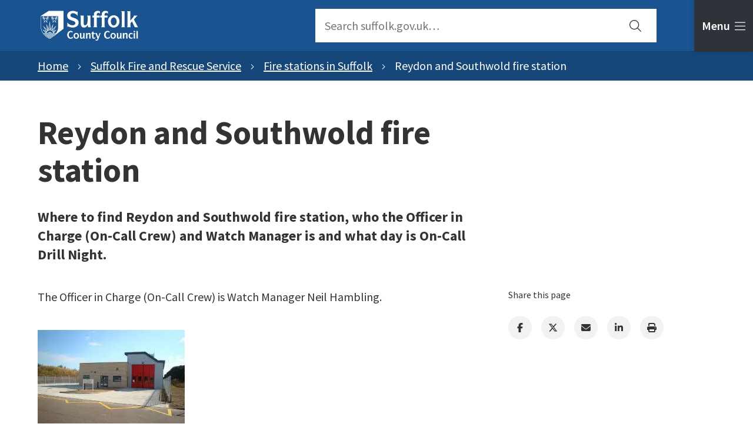

--- FILE ---
content_type: text/html; charset=utf-8
request_url: https://www.suffolk.gov.uk/suffolk-fire-and-rescue-service/map-of-fire-stations-in-suffolk/reydon-and-southwold-fire-station
body_size: 46704
content:
<!doctype html><html lang="en" dir="ltr"><head><script>var timeout=3e3;!function(e,t,i,n){var d,o=e.createElement("style");o.id=n,o.innerHTML="body{opacity:0}",e.head.appendChild(o),d=i,t.rmfk=function(){var t=e.getElementById(n);t&&t.parentNode.removeChild(t)},setTimeout(t.rmfk,d)}(document,window,timeout,"abhide")</script><script type="text/javascript" async src="https://cdn.mida.so/js/optimize.js?key=5LpXxE7VdVWVyYqnG8ve1Q"></script><meta charset="utf-8"/><title data-react-helmet="true">Reydon and Southwold fire station - Suffolk County Council</title> <meta data-react-helmet="true" name="msapplication-TileColor" content="#FFFFFF"/><meta data-react-helmet="true" name="msapplication-config" content="/asset-library/meta/browserconfig.xml"/><meta data-react-helmet="true" name="theme-color" content="#ffffff"/><meta data-react-helmet="true" name="IDL:ProjectId" content="website"/><meta data-react-helmet="true" name="IDL:EntryId" content="f33017ee-d0c5-588c-a689-4c90bd432e9f"/><meta data-react-helmet="true" content="Where to find Reydon and Southwold fire station, who the Officer in Charge (On-Call Crew) and Watch Manager is and what day is On-Call Drill Night." name="description"/><meta data-react-helmet="true" content="Suffolk County Council" property="og:site_name"/><meta data-react-helmet="true" content="https://www.suffolk.gov.uk/suffolk-fire-and-rescue-service/map-of-fire-stations-in-suffolk/reydon-and-southwold-fire-station" property="og:url"/><meta data-react-helmet="true" content="Reydon and Southwold fire station" property="og:title"/><meta data-react-helmet="true" content="Where to find Reydon and Southwold fire station, who the Officer in Charge (On-Call Crew) and Watch Manager is and what day is On-Call Drill Night." property="og:description"/><meta data-react-helmet="true" content="https://www.suffolk.gov.uk/image-library/uploads/council-and-democracy.x0360e45f.jpg?width=1200&amp;height=630&amp;fit=crop&amp;quality=75&amp;format=webp" property="og:image"/><meta data-react-helmet="true" content="Suffolk County Council building Endeavour House" property="og:image:alt"/><meta data-react-helmet="true" content="1200" property="og:image:width"/><meta data-react-helmet="true" content="630" property="og:image:height"/><meta data-react-helmet="true" content="website" property="og:type"/><meta data-react-helmet="true" content="en_GB" property="og:locale"/><meta data-react-helmet="true" content="summary" name="twitter:card"/><meta data-react-helmet="true" content="suffolkcc" name="twitter:site"/><link data-react-helmet="true" rel="dns-prefetch" href="//fonts.googleapis.com"/><link data-react-helmet="true" rel="preconnect" href="https://fonts.googleapis.com"/><link data-react-helmet="true" rel="preconnect" href="https://fonts.gstatic.com" crossOrigin=""/><link data-react-helmet="true" rel="stylesheet" media="print" type="text/css" href="/_MhbRBA_f949ca12-c293-45ce-9103-5c72136f7a88/static/print.css"/><link data-react-helmet="true" rel="apple-touch-icon" sizes="180x180" href="/asset-library/meta/apple-touch-icon.png"/><link data-react-helmet="true" rel="icon" type="image/png" sizes="32x32" href="/asset-library/meta/favicon-32x32.png"/><link data-react-helmet="true" rel="icon" type="image/png" sizes="16x16" href="/asset-library/meta/favicon-16x16.png"/><link data-react-helmet="true" rel="manifest" href="/asset-library/meta/webmanifest.json"/><link data-react-helmet="true" rel="mask-icon" href="/asset-library/meta/safari-pinned-tab.svg" color="#222222"/><link data-react-helmet="true" rel="shortcut icon" href="/asset-library/meta/favicon.ico"/><script data-react-helmet="true" async="true" src="https://siteimproveanalytics.com/js/siteanalyze_456406.js"></script><meta name="viewport" content="width=device-width,initial-scale=1"/><meta http-equiv="X-UA-Compatible" content="ie=edge"><style data-styled="true" data-styled-version="5.3.11">.ibzKAr{-webkit-flex-shrink:0;-ms-flex-negative:0;flex-shrink:0;-webkit-box-flex:0;-webkit-flex-grow:0;-ms-flex-positive:0;flex-grow:0;width:100%;}/*!sc*/
@media only screen and (min-width:1024px){.ibzKAr{width:66.66666666666667%;}}/*!sc*/
.ibzKAr .gutter{height:100%;padding:0 1.6rem;}/*!sc*/
@media only screen and (min-width:360px){.ibzKAr .gutter{padding:0 1.6rem;}}/*!sc*/
@media only screen and (min-width:480px){.ibzKAr .gutter{padding:0 1.6rem;}}/*!sc*/
@media only screen and (min-width:600px){.ibzKAr .gutter{padding:0 1.6rem;}}/*!sc*/
@media only screen and (min-width:720px){.ibzKAr .gutter{padding:0 1.6rem;}}/*!sc*/
@media only screen and (min-width:840px){.ibzKAr .gutter{padding:0 2.4rem;}}/*!sc*/
@media only screen and (min-width:960px){.ibzKAr .gutter{padding:0 2.4rem;}}/*!sc*/
@media only screen and (min-width:1024px){.ibzKAr .gutter{padding:0 2.4rem;}}/*!sc*/
@media only screen and (min-width:1280px){.ibzKAr .gutter{padding:0 2.4rem;}}/*!sc*/
@media only screen and (min-width:1440px){.ibzKAr .gutter{padding:0 2.4rem;}}/*!sc*/
.dlSDPQ{-webkit-flex-shrink:0;-ms-flex-negative:0;flex-shrink:0;-webkit-box-flex:0;-webkit-flex-grow:0;-ms-flex-positive:0;flex-grow:0;width:100%;}/*!sc*/
@media only screen and (min-width:1024px){.dlSDPQ{width:33.333333333333336%;}}/*!sc*/
.dlSDPQ .gutter{height:100%;padding:0 1.6rem;}/*!sc*/
@media only screen and (min-width:360px){.dlSDPQ .gutter{padding:0 1.6rem;}}/*!sc*/
@media only screen and (min-width:480px){.dlSDPQ .gutter{padding:0 1.6rem;}}/*!sc*/
@media only screen and (min-width:600px){.dlSDPQ .gutter{padding:0 1.6rem;}}/*!sc*/
@media only screen and (min-width:720px){.dlSDPQ .gutter{padding:0 1.6rem;}}/*!sc*/
@media only screen and (min-width:840px){.dlSDPQ .gutter{padding:0 2.4rem;}}/*!sc*/
@media only screen and (min-width:960px){.dlSDPQ .gutter{padding:0 2.4rem;}}/*!sc*/
@media only screen and (min-width:1024px){.dlSDPQ .gutter{padding:0 2.4rem;}}/*!sc*/
@media only screen and (min-width:1280px){.dlSDPQ .gutter{padding:0 2.4rem;}}/*!sc*/
@media only screen and (min-width:1440px){.dlSDPQ .gutter{padding:0 2.4rem;}}/*!sc*/
data-styled.g26[id="sc-iGgWBj"]{content:"ibzKAr,dlSDPQ,"}/*!sc*/
.fmPswt{margin-left:auto;margin-right:auto;width:100%;max-width:1200px;padding:0 2.4rem;}/*!sc*/
@media only screen and (min-width:360px){.fmPswt{padding:0 1.6rem;}}/*!sc*/
@media only screen and (min-width:480px){.fmPswt{padding:0 1.6rem;}}/*!sc*/
@media only screen and (min-width:600px){.fmPswt{padding:0 1.6rem;}}/*!sc*/
@media only screen and (min-width:720px){.fmPswt{padding:0 1.6rem;}}/*!sc*/
@media only screen and (min-width:840px){.fmPswt{padding:0 2.4rem;}}/*!sc*/
@media only screen and (min-width:960px){.fmPswt{padding:0 2.4rem;}}/*!sc*/
@media only screen and (min-width:1024px){.fmPswt{padding:0 2.4rem;}}/*!sc*/
@media only screen and (min-width:1280px){.fmPswt{padding:0 2.4rem;}}/*!sc*/
@media only screen and (min-width:1440px){.fmPswt{padding:0 2.4rem;}}/*!sc*/
.fmPswt .container{padding:0;}/*!sc*/
data-styled.g27[id="sc-gsFSXq"]{content:"fmPswt,"}/*!sc*/
.flbMyB{display:-webkit-box;display:-webkit-flex;display:-ms-flexbox;display:flex;-webkit-flex-wrap:wrap;-ms-flex-wrap:wrap;flex-wrap:wrap;margin-left:-1.6rem;margin-right:-1.6rem;}/*!sc*/
@media only screen and (min-width:360px){.flbMyB{margin-left:-1.6rem;margin-right:-1.6rem;}}/*!sc*/
@media only screen and (min-width:480px){.flbMyB{margin-left:-1.6rem;margin-right:-1.6rem;}}/*!sc*/
@media only screen and (min-width:600px){.flbMyB{margin-left:-1.6rem;margin-right:-1.6rem;}}/*!sc*/
@media only screen and (min-width:720px){.flbMyB{margin-left:-1.6rem;margin-right:-1.6rem;}}/*!sc*/
@media only screen and (min-width:840px){.flbMyB{margin-left:-2.4rem;margin-right:-2.4rem;}}/*!sc*/
@media only screen and (min-width:960px){.flbMyB{margin-left:-2.4rem;margin-right:-2.4rem;}}/*!sc*/
@media only screen and (min-width:1024px){.flbMyB{margin-left:-2.4rem;margin-right:-2.4rem;}}/*!sc*/
@media only screen and (min-width:1280px){.flbMyB{margin-left:-2.4rem;margin-right:-2.4rem;}}/*!sc*/
@media only screen and (min-width:1440px){.flbMyB{margin-left:-2.4rem;margin-right:-2.4rem;}}/*!sc*/
data-styled.g28[id="sc-kAyceB"]{content:"flbMyB,"}/*!sc*/
.cbZIhX{padding-bottom:8rem;}/*!sc*/
@media only screen and (min-width:1024px){.cbZIhX .pageWidth{max-width:680px;}}/*!sc*/
.cbZIhX .sidebar > *{margin-top:4.0rem;}/*!sc*/
@media only screen and (min-width:1024px){.cbZIhX .sidebar > *{margin-top:8rem;}.cbZIhX .sidebar > *:first-child{margin-top:4.0rem;}}/*!sc*/
data-styled.g29[id="sc-imWYAI"]{content:"cbZIhX,"}/*!sc*/
.tqwmn .composer-item{margin-top:4.0rem;}/*!sc*/
.tqwmn .bgLight + .bgLight:not(.bgAlt) .contentBlock,.tqwmn .bgLight:not(.bgAlt) + .bgLight .contentBlock{padding-top:0;}/*!sc*/
data-styled.g30[id="sc-jXbUNg"]{content:"tqwmn,"}/*!sc*/
.IYtF{position:absolute;left:-10000px;top:auto;width:1px;height:1px;overflow:hidden;color:#000;background:#fff;}/*!sc*/
data-styled.g31[id="sc-dhKdcB"]{content:"IYtF,"}/*!sc*/
.hsbSPL{display:block;}/*!sc*/
.hsbSPL .ps__title{font-size:1.6rem;font-family:"Source Sans Pro",sans-serif;font-weight:400;line-height:2.4rem;}/*!sc*/
.hsbSPL .ps__socialLinks{margin:2.4rem -0.8rem 0 -0.8rem;}/*!sc*/
.hsbSPL .ps__socialLink{background:#f3f2f1;border-radius:50%;border:0;cursor:pointer;display:-webkit-inline-box;display:-webkit-inline-flex;display:-ms-inline-flexbox;display:inline-flex;height:4rem;margin:0 0.8rem;opacity:1;overflow:hidden;-webkit-text-decoration:none;text-decoration:none;box-shadow:0 0 0 1px transparent;-webkit-transition:box-shadow 0.2s ease-in-out;transition:box-shadow 0.2s ease-in-out;width:4rem;color:#333333;}/*!sc*/
.hsbSPL .ps__socialLink:hover{box-shadow:0 0 0 2px #fff,0 0 0 5px #1d5c90;color:#333333;}/*!sc*/
.hsbSPL .ps__icon{-webkit-align-items:center;-webkit-box-align:center;-ms-flex-align:center;align-items:center;display:-webkit-inline-box;display:-webkit-inline-flex;display:-ms-inline-flexbox;display:inline-flex;height:4rem;-webkit-box-pack:center;-webkit-justify-content:center;-ms-flex-pack:center;justify-content:center;width:4rem;}/*!sc*/
.hsbSPL .fa_icon{height:1.6rem;}/*!sc*/
data-styled.g33[id="sc-dAlyuH"]{content:"hsbSPL,"}/*!sc*/
.fnxYrf{display:block;position:fixed;left:-1000rem;width:0;height:0;overflow:hidden;-webkit-text-decoration:none;text-decoration:none;background-color:rgba(255,255,255,0.9);}/*!sc*/
.fnxYrf:focus{top:0;left:0;width:auto;height:auto;padding:1rem;overflow:visible;z-index:1000;-webkit-transition:all 0.4s ease-in-out;transition:all 0.4s ease-in-out;}/*!sc*/
data-styled.g35[id="sc-cwHptR"]{content:"fnxYrf,"}/*!sc*/
.dAjQRp{list-style:none;display:-webkit-box;display:-webkit-flex;display:-ms-flexbox;display:flex;margin:-0.8rem;-webkit-box-pack:center;-webkit-justify-content:center;-ms-flex-pack:center;justify-content:center;}/*!sc*/
.dAjQRp .link{background:#f3f2f1;border-radius:50%;display:-webkit-inline-box;display:-webkit-inline-flex;display:-ms-inline-flexbox;display:inline-flex;height:4rem;margin:0.8rem;overflow:hidden;-webkit-text-decoration:none;text-decoration:none;-webkit-transition:background 0.2s ease-in-out;transition:background 0.2s ease-in-out;width:4rem;-webkit-align-items:center;-webkit-box-align:center;-ms-flex-align:center;align-items:center;-webkit-box-pack:center;-webkit-justify-content:center;-ms-flex-pack:center;justify-content:center;color:#333333;}/*!sc*/
.dAjQRp .link:hover{background:#b1b4b6;color:#333333;}/*!sc*/
.dAjQRp .link .fa_icon{height:1.6rem;}/*!sc*/
data-styled.g37[id="sc-cPiKLX"]{content:"dAjQRp,"}/*!sc*/
.czxvhG{background:#2E3339;color:#FFFFFF;padding:4.0rem 0 3.2rem;text-align:center;font-size:1.8rem;font-family:"Source Sans Pro",sans-serif;font-weight:400;line-height:2.4rem;}/*!sc*/
.czxvhG a{color:#FFFFFF;}/*!sc*/
.czxvhG a:hover{color:#36D2C5;}/*!sc*/
.czxvhG .footer__col{margin-top:4.0rem;}/*!sc*/
.czxvhG .footer__logo{max-width:200px;max-height:200px;margin:auto;}/*!sc*/
.czxvhG .footer__text{margin-top:4.0rem;}/*!sc*/
.czxvhG .footer__links-list{max-width:560px;margin:auto;list-style:none;}/*!sc*/
@media only screen and (min-width:840px){.czxvhG .footer__links-list{-webkit-columns:2;columns:2;-webkit-column-gap:6.4rem;column-gap:6.4rem;}.czxvhG .footer__links-list .fl__item{-webkit-flex-basis:50%;-ms-flex-preferred-size:50%;flex-basis:50%;}}/*!sc*/
.czxvhG .fl__link{padding:0.8rem;-webkit-text-decoration:underline;text-decoration:underline;display:block;}/*!sc*/
.czxvhG .footer__social .link{background:#FFFFFF;color:#2E3339;box-shadow:0 0 0 1px transparent;-webkit-transition:all 0.2s ease-in-out;transition:all 0.2s ease-in-out;}/*!sc*/
.czxvhG .footer__social .link:hover{background:#FFFFFF;box-shadow:0 0 0 2px #2E3339,0 0 0 5px rgba(255,255,255,0.5);}/*!sc*/
@media only screen and (min-width:1024px){.czxvhG .footer__flex{display:-webkit-box;display:-webkit-flex;display:-ms-flexbox;display:flex;-webkit-box-pack:justify;-webkit-justify-content:space-between;-ms-flex-pack:justify;justify-content:space-between;}.czxvhG .footer__group{display:-webkit-box;display:-webkit-flex;display:-ms-flexbox;display:flex;-webkit-box-pack:justify;-webkit-justify-content:space-between;-ms-flex-pack:justify;justify-content:space-between;}.czxvhG .footer__col{margin-top:0;}.czxvhG .footer__logo{margin:0;margin-right:12rem;}.czxvhG .fl__item{text-align:left;}.czxvhG .footer__address{text-align:left;}.czxvhG .footer__social{width:15.6rem;margin-left:8rem;}.czxvhG .footer__social ul{-webkit-flex-wrap:wrap;-ms-flex-wrap:wrap;flex-wrap:wrap;-webkit-box-pack:left;-webkit-justify-content:left;-ms-flex-pack:left;justify-content:left;}}/*!sc*/
data-styled.g38[id="sc-dLMFU"]{content:"czxvhG,"}/*!sc*/
.lfFBsL{font-size:2rem;font-family:"Source Sans Pro",sans-serif;font-weight:600;line-height:3.2rem;background-color:#195491;border-radius:0.4rem;border:0;box-shadow:inset 0 -3px 0 0 #195491;color:#fff!important;cursor:pointer;display:inline-block;padding:1.6rem 4.0rem;-webkit-transition:all 0.2s ease-in-out;transition:all 0.2s ease-in-out;}/*!sc*/
.lfFBsL:hover,.lfFBsL:focus{background-color:#0e2e50;}/*!sc*/
.lfFBsL:active{background-color:#0a223a;}/*!sc*/
.lfFBsL:disabled{background-color:#b1b4b6;box-shadow:inset 0 -3px 0 0 #b1b4b6;color:#505a5f !important;}/*!sc*/
data-styled.g39[id="sc-eDPEul"]{content:"lfFBsL,"}/*!sc*/
.cbplOB{background:#E2EEFA;padding:2.4rem 0;-webkit-transition:all 0.75s ease-in-out;transition:all 0.75s ease-in-out;}/*!sc*/
.cbplOB.open{border-top-width:0.8rem;background:#FFFFFF;padding:6.4rem 0;}/*!sc*/
.cbplOB .action-strip{display:-webkit-box;display:-webkit-flex;display:-ms-flexbox;display:flex;-webkit-box-pack:center;-webkit-justify-content:center;-ms-flex-pack:center;justify-content:center;}/*!sc*/
@media only screen and (min-width:1280px){.cbplOB .action-strip{-webkit-box-pack:end;-webkit-justify-content:flex-end;-ms-flex-pack:end;justify-content:flex-end;}}/*!sc*/
.cbplOB .form-toggle{display:-webkit-box;display:-webkit-flex;display:-ms-flexbox;display:flex;-webkit-align-items:center;-webkit-box-align:center;-ms-flex-align:center;align-items:center;gap:1.6rem;padding:1.6rem 2.4rem;}/*!sc*/
@media only screen and (min-width:600px){.cbplOB .form-toggle{padding:1.6rem 4.0rem;}}/*!sc*/
.cbplOB .form-toggle .fa_icon{margin-left:0.8rem;}/*!sc*/
@supports (gap:1.6rem){.cbplOB .form-toggle .fa_icon{margin-left:0;}}/*!sc*/
.cbplOB #feedback-form{display:-webkit-box;display:-webkit-flex;display:-ms-flexbox;display:flex;-webkit-flex-direction:column;-ms-flex-direction:column;flex-direction:column;-webkit-align-items:center;-webkit-box-align:center;-ms-flex-align:center;align-items:center;margin-top:2.4rem;}/*!sc*/
.cbplOB .toggle-instructions{margin:1.6rem 0;width:40px;}/*!sc*/
.cbplOB .instructions-text{margin:1.6rem 0;}/*!sc*/
data-styled.g42[id="sc-gFqAkR"]{content:"cbplOB,"}/*!sc*/
.dslkgQ .tabs-wrap{padding:calc(5.6rem + 1.6rem) 0.8rem 0;position:relative;border-bottom:1px solid #dbdbdb;}/*!sc*/
.dslkgQ .tab-content{-webkit-flex:1;-ms-flex:1;flex:1;overflow:auto;max-height:calc(100vh - 156px);-webkit-scrollbar-width:thin;-moz-scrollbar-width:thin;-ms-scrollbar-width:thin;scrollbar-width:thin;}/*!sc*/
.dslkgQ .tab-content::-webkit-scrollbar{width:0.8rem;}/*!sc*/
.dslkgQ .tab-content::-webkit-scrollbar-track{background:transparent;background-clip:padding-box;}/*!sc*/
.dslkgQ .tab-content::-webkit-scrollbar-thumb{background:#1d5c90;border-radius:0.8rem;}/*!sc*/
.dslkgQ .tab-content::-webkit-scrollbar-thumb:hover{background:#555;}/*!sc*/
.dslkgQ .tablist{padding:0;list-style:none;margin:0 -0.4rem -1px;display:-webkit-box;display:-webkit-flex;display:-ms-flexbox;display:flex;}/*!sc*/
.dslkgQ .tab{-webkit-flex:1;-ms-flex:1;flex:1;padding:0 0.4rem;}/*!sc*/
.dslkgQ .tab-link{font-size:1.8rem;font-family:"Source Sans Pro",sans-serif;font-weight:600;line-height:2.4rem;text-align:center;display:block;padding:1.6rem 0.8rem;background:#195491;border:1px solid #195491;color:#fff;border-radius:0.4rem 0.4rem 0 0;border-bottom-width:0;}/*!sc*/
.dslkgQ .tab-link:hover{background-color:#123b65;border-color:#123b65;}/*!sc*/
.dslkgQ .tab-link.active{background:#fff;border-color:#b1b4b6;color:#333333;pointer-events:none;}/*!sc*/
.dslkgQ .nav-list,.dslkgQ .task-list{list-style:none;}/*!sc*/
.dslkgQ .nav-item{padding:1.6rem;}/*!sc*/
.dslkgQ .nav-item + .nav-item{border-top:1px solid #dbdbdb;}/*!sc*/
.dslkgQ .nav-link{font-size:2rem;font-family:"Source Sans Pro",sans-serif;font-weight:600;line-height:3.2rem;display:-webkit-box;display:-webkit-flex;display:-ms-flexbox;display:flex;-webkit-box-pack:justify;-webkit-justify-content:space-between;-ms-flex-pack:justify;justify-content:space-between;}/*!sc*/
.dslkgQ .nav-link span{-webkit-text-decoration:underline;text-decoration:underline;}/*!sc*/
.dslkgQ .nav-link svg{color:#B91372;display:none;margin-left:2.4rem;}/*!sc*/
.dslkgQ .task-list{margin-top:1.6rem;}/*!sc*/
.dslkgQ .task-item + .task-item{margin-top:0.8rem;}/*!sc*/
.dslkgQ .task-link{font-size:1.8rem;font-family:"Source Sans Pro",sans-serif;font-weight:400;line-height:2.4rem;line-height:2.4rem;font-weight:400;}/*!sc*/
.dslkgQ a.task-link{-webkit-transition:all 0.1s ease-in-out;transition:all 0.1s ease-in-out;}/*!sc*/
.dslkgQ a.task-link:hover,.dslkgQ a.task-link:focus{box-shadow:0 2px 0 #B91372;}/*!sc*/
@media only screen and (min-width:600px){.dslkgQ .tab-content{max-height:calc(100vh - 178px);}.dslkgQ .tabs-wrap{padding:calc(7.2rem + 1.6rem) 3.2rem 0;}.dslkgQ .tab-link{font-size:2rem;font-family:"Source Sans Pro",sans-serif;font-weight:600;line-height:3.2rem;padding:1.6rem;}.dslkgQ .tab{padding:0 0.4rem;}.dslkgQ .nav-item{padding:2.4rem 3.2rem;}.dslkgQ .nav-link{font-size:2.4rem;font-family:"Source Sans Pro",sans-serif;font-weight:700;line-height:3.2rem;-webkit-align-items:center;-webkit-box-align:center;-ms-flex-align:center;align-items:center;}.dslkgQ .nav-link svg{display:inline-block;}}/*!sc*/
@media only screen and (min-width:840px){.dslkgQ .tab-content{max-height:calc(100vh - 220px);}.dslkgQ .tabs-wrap{padding:calc(8.8rem + 1.6rem) 3.2rem 0;}}/*!sc*/
data-styled.g43[id="sc-ikkxIA"]{content:"dslkgQ,"}/*!sc*/
.fxZqtZ{height:100%;}/*!sc*/
.fxZqtZ form{height:100%;border:0;border-radius:0;width:100%;display:-webkit-box;display:-webkit-flex;display:-ms-flexbox;display:flex;background:#FFFFFF;}/*!sc*/
.fxZqtZ *:focus{outline:none;box-shadow:inset 0 0 0 0.4rem #36D2C5;}/*!sc*/
.fxZqtZ .search__input{font-size:2rem;font-family:"Source Sans Pro",sans-serif;font-weight:400;line-height:3.2rem;height:100%;width:100%;border:none;border-radius:0;padding:1.6rem;background:#FFFFFF;}/*!sc*/
.fxZqtZ .search__submit{font-size:2rem;font-family:"Source Sans Pro",sans-serif;font-weight:400;line-height:3.2rem;background:#FFFFFF;-webkit-align-items:center;-webkit-box-align:center;-ms-flex-align:center;align-items:center;border-radius:0;border:none;color:#333333;cursor:pointer;display:-webkit-box;display:-webkit-flex;display:-ms-flexbox;display:flex;-webkit-flex:0 0 5.6rem;-ms-flex:0 0 5.6rem;flex:0 0 5.6rem;font-weight:600;-webkit-box-pack:center;-webkit-justify-content:center;-ms-flex-pack:center;justify-content:center;}/*!sc*/
.fxZqtZ .search__submit:hover{color:#1d5c90;}/*!sc*/
.fxZqtZ .search__submit:focus{outline:none;box-shadow:inset 0 0 0 0.4rem #36D2C5;}/*!sc*/
@media only screen and (min-width:600px){.fxZqtZ .search__submit{-webkit-flex:0 0 7.2rem;-ms-flex:0 0 7.2rem;flex:0 0 7.2rem;}}/*!sc*/
.fxZqtZ .search-suggestions{background:#fff;box-shadow:-2px 0 8px rgba(0,0,0,0.1);max-height:calc(100vh - 5.6rem);width:100vw;overflow-y:auto;-webkit-scrollbar-width:thin;-moz-scrollbar-width:thin;-ms-scrollbar-width:thin;scrollbar-width:thin;}/*!sc*/
.fxZqtZ .search-suggestions::-webkit-scrollbar{width:0.8rem;}/*!sc*/
.fxZqtZ .search-suggestions::-webkit-scrollbar-track{background:transparent;background-clip:padding-box;}/*!sc*/
.fxZqtZ .search-suggestions::-webkit-scrollbar-thumb{background:#1d5c90;border-radius:0.8rem;}/*!sc*/
.fxZqtZ .search-suggestions::-webkit-scrollbar-thumb:hover{background:#555;}/*!sc*/
@media only screen and (min-width:600px){.fxZqtZ .search-suggestions{width:100%;max-height:calc(100vh - 7.2rem);}}/*!sc*/
@media only screen and (min-width:1024px){.fxZqtZ .search-suggestions{max-height:calc(100vh - 8.8rem);}}/*!sc*/
.fxZqtZ .suggestions-list{list-style:none;padding:0;margin:0;}/*!sc*/
.fxZqtZ .suggestion + .suggestion{border-top:1px solid #efefef;}/*!sc*/
.fxZqtZ .suggestion__link{display:block;padding:1.6rem;font-size:2rem;font-family:"Source Sans Pro",sans-serif;font-weight:400;line-height:3.2rem;}/*!sc*/
.fxZqtZ .suggestion__link:focus{outline:none;box-shadow:inset 0 0 0 0.4rem #36D2C5;}/*!sc*/
data-styled.g44[id="sc-dAbbOL"]{content:"fxZqtZ,"}/*!sc*/
.iabUfs{position:-webkit-sticky;position:sticky;z-index:500;top:0;background:#195491;height:5.6rem;border-bottom:1px solid #134170;}/*!sc*/
@media only screen and (min-width:600px){.iabUfs{height:7.2rem;}}/*!sc*/
@media only screen and (min-width:1024px){.iabUfs{height:8.8rem;}}/*!sc*/
.iabUfs .container{height:100%;display:-webkit-box;display:-webkit-flex;display:-ms-flexbox;display:flex;-webkit-align-items:center;-webkit-box-align:center;-ms-flex-align:center;align-items:center;-webkit-box-pack:justify;-webkit-justify-content:space-between;-ms-flex-pack:justify;justify-content:space-between;}/*!sc*/
@media screen and (max-width:599px){.iabUfs .container{padding:0.8rem 1.6rem;}}/*!sc*/
@media only screen and (min-width:1440px){.iabUfs .container .search-wrap-desktop{margin-right:0;}}/*!sc*/
.iabUfs .container > a{color:#fff;-webkit-text-decoration:underline;text-decoration:underline;}/*!sc*/
.iabUfs .container > a:hover{color:rgba(255,255,255,0.75);}/*!sc*/
.iabUfs .container > * + *{margin-left:2.4rem;}/*!sc*/
@media only screen and (min-width:1024px){.iabUfs .container > * + *{margin-left:4.0rem;}}/*!sc*/
.iabUfs .header__logo img,.iabUfs .header__reciteme img{display:block;max-width:90px;}/*!sc*/
.iabUfs .header__logo.header__logo,.iabUfs .header__reciteme.header__logo{margin-right:auto;}/*!sc*/
.iabUfs .header__logo.header__reciteme,.iabUfs .header__reciteme.header__reciteme{display:-webkit-box;display:-webkit-flex;display:-ms-flexbox;display:flex;-webkit-align-items:center;-webkit-box-align:center;-ms-flex-align:center;align-items:center;-webkit-box-pack:center;-webkit-justify-content:center;-ms-flex-pack:center;justify-content:center;margin-right:calc(5.6rem * 2);width:5.6rem;height:5.6rem;background:transparent;-webkit-text-decoration:underline;text-decoration:underline;border:none;color:white;max-width:100vw;text-rendering:auto;font-size:2rem;font-family:"Source Sans Pro",sans-serif;font-weight:400;line-height:3.2rem;cursor:pointer;}/*!sc*/
.iabUfs .header__logo.header__reciteme .label,.iabUfs .header__reciteme.header__reciteme .label{display:none;}/*!sc*/
@media screen and (max-width:599px){.iabUfs .header__logo.header__reciteme .fa_icon,.iabUfs .header__reciteme.header__reciteme .fa_icon{font-size:2.4rem;}}/*!sc*/
@media only screen and (min-width:600px){.iabUfs .header__logo.header__reciteme,.iabUfs .header__reciteme.header__reciteme{margin-right:40vw;width:auto;}.iabUfs .header__logo.header__reciteme .label,.iabUfs .header__reciteme.header__reciteme .label{display:inline-block;margin-left:0.8rem;}}/*!sc*/
@media only screen and (min-width:840px){.iabUfs .header__logo img,.iabUfs .header__reciteme img{max-width:130px;}.iabUfs .header__logo.header__reciteme .fa_icon,.iabUfs .header__reciteme.header__reciteme .fa_icon{margin-right:0.8rem;}}/*!sc*/
@media only screen and (min-width:1024px){.iabUfs .header__logo,.iabUfs .header__reciteme{display:block;}.iabUfs .header__logo img,.iabUfs .header__reciteme img{max-width:180px;}.iabUfs .header__logo.header__reciteme,.iabUfs .header__reciteme.header__reciteme{margin-right:auto;}.iabUfs .header__logo.header__reciteme .fa_icon,.iabUfs .header__reciteme.header__reciteme .fa_icon{margin-right:0;}.iabUfs .header__logo.header__reciteme .label,.iabUfs .header__reciteme.header__reciteme .label{display:inline-block;}}/*!sc*/
.iabUfs .search-wrap-desktop{-webkit-flex:1;-ms-flex:1;flex:1;position:relative;margin-right:5.6rem;height:100%;max-width:460px;-webkit-transition:margin-right 0.2s ease-in-out;transition:margin-right 0.2s ease-in-out;-webkit-flex:1 1 0%;-ms-flex:1 1 0%;flex:1 1 0%;display:none;}/*!sc*/
@media only screen and (min-width:1024px){.iabUfs .search-wrap-desktop{display:block;max-width:580px;margin-right:calc(8.8rem + 1.2rem);height:auto;}}/*!sc*/
.iabUfs.search-open .search__submit{-webkit-transition:background 0.2s ease-in-out;transition:background 0.2s ease-in-out;}/*!sc*/
@media screen and (max-width:1023px){.iabUfs.search-open .search__submit{background:#E2EEFA;color:#333333;}@media only screen and (min-width:600px){.iabUfs.search-open .search__submit{-webkit-flex:0 0 calc(8.8rem + 1.2rem);-ms-flex:0 0 calc(8.8rem + 1.2rem);flex:0 0 calc(8.8rem + 1.2rem);}.iabUfs.search-open .search__submit div{display:inline-block;position:inherit;left:inherit;top:inherit;width:auto;height:auto;background:inherit;color:inherit;overflow:inherit;margin-right:0.8rem;}}.iabUfs.search-open .search__submit:hover,.iabUfs.search-open .search__submit:focus{background:#d5e6f8;}}/*!sc*/
.iabUfs .search-suggestions{position:absolute;top:100%;}/*!sc*/
.iabUfs .toggles{position:absolute;top:0;right:0;box-shadow:-2px 0 8px rgba(0,0,0,0.1);min-width:calc(5.6rem * 2);display:-webkit-box;display:-webkit-flex;display:-ms-flexbox;display:flex;-webkit-box-pack:end;-webkit-justify-content:flex-end;-ms-flex-pack:end;justify-content:flex-end;-webkit-transition:min-width 0.4s ease-in-out;transition:min-width 0.4s ease-in-out;}/*!sc*/
@media only screen and (min-width:600px){.iabUfs .toggles{min-width:calc(8.8rem * 2);}}/*!sc*/
@media only screen and (min-width:1024px){.iabUfs .toggles{min-width:0;}}/*!sc*/
.iabUfs .toggles.open{box-shadow:none;min-width:100%;}/*!sc*/
@media only screen and (min-width:1024px){.iabUfs .toggles.open{min-width:0;}}/*!sc*/
.iabUfs .toggle{font-size:2rem;font-family:"Source Sans Pro",sans-serif;font-weight:400;line-height:3.2rem;font-weight:600;display:-webkit-inline-box;display:-webkit-inline-flex;display:-ms-inline-flexbox;display:inline-flex;-webkit-box-pack:center;-webkit-justify-content:center;-ms-flex-pack:center;justify-content:center;-webkit-align-items:center;-webkit-box-align:center;-ms-flex-align:center;align-items:center;width:5.6rem;height:5.6rem;border:0;cursor:pointer;-webkit-transition:background 0.2s ease-in-out,color 0.2s ease-in-out;transition:background 0.2s ease-in-out,color 0.2s ease-in-out;background:#fff;}/*!sc*/
.iabUfs .toggle .fa_icon{-webkit-transform:translateY(1px);-ms-transform:translateY(1px);transform:translateY(1px);}/*!sc*/
.iabUfs .toggle:focus{outline:none;box-shadow:inset 0 0 0 0.4rem #36D2C5;}/*!sc*/
@media only screen and (min-width:600px){.iabUfs .toggle{width:calc(8.8rem + 1.2rem);height:7.2rem;}}/*!sc*/
@media only screen and (min-width:1024px){.iabUfs .toggle{display:-webkit-inline-box;display:-webkit-inline-flex;display:-ms-inline-flexbox;display:inline-flex;width:calc(8.8rem + 1.2rem);height:8.8rem;}}/*!sc*/
.iabUfs .toggle span{width:auto;display:none;margin-right:0.8rem;}/*!sc*/
@media only screen and (min-width:600px){.iabUfs .toggle span{display:inline-block;}}/*!sc*/
.iabUfs .toggle:hover{background:#eee;}/*!sc*/
.iabUfs .search-tray{position:absolute;z-index:2;right:5.6rem;background:#fff;top:0;height:100%;width:0;}/*!sc*/
.iabUfs .search-tray form{overflow-x:hidden;-webkit-box-pack:end;-webkit-justify-content:flex-end;-ms-flex-pack:end;justify-content:flex-end;}/*!sc*/
@media only screen and (min-width:600px){.iabUfs .search-tray{right:8.8rem;}}/*!sc*/
@media only screen and (min-width:1024px){.iabUfs .search-tray{display:none;}}/*!sc*/
.iabUfs .search-tray.open{box-shadow:-2px 0 8px rgba(0,0,0,0.1);width:100%;left:0;padding-right:5.6rem;}/*!sc*/
@media only screen and (min-width:600px){.iabUfs .search-tray.open{padding-right:calc(8.8rem + 1.2rem);right:calc(8.8rem + 1.2rem);}}/*!sc*/
@media only screen and (min-width:1024px){.iabUfs .search-tray.open{max-width:480px;padding-right:calc(8.8rem + 1.2rem);}}/*!sc*/
@media only screen and (min-width:1024px){.iabUfs .toggle--search{display:none;}}/*!sc*/
.iabUfs .toggle--menu{background:#2E3339;color:#FFFFFF;position:relative;z-index:2;}/*!sc*/
.iabUfs .toggle--menu:hover{background:#3C444D;}/*!sc*/
.iabUfs .menu-tray{width:100%;position:fixed;top:0;right:0;padding:0;opacity:0;background:#fff;min-height:100vh;box-shadow:-4px 10px 10px rgba(0,0,0,0.1);overflow-y:auto;touch-action:pan-y;z-index:501;-webkit-transform:translateX(100%);-ms-transform:translateX(100%);transform:translateX(100%);visibility:hidden;-webkit-transition:all 0.3s ease-in-out;transition:all 0.3s ease-in-out;}/*!sc*/
@media only screen and (min-width:840px){.iabUfs .menu-tray{max-width:480px;}}/*!sc*/
.iabUfs.menu-open .menu-tray{-webkit-transform:translateX(0);-ms-transform:translateX(0);transform:translateX(0);opacity:1;visibility:visible;}/*!sc*/
.iabUfs .toggle--close-menu{position:absolute;z-index:1;top:0;right:0;background:#FFFFFF;color:#333333;}/*!sc*/
.iabUfs .toggle--close-menu:hover{background:#E2EEFA;}/*!sc*/
data-styled.g45[id="sc-feUZmu"]{content:"iabUfs,"}/*!sc*/
.eFTgsa{min-height:initial;position:relative;background:#FFFFFF;color:#333333;}/*!sc*/
@media only screen and (min-width:840px){.eFTgsa{min-height:initial;}}/*!sc*/
@media only screen and (min-width:1024px){.eFTgsa{min-height:initial;}}/*!sc*/
.eFTgsa a{color:#1d5c90;}/*!sc*/
.eFTgsa a:hover,.eFTgsa a:focus{color:#B91372;}/*!sc*/
.eFTgsa .container{display:-webkit-box;display:-webkit-flex;display:-ms-flexbox;display:flex;-webkit-flex-direction:column;-ms-flex-direction:column;flex-direction:column;-webkit-align-content:center;-ms-flex-line-pack:center;align-content:center;text-align:left;position:relative;z-index:1;}/*!sc*/
@media only screen and (min-width:840px){.eFTgsa .container{-webkit-flex-direction:row;-ms-flex-direction:row;flex-direction:row;text-align:left;}}/*!sc*/
.eFTgsa .hero__img{background:#FFFFFF;background-image:none;background-repeat:no-repeat;background-position:center center;background-size:inherit;position:relative;overflow:hidden;height:30vh;min-height:200px;}/*!sc*/
.eFTgsa .hero__img::before{content:'';background:#195491;display:block;height:100%;width:100%;position:absolute;top:100%;-webkit-transform:skewY(355deg);-ms-transform:skewY(355deg);transform:skewY(355deg);-webkit-transform-origin:0;-ms-transform-origin:0;transform-origin:0;}/*!sc*/
@media only screen and (min-width:480px){.eFTgsa .hero__img{height:35vh;min-height:260px;}}/*!sc*/
@media only screen and (min-width:600px){.eFTgsa .hero__img{height:40vh;min-height:320px;}}/*!sc*/
@media only screen and (min-width:840px){.eFTgsa .hero__bg{display:-webkit-box;display:-webkit-flex;display:-ms-flexbox;display:flex;-webkit-box-pack:end;-webkit-justify-content:flex-end;-ms-flex-pack:end;justify-content:flex-end;position:absolute;top:0;right:0;bottom:0;left:0;}.eFTgsa .hero__img{height:100%;-webkit-flex-basis:50%;-ms-flex-preferred-size:50%;flex-basis:50%;}.eFTgsa .hero__img::before{content:'';background:#195491;display:block;height:100%;width:100%;position:absolute;top:0;right:100%;-webkit-transform:skewX(-8deg);-ms-transform:skewX(-8deg);transform:skewX(-8deg);-webkit-transform-origin:bottom right;-ms-transform-origin:bottom right;transform-origin:bottom right;}}/*!sc*/
.eFTgsa .hero__content{padding:2.4rem 0 1.6rem;display:-webkit-box;display:-webkit-flex;display:-ms-flexbox;display:flex;-webkit-flex-direction:column;-ms-flex-direction:column;flex-direction:column;-webkit-align-items:left;-webkit-box-align:left;-ms-flex-align:left;align-items:left;}/*!sc*/
@media only screen and (min-width:840px){.eFTgsa .hero__content{-webkit-align-items:inherit;-webkit-box-align:inherit;-ms-flex-align:inherit;align-items:inherit;padding:2.4rem 0 0;-webkit-flex:0 0 calc(100% / 1.5 - 2.4rem);-ms-flex:0 0 calc(100% / 1.5 - 2.4rem);flex:0 0 calc(100% / 1.5 - 2.4rem);}}/*!sc*/
.eFTgsa .hero__title{font-size:4rem;font-family:"Source Sans Pro",sans-serif;font-weight:700;line-height:5.6rem;margin-top:1.6rem;}/*!sc*/
@media only screen and (min-width:1024px){.eFTgsa .hero__title{font-size:5.6rem;line-height:6.4rem;}}/*!sc*/
@media only screen and (min-width:1024px){.eFTgsa .hero__title{margin-top:3.2rem;}}/*!sc*/
.eFTgsa .hero__intro{font-size:2.4rem;font-family:"Source Sans Pro",sans-serif;font-weight:700;line-height:3.2rem;margin-top:2.4rem;}/*!sc*/
@media only screen and (min-width:600px){.eFTgsa .hero__intro{margin-top:3.2rem;}}/*!sc*/
.eFTgsa .hero__toptasks{margin-top:3.2rem;}/*!sc*/
.eFTgsa .hero__toptasks .toptasks__header{font-size:2.4rem;font-family:"Source Sans Pro",sans-serif;font-weight:700;line-height:3.2rem;}/*!sc*/
.eFTgsa .hero__toptasks .toptasks__links{margin-top:2.4rem;}/*!sc*/
@media only screen and (min-width:600px){.eFTgsa .hero__toptasks .toptasks__links{-webkit-column-count:2;column-count:2;-webkit-column-gap:4.0rem;column-gap:4.0rem;-webkit-column-width:50%;column-width:50%;}}/*!sc*/
@media only screen and (min-width:840px){.eFTgsa .hero__toptasks .toptasks__links{-webkit-column-count:inherit;column-count:inherit;-webkit-column-gap:inherit;column-gap:inherit;-webkit-column-width:inherit;column-width:inherit;}}/*!sc*/
@media only screen and (min-width:1024px){.eFTgsa .hero__toptasks .toptasks__links{-webkit-column-count:2;column-count:2;-webkit-column-gap:4.0rem;column-gap:4.0rem;-webkit-column-width:50%;column-width:50%;}}/*!sc*/
.eFTgsa .hero__toptasks .toptasks__links .quicklink{font-size:2rem;font-family:"Source Sans Pro",sans-serif;font-weight:400;line-height:3.2rem;line-height:4.0rem;display:block;color:#1d5c90;-webkit-text-decoration:underline;text-decoration:underline;}/*!sc*/
.eFTgsa .hero__toptasks .toptasks__links .quicklink:hover{color:#B91372;}/*!sc*/
.eFTgsa .hero__cta{margin-top:4.0rem;}/*!sc*/
.eFTgsa .site-search{border:0;border-radius:0;margin-top:2.4rem;max-width:480px;}/*!sc*/
.eFTgsa .search__input,.eFTgsa .search__submit{height:auto;border:0;line-height:4.0rem;}/*!sc*/
.eFTgsa .search__input .fa_icon,.eFTgsa .search__submit .fa_icon{height:1.4em;}/*!sc*/
.eFTgsa .search__submit{width:8rem;}/*!sc*/
.eFTgsa .hero__image{-webkit-order:-1;-ms-flex-order:-1;order:-1;}/*!sc*/
@media only screen and (min-width:840px){.eFTgsa .hero__image{-webkit-flex:1;-ms-flex:1;flex:1;-webkit-order:0;-ms-flex-order:0;order:0;}}/*!sc*/
data-styled.g46[id="sc-fUnMCh"]{content:"eFTgsa,"}/*!sc*/
.jBNByT{max-width:100vw;}/*!sc*/
.jBNByT .breadcrumb__list{display:-webkit-box;display:-webkit-flex;display:-ms-flexbox;display:flex;-webkit-flex-wrap:wrap;-ms-flex-wrap:wrap;flex-wrap:wrap;list-style:none;margin:0;padding:0;padding:calc(0.8rem / 1.25) 0;font-size:1.6rem;font-family:"Source Sans Pro",sans-serif;font-weight:400;line-height:2.4rem;}/*!sc*/
@media only screen and (min-width:600px){.jBNByT .breadcrumb__list{font-size:2rem;font-family:"Source Sans Pro",sans-serif;font-weight:400;line-height:3.2rem;}}/*!sc*/
@media only screen and (min-width:1024px){.jBNByT .breadcrumb__list{-webkit-flex-wrap:wrap;-ms-flex-wrap:wrap;flex-wrap:wrap;}}/*!sc*/
.jBNByT .breadcrumb__item{-webkit-align-items:center;-webkit-box-align:center;-ms-flex-align:center;align-items:center;display:-webkit-inline-box;display:-webkit-inline-flex;display:-ms-inline-flexbox;display:inline-flex;line-height:2rem;margin-right:0.8rem;}/*!sc*/
@media only screen and (min-width:600px){.jBNByT .breadcrumb__item{margin-right:1.6rem;}}/*!sc*/
@media only screen and (min-width:1024px){.jBNByT .breadcrumb__item{-webkit-flex-shrink:1;-ms-flex-negative:1;flex-shrink:1;}}/*!sc*/
.jBNByT .breadcrumb__item .chev{display:inline-block;margin-left:0.8rem;}/*!sc*/
@media only screen and (min-width:600px){.jBNByT .breadcrumb__item .chev{margin-left:1.6rem;}}/*!sc*/
.jBNByT .breadcrumb__item .chev::before,.jBNByT .breadcrumb__item .chev::after{content:'';display:block;height:0.1rem;width:0.6rem;}/*!sc*/
.jBNByT .breadcrumb__item .chev::before{-webkit-transform:rotate(45deg);-ms-transform:rotate(45deg);transform:rotate(45deg);}/*!sc*/
.jBNByT .breadcrumb__item .chev::after{-webkit-transform:rotate(135deg) translate(2px,-2px);-ms-transform:rotate(135deg) translate(2px,-2px);transform:rotate(135deg) translate(2px,-2px);}/*!sc*/
.jBNByT .breadcrumb__link{display:inline-block;padding:0.8rem 0;-webkit-text-decoration:underline;text-decoration:underline;}/*!sc*/
.jBNByT .current{padding:0.8rem 0;}/*!sc*/
data-styled.g47[id="sc-hzhJZQ"]{content:"jBNByT,"}/*!sc*/
.dxpkGA{background:#15477b;color:#fff;}/*!sc*/
.dxpkGA .breadcrumb__item .chev::before,.dxpkGA .breadcrumb__item .chev::after{background:#fff;}/*!sc*/
.dxpkGA .breadcrumb__link{color:#fff;}/*!sc*/
.dxpkGA .breadcrumb__link:hover,.dxpkGA .breadcrumb__link:focus{color:rgba(255,255,255,0.75);}/*!sc*/
data-styled.g48[id="sc-fHjqPf"]{content:"dxpkGA,"}/*!sc*/
.kMnNuq{color:#333333;}/*!sc*/
.kMnNuq * + *{margin:1.6rem 0 0 0;}/*!sc*/
.kMnNuq * + *:is(br){margin:0;}/*!sc*/
@media only screen and (min-width:600px){.kMnNuq * + *:not(p){margin:3.2rem 0 0 0;}}/*!sc*/
.kMnNuq h2 + *,.kMnNuq h3 + *,.kMnNuq h4 + *,.kMnNuq h5 + *,.kMnNuq h6 + *{margin:2.4rem 0 0 0;}/*!sc*/
.kMnNuq h1{font-size:4rem;font-family:"Source Sans Pro",sans-serif;font-weight:700;line-height:5.6rem;}/*!sc*/
@media only screen and (min-width:1024px){.kMnNuq h1{font-size:5.6rem;line-height:6.4rem;}}/*!sc*/
.kMnNuq h2{font-size:3.6rem;font-family:"Source Sans Pro",sans-serif;font-weight:700;line-height:4.8rem;}/*!sc*/
@media only screen and (min-width:1024px){.kMnNuq h2{font-size:4.4rem;line-height:5.6rem;}}/*!sc*/
.kMnNuq h3{font-size:3.2rem;font-family:"Source Sans Pro",sans-serif;font-weight:700;line-height:4rem;}/*!sc*/
@media only screen and (min-width:1024px){.kMnNuq h3{font-size:3.6rem;line-height:4.4rem;}}/*!sc*/
.kMnNuq h4{font-size:2.4rem;font-family:"Source Sans Pro",sans-serif;font-weight:700;line-height:3.2rem;}/*!sc*/
.kMnNuq h5{font-size:2rem;font-family:"Source Sans Pro",sans-serif;font-weight:600;line-height:3.2rem;}/*!sc*/
.kMnNuq h6{font-size:1.8rem;font-family:"Source Sans Pro",sans-serif;font-weight:600;line-height:2.4rem;}/*!sc*/
.kMnNuq ul,.kMnNuq ol{line-height:3.2rem;list-style:none;padding:0;}/*!sc*/
.kMnNuq ul li,.kMnNuq ol li{list-style:none;padding-left:2.4rem;position:relative;margin-left:2.4rem;}/*!sc*/
.kMnNuq ul li:not(:first-child),.kMnNuq ol li:not(:first-child){margin-top:0.8rem;}/*!sc*/
.kMnNuq ul ul,.kMnNuq ol ul,.kMnNuq ul ol,.kMnNuq ol ol{margin-top:1.6rem;}/*!sc*/
.kMnNuq ul > li::before{position:absolute;left:0;top:1.2rem;width:0.8rem;height:0.8rem;content:'';background:#333333;border-radius:50%;}/*!sc*/
.kMnNuq ol{counter-reset:theme-counter;}/*!sc*/
.kMnNuq ol > li{counter-increment:theme-counter;}/*!sc*/
.kMnNuq ol > li::before{position:absolute;left:0;top:0;content:counter(theme-counter) '. ';color:#333333;font-weight:normal;margin-right:0.8rem;}/*!sc*/
.kMnNuq a{-webkit-text-decoration:underline;text-decoration:underline;color:#1d5c90;}/*!sc*/
.kMnNuq a:hover{color:#B91372;-webkit-text-decoration:underline;text-decoration:underline;}/*!sc*/
.kMnNuq a:focus{color:#B91372;-webkit-text-decoration:underline;text-decoration:underline;}/*!sc*/
.kMnNuq a:visited{color:#1d5c90;}/*!sc*/
.kMnNuq a:visited:hover{color:#B91372;-webkit-text-decoration:underline;text-decoration:underline;}/*!sc*/
.kMnNuq a:visited:focus{color:#B91372;-webkit-text-decoration:underline;text-decoration:underline;}/*!sc*/
.kMnNuq p:empty,.kMnNuq br{margin-top:0;line-height:0;}/*!sc*/
.kMnNuq .table-wrap{width:100%;overflow:auto;}/*!sc*/
.kMnNuq table{margin:0 !important;width:100% !important;border:none;border-collapse:collapse;border-spacing:0;text-align:left;}/*!sc*/
.kMnNuq table *{margin:0;}/*!sc*/
.kMnNuq table > caption{font-size:1.6rem;font-family:"Source Sans Pro",sans-serif;font-weight:400;line-height:2.4rem padding-bottom:0.8rem;text-align:left;color:#333333;}/*!sc*/
.kMnNuq table td{font-size:2rem;font-family:"Source Sans Pro",sans-serif;font-weight:400;line-height:3.2rem background:#FFFFFF;color:#333333;}/*!sc*/
.kMnNuq table tr:nth-child(even) td{background:#FFFFFF;}/*!sc*/
.kMnNuq table thead td,.kMnNuq table th{font-size:2rem;font-family:"Source Sans Pro",sans-serif;font-weight:600;line-height:3.2rem background:#FFFFFF;color:#333333;}/*!sc*/
.kMnNuq table tfoot{font-weight:600;}/*!sc*/
.kMnNuq table tfoot td{background:#FFFFFF;color:#333333;font-size:2rem;font-family:"Source Sans Pro",sans-serif;font-weight:400;line-height:3.2rem;}/*!sc*/
.kMnNuq table tbody{width:100% !important;}/*!sc*/
.kMnNuq table tr{height:auto !important;border-bottom:1px solid #dbdbdb;}/*!sc*/
.kMnNuq table td,.kMnNuq table th{padding:2.4rem 0.8rem;border:0;}/*!sc*/
.kMnNuq table thead tr{border-bottom:1px solid #dbdbdb;}/*!sc*/
.kMnNuq table thead tr td,.kMnNuq table thead tr th{border:0;}/*!sc*/
.kMnNuq hr{border:0;background:#333333;display:block;height:1px;}/*!sc*/
.kMnNuq hr:not(:first-child){margin-top:1.6rem;}/*!sc*/
.kMnNuq pre{background:#333;padding:3.2rem;color:#f3f2f1;border-radius:0.4rem;}/*!sc*/
data-styled.g49[id="sc-hmdomO"]{content:"kMnNuq,"}/*!sc*/
html,body{font-size:62.5%;width:100%;height:100%;min-height:100vh;margin:0;}/*!sc*/
html{-webkit-scroll-behavior:smooth;-moz-scroll-behavior:smooth;-ms-scroll-behavior:smooth;scroll-behavior:smooth;-webkit-scroll-margin-top:6.4rem;-moz-scroll-margin-top:6.4rem;-ms-scroll-margin-top:6.4rem;scroll-margin-top:6.4rem;}/*!sc*/
body{max-width:100vw;text-rendering:auto;font-size:2rem;font-family:"Source Sans Pro",sans-serif;font-weight:400;line-height:3.2rem;color:#333333;}/*!sc*/
body.noScroll{overflow:hidden;}/*!sc*/
*,*::before,*::after{box-sizing:border-box;}/*!sc*/
*{margin:0;padding:0;}/*!sc*/
*:focus{outline:0.4rem solid #36D2C5;outline-offset:0.1rem;}/*!sc*/
img{max-width:100%;height:auto;}/*!sc*/
iframe{border:0;}/*!sc*/
a{color:#1d5c90;-webkit-text-decoration:none;text-decoration:none;}/*!sc*/
a:hover,a:focus{color:#B91372;}/*!sc*/
#root{min-height:100vh;}/*!sc*/
#app-root{min-height:100vh;}/*!sc*/
.sb-show-main #app-root,.docs-story #app-root{min-height:100%;}/*!sc*/
.sb-show-main.sb-main-centered #root{display:-webkit-box;display:-webkit-flex;display:-ms-flexbox;display:flex;-webkit-align-items:center;-webkit-box-align:center;-ms-flex-align:center;align-items:center;min-height:100vh;}/*!sc*/
.visually-hidden{-webkit-clip:rect(0 0 0 0);clip:rect(0 0 0 0);-webkit-clip-path:inset(50%);clip-path:inset(50%);height:1px;overflow:hidden;position:absolute;white-space:nowrap;width:1px;}/*!sc*/
.svg-inline--fa{display:var(--fa-display,inline-block);height:1em;overflow:visible;vertical-align:-0.125em;}/*!sc*/
svg:not(:root).svg-inline--fa,svg:not(:host).svg-inline--fa{overflow:visible;box-sizing:content-box;}/*!sc*/
data-styled.g51[id="sc-global-kHLnEN1"]{content:"sc-global-kHLnEN1,"}/*!sc*/
.dgbuOK .canvas-section > *{margin-top:4.0rem;}/*!sc*/
.dgbuOK .bgLight + .bgLight:not(.bgAlt) .contentBlock,.dgbuOK .bgLight:not(.bgAlt) + .bgLight .contentBlock{padding-top:0;}/*!sc*/
.dgbuOK table{margin:0 !important;width:100% !important;border:none;border-collapse:collapse;border-spacing:0;text-align:left;}/*!sc*/
.dgbuOK table *{margin:0;}/*!sc*/
.dgbuOK table > caption{font-size:1.6rem;font-family:"Source Sans Pro",sans-serif;font-weight:400;line-height:2.4rem padding-bottom:0.8rem;text-align:left;color:#333333;}/*!sc*/
.dgbuOK table td{font-size:2rem;font-family:"Source Sans Pro",sans-serif;font-weight:400;line-height:3.2rem background:#FFFFFF;color:#333333;}/*!sc*/
.dgbuOK table tr:nth-child(even) td{background:#FFFFFF;}/*!sc*/
.dgbuOK table thead td,.dgbuOK table th{font-size:2rem;font-family:"Source Sans Pro",sans-serif;font-weight:600;line-height:3.2rem background:#FFFFFF;color:#333333;}/*!sc*/
.dgbuOK table tfoot{font-weight:600;}/*!sc*/
.dgbuOK table tfoot td{background:#FFFFFF;color:#333333;font-size:2rem;font-family:"Source Sans Pro",sans-serif;font-weight:400;line-height:3.2rem;}/*!sc*/
.dgbuOK table tbody{width:100% !important;}/*!sc*/
.dgbuOK table tr{height:auto !important;border-bottom:1px solid #dbdbdb;}/*!sc*/
.dgbuOK table td,.dgbuOK table th{padding:2.4rem 0.8rem;border:0;}/*!sc*/
.dgbuOK table thead tr{border-bottom:1px solid #dbdbdb;}/*!sc*/
.dgbuOK table thead tr td,.dgbuOK table thead tr th{border:0;}/*!sc*/
data-styled.g55[id="sc-bmzYkS"]{content:"dgbuOK,"}/*!sc*/
.kvZJnG img{display:block;}/*!sc*/
.kvZJnG .description{font-size:1.6rem;font-family:"Source Sans Pro",sans-serif;font-weight:400;line-height:2.4rem;color:#333333;margin-top:1.6rem;}/*!sc*/
data-styled.g60[id="sc-kOPcWz"]{content:"kvZJnG,"}/*!sc*/
</style><meta name="generator" content="Contensis" /></head><body><div id="root"><div id="app-root"><a href="#main" aria-label="Skip to main content" class="sc-cwHptR fnxYrf skip-link">Skip to main content</a><header class="sc-feUZmu iabUfs noPrint  " id="site__header"><div class="sc-gsFSXq fmPswt container"><a href="/" class="header__logo"><img alt="Suffolk County Council logo" src="/_MhbRBA_f949ca12-c293-45ce-9103-5c72136f7a88/static/img/SCC-logo.svg"/></a><div class="search-wrap-desktop"><div class="sc-dAbbOL fxZqtZ"><form><div class="sc-dhKdcB IYtF"><label for="header-search" class="search__label">Search</label></div><input type="search" class="search__input" id="header-search" placeholder="Search suffolk.gov.uk…" value=""/><button class="search__submit" type="submit"><div class="sc-dhKdcB IYtF">Search</div><svg aria-hidden="true" focusable="false" data-prefix="fal" data-icon="magnifying-glass" class="svg-inline--fa fa-magnifying-glass sc-kpDqfm bZQxoR fa_icon " role="img" xmlns="http://www.w3.org/2000/svg" viewBox="0 0 512 512" color="currentColor"><path fill="currentColor" d="M384 208A176 176 0 1 0 32 208a176 176 0 1 0 352 0zM343.3 366C307 397.2 259.7 416 208 416C93.1 416 0 322.9 0 208S93.1 0 208 0S416 93.1 416 208c0 51.7-18.8 99-50 135.3L507.3 484.7c6.2 6.2 6.2 16.4 0 22.6s-16.4 6.2-22.6 0L343.3 366z"></path></svg></button></form></div></div><div class="closed toggles"><div class="closed search-tray" role="tabpanel" tab-index="-1" hidden="" id="site-search-panel"><div class="sc-dAbbOL fxZqtZ"><form><div class="sc-dhKdcB IYtF"><label for="header-search-mobile" class="search__label">Search</label></div><input type="search" class="search__input" id="header-search-mobile" placeholder="Search suffolk.gov.uk…" value=""/><button class="search__submit" type="submit"><div class="sc-dhKdcB IYtF">Search</div><svg aria-hidden="true" focusable="false" data-prefix="fal" data-icon="magnifying-glass" class="svg-inline--fa fa-magnifying-glass sc-kpDqfm bZQxoR fa_icon " role="img" xmlns="http://www.w3.org/2000/svg" viewBox="0 0 512 512" color="currentColor"><path fill="currentColor" d="M384 208A176 176 0 1 0 32 208a176 176 0 1 0 352 0zM343.3 366C307 397.2 259.7 416 208 416C93.1 416 0 322.9 0 208S93.1 0 208 0S416 93.1 416 208c0 51.7-18.8 99-50 135.3L507.3 484.7c6.2 6.2 6.2 16.4 0 22.6s-16.4 6.2-22.6 0L343.3 366z"></path></svg></button></form></div></div><div role="tablist"><button class="toggle toggle--search" role="tab" tab-index="0" aria-label="Open the site search panel" aria-haspopup="true" aria-controls="site-search-panel" aria-expanded="false"><span>Search</span><svg aria-hidden="true" focusable="false" data-prefix="fal" data-icon="magnifying-glass" class="svg-inline--fa fa-magnifying-glass sc-kpDqfm bZQxoR fa_icon " role="img" xmlns="http://www.w3.org/2000/svg" viewBox="0 0 512 512" color="currentColor"><path fill="currentColor" d="M384 208A176 176 0 1 0 32 208a176 176 0 1 0 352 0zM343.3 366C307 397.2 259.7 416 208 416C93.1 416 0 322.9 0 208S93.1 0 208 0S416 93.1 416 208c0 51.7-18.8 99-50 135.3L507.3 484.7c6.2 6.2 6.2 16.4 0 22.6s-16.4 6.2-22.6 0L343.3 366z"></path></svg></button><button class="toggle toggle--menu" role="tab" tab-index="0" aria-label="Open the main site menu" aria-haspopup="true" aria-controls="main-site-menu" aria-expanded="false"><span>Menu</span><svg aria-hidden="true" focusable="false" data-prefix="fal" data-icon="bars" class="svg-inline--fa fa-bars sc-kpDqfm bZQxoR fa_icon " role="img" xmlns="http://www.w3.org/2000/svg" viewBox="0 0 448 512" color="currentColor"><path fill="currentColor" d="M0 80c0-8.8 7.2-16 16-16H432c8.8 0 16 7.2 16 16s-7.2 16-16 16H16C7.2 96 0 88.8 0 80zM0 240c0-8.8 7.2-16 16-16H432c8.8 0 16 7.2 16 16s-7.2 16-16 16H16c-8.8 0-16-7.2-16-16zM448 400c0 8.8-7.2 16-16 16H16c-8.8 0-16-7.2-16-16s7.2-16 16-16H432c8.8 0 16 7.2 16 16z"></path></svg></button></div></div><div class="menu-tray hidden" id="main-site-menu" tab-index="-1" role="tabpanel"><button class="toggle toggle--close-menu" id="close-menu" aria-controls="main-site-menu" aria-label="Close the main site menu"><span>Close</span><svg aria-hidden="true" focusable="false" data-prefix="fal" data-icon="xmark" class="svg-inline--fa fa-xmark sc-kpDqfm bZQxoR fa_icon " role="img" xmlns="http://www.w3.org/2000/svg" viewBox="0 0 384 512" color="currentColor"><path fill="currentColor" d="M324.5 411.1c6.2 6.2 16.4 6.2 22.6 0s6.2-16.4 0-22.6L214.6 256 347.1 123.5c6.2-6.2 6.2-16.4 0-22.6s-16.4-6.2-22.6 0L192 233.4 59.5 100.9c-6.2-6.2-16.4-6.2-22.6 0s-6.2 16.4 0 22.6L169.4 256 36.9 388.5c-6.2 6.2-6.2 16.4 0 22.6s16.4 6.2 22.6 0L192 278.6 324.5 411.1z"></path></svg></button><div class="sc-ikkxIA dslkgQ"><div class="tabs-wrap"><ul class="tablist" role="tablist"><li class="tab active" role="presentation"><a aria-selected="true" class="tab-link active" href="#services" id="tab-services" role="tab" tabindex="0">Services</a></li><li class="tab" role="presentation"><a aria-selected="false" class="tab-link" href="#pay" id="tab-pay" role="tab" tabindex="-1">Pay</a></li><li class="tab" role="presentation"><a aria-selected="false" class="tab-link" href="#report" id="tab-report" role="tab" tabindex="-1">Report</a></li><li class="tab" role="presentation"><a aria-selected="false" class="tab-link" href="#apply" id="tab-apply" role="tab" tabindex="-1">Apply</a></li></ul></div><div aria-labelledby="tab-services" class="tab-content" id="services" role="tabpanel" tabindex="-1"><ul class="nav-list"><li class="nav-item"><a class="nav-link" data-testid="link_pageLink" href="/children-families-and-learning"><span>Children, families and learning</span><i class="fa_icon  fa-regular fa-pen-ruler"></i></a><ul class="task-list"><li class="task-item"><a class="task-link" data-testid="link_pageLink" href="/children-families-and-learning/schools/school-term-and-holiday-dates">School term and holiday dates</a></li><li class="task-item"><a class="task-link" data-testid="link_pageLink" href="/children-families-and-learning/schools/school-places">Applying for a school place</a></li><li class="task-item"><a class="task-link" data-testid="link_pageLink" href="/children-families-and-learning/childrens-health/health-visiting-service">Community health for children aged 0-5</a></li><li class="task-item"><a class="task-link" data-testid="link_pageLink" href="/children-families-and-learning/schools/school-meals-uniforms-and-trips/apply-for-free-school-meals">Apply for free school meals</a></li><li class="task-item"><a class="task-link" data-testid="link_pageLink" href="/children-families-and-learning/keeping-children-safe/reporting-a-child-at-risk-of-harm-abuse-or-neglect-safeguarding">Report child safeguarding concern</a></li><li class="task-item"><a class="task-link" data-testid="link_pageLink" href="/children-families-and-learning/schools/school-places/move-to-a-different-school-in-year-applications-2025-2026">Move to a different school</a></li></ul></li><li class="nav-item"><a class="nav-link" data-testid="link_pageLink" href="/roads-and-transport"><span>Roads and transport</span><i class="fa_icon  fa-regular fa-car-bus"></i></a><ul class="task-list"><li class="task-item"><a class="task-link" data-testid="link_pageLink" href="/roads-and-transport/roadworks/roadworks-in-suffolk">Roadworks in Suffolk</a></li><li class="task-item"><a class="task-link" data-testid="link_pageLink" href="/roads-and-transport/roadworks/temporary-traffic-management-for-suffolk-highways-roadworks">Temporary roadworks </a></li><li class="task-item"><a class="task-link" data-testid="link_pageLink" href="/roads-and-transport/roads-pavements-and-verges/road-markings-and-road-studs">Road markings and road studs</a></li><li class="task-item"><a class="task-link" data-testid="link_pageLink" href="/roads-and-transport/public-transport/free-travel-bus-pass-and-travel-vouchers">Apply for a free bus pass</a></li><li class="task-item"><a class="task-link" data-testid="link_pageLink" href="/roads-and-transport/highway-maintenance/report-a-highways-issue">Report a highways issue</a></li><li class="task-item"><a class="task-link" data-testid="link_pageLink" href="/roads-and-transport/parking/blue-badge-scheme/blue-badge-disabled-parking">Apply for a Blue Badge</a></li></ul></li><li class="nav-item"><a class="nav-link" data-testid="link_pageLink" href="/council-and-democracy"><span>Council and democracy</span><i class="fa_icon  fa-regular fa-award"></i></a><ul class="task-list"><li class="task-item"><a class="task-link" data-testid="link_pageLink" href="/council-and-democracy/council-news">Council news</a></li><li class="task-item"><a class="task-link" data-testid="link_pageLink" href="/council-and-democracy/open-data-suffolk/council-data-and-transparency/council-salaries">Council salaries</a></li><li class="task-item"><a class="task-link" data-testid="link_pageLink" href="/council-and-democracy/councillors-and-elected-representatives/find-your-councillor">Find your councillor</a></li><li class="task-item"><a class="task-link" data-testid="link_pageLink" href="/council-and-democracy/budget-council-tax-and-finance">Council tax</a></li><li class="task-item"><a class="task-link" data-testid="link_pageLink" href="/council-and-democracy/councillors-and-elected-representatives/members-of-parliament">Members of Parliament</a></li><li class="task-item"><a class="task-link" data-testid="link_pageLink" href="/council-and-democracy/borough-district-parish-and-town-councils">Borough, district and town councils</a></li></ul></li><li class="nav-item"><a class="nav-link" data-testid="link_pageLink" href="/care-and-support-for-adults"><span>Care and support for adults</span><i class="fa_icon  fa-regular fa-house-heart"></i></a><ul class="task-list"><li class="task-item"><a class="task-link" data-testid="link_pageLink" href="/care-and-support-for-adults/how-social-care-can-help">How adult social care can help</a></li><li class="task-item"><a class="task-link" data-testid="link_pageLink" href="/care-and-support-for-adults/caring-for-someone">Caring for someone</a></li><li class="task-item"><a class="task-link" data-testid="link_pageLink" href="/care-and-support-for-adults/keep-well-and-active">Local community support</a></li><li class="task-item"><a class="task-link" data-testid="link_pageLink" href="/care-and-support-for-adults/protecting-people-at-risk-of-abuse">Protecting people at risk of abuse</a></li><li class="task-item"><a class="task-link" data-testid="link_pageLink" href="/care-and-support-for-adults/paying-for-care">Paying for care</a></li><li class="task-item"><a class="task-link" data-testid="link_pageLink" href="/care-and-support-for-adults/self-assess-your-needs">Self-assess your needs</a></li></ul></li><li class="nav-item"><a class="nav-link" data-testid="link_pageLink" href="/suffolk-fire-and-rescue-service"><span>Suffolk Fire and Rescue Service</span><i class="fa_icon  fa-regular fa-fire"></i></a><ul class="task-list"><li class="task-item"><a class="task-link" data-testid="link_pageLink" href="/suffolk-fire-and-rescue-service/fire-service-incidents">Fire service incidents</a></li><li class="task-item"><a class="task-link" data-testid="link_pageLink" href="/suffolk-fire-and-rescue-service/fire-safety-in-the-home/in-the-event-of-fire-in-your-house">What to do if there&#x27;s a fire at home</a></li><li class="task-item"><a class="task-link" data-testid="link_pageLink" href="/suffolk-fire-and-rescue-service/fire-protection/fire-safety-regulations">Fire safety regulations</a></li><li class="task-item"><span class="task-link">Being a wholetime firefighter</span></li><li class="task-item"><a class="task-link" data-testid="link_pageLink" href="/suffolk-fire-and-rescue-service/fire-safety-in-the-home">Fire safety in the home</a></li><li class="task-item"><a class="task-link" data-testid="link_pageLink" href="/suffolk-fire-and-rescue-service/fire-and-rescue-safety-advice-in-the-community/seasonal-winter">Winter Matters</a></li></ul></li><li class="nav-item"><a class="nav-link" data-testid="link_pageLink" href="/planning-waste-and-environment"><span>Planning, waste and environment</span><i class="fa_icon  fa-regular fa-recycle"></i></a><ul class="task-list"><li class="task-item"><a class="task-link" data-testid="link_pageLink" href="/planning-waste-and-environment/waste-and-recycling/book-a-recycling-centre-time-slot">Book a Recycling Centre time slot</a></li><li class="task-item"><a class="task-link" data-testid="link_pageLink" href="/planning-waste-and-environment/planning-applications">Planning applications</a></li><li class="task-item"><a class="task-link" data-testid="link_pageLink" href="/planning-waste-and-environment/planning-applications/comment-on-or-view-a-planning-application">View a planning application</a></li><li class="task-item"><a class="task-link" data-testid="link_pageLink" href="/planning-waste-and-environment/waste-and-recycling">Waste and recycling</a></li><li class="task-item"><a class="task-link" data-testid="link_pageLink" href="/planning-waste-and-environment/major-infrastructure-projects-including-nsips/nsips-in-suffolk/sizewell-c-nuclear-power-plant">Sizewell C nuclear power plant</a></li></ul></li><li class="nav-item"><a class="nav-link" data-testid="link_pageLink" href="/community-and-safety"><span>Community and safety</span><i class="fa_icon  fa-regular fa-people-group"></i></a><ul class="task-list"><li class="task-item"><a class="task-link" data-testid="link_pageLink" href="/community-and-safety/communities/healthier/suffolk-local-welfare-assistance-scheme">Local Welfare Assistance Scheme</a></li><li class="task-item"><a class="task-link" data-testid="link_pageLink" href="/community-and-safety/communities/healthier/cost-of-living-support">Cost of living support</a></li><li class="task-item"><a class="task-link" data-testid="link_pageLink" href="/community-and-safety/communities/healthier/cost-of-living-support/help-for-households">Help for Households</a></li><li class="task-item"><a class="task-link" data-testid="link_pageLink" href="/community-and-safety/communities/healthier/warm-homes-healthy-people">Warm Homes Healthy People</a></li><li class="task-item"><a class="task-link" data-testid="link_pageLink" href="/community-and-safety/communities/community-engagement/support-for-refugees/support-for-ukraine">Support for Ukraine</a></li></ul></li><li class="nav-item"><a class="nav-link" data-testid="link_pageLink" href="/jobs-and-careers"><span>Jobs and careers</span><i class="fa_icon  fa-regular fa-briefcase"></i></a></li><li class="nav-item"><a class="nav-link" data-testid="link_pageLink" href="/births-deaths-and-ceremonies"><span>Births, deaths and ceremonies</span><i class="fa_icon  fa-regular fa-file-certificate"></i></a><ul class="task-list"><li class="task-item"><a class="task-link" data-testid="link_pageLink" href="/births-deaths-and-ceremonies/weddings-and-civil-partnerships">Weddings and Civil Partnerships</a></li><li class="task-item"><a class="task-link" data-testid="link_pageLink" href="/births-deaths-and-ceremonies/how-to-register-a-birth">Register a birth</a></li><li class="task-item"><a class="task-link" data-testid="link_pageLink" href="/births-deaths-and-ceremonies/how-to-register-a-death">Register a death</a></li><li class="task-item"><a class="task-link" data-testid="link_pageLink" href="/births-deaths-and-ceremonies/apply-for-a-copy-of-a-birth-marriage-or-death-certificate">Certificates</a></li><li class="task-item"><a class="task-link" data-testid="link_pageLink" href="/births-deaths-and-ceremonies/citizenship-ceremonies">Citizenship ceremonies</a></li><li class="task-item"><a class="task-link" data-testid="link_pageLink" href="/births-deaths-and-ceremonies/fees-paid-to-suffolk-registration-service">Suffolk Registration Service fees</a></li></ul></li><li class="nav-item"><a class="nav-link" data-testid="link_pageLink" href="/business"><span>Business</span><i class="fa_icon  fa-regular fa-chart-line-up"></i></a><ul class="task-list"><li class="task-item"><a class="task-link" data-testid="link_pageLink" href="/business/tenders-and-supplying-us/current-tenders">Current tenders and opportunities</a></li><li class="task-item"><a class="task-link" data-testid="link_pageLink" href="/business/tenders-and-supplying-us/climate-change-commercial-ask">Climate Change Commercial Ask</a></li><li class="task-item"><a class="task-link" data-testid="link_pageLink" href="/business/tenders-and-supplying-us/social-value">Social value</a></li><li class="task-item"><a class="task-link" data-testid="link_pageLink" href="/business/it-services-for-schools-and-academies">IT services (schools/academies)</a></li><li class="task-item"><a class="task-link" data-testid="link_pageLink" href="/business/council-services-for-business/county-farms">Suffolk County Farms Estate</a></li></ul></li><li class="nav-item"><a class="nav-link" data-testid="link_pageLink" href="/culture-heritage-and-leisure"><span>Culture, heritage and leisure</span><i class="fa_icon  fa-regular fa-landmark"></i></a><ul class="task-list"><li class="task-item"><a class="task-link" data-testid="link_pageLink" href="/culture-heritage-and-leisure/suffolk-archaeological-service/the-historic-environment-record">The Historic Environment Record</a></li><li class="task-item"><a class="task-link" data-testid="link_pageLink" href="/culture-heritage-and-leisure/getting-active/parkrun-in-suffolk">Suffolk parkrun</a></li><li class="task-item"><a class="task-link" data-testid="link_pageLink" href="/culture-heritage-and-leisure/suffolk-archaeological-service/archaeological-planning-and-countryside-advice">Archaeological planning advice</a></li><li class="task-item"><a class="task-link" data-testid="link_pageLink" href="/culture-heritage-and-leisure/suffolk-archaeological-service/archaeology-charging-schedule">Archaeology charging schedule</a></li><li class="task-item"><a class="task-link" data-testid="link_pageLink" href="/culture-heritage-and-leisure/suffolk-arts-service">Suffolk Arts Service</a></li><li class="task-item"><a class="task-link" data-testid="link_pageLink" href="/culture-heritage-and-leisure/suffolk-archaeological-service/archaeological-archives-service">Archaeological Archives service</a></li></ul></li><li class="nav-item"><a class="nav-link" data-testid="link_pageLink" href="/community-and-safety/suffolk-trading-standards"><span>Suffolk Trading Standards</span><i class="fa_icon  fa-regular fa-list-check"></i></a><ul class="task-list"><li class="task-item"><a class="task-link" data-testid="link_pageLink" href="/community-and-safety/suffolk-trading-standards/report-a-product-or-trader-to-trading-standards">Report an issue</a></li><li class="task-item"><a class="task-link" data-testid="link_pageLink" href="/community-and-safety/suffolk-trading-standards/find-a-weighbridge">Find a weighbridge</a></li><li class="task-item"><a class="task-link" data-testid="link_pageLink" href="/community-and-safety/suffolk-trading-standards/fair-trading/no-cold-calling-zones">No Cold Calling Zones and No Cold Calling stickers</a></li><li class="task-item"><a class="task-link" data-testid="link_pageLink" href="/community-and-safety/suffolk-trading-standards/scams">Scams</a></li><li class="task-item"><a class="task-link" data-testid="link_pageLink" href="/community-and-safety/suffolk-trading-standards/trading-standards-certificates-or-licences">Certificates or licences</a></li><li class="task-item"><a class="task-link" data-testid="link_pageLink" href="/community-and-safety/suffolk-trading-standards/product-safety-advice-and-recalls">Product safety advice and recalls</a></li></ul></li></ul></div><div aria-labelledby="tab-pay" class="tab-content" hidden="" id="pay" role="tabpanel" tabindex="-1"><ul class="nav-list"><li class="nav-item"><a class="nav-link" data-testid="link_pageLink" href="/children-families-and-learning/schools/school-meals-uniforms-and-trips/school-meals"><span>Pay for school meals</span></a></li><li class="nav-item"><a class="nav-link" data-testid="link_pageLink" href="/children-families-and-learning/schools/school-meals-uniforms-and-trips/pay-for-a-school-trip"><span>Pay for a school trip</span></a></li><li class="nav-item"><a class="nav-link" data-testid="link_pageLink" href="/children-families-and-learning/schools/pupil-attendance-and-welfare/pay-a-school-penalty-notice-fine"><span>School penalty notices and how to pay</span></a></li><li class="nav-item"><a class="nav-link" data-testid="link_pageLink" href="/about/online-services/pay-an-invoice"><span>Pay an invoice</span></a></li><li class="nav-item"><a class="nav-link" data-testid="link_pageLink" href="/roads-and-transport/highway-licences/pay-for-a-highway-licence"><span>Pay for a highway licence</span></a></li><li class="nav-item"><a class="nav-link" data-testid="link_pageLink" href="/children-families-and-learning/schools/school-meals-uniforms-and-trips/pay-for-school-uniforms"><span>Pay for school uniforms</span></a></li><li class="nav-item"><a class="nav-link" data-testid="link_pageLink" href="/children-families-and-learning/suffolk-county-music-service/pay-for-a-music-activity"><span>Pay for a music activity</span></a></li><li class="nav-item"><a class="nav-link" data-testid="link_pageLink" href="/roads-and-transport/traffic-management-and-road-safety/road-safety/pay-for-a-road-safety-training-course"><span>Pay for a road safety training course</span></a></li><li class="nav-item"><a class="nav-link" data-testid="link_pageLink" href="/children-families-and-learning/schools/paying-for-the-cost-of-your-childs-learning"><span>Paying for the cost of your child&#x27;s learning</span></a></li><li class="nav-item"><a class="nav-link" data-testid="link_pageLink" href="/roads-and-transport/roadworks/pay-a-streetworks-fixed-penalty-notice"><span>Pay a Street Works Fixed Penalty Notice (FPN)</span></a></li></ul></div><div aria-labelledby="tab-report" class="tab-content" hidden="" id="report" role="tabpanel" tabindex="-1"><ul class="nav-list"><li class="nav-item"><a class="nav-link" data-testid="link_pageLink" href="/children-families-and-learning/keeping-children-safe/reporting-a-child-at-risk-of-harm-abuse-or-neglect-safeguarding"><span>Report a child at risk of harm, abuse or neglect (safeguarding)</span></a></li><li class="nav-item"><a class="nav-link" data-testid="link_pageLink" href="/roads-and-transport/highway-maintenance/report-a-highways-issue"><span>Report a highways issue</span></a></li><li class="nav-item"><a class="nav-link" data-testid="link_pageLink" href="/care-and-support-for-adults/protecting-people-at-risk-of-abuse/report-abuse-of-an-adult"><span>Report abuse of an adult (safeguarding)</span></a></li><li class="nav-item"><a class="nav-link" data-testid="link_pageLink" href="/roads-and-transport/street-lighting-traffic-signals-and-pedestrian-crossings/street-lighting/report-a-faulty-street-light"><span>Report a faulty street light</span></a></li><li class="nav-item"><a class="nav-link" data-testid="link_pageLink" href="/roads-and-transport/roads-pavements-and-verges/potholes/report-a-pothole"><span>Report a pothole</span></a></li><li class="nav-item"><a class="nav-link" data-testid="link_pageLink" href="/roads-and-transport/public-rights-of-way-in-suffolk/report-a-public-right-of-way-issue"><span>Report a public right of way issue</span></a></li><li class="nav-item"><a class="nav-link" data-testid="link_pageLink" href="/roads-and-transport/flooding-and-drainage/highway-drainage/report-a-blocked-drain"><span>Report a blocked drain</span></a></li><li class="nav-item"><a class="nav-link" data-testid="link_pageLink" href="/community-and-safety/suffolk-trading-standards/report-a-product-or-trader-to-trading-standards"><span>Report an issue to Trading Standards</span></a></li><li class="nav-item"><a class="nav-link" data-testid="link_pageLink" href="/roads-and-transport/flooding-and-drainage/report-a-flood-in-suffolk"><span>Report a flood in Suffolk</span></a></li><li class="nav-item"><a class="nav-link" data-testid="link_pageLink" href="/roads-and-transport/parking/blue-badge-scheme/blue-badge-disabled-parking/report-the-death-of-a-blue-badge-holder"><span>Report the death of a Blue Badge holder</span></a></li><li class="nav-item"><a class="nav-link" data-testid="link_pageLink" href="/roads-and-transport/roads-pavements-and-verges/trees-grass-and-weeds/trees-and-hedges/report-a-tree-or-hedge-affecting-the-highway"><span>Report a tree or hedge affecting the highway</span></a></li><li class="nav-item"><a class="nav-link" data-testid="link_pageLink" href="/roads-and-transport/roads-pavements-and-verges/obstructions-on-roads-and-footways/report-debris-or-mud-on-the-road"><span>Report debris, weeds or mud on the road</span></a></li><li class="nav-item"><a class="nav-link" data-testid="link_pageLink" href="/roads-and-transport/street-lighting-traffic-signals-and-pedestrian-crossings/traffic-signals-and-pedestrian-crossings/report-a-traffic-signal-or-pedestrian-crossing-problem"><span>Report a traffic light or signal problem</span></a></li><li class="nav-item"><a class="nav-link" data-testid="link_pageLink" href="/roads-and-transport/traffic-management-and-road-safety/traffic-signs/report-an-obscured-missing-or-damaged-sign"><span>Report an obscured, missing or damaged sign</span></a></li><li class="nav-item"><a class="nav-link" data-testid="link_pageLink" href="/roads-and-transport/flooding-and-drainage/highway-drainage/report-a-problem-with-a-manhole-cover"><span>Report a problem with a manhole cover</span></a></li><li class="nav-item"><a class="nav-link" data-testid="link_pageLink" href="/roads-and-transport/traffic-management-and-road-safety/road-traffic-collision-data"><span>Road traffic collision data and developer reports</span></a></li><li class="nav-item"><a class="nav-link" data-testid="link_pageLink" href="/roads-and-transport/street-lighting-traffic-signals-and-pedestrian-crossings/street-lighting/report-a-faulty-lit-sign-or-bollard"><span>Report a faulty lit sign or bollard</span></a></li><li class="nav-item"><a class="nav-link" data-testid="link_pageLink" href="/roads-and-transport/lorry-management/report-a-heavy-goods-vehicle-incident"><span>Report an incident with a heavy goods vehicle</span></a></li><li class="nav-item"><a class="nav-link" data-testid="link_pageLink" href="/roads-and-transport/roads-pavements-and-verges/road-markings-and-road-studs/report-missing-or-faded-road-markings"><span>Report missing or faded road markings</span></a></li><li class="nav-item"><a class="nav-link" data-testid="link_pageLink" href="/roads-and-transport/roads-pavements-and-verges/bridges-and-highway-structures/report-a-problem-with-a-bridge"><span>Report a problem with a bridge or highway structure</span></a></li><li class="nav-item"><a class="nav-link" data-testid="link_pageLink" href="/council-and-democracy/council-directorates-services-and-senior-officers/fraud-and-corruption/report-fraud"><span>Report fraud</span></a></li><li class="nav-item"><a class="nav-link" data-testid="link_pageLink" href="/roads-and-transport/roads-pavements-and-verges/maintenance-of-traffic-signs/report-a-traffic-sign-defect"><span>Report a traffic sign defect</span></a></li><li class="nav-item"><a class="nav-link" data-testid="link_pageLink" href="/roads-and-transport/roads-pavements-and-verges/trees-grass-and-weeds/grass-cutting/report-grass-cutting-problems"><span>Report a grass cutting problem</span></a></li><li class="nav-item"><a class="nav-link" data-testid="link_pageLink" href="/roads-and-transport/roads-pavements-and-verges/safety-fences-and-barriers/report-missing-or-damaged-barriers-or-guardrails"><span>Report a problem with barriers or guardrails</span></a></li><li class="nav-item"><a class="nav-link" data-testid="link_pageLink" href="/suffolk-fire-and-rescue-service/fire-and-rescue-safety-advice-in-the-community/fire-hydrants/report-a-damaged-fire-hydrant"><span>Report a damaged fire hydrant</span></a></li><li class="nav-item"><a class="nav-link" data-testid="link_pageLink" href="/roads-and-transport/roads-pavements-and-verges/resurfacing-roads-and-pavements/pavement-resurfacing/report-a-pavement-defect"><span>Report a pavement defect</span></a></li></ul></div><div aria-labelledby="tab-apply" class="tab-content" hidden="" id="apply" role="tabpanel" tabindex="-1"><ul class="nav-list"><li class="nav-item"><a class="nav-link" data-testid="link_pageLink" href="/children-families-and-learning/schools/school-places"><span>Apply for a school place</span></a></li><li class="nav-item"><a class="nav-link" data-testid="link_pageLink" href="/roads-and-transport/public-transport/free-travel-bus-pass-and-travel-vouchers"><span>Apply for a free travel bus pass or travel vouchers</span></a></li><li class="nav-item"><a class="nav-link" data-testid="link_pageLink" href="/children-families-and-learning/schools/school-meals-uniforms-and-trips/apply-for-free-school-meals"><span>Apply for free school meals</span></a></li><li class="nav-item"><a class="nav-link" data-testid="link_pageLink" href="/roads-and-transport/parking/blue-badge-scheme/blue-badge-disabled-parking"><span>Apply or re-apply for a Blue Badge</span></a></li><li class="nav-item"><a class="nav-link" data-testid="link_pageLink" href="/care-and-support-for-adults/how-social-care-can-help/homelessness-and-housing-support/apply-for-housing-related-support"><span>Housing related support</span></a></li><li class="nav-item"><a class="nav-link" data-testid="link_pageLink" href="/births-deaths-and-ceremonies/apply-for-a-copy-of-a-birth-marriage-or-death-certificate/apply-for-a-copy-of-a-birth-certificate"><span>Apply for a birth certificate</span></a></li><li class="nav-item"><a class="nav-link" data-testid="link_pageLink" href="/roads-and-transport/parking/apply-and-pay-for-a-dropped-kerb"><span>Apply and pay for a new dropped kerb/ vehicle access</span></a></li><li class="nav-item"><a class="nav-link" data-testid="link_pageLink" href="/births-deaths-and-ceremonies/apply-for-a-copy-of-a-birth-marriage-or-death-certificate/apply-for-a-copy-of-a-marriage-certificate"><span>Apply for a marriage or civil partnership certificate</span></a></li><li class="nav-item"><a class="nav-link" data-testid="link_pageLink" href="/roads-and-transport/parking/apply-for-an-advisory-disabled-parking-bay"><span>Apply for a new or request renewal of an existing advisory disabled parking bay</span></a></li><li class="nav-item"><a class="nav-link" data-testid="link_pageLink" href="/planning-waste-and-environment/planning-applications/submit-a-planning-application"><span>Apply for planning permission</span></a></li><li class="nav-item"><a class="nav-link" data-testid="link_pageLink" href="/roads-and-transport/roadworks/apply-for-a-temporary-road-closure-or-restriction"><span>Apply for a temporary road closure or restriction</span></a></li><li class="nav-item"><a class="nav-link" data-testid="link_pageLink" href="/births-deaths-and-ceremonies/apply-for-a-copy-of-a-birth-marriage-or-death-certificate/apply-for-copy-of-a-death-certificate"><span>Apply for a death certificate</span></a></li><li class="nav-item"><a class="nav-link" data-testid="link_pageLink" href="/children-families-and-learning/keeping-children-safe/apply-for-a-chaperone-licence"><span>Apply for a chaperone licence</span></a></li><li class="nav-item"><a class="nav-link" data-testid="link_pageLink" href="/roads-and-transport/roadworks/apply-to-close-a-road-for-an-event"><span>Apply to close a road for an event</span></a></li><li class="nav-item"><a class="nav-link" data-testid="link_pageLink" href="/roads-and-transport/parking/blue-badge-scheme/blue-badge-disabled-parking/apply-to-replace-a-lost-or-stolen-blue-badge"><span>Apply to replace a lost or stolen Blue Badge</span></a></li><li class="nav-item"><a class="nav-link" data-testid="link_pageLink" href="/children-families-and-learning/keeping-children-safe/apply-for-a-child-performance-licence"><span>Apply for a child performance licence</span></a></li><li class="nav-item"><a class="nav-link" data-testid="link_pageLink" href="/births-deaths-and-ceremonies/apply-for-a-venue-licence-for-marriages-and-civil-partnerships"><span>Venue licences for marriages and civil partnerships</span></a></li><li class="nav-item"><a class="nav-link" data-testid="link_pageLink" href="/children-families-and-learning/keeping-children-safe/apply-for-a-body-of-persons-licence"><span>Apply for a body of persons licence</span></a></li><li class="nav-item"><a class="nav-link" data-testid="link_pageLink" href="/about/online-services/apply-for-permission-to-film-in-suffolk"><span>Apply for permission to film in Suffolk</span></a></li><li class="nav-item"><a class="nav-link" data-testid="link_pageLink" href="/suffolk-fire-and-rescue-service/fire-safety-in-the-home/check-if-youre-eligible-for-a-safer-home-visit"><span>Apply for a safer home visit</span></a></li><li class="nav-item"><a class="nav-link" data-testid="link_pageLink" href="/roads-and-transport/lorry-management/apply-to-move-abnormal-loads"><span>Apply to move abnormal loads</span></a></li><li class="nav-item"><a class="nav-link" data-testid="link_pageLink" href="/roads-and-transport/roads-pavements-and-verges/bridges-and-highway-structures/apply-to-carry-out-works-which-could-affect-a-structure-on-a-highway"><span>Apply to carry out works which could affect a structure on a highway</span></a></li><li class="nav-item"><a class="nav-link" data-testid="link_pageLink" href="/children-families-and-learning/keeping-children-safe/apply-for-a-child-employment-permit"><span>Apply for a child employment permit</span></a></li><li class="nav-item"><a class="nav-link" data-testid="link_pageLink" href="/community-and-safety/suffolk-trading-standards/fair-trading/no-cold-calling-zones/apply-for-a-no-cold-calling-zone"><span>Apply for a No Cold Calling Zone (NCCZ)</span></a></li><li class="nav-item"><a class="nav-link" data-testid="link_pageLink" href="/council-and-democracy/the-council-and-its-committees/apply-to-speak-at-a-public-meeting"><span>Apply to speak at a public meeting</span></a></li><li class="nav-item"><a class="nav-link" data-testid="link_pageLink" href="/roads-and-transport/traffic-management-and-road-safety/apply-for-a-tourist-sign"><span>Apply for directional signing for a tourist destination in Suffolk</span></a></li><li class="nav-item"><a class="nav-link" data-testid="link_pageLink" href="/roads-and-transport/flooding-and-drainage/working-on-a-watercourse/apply-for-consent-for-works-affecting-ordinary-watercourses"><span>Apply for consent for works affecting ordinary watercourses</span></a></li><li class="nav-item"><a class="nav-link" data-testid="link_pageLink" href="/roads-and-transport/public-rights-of-way-in-suffolk/making-changes-to-the-definitive-map-and-statement/apply-for-a-definitive-map-modification-order"><span>Apply for a definitive map modification order (DMMO)</span></a></li><li class="nav-item"><a class="nav-link" data-testid="link_pageLink" href="/roads-and-transport/parking/apply-for-access-protection-markings"><span>Apply for new or renewal of existing access protection markings (white &#x27;H&#x27; markings)</span></a></li></ul></div></div></div></div></header><main><div class="sc-fHjqPf dxpkGA noPrint"><div class="sc-hzhJZQ jBNByT"><div class="sc-gsFSXq fmPswt container"><ul class="breadcrumb__list"><li class="breadcrumb__item"><a class="breadcrumb__link" data-testid="link_pageLink" href="/">Home</a><span aria-hidden="true" class="chev"></span></li><li class="breadcrumb__item"><a class="breadcrumb__link" data-testid="link_pageLink" href="/suffolk-fire-and-rescue-service">Suffolk Fire and Rescue Service</a><span aria-hidden="true" class="chev"></span></li><li class="breadcrumb__item"><a class="breadcrumb__link" data-testid="link_pageLink" href="/suffolk-fire-and-rescue-service/map-of-fire-stations-in-suffolk">Fire stations in Suffolk</a><span aria-hidden="true" class="chev"></span></li><li class="breadcrumb__item current">Reydon and Southwold fire station</li></ul></div></div></div><div class="sc-fUnMCh eFTgsa hero"><div class="hero__bg"></div><div class="sc-gsFSXq fmPswt container"><div class="hero__content"><h1 class="hero__title">Reydon and Southwold fire station</h1><div class="hero__intro">Where to find Reydon and Southwold fire station, who the Officer in Charge (On-Call Crew) and Watch Manager is and what day is On-Call Drill Night.</div></div></div></div><div id="main"><div class="sc-bmzYkS dgbuOK"><div class="sc-imWYAI cbZIhX"><div class="sc-gsFSXq fmPswt container"><div class="sc-kAyceB flbMyB row"><div class="sc-iGgWBj ibzKAr column"><div class="gutter"><div class="sc-jXbUNg tqwmn"><div class="composer-item"><div class="sc-hmdomO kMnNuq markup undefined"><p>The Officer in Charge (On-Call Crew) is Watch Manager Neil Hambling.</p></div></div><div class="composer-item"><figure class="sc-kOPcWz kvZJnG"><img alt="Reydon Fire Station" class="sc-jEACwC dosQsN" height="167" loading="lazy" src="/image-library/imported/reydon-fire-station.x7fcecc43.jpg?width=250&amp;height=167&amp;quality=75&amp;format=webp" width="250"/></figure></div><div class="composer-item"><div class="sc-hmdomO kMnNuq markup undefined"><h2>Address</h2><p>29 Fountain Way<br>Reydon<br>Southwold<br>Suffolk<br>IP18 6SZ</p><p><a title="Find Reydon and Southwold fire station on Google Maps" href="https://www.google.co.uk/maps/place/Reydon,+Southwold,+Suffolk+IP18+6SZ/@52.3428729,1.6755315,17z/data=!3m1!4b1!4m2!3m1!1s0x47da22039d2ed03f:0x4e6f4fc540e54388" target="_blank">Find on Google Maps</a></p><h2>Status</h2><p>Reydon and Southwold fire station:</p><ul><li>is supported by an On-Call Crew</li><li>has Drill night on Tuesdays</li><li>is in the North District</li></ul></div></div></div><section class="canvas-section"></section></div></div><div class="sc-iGgWBj dlSDPQ column"><div class="gutter"><aside class="sidebar"><div class="sc-dAlyuH hsbSPL"><div class="ps__title">Share this page</div><div class="ps__socialLinks"><a class="ps__socialLink facebook" href="https://www.facebook.com/sharer/sharer.php?u=https://www.suffolk.gov.uk/suffolk-fire-and-rescue-service/map-of-fire-stations-in-suffolk/reydon-and-southwold-fire-station" rel="noopener noreferrer" target="_blank" data-testid="link_aLink"><span class="ps__icon"><svg aria-hidden="true" focusable="false" data-prefix="fab" data-icon="facebook-f" class="svg-inline--fa fa-facebook-f sc-kpDqfm bZQxoR fa_icon " role="img" xmlns="http://www.w3.org/2000/svg" viewBox="0 0 320 512" color="currentColor"><path fill="currentColor" d="M80 299.3V512H196V299.3h86.5l18-97.8H196V166.9c0-51.7 20.3-71.5 72.7-71.5c16.3 0 29.4 .4 37 1.2V7.9C291.4 4 256.4 0 236.2 0C129.3 0 80 50.5 80 159.4v42.1H14v97.8H80z"></path></svg></span><div class="sc-dhKdcB IYtF">Facebook</div></a><a class="ps__socialLink twitter" href="https://twitter.com/intent/tweet?text=Reydon%20and%20Southwold%20fire%20station%0Ahttps://www.suffolk.gov.uk/suffolk-fire-and-rescue-service/map-of-fire-stations-in-suffolk/reydon-and-southwold-fire-station" rel="noopener noreferrer" target="_blank" data-testid="link_aLink"><span class="ps__icon"><svg aria-hidden="true" focusable="false" data-prefix="fab" data-icon="x-twitter" class="svg-inline--fa fa-x-twitter sc-kpDqfm bZQxoR fa_icon " role="img" xmlns="http://www.w3.org/2000/svg" viewBox="0 0 512 512" color="currentColor"><path fill="currentColor" d="M389.2 48h70.6L305.6 224.2 487 464H345L233.7 318.6 106.5 464H35.8L200.7 275.5 26.8 48H172.4L272.9 180.9 389.2 48zM364.4 421.8h39.1L151.1 88h-42L364.4 421.8z"></path></svg></span><div class="sc-dhKdcB IYtF">Twitter</div></a><a class="ps__socialLink email" href="mailto:?subject=Reydon%20and%20Southwold%20fire%20station&amp;body=https://www.suffolk.gov.uk/suffolk-fire-and-rescue-service/map-of-fire-stations-in-suffolk/reydon-and-southwold-fire-station" rel="noopener noreferrer" target="_blank" data-testid="link_aLink"><span class="ps__icon"><svg aria-hidden="true" focusable="false" data-prefix="fas" data-icon="envelope" class="svg-inline--fa fa-envelope sc-kpDqfm bZQxoR fa_icon " role="img" xmlns="http://www.w3.org/2000/svg" viewBox="0 0 512 512" color="currentColor"><path fill="currentColor" d="M48 64C21.5 64 0 85.5 0 112c0 15.1 7.1 29.3 19.2 38.4L236.8 313.6c11.4 8.5 27 8.5 38.4 0L492.8 150.4c12.1-9.1 19.2-23.3 19.2-38.4c0-26.5-21.5-48-48-48H48zM0 176V384c0 35.3 28.7 64 64 64H448c35.3 0 64-28.7 64-64V176L294.4 339.2c-22.8 17.1-54 17.1-76.8 0L0 176z"></path></svg></span><div class="sc-dhKdcB IYtF">Email</div></a><a class="ps__socialLink linkedin" href="http://www.linkedin.com/shareArticle?url=https://www.suffolk.gov.uk/suffolk-fire-and-rescue-service/map-of-fire-stations-in-suffolk/reydon-and-southwold-fire-station" rel="noopener noreferrer" target="_blank" data-testid="link_aLink"><span class="ps__icon"><svg aria-hidden="true" focusable="false" data-prefix="fab" data-icon="linkedin-in" class="svg-inline--fa fa-linkedin-in sc-kpDqfm bZQxoR fa_icon " role="img" xmlns="http://www.w3.org/2000/svg" viewBox="0 0 448 512" color="currentColor"><path fill="currentColor" d="M100.28 448H7.4V148.9h92.88zM53.79 108.1C24.09 108.1 0 83.5 0 53.8a53.79 53.79 0 0 1 107.58 0c0 29.7-24.1 54.3-53.79 54.3zM447.9 448h-92.68V302.4c0-34.7-.7-79.2-48.29-79.2-48.29 0-55.69 37.7-55.69 76.7V448h-92.78V148.9h89.08v40.8h1.3c12.4-23.5 42.69-48.3 87.88-48.3 94 0 111.28 61.9 111.28 142.3V448z"></path></svg></span><div class="sc-dhKdcB IYtF">Linkedin</div></a><button class="ps__socialLink" value="Print this page"><span class="ps__icon"><svg aria-hidden="true" focusable="false" data-prefix="fas" data-icon="print" class="svg-inline--fa fa-print sc-kpDqfm bZQxoR fa_icon " role="img" xmlns="http://www.w3.org/2000/svg" viewBox="0 0 512 512" color="currentColor"><path fill="currentColor" d="M128 0C92.7 0 64 28.7 64 64v96h64V64H354.7L384 93.3V160h64V93.3c0-17-6.7-33.3-18.7-45.3L400 18.7C388 6.7 371.7 0 354.7 0H128zM384 352v32 64H128V384 368 352H384zm64 32h32c17.7 0 32-14.3 32-32V256c0-35.3-28.7-64-64-64H64c-35.3 0-64 28.7-64 64v96c0 17.7 14.3 32 32 32H64v64c0 35.3 28.7 64 64 64H384c35.3 0 64-28.7 64-64V384zM432 248a24 24 0 1 1 0 48 24 24 0 1 1 0-48z"></path></svg></span><div class="sc-dhKdcB IYtF">print page</div></button></div></div></aside></div></div></div></div></div></div></div></main><div class="sc-gFqAkR cbplOB closed"><div class="sc-gsFSXq fmPswt container"><div class="action-strip"><button class="sc-eDPEul lfFBsL form-toggle">How can we improve this page?<svg aria-hidden="true" focusable="false" data-prefix="fal" data-icon="chevron-down" class="svg-inline--fa fa-chevron-down sc-kpDqfm bZQxoR fa_icon " role="img" xmlns="http://www.w3.org/2000/svg" viewBox="0 0 512 512" color="currentColor"><path fill="currentColor" d="M267.3 395.3c-6.2 6.2-16.4 6.2-22.6 0l-192-192c-6.2-6.2-6.2-16.4 0-22.6s16.4-6.2 22.6 0L256 361.4 436.7 180.7c6.2-6.2 16.4-6.2 22.6 0s6.2 16.4 0 22.6l-192 192z"></path></svg></button></div></div></div><footer class="sc-dLMFU czxvhG noPrint"><div class="sc-gsFSXq fmPswt container"><div class="footer__flex"><div class="footer__group"><div class="footer__logo footer__col"><img alt="Suffolk County Council logo" class="sc-jEACwC dosQsN" height="200" loading="lazy" src="/_MhbRBA_f949ca12-c293-45ce-9103-5c72136f7a88/static/img/SCC-logo.svg" width="200"/></div><div class="footer__links footer__col"><ul class="footer__links-list"><li class="fl__item"><a class="fl__link" data-testid="link_pageLink" href="/about/contact-us">Contact us</a></li><li class="fl__item"><a class="fl__link" data-testid="link_pageLink" href="/about/web-accessibility">Accessibility</a></li><li class="fl__item"><a class="fl__link" data-testid="link_pageLink" href="/about/terms-and-conditions">Terms and conditions</a></li><li class="fl__item"><a class="fl__link" data-testid="link_pageLink" href="/about/privacy-and-data-protection">Data protection</a></li><li class="fl__item"><a class="fl__link" data-testid="link_pageLink" href="/about/cookies">Cookies</a></li><li class="fl__item"><a class="fl__link" data-testid="link_pageLink" href="/jobs-and-careers">Jobs and careers</a></li></ul></div></div><div class="footer__group"><div class="footer__address footer__col"><div class="address-line title">Endeavour House</div><div class="address-line addressLine01">8 Russell Rd</div><div class="address-line city">Ipswich</div><div class="address-line county">Suffolk</div><div class="address-line postcode">IP1 2BX</div></div><div class="footer__social footer__col"><ul class="sc-cPiKLX dAjQRp"><li><a class="link" href="https://www.facebook.com/SuffolkCountyCouncil/" rel="noopener noreferrer" target="_blank" data-testid="link_aLink"><svg aria-hidden="true" focusable="false" data-prefix="fab" data-icon="facebook-f" class="svg-inline--fa fa-facebook-f sc-kpDqfm bZQxoR fa_icon " role="img" xmlns="http://www.w3.org/2000/svg" viewBox="0 0 320 512" color="currentColor"><path fill="currentColor" d="M80 299.3V512H196V299.3h86.5l18-97.8H196V166.9c0-51.7 20.3-71.5 72.7-71.5c16.3 0 29.4 .4 37 1.2V7.9C291.4 4 256.4 0 236.2 0C129.3 0 80 50.5 80 159.4v42.1H14v97.8H80z"></path></svg><div class="sc-dhKdcB IYtF">Facebook</div></a></li><li><a class="link" href="https://twitter.com/suffolkcc" rel="noopener noreferrer" target="_blank" data-testid="link_aLink"><svg aria-hidden="true" focusable="false" data-prefix="fab" data-icon="x-twitter" class="svg-inline--fa fa-x-twitter sc-kpDqfm bZQxoR fa_icon " role="img" xmlns="http://www.w3.org/2000/svg" viewBox="0 0 512 512" color="currentColor"><path fill="currentColor" d="M389.2 48h70.6L305.6 224.2 487 464H345L233.7 318.6 106.5 464H35.8L200.7 275.5 26.8 48H172.4L272.9 180.9 389.2 48zM364.4 421.8h39.1L151.1 88h-42L364.4 421.8z"></path></svg><div class="sc-dhKdcB IYtF">Twitter</div></a></li><li><a class="link" href="https://www.flickr.com/photos/suffolkcountycouncil/" rel="noopener noreferrer" target="_blank" data-testid="link_aLink"><svg aria-hidden="true" focusable="false" data-prefix="fab" data-icon="flickr" class="svg-inline--fa fa-flickr sc-kpDqfm bZQxoR fa_icon " role="img" xmlns="http://www.w3.org/2000/svg" viewBox="0 0 448 512" color="currentColor"><path fill="currentColor" d="M400 32H48C21.5 32 0 53.5 0 80v352c0 26.5 21.5 48 48 48h352c26.5 0 48-21.5 48-48V80c0-26.5-21.5-48-48-48zM144.5 319c-35.1 0-63.5-28.4-63.5-63.5s28.4-63.5 63.5-63.5 63.5 28.4 63.5 63.5-28.4 63.5-63.5 63.5zm159 0c-35.1 0-63.5-28.4-63.5-63.5s28.4-63.5 63.5-63.5 63.5 28.4 63.5 63.5-28.4 63.5-63.5 63.5z"></path></svg><div class="sc-dhKdcB IYtF">Flickr</div></a></li><li><a class="link" href="https://www.youtube.com/user/SuffolkCC" rel="noopener noreferrer" target="_blank" data-testid="link_aLink"><svg aria-hidden="true" focusable="false" data-prefix="fab" data-icon="youtube" class="svg-inline--fa fa-youtube sc-kpDqfm bZQxoR fa_icon " role="img" xmlns="http://www.w3.org/2000/svg" viewBox="0 0 576 512" color="currentColor"><path fill="currentColor" d="M549.655 124.083c-6.281-23.65-24.787-42.276-48.284-48.597C458.781 64 288 64 288 64S117.22 64 74.629 75.486c-23.497 6.322-42.003 24.947-48.284 48.597-11.412 42.867-11.412 132.305-11.412 132.305s0 89.438 11.412 132.305c6.281 23.65 24.787 41.5 48.284 47.821C117.22 448 288 448 288 448s170.78 0 213.371-11.486c23.497-6.321 42.003-24.171 48.284-47.821 11.412-42.867 11.412-132.305 11.412-132.305s0-89.438-11.412-132.305zm-317.51 213.508V175.185l142.739 81.205-142.739 81.201z"></path></svg><div class="sc-dhKdcB IYtF">Youtube</div></a></li></ul></div></div></div><div class="footer__text">Site and content <!-- --> ©<!-- -->2025<!-- --> <!-- -->Suffolk County Council</div></div></footer></div><div id="modal-root"></div></div><script >window.versionStatus = "published"; window.REDUX_DATA = {"navigation":{"root":{"id":"3f50ea58-1d90-40dd-b5e3-f473bab1a766","parentId":null,"projectId":"website","slug":"","displayName":"Home","language":"en-GB","path":"\u002F","childCount":15,"children":[{"id":"961615f4-f001-5ca5-b519-071e21d8c8aa","parentId":"3f50ea58-1d90-40dd-b5e3-f473bab1a766","projectId":"website","slug":"about","displayName":"About","language":"en-GB","path":"\u002Fabout","childCount":18,"children":[{"id":"ac3d81a4-f3f0-5686-a522-61869676cde5","parentId":"961615f4-f001-5ca5-b519-071e21d8c8aa","projectId":"website","slug":"compliments-and-complaints","displayName":"Compliments and complaints ","language":"en-GB","path":"\u002Fabout\u002Fcompliments-and-complaints","childCount":0,"children":[],"entry":{"sys":{"id":"711fb49f-18ef-5e8f-8108-98952d9f8549","language":"en-GB","contentTypeId":"content","dataFormat":"entry"}},"isCanonical":true,"version":{"versionNo":"2.0"},"includeInMenu":true},{"id":"497d22f3-2f1a-4f8b-a5ce-858156903184","parentId":"961615f4-f001-5ca5-b519-071e21d8c8aa","projectId":"website","slug":"contact-us","displayName":"Contact us","language":"en-GB","path":"\u002Fabout\u002Fcontact-us","childCount":2,"children":[],"entry":{"sys":{"id":"c1d16ffb-2e02-4e20-b84e-17436dee494d","language":"en-GB","contentTypeId":"landing","dataFormat":"entry"}},"isCanonical":true,"version":{"versionNo":"2.0"},"includeInMenu":true},{"id":"6ff021be-e336-53e3-b1e2-691d4b918ee4","parentId":"961615f4-f001-5ca5-b519-071e21d8c8aa","projectId":"website","slug":"cookies","displayName":"Cookies","language":"en-GB","path":"\u002Fabout\u002Fcookies","childCount":0,"children":[],"entry":{"sys":{"id":"17bbdb56-d058-5e95-a65b-9472af90d6fc","language":"en-GB","contentTypeId":"content","dataFormat":"entry"}},"isCanonical":true,"version":{"versionNo":"1.0"},"includeInMenu":true},{"id":"8b03c07a-12bd-4f4b-a389-84d7eb8133d3","parentId":"961615f4-f001-5ca5-b519-071e21d8c8aa","projectId":"website","slug":"flood-recovery-information-for-suffolk","displayName":"Flood Recovery Information for Suffolk","language":"en-GB","path":"\u002Fabout\u002Fflood-recovery-information-for-suffolk","childCount":0,"children":[],"entry":{"sys":{"id":"ece05bea-4344-4e48-a127-ab923a102373","language":"en-GB","contentTypeId":"content","dataFormat":"entry"}},"isCanonical":true,"version":{"versionNo":"1.0"},"includeInMenu":true},{"id":"ddd45446-50a2-5717-aa91-eb2218b4f104","parentId":"961615f4-f001-5ca5-b519-071e21d8c8aa","projectId":"website","slug":"freedom-of-information","displayName":"Make a Freedom Of Information (FOI) request","language":"en-GB","path":"\u002Fabout\u002Ffreedom-of-information","childCount":0,"children":[],"entry":{"sys":{"id":"26aeb484-9ef9-5e48-a2f8-7eecd12ac0f8","language":"en-GB","contentTypeId":"content","dataFormat":"entry"}},"isCanonical":true,"version":{"versionNo":"2.0"},"includeInMenu":true},{"id":"de84e6c4-3c98-5b23-bb2c-38fbd0203afd","parentId":"961615f4-f001-5ca5-b519-071e21d8c8aa","projectId":"website","slug":"how-to-find-us","displayName":"Suffolk County Council offices","language":"en-GB","path":"\u002Fabout\u002Fhow-to-find-us","childCount":0,"children":[],"entry":{"sys":{"id":"84251b8d-c047-559a-a432-4d0dbfa3e8ab","language":"en-GB","contentTypeId":"content","dataFormat":"entry"}},"isCanonical":true,"version":{"versionNo":"2.0"},"includeInMenu":true},{"id":"e89aecad-0b91-598d-af6d-8dfcc31bd5f8","parentId":"961615f4-f001-5ca5-b519-071e21d8c8aa","projectId":"website","slug":"online-services","displayName":"Online services","language":"en-GB","path":"\u002Fabout\u002Fonline-services","childCount":6,"children":[],"entry":{"sys":{"id":"59a08968-654a-46ab-9260-bb731bfd0a74","language":"en-GB","contentTypeId":"landing","dataFormat":"entry"}},"isCanonical":true,"version":{"versionNo":"6.0"},"includeInMenu":true},{"id":"325b0b41-82d3-5c68-845b-f0138787d810","parentId":"961615f4-f001-5ca5-b519-071e21d8c8aa","projectId":"website","slug":"our-website-and-social-media","displayName":"Our website and social media","language":"en-GB","path":"\u002Fabout\u002Four-website-and-social-media","childCount":4,"children":[],"entry":{"sys":{"id":"87090226-7bda-4aa2-b49d-c06d0834a2dc","language":"en-GB","contentTypeId":"landing","dataFormat":"entry"}},"isCanonical":true,"version":{"versionNo":"8.0"},"includeInMenu":true},{"id":"16f02222-b2bb-5070-a47c-93129a6b2321","parentId":"961615f4-f001-5ca5-b519-071e21d8c8aa","projectId":"website","slug":"privacy-and-data-protection","displayName":"Privacy and data protection","language":"en-GB","path":"\u002Fabout\u002Fprivacy-and-data-protection","childCount":1,"children":[],"entry":{"sys":{"id":"08ad3783-49cf-5f8a-ae06-f2eb8256fcc5","language":"en-GB","contentTypeId":"content","dataFormat":"entry"}},"isCanonical":true,"version":{"versionNo":"4.0"},"includeInMenu":true},{"id":"be04649d-649d-5a9b-97d7-7d9f6432cfcb","parentId":"961615f4-f001-5ca5-b519-071e21d8c8aa","projectId":"website","slug":"privacy-notice","displayName":"Privacy notice","language":"en-GB","path":"\u002Fabout\u002Fprivacy-notice","childCount":26,"children":[],"entry":{"sys":{"id":"89182e7f-4d6d-5041-98d0-4f0f63b97ad9","language":"en-GB","contentTypeId":"content","dataFormat":"entry"}},"isCanonical":true,"version":{"versionNo":"4.0"},"includeInMenu":true},{"id":"255492fd-0295-54f6-ba34-825b1b9d1e1f","parentId":"961615f4-f001-5ca5-b519-071e21d8c8aa","projectId":"website","slug":"publication-scheme","displayName":"Publication scheme","language":"en-GB","path":"\u002Fabout\u002Fpublication-scheme","childCount":0,"children":[],"entry":{"sys":{"id":"bdf6a5b3-4b8a-5197-b465-b035b2efe3ac","language":"en-GB","contentTypeId":"content","dataFormat":"entry"}},"isCanonical":true,"version":{"versionNo":"2.0"},"includeInMenu":true},{"id":"4aae0abf-1a3f-597c-b422-ce371b686443","parentId":"961615f4-f001-5ca5-b519-071e21d8c8aa","projectId":"website","slug":"secure-emails","displayName":"Secure emails","language":"en-GB","path":"\u002Fabout\u002Fsecure-emails","childCount":1,"children":[],"entry":{"sys":{"id":"1367ab8c-9d18-5c8b-9f26-c0f542c51944","language":"en-GB","contentTypeId":"content","dataFormat":"entry"}},"isCanonical":true,"version":{"versionNo":"2.0"},"includeInMenu":true},{"id":"f278c0fa-5c22-52ab-98d3-5d0e85fb1a5f","parentId":"961615f4-f001-5ca5-b519-071e21d8c8aa","projectId":"website","slug":"severe-weather-information-and-services","displayName":"Severe weather","language":"en-GB","path":"\u002Fabout\u002Fsevere-weather-information-and-services","childCount":0,"children":[],"entry":{"sys":{"id":"6ff79592-3d5e-4873-b4e5-6ac574fd4ed3","language":"en-GB","contentTypeId":"content","dataFormat":"entry"}},"isCanonical":true,"version":{"versionNo":"11.0"},"includeInMenu":true},{"id":"b8b0f98c-d7cb-4dc2-a36e-9de1cc8459bb","parentId":"961615f4-f001-5ca5-b519-071e21d8c8aa","projectId":"website","slug":"storm-ciaran","displayName":"Storm Ciarán","language":"en-GB","path":"\u002Fabout\u002Fstorm-ciaran","childCount":0,"children":[],"entry":{"sys":{"id":"4067916a-96a0-4397-9ff3-61c86971b6a4","language":"en-GB","contentTypeId":"content","dataFormat":"entry"}},"isCanonical":true,"version":{"versionNo":"1.0"},"includeInMenu":true},{"id":"dc0d8337-84dc-5b01-8e05-de1dae464174","parentId":"961615f4-f001-5ca5-b519-071e21d8c8aa","projectId":"website","slug":"terms-and-conditions","displayName":"Terms and conditions","language":"en-GB","path":"\u002Fabout\u002Fterms-and-conditions","childCount":0,"children":[],"entry":{"sys":{"id":"7a234c4f-755c-595a-b46c-b0e4f1cb5855","language":"en-GB","contentTypeId":"content","dataFormat":"entry"}},"isCanonical":true,"version":{"versionNo":"2.0"},"includeInMenu":true},{"id":"240e1105-5139-540d-8237-efbb07850d7e","parentId":"961615f4-f001-5ca5-b519-071e21d8c8aa","projectId":"website","slug":"terms-and-conditions-for-domain-names","displayName":"Terms and conditions for domain names","language":"en-GB","path":"\u002Fabout\u002Fterms-and-conditions-for-domain-names","childCount":1,"children":[],"entry":{"sys":{"id":"a4daea77-37ad-5da0-bf1f-f936bbfd792b","language":"en-GB","contentTypeId":"content","dataFormat":"entry"}},"isCanonical":true,"version":{"versionNo":"2.0"},"includeInMenu":true},{"id":"f05847a8-6fca-58f7-9bf6-f7e345dca54a","parentId":"961615f4-f001-5ca5-b519-071e21d8c8aa","projectId":"website","slug":"web-accessibility","displayName":"Accessibility","language":"en-GB","path":"\u002Fabout\u002Fweb-accessibility","childCount":2,"children":[],"entry":{"sys":{"id":"57361c7a-d389-5637-ba1e-25d9b82ac606","language":"en-GB","contentTypeId":"content","dataFormat":"entry"}},"isCanonical":true,"version":{"versionNo":"6.0"},"includeInMenu":true},{"id":"b3a1e3b8-2b24-5c6d-a58d-5c1847587810","parentId":"961615f4-f001-5ca5-b519-071e21d8c8aa","projectId":"website","slug":"you-said-we-did","displayName":"You said, we did","language":"en-GB","path":"\u002Fabout\u002Fyou-said-we-did","childCount":0,"children":[],"entry":{"sys":{"id":"f8aa7fce-0fdf-5136-bb61-2c78773a8422","language":"en-GB","contentTypeId":"content","dataFormat":"entry"}},"isCanonical":true,"version":{"versionNo":"2.0"},"includeInMenu":true}],"entry":{"sys":{"id":"05144f69-8eee-4ef1-b9dd-34ec560269a9","language":"en-GB","contentTypeId":"landing","dataFormat":"entry"}},"isCanonical":true,"version":{"versionNo":"8.0"},"includeInMenu":true},{"id":"a96ba766-7f1b-59d6-b8ec-88bcbb86fb8a","parentId":"3f50ea58-1d90-40dd-b5e3-f473bab1a766","projectId":"website","slug":"births-deaths-and-ceremonies","displayName":"Births, deaths and ceremonies","language":"en-GB","path":"\u002Fbirths-deaths-and-ceremonies","childCount":11,"children":[{"id":"709f5942-7aa2-544b-9d75-7656f41860d2","parentId":"a96ba766-7f1b-59d6-b8ec-88bcbb86fb8a","projectId":"website","slug":"apply-for-a-copy-of-a-birth-marriage-or-death-certificate","displayName":"Apply for a copy of a birth, marriage, civil partnership or death certificate","language":"en-GB","path":"\u002Fbirths-deaths-and-ceremonies\u002Fapply-for-a-copy-of-a-birth-marriage-or-death-certificate","childCount":4,"children":[],"entry":{"sys":{"id":"6d24c4b6-a5ff-468d-848f-9617701122d5","language":"en-GB","contentTypeId":"landing","dataFormat":"entry"}},"isCanonical":true,"version":{"versionNo":"8.0"},"includeInMenu":true},{"id":"96ba26cc-68da-50c7-98c8-91ac992562c0","parentId":"a96ba766-7f1b-59d6-b8ec-88bcbb86fb8a","projectId":"website","slug":"apply-for-a-venue-licence-for-marriages-and-civil-partnerships","displayName":"Apply for a venue licence for marriages and civil partnerships","language":"en-GB","path":"\u002Fbirths-deaths-and-ceremonies\u002Fapply-for-a-venue-licence-for-marriages-and-civil-partnerships","childCount":0,"children":[],"entry":{"sys":{"id":"a5b55f17-4a4e-5366-8de1-6e3c35329aa1","language":"en-GB","contentTypeId":"content","dataFormat":"entry"}},"isCanonical":true,"version":{"versionNo":"2.0"},"includeInMenu":true},{"id":"05c4041c-29fe-401d-b89a-02177953e23c","parentId":"a96ba766-7f1b-59d6-b8ec-88bcbb86fb8a","projectId":"website","slug":"become-a-celebrant","displayName":"Become a celebrant","language":"en-GB","path":"\u002Fbirths-deaths-and-ceremonies\u002Fbecome-a-celebrant","childCount":0,"children":[],"entry":{"sys":{"id":"84f8002b-c743-4e77-ad37-919d0986966d","language":"en-GB","contentTypeId":"content","dataFormat":"entry"}},"isCanonical":true,"version":{"versionNo":"2.0"},"includeInMenu":true},{"id":"cf675b9a-2acb-5311-8079-f47d36044ec8","parentId":"a96ba766-7f1b-59d6-b8ec-88bcbb86fb8a","projectId":"website","slug":"citizenship-ceremonies","displayName":"Citizenship ceremonies","language":"en-GB","path":"\u002Fbirths-deaths-and-ceremonies\u002Fcitizenship-ceremonies","childCount":0,"children":[],"entry":{"sys":{"id":"04c9d9ec-341c-51b1-8017-ecd8d8edb2e9","language":"en-GB","contentTypeId":"content","dataFormat":"entry"}},"isCanonical":true,"version":{"versionNo":"4.0"},"includeInMenu":true},{"id":"97669fb9-2424-5253-aed1-93ed787f7e48","parentId":"a96ba766-7f1b-59d6-b8ec-88bcbb86fb8a","projectId":"website","slug":"contact-a-register-office","displayName":"Contact a register office","language":"en-GB","path":"\u002Fbirths-deaths-and-ceremonies\u002Fcontact-a-register-office","childCount":0,"children":[],"entry":{"sys":{"id":"2545e29e-40d6-5073-ac1f-9f19e1cd881f","language":"en-GB","contentTypeId":"content","dataFormat":"entry"}},"isCanonical":true,"version":{"versionNo":"2.0"},"includeInMenu":true},{"id":"b6f9f8a9-bbb8-5206-8b4c-74f77f50154b","parentId":"a96ba766-7f1b-59d6-b8ec-88bcbb86fb8a","projectId":"website","slug":"fees-paid-to-suffolk-registration-service","displayName":"Suffolk Registration Service fees","language":"en-GB","path":"\u002Fbirths-deaths-and-ceremonies\u002Ffees-paid-to-suffolk-registration-service","childCount":0,"children":[],"entry":{"sys":{"id":"3ae9b3e4-205d-59dd-b6fa-51d17ead171b","language":"en-GB","contentTypeId":"content","dataFormat":"entry"}},"isCanonical":true,"version":{"versionNo":"2.0"},"includeInMenu":true},{"id":"f0fa9134-f1ab-5153-b649-3dd07971825c","parentId":"a96ba766-7f1b-59d6-b8ec-88bcbb86fb8a","projectId":"website","slug":"how-to-register-a-birth","displayName":"How to register a birth","language":"en-GB","path":"\u002Fbirths-deaths-and-ceremonies\u002Fhow-to-register-a-birth","childCount":0,"children":[],"entry":{"sys":{"id":"6053e606-b94f-5b96-8848-7f242a0def4d","language":"en-GB","contentTypeId":"content","dataFormat":"entry"}},"isCanonical":true,"version":{"versionNo":"2.0"},"includeInMenu":true},{"id":"661f1eec-ff3e-5520-91b4-9470ac05a895","parentId":"a96ba766-7f1b-59d6-b8ec-88bcbb86fb8a","projectId":"website","slug":"how-to-register-a-death","displayName":"How to register a death","language":"en-GB","path":"\u002Fbirths-deaths-and-ceremonies\u002Fhow-to-register-a-death","childCount":0,"children":[],"entry":{"sys":{"id":"190d0aed-e066-5a18-9b3e-0d894f8f58ff","language":"en-GB","contentTypeId":"content","dataFormat":"entry"}},"isCanonical":true,"version":{"versionNo":"2.0"},"includeInMenu":true},{"id":"29d1ef60-f2e0-4776-b43a-0f6d34ed1a98","parentId":"a96ba766-7f1b-59d6-b8ec-88bcbb86fb8a","projectId":"website","slug":"notice-of-marriage-or-civil-partnership","displayName":"Notice of Marriage or Civil Partnership","language":"en-GB","path":"\u002Fbirths-deaths-and-ceremonies\u002Fnotice-of-marriage-or-civil-partnership","childCount":0,"children":[],"entry":{"sys":{"id":"4474d1f7-73b9-41cb-b44b-daeb2d068fa1","language":"en-GB","contentTypeId":"content","dataFormat":"entry"}},"isCanonical":true,"version":{"versionNo":"2.0"},"includeInMenu":true},{"id":"5b277999-1626-5eea-8d13-5a5ffeb1f4af","parentId":"a96ba766-7f1b-59d6-b8ec-88bcbb86fb8a","projectId":"website","slug":"the-coroner-service","displayName":"The Coroner service","language":"en-GB","path":"\u002Fbirths-deaths-and-ceremonies\u002Fthe-coroner-service","childCount":0,"children":[],"entry":{"sys":{"id":"f26ae3b7-e829-4b2f-87ad-bb66f0890f95","language":"en-GB","contentTypeId":"content","dataFormat":"entry"}},"isCanonical":true,"version":{"versionNo":"10.0"},"includeInMenu":true},{"id":"83f1df70-c42b-598b-bfa3-d73d65107ab2","parentId":"a96ba766-7f1b-59d6-b8ec-88bcbb86fb8a","projectId":"website","slug":"weddings-and-civil-partnerships","displayName":"Weddings and Civil Partnerships","language":"en-GB","path":"\u002Fbirths-deaths-and-ceremonies\u002Fweddings-and-civil-partnerships","childCount":3,"children":[],"entry":{"sys":{"id":"553ffd51-d519-4e61-96fe-6ac59d13f331","language":"en-GB","contentTypeId":"landing","dataFormat":"entry"}},"isCanonical":true,"version":{"versionNo":"19.0"},"includeInMenu":true}],"entry":{"sys":{"id":"6b1acbc3-bdb5-4c2f-93a0-66df3323ff22","language":"en-GB","contentTypeId":"landing","dataFormat":"entry"}},"isCanonical":true,"version":{"versionNo":"8.0"},"includeInMenu":true},{"id":"18f79df0-93f9-5286-8a6b-f10a1fa7f890","parentId":"3f50ea58-1d90-40dd-b5e3-f473bab1a766","projectId":"website","slug":"business","displayName":"Business","language":"en-GB","path":"\u002Fbusiness","childCount":8,"children":[{"id":"db3b0ba6-d138-524e-9166-eec139f551aa","parentId":"18f79df0-93f9-5286-8a6b-f10a1fa7f890","projectId":"website","slug":"business-continuity-management","displayName":"Business continuity management","language":"en-GB","path":"\u002Fbusiness\u002Fbusiness-continuity-management","childCount":0,"children":[],"entry":{"sys":{"id":"ff328ac0-55eb-55b3-a2de-fcf17eea7b88","language":"en-GB","contentTypeId":"content","dataFormat":"entry"}},"isCanonical":true,"version":{"versionNo":"2.0"},"includeInMenu":true},{"id":"f2779c1f-692a-5042-8a5a-3f97aed9176b","parentId":"18f79df0-93f9-5286-8a6b-f10a1fa7f890","projectId":"website","slug":"council-services-for-business","displayName":"Council services for business","language":"en-GB","path":"\u002Fbusiness\u002Fcouncil-services-for-business","childCount":4,"children":[],"entry":{"sys":{"id":"bcdc6e99-02cd-411e-a73e-cbafdd43f6cd","language":"en-GB","contentTypeId":"landing","dataFormat":"entry"}},"isCanonical":true,"version":{"versionNo":"8.0"},"includeInMenu":true},{"id":"0e690efc-17b0-53d3-a359-1660191d0990","parentId":"18f79df0-93f9-5286-8a6b-f10a1fa7f890","projectId":"website","slug":"economic-development-and-inward-investment","displayName":"Economic Development and inward investment","language":"en-GB","path":"\u002Fbusiness\u002Feconomic-development-and-inward-investment","childCount":2,"children":[],"entry":{"sys":{"id":"e161d801-a67e-51d6-bb78-3da1442aec57","language":"en-GB","contentTypeId":"content","dataFormat":"entry"}},"isCanonical":true,"version":{"versionNo":"4.0"},"includeInMenu":true},{"id":"d809a734-656f-4349-9550-c22275981ee2","parentId":"18f79df0-93f9-5286-8a6b-f10a1fa7f890","projectId":"website","slug":"economic-strategy-development-workshops","displayName":"Economic Strategy development workshops","language":"en-GB","path":"\u002Fbusiness\u002Feconomic-strategy-development-workshops","childCount":0,"children":[],"entry":{"sys":{"id":"5d6289f2-afec-4250-8611-86f795b2058c","language":"en-GB","contentTypeId":"content","dataFormat":"entry"}},"isCanonical":true,"version":{"versionNo":"1.0"},"includeInMenu":true},{"id":"77da41b8-15be-559e-8d83-03831270a982","parentId":"18f79df0-93f9-5286-8a6b-f10a1fa7f890","projectId":"website","slug":"it-services-for-schools-and-academies","displayName":"IT services for schools and academies","language":"en-GB","path":"\u002Fbusiness\u002Fit-services-for-schools-and-academies","childCount":13,"children":[],"entry":{"sys":{"id":"02032065-159e-5ddf-8f47-a7e827443773","language":"en-GB","contentTypeId":"content","dataFormat":"entry"}},"isCanonical":true,"version":{"versionNo":"4.0"},"includeInMenu":true},{"id":"8e035a38-d75c-59d1-8617-761c78c3034a","parentId":"18f79df0-93f9-5286-8a6b-f10a1fa7f890","projectId":"website","slug":"projects-and-programmes","displayName":"Projects and programmes","language":"en-GB","path":"\u002Fbusiness\u002Fprojects-and-programmes","childCount":4,"children":[],"entry":{"sys":{"id":"973a0a0e-8af1-4f62-a65e-b12b313ff8cc","language":"en-GB","contentTypeId":"landing","dataFormat":"entry"}},"isCanonical":true,"version":{"versionNo":"8.0"},"includeInMenu":true},{"id":"bd7c0dcc-ad69-5170-b9d6-3172f9258fd6","parentId":"18f79df0-93f9-5286-8a6b-f10a1fa7f890","projectId":"website","slug":"supporting-employers-training-your-workforce","displayName":"Recruit, inspire and develop your workforce","language":"en-GB","path":"\u002Fbusiness\u002Fsupporting-employers-training-your-workforce","childCount":3,"children":[],"entry":{"sys":{"id":"a70eb9e4-bf0a-502c-8ff8-1b70ba0e6c16","language":"en-GB","contentTypeId":"content","dataFormat":"entry"}},"isCanonical":true,"version":{"versionNo":"2.0"},"includeInMenu":true},{"id":"5a5e9580-6c81-5cd6-8694-8f061d1a5dc4","parentId":"18f79df0-93f9-5286-8a6b-f10a1fa7f890","projectId":"website","slug":"tenders-and-supplying-us","displayName":"Tenders and supplying us","language":"en-GB","path":"\u002Fbusiness\u002Ftenders-and-supplying-us","childCount":8,"children":[],"entry":{"sys":{"id":"c434ca95-7531-4c86-b645-eb2aed0258c9","language":"en-GB","contentTypeId":"landing","dataFormat":"entry"}},"isCanonical":true,"version":{"versionNo":"8.0"},"includeInMenu":true}],"entry":{"sys":{"id":"a5d74cc5-aa7b-48d0-8192-3cba78984b6a","language":"en-GB","contentTypeId":"landing","dataFormat":"entry"}},"isCanonical":true,"version":{"versionNo":"8.0"},"includeInMenu":true},{"id":"52d66f05-0f89-5939-a3ac-73637b3a010b","parentId":"3f50ea58-1d90-40dd-b5e3-f473bab1a766","projectId":"website","slug":"care-and-support-for-adults","displayName":"Care and support for adults ","language":"en-GB","path":"\u002Fcare-and-support-for-adults","childCount":13,"children":[{"id":"f889a232-586b-5e25-a070-c62f9eba6cc0","parentId":"52d66f05-0f89-5939-a3ac-73637b3a010b","projectId":"website","slug":"caring-for-someone","displayName":"Caring for someone","language":"en-GB","path":"\u002Fcare-and-support-for-adults\u002Fcaring-for-someone","childCount":8,"children":[],"entry":{"sys":{"id":"e1ea9012-7cf8-44dc-b3b5-336eadbcc39e","language":"en-GB","contentTypeId":"landing","dataFormat":"entry"}},"isCanonical":true,"version":{"versionNo":"9.0"},"includeInMenu":true},{"id":"cac4a633-0495-54c9-90e7-6dbe324e7e4a","parentId":"52d66f05-0f89-5939-a3ac-73637b3a010b","projectId":"website","slug":"help-to-stay-at-home","displayName":"Help to stay at home","language":"en-GB","path":"\u002Fcare-and-support-for-adults\u002Fhelp-to-stay-at-home","childCount":9,"children":[],"entry":{"sys":{"id":"0ae86e0d-519f-4324-964d-ed92159a3dea","language":"en-GB","contentTypeId":"landing","dataFormat":"entry"}},"isCanonical":true,"version":{"versionNo":"8.0"},"includeInMenu":true},{"id":"9fd624ae-e8bf-5958-9094-1d35914edafd","parentId":"52d66f05-0f89-5939-a3ac-73637b3a010b","projectId":"website","slug":"how-social-care-can-help","displayName":"How adult social care can help","language":"en-GB","path":"\u002Fcare-and-support-for-adults\u002Fhow-social-care-can-help","childCount":15,"children":[],"entry":{"sys":{"id":"f6cc16e1-3351-49b7-84c9-b871e78d5e1f","language":"en-GB","contentTypeId":"landing","dataFormat":"entry"}},"isCanonical":true,"version":{"versionNo":"8.0"},"includeInMenu":true},{"id":"5c9baa00-2301-58a6-9c30-c0c4b9ae4344","parentId":"52d66f05-0f89-5939-a3ac-73637b3a010b","projectId":"website","slug":"keep-well-and-active","displayName":"Keep well and active ","language":"en-GB","path":"\u002Fcare-and-support-for-adults\u002Fkeep-well-and-active","childCount":12,"children":[],"entry":{"sys":{"id":"b26fbc74-ac74-4214-b6f4-50330b34dc77","language":"en-GB","contentTypeId":"landing","dataFormat":"entry"}},"isCanonical":true,"version":{"versionNo":"8.0"},"includeInMenu":true},{"id":"f5a2fcce-00ea-5f69-9cfc-4e0377e125bf","parentId":"52d66f05-0f89-5939-a3ac-73637b3a010b","projectId":"website","slug":"paying-for-care","displayName":"Paying for care","language":"en-GB","path":"\u002Fcare-and-support-for-adults\u002Fpaying-for-care","childCount":9,"children":[],"entry":{"sys":{"id":"0a628227-1429-43e3-a92b-b412e91321d8","language":"en-GB","contentTypeId":"landing","dataFormat":"entry"}},"isCanonical":true,"version":{"versionNo":"8.0"},"includeInMenu":true},{"id":"763fd44f-eecb-46ff-89b0-0d7be7f3e0a0","parentId":"52d66f05-0f89-5939-a3ac-73637b3a010b","projectId":"website","slug":"people-at-the-heart-of-care","displayName":"People at the heart of care","language":"en-GB","path":"\u002Fcare-and-support-for-adults\u002Fpeople-at-the-heart-of-care","childCount":2,"children":[],"entry":{"sys":{"id":"f409b077-79e4-4226-bac9-46dff9a64a1f","language":"en-GB","contentTypeId":"content","dataFormat":"entry"}},"isCanonical":true,"version":{"versionNo":"1.0"},"includeInMenu":true},{"id":"b8f2e994-891a-5ad0-8ab8-2fa421828014","parentId":"52d66f05-0f89-5939-a3ac-73637b3a010b","projectId":"website","slug":"protecting-people-at-risk-of-abuse","displayName":"Protecting people at risk of abuse","language":"en-GB","path":"\u002Fcare-and-support-for-adults\u002Fprotecting-people-at-risk-of-abuse","childCount":5,"children":[],"entry":{"sys":{"id":"4807b33e-ede2-4235-bcec-5a999e36c935","language":"en-GB","contentTypeId":"landing","dataFormat":"entry"}},"isCanonical":true,"version":{"versionNo":"8.0"},"includeInMenu":true},{"id":"9d517c83-72c4-500f-bf6b-e2e16112fe00","parentId":"52d66f05-0f89-5939-a3ac-73637b3a010b","projectId":"website","slug":"self-assess-your-needs","displayName":"Self-assess your needs","language":"en-GB","path":"\u002Fcare-and-support-for-adults\u002Fself-assess-your-needs","childCount":0,"children":[],"entry":{"sys":{"id":"4953f116-28dd-5a21-8696-8a087115d44d","language":"en-GB","contentTypeId":"content","dataFormat":"entry"}},"isCanonical":true,"version":{"versionNo":"2.0"},"includeInMenu":true},{"id":"92b7628b-d592-4539-9106-07accd2b70e1","parentId":"52d66f05-0f89-5939-a3ac-73637b3a010b","projectId":"website","slug":"suffolk-marketplace","displayName":"Suffolk Marketplace","language":"en-GB","path":"\u002Fcare-and-support-for-adults\u002Fsuffolk-marketplace","childCount":1,"children":[],"entry":{"sys":{"id":"8b5f5c88-586b-40bf-aafd-556e6b15ed94","language":"en-GB","contentTypeId":"landing","dataFormat":"entry"}},"isCanonical":true,"version":{"versionNo":"1.0"},"includeInMenu":true},{"id":"b10236b0-f19d-4746-9a4f-d9e6269a5eb5","parentId":"52d66f05-0f89-5939-a3ac-73637b3a010b","projectId":"website","slug":"suffolk-marketplace-for-suffolk-care-providers","displayName":"Suffolk marketplace for Suffolk care providers","language":"en-GB","path":"\u002Fcare-and-support-for-adults\u002Fsuffolk-marketplace-for-suffolk-care-providers","childCount":0,"children":[],"entry":{"sys":{"id":"54d3cdc4-8f18-48f4-b547-63d8357500c3","language":"en-GB","contentTypeId":"content","dataFormat":"entry"}},"isCanonical":true,"version":{"versionNo":"1.0"},"includeInMenu":true},{"id":"5e6f1fe3-5cf7-46e1-a6cf-bc7ead26b168","parentId":"52d66f05-0f89-5939-a3ac-73637b3a010b","projectId":"website","slug":"virtual-reality-project","displayName":"Virtual Reality Project","language":"en-GB","path":"\u002Fcare-and-support-for-adults\u002Fvirtual-reality-project","childCount":3,"children":[],"entry":{"sys":{"id":"b8718ee5-125c-4aee-93a6-7b61cafed865","language":"en-GB","contentTypeId":"landing","dataFormat":"entry"}},"isCanonical":true,"version":{"versionNo":"1.0"},"includeInMenu":true},{"id":"58c11d86-e6fe-5017-b3fc-aa00c9ebfdd5","parentId":"52d66f05-0f89-5939-a3ac-73637b3a010b","projectId":"website","slug":"where-to-start","displayName":"Where to start: adult care and support","language":"en-GB","path":"\u002Fcare-and-support-for-adults\u002Fwhere-to-start","childCount":0,"children":[],"entry":{"sys":{"id":"e0b07d18-ea29-5d43-a14d-e21f88df807c","language":"en-GB","contentTypeId":"content","dataFormat":"entry"}},"isCanonical":true,"version":{"versionNo":"2.0"},"includeInMenu":true},{"id":"bd595682-1b6f-4e56-ac3d-11af446f0611","parentId":"52d66f05-0f89-5939-a3ac-73637b3a010b","projectId":"website","slug":"work-with-adult-social-care","displayName":"Work with Adult Social Care","language":"en-GB","path":"\u002Fcare-and-support-for-adults\u002Fwork-with-adult-social-care","childCount":7,"children":[],"entry":{"sys":{"id":"1a04cfbd-20b9-4afb-b9a0-84cd29e151dc","language":"en-GB","contentTypeId":"landing","dataFormat":"entry"}},"isCanonical":true,"version":{"versionNo":"3.0"},"includeInMenu":true}],"entry":{"sys":{"id":"6b319888-4150-41c7-b075-8e769587cc36","language":"en-GB","contentTypeId":"landing","dataFormat":"entry"}},"isCanonical":true,"version":{"versionNo":"10.0"},"includeInMenu":true},{"id":"b490dbdf-45d2-5358-88cf-df464f571c19","parentId":"3f50ea58-1d90-40dd-b5e3-f473bab1a766","projectId":"website","slug":"children-families-and-learning","displayName":"Children, families and learning","language":"en-GB","path":"\u002Fchildren-families-and-learning","childCount":23,"children":[{"id":"596dd9b1-a283-5770-9d0e-f8e54bb63295","parentId":"b490dbdf-45d2-5358-88cf-df464f571c19","projectId":"website","slug":"childcare-information-and-support-for-parents-and-providers","displayName":"Childcare information and support for parents and providers","language":"en-GB","path":"\u002Fchildren-families-and-learning\u002Fchildcare-information-and-support-for-parents-and-providers","childCount":6,"children":[],"entry":{"sys":{"id":"0db00abc-63cc-5097-b482-2f040e5374bd","language":"en-GB","contentTypeId":"landing","dataFormat":"entry"}},"isCanonical":true,"version":{"versionNo":"9.0"},"includeInMenu":true},{"id":"be176097-2979-5307-a9bd-4af9338b6e43","parentId":"b490dbdf-45d2-5358-88cf-df464f571c19","projectId":"website","slug":"children-and-young-peoples-mental-health-services","displayName":"Children and young people's mental health services","language":"en-GB","path":"\u002Fchildren-families-and-learning\u002Fchildren-and-young-peoples-mental-health-services","childCount":3,"children":[],"entry":{"sys":{"id":"d29b1b9b-7cb0-5dc1-85b8-d091c3832432","language":"en-GB","contentTypeId":"landing","dataFormat":"entry"}},"isCanonical":true,"version":{"versionNo":"9.0"},"includeInMenu":true},{"id":"d9e81a2f-3440-5a7d-8927-e79bbe7ded3c","parentId":"b490dbdf-45d2-5358-88cf-df464f571c19","projectId":"website","slug":"children-and-young-peoples-portals","displayName":"Children's portals","language":"en-GB","path":"\u002Fchildren-families-and-learning\u002Fchildren-and-young-peoples-portals","childCount":2,"children":[],"entry":{"sys":{"id":"1d53e5cb-61d6-52f4-82ac-6a97a64778cb","language":"en-GB","contentTypeId":"landing","dataFormat":"entry"}},"isCanonical":true,"version":{"versionNo":"8.0"},"includeInMenu":true},{"id":"f5f5992a-59dc-5110-8052-d12dd65c7f27","parentId":"b490dbdf-45d2-5358-88cf-df464f571c19","projectId":"website","slug":"children-in-care-and-care-leavers","displayName":"Children in care and care leavers","language":"en-GB","path":"\u002Fchildren-families-and-learning\u002Fchildren-in-care-and-care-leavers","childCount":7,"children":[],"entry":{"sys":{"id":"2b1b496d-da9e-5af5-b7c6-c83fad8adaa7","language":"en-GB","contentTypeId":"landing","dataFormat":"entry"}},"isCanonical":true,"version":{"versionNo":"8.0"},"includeInMenu":true},{"id":"319e7c21-74e9-5170-93c9-14c7fcbd32fb","parentId":"b490dbdf-45d2-5358-88cf-df464f571c19","projectId":"website","slug":"childrens-health","displayName":"Children's health and children's centre services","language":"en-GB","path":"\u002Fchildren-families-and-learning\u002Fchildrens-health","childCount":13,"children":[],"entry":{"sys":{"id":"b66357ed-3de8-5d8b-86c7-8e402738938f","language":"en-GB","contentTypeId":"landing","dataFormat":"entry"}},"isCanonical":true,"version":{"versionNo":"8.0"},"includeInMenu":true},{"id":"d690062b-3a59-4c69-bc09-fa4727b3dd98","parentId":"b490dbdf-45d2-5358-88cf-df464f571c19","projectId":"website","slug":"contacting-childrens-health-and-childrens-centre-services","displayName":"Contacting children's health and children's centre services","language":"en-GB","path":"\u002Fchildren-families-and-learning\u002Fcontacting-childrens-health-and-childrens-centre-services","childCount":0,"children":[],"entry":{"sys":{"id":"8d270dc1-586e-418c-8776-1707876f129a","language":"en-GB","contentTypeId":"content","dataFormat":"entry"}},"isCanonical":true,"version":{"versionNo":"1.0"},"includeInMenu":true},{"id":"ec0b1670-682f-5d42-a688-a3aeea47a182","parentId":"b490dbdf-45d2-5358-88cf-df464f571c19","projectId":"website","slug":"eat-well-feel-well-campaign","displayName":"Eat Well, Feel Well","language":"en-GB","path":"\u002Fchildren-families-and-learning\u002Feat-well-feel-well-campaign","childCount":0,"children":[],"entry":{"sys":{"id":"a5f70bfc-7ce5-5e44-8642-8f10a57b3bdd","language":"en-GB","contentTypeId":"content","dataFormat":"entry"}},"isCanonical":true,"version":{"versionNo":"2.0"},"includeInMenu":true},{"id":"45c18676-0e59-451f-88e6-b116ae2075c7","parentId":"b490dbdf-45d2-5358-88cf-df464f571c19","projectId":"website","slug":"eha","displayName":"Early Help Assessment (EHA)","language":"en-GB","path":"\u002Fchildren-families-and-learning\u002Feha","childCount":9,"children":[],"entry":{"sys":{"id":"0b52f33f-cd44-421d-a3b3-748fdf0acc56","language":"en-GB","contentTypeId":"landing","dataFormat":"entry"}},"isCanonical":true,"version":{"versionNo":"2.0"},"includeInMenu":true},{"id":"77746ddd-370c-5331-84d1-f6b8262dc96c","parentId":"b490dbdf-45d2-5358-88cf-df464f571c19","projectId":"website","slug":"family-hubs","displayName":"Family Hubs","language":"en-GB","path":"\u002Fchildren-families-and-learning\u002Ffamily-hubs","childCount":0,"children":[],"entry":{"sys":{"id":"2d2f79dc-9509-47a9-8b2d-62c70ffba1c7","language":"en-GB","contentTypeId":"landing","dataFormat":"entry"}},"isCanonical":false,"version":{"versionNo":"5.0"},"includeInMenu":true},{"id":"be14f196-9912-51c7-8455-bbecd559d03e","parentId":"b490dbdf-45d2-5358-88cf-df464f571c19","projectId":"website","slug":"fostering-and-adoption","displayName":"Fostering and Adoption","language":"en-GB","path":"\u002Fchildren-families-and-learning\u002Ffostering-and-adoption","childCount":1,"children":[],"entry":{"sys":{"id":"911ad8ee-8484-4ec3-9383-ffd1d1ca4ad9","language":"en-GB","contentTypeId":"content","dataFormat":"entry"}},"isCanonical":true,"version":{"versionNo":"13.0"},"includeInMenu":true},{"id":"2c833e91-3ce1-4a62-977d-e99dc718ed48","parentId":"b490dbdf-45d2-5358-88cf-df464f571c19","projectId":"website","slug":"improving-social-care-services-in-suffolk","displayName":"Improving Social Care Services in Suffolk","language":"en-GB","path":"\u002Fchildren-families-and-learning\u002Fimproving-social-care-services-in-suffolk","childCount":0,"children":[],"entry":{"sys":{"id":"b101dc48-3a63-4071-b906-e5ab191aab6b","language":"en-GB","contentTypeId":"content","dataFormat":"entry"}},"isCanonical":true,"version":{"versionNo":"1.0"},"includeInMenu":true},{"id":"b3416913-0fb8-56cb-8f42-05535a31d112","parentId":"b490dbdf-45d2-5358-88cf-df464f571c19","projectId":"website","slug":"keeping-children-safe","displayName":"Keeping children safe","language":"en-GB","path":"\u002Fchildren-families-and-learning\u002Fkeeping-children-safe","childCount":10,"children":[],"entry":{"sys":{"id":"004bfc89-84c7-5a85-9f5b-c7e108d85754","language":"en-GB","contentTypeId":"landing","dataFormat":"entry"}},"isCanonical":true,"version":{"versionNo":"8.0"},"includeInMenu":true},{"id":"7a6a55ab-aa2f-4671-ae5a-f05950363e9b","parentId":"b490dbdf-45d2-5358-88cf-df464f571c19","projectId":"website","slug":"keyworker-function","displayName":"Keyworker Function","language":"en-GB","path":"\u002Fchildren-families-and-learning\u002Fkeyworker-function","childCount":1,"children":[],"entry":{"sys":{"id":"690c2a4f-c3ec-4ba6-b6ef-adbd9239dbeb","language":"en-GB","contentTypeId":"content","dataFormat":"entry"}},"isCanonical":true,"version":{"versionNo":"2.0"},"includeInMenu":true},{"id":"5db4777e-3cfc-4047-b6c3-669041dd51e8","parentId":"b490dbdf-45d2-5358-88cf-df464f571c19","projectId":"website","slug":"ofsted-inspection-of-local-authority-childrens-services-ilacs-improvement-action-plan","displayName":"Ofsted Inspection of Local Authority Children’s Services (ILACS) improvement action plan","language":"en-GB","path":"\u002Fchildren-families-and-learning\u002Fofsted-inspection-of-local-authority-childrens-services-ilacs-improvement-action-plan","childCount":0,"children":[],"entry":{"sys":{"id":"c04e8144-2ce2-45cf-979f-e81598002504","language":"en-GB","contentTypeId":"content","dataFormat":"entry"}},"isCanonical":true,"version":{"versionNo":"2.0"},"includeInMenu":true},{"id":"bf734de6-91bc-54ef-90b8-5064ca819653","parentId":"b490dbdf-45d2-5358-88cf-df464f571c19","projectId":"website","slug":"pts","displayName":"Psychology and Therapeutic Services","language":"en-GB","path":"\u002Fchildren-families-and-learning\u002Fpts","childCount":23,"children":[],"entry":{"sys":{"id":"ae530665-4495-4025-afcb-cc72b580e939","language":"en-GB","contentTypeId":"landing","dataFormat":"entry"}},"isCanonical":true,"version":{"versionNo":"18.0"},"includeInMenu":true},{"id":"f00058b3-8b0e-5339-9486-72b2723232c9","parentId":"b490dbdf-45d2-5358-88cf-df464f571c19","projectId":"website","slug":"research-governance","displayName":"Research governance","language":"en-GB","path":"\u002Fchildren-families-and-learning\u002Fresearch-governance","childCount":0,"children":[],"entry":{"sys":{"id":"8145bb53-5826-5a2c-9516-a4c9d544646e","language":"en-GB","contentTypeId":"content","dataFormat":"entry"}},"isCanonical":true,"version":{"versionNo":"2.0"},"includeInMenu":true},{"id":"138db639-f1a9-540b-8273-da22d9fd4d4a","parentId":"b490dbdf-45d2-5358-88cf-df464f571c19","projectId":"website","slug":"schools","displayName":"Schools","language":"en-GB","path":"\u002Fchildren-families-and-learning\u002Fschools","childCount":15,"children":[],"entry":{"sys":{"id":"c6df81d7-48d8-5cb1-94d2-974eb10b014c","language":"en-GB","contentTypeId":"landing","dataFormat":"entry"}},"isCanonical":true,"version":{"versionNo":"8.0"},"includeInMenu":true},{"id":"fe2205f6-3142-539b-a224-ee018b861b3b","parentId":"b490dbdf-45d2-5358-88cf-df464f571c19","projectId":"website","slug":"send-and-the-local-offer","displayName":"Special educational needs and disabilities (SEND) and the Local Offer","language":"en-GB","path":"\u002Fchildren-families-and-learning\u002Fsend-and-the-local-offer","childCount":6,"children":[],"entry":{"sys":{"id":"62d302a7-d88a-593f-930b-c851cc734108","language":"en-GB","contentTypeId":"landing","dataFormat":"entry"}},"isCanonical":true,"version":{"versionNo":"8.0"},"includeInMenu":true},{"id":"836fa000-8efd-59d7-8804-388402d263ca","parentId":"b490dbdf-45d2-5358-88cf-df464f571c19","projectId":"website","slug":"suffolk-county-music-service","displayName":"Suffolk County Music Service","language":"en-GB","path":"\u002Fchildren-families-and-learning\u002Fsuffolk-county-music-service","childCount":6,"children":[],"entry":{"sys":{"id":"90cd9b2c-0af8-5993-8dd9-8b5449b3d300","language":"en-GB","contentTypeId":"landing","dataFormat":"entry"}},"isCanonical":true,"version":{"versionNo":"8.0"},"includeInMenu":true},{"id":"2cc6c103-90d7-4031-abc6-e2d093f2dcf5","parentId":"b490dbdf-45d2-5358-88cf-df464f571c19","projectId":"website","slug":"suffolk-family-hubs","displayName":"Suffolk Family Hubs","language":"en-GB","path":"\u002Fchildren-families-and-learning\u002Fsuffolk-family-hubs","childCount":6,"children":[],"entry":{"sys":{"id":"2d2f79dc-9509-47a9-8b2d-62c70ffba1c7","language":"en-GB","contentTypeId":"landing","dataFormat":"entry"}},"isCanonical":true,"version":{"versionNo":"1.0"},"includeInMenu":true},{"id":"0a9205e2-3c49-5acf-b76a-97120adce316","parentId":"b490dbdf-45d2-5358-88cf-df464f571c19","projectId":"website","slug":"support-for-young-carers-in-suffolk","displayName":"Support for young carers in Suffolk","language":"en-GB","path":"\u002Fchildren-families-and-learning\u002Fsupport-for-young-carers-in-suffolk","childCount":0,"children":[],"entry":{"sys":{"id":"dc90f0be-9be3-5568-b548-9186106cfdeb","language":"en-GB","contentTypeId":"content","dataFormat":"entry"}},"isCanonical":true,"version":{"versionNo":"2.0"},"includeInMenu":true},{"id":"9717ed2d-71d6-58c4-89d1-b4eb2633bf1e","parentId":"b490dbdf-45d2-5358-88cf-df464f571c19","projectId":"website","slug":"wellbeing-in-education","displayName":"Wellbeing in Education ","language":"en-GB","path":"\u002Fchildren-families-and-learning\u002Fwellbeing-in-education","childCount":10,"children":[],"entry":{"sys":{"id":"9cf52584-f614-53d4-a1cf-f7ee6341941d","language":"en-GB","contentTypeId":"landing","dataFormat":"entry"}},"isCanonical":true,"version":{"versionNo":"9.0"},"includeInMenu":true},{"id":"3ece3590-0cd4-5d0c-878b-9dff7ea006bc","parentId":"b490dbdf-45d2-5358-88cf-df464f571c19","projectId":"website","slug":"youth-support-and-careers-advice-work-experience-and-activities","displayName":"Youth support and careers advice, work experience and activities","language":"en-GB","path":"\u002Fchildren-families-and-learning\u002Fyouth-support-and-careers-advice-work-experience-and-activities","childCount":6,"children":[],"entry":{"sys":{"id":"871a64e4-e29f-52ee-8f52-bb00bd89a3ac","language":"en-GB","contentTypeId":"landing","dataFormat":"entry"}},"isCanonical":true,"version":{"versionNo":"8.0"},"includeInMenu":true}],"entry":{"sys":{"id":"2ec515f3-653d-40a9-8826-cf357a93f42e","language":"en-GB","contentTypeId":"landing","dataFormat":"entry"}},"isCanonical":true,"version":{"versionNo":"8.0"},"includeInMenu":true},{"id":"af5b574f-60c5-5aa4-9c39-df27331a57d3","parentId":"3f50ea58-1d90-40dd-b5e3-f473bab1a766","projectId":"website","slug":"community-and-safety","displayName":"Community and safety","language":"en-GB","path":"\u002Fcommunity-and-safety","childCount":8,"children":[{"id":"6031f42a-9ca0-598b-9b2b-35e5dbbf23e4","parentId":"af5b574f-60c5-5aa4-9c39-df27331a57d3","projectId":"website","slug":"communities","displayName":"Communities ","language":"en-GB","path":"\u002Fcommunity-and-safety\u002Fcommunities","childCount":8,"children":[],"entry":{"sys":{"id":"15470ef9-940f-53aa-9435-109c7ba29532","language":"en-GB","contentTypeId":"landing","dataFormat":"entry"}},"isCanonical":true,"version":{"versionNo":"8.0"},"includeInMenu":true},{"id":"2b1b5370-42b1-539e-adb0-f599253e7807","parentId":"af5b574f-60c5-5aa4-9c39-df27331a57d3","projectId":"website","slug":"emergency-planning","displayName":"Emergency planning","language":"en-GB","path":"\u002Fcommunity-and-safety\u002Femergency-planning","childCount":0,"children":[],"entry":{"sys":{"id":"d0fe67c8-4748-5bbd-9ad3-21344a23dacf","language":"en-GB","contentTypeId":"content","dataFormat":"entry"}},"isCanonical":true,"version":{"versionNo":"2.0"},"includeInMenu":true},{"id":"dab4c836-4f0a-570f-833d-9fa92ac44bc3","parentId":"af5b574f-60c5-5aa4-9c39-df27331a57d3","projectId":"website","slug":"road-safety-initiatives","displayName":"Road safety initiatives","language":"en-GB","path":"\u002Fcommunity-and-safety\u002Froad-safety-initiatives","childCount":0,"children":[],"entry":{"sys":{"id":"3400e19d-f0c2-55f9-91b7-2a8810ba889f","language":"en-GB","contentTypeId":"content","dataFormat":"entry"}},"isCanonical":true,"version":{"versionNo":"2.0"},"includeInMenu":true},{"id":"ea33f174-45de-40c0-8485-9a8e8a361dc9","parentId":"af5b574f-60c5-5aa4-9c39-df27331a57d3","projectId":"website","slug":"staying-safe-online","displayName":"Staying safe online","language":"en-GB","path":"\u002Fcommunity-and-safety\u002Fstaying-safe-online","childCount":1,"children":[],"entry":{"sys":{"id":"5f8e073f-3aee-49b7-8411-22ff07337648","language":"en-GB","contentTypeId":"content","dataFormat":"entry"}},"isCanonical":true,"version":{"versionNo":"6.0"},"includeInMenu":true},{"id":"ca0082d0-61fc-44ab-b553-bcd7ce3570e7","parentId":"af5b574f-60c5-5aa4-9c39-df27331a57d3","projectId":"website","slug":"suffolk-resilience-forum","displayName":"Suffolk Resilience Forum","language":"en-GB","path":"\u002Fcommunity-and-safety\u002Fsuffolk-resilience-forum","childCount":0,"children":[],"entry":{"sys":{"id":"2f141746-c565-40c3-910e-040c14a6f2f5","language":"en-GB","contentTypeId":"content","dataFormat":"entry"}},"isCanonical":true,"version":{"versionNo":"1.0"},"includeInMenu":true},{"id":"186052e3-fb7d-51d7-bb44-675a92348d91","parentId":"af5b574f-60c5-5aa4-9c39-df27331a57d3","projectId":"website","slug":"suffolk-safekey","displayName":"Suffolk SAFEKey","language":"en-GB","path":"\u002Fcommunity-and-safety\u002Fsuffolk-safekey","childCount":0,"children":[],"entry":{"sys":{"id":"d932890d-3baf-5911-876e-61a4b927a32e","language":"en-GB","contentTypeId":"content","dataFormat":"entry"}},"isCanonical":true,"version":{"versionNo":"2.0"},"includeInMenu":true},{"id":"3d91384b-5e43-529f-8b6c-1960ac85e493","parentId":"af5b574f-60c5-5aa4-9c39-df27331a57d3","projectId":"website","slug":"suffolk-trading-standards","displayName":"Suffolk Trading Standards","language":"en-GB","path":"\u002Fcommunity-and-safety\u002Fsuffolk-trading-standards","childCount":17,"children":[],"entry":{"sys":{"id":"6b681303-764d-568a-8a63-a05bc5aeba15","language":"en-GB","contentTypeId":"landing","dataFormat":"entry"}},"isCanonical":true,"version":{"versionNo":"8.0"},"includeInMenu":true},{"id":"56883405-5387-49f3-b813-02fdb7ae04d4","parentId":"af5b574f-60c5-5aa4-9c39-df27331a57d3","projectId":"website","slug":"the-digital-switchover","displayName":"The digital switchover – analogue to digital telephone line transition","language":"en-GB","path":"\u002Fcommunity-and-safety\u002Fthe-digital-switchover","childCount":0,"children":[],"entry":{"sys":{"id":"7ea6bb95-3b7e-4078-8596-d267c0da3f2f","language":"en-GB","contentTypeId":"content","dataFormat":"entry"}},"isCanonical":true,"version":{"versionNo":"2.0"},"includeInMenu":true}],"entry":{"sys":{"id":"16ddc3f6-163c-4f9a-b4d2-143c07635173","language":"en-GB","contentTypeId":"landing","dataFormat":"entry"}},"isCanonical":true,"version":{"versionNo":"8.0"},"includeInMenu":true},{"id":"d0f9bb5b-2034-5cb3-861e-c35022923693","parentId":"3f50ea58-1d90-40dd-b5e3-f473bab1a766","projectId":"website","slug":"coronavirus-covid-19","displayName":"Coronavirus (COVID-19)","language":"en-GB","path":"\u002Fcoronavirus-covid-19","childCount":5,"children":[{"id":"2121b3cf-9a6e-5db6-b7df-4c96e7905834","parentId":"d0f9bb5b-2034-5cb3-861e-c35022923693","projectId":"website","slug":"covid-19-community-support","displayName":"Organisations who provide COVID-19 community support","language":"en-GB","path":"\u002Fcoronavirus-covid-19\u002Fcovid-19-community-support","childCount":0,"children":[],"entry":{"sys":{"id":"8c263fbb-ff35-5fbf-9820-a71ea2b3ef76","language":"en-GB","contentTypeId":"content","dataFormat":"entry"}},"isCanonical":true,"version":{"versionNo":"2.0"},"includeInMenu":true},{"id":"1d035751-30ac-5f01-be50-b4654211ebd9","parentId":"d0f9bb5b-2034-5cb3-861e-c35022923693","projectId":"website","slug":"covid-19-vaccinations-in-suffolk","displayName":"COVID-19 vaccinations in Suffolk","language":"en-GB","path":"\u002Fcoronavirus-covid-19\u002Fcovid-19-vaccinations-in-suffolk","childCount":0,"children":[],"entry":{"sys":{"id":"f32c8798-ed50-566c-9a2f-0b85bc4cdef7","language":"en-GB","contentTypeId":"content","dataFormat":"entry"}},"isCanonical":true,"version":{"versionNo":"2.0"},"includeInMenu":true},{"id":"0a77d6b7-c5e2-5096-8f75-8b5ca575bfa4","parentId":"d0f9bb5b-2034-5cb3-861e-c35022923693","projectId":"website","slug":"getting-a-test","displayName":"Getting a test","language":"en-GB","path":"\u002Fcoronavirus-covid-19\u002Fgetting-a-test","childCount":1,"children":[],"entry":{"sys":{"id":"9f0f9f9a-b645-5b05-be8a-09a72377d9d2","language":"en-GB","contentTypeId":"content","dataFormat":"entry"}},"isCanonical":true,"version":{"versionNo":"4.0"},"includeInMenu":true},{"id":"7ad6927a-4eaf-599b-ad94-16fe894dd0a8","parentId":"d0f9bb5b-2034-5cb3-861e-c35022923693","projectId":"website","slug":"latest-information","displayName":"Latest guidance COVID-19","language":"en-GB","path":"\u002Fcoronavirus-covid-19\u002Flatest-information","childCount":0,"children":[],"entry":{"sys":{"id":"05129c84-8193-5054-8841-c223d97d36f1","language":"en-GB","contentTypeId":"content","dataFormat":"entry"}},"isCanonical":true,"version":{"versionNo":"2.0"},"includeInMenu":true},{"id":"82074bee-5e71-5f82-ab46-53cdf88fa278","parentId":"d0f9bb5b-2034-5cb3-861e-c35022923693","projectId":"website","slug":"suffolk-supports-you-during-covid-19","displayName":"Suffolk supports you during COVID-19","language":"en-GB","path":"\u002Fcoronavirus-covid-19\u002Fsuffolk-supports-you-during-covid-19","childCount":0,"children":[],"entry":{"sys":{"id":"cbd3c187-44d9-5923-84d7-e1fb55ac879e","language":"en-GB","contentTypeId":"content","dataFormat":"entry"}},"isCanonical":true,"version":{"versionNo":"2.0"},"includeInMenu":true}],"entry":{"sys":{"id":"e52492ab-9735-4fc5-bfae-46d5ab993050","language":"en-GB","contentTypeId":"landing","dataFormat":"entry"}},"isCanonical":true,"version":{"versionNo":"8.0"},"includeInMenu":true},{"id":"9805d48b-a854-52e8-be88-8fdc4f9d0785","parentId":"3f50ea58-1d90-40dd-b5e3-f473bab1a766","projectId":"website","slug":"council-and-democracy","displayName":"Council and democracy","language":"en-GB","path":"\u002Fcouncil-and-democracy","childCount":15,"children":[{"id":"6b7a7354-7189-567b-bb1f-0392a8ca844b","parentId":"9805d48b-a854-52e8-be88-8fdc4f9d0785","projectId":"website","slug":"borough-district-parish-and-town-councils","displayName":"Borough, district, parish and town councils","language":"en-GB","path":"\u002Fcouncil-and-democracy\u002Fborough-district-parish-and-town-councils","childCount":0,"children":[],"entry":{"sys":{"id":"1f631dcd-e240-5e9f-883a-b02b7a96deb4","language":"en-GB","contentTypeId":"content","dataFormat":"entry"}},"isCanonical":true,"version":{"versionNo":"2.0"},"includeInMenu":true},{"id":"1f06aa90-82eb-56cb-87ef-4e2653844604","parentId":"9805d48b-a854-52e8-be88-8fdc4f9d0785","projectId":"website","slug":"budget-council-tax-and-finance","displayName":"Budget, Council tax and finance","language":"en-GB","path":"\u002Fcouncil-and-democracy\u002Fbudget-council-tax-and-finance","childCount":4,"children":[],"entry":{"sys":{"id":"3aea0a58-ea90-509b-9f7a-745ab9398624","language":"en-GB","contentTypeId":"landing","dataFormat":"entry"}},"isCanonical":true,"version":{"versionNo":"8.0"},"includeInMenu":true},{"id":"e5f2d8ad-5b6a-5689-94fc-87bbab10b7ca","parentId":"9805d48b-a854-52e8-be88-8fdc4f9d0785","projectId":"website","slug":"consultations-petitions-and-elections","displayName":"Consultations, petitions and elections","language":"en-GB","path":"\u002Fcouncil-and-democracy\u002Fconsultations-petitions-and-elections","childCount":9,"children":[],"entry":{"sys":{"id":"9280068a-b11b-5bb6-b9f6-a512a63282ee","language":"en-GB","contentTypeId":"landing","dataFormat":"entry"}},"isCanonical":true,"version":{"versionNo":"8.0"},"includeInMenu":true},{"id":"c5294206-b7be-5780-a8ba-c9867f3758d5","parentId":"9805d48b-a854-52e8-be88-8fdc4f9d0785","projectId":"website","slug":"council-directorates-services-and-senior-officers","displayName":"Council directorates and senior officers ","language":"en-GB","path":"\u002Fcouncil-and-democracy\u002Fcouncil-directorates-services-and-senior-officers","childCount":7,"children":[],"entry":{"sys":{"id":"7cf9233a-ff1c-5611-ab45-2049c18970f6","language":"en-GB","contentTypeId":"landing","dataFormat":"entry"}},"isCanonical":true,"version":{"versionNo":"8.0"},"includeInMenu":true},{"id":"c2eec0ab-8332-5b52-a6d2-cb324c2a983f","parentId":"9805d48b-a854-52e8-be88-8fdc4f9d0785","projectId":"website","slug":"council-news","displayName":"Council news","language":"en-GB","path":"\u002Fcouncil-and-democracy\u002Fcouncil-news","childCount":982,"children":[],"entry":{"sys":{"id":"0d268127-6d44-4cbb-95ff-bc0528aa9d32","language":"en-GB","contentTypeId":"newsListing","dataFormat":"entry"}},"isCanonical":true,"version":{"versionNo":"4.0"},"includeInMenu":true},{"id":"5e1eb3ee-a3a0-522b-a9bd-4461021dba9b","parentId":"9805d48b-a854-52e8-be88-8fdc4f9d0785","projectId":"website","slug":"councillors-and-elected-representatives","displayName":"Councillors and elected representatives","language":"en-GB","path":"\u002Fcouncil-and-democracy\u002Fcouncillors-and-elected-representatives","childCount":8,"children":[],"entry":{"sys":{"id":"d8b42bc3-4197-5deb-a8e0-3ff66eeff43e","language":"en-GB","contentTypeId":"landing","dataFormat":"entry"}},"isCanonical":true,"version":{"versionNo":"8.0"},"includeInMenu":true},{"id":"ad7b9def-b1f4-441e-9e08-181c963143ca","parentId":"9805d48b-a854-52e8-be88-8fdc4f9d0785","projectId":"website","slug":"devolution","displayName":"Suffolk's Devolution Deal","language":"en-GB","path":"\u002Fcouncil-and-democracy\u002Fdevolution","childCount":0,"children":[],"entry":{"sys":{"id":"cfdef236-e1f4-4103-b250-b708a116fde5","language":"en-GB","contentTypeId":"content","dataFormat":"entry"}},"isCanonical":true,"version":{"versionNo":"1.0"},"includeInMenu":true},{"id":"4922fc21-1960-5885-8292-3d933b832585","parentId":"9805d48b-a854-52e8-be88-8fdc4f9d0785","projectId":"website","slug":"lieutenancy-and-honours","displayName":"Lieutenancy and honours","language":"en-GB","path":"\u002Fcouncil-and-democracy\u002Flieutenancy-and-honours","childCount":2,"children":[],"entry":{"sys":{"id":"93aadefc-b879-530a-95ed-05a06ca2acb6","language":"en-GB","contentTypeId":"landing","dataFormat":"entry"}},"isCanonical":true,"version":{"versionNo":"8.0"},"includeInMenu":true},{"id":"de981360-9ac0-534b-853b-41c6ff30b15b","parentId":"9805d48b-a854-52e8-be88-8fdc4f9d0785","projectId":"website","slug":"locations-of-physical-books-of-condolences-and-where-to-leave-floral-tributes","displayName":"Locations of physical books of condolences and where to leave floral tributes","language":"en-GB","path":"\u002Fcouncil-and-democracy\u002Flocations-of-physical-books-of-condolences-and-where-to-leave-floral-tributes","childCount":0,"children":[],"entry":{"sys":{"id":"cf5763c3-9a85-567d-a1db-80fe2de2922d","language":"en-GB","contentTypeId":"content","dataFormat":"entry"}},"isCanonical":true,"version":{"versionNo":"2.0"},"includeInMenu":true},{"id":"f5bfe38e-21f2-5ca9-8a13-e74d7958c7da","parentId":"9805d48b-a854-52e8-be88-8fdc4f9d0785","projectId":"website","slug":"lord-lieutenant-of-suffolk-makes-statement-following-the-death-of-her-majesty-the-queen","displayName":"Lord-Lieutenant of Suffolk makes statement following the death of Her Majesty The Queen","language":"en-GB","path":"\u002Fcouncil-and-democracy\u002Flord-lieutenant-of-suffolk-makes-statement-following-the-death-of-her-majesty-the-queen","childCount":0,"children":[],"entry":{"sys":{"id":"a0a9d450-a23e-5a72-b934-b2663f6bf6a3","language":"en-GB","contentTypeId":"content","dataFormat":"entry"}},"isCanonical":true,"version":{"versionNo":"2.0"},"includeInMenu":true},{"id":"031936a2-4ca7-59e4-9a51-a81858be2794","parentId":"9805d48b-a854-52e8-be88-8fdc4f9d0785","projectId":"website","slug":"open-data-suffolk","displayName":"Open Data Suffolk","language":"en-GB","path":"\u002Fcouncil-and-democracy\u002Fopen-data-suffolk","childCount":8,"children":[],"entry":{"sys":{"id":"60415b9f-2376-5cbb-b92c-d0ba90cb11df","language":"en-GB","contentTypeId":"landing","dataFormat":"entry"}},"isCanonical":true,"version":{"versionNo":"8.0"},"includeInMenu":true},{"id":"f0a54a13-2bc0-5401-b7fc-b9e21355db69","parentId":"9805d48b-a854-52e8-be88-8fdc4f9d0785","projectId":"website","slug":"our-aims-and-transformation-programmes","displayName":"Our aims and transformation programmes","language":"en-GB","path":"\u002Fcouncil-and-democracy\u002Four-aims-and-transformation-programmes","childCount":4,"children":[],"entry":{"sys":{"id":"cb4fe4ac-6da0-58e0-99ca-14c3e63b895f","language":"en-GB","contentTypeId":"landing","dataFormat":"entry"}},"isCanonical":true,"version":{"versionNo":"8.0"},"includeInMenu":true},{"id":"cf3ac0bf-59b5-412b-b8c0-7dbd3b2f0e44","parentId":"9805d48b-a854-52e8-be88-8fdc4f9d0785","projectId":"website","slug":"suffolk-celebrates-the-coronation-of-king-charles-iii","displayName":"Suffolk celebrates the coronation of King Charles III","language":"en-GB","path":"\u002Fcouncil-and-democracy\u002Fsuffolk-celebrates-the-coronation-of-king-charles-iii","childCount":0,"children":[],"entry":{"sys":{"id":"a00e988c-8ee9-45a0-9684-b8bd79da71e4","language":"en-GB","contentTypeId":"content","dataFormat":"entry"}},"isCanonical":true,"version":{"versionNo":"3.0"},"includeInMenu":true},{"id":"e026c3dc-c433-5314-82b2-4b6795ce5572","parentId":"9805d48b-a854-52e8-be88-8fdc4f9d0785","projectId":"website","slug":"suffolk-public-sector-leaders-group","displayName":"Suffolk Public Sector Leaders group","language":"en-GB","path":"\u002Fcouncil-and-democracy\u002Fsuffolk-public-sector-leaders-group","childCount":0,"children":[],"entry":{"sys":{"id":"8d7edd4a-0f7f-5bf5-84af-2d9ac5273218","language":"en-GB","contentTypeId":"content","dataFormat":"entry"}},"isCanonical":true,"version":{"versionNo":"2.0"},"includeInMenu":true},{"id":"5427cf35-5218-550e-bb9a-13edd4ef21b7","parentId":"9805d48b-a854-52e8-be88-8fdc4f9d0785","projectId":"website","slug":"the-council-and-its-committees","displayName":"The council and its committees","language":"en-GB","path":"\u002Fcouncil-and-democracy\u002Fthe-council-and-its-committees","childCount":10,"children":[],"entry":{"sys":{"id":"3eeba311-dd94-5638-8c5d-d898afe22738","language":"en-GB","contentTypeId":"landing","dataFormat":"entry"}},"isCanonical":true,"version":{"versionNo":"8.0"},"includeInMenu":true}],"entry":{"sys":{"id":"7513feba-54c8-4c7c-9f61-92143538f7f2","language":"en-GB","contentTypeId":"landing","dataFormat":"entry"}},"isCanonical":true,"version":{"versionNo":"8.0"},"includeInMenu":true},{"id":"91fac875-3fd8-48a6-8856-804ca95bacd6","parentId":"3f50ea58-1d90-40dd-b5e3-f473bab1a766","projectId":"website","slug":"culture-heritage-and-leisure","displayName":"Culture,  heritage and leisure","language":"en-GB","path":"\u002Fculture-heritage-and-leisure","childCount":7,"children":[{"id":"8dbfee1f-cf72-4803-a6ef-6a4ec402fc82","parentId":"91fac875-3fd8-48a6-8856-804ca95bacd6","projectId":"website","slug":"culture-project-fund","displayName":"Culture project fund","language":"en-GB","path":"\u002Fculture-heritage-and-leisure\u002Fculture-project-fund","childCount":4,"children":[],"entry":{"sys":{"id":"64094e10-024a-451c-9dbc-00705b390153","language":"en-GB","contentTypeId":"landing","dataFormat":"entry"}},"isCanonical":true,"version":{"versionNo":"4.0"},"includeInMenu":true},{"id":"ebec5e43-7497-4326-96bd-a6d319605cb4","parentId":"91fac875-3fd8-48a6-8856-804ca95bacd6","projectId":"website","slug":"getting-active","displayName":"Getting active","language":"en-GB","path":"\u002Fculture-heritage-and-leisure\u002Fgetting-active","childCount":7,"children":[],"entry":{"sys":{"id":"6ab3f63f-c414-5d0f-a50a-062387d30341","language":"en-GB","contentTypeId":"landing","dataFormat":"entry"}},"isCanonical":true,"version":{"versionNo":"3.0"},"includeInMenu":true},{"id":"aafd0617-ea02-4c26-afc5-6ff8aa60eb7d","parentId":"91fac875-3fd8-48a6-8856-804ca95bacd6","projectId":"website","slug":"libraries","displayName":"Libraries","language":"en-GB","path":"\u002Fculture-heritage-and-leisure\u002Flibraries","childCount":0,"children":[],"entry":{"sys":{"id":"8992b325-f61c-543b-becd-38bb1270b9b6","language":"en-GB","contentTypeId":"content","dataFormat":"entry"}},"isCanonical":true,"version":{"versionNo":"1.0"},"includeInMenu":true},{"id":"bcf56592-ee34-4a2b-b150-e5cd48ad897f","parentId":"91fac875-3fd8-48a6-8856-804ca95bacd6","projectId":"website","slug":"museums-and-galleries-in-suffolk","displayName":"Museums and galleries in Suffolk","language":"en-GB","path":"\u002Fculture-heritage-and-leisure\u002Fmuseums-and-galleries-in-suffolk","childCount":0,"children":[],"entry":{"sys":{"id":"0a5b4680-9066-5845-8da0-c70eead0079a","language":"en-GB","contentTypeId":"content","dataFormat":"entry"}},"isCanonical":true,"version":{"versionNo":"3.0"},"includeInMenu":true},{"id":"70a87741-22c6-4deb-9b38-f054486568e1","parentId":"91fac875-3fd8-48a6-8856-804ca95bacd6","projectId":"website","slug":"suffolk-archaeological-service","displayName":"Suffolk Archaeological Service","language":"en-GB","path":"\u002Fculture-heritage-and-leisure\u002Fsuffolk-archaeological-service","childCount":9,"children":[],"entry":{"sys":{"id":"190dba22-288d-50ec-87f7-320197070ab1","language":"en-GB","contentTypeId":"landing","dataFormat":"entry"}},"isCanonical":true,"version":{"versionNo":"7.0"},"includeInMenu":true},{"id":"355a7c82-c915-46dc-aef2-ecdb06bf81d6","parentId":"91fac875-3fd8-48a6-8856-804ca95bacd6","projectId":"website","slug":"suffolk-archives","displayName":"Suffolk Archives","language":"en-GB","path":"\u002Fculture-heritage-and-leisure\u002Fsuffolk-archives","childCount":0,"children":[],"entry":{"sys":{"id":"69887270-2d81-5972-a6c8-91088e03a062","language":"en-GB","contentTypeId":"content","dataFormat":"entry"}},"isCanonical":true,"version":{"versionNo":"1.0"},"includeInMenu":true},{"id":"9b65c374-7b29-4d6c-af92-05464367e45e","parentId":"91fac875-3fd8-48a6-8856-804ca95bacd6","projectId":"website","slug":"suffolk-arts-service","displayName":"Suffolk Arts Service","language":"en-GB","path":"\u002Fculture-heritage-and-leisure\u002Fsuffolk-arts-service","childCount":1,"children":[],"entry":{"sys":{"id":"c9b534ea-a3c0-557e-bc57-04ec3bede45e","language":"en-GB","contentTypeId":"content","dataFormat":"entry"}},"isCanonical":true,"version":{"versionNo":"1.0"},"includeInMenu":true}],"entry":{"sys":{"id":"793fb91e-133c-4237-893e-5430c283e804","language":"en-GB","contentTypeId":"landing","dataFormat":"entry"}},"isCanonical":true,"version":{"versionNo":"3.0"},"includeInMenu":true},{"id":"e066aba1-b241-4c50-9472-37f9c1150446","parentId":"3f50ea58-1d90-40dd-b5e3-f473bab1a766","projectId":"website","slug":"garage-fire-in-sudbury","displayName":"Garage fire in Sudbury","language":"en-GB","path":"\u002Fgarage-fire-in-sudbury","childCount":0,"children":[],"entry":{"sys":{"id":"7c8af3a2-eb40-4ac2-835f-42d390af5782","language":"en-GB","contentTypeId":"incident","dataFormat":"entry"}},"isCanonical":true,"version":{"versionNo":"2.0"},"includeInMenu":true},{"id":"fd281030-9451-52a1-8b12-717887047981","parentId":"3f50ea58-1d90-40dd-b5e3-f473bab1a766","projectId":"website","slug":"jobs-and-careers","displayName":"Jobs and careers","language":"en-GB","path":"\u002Fjobs-and-careers","childCount":3,"children":[{"id":"100b9a4c-ffed-443a-a28c-b75d586dd535","parentId":"fd281030-9451-52a1-8b12-717887047981","projectId":"website","slug":"suffolk-military-covenant","displayName":"Suffolk Military Covenant","language":"en-GB","path":"\u002Fjobs-and-careers\u002Fsuffolk-military-covenant","childCount":9,"children":[],"entry":{"sys":{"id":"a3d3ee93-cb7a-4e81-bda7-9fb53e76f22e","language":"en-GB","contentTypeId":"landing","dataFormat":"entry"}},"isCanonical":true,"version":{"versionNo":"1.0"},"includeInMenu":true},{"id":"8b0645a7-ea7d-5eff-85e4-80a43fe5bd15","parentId":"fd281030-9451-52a1-8b12-717887047981","projectId":"website","slug":"support-finding-employment","displayName":"Support finding employment ","language":"en-GB","path":"\u002Fjobs-and-careers\u002Fsupport-finding-employment","childCount":4,"children":[],"entry":{"sys":{"id":"69f3f28f-f5a9-5817-bd5a-1fdcbf9f79fd","language":"en-GB","contentTypeId":"landing","dataFormat":"entry"}},"isCanonical":true,"version":{"versionNo":"8.0"},"includeInMenu":true},{"id":"d0534fca-ea57-5fff-80fe-74e28eb31296","parentId":"fd281030-9451-52a1-8b12-717887047981","projectId":"website","slug":"teach-suffolk","displayName":"Teach Suffolk","language":"en-GB","path":"\u002Fjobs-and-careers\u002Fteach-suffolk","childCount":7,"children":[],"entry":{"sys":{"id":"cf05a793-f7b7-58a9-a612-1d0804c75d0f","language":"en-GB","contentTypeId":"landing","dataFormat":"entry"}},"isCanonical":true,"version":{"versionNo":"8.0"},"includeInMenu":true}],"entry":{"sys":{"id":"b546e1f0-b437-4890-a099-91c822cb6f13","language":"en-GB","contentTypeId":"landing","dataFormat":"entry"}},"isCanonical":true,"version":{"versionNo":"8.0"},"includeInMenu":true},{"id":"3b3d89e1-ca12-5f38-910c-e2a275c05924","parentId":"3f50ea58-1d90-40dd-b5e3-f473bab1a766","projectId":"website","slug":"planning-waste-and-environment","displayName":"Planning, waste and environment","language":"en-GB","path":"\u002Fplanning-waste-and-environment","childCount":14,"children":[{"id":"b05b5664-e5bb-58f4-9285-44a21cfb1bdc","parentId":"3b3d89e1-ca12-5f38-910c-e2a275c05924","projectId":"website","slug":"advice-on-travel","displayName":"Advice on travel","language":"en-GB","path":"\u002Fplanning-waste-and-environment\u002Fadvice-on-travel","childCount":3,"children":[],"entry":{"sys":{"id":"c5540425-0ba9-5e53-a46d-ecb0a6cdb0c5","language":"en-GB","contentTypeId":"landing","dataFormat":"entry"}},"isCanonical":true,"version":{"versionNo":"8.0"},"includeInMenu":true},{"id":"903add36-a464-532f-9e4a-08ec0403f9ed","parentId":"3b3d89e1-ca12-5f38-910c-e2a275c05924","projectId":"website","slug":"buildings-in-suffolk","displayName":"Buildings in Suffolk","language":"en-GB","path":"\u002Fplanning-waste-and-environment\u002Fbuildings-in-suffolk","childCount":2,"children":[],"entry":{"sys":{"id":"86f50462-d6be-5756-b400-fd6f91d12a5a","language":"en-GB","contentTypeId":"landing","dataFormat":"entry"}},"isCanonical":true,"version":{"versionNo":"8.0"},"includeInMenu":true},{"id":"4a74b15c-ba07-43d2-85e0-e6231762bfb3","parentId":"3b3d89e1-ca12-5f38-910c-e2a275c05924","projectId":"website","slug":"climate-action","displayName":"Climate action","language":"en-GB","path":"\u002Fplanning-waste-and-environment\u002Fclimate-action","childCount":6,"children":[],"entry":{"sys":{"id":"0d0601aa-2420-4570-8d62-85bb4afb8212","language":"en-GB","contentTypeId":"landing","dataFormat":"entry"}},"isCanonical":true,"version":{"versionNo":"1.0"},"includeInMenu":true},{"id":"6a583f55-d538-5697-9dbd-6e0d12577da6","parentId":"3b3d89e1-ca12-5f38-910c-e2a275c05924","projectId":"website","slug":"fly-tipping","displayName":"Fly-tipping","language":"en-GB","path":"\u002Fplanning-waste-and-environment\u002Ffly-tipping","childCount":0,"children":[],"entry":{"sys":{"id":"311d04e1-b5a8-59f6-9b14-093fb35a2aee","language":"en-GB","contentTypeId":"content","dataFormat":"entry"}},"isCanonical":true,"version":{"versionNo":"2.0"},"includeInMenu":true},{"id":"3af4696a-d9fa-51ff-8681-61e16239d14c","parentId":"3b3d89e1-ca12-5f38-910c-e2a275c05924","projectId":"website","slug":"initiatives","displayName":"Initiatives","language":"en-GB","path":"\u002Fplanning-waste-and-environment\u002Finitiatives","childCount":4,"children":[],"entry":{"sys":{"id":"ec2f2ada-ffc1-51df-875d-842dec74b8b5","language":"en-GB","contentTypeId":"landing","dataFormat":"entry"}},"isCanonical":true,"version":{"versionNo":"8.0"},"includeInMenu":true},{"id":"2fb25e5f-c38f-402a-b2b0-b2efc092ef6d","parentId":"3b3d89e1-ca12-5f38-910c-e2a275c05924","projectId":"website","slug":"local-nature-recovery-strategy-lnrs","displayName":"Local Nature Recovery Strategy (LNRS)","language":"en-GB","path":"\u002Fplanning-waste-and-environment\u002Flocal-nature-recovery-strategy-lnrs","childCount":0,"children":[],"entry":{"sys":{"id":"561cb8c1-d11d-4f74-9f68-b75861b4cb69","language":"en-GB","contentTypeId":"content","dataFormat":"entry"}},"isCanonical":true,"version":{"versionNo":"1.0"},"includeInMenu":true},{"id":"52ed80ac-0955-4a28-9950-0cb9e488664e","parentId":"3b3d89e1-ca12-5f38-910c-e2a275c05924","projectId":"website","slug":"major-infrastructure-projects-including-nsips","displayName":"Major infrastructure projects, including NSIPs","language":"en-GB","path":"\u002Fplanning-waste-and-environment\u002Fmajor-infrastructure-projects-including-nsips","childCount":6,"children":[],"entry":{"sys":{"id":"49b61be2-c2cd-46cd-b1f3-0aca6943e5d7","language":"en-GB","contentTypeId":"landing","dataFormat":"entry"}},"isCanonical":true,"version":{"versionNo":"2.0"},"includeInMenu":true},{"id":"2bf86e7c-a673-5cbc-a661-89a34e69c44a","parentId":"3b3d89e1-ca12-5f38-910c-e2a275c05924","projectId":"website","slug":"open-data","displayName":"Open data","language":"en-GB","path":"\u002Fplanning-waste-and-environment\u002Fopen-data","childCount":0,"children":[],"entry":{"sys":{"id":"4148a0d8-e0ee-557a-80ce-12fd8402cfc9","language":"en-GB","contentTypeId":"content","dataFormat":"entry"}},"isCanonical":true,"version":{"versionNo":"2.0"},"includeInMenu":true},{"id":"05e3ae1c-25b7-5bf4-b114-e2647ff5b90d","parentId":"3b3d89e1-ca12-5f38-910c-e2a275c05924","projectId":"website","slug":"planning-and-development-advice","displayName":"Planning and development advice","language":"en-GB","path":"\u002Fplanning-waste-and-environment\u002Fplanning-and-development-advice","childCount":11,"children":[],"entry":{"sys":{"id":"ec0644e1-ac5a-54e5-92e7-54751703e921","language":"en-GB","contentTypeId":"landing","dataFormat":"entry"}},"isCanonical":true,"version":{"versionNo":"8.0"},"includeInMenu":true},{"id":"ee91e038-80da-5d86-b077-c21a10c633f0","parentId":"3b3d89e1-ca12-5f38-910c-e2a275c05924","projectId":"website","slug":"planning-applications","displayName":"Planning applications","language":"en-GB","path":"\u002Fplanning-waste-and-environment\u002Fplanning-applications","childCount":5,"children":[],"entry":{"sys":{"id":"64807e9a-e6a1-512c-bd60-ac593fe61f64","language":"en-GB","contentTypeId":"landing","dataFormat":"entry"}},"isCanonical":true,"version":{"versionNo":"8.0"},"includeInMenu":true},{"id":"a85e18ad-1de9-5608-a0c6-43ad50bf05c4","parentId":"3b3d89e1-ca12-5f38-910c-e2a275c05924","projectId":"website","slug":"proposed-development-of-chilton-woods","displayName":"Proposed development of Chilton Woods","language":"en-GB","path":"\u002Fplanning-waste-and-environment\u002Fproposed-development-of-chilton-woods","childCount":2,"children":[],"entry":{"sys":{"id":"de781d28-f3e1-5cd0-8131-cb488b7bbdb9","language":"en-GB","contentTypeId":"landing","dataFormat":"entry"}},"isCanonical":true,"version":{"versionNo":"8.0"},"includeInMenu":true},{"id":"9d6c243a-e4f6-45fa-a40f-674c46112d59","parentId":"3b3d89e1-ca12-5f38-910c-e2a275c05924","projectId":"website","slug":"suffolk-minerals-and-waste-plan","displayName":"Suffolk minerals and waste plan","language":"en-GB","path":"\u002Fplanning-waste-and-environment\u002Fsuffolk-minerals-and-waste-plan","childCount":3,"children":[],"entry":{"sys":{"id":"1b3eb639-86bd-4300-b2e5-72debecd6407","language":"en-GB","contentTypeId":"landing","dataFormat":"entry"}},"isCanonical":true,"version":{"versionNo":"3.0"},"includeInMenu":true},{"id":"2b1dbf14-0b72-5745-aedf-b10cdf2f70a0","parentId":"3b3d89e1-ca12-5f38-910c-e2a275c05924","projectId":"website","slug":"suffolks-countryside-and-wildlife","displayName":"Suffolk's countryside and wildlife","language":"en-GB","path":"\u002Fplanning-waste-and-environment\u002Fsuffolks-countryside-and-wildlife","childCount":4,"children":[],"entry":{"sys":{"id":"8c63fe95-f03e-5691-ad6d-65ae54ec9407","language":"en-GB","contentTypeId":"landing","dataFormat":"entry"}},"isCanonical":true,"version":{"versionNo":"8.0"},"includeInMenu":true},{"id":"f8cfd6f6-e676-5137-b171-f040279b50d8","parentId":"3b3d89e1-ca12-5f38-910c-e2a275c05924","projectId":"website","slug":"waste-and-recycling","displayName":"Suffolk Recycling","language":"en-GB","path":"\u002Fplanning-waste-and-environment\u002Fwaste-and-recycling","childCount":5,"children":[],"entry":{"sys":{"id":"50e4ec37-2be9-4241-a13f-9ec8fd82fedb","language":"en-GB","contentTypeId":"landing","dataFormat":"entry"}},"isCanonical":true,"version":{"versionNo":"8.0"},"includeInMenu":true}],"entry":{"sys":{"id":"387f299b-eb77-4a63-a853-3b685695d81f","language":"en-GB","contentTypeId":"landing","dataFormat":"entry"}},"isCanonical":true,"version":{"versionNo":"8.0"},"includeInMenu":true},{"id":"3137a05d-2bdd-47ae-82f1-92131ab576be","parentId":"3f50ea58-1d90-40dd-b5e3-f473bab1a766","projectId":"website","slug":"road-traffic-collision-in-carlton-colville","displayName":"Road traffic collision in Carlton Colville","language":"en-GB","path":"\u002Froad-traffic-collision-in-carlton-colville","childCount":0,"children":[],"entry":{"sys":{"id":"aede9bf4-ada7-4cb2-bd60-449ca808a55a","language":"en-GB","contentTypeId":"incident","dataFormat":"entry"}},"isCanonical":true,"version":{"versionNo":"2.0"},"includeInMenu":true},{"id":"98d0334e-52aa-56f1-bc32-1c58402495cc","parentId":"3f50ea58-1d90-40dd-b5e3-f473bab1a766","projectId":"website","slug":"roads-and-transport","displayName":"Roads and transport","language":"en-GB","path":"\u002Froads-and-transport","childCount":14,"children":[{"id":"d9bacef6-8b0e-54c7-8e2f-796978348949","parentId":"98d0334e-52aa-56f1-bc32-1c58402495cc","projectId":"website","slug":"flooding-and-drainage","displayName":"Flooding and drainage","language":"en-GB","path":"\u002Froads-and-transport\u002Fflooding-and-drainage","childCount":11,"children":[],"entry":{"sys":{"id":"5cee0fe9-37e7-5b8c-8802-3a8157589e5f","language":"en-GB","contentTypeId":"landing","dataFormat":"entry"}},"isCanonical":true,"version":{"versionNo":"8.0"},"includeInMenu":true},{"id":"c74b9a57-542c-5bc7-b0f7-c686fd84346d","parentId":"98d0334e-52aa-56f1-bc32-1c58402495cc","projectId":"website","slug":"highway-licences","displayName":"Highway licences","language":"en-GB","path":"\u002Froads-and-transport\u002Fhighway-licences","childCount":15,"children":[],"entry":{"sys":{"id":"5c4b79b5-57d4-50e2-874a-c9e2b012e1d4","language":"en-GB","contentTypeId":"landing","dataFormat":"entry"}},"isCanonical":true,"version":{"versionNo":"8.0"},"includeInMenu":true},{"id":"22aa2115-61e2-593a-8deb-be3ea4b3f0de","parentId":"98d0334e-52aa-56f1-bc32-1c58402495cc","projectId":"website","slug":"highway-maintenance","displayName":"Highway maintenance","language":"en-GB","path":"\u002Froads-and-transport\u002Fhighway-maintenance","childCount":14,"children":[],"entry":{"sys":{"id":"987e527e-4e08-56ec-b687-89313ca93676","language":"en-GB","contentTypeId":"landing","dataFormat":"entry"}},"isCanonical":true,"version":{"versionNo":"8.0"},"includeInMenu":true},{"id":"ec4eaf58-8b6b-57b1-bb79-1fc2b35e99ec","parentId":"98d0334e-52aa-56f1-bc32-1c58402495cc","projectId":"website","slug":"lorry-management","displayName":"Lorry management","language":"en-GB","path":"\u002Froads-and-transport\u002Florry-management","childCount":6,"children":[],"entry":{"sys":{"id":"0fcc0857-f809-599f-bbc3-6f580117d938","language":"en-GB","contentTypeId":"landing","dataFormat":"entry"}},"isCanonical":true,"version":{"versionNo":"8.0"},"includeInMenu":true},{"id":"092cbdc3-b002-5812-85ce-8f53da55a60b","parentId":"98d0334e-52aa-56f1-bc32-1c58402495cc","projectId":"website","slug":"parking","displayName":"Parking and Blue Badge","language":"en-GB","path":"\u002Froads-and-transport\u002Fparking","childCount":8,"children":[],"entry":{"sys":{"id":"9de78e23-a8dd-5e70-8923-8962b22b714f","language":"en-GB","contentTypeId":"landing","dataFormat":"entry"}},"isCanonical":true,"version":{"versionNo":"8.0"},"includeInMenu":true},{"id":"09c4c9d0-ed81-4b79-8e3a-bdf5e19a8b42","parentId":"98d0334e-52aa-56f1-bc32-1c58402495cc","projectId":"website","slug":"property-flood-resilience-grant-scheme","displayName":"Property flood resilience grant scheme","language":"en-GB","path":"\u002Froads-and-transport\u002Fproperty-flood-resilience-grant-scheme","childCount":0,"children":[],"entry":{"sys":{"id":"5e682e5c-df27-4613-90f7-be3cf9e304c2","language":"en-GB","contentTypeId":"content","dataFormat":"entry"}},"isCanonical":true,"version":{"versionNo":"2.0"},"includeInMenu":true},{"id":"c9ea6443-1c5e-5795-9b88-b3510e9d543f","parentId":"98d0334e-52aa-56f1-bc32-1c58402495cc","projectId":"website","slug":"public-rights-of-way-in-suffolk","displayName":"Public rights of way and access in Suffolk","language":"en-GB","path":"\u002Froads-and-transport\u002Fpublic-rights-of-way-in-suffolk","childCount":13,"children":[],"entry":{"sys":{"id":"f43da10c-7fd1-5ca0-8d63-b0c9746d3086","language":"en-GB","contentTypeId":"landing","dataFormat":"entry"}},"isCanonical":true,"version":{"versionNo":"8.0"},"includeInMenu":true},{"id":"6004036d-aa4c-531f-aba4-d72398c54fd0","parentId":"98d0334e-52aa-56f1-bc32-1c58402495cc","projectId":"website","slug":"public-transport","displayName":"Public transport","language":"en-GB","path":"\u002Froads-and-transport\u002Fpublic-transport","childCount":1,"children":[],"entry":{"sys":{"id":"fbea3e8f-ed82-55ae-be52-4849f69eeb01","language":"en-GB","contentTypeId":"landing","dataFormat":"entry"}},"isCanonical":true,"version":{"versionNo":"8.0"},"includeInMenu":true},{"id":"59d78a11-673b-50eb-abbb-7b6e1473ef16","parentId":"98d0334e-52aa-56f1-bc32-1c58402495cc","projectId":"website","slug":"quick-guides","displayName":"Quick guides ","language":"en-GB","path":"\u002Froads-and-transport\u002Fquick-guides","childCount":0,"children":[],"entry":{"sys":{"id":"33360c87-a8e5-54a8-9cf0-f85a771849b0","language":"en-GB","contentTypeId":"content","dataFormat":"entry"}},"isCanonical":true,"version":{"versionNo":"2.0"},"includeInMenu":true},{"id":"8c8824c2-fa18-5f18-80ee-62a49f4a6e88","parentId":"98d0334e-52aa-56f1-bc32-1c58402495cc","projectId":"website","slug":"roads-pavements-and-verges","displayName":"Roads, pavements and verges","language":"en-GB","path":"\u002Froads-and-transport\u002Froads-pavements-and-verges","childCount":8,"children":[],"entry":{"sys":{"id":"6f54b0df-283a-5832-be80-ea2448191f29","language":"en-GB","contentTypeId":"landing","dataFormat":"entry"}},"isCanonical":true,"version":{"versionNo":"8.0"},"includeInMenu":true},{"id":"d61553f9-8400-5e17-a376-4c5e71b856cb","parentId":"98d0334e-52aa-56f1-bc32-1c58402495cc","projectId":"website","slug":"roadworks","displayName":"Roadworks","language":"en-GB","path":"\u002Froads-and-transport\u002Froadworks","childCount":11,"children":[],"entry":{"sys":{"id":"377dad61-b1c9-585b-9310-170bd1acc86a","language":"en-GB","contentTypeId":"landing","dataFormat":"entry"}},"isCanonical":true,"version":{"versionNo":"8.0"},"includeInMenu":true},{"id":"ccdea482-39a5-5afe-98ee-b11d2f88833c","parentId":"98d0334e-52aa-56f1-bc32-1c58402495cc","projectId":"website","slug":"street-lighting-traffic-signals-and-pedestrian-crossings","displayName":"Street lighting, traffic signals and pedestrian crossings","language":"en-GB","path":"\u002Froads-and-transport\u002Fstreet-lighting-traffic-signals-and-pedestrian-crossings","childCount":2,"children":[],"entry":{"sys":{"id":"c8676ab4-3d9c-5430-be45-25f237cec2dd","language":"en-GB","contentTypeId":"landing","dataFormat":"entry"}},"isCanonical":true,"version":{"versionNo":"8.0"},"includeInMenu":true},{"id":"1f3d1912-79b9-5eff-810e-7460b20c843e","parentId":"98d0334e-52aa-56f1-bc32-1c58402495cc","projectId":"website","slug":"traffic-management-and-road-safety","displayName":"Traffic management and road safety","language":"en-GB","path":"\u002Froads-and-transport\u002Ftraffic-management-and-road-safety","childCount":13,"children":[],"entry":{"sys":{"id":"7309d513-5d6c-59d8-ae28-2a098bde14da","language":"en-GB","contentTypeId":"landing","dataFormat":"entry"}},"isCanonical":true,"version":{"versionNo":"8.0"},"includeInMenu":true},{"id":"fb5d99ce-554f-5976-81e1-faf949ec8119","parentId":"98d0334e-52aa-56f1-bc32-1c58402495cc","projectId":"website","slug":"transport-planning","displayName":"Transport strategy and planning","language":"en-GB","path":"\u002Froads-and-transport\u002Ftransport-planning","childCount":14,"children":[],"entry":{"sys":{"id":"d9e0c804-85de-5c7a-84c3-cc92a7c0d3e6","language":"en-GB","contentTypeId":"landing","dataFormat":"entry"}},"isCanonical":true,"version":{"versionNo":"10.0"},"includeInMenu":true}],"entry":{"sys":{"id":"c89212f8-9653-4f99-97b1-4ec3053d50a4","language":"en-GB","contentTypeId":"landing","dataFormat":"entry"}},"isCanonical":true,"version":{"versionNo":"8.0"},"includeInMenu":true},{"id":"07b95e8b-1245-5b64-ab5e-733d1e97e7c3","parentId":"3f50ea58-1d90-40dd-b5e3-f473bab1a766","projectId":"website","slug":"suffolk-fire-and-rescue-service","displayName":"Suffolk Fire and Rescue Service","language":"en-GB","path":"\u002Fsuffolk-fire-and-rescue-service","childCount":13,"children":[{"id":"3e4ae861-12dc-5531-89f3-bbe86f80cb42","parentId":"07b95e8b-1245-5b64-ab5e-733d1e97e7c3","projectId":"website","slug":"about-suffolk-fire-and-rescue-service","displayName":"About Suffolk Fire and Rescue Service","language":"en-GB","path":"\u002Fsuffolk-fire-and-rescue-service\u002Fabout-suffolk-fire-and-rescue-service","childCount":10,"children":[],"entry":{"sys":{"id":"60593f6a-1996-5eb5-8839-3414ccbb363c","language":"en-GB","contentTypeId":"landing","dataFormat":"entry"}},"isCanonical":true,"version":{"versionNo":"8.0"},"includeInMenu":true},{"id":"b7319799-12e5-5f00-8d78-837dc5232ec9","parentId":"07b95e8b-1245-5b64-ab5e-733d1e97e7c3","projectId":"website","slug":"fire-and-rescue-safety-advice-in-the-community","displayName":"Fire and rescue safety advice in the community","language":"en-GB","path":"\u002Fsuffolk-fire-and-rescue-service\u002Ffire-and-rescue-safety-advice-in-the-community","childCount":6,"children":[],"entry":{"sys":{"id":"dc895f7c-896b-59e3-81f3-11490b9bfbc1","language":"en-GB","contentTypeId":"landing","dataFormat":"entry"}},"isCanonical":true,"version":{"versionNo":"8.0"},"includeInMenu":true},{"id":"c221b2df-9b72-53e7-8e99-80afb4bcf97c","parentId":"07b95e8b-1245-5b64-ab5e-733d1e97e7c3","projectId":"website","slug":"fire-protection","displayName":"Fire protection","language":"en-GB","path":"\u002Fsuffolk-fire-and-rescue-service\u002Ffire-protection","childCount":12,"children":[],"entry":{"sys":{"id":"2510d911-1916-5108-9696-19c0b5db5055","language":"en-GB","contentTypeId":"landing","dataFormat":"entry"}},"isCanonical":true,"version":{"versionNo":"8.0"},"includeInMenu":true},{"id":"795385b7-bf93-530b-8a47-84e1f7bc1944","parentId":"07b95e8b-1245-5b64-ab5e-733d1e97e7c3","projectId":"website","slug":"fire-safety-for-farmers-and-rural-businesses","displayName":"Fire safety for farmers and rural businesses","language":"en-GB","path":"\u002Fsuffolk-fire-and-rescue-service\u002Ffire-safety-for-farmers-and-rural-businesses","childCount":0,"children":[],"entry":{"sys":{"id":"8c5951aa-efaa-5042-b61f-ed12edeae614","language":"en-GB","contentTypeId":"content","dataFormat":"entry"}},"isCanonical":true,"version":{"versionNo":"2.0"},"includeInMenu":true},{"id":"a98fc87b-5f19-46ae-a34f-f521add48b39","parentId":"07b95e8b-1245-5b64-ab5e-733d1e97e7c3","projectId":"website","slug":"fire-safety-for-self-catering-holiday-lets","displayName":"Fire safety for self catering holiday lets","language":"en-GB","path":"\u002Fsuffolk-fire-and-rescue-service\u002Ffire-safety-for-self-catering-holiday-lets","childCount":0,"children":[],"entry":{"sys":{"id":"9b94c140-612f-4e8e-9f0e-366ffc03ca67","language":"en-GB","contentTypeId":"content","dataFormat":"entry"}},"isCanonical":false,"version":{"versionNo":"1.0"},"includeInMenu":true},{"id":"37c035ad-6966-545d-90de-23ce792ea564","parentId":"07b95e8b-1245-5b64-ab5e-733d1e97e7c3","projectId":"website","slug":"fire-safety-in-the-home","displayName":"Fire safety in the home","language":"en-GB","path":"\u002Fsuffolk-fire-and-rescue-service\u002Ffire-safety-in-the-home","childCount":6,"children":[],"entry":{"sys":{"id":"84273629-bc6a-5706-a477-68c4086628d7","language":"en-GB","contentTypeId":"landing","dataFormat":"entry"}},"isCanonical":true,"version":{"versionNo":"8.0"},"includeInMenu":true},{"id":"08732a6f-d530-4513-a550-0127025ef3eb","parentId":"07b95e8b-1245-5b64-ab5e-733d1e97e7c3","projectId":"website","slug":"fire-service-incidents","displayName":"Fire service incidents","language":"en-GB","path":"\u002Fsuffolk-fire-and-rescue-service\u002Ffire-service-incidents","childCount":57,"children":[],"entry":{"sys":{"id":"a8d40fe0-e469-4325-83e8-1dda4a897f43","language":"en-GB","contentTypeId":"incidentListing","dataFormat":"entry"}},"isCanonical":true,"version":{"versionNo":"6.0"},"includeInMenu":true},{"id":"4c2fd134-bf33-5d8a-8615-ce64debd1f13","parentId":"07b95e8b-1245-5b64-ab5e-733d1e97e7c3","projectId":"website","slug":"give-feedback-or-make-a-complaint-about-suffolk-fire-and-rescue","displayName":"Give feedback or make a complaint about Suffolk Fire and Rescue","language":"en-GB","path":"\u002Fsuffolk-fire-and-rescue-service\u002Fgive-feedback-or-make-a-complaint-about-suffolk-fire-and-rescue","childCount":0,"children":[],"entry":{"sys":{"id":"cd45b5a6-ec45-5f0c-add9-d3bd2cac9f2f","language":"en-GB","contentTypeId":"content","dataFormat":"entry"}},"isCanonical":true,"version":{"versionNo":"2.0"},"includeInMenu":true},{"id":"60e31ac3-7ad6-4799-94dd-ec3e392e71a7","parentId":"07b95e8b-1245-5b64-ab5e-733d1e97e7c3","projectId":"website","slug":"house-fire-in-kettlebaston","displayName":"House fire in Kettlebaston","language":"en-GB","path":"\u002Fsuffolk-fire-and-rescue-service\u002Fhouse-fire-in-kettlebaston","childCount":0,"children":[],"entry":{"sys":{"id":"e65b959e-af17-40fb-9cc1-e7e0ae0d4103","language":"en-GB","contentTypeId":"incident","dataFormat":"entry"}},"isCanonical":true,"version":{"versionNo":"2.0"},"includeInMenu":true},{"id":"eb875772-a803-4015-a351-086d51029836","parentId":"07b95e8b-1245-5b64-ab5e-733d1e97e7c3","projectId":"website","slug":"major-incident-at-addenbrookes-hospital-in-cambridgeshire","displayName":"Major incident at Addenbrookes Hospital in Cambridgeshire","language":"en-GB","path":"\u002Fsuffolk-fire-and-rescue-service\u002Fmajor-incident-at-addenbrookes-hospital-in-cambridgeshire","childCount":0,"children":[],"entry":{"sys":{"id":"3940fe8d-63b9-458b-8db8-9b28c34da2ac","language":"en-GB","contentTypeId":"incident","dataFormat":"entry"}},"isCanonical":true,"version":{"versionNo":"2.0"},"includeInMenu":true},{"id":"65bfae2c-d578-5d6b-91da-f83b0bbe05e5","parentId":"07b95e8b-1245-5b64-ab5e-733d1e97e7c3","projectId":"website","slug":"map-of-fire-stations-in-suffolk","displayName":"Fire stations in Suffolk","language":"en-GB","path":"\u002Fsuffolk-fire-and-rescue-service\u002Fmap-of-fire-stations-in-suffolk","childCount":35,"children":[],"entry":{"sys":{"id":"0ea4ce05-b391-5b6e-85c1-5b9c1cc099d4","language":"en-GB","contentTypeId":"content","dataFormat":"entry"}},"isCanonical":true,"version":{"versionNo":"4.0"},"includeInMenu":true},{"id":"4ee7afcc-ab49-503f-ba82-15149c7e3304","parentId":"07b95e8b-1245-5b64-ab5e-733d1e97e7c3","projectId":"website","slug":"suffolk-fire-and-rescue-service-diversity-inclusion-and-culture","displayName":"Suffolk Fire and Rescue diversity, inclusion and culture","language":"en-GB","path":"\u002Fsuffolk-fire-and-rescue-service\u002Fsuffolk-fire-and-rescue-service-diversity-inclusion-and-culture","childCount":1,"children":[],"entry":{"sys":{"id":"f31a8fee-dbd2-5eb2-8467-33d8d9166fe7","language":"en-GB","contentTypeId":"content","dataFormat":"entry"}},"isCanonical":true,"version":{"versionNo":"4.0"},"includeInMenu":true},{"id":"646feeb7-d41c-532c-aea2-2800d63ec568","parentId":"07b95e8b-1245-5b64-ab5e-733d1e97e7c3","projectId":"website","slug":"youth-development","displayName":"Suffolk Fire and Rescue youth development","language":"en-GB","path":"\u002Fsuffolk-fire-and-rescue-service\u002Fyouth-development","childCount":4,"children":[],"entry":{"sys":{"id":"b1d765e4-378f-582d-bb42-efddaa2b291d","language":"en-GB","contentTypeId":"landing","dataFormat":"entry"}},"isCanonical":true,"version":{"versionNo":"8.0"},"includeInMenu":true}],"entry":{"sys":{"id":"e5be38c3-502f-4a69-92ad-66b03f9812a5","language":"en-GB","contentTypeId":"landing","dataFormat":"entry"}},"isCanonical":true,"version":{"versionNo":"8.0"},"includeInMenu":true}],"entry":{"sys":{"id":"d022b5c6-ab72-42e3-93ba-4318e6ed639f","language":"en-GB","contentTypeId":"home","dataFormat":"entry"}},"isCanonical":true,"version":{"versionNo":"18.0"},"includeInMenu":true},"error":{"isError":false,"message":null},"isReady":true},"routing":{"canonicalPath":"\u002Fsuffolk-fire-and-rescue-service\u002Fmap-of-fire-stations-in-suffolk\u002Freydon-and-southwold-fire-station","currentHostname":"www.suffolk.gov.uk","currentPath":"\u002Fsuffolk-fire-and-rescue-service\u002Fmap-of-fire-stations-in-suffolk\u002Freydon-and-southwold-fire-station","currentNode":{"id":"b49f0d35-879d-57f6-b84e-e57ca72ec5d2","parentId":"65bfae2c-d578-5d6b-91da-f83b0bbe05e5","projectId":"website","slug":"reydon-and-southwold-fire-station","displayName":"Reydon and Southwold fire station","language":"en-GB","path":"\u002Fsuffolk-fire-and-rescue-service\u002Fmap-of-fire-stations-in-suffolk\u002Freydon-and-southwold-fire-station","childCount":0,"children":[],"isCanonical":true,"version":{"versionNo":"2.0"},"includeInMenu":true},"currentNodeAncestors":[{"id":"3f50ea58-1d90-40dd-b5e3-f473bab1a766","parentId":null,"projectId":"website","slug":"","displayName":"Home","language":"en-GB","path":"\u002F","childCount":15,"children":[],"entry":{"sys":{"id":"d022b5c6-ab72-42e3-93ba-4318e6ed639f","language":"en-GB","contentTypeId":"home","dataFormat":"entry"}},"isCanonical":true,"version":{"versionNo":"18.0"},"includeInMenu":true},{"id":"07b95e8b-1245-5b64-ab5e-733d1e97e7c3","parentId":"3f50ea58-1d90-40dd-b5e3-f473bab1a766","projectId":"website","slug":"suffolk-fire-and-rescue-service","displayName":"Suffolk Fire and Rescue Service","language":"en-GB","path":"\u002Fsuffolk-fire-and-rescue-service","childCount":13,"children":[],"entry":{"sys":{"id":"e5be38c3-502f-4a69-92ad-66b03f9812a5","language":"en-GB","contentTypeId":"landing","dataFormat":"entry"}},"isCanonical":true,"version":{"versionNo":"8.0"},"includeInMenu":true},{"id":"65bfae2c-d578-5d6b-91da-f83b0bbe05e5","parentId":"07b95e8b-1245-5b64-ab5e-733d1e97e7c3","projectId":"website","slug":"map-of-fire-stations-in-suffolk","displayName":"Fire stations in Suffolk","language":"en-GB","path":"\u002Fsuffolk-fire-and-rescue-service\u002Fmap-of-fire-stations-in-suffolk","childCount":35,"children":[],"entry":{"sys":{"id":"0ea4ce05-b391-5b6e-85c1-5b9c1cc099d4","language":"en-GB","contentTypeId":"content","dataFormat":"entry"}},"isCanonical":true,"version":{"versionNo":"4.0"},"includeInMenu":true}],"currentProject":"website","entryID":"f33017ee-d0c5-588c-a689-4c90bd432e9f","entry":{"sys":{"owner":"Migratortron","metadata":{"originalCms":"unknown","originalProjectId":"website","originalId":"f33017ee-d0c5-588c-a689-4c90bd432e9f","createdBy":"Migratortron-1000 v1.0.0-beta.9"},"workflow":{"id":"contensisEntryApproval","state":"versionComplete"},"dataFormat":"entry","isPublished":true,"availableLanguages":["en-GB"],"contentTypeId":"content","language":"en-GB","allUris":["\u002Fsuffolk-fire-and-rescue-service\u002Fmap-of-fire-stations-in-suffolk\u002Freydon-and-southwold-fire-station"],"uri":"\u002Fsuffolk-fire-and-rescue-service\u002Fmap-of-fire-stations-in-suffolk\u002Freydon-and-southwold-fire-station","version":{"publishedBy":"Migratortron","archived":null,"deleted":null,"createdBy":"Migratortron","created":"2022-11-22T14:36:38.2110809Z","versionNo":"1.0","modified":"2022-11-22T14:36:38.2110809Z","modifiedBy":"Migratortron","published":"2022-11-23T15:42:59.8356769Z","archivedBy":null,"deletedBy":null},"versionStatus":"published","id":"f33017ee-d0c5-588c-a689-4c90bd432e9f","projectId":"website","slug":"reydon-and-southwold-fire-station","properties":{}}},"error":undefined,"isError":false,"isLoading":false,"location":{"pathname":"\u002Fsuffolk-fire-and-rescue-service\u002Fmap-of-fire-stations-in-suffolk\u002Freydon-and-southwold-fire-station","search":"","hash":"","state":undefined},"mappedEntry":{"meta":{"author":undefined,"authorTwitterHandle":undefined,"canonicalPath":"\u002Fsuffolk-fire-and-rescue-service\u002Fmap-of-fire-stations-in-suffolk\u002Freydon-and-southwold-fire-station","description":"Where to find Reydon and Southwold fire station, who the Officer in Charge (On-Call Crew) and Watch Manager is and what day is On-Call Drill Night.","firstName":undefined,"lastName":undefined,"locale":undefined,"ogImage":"\u002Fimage-library\u002Fuploads\u002Fcouncil-and-democracy.x0360e45f.jpg?width=1200&height=630&fit=crop&quality=75&format=webp","ogImageAlt":"Suffolk County Council building Endeavour House","ogType":"website","publishedDateTime":undefined,"title":"Reydon and Southwold fire station","twitterCardType":"summary"},"title":"Reydon and Southwold fire station","uri":"https:\u002F\u002Fwww.suffolk.gov.uk\u002Fsuffolk-fire-and-rescue-service\u002Fmap-of-fire-stations-in-suffolk\u002Freydon-and-southwold-fire-station","contentComposer":[{"_id":"richText-%5Bobject-object%5D","_type":"richText","value":{"html":"\u003Cp\u003EThe Officer in Charge (On-Call Crew) is Watch Manager Neil Hambling.\u003C\u002Fp\u003E"}},{"_id":"image-501f2109-e07c-5120-8afd-2a16ae661230","_type":"image","value":{"src":"\u002Fimage-library\u002Fimported\u002Freydon-fire-station.x7fcecc43.jpg?width=250&height=167&quality=75&format=webp","alt":"Reydon Fire Station","caption":"","id":"501f2109-e07c-5120-8afd-2a16ae661230","width":250,"height":167}},{"_id":"richText-2","_type":"richText","value":{"html":"\u003Ch2\u003EAddress\u003C\u002Fh2\u003E\u003Cp\u003E29 Fountain Way\u003Cbr\u003EReydon\u003Cbr\u003ESouthwold\u003Cbr\u003ESuffolk\u003Cbr\u003EIP18 6SZ\u003C\u002Fp\u003E\u003Cp\u003E\u003Ca title=\"Find Reydon and Southwold fire station on Google Maps\" href=\"https:\u002F\u002Fwww.google.co.uk\u002Fmaps\u002Fplace\u002FReydon,+Southwold,+Suffolk+IP18+6SZ\u002F@52.3428729,1.6755315,17z\u002Fdata=!3m1!4b1!4m2!3m1!1s0x47da22039d2ed03f:0x4e6f4fc540e54388\" target=\"_blank\"\u003EFind on Google Maps\u003C\u002Fa\u003E\u003C\u002Fp\u003E\u003Ch2\u003EStatus\u003C\u002Fh2\u003E\u003Cp\u003EReydon and Southwold fire station:\u003C\u002Fp\u003E\u003Cul\u003E\u003Cli\u003Eis supported by an On-Call Crew\u003C\u002Fli\u003E\u003Cli\u003Ehas Drill night on Tuesdays\u003C\u002Fli\u003E\u003Cli\u003Eis in the North District\u003C\u002Fli\u003E\u003C\u002Ful\u003E"}}],"hero":{"image":undefined,"lead":"Where to find Reydon and Southwold fire station, who the Officer in Charge (On-Call Crew) and Watch Manager is and what day is On-Call Drill Night.","pageType":"content","title":"Reydon and Southwold fire station"},"relatedLinks":[],"sectionContents":undefined,"sectionNavigation":{"next":undefined,"prev":undefined}},"notFound":false,"staticRoute":{"route":{"component":null}},"statusCode":200,"allowedGroups":undefined,"currentNodeSiblings":[{"id":"8b1e841c-10c7-59ef-8b24-5ab7946e8dba","parentId":"65bfae2c-d578-5d6b-91da-f83b0bbe05e5","projectId":"website","slug":"aldeburgh-fire-station","displayName":"Aldeburgh fire station","language":"en-GB","path":"\u002Fsuffolk-fire-and-rescue-service\u002Fmap-of-fire-stations-in-suffolk\u002Faldeburgh-fire-station","childCount":0,"children":[],"entry":{"sys":{"id":"6ead4246-4f8c-5ce4-8b6d-d7fcd156c583","language":"en-GB","contentTypeId":"content","dataFormat":"entry"}},"isCanonical":true,"version":{"versionNo":"2.0"},"includeInMenu":true},{"id":"9d067848-1508-5dc8-b83b-267b35c6adfe","parentId":"65bfae2c-d578-5d6b-91da-f83b0bbe05e5","projectId":"website","slug":"beccles-fire-station","displayName":"Beccles fire station","language":"en-GB","path":"\u002Fsuffolk-fire-and-rescue-service\u002Fmap-of-fire-stations-in-suffolk\u002Fbeccles-fire-station","childCount":0,"children":[],"entry":{"sys":{"id":"032bb793-2e8f-5917-9367-5d3ca1cffc8c","language":"en-GB","contentTypeId":"content","dataFormat":"entry"}},"isCanonical":true,"version":{"versionNo":"2.0"},"includeInMenu":true},{"id":"d977a904-2bf6-59a8-ad80-e34f8812ef21","parentId":"65bfae2c-d578-5d6b-91da-f83b0bbe05e5","projectId":"website","slug":"brandon-fire-station","displayName":"Brandon fire station","language":"en-GB","path":"\u002Fsuffolk-fire-and-rescue-service\u002Fmap-of-fire-stations-in-suffolk\u002Fbrandon-fire-station","childCount":0,"children":[],"entry":{"sys":{"id":"af8a325a-f142-524a-9151-084dcb9313b1","language":"en-GB","contentTypeId":"content","dataFormat":"entry"}},"isCanonical":true,"version":{"versionNo":"2.0"},"includeInMenu":true},{"id":"99f39d02-9458-56ca-8c35-3d4480631f53","parentId":"65bfae2c-d578-5d6b-91da-f83b0bbe05e5","projectId":"website","slug":"bungay-fire-station","displayName":"Bungay fire station","language":"en-GB","path":"\u002Fsuffolk-fire-and-rescue-service\u002Fmap-of-fire-stations-in-suffolk\u002Fbungay-fire-station","childCount":0,"children":[],"entry":{"sys":{"id":"ba6e2686-1ac8-59d0-9fb8-02c3e4676913","language":"en-GB","contentTypeId":"content","dataFormat":"entry"}},"isCanonical":true,"version":{"versionNo":"2.0"},"includeInMenu":true},{"id":"cc4d79e7-39c7-5991-ab67-932a27eaecf5","parentId":"65bfae2c-d578-5d6b-91da-f83b0bbe05e5","projectId":"website","slug":"bury-st-edmunds-fire-station","displayName":"Bury St Edmunds fire station","language":"en-GB","path":"\u002Fsuffolk-fire-and-rescue-service\u002Fmap-of-fire-stations-in-suffolk\u002Fbury-st-edmunds-fire-station","childCount":0,"children":[],"entry":{"sys":{"id":"ecf02345-60ce-5f5b-870d-722d93ec5835","language":"en-GB","contentTypeId":"content","dataFormat":"entry"}},"isCanonical":true,"version":{"versionNo":"2.0"},"includeInMenu":true},{"id":"40c5e094-9270-54ab-ae34-ce9a7e727f14","parentId":"65bfae2c-d578-5d6b-91da-f83b0bbe05e5","projectId":"website","slug":"clare-fire-station","displayName":"Clare fire station","language":"en-GB","path":"\u002Fsuffolk-fire-and-rescue-service\u002Fmap-of-fire-stations-in-suffolk\u002Fclare-fire-station","childCount":0,"children":[],"entry":{"sys":{"id":"bd548bf4-b2e5-59dc-8227-24c58d8e0f6b","language":"en-GB","contentTypeId":"content","dataFormat":"entry"}},"isCanonical":true,"version":{"versionNo":"2.0"},"includeInMenu":true},{"id":"ba080705-f826-5c77-955a-ae54bb0c2b9f","parentId":"65bfae2c-d578-5d6b-91da-f83b0bbe05e5","projectId":"website","slug":"debenham-fire-station","displayName":"Debenham fire station","language":"en-GB","path":"\u002Fsuffolk-fire-and-rescue-service\u002Fmap-of-fire-stations-in-suffolk\u002Fdebenham-fire-station","childCount":0,"children":[],"entry":{"sys":{"id":"c94ae848-16c5-50d0-a952-bd2ea2beade0","language":"en-GB","contentTypeId":"content","dataFormat":"entry"}},"isCanonical":true,"version":{"versionNo":"2.0"},"includeInMenu":true},{"id":"c7a65ba7-d356-5a92-8c34-260223b4e25c","parentId":"65bfae2c-d578-5d6b-91da-f83b0bbe05e5","projectId":"website","slug":"elmswell-fire-station","displayName":"Elmswell fire station","language":"en-GB","path":"\u002Fsuffolk-fire-and-rescue-service\u002Fmap-of-fire-stations-in-suffolk\u002Felmswell-fire-station","childCount":0,"children":[],"entry":{"sys":{"id":"153cd0e8-7e71-5621-b35f-1d1f996e2634","language":"en-GB","contentTypeId":"content","dataFormat":"entry"}},"isCanonical":true,"version":{"versionNo":"2.0"},"includeInMenu":true},{"id":"d6703ed0-2783-5175-972b-13d36dd1ef76","parentId":"65bfae2c-d578-5d6b-91da-f83b0bbe05e5","projectId":"website","slug":"eye-fire-station","displayName":"Eye fire station","language":"en-GB","path":"\u002Fsuffolk-fire-and-rescue-service\u002Fmap-of-fire-stations-in-suffolk\u002Feye-fire-station","childCount":0,"children":[],"entry":{"sys":{"id":"56a35969-999b-50a6-93f8-44a19a8fb9c7","language":"en-GB","contentTypeId":"content","dataFormat":"entry"}},"isCanonical":true,"version":{"versionNo":"2.0"},"includeInMenu":true},{"id":"58bc1d35-320e-50fe-80ba-e1dd9c60fde5","parentId":"65bfae2c-d578-5d6b-91da-f83b0bbe05e5","projectId":"website","slug":"felixstowe-fire-station","displayName":"Felixstowe fire station","language":"en-GB","path":"\u002Fsuffolk-fire-and-rescue-service\u002Fmap-of-fire-stations-in-suffolk\u002Ffelixstowe-fire-station","childCount":0,"children":[],"entry":{"sys":{"id":"f76a439b-3fc2-586b-bf3b-79b6f8e2512f","language":"en-GB","contentTypeId":"content","dataFormat":"entry"}},"isCanonical":true,"version":{"versionNo":"2.0"},"includeInMenu":true},{"id":"05dd98de-3fa8-5bea-b62b-4d5f90da1076","parentId":"65bfae2c-d578-5d6b-91da-f83b0bbe05e5","projectId":"website","slug":"framlingham-fire-station","displayName":"Framlingham fire station","language":"en-GB","path":"\u002Fsuffolk-fire-and-rescue-service\u002Fmap-of-fire-stations-in-suffolk\u002Fframlingham-fire-station","childCount":0,"children":[],"entry":{"sys":{"id":"89a4efe9-d661-5e51-99f0-64883b15a2c8","language":"en-GB","contentTypeId":"content","dataFormat":"entry"}},"isCanonical":true,"version":{"versionNo":"2.0"},"includeInMenu":true},{"id":"280e42e8-2131-5da3-a32a-21822c5b93c4","parentId":"65bfae2c-d578-5d6b-91da-f83b0bbe05e5","projectId":"website","slug":"hadleigh-fire-station","displayName":"Hadleigh fire station","language":"en-GB","path":"\u002Fsuffolk-fire-and-rescue-service\u002Fmap-of-fire-stations-in-suffolk\u002Fhadleigh-fire-station","childCount":0,"children":[],"entry":{"sys":{"id":"37f4d20e-4a46-5543-a932-d5f8c0d7f660","language":"en-GB","contentTypeId":"content","dataFormat":"entry"}},"isCanonical":true,"version":{"versionNo":"2.0"},"includeInMenu":true},{"id":"e582753e-2050-522c-b540-ef8fb38a1c3e","parentId":"65bfae2c-d578-5d6b-91da-f83b0bbe05e5","projectId":"website","slug":"halesworth-fire-station","displayName":"Halesworth fire station","language":"en-GB","path":"\u002Fsuffolk-fire-and-rescue-service\u002Fmap-of-fire-stations-in-suffolk\u002Fhalesworth-fire-station","childCount":0,"children":[],"entry":{"sys":{"id":"aeef6736-fd87-57db-a8d1-31cce56f3943","language":"en-GB","contentTypeId":"content","dataFormat":"entry"}},"isCanonical":true,"version":{"versionNo":"2.0"},"includeInMenu":true},{"id":"d54fa3d6-9f38-534a-b533-7aa257d78825","parentId":"65bfae2c-d578-5d6b-91da-f83b0bbe05e5","projectId":"website","slug":"haverhill-fire-station","displayName":"Haverhill fire station","language":"en-GB","path":"\u002Fsuffolk-fire-and-rescue-service\u002Fmap-of-fire-stations-in-suffolk\u002Fhaverhill-fire-station","childCount":0,"children":[],"entry":{"sys":{"id":"da448a9a-2165-57d2-adc5-b3c7ced4b953","language":"en-GB","contentTypeId":"content","dataFormat":"entry"}},"isCanonical":true,"version":{"versionNo":"2.0"},"includeInMenu":true},{"id":"d6eb955c-f65b-59df-960f-07c9eddea628","parentId":"65bfae2c-d578-5d6b-91da-f83b0bbe05e5","projectId":"website","slug":"holbrook-fire-station","displayName":"Holbrook fire station","language":"en-GB","path":"\u002Fsuffolk-fire-and-rescue-service\u002Fmap-of-fire-stations-in-suffolk\u002Fholbrook-fire-station","childCount":0,"children":[],"entry":{"sys":{"id":"37632c15-e37c-5161-87b3-594b116015f5","language":"en-GB","contentTypeId":"content","dataFormat":"entry"}},"isCanonical":true,"version":{"versionNo":"2.0"},"includeInMenu":true},{"id":"9aaab4da-557a-5896-82c8-c41077b44fcb","parentId":"65bfae2c-d578-5d6b-91da-f83b0bbe05e5","projectId":"website","slug":"ipswich-east-fire-station","displayName":"Ipswich East fire station","language":"en-GB","path":"\u002Fsuffolk-fire-and-rescue-service\u002Fmap-of-fire-stations-in-suffolk\u002Fipswich-east-fire-station","childCount":0,"children":[],"entry":{"sys":{"id":"a59e1d6a-ff3a-5b55-8823-9051b85afca3","language":"en-GB","contentTypeId":"content","dataFormat":"entry"}},"isCanonical":true,"version":{"versionNo":"2.0"},"includeInMenu":true},{"id":"ee47a4de-cf3c-5834-a030-5849be8530d1","parentId":"65bfae2c-d578-5d6b-91da-f83b0bbe05e5","projectId":"website","slug":"ipswich-princes-street-fire-station","displayName":"Ipswich Princes Street fire station","language":"en-GB","path":"\u002Fsuffolk-fire-and-rescue-service\u002Fmap-of-fire-stations-in-suffolk\u002Fipswich-princes-street-fire-station","childCount":0,"children":[],"entry":{"sys":{"id":"85bb1af7-97be-5206-b0b9-cdcf59948c88","language":"en-GB","contentTypeId":"content","dataFormat":"entry"}},"isCanonical":true,"version":{"versionNo":"2.0"},"includeInMenu":true},{"id":"cfd14d68-7556-5fa1-8ab2-d31813fab33c","parentId":"65bfae2c-d578-5d6b-91da-f83b0bbe05e5","projectId":"website","slug":"ixworth-fire-station","displayName":"Ixworth fire station","language":"en-GB","path":"\u002Fsuffolk-fire-and-rescue-service\u002Fmap-of-fire-stations-in-suffolk\u002Fixworth-fire-station","childCount":0,"children":[],"entry":{"sys":{"id":"5c6367ae-f0e5-5d6f-9013-d13bbc463d45","language":"en-GB","contentTypeId":"content","dataFormat":"entry"}},"isCanonical":true,"version":{"versionNo":"2.0"},"includeInMenu":true},{"id":"4a723bf7-5f44-520d-a849-28314751abbf","parentId":"65bfae2c-d578-5d6b-91da-f83b0bbe05e5","projectId":"website","slug":"leiston-fire-station","displayName":"Leiston fire station","language":"en-GB","path":"\u002Fsuffolk-fire-and-rescue-service\u002Fmap-of-fire-stations-in-suffolk\u002Fleiston-fire-station","childCount":0,"children":[],"entry":{"sys":{"id":"a5df5648-082e-5b69-a280-cc4b50b94202","language":"en-GB","contentTypeId":"content","dataFormat":"entry"}},"isCanonical":true,"version":{"versionNo":"2.0"},"includeInMenu":true},{"id":"d2488f91-d668-53cd-ac8d-8e8786fad095","parentId":"65bfae2c-d578-5d6b-91da-f83b0bbe05e5","projectId":"website","slug":"long-melford-fire-station","displayName":"Long Melford fire station","language":"en-GB","path":"\u002Fsuffolk-fire-and-rescue-service\u002Fmap-of-fire-stations-in-suffolk\u002Flong-melford-fire-station","childCount":0,"children":[],"entry":{"sys":{"id":"31006390-3f1f-5714-9e33-7cd164e194f2","language":"en-GB","contentTypeId":"content","dataFormat":"entry"}},"isCanonical":true,"version":{"versionNo":"2.0"},"includeInMenu":true},{"id":"3f68cce0-894e-53ed-aa05-e335efbfbeff","parentId":"65bfae2c-d578-5d6b-91da-f83b0bbe05e5","projectId":"website","slug":"lowestoft-north-fire-station","displayName":"Lowestoft North fire station","language":"en-GB","path":"\u002Fsuffolk-fire-and-rescue-service\u002Fmap-of-fire-stations-in-suffolk\u002Flowestoft-north-fire-station","childCount":0,"children":[],"entry":{"sys":{"id":"2aa6df89-fca4-5784-adf0-b5f905ee488a","language":"en-GB","contentTypeId":"content","dataFormat":"entry"}},"isCanonical":true,"version":{"versionNo":"2.0"},"includeInMenu":true},{"id":"7570795c-0c25-555e-a40b-ccdb646bef3e","parentId":"65bfae2c-d578-5d6b-91da-f83b0bbe05e5","projectId":"website","slug":"lowestoft-south-fire-station","displayName":"Lowestoft South fire station","language":"en-GB","path":"\u002Fsuffolk-fire-and-rescue-service\u002Fmap-of-fire-stations-in-suffolk\u002Flowestoft-south-fire-station","childCount":0,"children":[],"entry":{"sys":{"id":"9f6a4f6b-6115-5912-81a3-d5cc30a2e3e3","language":"en-GB","contentTypeId":"content","dataFormat":"entry"}},"isCanonical":true,"version":{"versionNo":"2.0"},"includeInMenu":true},{"id":"72c63510-c6e0-58f8-9210-f4024f53dd4b","parentId":"65bfae2c-d578-5d6b-91da-f83b0bbe05e5","projectId":"website","slug":"mildenhall-fire-station","displayName":"Mildenhall fire station","language":"en-GB","path":"\u002Fsuffolk-fire-and-rescue-service\u002Fmap-of-fire-stations-in-suffolk\u002Fmildenhall-fire-station","childCount":0,"children":[],"entry":{"sys":{"id":"efc7952a-edeb-5856-8174-839ce997e2cd","language":"en-GB","contentTypeId":"content","dataFormat":"entry"}},"isCanonical":true,"version":{"versionNo":"2.0"},"includeInMenu":true},{"id":"154592f6-b896-59af-be6f-3599ea581865","parentId":"65bfae2c-d578-5d6b-91da-f83b0bbe05e5","projectId":"website","slug":"nayland-fire-station","displayName":"Nayland fire station","language":"en-GB","path":"\u002Fsuffolk-fire-and-rescue-service\u002Fmap-of-fire-stations-in-suffolk\u002Fnayland-fire-station","childCount":0,"children":[],"entry":{"sys":{"id":"b69b27fb-6be7-501b-b2ea-0ccebe39419d","language":"en-GB","contentTypeId":"content","dataFormat":"entry"}},"isCanonical":true,"version":{"versionNo":"2.0"},"includeInMenu":true},{"id":"374508a0-05bd-507c-8bdc-d1ca2e09eae0","parentId":"65bfae2c-d578-5d6b-91da-f83b0bbe05e5","projectId":"website","slug":"needham-market-fire-station","displayName":"Needham Market fire station","language":"en-GB","path":"\u002Fsuffolk-fire-and-rescue-service\u002Fmap-of-fire-stations-in-suffolk\u002Fneedham-market-fire-station","childCount":0,"children":[],"entry":{"sys":{"id":"dcad002b-0a49-52e4-882a-49a1e63f2da8","language":"en-GB","contentTypeId":"content","dataFormat":"entry"}},"isCanonical":true,"version":{"versionNo":"2.0"},"includeInMenu":true},{"id":"facf5454-faf6-583a-9bb5-7ed62f51ad44","parentId":"65bfae2c-d578-5d6b-91da-f83b0bbe05e5","projectId":"website","slug":"newmarket-fire-station","displayName":"Newmarket fire station","language":"en-GB","path":"\u002Fsuffolk-fire-and-rescue-service\u002Fmap-of-fire-stations-in-suffolk\u002Fnewmarket-fire-station","childCount":0,"children":[],"entry":{"sys":{"id":"9344953a-e7fc-53ac-8e32-dfaeb3f09c8d","language":"en-GB","contentTypeId":"content","dataFormat":"entry"}},"isCanonical":true,"version":{"versionNo":"2.0"},"includeInMenu":true},{"id":"b2b1b583-5cd2-55c3-94ce-dc7c1a8c980b","parentId":"65bfae2c-d578-5d6b-91da-f83b0bbe05e5","projectId":"website","slug":"orford-fire-station","displayName":"Orford fire station","language":"en-GB","path":"\u002Fsuffolk-fire-and-rescue-service\u002Fmap-of-fire-stations-in-suffolk\u002Forford-fire-station","childCount":0,"children":[],"entry":{"sys":{"id":"65b1aa05-d739-5597-8c2e-f28ee0bba912","language":"en-GB","contentTypeId":"content","dataFormat":"entry"}},"isCanonical":true,"version":{"versionNo":"2.0"},"includeInMenu":true},{"id":"b49f0d35-879d-57f6-b84e-e57ca72ec5d2","parentId":"65bfae2c-d578-5d6b-91da-f83b0bbe05e5","projectId":"website","slug":"reydon-and-southwold-fire-station","displayName":"Reydon and Southwold fire station","language":"en-GB","path":"\u002Fsuffolk-fire-and-rescue-service\u002Fmap-of-fire-stations-in-suffolk\u002Freydon-and-southwold-fire-station","childCount":0,"children":[],"entry":{"sys":{"id":"f33017ee-d0c5-588c-a689-4c90bd432e9f","language":"en-GB","contentTypeId":"content","dataFormat":"entry"}},"isCanonical":true,"version":{"versionNo":"2.0"},"includeInMenu":true},{"id":"aef9c810-ea54-5a74-a369-3bf135140dc3","parentId":"65bfae2c-d578-5d6b-91da-f83b0bbe05e5","projectId":"website","slug":"saxmundham-fire-station","displayName":"Saxmundham fire station","language":"en-GB","path":"\u002Fsuffolk-fire-and-rescue-service\u002Fmap-of-fire-stations-in-suffolk\u002Fsaxmundham-fire-station","childCount":0,"children":[],"entry":{"sys":{"id":"cb849e58-8c47-5be7-bda4-c5d0bebffcca","language":"en-GB","contentTypeId":"content","dataFormat":"entry"}},"isCanonical":true,"version":{"versionNo":"2.0"},"includeInMenu":true},{"id":"ea04adb9-b551-5765-8d38-ca6ccb088c74","parentId":"65bfae2c-d578-5d6b-91da-f83b0bbe05e5","projectId":"website","slug":"stowmarket-fire-station","displayName":"Stowmarket fire station","language":"en-GB","path":"\u002Fsuffolk-fire-and-rescue-service\u002Fmap-of-fire-stations-in-suffolk\u002Fstowmarket-fire-station","childCount":0,"children":[],"entry":{"sys":{"id":"955936b6-ff21-5ec1-8736-4cf0d392b52a","language":"en-GB","contentTypeId":"content","dataFormat":"entry"}},"isCanonical":true,"version":{"versionNo":"2.0"},"includeInMenu":true},{"id":"6c8c44c5-d01e-5889-abe7-102ce380a098","parentId":"65bfae2c-d578-5d6b-91da-f83b0bbe05e5","projectId":"website","slug":"stradbroke-fire-station","displayName":"Stradbroke fire station","language":"en-GB","path":"\u002Fsuffolk-fire-and-rescue-service\u002Fmap-of-fire-stations-in-suffolk\u002Fstradbroke-fire-station","childCount":0,"children":[],"entry":{"sys":{"id":"7fca2c7f-de46-5f3f-ae49-cee4cf280b12","language":"en-GB","contentTypeId":"content","dataFormat":"entry"}},"isCanonical":true,"version":{"versionNo":"2.0"},"includeInMenu":true},{"id":"9ac68c06-269b-5617-99b4-697424f910b7","parentId":"65bfae2c-d578-5d6b-91da-f83b0bbe05e5","projectId":"website","slug":"sudbury-fire-station","displayName":"Sudbury fire station","language":"en-GB","path":"\u002Fsuffolk-fire-and-rescue-service\u002Fmap-of-fire-stations-in-suffolk\u002Fsudbury-fire-station","childCount":0,"children":[],"entry":{"sys":{"id":"dacfc59e-a7b8-5e57-b828-cc3257d282ed","language":"en-GB","contentTypeId":"content","dataFormat":"entry"}},"isCanonical":true,"version":{"versionNo":"2.0"},"includeInMenu":true},{"id":"0fa3ebf4-d6bb-5084-a906-042d1891e787","parentId":"65bfae2c-d578-5d6b-91da-f83b0bbe05e5","projectId":"website","slug":"wickhambrook-fire-station","displayName":"Wickhambrook fire station","language":"en-GB","path":"\u002Fsuffolk-fire-and-rescue-service\u002Fmap-of-fire-stations-in-suffolk\u002Fwickhambrook-fire-station","childCount":0,"children":[],"entry":{"sys":{"id":"76121d29-142b-5d0a-8aab-400a6e13d468","language":"en-GB","contentTypeId":"content","dataFormat":"entry"}},"isCanonical":true,"version":{"versionNo":"2.0"},"includeInMenu":true},{"id":"96ca263f-d079-5501-aa4a-eb095afa0c7c","parentId":"65bfae2c-d578-5d6b-91da-f83b0bbe05e5","projectId":"website","slug":"woodbridge-fire-station","displayName":"Woodbridge fire station","language":"en-GB","path":"\u002Fsuffolk-fire-and-rescue-service\u002Fmap-of-fire-stations-in-suffolk\u002Fwoodbridge-fire-station","childCount":0,"children":[],"entry":{"sys":{"id":"74e8d64e-e72e-5454-8ab8-e24d0ff3befd","language":"en-GB","contentTypeId":"content","dataFormat":"entry"}},"isCanonical":true,"version":{"versionNo":"2.0"},"includeInMenu":true},{"id":"a985bfa5-8221-5f0c-b79f-15d21196dfd6","parentId":"65bfae2c-d578-5d6b-91da-f83b0bbe05e5","projectId":"website","slug":"wrentham-fire-station","displayName":"Wrentham fire station","language":"en-GB","path":"\u002Fsuffolk-fire-and-rescue-service\u002Fmap-of-fire-stations-in-suffolk\u002Fwrentham-fire-station","childCount":0,"children":[],"entry":{"sys":{"id":"49b3704c-7345-5b90-ab7a-75e2740d19da","language":"en-GB","contentTypeId":"content","dataFormat":"entry"}},"isCanonical":true,"version":{"versionNo":"2.0"},"includeInMenu":true}],"currentNodeSiblingsParent":"65bfae2c-d578-5d6b-91da-f83b0bbe05e5"},"version":{"commitRef":"cebede86e6793c1a2f1ec1dc9be798e8bd956b61","buildNo":"394897","contensisVersionStatus":"published"},"config":{"address":{"city":"Ipswich","county":"Suffolk","postcode":"IP1 2BX","addressLine02":null,"addressLine01":"8 Russell Rd","title":"Endeavour House"},"footerLinks":[{"id":"c1d16ffb-2e02-4e20-b84e-17436dee494d","label":"Contact us","uri":"\u002Fabout\u002Fcontact-us"},{"id":"57361c7a-d389-5637-ba1e-25d9b82ac606","label":"Accessibility","uri":"\u002Fabout\u002Fweb-accessibility"},{"id":"7a234c4f-755c-595a-b46c-b0e4f1cb5855","label":"Terms and conditions","uri":"\u002Fabout\u002Fterms-and-conditions"},{"id":"08ad3783-49cf-5f8a-ae06-f2eb8256fcc5","label":"Data protection","uri":"\u002Fabout\u002Fprivacy-and-data-protection"},{"id":"17bbdb56-d058-5e95-a65b-9472af90d6fc","label":"Cookies","uri":"\u002Fabout\u002Fcookies"},{"id":"b546e1f0-b437-4890-a099-91c822cb6f13","label":"Jobs and careers","uri":"\u002Fjobs-and-careers"}],"footerText":"Site and content","footerTheme":"Dark","gtmId":"GTM-K9SX3BB","isLoaded":true,"isLoading":false,"pageFeedbackFormID":"6","siteName":"Suffolk County Council","social":{"facebook":"https:\u002F\u002Fwww.facebook.com\u002FSuffolkCountyCouncil\u002F","twitter":"https:\u002F\u002Ftwitter.com\u002Fsuffolkcc","youtube":"https:\u002F\u002Fwww.youtube.com\u002Fuser\u002FSuffolkCC","flickr":"https:\u002F\u002Fwww.flickr.com\u002Fphotos\u002Fsuffolkcountycouncil\u002F","linkedin":undefined},"themeVariables":{"borders":"Rounded","brand":{"primary":{"background":"#195491","text":"#fff","link":"#fff","linkHover":"#999"},"secondary":{"background":"#00703c","text":"#fff"},"tertiary":{"background":"#B91372","text":"#FFFFFF"}},"focusOutline":"#36D2C5","fontFamily":"SCC Source Sans Pro","imageShape":"Square","link":"#1d5c90","linkHover":"#B91372"},"ogImage":{"altText":"Suffolk County Council building Endeavour House","transformations":null,"caption":"","asset":{"thumbnail":null,"sys":{"dataFormat":"asset","contentTypeId":"image","language":"en-GB","id":"f98c8943-c497-4476-8c61-43f1dfb636fc","uri":"\u002Fimage-library\u002Fuploads\u002Fcouncil-and-democracy.x0360e45f.jpg","versionStatus":"published","properties":{"orientation":"landscape","filename":"council-and-democracy.jpg","fileSize":7675635,"fileExtension":"jpg","filePath":"\u002Fimage-library\u002Fuploads\u002F","width":4000,"fileId":"f98c8943-c497-4476-8c61-43f1dfb636fc","height":2667}},"title":"council-and-democracy","entryTitle":"council-and-democracy"}},"thumbnail":{"altText":"Suffolk County Council building Endeavour House","transformations":null,"caption":"","asset":{"thumbnail":null,"sys":{"dataFormat":"asset","contentTypeId":"image","language":"en-GB","id":"f98c8943-c497-4476-8c61-43f1dfb636fc","uri":"\u002Fimage-library\u002Fuploads\u002Fcouncil-and-democracy.x0360e45f.jpg","versionStatus":"published","properties":{"orientation":"landscape","filename":"council-and-democracy.jpg","fileSize":7675635,"fileExtension":"jpg","filePath":"\u002Fimage-library\u002Fuploads\u002F","width":4000,"fileId":"f98c8943-c497-4476-8c61-43f1dfb636fc","height":2667}},"title":"council-and-democracy","entryTitle":"council-and-democracy"}},"navigation":{"services":{"id":"services","label":"Services","links":[{"icon":"fa-regular fa-pen-ruler","link":{"id":"2ec515f3-653d-40a9-8826-cf357a93f42e","label":"Children, families and learning","uri":"\u002Fchildren-families-and-learning"},"topTasks":[{"id":"b83eaee7-26a5-5a30-a10c-742ded0ec704","label":"School term and holiday dates","uri":"\u002Fchildren-families-and-learning\u002Fschools\u002Fschool-term-and-holiday-dates"},{"id":"233cac17-fa2c-50fc-8951-474b65f27a7b","label":"Applying for a school place","uri":"\u002Fchildren-families-and-learning\u002Fschools\u002Fschool-places"},{"id":"6ece0657-126c-4fa2-9391-16516c6c28f4","label":"Community health for children aged 0-5","uri":"\u002Fchildren-families-and-learning\u002Fchildrens-health\u002Fhealth-visiting-service"},{"id":"990e171f-c906-52c5-94ef-882609907bdf","label":"Apply for free school meals","uri":"\u002Fchildren-families-and-learning\u002Fschools\u002Fschool-meals-uniforms-and-trips\u002Fapply-for-free-school-meals"},{"id":"0d4bce8c-5f4b-54ea-9068-e37dee2ee262","label":"Report child safeguarding concern","uri":"\u002Fchildren-families-and-learning\u002Fkeeping-children-safe\u002Freporting-a-child-at-risk-of-harm-abuse-or-neglect-safeguarding"},{"id":"e48f1d6e-1546-5a52-b806-ec9a28d9ca3e","label":"Move to a different school","uri":"\u002Fchildren-families-and-learning\u002Fschools\u002Fschool-places\u002Fmove-to-a-different-school-in-year-applications-2025-2026"}]},{"icon":"fa-regular fa-car-bus","link":{"id":"c89212f8-9653-4f99-97b1-4ec3053d50a4","label":"Roads and transport","uri":"\u002Froads-and-transport"},"topTasks":[{"id":"7d29efbd-0577-5920-b6a4-984b05d3a81a","label":"Roadworks in Suffolk","uri":"\u002Froads-and-transport\u002Froadworks\u002Froadworks-in-suffolk"},{"id":"c64e3432-0f21-5793-a6a7-25a115c0188d","label":"Temporary roadworks ","uri":"\u002Froads-and-transport\u002Froadworks\u002Ftemporary-traffic-management-for-suffolk-highways-roadworks"},{"id":"b7da5b91-fd4c-5480-94a1-2a3b3d7a42e1","label":"Road markings and road studs","uri":"\u002Froads-and-transport\u002Froads-pavements-and-verges\u002Froad-markings-and-road-studs"},{"id":"61daa332-bfad-5877-bc86-e8f6595c8659","label":"Apply for a free bus pass","uri":"\u002Froads-and-transport\u002Fpublic-transport\u002Ffree-travel-bus-pass-and-travel-vouchers"},{"id":"13db0487-a495-55f5-946f-8644d5ad9374","label":"Report a highways issue","uri":"\u002Froads-and-transport\u002Fhighway-maintenance\u002Freport-a-highways-issue"},{"id":"083b6c6a-ee57-592f-bc42-b3003c32eacd","label":"Apply for a Blue Badge","uri":"\u002Froads-and-transport\u002Fparking\u002Fblue-badge-scheme\u002Fblue-badge-disabled-parking"}]},{"icon":"fa-regular fa-award","link":{"id":"7513feba-54c8-4c7c-9f61-92143538f7f2","label":"Council and democracy","uri":"\u002Fcouncil-and-democracy"},"topTasks":[{"id":"0d268127-6d44-4cbb-95ff-bc0528aa9d32","label":"Council news","uri":"\u002Fcouncil-and-democracy\u002Fcouncil-news"},{"id":"1be69843-3438-5e98-adb7-8a783146f7f8","label":"Council salaries","uri":"\u002Fcouncil-and-democracy\u002Fopen-data-suffolk\u002Fcouncil-data-and-transparency\u002Fcouncil-salaries"},{"id":"ca3bd1cf-6d40-4f72-b967-ef8055eea2b4","label":"Find your councillor","uri":"\u002Fcouncil-and-democracy\u002Fcouncillors-and-elected-representatives\u002Ffind-your-councillor"},{"id":"3aea0a58-ea90-509b-9f7a-745ab9398624","label":"Council tax","uri":"\u002Fcouncil-and-democracy\u002Fbudget-council-tax-and-finance"},{"id":"b2ef0272-7a52-50b9-82fd-f6c39b453e99","label":"Members of Parliament","uri":"\u002Fcouncil-and-democracy\u002Fcouncillors-and-elected-representatives\u002Fmembers-of-parliament"},{"id":"1f631dcd-e240-5e9f-883a-b02b7a96deb4","label":"Borough, district and town councils","uri":"\u002Fcouncil-and-democracy\u002Fborough-district-parish-and-town-councils"}]},{"icon":"fa-regular fa-house-heart","link":{"id":"6b319888-4150-41c7-b075-8e769587cc36","label":"Care and support for adults","uri":"\u002Fcare-and-support-for-adults"},"topTasks":[{"id":"f6cc16e1-3351-49b7-84c9-b871e78d5e1f","label":"How adult social care can help","uri":"\u002Fcare-and-support-for-adults\u002Fhow-social-care-can-help"},{"id":"e1ea9012-7cf8-44dc-b3b5-336eadbcc39e","label":"Caring for someone","uri":"\u002Fcare-and-support-for-adults\u002Fcaring-for-someone"},{"id":"b26fbc74-ac74-4214-b6f4-50330b34dc77","label":"Local community support","uri":"\u002Fcare-and-support-for-adults\u002Fkeep-well-and-active"},{"id":"4807b33e-ede2-4235-bcec-5a999e36c935","label":"Protecting people at risk of abuse","uri":"\u002Fcare-and-support-for-adults\u002Fprotecting-people-at-risk-of-abuse"},{"id":"0a628227-1429-43e3-a92b-b412e91321d8","label":"Paying for care","uri":"\u002Fcare-and-support-for-adults\u002Fpaying-for-care"},{"id":"4953f116-28dd-5a21-8696-8a087115d44d","label":"Self-assess your needs","uri":"\u002Fcare-and-support-for-adults\u002Fself-assess-your-needs"}]},{"icon":"fa-regular fa-fire","link":{"id":"e5be38c3-502f-4a69-92ad-66b03f9812a5","label":"Suffolk Fire and Rescue Service","uri":"\u002Fsuffolk-fire-and-rescue-service"},"topTasks":[{"id":"a8d40fe0-e469-4325-83e8-1dda4a897f43","label":"Fire service incidents","uri":"\u002Fsuffolk-fire-and-rescue-service\u002Ffire-service-incidents"},{"id":"7ab2768d-06a6-5559-8218-82aa62158d20","label":"What to do if there's a fire at home","uri":"\u002Fsuffolk-fire-and-rescue-service\u002Ffire-safety-in-the-home\u002Fin-the-event-of-fire-in-your-house"},{"id":"932d370f-f5c4-5611-b24c-427c2f481066","label":"Fire safety regulations","uri":"\u002Fsuffolk-fire-and-rescue-service\u002Ffire-protection\u002Ffire-safety-regulations"},{"id":"5a8fdb1e-07fa-56c1-b17a-d6a32ae03d72","label":"Being a wholetime firefighter","uri":undefined},{"id":"84273629-bc6a-5706-a477-68c4086628d7","label":"Fire safety in the home","uri":"\u002Fsuffolk-fire-and-rescue-service\u002Ffire-safety-in-the-home"},{"id":"8c5cb545-ef47-5d28-9f02-4d41b5c2512b","label":"Winter Matters","uri":"\u002Fsuffolk-fire-and-rescue-service\u002Ffire-and-rescue-safety-advice-in-the-community\u002Fseasonal-winter"}]},{"icon":"fa-regular fa-recycle","link":{"id":"387f299b-eb77-4a63-a853-3b685695d81f","label":"Planning, waste and environment","uri":"\u002Fplanning-waste-and-environment"},"topTasks":[{"id":"e61cb8a5-c781-5f42-83d0-2653991b4eb3","label":"Book a Recycling Centre time slot","uri":"\u002Fplanning-waste-and-environment\u002Fwaste-and-recycling\u002Fbook-a-recycling-centre-time-slot"},{"id":"64807e9a-e6a1-512c-bd60-ac593fe61f64","label":"Planning applications","uri":"\u002Fplanning-waste-and-environment\u002Fplanning-applications"},{"id":"3115d133-7dc3-5754-b9ad-3f08c953d7f0","label":"View a planning application","uri":"\u002Fplanning-waste-and-environment\u002Fplanning-applications\u002Fcomment-on-or-view-a-planning-application"},{"id":"50e4ec37-2be9-4241-a13f-9ec8fd82fedb","label":"Waste and recycling","uri":"\u002Fplanning-waste-and-environment\u002Fwaste-and-recycling"},{"id":"ab4a0586-aef7-5d55-8525-859055778fba","label":"Sizewell C nuclear power plant","uri":"\u002Fplanning-waste-and-environment\u002Fmajor-infrastructure-projects-including-nsips\u002Fnsips-in-suffolk\u002Fsizewell-c-nuclear-power-plant"}]},{"icon":"fa-regular fa-people-group","link":{"id":"16ddc3f6-163c-4f9a-b4d2-143c07635173","label":"Community and safety","uri":"\u002Fcommunity-and-safety"},"topTasks":[{"id":"9c5b6b91-a73e-5ad7-91a4-778cbe201159","label":"Local Welfare Assistance Scheme","uri":"\u002Fcommunity-and-safety\u002Fcommunities\u002Fhealthier\u002Fsuffolk-local-welfare-assistance-scheme"},{"id":"d93e9754-b10f-5994-ab77-7ee06dd4fa87","label":"Cost of living support","uri":"\u002Fcommunity-and-safety\u002Fcommunities\u002Fhealthier\u002Fcost-of-living-support"},{"id":"70f03831-b881-5a44-8551-a74994d5fcd7","label":"Help for Households","uri":"\u002Fcommunity-and-safety\u002Fcommunities\u002Fhealthier\u002Fcost-of-living-support\u002Fhelp-for-households"},{"id":"d3afeee5-676e-58a2-8702-54ca948154e5","label":"Warm Homes Healthy People","uri":"\u002Fcommunity-and-safety\u002Fcommunities\u002Fhealthier\u002Fwarm-homes-healthy-people"},{"id":"ccbd08e0-4eae-54c1-ab76-84944646d5fa","label":"Support for Ukraine","uri":"\u002Fcommunity-and-safety\u002Fcommunities\u002Fcommunity-engagement\u002Fsupport-for-refugees\u002Fsupport-for-ukraine"}]},{"icon":"fa-regular fa-briefcase","link":{"id":"b546e1f0-b437-4890-a099-91c822cb6f13","label":"Jobs and careers","uri":"\u002Fjobs-and-careers"},"topTasks":[]},{"icon":"fa-regular fa-file-certificate","link":{"id":"6b1acbc3-bdb5-4c2f-93a0-66df3323ff22","label":"Births, deaths and ceremonies","uri":"\u002Fbirths-deaths-and-ceremonies"},"topTasks":[{"id":"553ffd51-d519-4e61-96fe-6ac59d13f331","label":"Weddings and Civil Partnerships","uri":"\u002Fbirths-deaths-and-ceremonies\u002Fweddings-and-civil-partnerships"},{"id":"6053e606-b94f-5b96-8848-7f242a0def4d","label":"Register a birth","uri":"\u002Fbirths-deaths-and-ceremonies\u002Fhow-to-register-a-birth"},{"id":"190d0aed-e066-5a18-9b3e-0d894f8f58ff","label":"Register a death","uri":"\u002Fbirths-deaths-and-ceremonies\u002Fhow-to-register-a-death"},{"id":"6d24c4b6-a5ff-468d-848f-9617701122d5","label":"Certificates","uri":"\u002Fbirths-deaths-and-ceremonies\u002Fapply-for-a-copy-of-a-birth-marriage-or-death-certificate"},{"id":"04c9d9ec-341c-51b1-8017-ecd8d8edb2e9","label":"Citizenship ceremonies","uri":"\u002Fbirths-deaths-and-ceremonies\u002Fcitizenship-ceremonies"},{"id":"3ae9b3e4-205d-59dd-b6fa-51d17ead171b","label":"Suffolk Registration Service fees","uri":"\u002Fbirths-deaths-and-ceremonies\u002Ffees-paid-to-suffolk-registration-service"}]},{"icon":"fa-regular fa-chart-line-up","link":{"id":"a5d74cc5-aa7b-48d0-8192-3cba78984b6a","label":"Business","uri":"\u002Fbusiness"},"topTasks":[{"id":"297c7de7-bac3-54b0-af6c-f55b62081680","label":"Current tenders and opportunities","uri":"\u002Fbusiness\u002Ftenders-and-supplying-us\u002Fcurrent-tenders"},{"id":"00a16b47-d786-5a1b-8f42-c9102c6af5e7","label":"Climate Change Commercial Ask","uri":"\u002Fbusiness\u002Ftenders-and-supplying-us\u002Fclimate-change-commercial-ask"},{"id":"e8652a4a-fdfd-53b4-8deb-ead6a8fb4cfb","label":"Social value","uri":"\u002Fbusiness\u002Ftenders-and-supplying-us\u002Fsocial-value"},{"id":"02032065-159e-5ddf-8f47-a7e827443773","label":"IT services (schools\u002Facademies)","uri":"\u002Fbusiness\u002Fit-services-for-schools-and-academies"},{"id":"cfad0dd7-ae99-5da4-a4fc-852b169ef162","label":"Suffolk County Farms Estate","uri":"\u002Fbusiness\u002Fcouncil-services-for-business\u002Fcounty-farms"}]},{"icon":"fa-regular fa-landmark","link":{"id":"793fb91e-133c-4237-893e-5430c283e804","label":"Culture, heritage and leisure","uri":"\u002Fculture-heritage-and-leisure"},"topTasks":[{"id":"7fc66cfd-153f-52bc-b891-9ce22c4a4a66","label":"The Historic Environment Record","uri":"\u002Fculture-heritage-and-leisure\u002Fsuffolk-archaeological-service\u002Fthe-historic-environment-record"},{"id":"096b9a40-4aaa-5d82-b8e0-329449ca0ae3","label":"Suffolk parkrun","uri":"\u002Fculture-heritage-and-leisure\u002Fgetting-active\u002Fparkrun-in-suffolk"},{"id":"45a3c120-3974-5ab9-b823-7c305060a02b","label":"Archaeological planning advice","uri":"\u002Fculture-heritage-and-leisure\u002Fsuffolk-archaeological-service\u002Farchaeological-planning-and-countryside-advice"},{"id":"63ed7229-12d1-5d90-82bb-83b5aec11590","label":"Archaeology charging schedule","uri":"\u002Fculture-heritage-and-leisure\u002Fsuffolk-archaeological-service\u002Farchaeology-charging-schedule"},{"id":"c9b534ea-a3c0-557e-bc57-04ec3bede45e","label":"Suffolk Arts Service","uri":"\u002Fculture-heritage-and-leisure\u002Fsuffolk-arts-service"},{"id":"a282b8fe-c345-5f3f-b782-a73d2a80c6e3","label":"Archaeological Archives service","uri":"\u002Fculture-heritage-and-leisure\u002Fsuffolk-archaeological-service\u002Farchaeological-archives-service"}]},{"icon":"fa-regular fa-list-check","link":{"id":"6b681303-764d-568a-8a63-a05bc5aeba15","label":"Suffolk Trading Standards","uri":"\u002Fcommunity-and-safety\u002Fsuffolk-trading-standards"},"topTasks":[{"id":"4d653667-b61a-5b52-9898-9c59619d4342","label":"Report an issue","uri":"\u002Fcommunity-and-safety\u002Fsuffolk-trading-standards\u002Freport-a-product-or-trader-to-trading-standards"},{"id":"23ed0f8f-2ad9-5757-a430-5b64889333a1","label":"Find a weighbridge","uri":"\u002Fcommunity-and-safety\u002Fsuffolk-trading-standards\u002Ffind-a-weighbridge"},{"id":"f2da285a-b8e0-5cf4-9a74-47fb66e403d4","label":"No Cold Calling Zones and No Cold Calling stickers","uri":"\u002Fcommunity-and-safety\u002Fsuffolk-trading-standards\u002Ffair-trading\u002Fno-cold-calling-zones"},{"id":"241df598-f194-5e75-ab35-b44a7368db43","label":"Scams","uri":"\u002Fcommunity-and-safety\u002Fsuffolk-trading-standards\u002Fscams"},{"id":"d68c4e3d-19bd-59ce-af8f-7d1b1f030a34","label":"Certificates or licences","uri":"\u002Fcommunity-and-safety\u002Fsuffolk-trading-standards\u002Ftrading-standards-certificates-or-licences"},{"id":"64fcb637-659e-5199-a63f-f49c37ce4f5d","label":"Product safety advice and recalls","uri":"\u002Fcommunity-and-safety\u002Fsuffolk-trading-standards\u002Fproduct-safety-advice-and-recalls"}]}]},"pay":{"id":"pay","label":"Pay","links":[{"link":{"id":"bb2df7f2-7136-5f5e-8bbf-371fdfcde13f","label":"Pay for school meals","uri":"\u002Fchildren-families-and-learning\u002Fschools\u002Fschool-meals-uniforms-and-trips\u002Fschool-meals"}},{"link":{"id":"80b4041d-8173-53e8-b6fb-ec94ffa47d03","label":"Pay for a school trip","uri":"\u002Fchildren-families-and-learning\u002Fschools\u002Fschool-meals-uniforms-and-trips\u002Fpay-for-a-school-trip"}},{"link":{"id":"cb062d0b-7409-5cd9-add6-63f1dd39b177","label":"School penalty notices and how to pay","uri":"\u002Fchildren-families-and-learning\u002Fschools\u002Fpupil-attendance-and-welfare\u002Fpay-a-school-penalty-notice-fine"}},{"link":{"id":"c0999ea6-5f4c-5e24-b5b8-7cbcab00e5d4","label":"Pay an invoice","uri":"\u002Fabout\u002Fonline-services\u002Fpay-an-invoice"}},{"link":{"id":"99113488-c59f-5faa-a435-d2dcc997622d","label":"Pay for a highway licence","uri":"\u002Froads-and-transport\u002Fhighway-licences\u002Fpay-for-a-highway-licence"}},{"link":{"id":"c6c8f7c7-db0e-5f40-82f1-fe4bc1544732","label":"Pay for school uniforms","uri":"\u002Fchildren-families-and-learning\u002Fschools\u002Fschool-meals-uniforms-and-trips\u002Fpay-for-school-uniforms"}},{"link":{"id":"247cf158-b7db-5253-8d53-b082c260f98a","label":"Pay for a music activity","uri":"\u002Fchildren-families-and-learning\u002Fsuffolk-county-music-service\u002Fpay-for-a-music-activity"}},{"link":{"id":"29968520-18da-536e-8164-321699fbd3a6","label":"Pay for a road safety training course","uri":"\u002Froads-and-transport\u002Ftraffic-management-and-road-safety\u002Froad-safety\u002Fpay-for-a-road-safety-training-course"}},{"link":{"id":"e396740b-4e05-5ad2-9e08-99e881b16055","label":"Paying for the cost of your child's learning","uri":"\u002Fchildren-families-and-learning\u002Fschools\u002Fpaying-for-the-cost-of-your-childs-learning"}},{"link":{"id":"85722366-2a85-5288-92bf-651d0d7bf547","label":"Pay a Street Works Fixed Penalty Notice (FPN)","uri":"\u002Froads-and-transport\u002Froadworks\u002Fpay-a-streetworks-fixed-penalty-notice"}}]},"report":{"id":"report","label":"Report","links":[{"link":{"id":"0d4bce8c-5f4b-54ea-9068-e37dee2ee262","label":"Report a child at risk of harm, abuse or neglect (safeguarding)","uri":"\u002Fchildren-families-and-learning\u002Fkeeping-children-safe\u002Freporting-a-child-at-risk-of-harm-abuse-or-neglect-safeguarding"}},{"link":{"id":"13db0487-a495-55f5-946f-8644d5ad9374","label":"Report a highways issue","uri":"\u002Froads-and-transport\u002Fhighway-maintenance\u002Freport-a-highways-issue"}},{"link":{"id":"1b47d537-9955-5492-9f82-81e3357373f1","label":"Report abuse of an adult (safeguarding)","uri":"\u002Fcare-and-support-for-adults\u002Fprotecting-people-at-risk-of-abuse\u002Freport-abuse-of-an-adult"}},{"link":{"id":"668d5493-f9c1-52e5-b30c-7de6b03c4e1a","label":"Report a faulty street light","uri":"\u002Froads-and-transport\u002Fstreet-lighting-traffic-signals-and-pedestrian-crossings\u002Fstreet-lighting\u002Freport-a-faulty-street-light"}},{"link":{"id":"b8ca6c4f-dba7-5bf4-af74-91d8f8a236a2","label":"Report a pothole","uri":"\u002Froads-and-transport\u002Froads-pavements-and-verges\u002Fpotholes\u002Freport-a-pothole"}},{"link":{"id":"3fef5d32-6237-51f3-9409-2b6106ffebbd","label":"Report a public right of way issue","uri":"\u002Froads-and-transport\u002Fpublic-rights-of-way-in-suffolk\u002Freport-a-public-right-of-way-issue"}},{"link":{"id":"09c3141f-1657-5603-90e9-989eb5caa16f","label":"Report a blocked drain","uri":"\u002Froads-and-transport\u002Fflooding-and-drainage\u002Fhighway-drainage\u002Freport-a-blocked-drain"}},{"link":{"id":"4d653667-b61a-5b52-9898-9c59619d4342","label":"Report an issue to Trading Standards","uri":"\u002Fcommunity-and-safety\u002Fsuffolk-trading-standards\u002Freport-a-product-or-trader-to-trading-standards"}},{"link":{"id":"de1967fa-94c4-51f4-94c7-5a9651ec95e3","label":"Report a flood in Suffolk","uri":"\u002Froads-and-transport\u002Fflooding-and-drainage\u002Freport-a-flood-in-suffolk"}},{"link":{"id":"6976093f-c7a4-4fcd-ab96-c00ee8dfacf0","label":"Report the death of a Blue Badge holder","uri":"\u002Froads-and-transport\u002Fparking\u002Fblue-badge-scheme\u002Fblue-badge-disabled-parking\u002Freport-the-death-of-a-blue-badge-holder"}},{"link":{"id":"93d72463-cad4-5afc-907c-db9bf5cff260","label":"Report a tree or hedge affecting the highway","uri":"\u002Froads-and-transport\u002Froads-pavements-and-verges\u002Ftrees-grass-and-weeds\u002Ftrees-and-hedges\u002Freport-a-tree-or-hedge-affecting-the-highway"}},{"link":{"id":"f84ee0fe-b4d1-5e17-a636-e7c0fb2d3cf0","label":"Report debris, weeds or mud on the road","uri":"\u002Froads-and-transport\u002Froads-pavements-and-verges\u002Fobstructions-on-roads-and-footways\u002Freport-debris-or-mud-on-the-road"}},{"link":{"id":"0274950e-5bf5-5ccb-ac63-1abc8970b02f","label":"Report a traffic light or signal problem","uri":"\u002Froads-and-transport\u002Fstreet-lighting-traffic-signals-and-pedestrian-crossings\u002Ftraffic-signals-and-pedestrian-crossings\u002Freport-a-traffic-signal-or-pedestrian-crossing-problem"}},{"link":{"id":"b42a2e70-2efb-53dd-a394-98c9745edbfe","label":"Report an obscured, missing or damaged sign","uri":"\u002Froads-and-transport\u002Ftraffic-management-and-road-safety\u002Ftraffic-signs\u002Freport-an-obscured-missing-or-damaged-sign"}},{"link":{"id":"23e2517f-1b14-5fea-bd65-ab8e8d1d4b95","label":"Report a problem with a manhole cover","uri":"\u002Froads-and-transport\u002Fflooding-and-drainage\u002Fhighway-drainage\u002Freport-a-problem-with-a-manhole-cover"}},{"link":{"id":"435fbb11-3d3a-5397-9d68-fbf25e7b7a1d","label":"Road traffic collision data and developer reports","uri":"\u002Froads-and-transport\u002Ftraffic-management-and-road-safety\u002Froad-traffic-collision-data"}},{"link":{"id":"754ff497-1c83-5525-a041-fa0d82b791ee","label":"Report a faulty lit sign or bollard","uri":"\u002Froads-and-transport\u002Fstreet-lighting-traffic-signals-and-pedestrian-crossings\u002Fstreet-lighting\u002Freport-a-faulty-lit-sign-or-bollard"}},{"link":{"id":"9dfaa2ad-1d4a-5f47-a442-1064bfdada34","label":"Report an incident with a heavy goods vehicle","uri":"\u002Froads-and-transport\u002Florry-management\u002Freport-a-heavy-goods-vehicle-incident"}},{"link":{"id":"38c90501-6500-5e01-9b29-8aa5f509e7d4","label":"Report missing or faded road markings","uri":"\u002Froads-and-transport\u002Froads-pavements-and-verges\u002Froad-markings-and-road-studs\u002Freport-missing-or-faded-road-markings"}},{"link":{"id":"70acae5d-ef5e-595d-b9e9-a237ac22aa88","label":"Report a problem with a bridge or highway structure","uri":"\u002Froads-and-transport\u002Froads-pavements-and-verges\u002Fbridges-and-highway-structures\u002Freport-a-problem-with-a-bridge"}},{"link":{"id":"d0853392-9607-4c7b-b0e1-054645ba3a7b","label":"Report fraud","uri":"\u002Fcouncil-and-democracy\u002Fcouncil-directorates-services-and-senior-officers\u002Ffraud-and-corruption\u002Freport-fraud"}},{"link":{"id":"3e09ac04-285e-53aa-822d-c1eeaf10e4eb","label":"Report a traffic sign defect","uri":"\u002Froads-and-transport\u002Froads-pavements-and-verges\u002Fmaintenance-of-traffic-signs\u002Freport-a-traffic-sign-defect"}},{"link":{"id":"498d2848-1b88-5e18-a326-9f9735870f1c","label":"Report a grass cutting problem","uri":"\u002Froads-and-transport\u002Froads-pavements-and-verges\u002Ftrees-grass-and-weeds\u002Fgrass-cutting\u002Freport-grass-cutting-problems"}},{"link":{"id":"d4c5b6c8-ae43-52de-8bbb-a1b7207b1e56","label":"Report a problem with barriers or guardrails","uri":"\u002Froads-and-transport\u002Froads-pavements-and-verges\u002Fsafety-fences-and-barriers\u002Freport-missing-or-damaged-barriers-or-guardrails"}},{"link":{"id":"9fb11654-ab9c-49e5-aed9-9f8a70ef7424","label":"Report a damaged fire hydrant","uri":"\u002Fsuffolk-fire-and-rescue-service\u002Ffire-and-rescue-safety-advice-in-the-community\u002Ffire-hydrants\u002Freport-a-damaged-fire-hydrant"}},{"link":{"id":"a09788e8-8ad0-5cca-b88a-597a9d903328","label":"Report a pavement defect","uri":"\u002Froads-and-transport\u002Froads-pavements-and-verges\u002Fresurfacing-roads-and-pavements\u002Fpavement-resurfacing\u002Freport-a-pavement-defect"}}]},"apply":{"id":"apply","label":"Apply","links":[{"link":{"id":"233cac17-fa2c-50fc-8951-474b65f27a7b","label":"Apply for a school place","uri":"\u002Fchildren-families-and-learning\u002Fschools\u002Fschool-places"}},{"link":{"id":"61daa332-bfad-5877-bc86-e8f6595c8659","label":"Apply for a free travel bus pass or travel vouchers","uri":"\u002Froads-and-transport\u002Fpublic-transport\u002Ffree-travel-bus-pass-and-travel-vouchers"}},{"link":{"id":"990e171f-c906-52c5-94ef-882609907bdf","label":"Apply for free school meals","uri":"\u002Fchildren-families-and-learning\u002Fschools\u002Fschool-meals-uniforms-and-trips\u002Fapply-for-free-school-meals"}},{"link":{"id":"083b6c6a-ee57-592f-bc42-b3003c32eacd","label":"Apply or re-apply for a Blue Badge","uri":"\u002Froads-and-transport\u002Fparking\u002Fblue-badge-scheme\u002Fblue-badge-disabled-parking"}},{"link":{"id":"05b11a29-6aeb-51d8-a136-55a08cad450c","label":"Housing related support","uri":"\u002Fcare-and-support-for-adults\u002Fhow-social-care-can-help\u002Fhomelessness-and-housing-support\u002Fapply-for-housing-related-support"}},{"link":{"id":"8ba98873-5fe1-59c3-a43d-8e270b415ac0","label":"Apply for a birth certificate","uri":"\u002Fbirths-deaths-and-ceremonies\u002Fapply-for-a-copy-of-a-birth-marriage-or-death-certificate\u002Fapply-for-a-copy-of-a-birth-certificate"}},{"link":{"id":"ea6d5e3e-b63c-50e6-a5bf-ff5afd6fb435","label":"Apply and pay for a new dropped kerb\u002F vehicle access","uri":"\u002Froads-and-transport\u002Fparking\u002Fapply-and-pay-for-a-dropped-kerb"}},{"link":{"id":"a93491da-aa3f-5ff1-9eeb-f77e1a777443","label":"Apply for a marriage or civil partnership certificate","uri":"\u002Fbirths-deaths-and-ceremonies\u002Fapply-for-a-copy-of-a-birth-marriage-or-death-certificate\u002Fapply-for-a-copy-of-a-marriage-certificate"}},{"link":{"id":"01a8805c-2360-571c-993e-c2f4bc1166eb","label":"Apply for a new or request renewal of an existing advisory disabled parking bay","uri":"\u002Froads-and-transport\u002Fparking\u002Fapply-for-an-advisory-disabled-parking-bay"}},{"link":{"id":"60cef0e3-19fe-5662-99a3-85cf244402ad","label":"Apply for planning permission","uri":"\u002Fplanning-waste-and-environment\u002Fplanning-applications\u002Fsubmit-a-planning-application"}},{"link":{"id":"a04fdcad-74e3-5308-8cec-f1a13495afe5","label":"Apply for a temporary road closure or restriction","uri":"\u002Froads-and-transport\u002Froadworks\u002Fapply-for-a-temporary-road-closure-or-restriction"}},{"link":{"id":"88b293f7-cee5-5de7-8c0e-784c891b4643","label":"Apply for a death certificate","uri":"\u002Fbirths-deaths-and-ceremonies\u002Fapply-for-a-copy-of-a-birth-marriage-or-death-certificate\u002Fapply-for-copy-of-a-death-certificate"}},{"link":{"id":"e4231efc-a067-5364-9dda-e90cf425d44a","label":"Apply for a chaperone licence","uri":"\u002Fchildren-families-and-learning\u002Fkeeping-children-safe\u002Fapply-for-a-chaperone-licence"}},{"link":{"id":"64b6e0ed-ad7a-54c2-9862-37c6b61b90e1","label":"Apply to close a road for an event","uri":"\u002Froads-and-transport\u002Froadworks\u002Fapply-to-close-a-road-for-an-event"}},{"link":{"id":"daccb407-6d47-4faa-89e1-427baca0a9a2","label":"Apply to replace a lost or stolen Blue Badge","uri":"\u002Froads-and-transport\u002Fparking\u002Fblue-badge-scheme\u002Fblue-badge-disabled-parking\u002Fapply-to-replace-a-lost-or-stolen-blue-badge"}},{"link":{"id":"b645699c-794f-5221-a399-0756d7cb8e47","label":"Apply for a child performance licence","uri":"\u002Fchildren-families-and-learning\u002Fkeeping-children-safe\u002Fapply-for-a-child-performance-licence"}},{"link":{"id":"a5b55f17-4a4e-5366-8de1-6e3c35329aa1","label":"Venue licences for marriages and civil partnerships","uri":"\u002Fbirths-deaths-and-ceremonies\u002Fapply-for-a-venue-licence-for-marriages-and-civil-partnerships"}},{"link":{"id":"2ac3b957-5455-5501-a65e-5d062372df69","label":"Apply for a body of persons licence","uri":"\u002Fchildren-families-and-learning\u002Fkeeping-children-safe\u002Fapply-for-a-body-of-persons-licence"}},{"link":{"id":"cfaf0ed2-cfcc-55ec-badb-65d9743e6005","label":"Apply for permission to film in Suffolk","uri":"\u002Fabout\u002Fonline-services\u002Fapply-for-permission-to-film-in-suffolk"}},{"link":{"id":"77ae3625-809c-5b3a-8ccb-1c21a7ff474d","label":"Apply for a safer home visit","uri":"\u002Fsuffolk-fire-and-rescue-service\u002Ffire-safety-in-the-home\u002Fcheck-if-youre-eligible-for-a-safer-home-visit"}},{"link":{"id":"9909d00a-00f0-58df-827b-c041c9b7d3cf","label":"Apply to move abnormal loads","uri":"\u002Froads-and-transport\u002Florry-management\u002Fapply-to-move-abnormal-loads"}},{"link":{"id":"5442a3cc-5b4c-5542-ade5-c69f2c633156","label":"Apply to carry out works which could affect a structure on a highway","uri":"\u002Froads-and-transport\u002Froads-pavements-and-verges\u002Fbridges-and-highway-structures\u002Fapply-to-carry-out-works-which-could-affect-a-structure-on-a-highway"}},{"link":{"id":"1803cba6-bd17-5857-8ae9-fe558db93373","label":"Apply for a child employment permit","uri":"\u002Fchildren-families-and-learning\u002Fkeeping-children-safe\u002Fapply-for-a-child-employment-permit"}},{"link":{"id":"921afd1e-16e3-4410-bc25-345512420258","label":"Apply for a No Cold Calling Zone (NCCZ)","uri":"\u002Fcommunity-and-safety\u002Fsuffolk-trading-standards\u002Ffair-trading\u002Fno-cold-calling-zones\u002Fapply-for-a-no-cold-calling-zone"}},{"link":{"id":"07ce7d5c-d6ad-558c-a3ec-e556f13b620a","label":"Apply to speak at a public meeting","uri":"\u002Fcouncil-and-democracy\u002Fthe-council-and-its-committees\u002Fapply-to-speak-at-a-public-meeting"}},{"link":{"id":"734a6a2f-ae10-507b-9149-eb1af48db83a","label":"Apply for directional signing for a tourist destination in Suffolk","uri":"\u002Froads-and-transport\u002Ftraffic-management-and-road-safety\u002Fapply-for-a-tourist-sign"}},{"link":{"id":"a79a74ca-80af-5363-9fa2-1bb83b862140","label":"Apply for consent for works affecting ordinary watercourses","uri":"\u002Froads-and-transport\u002Fflooding-and-drainage\u002Fworking-on-a-watercourse\u002Fapply-for-consent-for-works-affecting-ordinary-watercourses"}},{"link":{"id":"71a7d4c3-1721-5387-9c53-f16e73a65cbc","label":"Apply for a definitive map modification order (DMMO)","uri":"\u002Froads-and-transport\u002Fpublic-rights-of-way-in-suffolk\u002Fmaking-changes-to-the-definitive-map-and-statement\u002Fapply-for-a-definitive-map-modification-order"}},{"link":{"id":"86d3d8b2-be0c-523f-84e9-653b855cd535","label":"Apply for new or renewal of existing access protection markings (white 'H' markings)","uri":"\u002Froads-and-transport\u002Fparking\u002Fapply-for-access-protection-markings"}}]}},"notifications":[{"bannerType":"Information","cta":undefined,"icon":"fa-light fa-triangle-exclamation","isClosed":false,"isGlobal":false,"path":"\u002Froads-and-transport","text":"\u003Cp\u003EYou can \u003Ca title=\"Report a highways issue\" href=\"https:\u002F\u002Fhighwaysreporting.suffolk.gov.uk\u002F\" target=\"_blank\" rel=\"noopener\"\u003Ereport a highways issue\u003C\u002Fa\u003E such as a pothole quickly and easily online.\u003C\u002Fp\u003E","title":"Report a highways issue"},{"bannerType":"Notice","cta":undefined,"isClosed":false,"isGlobal":false,"text":"\u003Cp\u003EThe Met Office has issued a yellow warning for rain from \u003Cstrong\u003E6am to 11:59pm \u003C\u002Fstrong\u003Eon \u003Cstrong\u003ESaturday 29 November\u003C\u002Fstrong\u003E.\u003C\u002Fp\u003E\n\u003Cp\u003EIf you see a \u003Ca title=\"Reporting highway maintenance emergencies\" href=\"\u002Froads-and-transport\u002Fhighway-maintenance\u002Freporting-highway-maintenance-emergencies\" data-nodeid=\"648a99ff-ab28-53e7-ac41-db43700e8c58\" data-entryid=\"3ff76e72-241d-5ccc-8893-d29d6a2993f6\"\u003Ehighways emergency\u003C\u002Fa\u003E, such as a fallen tree or flooding, please call&nbsp;\u003Cstrong\u003E0345 606 6171\u003C\u002Fstrong\u003E.\u003C\u002Fp\u003E\n\u003Cp\u003EFind out more about \u003Ca title=\"Severe weather\" href=\"\u002Fabout\u002Fsevere-weather-information-and-services\" data-nodeid=\"f278c0fa-5c22-52ab-98d3-5d0e85fb1a5f\" data-entryid=\"6ff79592-3d5e-4873-b4e5-6ac574fd4ed3\"\u003Esevere weather\u003C\u002Fa\u003E affecting Suffolk, including how to prepare.&nbsp;\u003C\u002Fp\u003E","title":"Yellow weather warning"},{"bannerType":"Information","cta":undefined,"isClosed":false,"isGlobal":false,"path":"\u002Fbirths-deaths-and-ceremonies","text":"\u003Cp\u003EOur offices will be closed on \u003Cstrong\u003E25 and 26 December 2025 and 1 January 2026\u003C\u002Fstrong\u003E.\u003C\u002Fp\u003E\n\u003Cp\u003EPriority certificate orders cannot be processed on 24 December 2025 or 31 December 2025.\u003Cstrong\u003E \u003C\u002Fstrong\u003EIn case of emergency, please call 01473 264033.\u003C\u002Fp\u003E","title":"Office closure"},{"bannerType":"Information","cta":undefined,"isClosed":false,"isGlobal":false,"path":"\u002Fapply-for-a-copy-of-a-birth-marriage-or-death-certificate","text":"\u003Cp\u003EOur offices will be \u003Cstrong\u003Eclosed on 25 and 26 December 2025, and 1 January 2026\u003C\u002Fstrong\u003E.&nbsp;Please note: \u003Cstrong\u003EPriority Certificate orders cannot be processed on 24 December 2025 or 31 December 2025. \u003C\u002Fstrong\u003EIn case of emergency, please contact 01473 264033.\u003C\u002Fp\u003E\n\u003Cp\u003E&nbsp;\u003C\u002Fp\u003E","title":"Certificate office closure"}],"footerLogo":{"alt":"Suffolk County Council logo","src":"\u002F_MhbRBA_f949ca12-c293-45ce-9103-5c72136f7a88\u002Fstatic\u002Fimg\u002FSCC-logo.svg","width":200,"height":200}},"form":{"forms":{},"settings":{}}}</script> <script  src="/_MhbRBA_f949ca12-c293-45ce-9103-5c72136f7a88/static/startup-2.1.0.js"></script><script id="modern__LOADABLE_REQUIRED_CHUNKS__" type="application/json" type="module">[4127,8855,9546,9817,8109,8388,9674,3041]</script><script id="modern__LOADABLE_REQUIRED_CHUNKS___ext" type="application/json" type="module">{"namedChunks":["scc.content.template"]}</script>
<script async data-chunk="app" src="/_MhbRBA_f949ca12-c293-45ce-9103-5c72136f7a88/static/modern/js/runtime.ebe63d95b66162b44848.mjs" type="module"></script>
<script async data-chunk="app" src="/_MhbRBA_f949ca12-c293-45ce-9103-5c72136f7a88/static/modern/js/vendor.32d9ba5c2554bfa58059.mjs" type="module"></script>
<script async data-chunk="app" src="/_MhbRBA_f949ca12-c293-45ce-9103-5c72136f7a88/static/modern/js/app.22cedf05ed83547dd246.mjs" type="module"></script>
<script async data-chunk="scc.content.template" src="/_MhbRBA_f949ca12-c293-45ce-9103-5c72136f7a88/static/modern/js/4127.2663db44056d6059dc09.mjs" type="module"></script>
<script async data-chunk="scc.content.template" src="/_MhbRBA_f949ca12-c293-45ce-9103-5c72136f7a88/static/modern/js/8855.3ea851337e9b802a7917.mjs" type="module"></script>
<script async data-chunk="scc.content.template" src="/_MhbRBA_f949ca12-c293-45ce-9103-5c72136f7a88/static/modern/js/9546.5e7c90c791e330d41d0e.mjs" type="module"></script>
<script async data-chunk="scc.content.template" src="/_MhbRBA_f949ca12-c293-45ce-9103-5c72136f7a88/static/modern/js/9817.a274508d5da599b50953.mjs" type="module"></script>
<script async data-chunk="scc.content.template" src="/_MhbRBA_f949ca12-c293-45ce-9103-5c72136f7a88/static/modern/js/8109.80e8c8589694cb421122.mjs" type="module"></script>
<script async data-chunk="scc.content.template" src="/_MhbRBA_f949ca12-c293-45ce-9103-5c72136f7a88/static/modern/js/8388.145e59cf6ce87bc0d1ad.mjs" type="module"></script>
<script async data-chunk="scc.content.template" src="/_MhbRBA_f949ca12-c293-45ce-9103-5c72136f7a88/static/modern/js/9674.2dbedbb8f49ce2b3ba85.mjs" type="module"></script>
<script async data-chunk="scc.content.template" src="/_MhbRBA_f949ca12-c293-45ce-9103-5c72136f7a88/static/modern/js/scc.content.template.4e7e6e04028175f61028.mjs" type="module"></script><noscript><a href="https://www.click4assistance.co.uk/add-live-chat-software-click4assistance-uk" target="_blank" style="font-size:10px;position:fixed;bottom:2px;right:2px">Click4Assistance UK Live Chat Software</a></noscript></body></html>

--- FILE ---
content_type: text/css; charset=UTF-8
request_url: https://www.suffolk.gov.uk/_MhbRBA_f949ca12-c293-45ce-9103-5c72136f7a88/static/print.css
body_size: 1066
content:
@media print {
  @page {
    margin: 16mm;
  }
  *,
  *::before,
  *::after {
    text-align: left;
    padding: 0;
    margin: 0;
    color: #000000 !important;
  }
  *:not(.icon),
  *::before,
  *::after {
    background: none !important;
  }
  .noPrint {
    display: none !important;
  }
  .pageBreakPrint {
    page-break-before: always;
    padding-top: 0 !important;
    margin-top: 0 !important;
  }

  #root {
    padding-top: 0;
  }

  html,
  body {
    overflow: visible !important;
  }

  body,
  p,
  .mrContent p,
  ul,
  li {
    font-weight: normal !important;
    font-size: 12pt;
    color: #000000 !important;
  }

  ul,
  ol {
    padding-left: 32px !important;
  }

  h1,
  h2,
  h3,
  h4,
  h5,
  h5 {
    color: #000000 !important;
    margin-top: 12pt !important;
    font-weight: 700 !important;
  }

  h1 {
    font-size: 26pt !important;
  }
  h2 {
    font-size: 20pt !important;
  }
  h3 {
    font-size: 18pt !important;
  }
  h4 {
    font-size: 13pt !important;
  }
  h5 {
    font-size: 11pt !important;
  }
  h5 {
    font-size: 9pt !important;
  }

  a {
    color: #777777 !important;
    text-decoration: underline;
  }

  figure {
    page-break-before: auto;
    page-break-after: auto;
    page-break-inside: avoid;
  }

  img {
    max-height: 100%;
    width: auto;
  }
  .image {
    height: 280pt;
  }

  #main > div {
    margin: 0;
  }

  .container {
    max-width: 100% !important;
    padding: 0;
  }

  table thead,
  table thead th {
    background: #000 !important;
    print-color-adjust: exact;
    -webkit-print-color-adjust: exact;
  }

  table td,
  table th {
    font-size: 12pt !important;
    vertical-align: top !important;
  }

  .markup ul li {
    list-style: initial;
    padding-left: 0;
  }
  .markup ul li::before {
    display: none;
  }
  [class^='herostyled'] {
    text-align: center;
  }
  .markup * + * {
    margin: 12pt 0 0 0 !important;
  }

  form {
    display: none !important;
  }

  /***************/
  /*SITE SPECIFIC*/
  /***************/

  /*Text Align*/
  .block-title {
    text-align: left !important;
  }

  /*HIDE*/
  .button,
  .block-cta,
  .cta,
  .video-embed,
  .sidebar {
    display: none !important;
  }

  table {
    break-inside: avoid;
  }

  /*Layout*/
  .contentBlock {
    padding: 0;
    break-inside: avoid;
  }
  .image {
    display: block !important;
  }
  .composer-item {
    margin-top: 16pt !important;
    break-inside: avoid;
  }
  /*Accordion*/
  .accordion__item {
    break-inside: avoid;
  }
  .accordion__toggle {
    display: none;
  }
  .accordionItem__title {
    padding: 0 !important;
  }
  .accordionItem__title .toggle {
    display: none;
  }
  .accordionItem__content {
    height: auto !important;
    overflow: hidden !important;
    visibility: visible !important;
  }
  /*blockquote*/
  .blockquote-item blockquote {
    margin: 32pt 0 0;
    text-align: left;
  }
  .blockquote-item blockquote footer {
    display: block;
  }
  .star-rating {
    text-align: left !important;
  }
  /*Call Out*/
  .callout {
    padding: 0 0 0 16pt;
    margin: 32pt 0;
    box-shadow: none;
    border-left: 4px solid #666;
  }

  /************/
  /* MICROSITE */
  /************/

  /*Font Reset*/
  .hero__lead {
    font-weight: normal !important;
    font-size: 12pt;
    color: #000000 !important;
  }
  /*Hero*/
  .hero * {
    background: none !important;
  }
  .hero *::before,
  .hero__cta {
    display: none;
  }
  .hero-slide {
    padding: 0;
  }

  /************/
  /* SCC SITE */
  /************/
  /* Notification Banner */
  .notificationBanner {
    border-bottom: 1px solid #ccc;
  }
  .notificationBanner * {
    color: #000 !important;
  }
  .notificationBanner button {
    display: none !important;
  }
  /* Hero */
  .hero {
    min-height: 0 !important;
    margin: 0;
  }
  .hero__bg {
    display: none;
  }
  .hero__content {
    display: block !important;
    text-align: left;
    padding: 0 !important;
  }
  .hero__logo {
    display: none;
  }
  .hero__intro {
    margin-top: 16pt !important;
  }
  /* Banner */
  .banner__bg {
    display: none;
  }
  .banner__content {
    padding: 0 !important;
    display: block !important;
  }
  .banner__text {
    margin-top: 16pt !important;
  }
  /* Content Block */
  .contentBlock .block-text {
    padding: 0 !important;
    text-align: left !important;
  }
  /* Tabs */
  .tabs-wrap {
    display: none !important;
  }
  .tab-content {
    display: block !important;
  }
}


--- FILE ---
content_type: application/javascript; charset=UTF-8
request_url: https://www.suffolk.gov.uk/_MhbRBA_f949ca12-c293-45ce-9103-5c72136f7a88/static/modern/js/vendor.32d9ba5c2554bfa58059.mjs
body_size: 226925
content:
"use strict";(self.__LOADABLE_LOADED_CHUNKS__=self.__LOADABLE_LOADED_CHUNKS__||[]).push([[4736],{67551:(ne,P,a)=>{a.d(P,{Z:()=>c});function c(u){if(u===void 0)throw new ReferenceError("this hasn't been initialised - super() hasn't been called");return u}},11076:(ne,P,a)=>{a.d(P,{Z:()=>c});function c(){return c=Object.assign?Object.assign.bind():function(u){for(var O=1;O<arguments.length;O++){var o=arguments[O];for(var d in o)Object.prototype.hasOwnProperty.call(o,d)&&(u[d]=o[d])}return u},c.apply(this,arguments)}},65309:(ne,P,a)=>{a.d(P,{Z:()=>u});var c=a(33029);function u(O,o){O.prototype=Object.create(o.prototype),O.prototype.constructor=O,(0,c.Z)(O,o)}},55685:(ne,P,a)=>{a.d(P,{Z:()=>c});function c(u,O){if(u==null)return{};var o={},d=Object.keys(u),S,w;for(w=0;w<d.length;w++)S=d[w],!(O.indexOf(S)>=0)&&(o[S]=u[S]);return o}},33029:(ne,P,a)=>{a.d(P,{Z:()=>c});function c(u,O){return c=Object.setPrototypeOf?Object.setPrototypeOf.bind():function(d,S){return d.__proto__=S,d},c(u,O)}},75647:(ne,P,a)=>{/** @license React v17.0.2
 * react-dom.production.min.js
 *
 * Copyright (c) Facebook, Inc. and its affiliates.
 *
 * This source code is licensed under the MIT license found in the
 * LICENSE file in the root directory of this source tree.
 */var c=a(56109),u=a(21986),O=a(70667);function o(e){for(var t="https://reactjs.org/docs/error-decoder.html?invariant="+e,n=1;n<arguments.length;n++)t+="&args[]="+encodeURIComponent(arguments[n]);return"Minified React error #"+e+"; visit "+t+" for the full message or use the non-minified dev environment for full errors and additional helpful warnings."}if(!c)throw Error(o(227));var d=new Set,S={};function w(e,t){k(e,t),k(e+"Capture",t)}function k(e,t){for(S[e]=t,e=0;e<t.length;e++)d.add(t[e])}var R=!(typeof window=="undefined"||typeof window.document=="undefined"||typeof window.document.createElement=="undefined"),L=/^[:A-Z_a-z\u00C0-\u00D6\u00D8-\u00F6\u00F8-\u02FF\u0370-\u037D\u037F-\u1FFF\u200C-\u200D\u2070-\u218F\u2C00-\u2FEF\u3001-\uD7FF\uF900-\uFDCF\uFDF0-\uFFFD][:A-Z_a-z\u00C0-\u00D6\u00D8-\u00F6\u00F8-\u02FF\u0370-\u037D\u037F-\u1FFF\u200C-\u200D\u2070-\u218F\u2C00-\u2FEF\u3001-\uD7FF\uF900-\uFDCF\uFDF0-\uFFFD\-.0-9\u00B7\u0300-\u036F\u203F-\u2040]*$/,T=Object.prototype.hasOwnProperty,$={},B={};function J(e){return T.call(B,e)?!0:T.call($,e)?!1:L.test(e)?B[e]=!0:($[e]=!0,!1)}function me(e,t,n,l){if(n!==null&&n.type===0)return!1;switch(typeof t){case"function":case"symbol":return!0;case"boolean":return l?!1:n!==null?!n.acceptsBooleans:(e=e.toLowerCase().slice(0,5),e!=="data-"&&e!=="aria-");default:return!1}}function Oe(e,t,n,l){if(t===null||typeof t=="undefined"||me(e,t,n,l))return!0;if(l)return!1;if(n!==null)switch(n.type){case 3:return!t;case 4:return t===!1;case 5:return isNaN(t);case 6:return isNaN(t)||1>t}return!1}function j(e,t,n,l,h,M,re){this.acceptsBooleans=t===2||t===3||t===4,this.attributeName=l,this.attributeNamespace=h,this.mustUseProperty=n,this.propertyName=e,this.type=t,this.sanitizeURL=M,this.removeEmptyString=re}var ee={};"children dangerouslySetInnerHTML defaultValue defaultChecked innerHTML suppressContentEditableWarning suppressHydrationWarning style".split(" ").forEach(function(e){ee[e]=new j(e,0,!1,e,null,!1,!1)}),[["acceptCharset","accept-charset"],["className","class"],["htmlFor","for"],["httpEquiv","http-equiv"]].forEach(function(e){var t=e[0];ee[t]=new j(t,1,!1,e[1],null,!1,!1)}),["contentEditable","draggable","spellCheck","value"].forEach(function(e){ee[e]=new j(e,2,!1,e.toLowerCase(),null,!1,!1)}),["autoReverse","externalResourcesRequired","focusable","preserveAlpha"].forEach(function(e){ee[e]=new j(e,2,!1,e,null,!1,!1)}),"allowFullScreen async autoFocus autoPlay controls default defer disabled disablePictureInPicture disableRemotePlayback formNoValidate hidden loop noModule noValidate open playsInline readOnly required reversed scoped seamless itemScope".split(" ").forEach(function(e){ee[e]=new j(e,3,!1,e.toLowerCase(),null,!1,!1)}),["checked","multiple","muted","selected"].forEach(function(e){ee[e]=new j(e,3,!0,e,null,!1,!1)}),["capture","download"].forEach(function(e){ee[e]=new j(e,4,!1,e,null,!1,!1)}),["cols","rows","size","span"].forEach(function(e){ee[e]=new j(e,6,!1,e,null,!1,!1)}),["rowSpan","start"].forEach(function(e){ee[e]=new j(e,5,!1,e.toLowerCase(),null,!1,!1)});var ie=/[\-:]([a-z])/g;function ae(e){return e[1].toUpperCase()}"accent-height alignment-baseline arabic-form baseline-shift cap-height clip-path clip-rule color-interpolation color-interpolation-filters color-profile color-rendering dominant-baseline enable-background fill-opacity fill-rule flood-color flood-opacity font-family font-size font-size-adjust font-stretch font-style font-variant font-weight glyph-name glyph-orientation-horizontal glyph-orientation-vertical horiz-adv-x horiz-origin-x image-rendering letter-spacing lighting-color marker-end marker-mid marker-start overline-position overline-thickness paint-order panose-1 pointer-events rendering-intent shape-rendering stop-color stop-opacity strikethrough-position strikethrough-thickness stroke-dasharray stroke-dashoffset stroke-linecap stroke-linejoin stroke-miterlimit stroke-opacity stroke-width text-anchor text-decoration text-rendering underline-position underline-thickness unicode-bidi unicode-range units-per-em v-alphabetic v-hanging v-ideographic v-mathematical vector-effect vert-adv-y vert-origin-x vert-origin-y word-spacing writing-mode xmlns:xlink x-height".split(" ").forEach(function(e){var t=e.replace(ie,ae);ee[t]=new j(t,1,!1,e,null,!1,!1)}),"xlink:actuate xlink:arcrole xlink:role xlink:show xlink:title xlink:type".split(" ").forEach(function(e){var t=e.replace(ie,ae);ee[t]=new j(t,1,!1,e,"http://www.w3.org/1999/xlink",!1,!1)}),["xml:base","xml:lang","xml:space"].forEach(function(e){var t=e.replace(ie,ae);ee[t]=new j(t,1,!1,e,"http://www.w3.org/XML/1998/namespace",!1,!1)}),["tabIndex","crossOrigin"].forEach(function(e){ee[e]=new j(e,1,!1,e.toLowerCase(),null,!1,!1)}),ee.xlinkHref=new j("xlinkHref",1,!1,"xlink:href","http://www.w3.org/1999/xlink",!0,!1),["src","href","action","formAction"].forEach(function(e){ee[e]=new j(e,1,!1,e.toLowerCase(),null,!0,!0)});function de(e,t,n,l){var h=ee.hasOwnProperty(t)?ee[t]:null,M=h!==null?h.type===0:l?!1:!(!(2<t.length)||t[0]!=="o"&&t[0]!=="O"||t[1]!=="n"&&t[1]!=="N");M||(Oe(t,n,h,l)&&(n=null),l||h===null?J(t)&&(n===null?e.removeAttribute(t):e.setAttribute(t,""+n)):h.mustUseProperty?e[h.propertyName]=n===null?h.type===3?!1:"":n:(t=h.attributeName,l=h.attributeNamespace,n===null?e.removeAttribute(t):(h=h.type,n=h===3||h===4&&n===!0?"":""+n,l?e.setAttributeNS(l,t,n):e.setAttribute(t,n))))}var Y=c.__SECRET_INTERNALS_DO_NOT_USE_OR_YOU_WILL_BE_FIRED,Z=60103,z=60106,b=60107,g=60108,y=60114,x=60109,I=60110,C=60112,ge=60113,Le=60120,je=60115,q=60116,Se=60121,Q=60128,he=60129,Me=60130,Pe=60131;if(typeof Symbol=="function"&&Symbol.for){var Fe=Symbol.for;Z=Fe("react.element"),z=Fe("react.portal"),b=Fe("react.fragment"),g=Fe("react.strict_mode"),y=Fe("react.profiler"),x=Fe("react.provider"),I=Fe("react.context"),C=Fe("react.forward_ref"),ge=Fe("react.suspense"),Le=Fe("react.suspense_list"),je=Fe("react.memo"),q=Fe("react.lazy"),Se=Fe("react.block"),Fe("react.scope"),Q=Fe("react.opaque.id"),he=Fe("react.debug_trace_mode"),Me=Fe("react.offscreen"),Pe=Fe("react.legacy_hidden")}var Re=typeof Symbol=="function"&&Symbol.iterator;function ve(e){return e===null||typeof e!="object"?null:(e=Re&&e[Re]||e["@@iterator"],typeof e=="function"?e:null)}var ke;function Ye(e){if(ke===void 0)try{throw Error()}catch(n){var t=n.stack.trim().match(/\n( *(at )?)/);ke=t&&t[1]||""}return`
`+ke+e}var qe=!1;function Mt(e,t){if(!e||qe)return"";qe=!0;var n=Error.prepareStackTrace;Error.prepareStackTrace=void 0;try{if(t)if(t=function(){throw Error()},Object.defineProperty(t.prototype,"props",{set:function(){throw Error()}}),typeof Reflect=="object"&&Reflect.construct){try{Reflect.construct(t,[])}catch(We){var l=We}Reflect.construct(e,[],t)}else{try{t.call()}catch(We){l=We}e.call(t.prototype)}else{try{throw Error()}catch(We){l=We}e()}}catch(We){if(We&&l&&typeof We.stack=="string"){for(var h=We.stack.split(`
`),M=l.stack.split(`
`),re=h.length-1,Ee=M.length-1;1<=re&&0<=Ee&&h[re]!==M[Ee];)Ee--;for(;1<=re&&0<=Ee;re--,Ee--)if(h[re]!==M[Ee]){if(re!==1||Ee!==1)do if(re--,Ee--,0>Ee||h[re]!==M[Ee])return`
`+h[re].replace(" at new "," at ");while(1<=re&&0<=Ee);break}}}finally{qe=!1,Error.prepareStackTrace=n}return(e=e?e.displayName||e.name:"")?Ye(e):""}function It(e){switch(e.tag){case 5:return Ye(e.type);case 16:return Ye("Lazy");case 13:return Ye("Suspense");case 19:return Ye("SuspenseList");case 0:case 2:case 15:return e=Mt(e.type,!1),e;case 11:return e=Mt(e.type.render,!1),e;case 22:return e=Mt(e.type._render,!1),e;case 1:return e=Mt(e.type,!0),e;default:return""}}function ft(e){if(e==null)return null;if(typeof e=="function")return e.displayName||e.name||null;if(typeof e=="string")return e;switch(e){case b:return"Fragment";case z:return"Portal";case y:return"Profiler";case g:return"StrictMode";case ge:return"Suspense";case Le:return"SuspenseList"}if(typeof e=="object")switch(e.$$typeof){case I:return(e.displayName||"Context")+".Consumer";case x:return(e._context.displayName||"Context")+".Provider";case C:var t=e.render;return t=t.displayName||t.name||"",e.displayName||(t!==""?"ForwardRef("+t+")":"ForwardRef");case je:return ft(e.type);case Se:return ft(e._render);case q:t=e._payload,e=e._init;try{return ft(e(t))}catch(n){}}return null}function Rt(e){switch(typeof e){case"boolean":case"number":case"object":case"string":case"undefined":return e;default:return""}}function Vt(e){var t=e.type;return(e=e.nodeName)&&e.toLowerCase()==="input"&&(t==="checkbox"||t==="radio")}function _t(e){var t=Vt(e)?"checked":"value",n=Object.getOwnPropertyDescriptor(e.constructor.prototype,t),l=""+e[t];if(!e.hasOwnProperty(t)&&typeof n!="undefined"&&typeof n.get=="function"&&typeof n.set=="function"){var h=n.get,M=n.set;return Object.defineProperty(e,t,{configurable:!0,get:function(){return h.call(this)},set:function(re){l=""+re,M.call(this,re)}}),Object.defineProperty(e,t,{enumerable:n.enumerable}),{getValue:function(){return l},setValue:function(re){l=""+re},stopTracking:function(){e._valueTracker=null,delete e[t]}}}}function Nt(e){e._valueTracker||(e._valueTracker=_t(e))}function Xt(e){if(!e)return!1;var t=e._valueTracker;if(!t)return!0;var n=t.getValue(),l="";return e&&(l=Vt(e)?e.checked?"true":"false":e.value),e=l,e!==n?(t.setValue(e),!0):!1}function er(e){if(e=e||(typeof document!="undefined"?document:void 0),typeof e=="undefined")return null;try{return e.activeElement||e.body}catch(t){return e.body}}function ar(e,t){var n=t.checked;return u({},t,{defaultChecked:void 0,defaultValue:void 0,value:void 0,checked:n!=null?n:e._wrapperState.initialChecked})}function zt(e,t){var n=t.defaultValue==null?"":t.defaultValue,l=t.checked!=null?t.checked:t.defaultChecked;n=Rt(t.value!=null?t.value:n),e._wrapperState={initialChecked:l,initialValue:n,controlled:t.type==="checkbox"||t.type==="radio"?t.checked!=null:t.value!=null}}function Wt(e,t){t=t.checked,t!=null&&de(e,"checked",t,!1)}function wt(e,t){Wt(e,t);var n=Rt(t.value),l=t.type;if(n!=null)l==="number"?(n===0&&e.value===""||e.value!=n)&&(e.value=""+n):e.value!==""+n&&(e.value=""+n);else if(l==="submit"||l==="reset"){e.removeAttribute("value");return}t.hasOwnProperty("value")?mt(e,t.type,n):t.hasOwnProperty("defaultValue")&&mt(e,t.type,Rt(t.defaultValue)),t.checked==null&&t.defaultChecked!=null&&(e.defaultChecked=!!t.defaultChecked)}function mr(e,t,n){if(t.hasOwnProperty("value")||t.hasOwnProperty("defaultValue")){var l=t.type;if(!(l!=="submit"&&l!=="reset"||t.value!==void 0&&t.value!==null))return;t=""+e._wrapperState.initialValue,n||t===e.value||(e.value=t),e.defaultValue=t}n=e.name,n!==""&&(e.name=""),e.defaultChecked=!!e._wrapperState.initialChecked,n!==""&&(e.name=n)}function mt(e,t,n){(t!=="number"||er(e.ownerDocument)!==e)&&(n==null?e.defaultValue=""+e._wrapperState.initialValue:e.defaultValue!==""+n&&(e.defaultValue=""+n))}function D(e){var t="";return c.Children.forEach(e,function(n){n!=null&&(t+=n)}),t}function te(e,t){return e=u({children:void 0},t),(t=D(t.children))&&(e.children=t),e}function V(e,t,n,l){if(e=e.options,t){t={};for(var h=0;h<n.length;h++)t["$"+n[h]]=!0;for(n=0;n<e.length;n++)h=t.hasOwnProperty("$"+e[n].value),e[n].selected!==h&&(e[n].selected=h),h&&l&&(e[n].defaultSelected=!0)}else{for(n=""+Rt(n),t=null,h=0;h<e.length;h++){if(e[h].value===n){e[h].selected=!0,l&&(e[h].defaultSelected=!0);return}t!==null||e[h].disabled||(t=e[h])}t!==null&&(t.selected=!0)}}function fe(e,t){if(t.dangerouslySetInnerHTML!=null)throw Error(o(91));return u({},t,{value:void 0,defaultValue:void 0,children:""+e._wrapperState.initialValue})}function pe(e,t){var n=t.value;if(n==null){if(n=t.children,t=t.defaultValue,n!=null){if(t!=null)throw Error(o(92));if(Array.isArray(n)){if(!(1>=n.length))throw Error(o(93));n=n[0]}t=n}t==null&&(t=""),n=t}e._wrapperState={initialValue:Rt(n)}}function Ne(e,t){var n=Rt(t.value),l=Rt(t.defaultValue);n!=null&&(n=""+n,n!==e.value&&(e.value=n),t.defaultValue==null&&e.defaultValue!==n&&(e.defaultValue=n)),l!=null&&(e.defaultValue=""+l)}function se(e){var t=e.textContent;t===e._wrapperState.initialValue&&t!==""&&t!==null&&(e.value=t)}var Te={html:"http://www.w3.org/1999/xhtml",mathml:"http://www.w3.org/1998/Math/MathML",svg:"http://www.w3.org/2000/svg"};function _(e){switch(e){case"svg":return"http://www.w3.org/2000/svg";case"math":return"http://www.w3.org/1998/Math/MathML";default:return"http://www.w3.org/1999/xhtml"}}function f(e,t){return e==null||e==="http://www.w3.org/1999/xhtml"?_(t):e==="http://www.w3.org/2000/svg"&&t==="foreignObject"?"http://www.w3.org/1999/xhtml":e}var v,W=function(e){return typeof MSApp!="undefined"&&MSApp.execUnsafeLocalFunction?function(t,n,l,h){MSApp.execUnsafeLocalFunction(function(){return e(t,n,l,h)})}:e}(function(e,t){if(e.namespaceURI!==Te.svg||"innerHTML"in e)e.innerHTML=t;else{for(v=v||document.createElement("div"),v.innerHTML="<svg>"+t.valueOf().toString()+"</svg>",t=v.firstChild;e.firstChild;)e.removeChild(e.firstChild);for(;t.firstChild;)e.appendChild(t.firstChild)}});function H(e,t){if(t){var n=e.firstChild;if(n&&n===e.lastChild&&n.nodeType===3){n.nodeValue=t;return}}e.textContent=t}var ce={animationIterationCount:!0,borderImageOutset:!0,borderImageSlice:!0,borderImageWidth:!0,boxFlex:!0,boxFlexGroup:!0,boxOrdinalGroup:!0,columnCount:!0,columns:!0,flex:!0,flexGrow:!0,flexPositive:!0,flexShrink:!0,flexNegative:!0,flexOrder:!0,gridArea:!0,gridRow:!0,gridRowEnd:!0,gridRowSpan:!0,gridRowStart:!0,gridColumn:!0,gridColumnEnd:!0,gridColumnSpan:!0,gridColumnStart:!0,fontWeight:!0,lineClamp:!0,lineHeight:!0,opacity:!0,order:!0,orphans:!0,tabSize:!0,widows:!0,zIndex:!0,zoom:!0,fillOpacity:!0,floodOpacity:!0,stopOpacity:!0,strokeDasharray:!0,strokeDashoffset:!0,strokeMiterlimit:!0,strokeOpacity:!0,strokeWidth:!0},be=["Webkit","ms","Moz","O"];Object.keys(ce).forEach(function(e){be.forEach(function(t){t=t+e.charAt(0).toUpperCase()+e.substring(1),ce[t]=ce[e]})});function Ie(e,t,n){return t==null||typeof t=="boolean"||t===""?"":n||typeof t!="number"||t===0||ce.hasOwnProperty(e)&&ce[e]?(""+t).trim():t+"px"}function xe(e,t){e=e.style;for(var n in t)if(t.hasOwnProperty(n)){var l=n.indexOf("--")===0,h=Ie(n,t[n],l);n==="float"&&(n="cssFloat"),l?e.setProperty(n,h):e[n]=h}}var $e=u({menuitem:!0},{area:!0,base:!0,br:!0,col:!0,embed:!0,hr:!0,img:!0,input:!0,keygen:!0,link:!0,meta:!0,param:!0,source:!0,track:!0,wbr:!0});function oe(e,t){if(t){if($e[e]&&(t.children!=null||t.dangerouslySetInnerHTML!=null))throw Error(o(137,e));if(t.dangerouslySetInnerHTML!=null){if(t.children!=null)throw Error(o(60));if(!(typeof t.dangerouslySetInnerHTML=="object"&&"__html"in t.dangerouslySetInnerHTML))throw Error(o(61))}if(t.style!=null&&typeof t.style!="object")throw Error(o(62))}}function ue(e,t){if(e.indexOf("-")===-1)return typeof t.is=="string";switch(e){case"annotation-xml":case"color-profile":case"font-face":case"font-face-src":case"font-face-uri":case"font-face-format":case"font-face-name":case"missing-glyph":return!1;default:return!0}}function Ce(e){return e=e.target||e.srcElement||window,e.correspondingUseElement&&(e=e.correspondingUseElement),e.nodeType===3?e.parentNode:e}var He=null,st=null,gt=null;function vt(e){if(e=Ta(e)){if(typeof He!="function")throw Error(o(280));var t=e.stateNode;t&&(t=ns(t),He(e.stateNode,e.type,t))}}function Ct(e){st?gt?gt.push(e):gt=[e]:st=e}function tt(){if(st){var e=st,t=gt;if(gt=st=null,vt(e),t)for(e=0;e<t.length;e++)vt(t[e])}}function xt(e,t){return e(t)}function Ze(e,t,n,l,h){return e(t,n,l,h)}function G(){}var we=xt,Ke=!1,pt=!1;function Ot(){(st!==null||gt!==null)&&(G(),tt())}function ir(e,t,n){if(pt)return e(t,n);pt=!0;try{return we(e,t,n)}finally{pt=!1,Ot()}}function Ve(e,t){var n=e.stateNode;if(n===null)return null;var l=ns(n);if(l===null)return null;n=l[t];e:switch(t){case"onClick":case"onClickCapture":case"onDoubleClick":case"onDoubleClickCapture":case"onMouseDown":case"onMouseDownCapture":case"onMouseMove":case"onMouseMoveCapture":case"onMouseUp":case"onMouseUpCapture":case"onMouseEnter":(l=!l.disabled)||(e=e.type,l=!(e==="button"||e==="input"||e==="select"||e==="textarea")),e=!l;break e;default:e=!1}if(e)return null;if(n&&typeof n!="function")throw Error(o(231,t,typeof n));return n}var St=!1;if(R)try{var kt={};Object.defineProperty(kt,"passive",{get:function(){St=!0}}),window.addEventListener("test",kt,kt),window.removeEventListener("test",kt,kt)}catch(e){St=!1}function or(e,t,n,l,h,M,re,Ee,We){var ht=Array.prototype.slice.call(arguments,3);try{t.apply(n,ht)}catch(fr){this.onError(fr)}}var ur=!1,wr=null,Br=!1,pn=null,ln={onError:function(e){ur=!0,wr=e}};function ze(e,t,n,l,h,M,re,Ee,We){ur=!1,wr=null,or.apply(ln,arguments)}function ot(e,t,n,l,h,M,re,Ee,We){if(ze.apply(this,arguments),ur){if(ur){var ht=wr;ur=!1,wr=null}else throw Error(o(198));Br||(Br=!0,pn=ht)}}function Ue(e){var t=e,n=e;if(e.alternate)for(;t.return;)t=t.return;else{e=t;do t=e,t.flags&1026&&(n=t.return),e=t.return;while(e)}return t.tag===3?n:null}function nt(e){if(e.tag===13){var t=e.memoizedState;if(t===null&&(e=e.alternate,e!==null&&(t=e.memoizedState)),t!==null)return t.dehydrated}return null}function jt(e){if(Ue(e)!==e)throw Error(o(188))}function Kt(e){var t=e.alternate;if(!t){if(t=Ue(e),t===null)throw Error(o(188));return t!==e?null:e}for(var n=e,l=t;;){var h=n.return;if(h===null)break;var M=h.alternate;if(M===null){if(l=h.return,l!==null){n=l;continue}break}if(h.child===M.child){for(M=h.child;M;){if(M===n)return jt(h),e;if(M===l)return jt(h),t;M=M.sibling}throw Error(o(188))}if(n.return!==l.return)n=h,l=M;else{for(var re=!1,Ee=h.child;Ee;){if(Ee===n){re=!0,n=h,l=M;break}if(Ee===l){re=!0,l=h,n=M;break}Ee=Ee.sibling}if(!re){for(Ee=M.child;Ee;){if(Ee===n){re=!0,n=M,l=h;break}if(Ee===l){re=!0,l=M,n=h;break}Ee=Ee.sibling}if(!re)throw Error(o(189))}}if(n.alternate!==l)throw Error(o(190))}if(n.tag!==3)throw Error(o(188));return n.stateNode.current===n?e:t}function tr(e){if(e=Kt(e),!e)return null;for(var t=e;;){if(t.tag===5||t.tag===6)return t;if(t.child)t.child.return=t,t=t.child;else{if(t===e)break;for(;!t.sibling;){if(!t.return||t.return===e)return null;t=t.return}t.sibling.return=t.return,t=t.sibling}}return null}function cr(e,t){for(var n=e.alternate;t!==null;){if(t===e||t===n)return!0;t=t.return}return!1}var Mr,Ir,Wr,zr,qr=!1,Vr=[],xr=null,Fr=null,Pr=null,hr=new Map,Ar=new Map,Sr=[],Rr="mousedown mouseup touchcancel touchend touchstart auxclick dblclick pointercancel pointerdown pointerup dragend dragstart drop compositionend compositionstart keydown keypress keyup input textInput copy cut paste click change contextmenu reset submit".split(" ");function rn(e,t,n,l,h){return{blockedOn:e,domEventName:t,eventSystemFlags:n|16,nativeEvent:h,targetContainers:[l]}}function Rn(e,t){switch(e){case"focusin":case"focusout":xr=null;break;case"dragenter":case"dragleave":Fr=null;break;case"mouseover":case"mouseout":Pr=null;break;case"pointerover":case"pointerout":hr.delete(t.pointerId);break;case"gotpointercapture":case"lostpointercapture":Ar.delete(t.pointerId)}}function On(e,t,n,l,h,M){return e===null||e.nativeEvent!==M?(e=rn(t,n,l,h,M),t!==null&&(t=Ta(t),t!==null&&Ir(t)),e):(e.eventSystemFlags|=l,t=e.targetContainers,h!==null&&t.indexOf(h)===-1&&t.push(h),e)}function Un(e,t,n,l,h){switch(t){case"focusin":return xr=On(xr,e,t,n,l,h),!0;case"dragenter":return Fr=On(Fr,e,t,n,l,h),!0;case"mouseover":return Pr=On(Pr,e,t,n,l,h),!0;case"pointerover":var M=h.pointerId;return hr.set(M,On(hr.get(M)||null,e,t,n,l,h)),!0;case"gotpointercapture":return M=h.pointerId,Ar.set(M,On(Ar.get(M)||null,e,t,n,l,h)),!0}return!1}function Wn(e){var t=Fi(e.target);if(t!==null){var n=Ue(t);if(n!==null){if(t=n.tag,t===13){if(t=nt(n),t!==null){e.blockedOn=t,zr(e.lanePriority,function(){O.unstable_runWithPriority(e.priority,function(){Wr(n)})});return}}else if(t===3&&n.stateNode.hydrate){e.blockedOn=n.tag===3?n.stateNode.containerInfo:null;return}}}e.blockedOn=null}function Vn(e){if(e.blockedOn!==null)return!1;for(var t=e.targetContainers;0<t.length;){var n=jo(e.domEventName,e.eventSystemFlags,t[0],e.nativeEvent);if(n!==null)return t=Ta(n),t!==null&&Ir(t),e.blockedOn=n,!1;t.shift()}return!0}function $n(e,t,n){Vn(e)&&n.delete(t)}function Dn(){for(qr=!1;0<Vr.length;){var e=Vr[0];if(e.blockedOn!==null){e=Ta(e.blockedOn),e!==null&&Mr(e);break}for(var t=e.targetContainers;0<t.length;){var n=jo(e.domEventName,e.eventSystemFlags,t[0],e.nativeEvent);if(n!==null){e.blockedOn=n;break}t.shift()}e.blockedOn===null&&Vr.shift()}xr!==null&&Vn(xr)&&(xr=null),Fr!==null&&Vn(Fr)&&(Fr=null),Pr!==null&&Vn(Pr)&&(Pr=null),hr.forEach($n),Ar.forEach($n)}function jn(e,t){e.blockedOn===t&&(e.blockedOn=null,qr||(qr=!0,O.unstable_scheduleCallback(O.unstable_NormalPriority,Dn)))}function Bn(e){function t(h){return jn(h,e)}if(0<Vr.length){jn(Vr[0],e);for(var n=1;n<Vr.length;n++){var l=Vr[n];l.blockedOn===e&&(l.blockedOn=null)}}for(xr!==null&&jn(xr,e),Fr!==null&&jn(Fr,e),Pr!==null&&jn(Pr,e),hr.forEach(t),Ar.forEach(t),n=0;n<Sr.length;n++)l=Sr[n],l.blockedOn===e&&(l.blockedOn=null);for(;0<Sr.length&&(n=Sr[0],n.blockedOn===null);)Wn(n),n.blockedOn===null&&Sr.shift()}function bn(e,t){var n={};return n[e.toLowerCase()]=t.toLowerCase(),n["Webkit"+e]="webkit"+t,n["Moz"+e]="moz"+t,n}var Qe={animationend:bn("Animation","AnimationEnd"),animationiteration:bn("Animation","AnimationIteration"),animationstart:bn("Animation","AnimationStart"),transitionend:bn("Transition","TransitionEnd")},Ae={},De={};R&&(De=document.createElement("div").style,"AnimationEvent"in window||(delete Qe.animationend.animation,delete Qe.animationiteration.animation,delete Qe.animationstart.animation),"TransitionEvent"in window||delete Qe.transitionend.transition);function Et(e){if(Ae[e])return Ae[e];if(!Qe[e])return e;var t=Qe[e],n;for(n in t)if(t.hasOwnProperty(n)&&n in De)return Ae[e]=t[n];return e}var Zt=Et("animationend"),Tr=Et("animationiteration"),Qt=Et("animationstart"),Ft=Et("transitionend"),Bt=new Map,rr=new Map,ct=["abort","abort",Zt,"animationEnd",Tr,"animationIteration",Qt,"animationStart","canplay","canPlay","canplaythrough","canPlayThrough","durationchange","durationChange","emptied","emptied","encrypted","encrypted","ended","ended","error","error","gotpointercapture","gotPointerCapture","load","load","loadeddata","loadedData","loadedmetadata","loadedMetadata","loadstart","loadStart","lostpointercapture","lostPointerCapture","playing","playing","progress","progress","seeking","seeking","stalled","stalled","suspend","suspend","timeupdate","timeUpdate",Ft,"transitionEnd","waiting","waiting"];function Cr(e,t){for(var n=0;n<e.length;n+=2){var l=e[n],h=e[n+1];h="on"+(h[0].toUpperCase()+h.slice(1)),rr.set(l,t),Bt.set(l,h),w(h,[l])}}var Gt=O.unstable_now;Gt();var pr=8;function jr(e){if(1&e)return pr=15,1;if(2&e)return pr=14,2;if(4&e)return pr=13,4;var t=24&e;return t!==0?(pr=12,t):e&32?(pr=11,32):(t=192&e,t!==0?(pr=10,t):e&256?(pr=9,256):(t=3584&e,t!==0?(pr=8,t):e&4096?(pr=7,4096):(t=4186112&e,t!==0?(pr=6,t):(t=62914560&e,t!==0?(pr=5,t):e&67108864?(pr=4,67108864):e&134217728?(pr=3,134217728):(t=805306368&e,t!==0?(pr=2,t):1073741824&e?(pr=1,1073741824):(pr=8,e))))))}function lr(e){switch(e){case 99:return 15;case 98:return 10;case 97:case 96:return 8;case 95:return 2;default:return 0}}function Lr(e){switch(e){case 15:case 14:return 99;case 13:case 12:case 11:case 10:return 98;case 9:case 8:case 7:case 6:case 4:case 5:return 97;case 3:case 2:case 1:return 95;case 0:return 90;default:throw Error(o(358,e))}}function en(e,t){var n=e.pendingLanes;if(n===0)return pr=0;var l=0,h=0,M=e.expiredLanes,re=e.suspendedLanes,Ee=e.pingedLanes;if(M!==0)l=M,h=pr=15;else if(M=n&134217727,M!==0){var We=M&~re;We!==0?(l=jr(We),h=pr):(Ee&=M,Ee!==0&&(l=jr(Ee),h=pr))}else M=n&~re,M!==0?(l=jr(M),h=pr):Ee!==0&&(l=jr(Ee),h=pr);if(l===0)return 0;if(l=31-wn(l),l=n&((0>l?0:1<<l)<<1)-1,t!==0&&t!==l&&!(t&re)){if(jr(t),h<=pr)return t;pr=h}if(t=e.entangledLanes,t!==0)for(e=e.entanglements,t&=l;0<t;)n=31-wn(t),h=1<<n,l|=e[n],t&=~h;return l}function vn(e){return e=e.pendingLanes&-1073741825,e!==0?e:e&1073741824?1073741824:0}function Kr(e,t){switch(e){case 15:return 1;case 14:return 2;case 12:return e=fn(24&~t),e===0?Kr(10,t):e;case 10:return e=fn(192&~t),e===0?Kr(8,t):e;case 8:return e=fn(3584&~t),e===0&&(e=fn(4186112&~t),e===0&&(e=512)),e;case 2:return t=fn(805306368&~t),t===0&&(t=268435456),t}throw Error(o(358,e))}function fn(e){return e&-e}function Qr(e){for(var t=[],n=0;31>n;n++)t.push(e);return t}function dn(e,t,n){e.pendingLanes|=t;var l=t-1;e.suspendedLanes&=l,e.pingedLanes&=l,e=e.eventTimes,t=31-wn(t),e[t]=n}var wn=Math.clz32?Math.clz32:Ln,hn=Math.log,cn=Math.LN2;function Ln(e){return e===0?32:31-(hn(e)/cn|0)|0}var Gr=O.unstable_UserBlockingPriority,_r=O.unstable_runWithPriority,Hr=!0;function zn(e,t,n,l){Ke||G();var h=Pn,M=Ke;Ke=!0;try{Ze(h,e,t,n,l)}finally{(Ke=M)||Ot()}}function Po(e,t,n,l){_r(Gr,Pn.bind(null,e,t,n,l))}function Pn(e,t,n,l){if(Hr){var h;if((h=(t&4)===0)&&0<Vr.length&&-1<Rr.indexOf(e))e=rn(null,e,t,n,l),Vr.push(e);else{var M=jo(e,t,n,l);if(M===null)h&&Rn(e,l);else{if(h){if(-1<Rr.indexOf(e)){e=rn(M,e,t,n,l),Vr.push(e);return}if(Un(M,e,t,n,l))return;Rn(e,l)}io(e,t,l,null,n)}}}}function jo(e,t,n,l){var h=Ce(l);if(h=Fi(h),h!==null){var M=Ue(h);if(M===null)h=null;else{var re=M.tag;if(re===13){if(h=nt(M),h!==null)return h;h=null}else if(re===3){if(M.stateNode.hydrate)return M.tag===3?M.stateNode.containerInfo:null;h=null}else M!==h&&(h=null)}}return io(e,t,l,h,n),null}var Cn=null,zo=null,fo=null;function ui(){if(fo)return fo;var e,t=zo,n=t.length,l,h="value"in Cn?Cn.value:Cn.textContent,M=h.length;for(e=0;e<n&&t[e]===h[e];e++);var re=n-e;for(l=1;l<=re&&t[n-l]===h[M-l];l++);return fo=h.slice(e,1<l?1-l:void 0)}function qo(e){var t=e.keyCode;return"charCode"in e?(e=e.charCode,e===0&&t===13&&(e=13)):e=t,e===10&&(e=13),32<=e||e===13?e:0}function Do(){return!0}function Ai(){return!1}function Gn(e){function t(n,l,h,M,re){this._reactName=n,this._targetInst=h,this.type=l,this.nativeEvent=M,this.target=re,this.currentTarget=null;for(var Ee in e)e.hasOwnProperty(Ee)&&(n=e[Ee],this[Ee]=n?n(M):M[Ee]);return this.isDefaultPrevented=(M.defaultPrevented!=null?M.defaultPrevented:M.returnValue===!1)?Do:Ai,this.isPropagationStopped=Ai,this}return u(t.prototype,{preventDefault:function(){this.defaultPrevented=!0;var n=this.nativeEvent;n&&(n.preventDefault?n.preventDefault():typeof n.returnValue!="unknown"&&(n.returnValue=!1),this.isDefaultPrevented=Do)},stopPropagation:function(){var n=this.nativeEvent;n&&(n.stopPropagation?n.stopPropagation():typeof n.cancelBubble!="unknown"&&(n.cancelBubble=!0),this.isPropagationStopped=Do)},persist:function(){},isPersistent:Do}),t}var Kn={eventPhase:0,bubbles:0,cancelable:0,timeStamp:function(e){return e.timeStamp||Date.now()},defaultPrevented:0,isTrusted:0},Lo=Gn(Kn),Ho=u({},Kn,{view:0,detail:0}),eo=Gn(Ho),Fo,po,Mo,ho=u({},Ho,{screenX:0,screenY:0,clientX:0,clientY:0,pageX:0,pageY:0,ctrlKey:0,shiftKey:0,altKey:0,metaKey:0,getModifierState:A,button:0,buttons:0,relatedTarget:function(e){return e.relatedTarget===void 0?e.fromElement===e.srcElement?e.toElement:e.fromElement:e.relatedTarget},movementX:function(e){return"movementX"in e?e.movementX:(e!==Mo&&(Mo&&e.type==="mousemove"?(Fo=e.screenX-Mo.screenX,po=e.screenY-Mo.screenY):po=Fo=0,Mo=e),Fo)},movementY:function(e){return"movementY"in e?e.movementY:po}}),ei=Gn(ho),_n=u({},ho,{dataTransfer:0}),So=Gn(_n),Wo=u({},Ho,{relatedTarget:0}),Co=Gn(Wo),li=u({},Kn,{animationName:0,elapsedTime:0,pseudoElement:0}),gn=Gn(li),Fn=u({},Kn,{clipboardData:function(e){return"clipboardData"in e?e.clipboardData:window.clipboardData}}),_i=Gn(Fn),Ga=u({},Kn,{data:0}),ya=Gn(Ga),Ki={Esc:"Escape",Spacebar:" ",Left:"ArrowLeft",Up:"ArrowUp",Right:"ArrowRight",Down:"ArrowDown",Del:"Delete",Win:"OS",Menu:"ContextMenu",Apps:"ContextMenu",Scroll:"ScrollLock",MozPrintableKey:"Unidentified"},va={8:"Backspace",9:"Tab",12:"Clear",13:"Enter",16:"Shift",17:"Control",18:"Alt",19:"Pause",20:"CapsLock",27:"Escape",32:" ",33:"PageUp",34:"PageDown",35:"End",36:"Home",37:"ArrowLeft",38:"ArrowUp",39:"ArrowRight",40:"ArrowDown",45:"Insert",46:"Delete",112:"F1",113:"F2",114:"F3",115:"F4",116:"F5",117:"F6",118:"F7",119:"F8",120:"F9",121:"F10",122:"F11",123:"F12",144:"NumLock",145:"ScrollLock",224:"Meta"},Ka={Alt:"altKey",Control:"ctrlKey",Meta:"metaKey",Shift:"shiftKey"};function Vo(e){var t=this.nativeEvent;return t.getModifierState?t.getModifierState(e):(e=Ka[e])?!!t[e]:!1}function A(){return Vo}var K=u({},Ho,{key:function(e){if(e.key){var t=Ki[e.key]||e.key;if(t!=="Unidentified")return t}return e.type==="keypress"?(e=qo(e),e===13?"Enter":String.fromCharCode(e)):e.type==="keydown"||e.type==="keyup"?va[e.keyCode]||"Unidentified":""},code:0,location:0,ctrlKey:0,shiftKey:0,altKey:0,metaKey:0,repeat:0,locale:0,getModifierState:A,charCode:function(e){return e.type==="keypress"?qo(e):0},keyCode:function(e){return e.type==="keydown"||e.type==="keyup"?e.keyCode:0},which:function(e){return e.type==="keypress"?qo(e):e.type==="keydown"||e.type==="keyup"?e.keyCode:0}}),ye=Gn(K),et=u({},ho,{pointerId:0,width:0,height:0,pressure:0,tangentialPressure:0,tiltX:0,tiltY:0,twist:0,pointerType:0,isPrimary:0}),bt=Gn(et),Yt=u({},Ho,{touches:0,targetTouches:0,changedTouches:0,altKey:0,metaKey:0,ctrlKey:0,shiftKey:0,getModifierState:A}),gr=Gn(Yt),Or=u({},Kn,{propertyName:0,elapsedTime:0,pseudoElement:0}),Xr=Gn(Or),nn=u({},ho,{deltaX:function(e){return"deltaX"in e?e.deltaX:"wheelDeltaX"in e?-e.wheelDeltaX:0},deltaY:function(e){return"deltaY"in e?e.deltaY:"wheelDeltaY"in e?-e.wheelDeltaY:"wheelDelta"in e?-e.wheelDelta:0},deltaZ:0,deltaMode:0}),xn=Gn(nn),an=[9,13,27,32],on=R&&"CompositionEvent"in window,Yn=null;R&&"documentMode"in document&&(Yn=document.documentMode);var Zn=R&&"TextEvent"in window&&!Yn,go=R&&(!on||Yn&&8<Yn&&11>=Yn),Mn=String.fromCharCode(32),yo=!1;function Ya(e,t){switch(e){case"keyup":return an.indexOf(t.keyCode)!==-1;case"keydown":return t.keyCode!==229;case"keypress":case"mousedown":case"focusout":return!0;default:return!1}}function Za(e){return e=e.detail,typeof e=="object"&&"data"in e?e.data:null}var ci=!1;function ks(e,t){switch(e){case"compositionend":return Za(t);case"keypress":return t.which!==32?null:(yo=!0,Mn);case"textInput":return e=t.data,e===Mn&&yo?null:e;default:return null}}function Us(e,t){if(ci)return e==="compositionend"||!on&&Ya(e,t)?(e=ui(),fo=zo=Cn=null,ci=!1,e):null;switch(e){case"paste":return null;case"keypress":if(!(t.ctrlKey||t.altKey||t.metaKey)||t.ctrlKey&&t.altKey){if(t.char&&1<t.char.length)return t.char;if(t.which)return String.fromCharCode(t.which)}return null;case"compositionend":return go&&t.locale!=="ko"?null:t.data;default:return null}}var $s={color:!0,date:!0,datetime:!0,"datetime-local":!0,email:!0,month:!0,number:!0,password:!0,range:!0,search:!0,tel:!0,text:!0,time:!0,url:!0,week:!0};function Ja(e){var t=e&&e.nodeName&&e.nodeName.toLowerCase();return t==="input"?!!$s[e.type]:t==="textarea"}function Qa(e,t,n,l){Ct(l),t=Ji(t,"onChange"),0<t.length&&(n=new Lo("onChange","change",null,n,l),e.push({event:n,listeners:t}))}var Ii=null,Ri=null;function ji(e){tn(e,0)}function fi(e){var t=Mi(e);if(Xt(t))return e}function ma(e,t){if(e==="change")return t}var Xa=!1;if(R){var Sa;if(R){var No="oninput"in document;if(!No){var qa=document.createElement("div");qa.setAttribute("oninput","return;"),No=typeof qa.oninput=="function"}Sa=No}else Sa=!1;Xa=Sa&&(!document.documentMode||9<document.documentMode)}function Bs(){Ii&&(Ii.detachEvent("onpropertychange",Yi),Ri=Ii=null)}function Yi(e){if(e.propertyName==="value"&&fi(Ri)){var t=[];if(Qa(t,Ri,e,Ce(e)),e=ji,Ke)e(t);else{Ke=!0;try{xt(e,t)}finally{Ke=!1,Ot()}}}}function zs(e,t,n){e==="focusin"?(Bs(),Ii=t,Ri=n,Ii.attachEvent("onpropertychange",Yi)):e==="focusout"&&Bs()}function Hs(e){if(e==="selectionchange"||e==="keyup"||e==="keydown")return fi(Ri)}function Ea(e,t){if(e==="click")return fi(t)}function Di(e,t){if(e==="input"||e==="change")return fi(t)}function Zi(e,t){return e===t&&(e!==0||1/e===1/t)||e!==e&&t!==t}var no=typeof Object.is=="function"?Object.is:Zi,Ws=Object.prototype.hasOwnProperty;function Li(e,t){if(no(e,t))return!0;if(typeof e!="object"||e===null||typeof t!="object"||t===null)return!1;var n=Object.keys(e),l=Object.keys(t);if(n.length!==l.length)return!1;for(l=0;l<n.length;l++)if(!Ws.call(t,n[l])||!no(e[n[l]],t[n[l]]))return!1;return!0}function p(e){for(;e&&e.firstChild;)e=e.firstChild;return e}function F(e,t){var n=p(e);e=0;for(var l;n;){if(n.nodeType===3){if(l=e+n.textContent.length,e<=t&&l>=t)return{node:n,offset:t-e};e=l}e:{for(;n;){if(n.nextSibling){n=n.nextSibling;break e}n=n.parentNode}n=void 0}n=p(n)}}function N(e,t){return e&&t?e===t?!0:e&&e.nodeType===3?!1:t&&t.nodeType===3?N(e,t.parentNode):"contains"in e?e.contains(t):e.compareDocumentPosition?!!(e.compareDocumentPosition(t)&16):!1:!1}function le(){for(var e=window,t=er();t instanceof e.HTMLIFrameElement;){try{var n=typeof t.contentWindow.location.href=="string"}catch(l){n=!1}if(n)e=t.contentWindow;else break;t=er(e.document)}return t}function Be(e){var t=e&&e.nodeName&&e.nodeName.toLowerCase();return t&&(t==="input"&&(e.type==="text"||e.type==="search"||e.type==="tel"||e.type==="url"||e.type==="password")||t==="textarea"||e.contentEditable==="true")}var ut=R&&"documentMode"in document&&11>=document.documentMode,yt=null,Jt=null,At=null,$t=!1;function Ht(e,t,n){var l=n.window===n?n.document:n.nodeType===9?n:n.ownerDocument;$t||yt==null||yt!==er(l)||(l=yt,"selectionStart"in l&&Be(l)?l={start:l.selectionStart,end:l.selectionEnd}:(l=(l.ownerDocument&&l.ownerDocument.defaultView||window).getSelection(),l={anchorNode:l.anchorNode,anchorOffset:l.anchorOffset,focusNode:l.focusNode,focusOffset:l.focusOffset}),At&&Li(At,l)||(At=l,l=Ji(Jt,"onSelect"),0<l.length&&(t=new Lo("onSelect","select",null,t,n),e.push({event:t,listeners:l}),t.target=yt)))}Cr("cancel cancel click click close close contextmenu contextMenu copy copy cut cut auxclick auxClick dblclick doubleClick dragend dragEnd dragstart dragStart drop drop focusin focus focusout blur input input invalid invalid keydown keyDown keypress keyPress keyup keyUp mousedown mouseDown mouseup mouseUp paste paste pause pause play play pointercancel pointerCancel pointerdown pointerDown pointerup pointerUp ratechange rateChange reset reset seeked seeked submit submit touchcancel touchCancel touchend touchEnd touchstart touchStart volumechange volumeChange".split(" "),0),Cr("drag drag dragenter dragEnter dragexit dragExit dragleave dragLeave dragover dragOver mousemove mouseMove mouseout mouseOut mouseover mouseOver pointermove pointerMove pointerout pointerOut pointerover pointerOver scroll scroll toggle toggle touchmove touchMove wheel wheel".split(" "),1),Cr(ct,2);for(var sr="change selectionchange textInput compositionstart compositionend compositionupdate".split(" "),Nr=0;Nr<sr.length;Nr++)rr.set(sr[Nr],0);k("onMouseEnter",["mouseout","mouseover"]),k("onMouseLeave",["mouseout","mouseover"]),k("onPointerEnter",["pointerout","pointerover"]),k("onPointerLeave",["pointerout","pointerover"]),w("onChange","change click focusin focusout input keydown keyup selectionchange".split(" ")),w("onSelect","focusout contextmenu dragend focusin keydown keyup mousedown mouseup selectionchange".split(" ")),w("onBeforeInput",["compositionend","keypress","textInput","paste"]),w("onCompositionEnd","compositionend focusout keydown keypress keyup mousedown".split(" ")),w("onCompositionStart","compositionstart focusout keydown keypress keyup mousedown".split(" ")),w("onCompositionUpdate","compositionupdate focusout keydown keypress keyup mousedown".split(" "));var yr="abort canplay canplaythrough durationchange emptied encrypted ended error loadeddata loadedmetadata loadstart pause play playing progress ratechange seeked seeking stalled suspend timeupdate volumechange waiting".split(" "),sn=new Set("cancel close invalid load scroll toggle".split(" ").concat(yr));function mn(e,t,n){var l=e.type||"unknown-event";e.currentTarget=n,ot(l,t,void 0,e),e.currentTarget=null}function tn(e,t){t=(t&4)!==0;for(var n=0;n<e.length;n++){var l=e[n],h=l.event;l=l.listeners;e:{var M=void 0;if(t)for(var re=l.length-1;0<=re;re--){var Ee=l[re],We=Ee.instance,ht=Ee.currentTarget;if(Ee=Ee.listener,We!==M&&h.isPropagationStopped())break e;mn(h,Ee,ht),M=We}else for(re=0;re<l.length;re++){if(Ee=l[re],We=Ee.instance,ht=Ee.currentTarget,Ee=Ee.listener,We!==M&&h.isPropagationStopped())break e;mn(h,Ee,ht),M=We}}}if(Br)throw e=pn,Br=!1,pn=null,e}function un(e,t){var n=Bu(t),l=e+"__bubble";n.has(l)||(Jn(t,e,2,!1),n.add(l))}var Sn="_reactListening"+Math.random().toString(36).slice(2);function oo(e){e[Sn]||(e[Sn]=!0,d.forEach(function(t){sn.has(t)||Xn(t,!1,e,null),Xn(t,!0,e,null)}))}function Xn(e,t,n,l){var h=4<arguments.length&&arguments[4]!==void 0?arguments[4]:0,M=n;if(e==="selectionchange"&&n.nodeType!==9&&(M=n.ownerDocument),l!==null&&!t&&sn.has(e)){if(e!=="scroll")return;h|=2,M=l}var re=Bu(M),Ee=e+"__"+(t?"capture":"bubble");re.has(Ee)||(t&&(h|=4),Jn(M,e,h,t),re.add(Ee))}function Jn(e,t,n,l){var h=rr.get(t);switch(h===void 0?2:h){case 0:h=zn;break;case 1:h=Po;break;default:h=Pn}n=h.bind(null,t,n,e),h=void 0,!St||t!=="touchstart"&&t!=="touchmove"&&t!=="wheel"||(h=!0),l?h!==void 0?e.addEventListener(t,n,{capture:!0,passive:h}):e.addEventListener(t,n,!0):h!==void 0?e.addEventListener(t,n,{passive:h}):e.addEventListener(t,n,!1)}function io(e,t,n,l,h){var M=l;if(!(t&1)&&!(t&2)&&l!==null)e:for(;;){if(l===null)return;var re=l.tag;if(re===3||re===4){var Ee=l.stateNode.containerInfo;if(Ee===h||Ee.nodeType===8&&Ee.parentNode===h)break;if(re===4)for(re=l.return;re!==null;){var We=re.tag;if((We===3||We===4)&&(We=re.stateNode.containerInfo,We===h||We.nodeType===8&&We.parentNode===h))return;re=re.return}for(;Ee!==null;){if(re=Fi(Ee),re===null)return;if(We=re.tag,We===5||We===6){l=M=re;continue e}Ee=Ee.parentNode}}l=l.return}ir(function(){var ht=M,fr=Ce(n),Yr=[];e:{var at=Bt.get(e);if(at!==void 0){var nr=Lo,vr=e;switch(e){case"keypress":if(qo(n)===0)break e;case"keydown":case"keyup":nr=ye;break;case"focusin":vr="focus",nr=Co;break;case"focusout":vr="blur",nr=Co;break;case"beforeblur":case"afterblur":nr=Co;break;case"click":if(n.button===2)break e;case"auxclick":case"dblclick":case"mousedown":case"mousemove":case"mouseup":case"mouseout":case"mouseover":case"contextmenu":nr=ei;break;case"drag":case"dragend":case"dragenter":case"dragexit":case"dragleave":case"dragover":case"dragstart":case"drop":nr=So;break;case"touchcancel":case"touchend":case"touchmove":case"touchstart":nr=gr;break;case Zt:case Tr:case Qt:nr=gn;break;case Ft:nr=Xr;break;case"scroll":nr=eo;break;case"wheel":nr=xn;break;case"copy":case"cut":case"paste":nr=_i;break;case"gotpointercapture":case"lostpointercapture":case"pointercancel":case"pointerdown":case"pointermove":case"pointerout":case"pointerover":case"pointerup":nr=bt}var kr=(t&4)!==0,dt=!kr&&e==="scroll",Xe=kr?at!==null?at+"Capture":null:at;kr=[];for(var lt=ht,Dt;lt!==null;){Dt=lt;var Lt=Dt.stateNode;if(Dt.tag===5&&Lt!==null&&(Dt=Lt,Xe!==null&&(Lt=Ve(lt,Xe),Lt!=null&&kr.push(Go(lt,Lt,Dt)))),dt)break;lt=lt.return}0<kr.length&&(at=new nr(at,vr,null,n,fr),Yr.push({event:at,listeners:kr}))}}if(!(t&7)){e:{if(at=e==="mouseover"||e==="pointerover",nr=e==="mouseout"||e==="pointerout",at&&!(t&16)&&(vr=n.relatedTarget||n.fromElement)&&(Fi(vr)||vr[qi]))break e;if((nr||at)&&(at=fr.window===fr?fr:(at=fr.ownerDocument)?at.defaultView||at.parentWindow:window,nr?(vr=n.relatedTarget||n.toElement,nr=ht,vr=vr?Fi(vr):null,vr!==null&&(dt=Ue(vr),vr!==dt||vr.tag!==5&&vr.tag!==6)&&(vr=null)):(nr=null,vr=ht),nr!==vr)){if(kr=ei,Lt="onMouseLeave",Xe="onMouseEnter",lt="mouse",(e==="pointerout"||e==="pointerover")&&(kr=bt,Lt="onPointerLeave",Xe="onPointerEnter",lt="pointer"),dt=nr==null?at:Mi(nr),Dt=vr==null?at:Mi(vr),at=new kr(Lt,lt+"leave",nr,n,fr),at.target=dt,at.relatedTarget=Dt,Lt=null,Fi(fr)===ht&&(kr=new kr(Xe,lt+"enter",vr,n,fr),kr.target=Dt,kr.relatedTarget=dt,Lt=kr),dt=Lt,nr&&vr)t:{for(kr=nr,Xe=vr,lt=0,Dt=kr;Dt;Dt=In(Dt))lt++;for(Dt=0,Lt=Xe;Lt;Lt=In(Lt))Dt++;for(;0<lt-Dt;)kr=In(kr),lt--;for(;0<Dt-lt;)Xe=In(Xe),Dt--;for(;lt--;){if(kr===Xe||Xe!==null&&kr===Xe.alternate)break t;kr=In(kr),Xe=In(Xe)}kr=null}else kr=null;nr!==null&&Ao(Yr,at,nr,kr,!1),vr!==null&&dt!==null&&Ao(Yr,dt,vr,kr,!0)}}e:{if(at=ht?Mi(ht):window,nr=at.nodeName&&at.nodeName.toLowerCase(),nr==="select"||nr==="input"&&at.type==="file")var Zr=ma;else if(Ja(at))if(Xa)Zr=Di;else{Zr=Hs;var Er=zs}else(nr=at.nodeName)&&nr.toLowerCase()==="input"&&(at.type==="checkbox"||at.type==="radio")&&(Zr=Ea);if(Zr&&(Zr=Zr(e,ht))){Qa(Yr,Zr,n,fr);break e}Er&&Er(e,at,ht),e==="focusout"&&(Er=at._wrapperState)&&Er.controlled&&at.type==="number"&&mt(at,"number",at.value)}switch(Er=ht?Mi(ht):window,e){case"focusin":(Ja(Er)||Er.contentEditable==="true")&&(yt=Er,Jt=ht,At=null);break;case"focusout":At=Jt=yt=null;break;case"mousedown":$t=!0;break;case"contextmenu":case"mouseup":case"dragend":$t=!1,Ht(Yr,n,fr);break;case"selectionchange":if(ut)break;case"keydown":case"keyup":Ht(Yr,n,fr)}var Ur;if(on)e:{switch(e){case"compositionstart":var dr="onCompositionStart";break e;case"compositionend":dr="onCompositionEnd";break e;case"compositionupdate":dr="onCompositionUpdate";break e}dr=void 0}else ci?Ya(e,n)&&(dr="onCompositionEnd"):e==="keydown"&&n.keyCode===229&&(dr="onCompositionStart");dr&&(go&&n.locale!=="ko"&&(ci||dr!=="onCompositionStart"?dr==="onCompositionEnd"&&ci&&(Ur=ui()):(Cn=fr,zo="value"in Cn?Cn.value:Cn.textContent,ci=!0)),Er=Ji(ht,dr),0<Er.length&&(dr=new ya(dr,e,null,n,fr),Yr.push({event:dr,listeners:Er}),Ur?dr.data=Ur:(Ur=Za(n),Ur!==null&&(dr.data=Ur)))),(Ur=Zn?ks(e,n):Us(e,n))&&(ht=Ji(ht,"onBeforeInput"),0<ht.length&&(fr=new ya("onBeforeInput","beforeinput",null,n,fr),Yr.push({event:fr,listeners:ht}),fr.data=Ur))}tn(Yr,t)})}function Go(e,t,n){return{instance:e,listener:t,currentTarget:n}}function Ji(e,t){for(var n=t+"Capture",l=[];e!==null;){var h=e,M=h.stateNode;h.tag===5&&M!==null&&(h=M,M=Ve(e,n),M!=null&&l.unshift(Go(e,M,h)),M=Ve(e,t),M!=null&&l.push(Go(e,M,h))),e=e.return}return l}function In(e){if(e===null)return null;do e=e.return;while(e&&e.tag!==5);return e||null}function Ao(e,t,n,l,h){for(var M=t._reactName,re=[];n!==null&&n!==l;){var Ee=n,We=Ee.alternate,ht=Ee.stateNode;if(We!==null&&We===l)break;Ee.tag===5&&ht!==null&&(Ee=ht,h?(We=Ve(n,M),We!=null&&re.unshift(Go(n,We,Ee))):h||(We=Ve(n,M),We!=null&&re.push(Go(n,We,Ee)))),n=n.return}re.length!==0&&e.push({event:t,listeners:re})}function Qi(){}var ba=null,es=null;function Vs(e,t){switch(e){case"button":case"input":case"select":case"textarea":return!!t.autoFocus}return!1}function Gs(e,t){return e==="textarea"||e==="option"||e==="noscript"||typeof t.children=="string"||typeof t.children=="number"||typeof t.dangerouslySetInnerHTML=="object"&&t.dangerouslySetInnerHTML!==null&&t.dangerouslySetInnerHTML.__html!=null}var Uu=typeof setTimeout=="function"?setTimeout:void 0,Wl=typeof clearTimeout=="function"?clearTimeout:void 0;function Ks(e){e.nodeType===1?e.textContent="":e.nodeType===9&&(e=e.body,e!=null&&(e.textContent=""))}function Xi(e){for(;e!=null;e=e.nextSibling){var t=e.nodeType;if(t===1||t===3)break}return e}function ts(e){e=e.previousSibling;for(var t=0;e;){if(e.nodeType===8){var n=e.data;if(n==="$"||n==="$!"||n==="$?"){if(t===0)return e;t--}else n==="/$"&&t++}e=e.previousSibling}return null}var Ys=0;function Vl(e){return{$$typeof:Q,toString:e,valueOf:e}}var wa=Math.random().toString(36).slice(2),di="__reactFiber$"+wa,rs="__reactProps$"+wa,qi="__reactContainer$"+wa,$u="__reactEvents$"+wa;function Fi(e){var t=e[di];if(t)return t;for(var n=e.parentNode;n;){if(t=n[qi]||n[di]){if(n=t.alternate,t.child!==null||n!==null&&n.child!==null)for(e=ts(e);e!==null;){if(n=e[di])return n;e=ts(e)}return t}e=n,n=e.parentNode}return null}function Ta(e){return e=e[di]||e[qi],!e||e.tag!==5&&e.tag!==6&&e.tag!==13&&e.tag!==3?null:e}function Mi(e){if(e.tag===5||e.tag===6)return e.stateNode;throw Error(o(33))}function ns(e){return e[rs]||null}function Bu(e){var t=e[$u];return t===void 0&&(t=e[$u]=new Set),t}var Zs=[],ea=-1;function pi(e){return{current:e}}function An(e){0>ea||(e.current=Zs[ea],Zs[ea]=null,ea--)}function Nn(e,t){ea++,Zs[ea]=e.current,e.current=t}var hi={},ao=pi(hi),Eo=pi(!1),Ni=hi;function ta(e,t){var n=e.type.contextTypes;if(!n)return hi;var l=e.stateNode;if(l&&l.__reactInternalMemoizedUnmaskedChildContext===t)return l.__reactInternalMemoizedMaskedChildContext;var h={},M;for(M in n)h[M]=t[M];return l&&(e=e.stateNode,e.__reactInternalMemoizedUnmaskedChildContext=t,e.__reactInternalMemoizedMaskedChildContext=h),h}function bo(e){return e=e.childContextTypes,e!=null}function os(){An(Eo),An(ao)}function zu(e,t,n){if(ao.current!==hi)throw Error(o(168));Nn(ao,t),Nn(Eo,n)}function Hu(e,t,n){var l=e.stateNode;if(e=t.childContextTypes,typeof l.getChildContext!="function")return n;l=l.getChildContext();for(var h in l)if(!(h in e))throw Error(o(108,ft(t)||"Unknown",h));return u({},n,l)}function is(e){return e=(e=e.stateNode)&&e.__reactInternalMemoizedMergedChildContext||hi,Ni=ao.current,Nn(ao,e),Nn(Eo,Eo.current),!0}function Wu(e,t,n){var l=e.stateNode;if(!l)throw Error(o(169));n?(e=Hu(e,t,Ni),l.__reactInternalMemoizedMergedChildContext=e,An(Eo),An(ao),Nn(ao,e)):An(Eo),Nn(Eo,n)}var Js=null,ki=null,Gl=O.unstable_runWithPriority,Qs=O.unstable_scheduleCallback,Xs=O.unstable_cancelCallback,Kl=O.unstable_shouldYield,Tn=O.unstable_requestPaint,qs=O.unstable_now,Yl=O.unstable_getCurrentPriorityLevel,as=O.unstable_ImmediatePriority,ss=O.unstable_UserBlockingPriority,Ui=O.unstable_NormalPriority,eu=O.unstable_LowPriority,Vu=O.unstable_IdlePriority,tu={},Zl=Tn!==void 0?Tn:function(){},ti=null,us=null,ls=!1,Gu=qs(),so=1e4>Gu?qs:function(){return qs()-Gu};function gi(){switch(Yl()){case as:return 99;case ss:return 98;case Ui:return 97;case eu:return 96;case Vu:return 95;default:throw Error(o(332))}}function Ku(e){switch(e){case 99:return as;case 98:return ss;case 97:return Ui;case 96:return eu;case 95:return Vu;default:throw Error(o(332))}}function yi(e,t){return e=Ku(e),Gl(e,t)}function Oa(e,t,n){return e=Ku(e),Qs(e,t,n)}function Ko(){if(us!==null){var e=us;us=null,Xs(e)}Yu()}function Yu(){if(!ls&&ti!==null){ls=!0;var e=0;try{var t=ti;yi(99,function(){for(;e<t.length;e++){var n=t[e];do n=n(!0);while(n!==null)}}),ti=null}catch(n){throw ti!==null&&(ti=ti.slice(e+1)),Qs(as,Ko),n}finally{ls=!1}}}var Jl=Y.ReactCurrentBatchConfig;function ko(e,t){if(e&&e.defaultProps){t=u({},t),e=e.defaultProps;for(var n in e)t[n]===void 0&&(t[n]=e[n]);return t}return t}var cs=pi(null),fs=null,$i=null,ds=null;function Pa(){ds=$i=fs=null}function ru(e){var t=cs.current;An(cs),e.type._context._currentValue=t}function Zu(e,t){for(;e!==null;){var n=e.alternate;if((e.childLanes&t)===t){if(n===null||(n.childLanes&t)===t)break;n.childLanes|=t}else e.childLanes|=t,n!==null&&(n.childLanes|=t);e=e.return}}function ra(e,t){fs=e,ds=$i=null,e=e.dependencies,e!==null&&e.firstContext!==null&&(e.lanes&t&&(Uo=!0),e.firstContext=null)}function _o(e,t){if(ds!==e&&t!==!1&&t!==0)if((typeof t!="number"||t===1073741823)&&(ds=e,t=1073741823),t={context:e,observedBits:t,next:null},$i===null){if(fs===null)throw Error(o(308));$i=t,fs.dependencies={lanes:0,firstContext:t,responders:null}}else $i=$i.next=t;return e._currentValue}var vi=!1;function nu(e){e.updateQueue={baseState:e.memoizedState,firstBaseUpdate:null,lastBaseUpdate:null,shared:{pending:null},effects:null}}function Ju(e,t){e=e.updateQueue,t.updateQueue===e&&(t.updateQueue={baseState:e.baseState,firstBaseUpdate:e.firstBaseUpdate,lastBaseUpdate:e.lastBaseUpdate,shared:e.shared,effects:e.effects})}function mi(e,t){return{eventTime:e,lane:t,tag:0,payload:null,callback:null,next:null}}function Si(e,t){if(e=e.updateQueue,e!==null){e=e.shared;var n=e.pending;n===null?t.next=t:(t.next=n.next,n.next=t),e.pending=t}}function ps(e,t){var n=e.updateQueue,l=e.alternate;if(l!==null&&(l=l.updateQueue,n===l)){var h=null,M=null;if(n=n.firstBaseUpdate,n!==null){do{var re={eventTime:n.eventTime,lane:n.lane,tag:n.tag,payload:n.payload,callback:n.callback,next:null};M===null?h=M=re:M=M.next=re,n=n.next}while(n!==null);M===null?h=M=t:M=M.next=t}else h=M=t;n={baseState:l.baseState,firstBaseUpdate:h,lastBaseUpdate:M,shared:l.shared,effects:l.effects},e.updateQueue=n;return}e=n.lastBaseUpdate,e===null?n.firstBaseUpdate=t:e.next=t,n.lastBaseUpdate=t}function Ca(e,t,n,l){var h=e.updateQueue;vi=!1;var M=h.firstBaseUpdate,re=h.lastBaseUpdate,Ee=h.shared.pending;if(Ee!==null){h.shared.pending=null;var We=Ee,ht=We.next;We.next=null,re===null?M=ht:re.next=ht,re=We;var fr=e.alternate;if(fr!==null){fr=fr.updateQueue;var Yr=fr.lastBaseUpdate;Yr!==re&&(Yr===null?fr.firstBaseUpdate=ht:Yr.next=ht,fr.lastBaseUpdate=We)}}if(M!==null){Yr=h.baseState,re=0,fr=ht=We=null;do{Ee=M.lane;var at=M.eventTime;if((l&Ee)===Ee){fr!==null&&(fr=fr.next={eventTime:at,lane:0,tag:M.tag,payload:M.payload,callback:M.callback,next:null});e:{var nr=e,vr=M;switch(Ee=t,at=n,vr.tag){case 1:if(nr=vr.payload,typeof nr=="function"){Yr=nr.call(at,Yr,Ee);break e}Yr=nr;break e;case 3:nr.flags=nr.flags&-4097|64;case 0:if(nr=vr.payload,Ee=typeof nr=="function"?nr.call(at,Yr,Ee):nr,Ee==null)break e;Yr=u({},Yr,Ee);break e;case 2:vi=!0}}M.callback!==null&&(e.flags|=32,Ee=h.effects,Ee===null?h.effects=[M]:Ee.push(M))}else at={eventTime:at,lane:Ee,tag:M.tag,payload:M.payload,callback:M.callback,next:null},fr===null?(ht=fr=at,We=Yr):fr=fr.next=at,re|=Ee;if(M=M.next,M===null){if(Ee=h.shared.pending,Ee===null)break;M=Ee.next,Ee.next=null,h.lastBaseUpdate=Ee,h.shared.pending=null}}while(1);fr===null&&(We=Yr),h.baseState=We,h.firstBaseUpdate=ht,h.lastBaseUpdate=fr,Ua|=re,e.lanes=re,e.memoizedState=Yr}}function Qu(e,t,n){if(e=t.effects,t.effects=null,e!==null)for(t=0;t<e.length;t++){var l=e[t],h=l.callback;if(h!==null){if(l.callback=null,l=n,typeof h!="function")throw Error(o(191,h));h.call(l)}}}var Xu=new c.Component().refs;function hs(e,t,n,l){t=e.memoizedState,n=n(l,t),n=n==null?t:u({},t,n),e.memoizedState=n,e.lanes===0&&(e.updateQueue.baseState=n)}var gs={isMounted:function(e){return(e=e._reactInternals)?Ue(e)===e:!1},enqueueSetState:function(e,t,n){e=e._reactInternals;var l=xo(),h=Ti(e),M=mi(l,h);M.payload=t,n!=null&&(M.callback=n),Si(e,M),Oi(e,h,l)},enqueueReplaceState:function(e,t,n){e=e._reactInternals;var l=xo(),h=Ti(e),M=mi(l,h);M.tag=1,M.payload=t,n!=null&&(M.callback=n),Si(e,M),Oi(e,h,l)},enqueueForceUpdate:function(e,t){e=e._reactInternals;var n=xo(),l=Ti(e),h=mi(n,l);h.tag=2,t!=null&&(h.callback=t),Si(e,h),Oi(e,l,n)}};function qu(e,t,n,l,h,M,re){return e=e.stateNode,typeof e.shouldComponentUpdate=="function"?e.shouldComponentUpdate(l,M,re):t.prototype&&t.prototype.isPureReactComponent?!Li(n,l)||!Li(h,M):!0}function el(e,t,n){var l=!1,h=hi,M=t.contextType;return typeof M=="object"&&M!==null?M=_o(M):(h=bo(t)?Ni:ao.current,l=t.contextTypes,M=(l=l!=null)?ta(e,h):hi),t=new t(n,M),e.memoizedState=t.state!==null&&t.state!==void 0?t.state:null,t.updater=gs,e.stateNode=t,t._reactInternals=e,l&&(e=e.stateNode,e.__reactInternalMemoizedUnmaskedChildContext=h,e.__reactInternalMemoizedMaskedChildContext=M),t}function tl(e,t,n,l){e=t.state,typeof t.componentWillReceiveProps=="function"&&t.componentWillReceiveProps(n,l),typeof t.UNSAFE_componentWillReceiveProps=="function"&&t.UNSAFE_componentWillReceiveProps(n,l),t.state!==e&&gs.enqueueReplaceState(t,t.state,null)}function ys(e,t,n,l){var h=e.stateNode;h.props=n,h.state=e.memoizedState,h.refs=Xu,nu(e);var M=t.contextType;typeof M=="object"&&M!==null?h.context=_o(M):(M=bo(t)?Ni:ao.current,h.context=ta(e,M)),Ca(e,n,h,l),h.state=e.memoizedState,M=t.getDerivedStateFromProps,typeof M=="function"&&(hs(e,t,M,n),h.state=e.memoizedState),typeof t.getDerivedStateFromProps=="function"||typeof h.getSnapshotBeforeUpdate=="function"||typeof h.UNSAFE_componentWillMount!="function"&&typeof h.componentWillMount!="function"||(t=h.state,typeof h.componentWillMount=="function"&&h.componentWillMount(),typeof h.UNSAFE_componentWillMount=="function"&&h.UNSAFE_componentWillMount(),t!==h.state&&gs.enqueueReplaceState(h,h.state,null),Ca(e,n,h,l),h.state=e.memoizedState),typeof h.componentDidMount=="function"&&(e.flags|=4)}var vs=Array.isArray;function xa(e,t,n){if(e=n.ref,e!==null&&typeof e!="function"&&typeof e!="object"){if(n._owner){if(n=n._owner,n){if(n.tag!==1)throw Error(o(309));var l=n.stateNode}if(!l)throw Error(o(147,e));var h=""+e;return t!==null&&t.ref!==null&&typeof t.ref=="function"&&t.ref._stringRef===h?t.ref:(t=function(M){var re=l.refs;re===Xu&&(re=l.refs={}),M===null?delete re[h]:re[h]=M},t._stringRef=h,t)}if(typeof e!="string")throw Error(o(284));if(!n._owner)throw Error(o(290,e))}return e}function Aa(e,t){if(e.type!=="textarea")throw Error(o(31,Object.prototype.toString.call(t)==="[object Object]"?"object with keys {"+Object.keys(t).join(", ")+"}":t))}function rl(e){function t(dt,Xe){if(e){var lt=dt.lastEffect;lt!==null?(lt.nextEffect=Xe,dt.lastEffect=Xe):dt.firstEffect=dt.lastEffect=Xe,Xe.nextEffect=null,Xe.flags=8}}function n(dt,Xe){if(!e)return null;for(;Xe!==null;)t(dt,Xe),Xe=Xe.sibling;return null}function l(dt,Xe){for(dt=new Map;Xe!==null;)Xe.key!==null?dt.set(Xe.key,Xe):dt.set(Xe.index,Xe),Xe=Xe.sibling;return dt}function h(dt,Xe){return dt=Ci(dt,Xe),dt.index=0,dt.sibling=null,dt}function M(dt,Xe,lt){return dt.index=lt,e?(lt=dt.alternate,lt!==null?(lt=lt.index,lt<Xe?(dt.flags=2,Xe):lt):(dt.flags=2,Xe)):Xe}function re(dt){return e&&dt.alternate===null&&(dt.flags=2),dt}function Ee(dt,Xe,lt,Dt){return Xe===null||Xe.tag!==6?(Xe=Ms(lt,dt.mode,Dt),Xe.return=dt,Xe):(Xe=h(Xe,lt),Xe.return=dt,Xe)}function We(dt,Xe,lt,Dt){return Xe!==null&&Xe.elementType===lt.type?(Dt=h(Xe,lt.props),Dt.ref=xa(dt,Xe,lt),Dt.return=dt,Dt):(Dt=Ls(lt.type,lt.key,lt.props,null,dt.mode,Dt),Dt.ref=xa(dt,Xe,lt),Dt.return=dt,Dt)}function ht(dt,Xe,lt,Dt){return Xe===null||Xe.tag!==4||Xe.stateNode.containerInfo!==lt.containerInfo||Xe.stateNode.implementation!==lt.implementation?(Xe=Ns(lt,dt.mode,Dt),Xe.return=dt,Xe):(Xe=h(Xe,lt.children||[]),Xe.return=dt,Xe)}function fr(dt,Xe,lt,Dt,Lt){return Xe===null||Xe.tag!==7?(Xe=si(lt,dt.mode,Dt,Lt),Xe.return=dt,Xe):(Xe=h(Xe,lt),Xe.return=dt,Xe)}function Yr(dt,Xe,lt){if(typeof Xe=="string"||typeof Xe=="number")return Xe=Ms(""+Xe,dt.mode,lt),Xe.return=dt,Xe;if(typeof Xe=="object"&&Xe!==null){switch(Xe.$$typeof){case Z:return lt=Ls(Xe.type,Xe.key,Xe.props,null,dt.mode,lt),lt.ref=xa(dt,null,Xe),lt.return=dt,lt;case z:return Xe=Ns(Xe,dt.mode,lt),Xe.return=dt,Xe}if(vs(Xe)||ve(Xe))return Xe=si(Xe,dt.mode,lt,null),Xe.return=dt,Xe;Aa(dt,Xe)}return null}function at(dt,Xe,lt,Dt){var Lt=Xe!==null?Xe.key:null;if(typeof lt=="string"||typeof lt=="number")return Lt!==null?null:Ee(dt,Xe,""+lt,Dt);if(typeof lt=="object"&&lt!==null){switch(lt.$$typeof){case Z:return lt.key===Lt?lt.type===b?fr(dt,Xe,lt.props.children,Dt,Lt):We(dt,Xe,lt,Dt):null;case z:return lt.key===Lt?ht(dt,Xe,lt,Dt):null}if(vs(lt)||ve(lt))return Lt!==null?null:fr(dt,Xe,lt,Dt,null);Aa(dt,lt)}return null}function nr(dt,Xe,lt,Dt,Lt){if(typeof Dt=="string"||typeof Dt=="number")return dt=dt.get(lt)||null,Ee(Xe,dt,""+Dt,Lt);if(typeof Dt=="object"&&Dt!==null){switch(Dt.$$typeof){case Z:return dt=dt.get(Dt.key===null?lt:Dt.key)||null,Dt.type===b?fr(Xe,dt,Dt.props.children,Lt,Dt.key):We(Xe,dt,Dt,Lt);case z:return dt=dt.get(Dt.key===null?lt:Dt.key)||null,ht(Xe,dt,Dt,Lt)}if(vs(Dt)||ve(Dt))return dt=dt.get(lt)||null,fr(Xe,dt,Dt,Lt,null);Aa(Xe,Dt)}return null}function vr(dt,Xe,lt,Dt){for(var Lt=null,Zr=null,Er=Xe,Ur=Xe=0,dr=null;Er!==null&&Ur<lt.length;Ur++){Er.index>Ur?(dr=Er,Er=null):dr=Er.sibling;var $r=at(dt,Er,lt[Ur],Dt);if($r===null){Er===null&&(Er=dr);break}e&&Er&&$r.alternate===null&&t(dt,Er),Xe=M($r,Xe,Ur),Zr===null?Lt=$r:Zr.sibling=$r,Zr=$r,Er=dr}if(Ur===lt.length)return n(dt,Er),Lt;if(Er===null){for(;Ur<lt.length;Ur++)Er=Yr(dt,lt[Ur],Dt),Er!==null&&(Xe=M(Er,Xe,Ur),Zr===null?Lt=Er:Zr.sibling=Er,Zr=Er);return Lt}for(Er=l(dt,Er);Ur<lt.length;Ur++)dr=nr(Er,dt,Ur,lt[Ur],Dt),dr!==null&&(e&&dr.alternate!==null&&Er.delete(dr.key===null?Ur:dr.key),Xe=M(dr,Xe,Ur),Zr===null?Lt=dr:Zr.sibling=dr,Zr=dr);return e&&Er.forEach(function(yn){return t(dt,yn)}),Lt}function kr(dt,Xe,lt,Dt){var Lt=ve(lt);if(typeof Lt!="function")throw Error(o(150));if(lt=Lt.call(lt),lt==null)throw Error(o(151));for(var Zr=Lt=null,Er=Xe,Ur=Xe=0,dr=null,$r=lt.next();Er!==null&&!$r.done;Ur++,$r=lt.next()){Er.index>Ur?(dr=Er,Er=null):dr=Er.sibling;var yn=at(dt,Er,$r.value,Dt);if(yn===null){Er===null&&(Er=dr);break}e&&Er&&yn.alternate===null&&t(dt,Er),Xe=M(yn,Xe,Ur),Zr===null?Lt=yn:Zr.sibling=yn,Zr=yn,Er=dr}if($r.done)return n(dt,Er),Lt;if(Er===null){for(;!$r.done;Ur++,$r=lt.next())$r=Yr(dt,$r.value,Dt),$r!==null&&(Xe=M($r,Xe,Ur),Zr===null?Lt=$r:Zr.sibling=$r,Zr=$r);return Lt}for(Er=l(dt,Er);!$r.done;Ur++,$r=lt.next())$r=nr(Er,dt,Ur,$r.value,Dt),$r!==null&&(e&&$r.alternate!==null&&Er.delete($r.key===null?Ur:$r.key),Xe=M($r,Xe,Ur),Zr===null?Lt=$r:Zr.sibling=$r,Zr=$r);return e&&Er.forEach(function(co){return t(dt,co)}),Lt}return function(dt,Xe,lt,Dt){var Lt=typeof lt=="object"&&lt!==null&&lt.type===b&&lt.key===null;Lt&&(lt=lt.props.children);var Zr=typeof lt=="object"&&lt!==null;if(Zr)switch(lt.$$typeof){case Z:e:{for(Zr=lt.key,Lt=Xe;Lt!==null;){if(Lt.key===Zr){switch(Lt.tag){case 7:if(lt.type===b){n(dt,Lt.sibling),Xe=h(Lt,lt.props.children),Xe.return=dt,dt=Xe;break e}break;default:if(Lt.elementType===lt.type){n(dt,Lt.sibling),Xe=h(Lt,lt.props),Xe.ref=xa(dt,Lt,lt),Xe.return=dt,dt=Xe;break e}}n(dt,Lt);break}else t(dt,Lt);Lt=Lt.sibling}lt.type===b?(Xe=si(lt.props.children,dt.mode,Dt,lt.key),Xe.return=dt,dt=Xe):(Dt=Ls(lt.type,lt.key,lt.props,null,dt.mode,Dt),Dt.ref=xa(dt,Xe,lt),Dt.return=dt,dt=Dt)}return re(dt);case z:e:{for(Lt=lt.key;Xe!==null;){if(Xe.key===Lt)if(Xe.tag===4&&Xe.stateNode.containerInfo===lt.containerInfo&&Xe.stateNode.implementation===lt.implementation){n(dt,Xe.sibling),Xe=h(Xe,lt.children||[]),Xe.return=dt,dt=Xe;break e}else{n(dt,Xe);break}else t(dt,Xe);Xe=Xe.sibling}Xe=Ns(lt,dt.mode,Dt),Xe.return=dt,dt=Xe}return re(dt)}if(typeof lt=="string"||typeof lt=="number")return lt=""+lt,Xe!==null&&Xe.tag===6?(n(dt,Xe.sibling),Xe=h(Xe,lt),Xe.return=dt,dt=Xe):(n(dt,Xe),Xe=Ms(lt,dt.mode,Dt),Xe.return=dt,dt=Xe),re(dt);if(vs(lt))return vr(dt,Xe,lt,Dt);if(ve(lt))return kr(dt,Xe,lt,Dt);if(Zr&&Aa(dt,lt),typeof lt=="undefined"&&!Lt)switch(dt.tag){case 1:case 22:case 0:case 11:case 15:throw Error(o(152,ft(dt.type)||"Component"))}return n(dt,Xe)}}var na=rl(!0),nl=rl(!1),_a={},Yo=pi(_a),oa=pi(_a),Ia=pi(_a);function Ei(e){if(e===_a)throw Error(o(174));return e}function ou(e,t){switch(Nn(Ia,t),Nn(oa,e),Nn(Yo,_a),e=t.nodeType,e){case 9:case 11:t=(t=t.documentElement)?t.namespaceURI:f(null,"");break;default:e=e===8?t.parentNode:t,t=e.namespaceURI||null,e=e.tagName,t=f(t,e)}An(Yo),Nn(Yo,t)}function ia(){An(Yo),An(oa),An(Ia)}function iu(e){Ei(Ia.current);var t=Ei(Yo.current),n=f(t,e.type);t!==n&&(Nn(oa,e),Nn(Yo,n))}function au(e){oa.current===e&&(An(Yo),An(oa))}var kn=pi(0);function ms(e){for(var t=e;t!==null;){if(t.tag===13){var n=t.memoizedState;if(n!==null&&(n=n.dehydrated,n===null||n.data==="$?"||n.data==="$!"))return t}else if(t.tag===19&&t.memoizedProps.revealOrder!==void 0){if(t.flags&64)return t}else if(t.child!==null){t.child.return=t,t=t.child;continue}if(t===e)break;for(;t.sibling===null;){if(t.return===null||t.return===e)return null;t=t.return}t.sibling.return=t.return,t=t.sibling}return null}var Zo=null,bi=null,Jo=!1;function ol(e,t){var n=Ro(5,null,null,0);n.elementType="DELETED",n.type="DELETED",n.stateNode=t,n.return=e,n.flags=8,e.lastEffect!==null?(e.lastEffect.nextEffect=n,e.lastEffect=n):e.firstEffect=e.lastEffect=n}function il(e,t){switch(e.tag){case 5:var n=e.type;return t=t.nodeType!==1||n.toLowerCase()!==t.nodeName.toLowerCase()?null:t,t!==null?(e.stateNode=t,!0):!1;case 6:return t=e.pendingProps===""||t.nodeType!==3?null:t,t!==null?(e.stateNode=t,!0):!1;case 13:return!1;default:return!1}}function su(e){if(Jo){var t=bi;if(t){var n=t;if(!il(e,t)){if(t=Xi(n.nextSibling),!t||!il(e,t)){e.flags=e.flags&-1025|2,Jo=!1,Zo=e;return}ol(Zo,n)}Zo=e,bi=Xi(t.firstChild)}else e.flags=e.flags&-1025|2,Jo=!1,Zo=e}}function Ss(e){for(e=e.return;e!==null&&e.tag!==5&&e.tag!==3&&e.tag!==13;)e=e.return;Zo=e}function Es(e){if(e!==Zo)return!1;if(!Jo)return Ss(e),Jo=!0,!1;var t=e.type;if(e.tag!==5||t!=="head"&&t!=="body"&&!Gs(t,e.memoizedProps))for(t=bi;t;)ol(e,t),t=Xi(t.nextSibling);if(Ss(e),e.tag===13){if(e=e.memoizedState,e=e!==null?e.dehydrated:null,!e)throw Error(o(317));e:{for(e=e.nextSibling,t=0;e;){if(e.nodeType===8){var n=e.data;if(n==="/$"){if(t===0){bi=Xi(e.nextSibling);break e}t--}else n!=="$"&&n!=="$!"&&n!=="$?"||t++}e=e.nextSibling}bi=null}}else bi=Zo?Xi(e.stateNode.nextSibling):null;return!0}function Ra(){bi=Zo=null,Jo=!1}var aa=[];function ja(){for(var e=0;e<aa.length;e++)aa[e]._workInProgressVersionPrimary=null;aa.length=0}var Da=Y.ReactCurrentDispatcher,wo=Y.ReactCurrentBatchConfig,sa=0,Hn=null,to=null,qn=null,La=!1,ua=!1;function To(){throw Error(o(321))}function uu(e,t){if(t===null)return!1;for(var n=0;n<t.length&&n<e.length;n++)if(!no(e[n],t[n]))return!1;return!0}function lu(e,t,n,l,h,M){if(sa=M,Hn=t,t.memoizedState=null,t.updateQueue=null,t.lanes=0,Da.current=e===null||e.memoizedState===null?Xl:ql,e=n(l,h),ua){M=0;do{if(ua=!1,!(25>M))throw Error(o(301));M+=1,qn=to=null,t.updateQueue=null,Da.current=ec,e=n(l,h)}while(ua)}if(Da.current=ws,t=to!==null&&to.next!==null,sa=0,qn=to=Hn=null,La=!1,t)throw Error(o(300));return e}function Bi(){var e={memoizedState:null,baseState:null,baseQueue:null,queue:null,next:null};return qn===null?Hn.memoizedState=qn=e:qn=qn.next=e,qn}function zi(){if(to===null){var e=Hn.alternate;e=e!==null?e.memoizedState:null}else e=to.next;var t=qn===null?Hn.memoizedState:qn.next;if(t!==null)qn=t,to=e;else{if(e===null)throw Error(o(310));to=e,e={memoizedState:to.memoizedState,baseState:to.baseState,baseQueue:to.baseQueue,queue:to.queue,next:null},qn===null?Hn.memoizedState=qn=e:qn=qn.next=e}return qn}function uo(e,t){return typeof t=="function"?t(e):t}function Hi(e){var t=zi(),n=t.queue;if(n===null)throw Error(o(311));n.lastRenderedReducer=e;var l=to,h=l.baseQueue,M=n.pending;if(M!==null){if(h!==null){var re=h.next;h.next=M.next,M.next=re}l.baseQueue=h=M,n.pending=null}if(h!==null){h=h.next,l=l.baseState;var Ee=re=M=null,We=h;do{var ht=We.lane;if((sa&ht)===ht)Ee!==null&&(Ee=Ee.next={lane:0,action:We.action,eagerReducer:We.eagerReducer,eagerState:We.eagerState,next:null}),l=We.eagerReducer===e?We.eagerState:e(l,We.action);else{var fr={lane:ht,action:We.action,eagerReducer:We.eagerReducer,eagerState:We.eagerState,next:null};Ee===null?(re=Ee=fr,M=l):Ee=Ee.next=fr,Hn.lanes|=ht,Ua|=ht}We=We.next}while(We!==null&&We!==h);Ee===null?M=l:Ee.next=re,no(l,t.memoizedState)||(Uo=!0),t.memoizedState=l,t.baseState=M,t.baseQueue=Ee,n.lastRenderedState=l}return[t.memoizedState,n.dispatch]}function Fa(e){var t=zi(),n=t.queue;if(n===null)throw Error(o(311));n.lastRenderedReducer=e;var l=n.dispatch,h=n.pending,M=t.memoizedState;if(h!==null){n.pending=null;var re=h=h.next;do M=e(M,re.action),re=re.next;while(re!==h);no(M,t.memoizedState)||(Uo=!0),t.memoizedState=M,t.baseQueue===null&&(t.baseState=M),n.lastRenderedState=M}return[M,l]}function al(e,t,n){var l=t._getVersion;l=l(t._source);var h=t._workInProgressVersionPrimary;if(h!==null?e=h===l:(e=e.mutableReadLanes,(e=(sa&e)===e)&&(t._workInProgressVersionPrimary=l,aa.push(t))),e)return n(t._source);throw aa.push(t),Error(o(350))}function sl(e,t,n,l){var h=vo;if(h===null)throw Error(o(349));var M=t._getVersion,re=M(t._source),Ee=Da.current,We=Ee.useState(function(){return al(h,t,n)}),ht=We[1],fr=We[0];We=qn;var Yr=e.memoizedState,at=Yr.refs,nr=at.getSnapshot,vr=Yr.source;Yr=Yr.subscribe;var kr=Hn;return e.memoizedState={refs:at,source:t,subscribe:l},Ee.useEffect(function(){at.getSnapshot=n,at.setSnapshot=ht;var dt=M(t._source);if(!no(re,dt)){dt=n(t._source),no(fr,dt)||(ht(dt),dt=Ti(kr),h.mutableReadLanes|=dt&h.pendingLanes),dt=h.mutableReadLanes,h.entangledLanes|=dt;for(var Xe=h.entanglements,lt=dt;0<lt;){var Dt=31-wn(lt),Lt=1<<Dt;Xe[Dt]|=dt,lt&=~Lt}}},[n,t,l]),Ee.useEffect(function(){return l(t._source,function(){var dt=at.getSnapshot,Xe=at.setSnapshot;try{Xe(dt(t._source));var lt=Ti(kr);h.mutableReadLanes|=lt&h.pendingLanes}catch(Dt){Xe(function(){throw Dt})}})},[t,l]),no(nr,n)&&no(vr,t)&&no(Yr,l)||(e={pending:null,dispatch:null,lastRenderedReducer:uo,lastRenderedState:fr},e.dispatch=ht=gu.bind(null,Hn,e),We.queue=e,We.baseQueue=null,fr=al(h,t,n),We.memoizedState=We.baseState=fr),fr}function ul(e,t,n){var l=zi();return sl(l,e,t,n)}function Ma(e){var t=Bi();return typeof e=="function"&&(e=e()),t.memoizedState=t.baseState=e,e=t.queue={pending:null,dispatch:null,lastRenderedReducer:uo,lastRenderedState:e},e=e.dispatch=gu.bind(null,Hn,e),[t.memoizedState,e]}function Na(e,t,n,l){return e={tag:e,create:t,destroy:n,deps:l,next:null},t=Hn.updateQueue,t===null?(t={lastEffect:null},Hn.updateQueue=t,t.lastEffect=e.next=e):(n=t.lastEffect,n===null?t.lastEffect=e.next=e:(l=n.next,n.next=e,e.next=l,t.lastEffect=e)),e}function ll(e){var t=Bi();return e={current:e},t.memoizedState=e}function la(){return zi().memoizedState}function cu(e,t,n,l){var h=Bi();Hn.flags|=e,h.memoizedState=Na(1|t,n,void 0,l===void 0?null:l)}function fu(e,t,n,l){var h=zi();l=l===void 0?null:l;var M=void 0;if(to!==null){var re=to.memoizedState;if(M=re.destroy,l!==null&&uu(l,re.deps)){Na(t,n,M,l);return}}Hn.flags|=e,h.memoizedState=Na(1|t,n,M,l)}function cl(e,t){return cu(516,4,e,t)}function bs(e,t){return fu(516,4,e,t)}function fl(e,t){return fu(4,2,e,t)}function du(e,t){if(typeof t=="function")return e=e(),t(e),function(){t(null)};if(t!=null)return e=e(),t.current=e,function(){t.current=null}}function pu(e,t,n){return n=n!=null?n.concat([e]):null,fu(4,2,du.bind(null,t,e),n)}function hu(){}function dl(e,t){var n=zi();t=t===void 0?null:t;var l=n.memoizedState;return l!==null&&t!==null&&uu(t,l[1])?l[0]:(n.memoizedState=[e,t],e)}function pl(e,t){var n=zi();t=t===void 0?null:t;var l=n.memoizedState;return l!==null&&t!==null&&uu(t,l[1])?l[0]:(e=e(),n.memoizedState=[e,t],e)}function Ql(e,t){var n=gi();yi(98>n?98:n,function(){e(!0)}),yi(97<n?97:n,function(){var l=wo.transition;wo.transition=1;try{e(!1),t()}finally{wo.transition=l}})}function gu(e,t,n){var l=xo(),h=Ti(e),M={lane:h,action:n,eagerReducer:null,eagerState:null,next:null},re=t.pending;if(re===null?M.next=M:(M.next=re.next,re.next=M),t.pending=M,re=e.alternate,e===Hn||re!==null&&re===Hn)ua=La=!0;else{if(e.lanes===0&&(re===null||re.lanes===0)&&(re=t.lastRenderedReducer,re!==null))try{var Ee=t.lastRenderedState,We=re(Ee,n);if(M.eagerReducer=re,M.eagerState=We,no(We,Ee))return}catch(ht){}finally{}Oi(e,h,l)}}var ws={readContext:_o,useCallback:To,useContext:To,useEffect:To,useImperativeHandle:To,useLayoutEffect:To,useMemo:To,useReducer:To,useRef:To,useState:To,useDebugValue:To,useDeferredValue:To,useTransition:To,useMutableSource:To,useOpaqueIdentifier:To,unstable_isNewReconciler:!1},Xl={readContext:_o,useCallback:function(e,t){return Bi().memoizedState=[e,t===void 0?null:t],e},useContext:_o,useEffect:cl,useImperativeHandle:function(e,t,n){return n=n!=null?n.concat([e]):null,cu(4,2,du.bind(null,t,e),n)},useLayoutEffect:function(e,t){return cu(4,2,e,t)},useMemo:function(e,t){var n=Bi();return t=t===void 0?null:t,e=e(),n.memoizedState=[e,t],e},useReducer:function(e,t,n){var l=Bi();return t=n!==void 0?n(t):t,l.memoizedState=l.baseState=t,e=l.queue={pending:null,dispatch:null,lastRenderedReducer:e,lastRenderedState:t},e=e.dispatch=gu.bind(null,Hn,e),[l.memoizedState,e]},useRef:ll,useState:Ma,useDebugValue:hu,useDeferredValue:function(e){var t=Ma(e),n=t[0],l=t[1];return cl(function(){var h=wo.transition;wo.transition=1;try{l(e)}finally{wo.transition=h}},[e]),n},useTransition:function(){var e=Ma(!1),t=e[0];return e=Ql.bind(null,e[1]),ll(e),[e,t]},useMutableSource:function(e,t,n){var l=Bi();return l.memoizedState={refs:{getSnapshot:t,setSnapshot:null},source:e,subscribe:n},sl(l,e,t,n)},useOpaqueIdentifier:function(){if(Jo){var e=!1,t=Vl(function(){throw e||(e=!0,n("r:"+(Ys++).toString(36))),Error(o(355))}),n=Ma(t)[1];return!(Hn.mode&2)&&(Hn.flags|=516,Na(5,function(){n("r:"+(Ys++).toString(36))},void 0,null)),t}return t="r:"+(Ys++).toString(36),Ma(t),t},unstable_isNewReconciler:!1},ql={readContext:_o,useCallback:dl,useContext:_o,useEffect:bs,useImperativeHandle:pu,useLayoutEffect:fl,useMemo:pl,useReducer:Hi,useRef:la,useState:function(){return Hi(uo)},useDebugValue:hu,useDeferredValue:function(e){var t=Hi(uo),n=t[0],l=t[1];return bs(function(){var h=wo.transition;wo.transition=1;try{l(e)}finally{wo.transition=h}},[e]),n},useTransition:function(){var e=Hi(uo)[0];return[la().current,e]},useMutableSource:ul,useOpaqueIdentifier:function(){return Hi(uo)[0]},unstable_isNewReconciler:!1},ec={readContext:_o,useCallback:dl,useContext:_o,useEffect:bs,useImperativeHandle:pu,useLayoutEffect:fl,useMemo:pl,useReducer:Fa,useRef:la,useState:function(){return Fa(uo)},useDebugValue:hu,useDeferredValue:function(e){var t=Fa(uo),n=t[0],l=t[1];return bs(function(){var h=wo.transition;wo.transition=1;try{l(e)}finally{wo.transition=h}},[e]),n},useTransition:function(){var e=Fa(uo)[0];return[la().current,e]},useMutableSource:ul,useOpaqueIdentifier:function(){return Fa(uo)[0]},unstable_isNewReconciler:!1},tc=Y.ReactCurrentOwner,Uo=!1;function Oo(e,t,n,l){t.child=e===null?nl(t,null,n,l):na(t,e.child,n,l)}function hl(e,t,n,l,h){n=n.render;var M=t.ref;return ra(t,h),l=lu(e,t,n,l,M,h),e!==null&&!Uo?(t.updateQueue=e.updateQueue,t.flags&=-517,e.lanes&=~h,ri(e,t,h)):(t.flags|=1,Oo(e,t,l,h),t.child)}function gl(e,t,n,l,h,M){if(e===null){var re=n.type;return typeof re=="function"&&!ku(re)&&re.defaultProps===void 0&&n.compare===null&&n.defaultProps===void 0?(t.tag=15,t.type=re,yl(e,t,re,l,h,M)):(e=Ls(n.type,null,l,t,t.mode,M),e.ref=t.ref,e.return=t,t.child=e)}return re=e.child,!(h&M)&&(h=re.memoizedProps,n=n.compare,n=n!==null?n:Li,n(h,l)&&e.ref===t.ref)?ri(e,t,M):(t.flags|=1,e=Ci(re,l),e.ref=t.ref,e.return=t,t.child=e)}function yl(e,t,n,l,h,M){if(e!==null&&Li(e.memoizedProps,l)&&e.ref===t.ref)if(Uo=!1,(M&h)!==0)e.flags&16384&&(Uo=!0);else return t.lanes=e.lanes,ri(e,t,M);return vu(e,t,n,l,M)}function yu(e,t,n){var l=t.pendingProps,h=l.children,M=e!==null?e.memoizedState:null;if(l.mode==="hidden"||l.mode==="unstable-defer-without-hiding")if(!(t.mode&4))t.memoizedState={baseLanes:0},Ds(t,n);else if(n&1073741824)t.memoizedState={baseLanes:0},Ds(t,M!==null?M.baseLanes:n);else return e=M!==null?M.baseLanes|n:n,t.lanes=t.childLanes=1073741824,t.memoizedState={baseLanes:e},Ds(t,e),null;else M!==null?(l=M.baseLanes|n,t.memoizedState=null):l=n,Ds(t,l);return Oo(e,t,h,n),t.child}function vl(e,t){var n=t.ref;(e===null&&n!==null||e!==null&&e.ref!==n)&&(t.flags|=128)}function vu(e,t,n,l,h){var M=bo(n)?Ni:ao.current;return M=ta(t,M),ra(t,h),n=lu(e,t,n,l,M,h),e!==null&&!Uo?(t.updateQueue=e.updateQueue,t.flags&=-517,e.lanes&=~h,ri(e,t,h)):(t.flags|=1,Oo(e,t,n,h),t.child)}function ml(e,t,n,l,h){if(bo(n)){var M=!0;is(t)}else M=!1;if(ra(t,h),t.stateNode===null)e!==null&&(e.alternate=null,t.alternate=null,t.flags|=2),el(t,n,l),ys(t,n,l,h),l=!0;else if(e===null){var re=t.stateNode,Ee=t.memoizedProps;re.props=Ee;var We=re.context,ht=n.contextType;typeof ht=="object"&&ht!==null?ht=_o(ht):(ht=bo(n)?Ni:ao.current,ht=ta(t,ht));var fr=n.getDerivedStateFromProps,Yr=typeof fr=="function"||typeof re.getSnapshotBeforeUpdate=="function";Yr||typeof re.UNSAFE_componentWillReceiveProps!="function"&&typeof re.componentWillReceiveProps!="function"||(Ee!==l||We!==ht)&&tl(t,re,l,ht),vi=!1;var at=t.memoizedState;re.state=at,Ca(t,l,re,h),We=t.memoizedState,Ee!==l||at!==We||Eo.current||vi?(typeof fr=="function"&&(hs(t,n,fr,l),We=t.memoizedState),(Ee=vi||qu(t,n,Ee,l,at,We,ht))?(Yr||typeof re.UNSAFE_componentWillMount!="function"&&typeof re.componentWillMount!="function"||(typeof re.componentWillMount=="function"&&re.componentWillMount(),typeof re.UNSAFE_componentWillMount=="function"&&re.UNSAFE_componentWillMount()),typeof re.componentDidMount=="function"&&(t.flags|=4)):(typeof re.componentDidMount=="function"&&(t.flags|=4),t.memoizedProps=l,t.memoizedState=We),re.props=l,re.state=We,re.context=ht,l=Ee):(typeof re.componentDidMount=="function"&&(t.flags|=4),l=!1)}else{re=t.stateNode,Ju(e,t),Ee=t.memoizedProps,ht=t.type===t.elementType?Ee:ko(t.type,Ee),re.props=ht,Yr=t.pendingProps,at=re.context,We=n.contextType,typeof We=="object"&&We!==null?We=_o(We):(We=bo(n)?Ni:ao.current,We=ta(t,We));var nr=n.getDerivedStateFromProps;(fr=typeof nr=="function"||typeof re.getSnapshotBeforeUpdate=="function")||typeof re.UNSAFE_componentWillReceiveProps!="function"&&typeof re.componentWillReceiveProps!="function"||(Ee!==Yr||at!==We)&&tl(t,re,l,We),vi=!1,at=t.memoizedState,re.state=at,Ca(t,l,re,h);var vr=t.memoizedState;Ee!==Yr||at!==vr||Eo.current||vi?(typeof nr=="function"&&(hs(t,n,nr,l),vr=t.memoizedState),(ht=vi||qu(t,n,ht,l,at,vr,We))?(fr||typeof re.UNSAFE_componentWillUpdate!="function"&&typeof re.componentWillUpdate!="function"||(typeof re.componentWillUpdate=="function"&&re.componentWillUpdate(l,vr,We),typeof re.UNSAFE_componentWillUpdate=="function"&&re.UNSAFE_componentWillUpdate(l,vr,We)),typeof re.componentDidUpdate=="function"&&(t.flags|=4),typeof re.getSnapshotBeforeUpdate=="function"&&(t.flags|=256)):(typeof re.componentDidUpdate!="function"||Ee===e.memoizedProps&&at===e.memoizedState||(t.flags|=4),typeof re.getSnapshotBeforeUpdate!="function"||Ee===e.memoizedProps&&at===e.memoizedState||(t.flags|=256),t.memoizedProps=l,t.memoizedState=vr),re.props=l,re.state=vr,re.context=We,l=ht):(typeof re.componentDidUpdate!="function"||Ee===e.memoizedProps&&at===e.memoizedState||(t.flags|=4),typeof re.getSnapshotBeforeUpdate!="function"||Ee===e.memoizedProps&&at===e.memoizedState||(t.flags|=256),l=!1)}return mu(e,t,n,l,M,h)}function mu(e,t,n,l,h,M){vl(e,t);var re=(t.flags&64)!==0;if(!l&&!re)return h&&Wu(t,n,!1),ri(e,t,M);l=t.stateNode,tc.current=t;var Ee=re&&typeof n.getDerivedStateFromError!="function"?null:l.render();return t.flags|=1,e!==null&&re?(t.child=na(t,e.child,null,M),t.child=na(t,null,Ee,M)):Oo(e,t,Ee,M),t.memoizedState=l.state,h&&Wu(t,n,!0),t.child}function Sl(e){var t=e.stateNode;t.pendingContext?zu(e,t.pendingContext,t.pendingContext!==t.context):t.context&&zu(e,t.context,!1),ou(e,t.containerInfo)}var Ts={dehydrated:null,retryLane:0};function El(e,t,n){var l=t.pendingProps,h=kn.current,M=!1,re;return(re=(t.flags&64)!==0)||(re=e!==null&&e.memoizedState===null?!1:(h&2)!==0),re?(M=!0,t.flags&=-65):e!==null&&e.memoizedState===null||l.fallback===void 0||l.unstable_avoidThisFallback===!0||(h|=1),Nn(kn,h&1),e===null?(l.fallback!==void 0&&su(t),e=l.children,h=l.fallback,M?(e=bl(t,e,h,n),t.child.memoizedState={baseLanes:n},t.memoizedState=Ts,e):typeof l.unstable_expectedLoadTime=="number"?(e=bl(t,e,h,n),t.child.memoizedState={baseLanes:n},t.memoizedState=Ts,t.lanes=33554432,e):(n=Fs({mode:"visible",children:e},t.mode,n,null),n.return=t,t.child=n)):e.memoizedState!==null?M?(l=Su(e,t,l.children,l.fallback,n),M=t.child,h=e.child.memoizedState,M.memoizedState=h===null?{baseLanes:n}:{baseLanes:h.baseLanes|n},M.childLanes=e.childLanes&~n,t.memoizedState=Ts,l):(n=wl(e,t,l.children,n),t.memoizedState=null,n):M?(l=Su(e,t,l.children,l.fallback,n),M=t.child,h=e.child.memoizedState,M.memoizedState=h===null?{baseLanes:n}:{baseLanes:h.baseLanes|n},M.childLanes=e.childLanes&~n,t.memoizedState=Ts,l):(n=wl(e,t,l.children,n),t.memoizedState=null,n)}function bl(e,t,n,l){var h=e.mode,M=e.child;return t={mode:"hidden",children:t},!(h&2)&&M!==null?(M.childLanes=0,M.pendingProps=t):M=Fs(t,h,0,null),n=si(n,h,l,null),M.return=e,n.return=e,M.sibling=n,e.child=M,n}function wl(e,t,n,l){var h=e.child;return e=h.sibling,n=Ci(h,{mode:"visible",children:n}),!(t.mode&2)&&(n.lanes=l),n.return=t,n.sibling=null,e!==null&&(e.nextEffect=null,e.flags=8,t.firstEffect=t.lastEffect=e),t.child=n}function Su(e,t,n,l,h){var M=t.mode,re=e.child;e=re.sibling;var Ee={mode:"hidden",children:n};return!(M&2)&&t.child!==re?(n=t.child,n.childLanes=0,n.pendingProps=Ee,re=n.lastEffect,re!==null?(t.firstEffect=n.firstEffect,t.lastEffect=re,re.nextEffect=null):t.firstEffect=t.lastEffect=null):n=Ci(re,Ee),e!==null?l=Ci(e,l):(l=si(l,M,h,null),l.flags|=2),l.return=t,n.return=t,n.sibling=l,t.child=n,l}function Tl(e,t){e.lanes|=t;var n=e.alternate;n!==null&&(n.lanes|=t),Zu(e.return,t)}function Eu(e,t,n,l,h,M){var re=e.memoizedState;re===null?e.memoizedState={isBackwards:t,rendering:null,renderingStartTime:0,last:l,tail:n,tailMode:h,lastEffect:M}:(re.isBackwards=t,re.rendering=null,re.renderingStartTime=0,re.last=l,re.tail=n,re.tailMode=h,re.lastEffect=M)}function Ol(e,t,n){var l=t.pendingProps,h=l.revealOrder,M=l.tail;if(Oo(e,t,l.children,n),l=kn.current,l&2)l=l&1|2,t.flags|=64;else{if(e!==null&&e.flags&64)e:for(e=t.child;e!==null;){if(e.tag===13)e.memoizedState!==null&&Tl(e,n);else if(e.tag===19)Tl(e,n);else if(e.child!==null){e.child.return=e,e=e.child;continue}if(e===t)break e;for(;e.sibling===null;){if(e.return===null||e.return===t)break e;e=e.return}e.sibling.return=e.return,e=e.sibling}l&=1}if(Nn(kn,l),!(t.mode&2))t.memoizedState=null;else switch(h){case"forwards":for(n=t.child,h=null;n!==null;)e=n.alternate,e!==null&&ms(e)===null&&(h=n),n=n.sibling;n=h,n===null?(h=t.child,t.child=null):(h=n.sibling,n.sibling=null),Eu(t,!1,h,n,M,t.lastEffect);break;case"backwards":for(n=null,h=t.child,t.child=null;h!==null;){if(e=h.alternate,e!==null&&ms(e)===null){t.child=h;break}e=h.sibling,h.sibling=n,n=h,h=e}Eu(t,!0,n,null,M,t.lastEffect);break;case"together":Eu(t,!1,null,null,void 0,t.lastEffect);break;default:t.memoizedState=null}return t.child}function ri(e,t,n){if(e!==null&&(t.dependencies=e.dependencies),Ua|=t.lanes,n&t.childLanes){if(e!==null&&t.child!==e.child)throw Error(o(153));if(t.child!==null){for(e=t.child,n=Ci(e,e.pendingProps),t.child=n,n.return=t;e.sibling!==null;)e=e.sibling,n=n.sibling=Ci(e,e.pendingProps),n.return=t;n.sibling=null}return t.child}return null}var Pl,bu,Cl,wu;Pl=function(e,t){for(var n=t.child;n!==null;){if(n.tag===5||n.tag===6)e.appendChild(n.stateNode);else if(n.tag!==4&&n.child!==null){n.child.return=n,n=n.child;continue}if(n===t)break;for(;n.sibling===null;){if(n.return===null||n.return===t)return;n=n.return}n.sibling.return=n.return,n=n.sibling}},bu=function(){},Cl=function(e,t,n,l){var h=e.memoizedProps;if(h!==l){e=t.stateNode,Ei(Yo.current);var M=null;switch(n){case"input":h=ar(e,h),l=ar(e,l),M=[];break;case"option":h=te(e,h),l=te(e,l),M=[];break;case"select":h=u({},h,{value:void 0}),l=u({},l,{value:void 0}),M=[];break;case"textarea":h=fe(e,h),l=fe(e,l),M=[];break;default:typeof h.onClick!="function"&&typeof l.onClick=="function"&&(e.onclick=Qi)}oe(n,l);var re;n=null;for(ht in h)if(!l.hasOwnProperty(ht)&&h.hasOwnProperty(ht)&&h[ht]!=null)if(ht==="style"){var Ee=h[ht];for(re in Ee)Ee.hasOwnProperty(re)&&(n||(n={}),n[re]="")}else ht!=="dangerouslySetInnerHTML"&&ht!=="children"&&ht!=="suppressContentEditableWarning"&&ht!=="suppressHydrationWarning"&&ht!=="autoFocus"&&(S.hasOwnProperty(ht)?M||(M=[]):(M=M||[]).push(ht,null));for(ht in l){var We=l[ht];if(Ee=h!=null?h[ht]:void 0,l.hasOwnProperty(ht)&&We!==Ee&&(We!=null||Ee!=null))if(ht==="style")if(Ee){for(re in Ee)!Ee.hasOwnProperty(re)||We&&We.hasOwnProperty(re)||(n||(n={}),n[re]="");for(re in We)We.hasOwnProperty(re)&&Ee[re]!==We[re]&&(n||(n={}),n[re]=We[re])}else n||(M||(M=[]),M.push(ht,n)),n=We;else ht==="dangerouslySetInnerHTML"?(We=We?We.__html:void 0,Ee=Ee?Ee.__html:void 0,We!=null&&Ee!==We&&(M=M||[]).push(ht,We)):ht==="children"?typeof We!="string"&&typeof We!="number"||(M=M||[]).push(ht,""+We):ht!=="suppressContentEditableWarning"&&ht!=="suppressHydrationWarning"&&(S.hasOwnProperty(ht)?(We!=null&&ht==="onScroll"&&un("scroll",e),M||Ee===We||(M=[])):typeof We=="object"&&We!==null&&We.$$typeof===Q?We.toString():(M=M||[]).push(ht,We))}n&&(M=M||[]).push("style",n);var ht=M;(t.updateQueue=ht)&&(t.flags|=4)}},wu=function(e,t,n,l){n!==l&&(t.flags|=4)};function ka(e,t){if(!Jo)switch(e.tailMode){case"hidden":t=e.tail;for(var n=null;t!==null;)t.alternate!==null&&(n=t),t=t.sibling;n===null?e.tail=null:n.sibling=null;break;case"collapsed":n=e.tail;for(var l=null;n!==null;)n.alternate!==null&&(l=n),n=n.sibling;l===null?t||e.tail===null?e.tail=null:e.tail.sibling=null:l.sibling=null}}function rc(e,t,n){var l=t.pendingProps;switch(t.tag){case 2:case 16:case 15:case 0:case 11:case 7:case 8:case 12:case 9:case 14:return null;case 1:return bo(t.type)&&os(),null;case 3:return ia(),An(Eo),An(ao),ja(),l=t.stateNode,l.pendingContext&&(l.context=l.pendingContext,l.pendingContext=null),(e===null||e.child===null)&&(Es(t)?t.flags|=4:l.hydrate||(t.flags|=256)),bu(t),null;case 5:au(t);var h=Ei(Ia.current);if(n=t.type,e!==null&&t.stateNode!=null)Cl(e,t,n,l,h),e.ref!==t.ref&&(t.flags|=128);else{if(!l){if(t.stateNode===null)throw Error(o(166));return null}if(e=Ei(Yo.current),Es(t)){l=t.stateNode,n=t.type;var M=t.memoizedProps;switch(l[di]=t,l[rs]=M,n){case"dialog":un("cancel",l),un("close",l);break;case"iframe":case"object":case"embed":un("load",l);break;case"video":case"audio":for(e=0;e<yr.length;e++)un(yr[e],l);break;case"source":un("error",l);break;case"img":case"image":case"link":un("error",l),un("load",l);break;case"details":un("toggle",l);break;case"input":zt(l,M),un("invalid",l);break;case"select":l._wrapperState={wasMultiple:!!M.multiple},un("invalid",l);break;case"textarea":pe(l,M),un("invalid",l)}oe(n,M),e=null;for(var re in M)M.hasOwnProperty(re)&&(h=M[re],re==="children"?typeof h=="string"?l.textContent!==h&&(e=["children",h]):typeof h=="number"&&l.textContent!==""+h&&(e=["children",""+h]):S.hasOwnProperty(re)&&h!=null&&re==="onScroll"&&un("scroll",l));switch(n){case"input":Nt(l),mr(l,M,!0);break;case"textarea":Nt(l),se(l);break;case"select":case"option":break;default:typeof M.onClick=="function"&&(l.onclick=Qi)}l=e,t.updateQueue=l,l!==null&&(t.flags|=4)}else{switch(re=h.nodeType===9?h:h.ownerDocument,e===Te.html&&(e=_(n)),e===Te.html?n==="script"?(e=re.createElement("div"),e.innerHTML="<script><\/script>",e=e.removeChild(e.firstChild)):typeof l.is=="string"?e=re.createElement(n,{is:l.is}):(e=re.createElement(n),n==="select"&&(re=e,l.multiple?re.multiple=!0:l.size&&(re.size=l.size))):e=re.createElementNS(e,n),e[di]=t,e[rs]=l,Pl(e,t,!1,!1),t.stateNode=e,re=ue(n,l),n){case"dialog":un("cancel",e),un("close",e),h=l;break;case"iframe":case"object":case"embed":un("load",e),h=l;break;case"video":case"audio":for(h=0;h<yr.length;h++)un(yr[h],e);h=l;break;case"source":un("error",e),h=l;break;case"img":case"image":case"link":un("error",e),un("load",e),h=l;break;case"details":un("toggle",e),h=l;break;case"input":zt(e,l),h=ar(e,l),un("invalid",e);break;case"option":h=te(e,l);break;case"select":e._wrapperState={wasMultiple:!!l.multiple},h=u({},l,{value:void 0}),un("invalid",e);break;case"textarea":pe(e,l),h=fe(e,l),un("invalid",e);break;default:h=l}oe(n,h);var Ee=h;for(M in Ee)if(Ee.hasOwnProperty(M)){var We=Ee[M];M==="style"?xe(e,We):M==="dangerouslySetInnerHTML"?(We=We?We.__html:void 0,We!=null&&W(e,We)):M==="children"?typeof We=="string"?(n!=="textarea"||We!=="")&&H(e,We):typeof We=="number"&&H(e,""+We):M!=="suppressContentEditableWarning"&&M!=="suppressHydrationWarning"&&M!=="autoFocus"&&(S.hasOwnProperty(M)?We!=null&&M==="onScroll"&&un("scroll",e):We!=null&&de(e,M,We,re))}switch(n){case"input":Nt(e),mr(e,l,!1);break;case"textarea":Nt(e),se(e);break;case"option":l.value!=null&&e.setAttribute("value",""+Rt(l.value));break;case"select":e.multiple=!!l.multiple,M=l.value,M!=null?V(e,!!l.multiple,M,!1):l.defaultValue!=null&&V(e,!!l.multiple,l.defaultValue,!0);break;default:typeof h.onClick=="function"&&(e.onclick=Qi)}Vs(n,l)&&(t.flags|=4)}t.ref!==null&&(t.flags|=128)}return null;case 6:if(e&&t.stateNode!=null)wu(e,t,e.memoizedProps,l);else{if(typeof l!="string"&&t.stateNode===null)throw Error(o(166));n=Ei(Ia.current),Ei(Yo.current),Es(t)?(l=t.stateNode,n=t.memoizedProps,l[di]=t,l.nodeValue!==n&&(t.flags|=4)):(l=(n.nodeType===9?n:n.ownerDocument).createTextNode(l),l[di]=t,t.stateNode=l)}return null;case 13:return An(kn),l=t.memoizedState,t.flags&64?(t.lanes=n,t):(l=l!==null,n=!1,e===null?t.memoizedProps.fallback!==void 0&&Es(t):n=e.memoizedState!==null,l&&!n&&t.mode&2&&(e===null&&t.memoizedProps.unstable_avoidThisFallback!==!0||kn.current&1?ro===0&&(ro=3):((ro===0||ro===3)&&(ro=4),vo===null||!(Ua&134217727)&&!(fa&134217727)||ga(vo,lo))),(l||n)&&(t.flags|=4),null);case 4:return ia(),bu(t),e===null&&oo(t.stateNode.containerInfo),null;case 10:return ru(t),null;case 17:return bo(t.type)&&os(),null;case 19:if(An(kn),l=t.memoizedState,l===null)return null;if(M=(t.flags&64)!==0,re=l.rendering,re===null)if(M)ka(l,!1);else{if(ro!==0||e!==null&&e.flags&64)for(e=t.child;e!==null;){if(re=ms(e),re!==null){for(t.flags|=64,ka(l,!1),M=re.updateQueue,M!==null&&(t.updateQueue=M,t.flags|=4),l.lastEffect===null&&(t.firstEffect=null),t.lastEffect=l.lastEffect,l=n,n=t.child;n!==null;)M=n,e=l,M.flags&=2,M.nextEffect=null,M.firstEffect=null,M.lastEffect=null,re=M.alternate,re===null?(M.childLanes=0,M.lanes=e,M.child=null,M.memoizedProps=null,M.memoizedState=null,M.updateQueue=null,M.dependencies=null,M.stateNode=null):(M.childLanes=re.childLanes,M.lanes=re.lanes,M.child=re.child,M.memoizedProps=re.memoizedProps,M.memoizedState=re.memoizedState,M.updateQueue=re.updateQueue,M.type=re.type,e=re.dependencies,M.dependencies=e===null?null:{lanes:e.lanes,firstContext:e.firstContext}),n=n.sibling;return Nn(kn,kn.current&1|2),t.child}e=e.sibling}l.tail!==null&&so()>Ru&&(t.flags|=64,M=!0,ka(l,!1),t.lanes=33554432)}else{if(!M)if(e=ms(re),e!==null){if(t.flags|=64,M=!0,n=e.updateQueue,n!==null&&(t.updateQueue=n,t.flags|=4),ka(l,!0),l.tail===null&&l.tailMode==="hidden"&&!re.alternate&&!Jo)return t=t.lastEffect=l.lastEffect,t!==null&&(t.nextEffect=null),null}else 2*so()-l.renderingStartTime>Ru&&n!==1073741824&&(t.flags|=64,M=!0,ka(l,!1),t.lanes=33554432);l.isBackwards?(re.sibling=t.child,t.child=re):(n=l.last,n!==null?n.sibling=re:t.child=re,l.last=re)}return l.tail!==null?(n=l.tail,l.rendering=n,l.tail=n.sibling,l.lastEffect=t.lastEffect,l.renderingStartTime=so(),n.sibling=null,t=kn.current,Nn(kn,M?t&1|2:t&1),n):null;case 23:case 24:return Lu(),e!==null&&e.memoizedState!==null!=(t.memoizedState!==null)&&l.mode!=="unstable-defer-without-hiding"&&(t.flags|=4),null}throw Error(o(156,t.tag))}function nc(e){switch(e.tag){case 1:bo(e.type)&&os();var t=e.flags;return t&4096?(e.flags=t&-4097|64,e):null;case 3:if(ia(),An(Eo),An(ao),ja(),t=e.flags,t&64)throw Error(o(285));return e.flags=t&-4097|64,e;case 5:return au(e),null;case 13:return An(kn),t=e.flags,t&4096?(e.flags=t&-4097|64,e):null;case 19:return An(kn),null;case 4:return ia(),null;case 10:return ru(e),null;case 23:case 24:return Lu(),null;default:return null}}function Tu(e,t){try{var n="",l=t;do n+=It(l),l=l.return;while(l);var h=n}catch(M){h=`
Error generating stack: `+M.message+`
`+M.stack}return{value:e,source:t,stack:h}}function Ou(e,t){try{console.error(t.value)}catch(n){setTimeout(function(){throw n})}}var xl=typeof WeakMap=="function"?WeakMap:Map;function Al(e,t,n){n=mi(-1,n),n.tag=3,n.payload={element:null};var l=t.value;return n.callback=function(){xs||(xs=!0,As=l),Ou(e,t)},n}function _l(e,t,n){n=mi(-1,n),n.tag=3;var l=e.type.getDerivedStateFromError;if(typeof l=="function"){var h=t.value;n.payload=function(){return Ou(e,t),l(h)}}var M=e.stateNode;return M!==null&&typeof M.componentDidCatch=="function"&&(n.callback=function(){typeof l!="function"&&(Qo===null?Qo=new Set([this]):Qo.add(this),Ou(e,t));var re=t.stack;this.componentDidCatch(t.value,{componentStack:re!==null?re:""})}),n}var oc=typeof WeakSet=="function"?WeakSet:Set;function Il(e){var t=e.ref;if(t!==null)if(typeof t=="function")try{t(null)}catch(n){ai(e,n)}else t.current=null}function ic(e,t){switch(t.tag){case 0:case 11:case 15:case 22:return;case 1:if(t.flags&256&&e!==null){var n=e.memoizedProps,l=e.memoizedState;e=t.stateNode,t=e.getSnapshotBeforeUpdate(t.elementType===t.type?n:ko(t.type,n),l),e.__reactInternalSnapshotBeforeUpdate=t}return;case 3:t.flags&256&&Ks(t.stateNode.containerInfo);return;case 5:case 6:case 4:case 17:return}throw Error(o(163))}function Rl(e,t,n){switch(n.tag){case 0:case 11:case 15:case 22:if(t=n.updateQueue,t=t!==null?t.lastEffect:null,t!==null){e=t=t.next;do{if((e.tag&3)===3){var l=e.create;e.destroy=l()}e=e.next}while(e!==t)}if(t=n.updateQueue,t=t!==null?t.lastEffect:null,t!==null){e=t=t.next;do{var h=e;l=h.next,h=h.tag,h&4&&h&1&&(Bl(n,e),$l(n,e)),e=l}while(e!==t)}return;case 1:e=n.stateNode,n.flags&4&&(t===null?e.componentDidMount():(l=n.elementType===n.type?t.memoizedProps:ko(n.type,t.memoizedProps),e.componentDidUpdate(l,t.memoizedState,e.__reactInternalSnapshotBeforeUpdate))),t=n.updateQueue,t!==null&&Qu(n,t,e);return;case 3:if(t=n.updateQueue,t!==null){if(e=null,n.child!==null)switch(n.child.tag){case 5:e=n.child.stateNode;break;case 1:e=n.child.stateNode}Qu(n,t,e)}return;case 5:e=n.stateNode,t===null&&n.flags&4&&Vs(n.type,n.memoizedProps)&&e.focus();return;case 6:return;case 4:return;case 12:return;case 13:n.memoizedState===null&&(n=n.alternate,n!==null&&(n=n.memoizedState,n!==null&&(n=n.dehydrated,n!==null&&Bn(n))));return;case 19:case 17:case 20:case 21:case 23:case 24:return}throw Error(o(163))}function jl(e,t){for(var n=e;;){if(n.tag===5){var l=n.stateNode;if(t)l=l.style,typeof l.setProperty=="function"?l.setProperty("display","none","important"):l.display="none";else{l=n.stateNode;var h=n.memoizedProps.style;h=h!=null&&h.hasOwnProperty("display")?h.display:null,l.style.display=Ie("display",h)}}else if(n.tag===6)n.stateNode.nodeValue=t?"":n.memoizedProps;else if((n.tag!==23&&n.tag!==24||n.memoizedState===null||n===e)&&n.child!==null){n.child.return=n,n=n.child;continue}if(n===e)break;for(;n.sibling===null;){if(n.return===null||n.return===e)return;n=n.return}n.sibling.return=n.return,n=n.sibling}}function Dl(e,t){if(ki&&typeof ki.onCommitFiberUnmount=="function")try{ki.onCommitFiberUnmount(Js,t)}catch(M){}switch(t.tag){case 0:case 11:case 14:case 15:case 22:if(e=t.updateQueue,e!==null&&(e=e.lastEffect,e!==null)){var n=e=e.next;do{var l=n,h=l.destroy;if(l=l.tag,h!==void 0)if(l&4)Bl(t,n);else{l=t;try{h()}catch(M){ai(l,M)}}n=n.next}while(n!==e)}break;case 1:if(Il(t),e=t.stateNode,typeof e.componentWillUnmount=="function")try{e.props=t.memoizedProps,e.state=t.memoizedState,e.componentWillUnmount()}catch(M){ai(t,M)}break;case 5:Il(t);break;case 4:Ml(e,t)}}function Ll(e){e.alternate=null,e.child=null,e.dependencies=null,e.firstEffect=null,e.lastEffect=null,e.memoizedProps=null,e.memoizedState=null,e.pendingProps=null,e.return=null,e.updateQueue=null}function Fl(e){return e.tag===5||e.tag===3||e.tag===4}function Pu(e){e:{for(var t=e.return;t!==null;){if(Fl(t))break e;t=t.return}throw Error(o(160))}var n=t;switch(t=n.stateNode,n.tag){case 5:var l=!1;break;case 3:t=t.containerInfo,l=!0;break;case 4:t=t.containerInfo,l=!0;break;default:throw Error(o(161))}n.flags&16&&(H(t,""),n.flags&=-17);e:t:for(n=e;;){for(;n.sibling===null;){if(n.return===null||Fl(n.return)){n=null;break e}n=n.return}for(n.sibling.return=n.return,n=n.sibling;n.tag!==5&&n.tag!==6&&n.tag!==18;){if(n.flags&2||n.child===null||n.tag===4)continue t;n.child.return=n,n=n.child}if(!(n.flags&2)){n=n.stateNode;break e}}l?Cu(e,n,t):xu(e,n,t)}function Cu(e,t,n){var l=e.tag,h=l===5||l===6;if(h)e=h?e.stateNode:e.stateNode.instance,t?n.nodeType===8?n.parentNode.insertBefore(e,t):n.insertBefore(e,t):(n.nodeType===8?(t=n.parentNode,t.insertBefore(e,n)):(t=n,t.appendChild(e)),n=n._reactRootContainer,n!=null||t.onclick!==null||(t.onclick=Qi));else if(l!==4&&(e=e.child,e!==null))for(Cu(e,t,n),e=e.sibling;e!==null;)Cu(e,t,n),e=e.sibling}function xu(e,t,n){var l=e.tag,h=l===5||l===6;if(h)e=h?e.stateNode:e.stateNode.instance,t?n.insertBefore(e,t):n.appendChild(e);else if(l!==4&&(e=e.child,e!==null))for(xu(e,t,n),e=e.sibling;e!==null;)xu(e,t,n),e=e.sibling}function Ml(e,t){for(var n=t,l=!1,h,M;;){if(!l){l=n.return;e:for(;;){if(l===null)throw Error(o(160));switch(h=l.stateNode,l.tag){case 5:M=!1;break e;case 3:h=h.containerInfo,M=!0;break e;case 4:h=h.containerInfo,M=!0;break e}l=l.return}l=!0}if(n.tag===5||n.tag===6){e:for(var re=e,Ee=n,We=Ee;;)if(Dl(re,We),We.child!==null&&We.tag!==4)We.child.return=We,We=We.child;else{if(We===Ee)break e;for(;We.sibling===null;){if(We.return===null||We.return===Ee)break e;We=We.return}We.sibling.return=We.return,We=We.sibling}M?(re=h,Ee=n.stateNode,re.nodeType===8?re.parentNode.removeChild(Ee):re.removeChild(Ee)):h.removeChild(n.stateNode)}else if(n.tag===4){if(n.child!==null){h=n.stateNode.containerInfo,M=!0,n.child.return=n,n=n.child;continue}}else if(Dl(e,n),n.child!==null){n.child.return=n,n=n.child;continue}if(n===t)break;for(;n.sibling===null;){if(n.return===null||n.return===t)return;n=n.return,n.tag===4&&(l=!1)}n.sibling.return=n.return,n=n.sibling}}function Os(e,t){switch(t.tag){case 0:case 11:case 14:case 15:case 22:var n=t.updateQueue;if(n=n!==null?n.lastEffect:null,n!==null){var l=n=n.next;do(l.tag&3)===3&&(e=l.destroy,l.destroy=void 0,e!==void 0&&e()),l=l.next;while(l!==n)}return;case 1:return;case 5:if(n=t.stateNode,n!=null){l=t.memoizedProps;var h=e!==null?e.memoizedProps:l;e=t.type;var M=t.updateQueue;if(t.updateQueue=null,M!==null){for(n[rs]=l,e==="input"&&l.type==="radio"&&l.name!=null&&Wt(n,l),ue(e,h),t=ue(e,l),h=0;h<M.length;h+=2){var re=M[h],Ee=M[h+1];re==="style"?xe(n,Ee):re==="dangerouslySetInnerHTML"?W(n,Ee):re==="children"?H(n,Ee):de(n,re,Ee,t)}switch(e){case"input":wt(n,l);break;case"textarea":Ne(n,l);break;case"select":e=n._wrapperState.wasMultiple,n._wrapperState.wasMultiple=!!l.multiple,M=l.value,M!=null?V(n,!!l.multiple,M,!1):e!==!!l.multiple&&(l.defaultValue!=null?V(n,!!l.multiple,l.defaultValue,!0):V(n,!!l.multiple,l.multiple?[]:"",!1))}}}return;case 6:if(t.stateNode===null)throw Error(o(162));t.stateNode.nodeValue=t.memoizedProps;return;case 3:n=t.stateNode,n.hydrate&&(n.hydrate=!1,Bn(n.containerInfo));return;case 12:return;case 13:t.memoizedState!==null&&(Iu=so(),jl(t.child,!0)),Nl(t);return;case 19:Nl(t);return;case 17:return;case 23:case 24:jl(t,t.memoizedState!==null);return}throw Error(o(163))}function Nl(e){var t=e.updateQueue;if(t!==null){e.updateQueue=null;var n=e.stateNode;n===null&&(n=e.stateNode=new oc),t.forEach(function(l){var h=gc.bind(null,e,l);n.has(l)||(n.add(l),l.then(h,h))})}}function ac(e,t){return e!==null&&(e=e.memoizedState,e===null||e.dehydrated!==null)?(t=t.memoizedState,t!==null&&t.dehydrated===null):!1}var sc=Math.ceil,Ps=Y.ReactCurrentDispatcher,Au=Y.ReactCurrentOwner,Jr=0,vo=null,Qn=null,lo=0,Wi=0,_u=pi(0),ro=0,Cs=null,ca=0,Ua=0,fa=0,En=0,da=null,Iu=0,Ru=1/0;function pa(){Ru=so()+500}var br=null,xs=!1,As=null,Qo=null,ni=!1,$a=null,Vi=90,$o=[],ha=[],oi=null,Ba=0,_s=null,Is=-1,ii=0,za=0,wi=null,Rs=!1;function xo(){return Jr&48?so():Is!==-1?Is:Is=so()}function Ti(e){if(e=e.mode,!(e&2))return 1;if(!(e&4))return gi()===99?1:2;if(ii===0&&(ii=ca),Jl.transition!==0){za!==0&&(za=da!==null?da.pendingLanes:0),e=ii;var t=4186112&~za;return t&=-t,t===0&&(e=4186112&~e,t=e&-e,t===0&&(t=8192)),t}return e=gi(),Jr&4&&e===98?e=Kr(12,ii):(e=lr(e),e=Kr(e,ii)),e}function Oi(e,t,n){if(50<Ba)throw Ba=0,_s=null,Error(o(185));if(e=js(e,t),e===null)return null;dn(e,t,n),e===vo&&(fa|=t,ro===4&&ga(e,lo));var l=gi();t===1?Jr&8&&!(Jr&48)?Du(e):(Io(e,n),Jr===0&&(pa(),Ko())):(!(Jr&4)||l!==98&&l!==99||(oi===null?oi=new Set([e]):oi.add(e)),Io(e,n)),da=e}function js(e,t){e.lanes|=t;var n=e.alternate;for(n!==null&&(n.lanes|=t),n=e,e=e.return;e!==null;)e.childLanes|=t,n=e.alternate,n!==null&&(n.childLanes|=t),n=e,e=e.return;return n.tag===3?n.stateNode:null}function Io(e,t){for(var n=e.callbackNode,l=e.suspendedLanes,h=e.pingedLanes,M=e.expirationTimes,re=e.pendingLanes;0<re;){var Ee=31-wn(re),We=1<<Ee,ht=M[Ee];if(ht===-1){if(!(We&l)||We&h){ht=t,jr(We);var fr=pr;M[Ee]=10<=fr?ht+250:6<=fr?ht+5e3:-1}}else ht<=t&&(e.expiredLanes|=We);re&=~We}if(l=en(e,e===vo?lo:0),t=pr,l===0)n!==null&&(n!==tu&&Xs(n),e.callbackNode=null,e.callbackPriority=0);else{if(n!==null){if(e.callbackPriority===t)return;n!==tu&&Xs(n)}t===15?(n=Du.bind(null,e),ti===null?(ti=[n],us=Qs(as,Yu)):ti.push(n),n=tu):t===14?n=Oa(99,Du.bind(null,e)):(n=Lr(t),n=Oa(n,ju.bind(null,e))),e.callbackPriority=t,e.callbackNode=n}}function ju(e){if(Is=-1,za=ii=0,Jr&48)throw Error(o(327));var t=e.callbackNode;if(Bo()&&e.callbackNode!==t)return null;var n=en(e,e===vo?lo:0);if(n===0)return null;var l=n,h=Jr;Jr|=16;var M=Wa();(vo!==e||lo!==l)&&(pa(),Pi(e,l));do try{cc();break}catch(Ee){Ul(e,Ee)}while(1);if(Pa(),Ps.current=M,Jr=h,Qn!==null?l=0:(vo=null,lo=0,l=ro),ca&fa)Pi(e,0);else if(l!==0){if(l===2&&(Jr|=64,e.hydrate&&(e.hydrate=!1,Ks(e.containerInfo)),n=vn(e),n!==0&&(l=Va(e,n))),l===1)throw t=Cs,Pi(e,0),ga(e,n),Io(e,so()),t;switch(e.finishedWork=e.current.alternate,e.finishedLanes=n,l){case 0:case 1:throw Error(o(345));case 2:Gi(e);break;case 3:if(ga(e,n),(n&62914560)===n&&(l=Iu+500-so(),10<l)){if(en(e,0)!==0)break;if(h=e.suspendedLanes,(h&n)!==n){xo(),e.pingedLanes|=e.suspendedLanes&h;break}e.timeoutHandle=Uu(Gi.bind(null,e),l);break}Gi(e);break;case 4:if(ga(e,n),(n&4186112)===n)break;for(l=e.eventTimes,h=-1;0<n;){var re=31-wn(n);M=1<<re,re=l[re],re>h&&(h=re),n&=~M}if(n=h,n=so()-n,n=(120>n?120:480>n?480:1080>n?1080:1920>n?1920:3e3>n?3e3:4320>n?4320:1960*sc(n/1960))-n,10<n){e.timeoutHandle=Uu(Gi.bind(null,e),n);break}Gi(e);break;case 5:Gi(e);break;default:throw Error(o(329))}}return Io(e,so()),e.callbackNode===t?ju.bind(null,e):null}function ga(e,t){for(t&=~En,t&=~fa,e.suspendedLanes|=t,e.pingedLanes&=~t,e=e.expirationTimes;0<t;){var n=31-wn(t),l=1<<n;e[n]=-1,t&=~l}}function Du(e){if(Jr&48)throw Error(o(327));if(Bo(),e===vo&&e.expiredLanes&lo){var t=lo,n=Va(e,t);ca&fa&&(t=en(e,t),n=Va(e,t))}else t=en(e,0),n=Va(e,t);if(e.tag!==0&&n===2&&(Jr|=64,e.hydrate&&(e.hydrate=!1,Ks(e.containerInfo)),t=vn(e),t!==0&&(n=Va(e,t))),n===1)throw n=Cs,Pi(e,0),ga(e,t),Io(e,so()),n;return e.finishedWork=e.current.alternate,e.finishedLanes=t,Gi(e),Io(e,so()),null}function uc(){if(oi!==null){var e=oi;oi=null,e.forEach(function(t){t.expiredLanes|=24&t.pendingLanes,Io(t,so())})}Ko()}function kl(e,t){var n=Jr;Jr|=1;try{return e(t)}finally{Jr=n,Jr===0&&(pa(),Ko())}}function Ha(e,t){var n=Jr;Jr&=-2,Jr|=8;try{return e(t)}finally{Jr=n,Jr===0&&(pa(),Ko())}}function Ds(e,t){Nn(_u,Wi),Wi|=t,ca|=t}function Lu(){Wi=_u.current,An(_u)}function Pi(e,t){e.finishedWork=null,e.finishedLanes=0;var n=e.timeoutHandle;if(n!==-1&&(e.timeoutHandle=-1,Wl(n)),Qn!==null)for(n=Qn.return;n!==null;){var l=n;switch(l.tag){case 1:l=l.type.childContextTypes,l!=null&&os();break;case 3:ia(),An(Eo),An(ao),ja();break;case 5:au(l);break;case 4:ia();break;case 13:An(kn);break;case 19:An(kn);break;case 10:ru(l);break;case 23:case 24:Lu()}n=n.return}vo=e,Qn=Ci(e.current,null),lo=Wi=ca=t,ro=0,Cs=null,En=fa=Ua=0}function Ul(e,t){do{var n=Qn;try{if(Pa(),Da.current=ws,La){for(var l=Hn.memoizedState;l!==null;){var h=l.queue;h!==null&&(h.pending=null),l=l.next}La=!1}if(sa=0,qn=to=Hn=null,ua=!1,Au.current=null,n===null||n.return===null){ro=1,Cs=t,Qn=null;break}e:{var M=e,re=n.return,Ee=n,We=t;if(t=lo,Ee.flags|=2048,Ee.firstEffect=Ee.lastEffect=null,We!==null&&typeof We=="object"&&typeof We.then=="function"){var ht=We;if(!(Ee.mode&2)){var fr=Ee.alternate;fr?(Ee.updateQueue=fr.updateQueue,Ee.memoizedState=fr.memoizedState,Ee.lanes=fr.lanes):(Ee.updateQueue=null,Ee.memoizedState=null)}var Yr=(kn.current&1)!==0,at=re;do{var nr;if(nr=at.tag===13){var vr=at.memoizedState;if(vr!==null)nr=vr.dehydrated!==null;else{var kr=at.memoizedProps;nr=kr.fallback===void 0?!1:kr.unstable_avoidThisFallback!==!0?!0:!Yr}}if(nr){var dt=at.updateQueue;if(dt===null){var Xe=new Set;Xe.add(ht),at.updateQueue=Xe}else dt.add(ht);if(!(at.mode&2)){if(at.flags|=64,Ee.flags|=16384,Ee.flags&=-2981,Ee.tag===1)if(Ee.alternate===null)Ee.tag=17;else{var lt=mi(-1,1);lt.tag=2,Si(Ee,lt)}Ee.lanes|=1;break e}We=void 0,Ee=t;var Dt=M.pingCache;if(Dt===null?(Dt=M.pingCache=new xl,We=new Set,Dt.set(ht,We)):(We=Dt.get(ht),We===void 0&&(We=new Set,Dt.set(ht,We))),!We.has(Ee)){We.add(Ee);var Lt=hc.bind(null,M,ht,Ee);ht.then(Lt,Lt)}at.flags|=4096,at.lanes=t;break e}at=at.return}while(at!==null);We=Error((ft(Ee.type)||"A React component")+` suspended while rendering, but no fallback UI was specified.

Add a <Suspense fallback=...> component higher in the tree to provide a loading indicator or placeholder to display.`)}ro!==5&&(ro=2),We=Tu(We,Ee),at=re;do{switch(at.tag){case 3:M=We,at.flags|=4096,t&=-t,at.lanes|=t;var Zr=Al(at,M,t);ps(at,Zr);break e;case 1:M=We;var Er=at.type,Ur=at.stateNode;if(!(at.flags&64)&&(typeof Er.getDerivedStateFromError=="function"||Ur!==null&&typeof Ur.componentDidCatch=="function"&&(Qo===null||!Qo.has(Ur)))){at.flags|=4096,t&=-t,at.lanes|=t;var dr=_l(at,M,t);ps(at,dr);break e}}at=at.return}while(at!==null)}Mu(n)}catch($r){t=$r,Qn===n&&n!==null&&(Qn=n=n.return);continue}break}while(1)}function Wa(){var e=Ps.current;return Ps.current=ws,e===null?ws:e}function Va(e,t){var n=Jr;Jr|=16;var l=Wa();vo===e&&lo===t||Pi(e,t);do try{lc();break}catch(h){Ul(e,h)}while(1);if(Pa(),Jr=n,Ps.current=l,Qn!==null)throw Error(o(261));return vo=null,lo=0,ro}function lc(){for(;Qn!==null;)Fu(Qn)}function cc(){for(;Qn!==null&&!Kl();)Fu(Qn)}function Fu(e){var t=zl(e.alternate,e,Wi);e.memoizedProps=e.pendingProps,t===null?Mu(e):Qn=t,Au.current=null}function Mu(e){var t=e;do{var n=t.alternate;if(e=t.return,t.flags&2048){if(n=nc(t),n!==null){n.flags&=2047,Qn=n;return}e!==null&&(e.firstEffect=e.lastEffect=null,e.flags|=2048)}else{if(n=rc(n,t,Wi),n!==null){Qn=n;return}if(n=t,n.tag!==24&&n.tag!==23||n.memoizedState===null||Wi&1073741824||!(n.mode&4)){for(var l=0,h=n.child;h!==null;)l|=h.lanes|h.childLanes,h=h.sibling;n.childLanes=l}e!==null&&!(e.flags&2048)&&(e.firstEffect===null&&(e.firstEffect=t.firstEffect),t.lastEffect!==null&&(e.lastEffect!==null&&(e.lastEffect.nextEffect=t.firstEffect),e.lastEffect=t.lastEffect),1<t.flags&&(e.lastEffect!==null?e.lastEffect.nextEffect=t:e.firstEffect=t,e.lastEffect=t))}if(t=t.sibling,t!==null){Qn=t;return}Qn=t=e}while(t!==null);ro===0&&(ro=5)}function Gi(e){var t=gi();return yi(99,fc.bind(null,e,t)),null}function fc(e,t){do Bo();while($a!==null);if(Jr&48)throw Error(o(327));var n=e.finishedWork;if(n===null)return null;if(e.finishedWork=null,e.finishedLanes=0,n===e.current)throw Error(o(177));e.callbackNode=null;var l=n.lanes|n.childLanes,h=l,M=e.pendingLanes&~h;e.pendingLanes=h,e.suspendedLanes=0,e.pingedLanes=0,e.expiredLanes&=h,e.mutableReadLanes&=h,e.entangledLanes&=h,h=e.entanglements;for(var re=e.eventTimes,Ee=e.expirationTimes;0<M;){var We=31-wn(M),ht=1<<We;h[We]=0,re[We]=-1,Ee[We]=-1,M&=~ht}if(oi!==null&&!(l&24)&&oi.has(e)&&oi.delete(e),e===vo&&(Qn=vo=null,lo=0),1<n.flags?n.lastEffect!==null?(n.lastEffect.nextEffect=n,l=n.firstEffect):l=n:l=n.firstEffect,l!==null){if(h=Jr,Jr|=32,Au.current=null,ba=Hr,re=le(),Be(re)){if("selectionStart"in re)Ee={start:re.selectionStart,end:re.selectionEnd};else e:if(Ee=(Ee=re.ownerDocument)&&Ee.defaultView||window,(ht=Ee.getSelection&&Ee.getSelection())&&ht.rangeCount!==0){Ee=ht.anchorNode,M=ht.anchorOffset,We=ht.focusNode,ht=ht.focusOffset;try{Ee.nodeType,We.nodeType}catch($r){Ee=null;break e}var fr=0,Yr=-1,at=-1,nr=0,vr=0,kr=re,dt=null;t:for(;;){for(var Xe;kr!==Ee||M!==0&&kr.nodeType!==3||(Yr=fr+M),kr!==We||ht!==0&&kr.nodeType!==3||(at=fr+ht),kr.nodeType===3&&(fr+=kr.nodeValue.length),(Xe=kr.firstChild)!==null;)dt=kr,kr=Xe;for(;;){if(kr===re)break t;if(dt===Ee&&++nr===M&&(Yr=fr),dt===We&&++vr===ht&&(at=fr),(Xe=kr.nextSibling)!==null)break;kr=dt,dt=kr.parentNode}kr=Xe}Ee=Yr===-1||at===-1?null:{start:Yr,end:at}}else Ee=null;Ee=Ee||{start:0,end:0}}else Ee=null;es={focusedElem:re,selectionRange:Ee},Hr=!1,wi=null,Rs=!1,br=l;do try{dc()}catch($r){if(br===null)throw Error(o(330));ai(br,$r),br=br.nextEffect}while(br!==null);wi=null,br=l;do try{for(re=e;br!==null;){var lt=br.flags;if(lt&16&&H(br.stateNode,""),lt&128){var Dt=br.alternate;if(Dt!==null){var Lt=Dt.ref;Lt!==null&&(typeof Lt=="function"?Lt(null):Lt.current=null)}}switch(lt&1038){case 2:Pu(br),br.flags&=-3;break;case 6:Pu(br),br.flags&=-3,Os(br.alternate,br);break;case 1024:br.flags&=-1025;break;case 1028:br.flags&=-1025,Os(br.alternate,br);break;case 4:Os(br.alternate,br);break;case 8:Ee=br,Ml(re,Ee);var Zr=Ee.alternate;Ll(Ee),Zr!==null&&Ll(Zr)}br=br.nextEffect}}catch($r){if(br===null)throw Error(o(330));ai(br,$r),br=br.nextEffect}while(br!==null);if(Lt=es,Dt=le(),lt=Lt.focusedElem,re=Lt.selectionRange,Dt!==lt&&lt&&lt.ownerDocument&&N(lt.ownerDocument.documentElement,lt)){for(re!==null&&Be(lt)&&(Dt=re.start,Lt=re.end,Lt===void 0&&(Lt=Dt),"selectionStart"in lt?(lt.selectionStart=Dt,lt.selectionEnd=Math.min(Lt,lt.value.length)):(Lt=(Dt=lt.ownerDocument||document)&&Dt.defaultView||window,Lt.getSelection&&(Lt=Lt.getSelection(),Ee=lt.textContent.length,Zr=Math.min(re.start,Ee),re=re.end===void 0?Zr:Math.min(re.end,Ee),!Lt.extend&&Zr>re&&(Ee=re,re=Zr,Zr=Ee),Ee=F(lt,Zr),M=F(lt,re),Ee&&M&&(Lt.rangeCount!==1||Lt.anchorNode!==Ee.node||Lt.anchorOffset!==Ee.offset||Lt.focusNode!==M.node||Lt.focusOffset!==M.offset)&&(Dt=Dt.createRange(),Dt.setStart(Ee.node,Ee.offset),Lt.removeAllRanges(),Zr>re?(Lt.addRange(Dt),Lt.extend(M.node,M.offset)):(Dt.setEnd(M.node,M.offset),Lt.addRange(Dt)))))),Dt=[],Lt=lt;Lt=Lt.parentNode;)Lt.nodeType===1&&Dt.push({element:Lt,left:Lt.scrollLeft,top:Lt.scrollTop});for(typeof lt.focus=="function"&&lt.focus(),lt=0;lt<Dt.length;lt++)Lt=Dt[lt],Lt.element.scrollLeft=Lt.left,Lt.element.scrollTop=Lt.top}Hr=!!ba,es=ba=null,e.current=n,br=l;do try{for(lt=e;br!==null;){var Er=br.flags;if(Er&36&&Rl(lt,br.alternate,br),Er&128){Dt=void 0;var Ur=br.ref;if(Ur!==null){var dr=br.stateNode;switch(br.tag){case 5:Dt=dr;break;default:Dt=dr}typeof Ur=="function"?Ur(Dt):Ur.current=Dt}}br=br.nextEffect}}catch($r){if(br===null)throw Error(o(330));ai(br,$r),br=br.nextEffect}while(br!==null);br=null,Zl(),Jr=h}else e.current=n;if(ni)ni=!1,$a=e,Vi=t;else for(br=l;br!==null;)t=br.nextEffect,br.nextEffect=null,br.flags&8&&(Er=br,Er.sibling=null,Er.stateNode=null),br=t;if(l=e.pendingLanes,l===0&&(Qo=null),l===1?e===_s?Ba++:(Ba=0,_s=e):Ba=0,n=n.stateNode,ki&&typeof ki.onCommitFiberRoot=="function")try{ki.onCommitFiberRoot(Js,n,void 0,(n.current.flags&64)===64)}catch($r){}if(Io(e,so()),xs)throw xs=!1,e=As,As=null,e;return Jr&8||Ko(),null}function dc(){for(;br!==null;){var e=br.alternate;Rs||wi===null||(br.flags&8?cr(br,wi)&&(Rs=!0):br.tag===13&&ac(e,br)&&cr(br,wi)&&(Rs=!0));var t=br.flags;t&256&&ic(e,br),!(t&512)||ni||(ni=!0,Oa(97,function(){return Bo(),null})),br=br.nextEffect}}function Bo(){if(Vi!==90){var e=97<Vi?97:Vi;return Vi=90,yi(e,pc)}return!1}function $l(e,t){$o.push(t,e),ni||(ni=!0,Oa(97,function(){return Bo(),null}))}function Bl(e,t){ha.push(t,e),ni||(ni=!0,Oa(97,function(){return Bo(),null}))}function pc(){if($a===null)return!1;var e=$a;if($a=null,Jr&48)throw Error(o(331));var t=Jr;Jr|=32;var n=ha;ha=[];for(var l=0;l<n.length;l+=2){var h=n[l],M=n[l+1],re=h.destroy;if(h.destroy=void 0,typeof re=="function")try{re()}catch(We){if(M===null)throw Error(o(330));ai(M,We)}}for(n=$o,$o=[],l=0;l<n.length;l+=2){h=n[l],M=n[l+1];try{var Ee=h.create;h.destroy=Ee()}catch(We){if(M===null)throw Error(o(330));ai(M,We)}}for(Ee=e.current.firstEffect;Ee!==null;)e=Ee.nextEffect,Ee.nextEffect=null,Ee.flags&8&&(Ee.sibling=null,Ee.stateNode=null),Ee=e;return Jr=t,Ko(),!0}function Nu(e,t,n){t=Tu(n,t),t=Al(e,t,1),Si(e,t),t=xo(),e=js(e,1),e!==null&&(dn(e,1,t),Io(e,t))}function ai(e,t){if(e.tag===3)Nu(e,e,t);else for(var n=e.return;n!==null;){if(n.tag===3){Nu(n,e,t);break}else if(n.tag===1){var l=n.stateNode;if(typeof n.type.getDerivedStateFromError=="function"||typeof l.componentDidCatch=="function"&&(Qo===null||!Qo.has(l))){e=Tu(t,e);var h=_l(n,e,1);if(Si(n,h),h=xo(),n=js(n,1),n!==null)dn(n,1,h),Io(n,h);else if(typeof l.componentDidCatch=="function"&&(Qo===null||!Qo.has(l)))try{l.componentDidCatch(t,e)}catch(M){}break}}n=n.return}}function hc(e,t,n){var l=e.pingCache;l!==null&&l.delete(t),t=xo(),e.pingedLanes|=e.suspendedLanes&n,vo===e&&(lo&n)===n&&(ro===4||ro===3&&(lo&62914560)===lo&&500>so()-Iu?Pi(e,0):En|=n),Io(e,t)}function gc(e,t){var n=e.stateNode;n!==null&&n.delete(t),t=0,t===0&&(t=e.mode,t&2?t&4?(ii===0&&(ii=ca),t=fn(62914560&~ii),t===0&&(t=4194304)):t=gi()===99?1:2:t=1),n=xo(),e=js(e,t),e!==null&&(dn(e,t,n),Io(e,n))}var zl;zl=function(e,t,n){var l=t.lanes;if(e!==null)if(e.memoizedProps!==t.pendingProps||Eo.current)Uo=!0;else if(n&l)Uo=!!(e.flags&16384);else{switch(Uo=!1,t.tag){case 3:Sl(t),Ra();break;case 5:iu(t);break;case 1:bo(t.type)&&is(t);break;case 4:ou(t,t.stateNode.containerInfo);break;case 10:l=t.memoizedProps.value;var h=t.type._context;Nn(cs,h._currentValue),h._currentValue=l;break;case 13:if(t.memoizedState!==null)return n&t.child.childLanes?El(e,t,n):(Nn(kn,kn.current&1),t=ri(e,t,n),t!==null?t.sibling:null);Nn(kn,kn.current&1);break;case 19:if(l=(n&t.childLanes)!==0,e.flags&64){if(l)return Ol(e,t,n);t.flags|=64}if(h=t.memoizedState,h!==null&&(h.rendering=null,h.tail=null,h.lastEffect=null),Nn(kn,kn.current),l)break;return null;case 23:case 24:return t.lanes=0,yu(e,t,n)}return ri(e,t,n)}else Uo=!1;switch(t.lanes=0,t.tag){case 2:if(l=t.type,e!==null&&(e.alternate=null,t.alternate=null,t.flags|=2),e=t.pendingProps,h=ta(t,ao.current),ra(t,n),h=lu(null,t,l,e,h,n),t.flags|=1,typeof h=="object"&&h!==null&&typeof h.render=="function"&&h.$$typeof===void 0){if(t.tag=1,t.memoizedState=null,t.updateQueue=null,bo(l)){var M=!0;is(t)}else M=!1;t.memoizedState=h.state!==null&&h.state!==void 0?h.state:null,nu(t);var re=l.getDerivedStateFromProps;typeof re=="function"&&hs(t,l,re,e),h.updater=gs,t.stateNode=h,h._reactInternals=t,ys(t,l,e,n),t=mu(null,t,l,!0,M,n)}else t.tag=0,Oo(null,t,h,n),t=t.child;return t;case 16:h=t.elementType;e:{switch(e!==null&&(e.alternate=null,t.alternate=null,t.flags|=2),e=t.pendingProps,M=h._init,h=M(h._payload),t.type=h,M=t.tag=vc(h),e=ko(h,e),M){case 0:t=vu(null,t,h,e,n);break e;case 1:t=ml(null,t,h,e,n);break e;case 11:t=hl(null,t,h,e,n);break e;case 14:t=gl(null,t,h,ko(h.type,e),l,n);break e}throw Error(o(306,h,""))}return t;case 0:return l=t.type,h=t.pendingProps,h=t.elementType===l?h:ko(l,h),vu(e,t,l,h,n);case 1:return l=t.type,h=t.pendingProps,h=t.elementType===l?h:ko(l,h),ml(e,t,l,h,n);case 3:if(Sl(t),l=t.updateQueue,e===null||l===null)throw Error(o(282));if(l=t.pendingProps,h=t.memoizedState,h=h!==null?h.element:null,Ju(e,t),Ca(t,l,null,n),l=t.memoizedState.element,l===h)Ra(),t=ri(e,t,n);else{if(h=t.stateNode,(M=h.hydrate)&&(bi=Xi(t.stateNode.containerInfo.firstChild),Zo=t,M=Jo=!0),M){if(e=h.mutableSourceEagerHydrationData,e!=null)for(h=0;h<e.length;h+=2)M=e[h],M._workInProgressVersionPrimary=e[h+1],aa.push(M);for(n=nl(t,null,l,n),t.child=n;n;)n.flags=n.flags&-3|1024,n=n.sibling}else Oo(e,t,l,n),Ra();t=t.child}return t;case 5:return iu(t),e===null&&su(t),l=t.type,h=t.pendingProps,M=e!==null?e.memoizedProps:null,re=h.children,Gs(l,h)?re=null:M!==null&&Gs(l,M)&&(t.flags|=16),vl(e,t),Oo(e,t,re,n),t.child;case 6:return e===null&&su(t),null;case 13:return El(e,t,n);case 4:return ou(t,t.stateNode.containerInfo),l=t.pendingProps,e===null?t.child=na(t,null,l,n):Oo(e,t,l,n),t.child;case 11:return l=t.type,h=t.pendingProps,h=t.elementType===l?h:ko(l,h),hl(e,t,l,h,n);case 7:return Oo(e,t,t.pendingProps,n),t.child;case 8:return Oo(e,t,t.pendingProps.children,n),t.child;case 12:return Oo(e,t,t.pendingProps.children,n),t.child;case 10:e:{l=t.type._context,h=t.pendingProps,re=t.memoizedProps,M=h.value;var Ee=t.type._context;if(Nn(cs,Ee._currentValue),Ee._currentValue=M,re!==null)if(Ee=re.value,M=no(Ee,M)?0:(typeof l._calculateChangedBits=="function"?l._calculateChangedBits(Ee,M):1073741823)|0,M===0){if(re.children===h.children&&!Eo.current){t=ri(e,t,n);break e}}else for(Ee=t.child,Ee!==null&&(Ee.return=t);Ee!==null;){var We=Ee.dependencies;if(We!==null){re=Ee.child;for(var ht=We.firstContext;ht!==null;){if(ht.context===l&&ht.observedBits&M){Ee.tag===1&&(ht=mi(-1,n&-n),ht.tag=2,Si(Ee,ht)),Ee.lanes|=n,ht=Ee.alternate,ht!==null&&(ht.lanes|=n),Zu(Ee.return,n),We.lanes|=n;break}ht=ht.next}}else re=Ee.tag===10&&Ee.type===t.type?null:Ee.child;if(re!==null)re.return=Ee;else for(re=Ee;re!==null;){if(re===t){re=null;break}if(Ee=re.sibling,Ee!==null){Ee.return=re.return,re=Ee;break}re=re.return}Ee=re}Oo(e,t,h.children,n),t=t.child}return t;case 9:return h=t.type,M=t.pendingProps,l=M.children,ra(t,n),h=_o(h,M.unstable_observedBits),l=l(h),t.flags|=1,Oo(e,t,l,n),t.child;case 14:return h=t.type,M=ko(h,t.pendingProps),M=ko(h.type,M),gl(e,t,h,M,l,n);case 15:return yl(e,t,t.type,t.pendingProps,l,n);case 17:return l=t.type,h=t.pendingProps,h=t.elementType===l?h:ko(l,h),e!==null&&(e.alternate=null,t.alternate=null,t.flags|=2),t.tag=1,bo(l)?(e=!0,is(t)):e=!1,ra(t,n),el(t,l,h),ys(t,l,h,n),mu(null,t,l,!0,e,n);case 19:return Ol(e,t,n);case 23:return yu(e,t,n);case 24:return yu(e,t,n)}throw Error(o(156,t.tag))};function yc(e,t,n,l){this.tag=e,this.key=n,this.sibling=this.child=this.return=this.stateNode=this.type=this.elementType=null,this.index=0,this.ref=null,this.pendingProps=t,this.dependencies=this.memoizedState=this.updateQueue=this.memoizedProps=null,this.mode=l,this.flags=0,this.lastEffect=this.firstEffect=this.nextEffect=null,this.childLanes=this.lanes=0,this.alternate=null}function Ro(e,t,n,l){return new yc(e,t,n,l)}function ku(e){return e=e.prototype,!(!e||!e.isReactComponent)}function vc(e){if(typeof e=="function")return ku(e)?1:0;if(e!=null){if(e=e.$$typeof,e===C)return 11;if(e===je)return 14}return 2}function Ci(e,t){var n=e.alternate;return n===null?(n=Ro(e.tag,t,e.key,e.mode),n.elementType=e.elementType,n.type=e.type,n.stateNode=e.stateNode,n.alternate=e,e.alternate=n):(n.pendingProps=t,n.type=e.type,n.flags=0,n.nextEffect=null,n.firstEffect=null,n.lastEffect=null),n.childLanes=e.childLanes,n.lanes=e.lanes,n.child=e.child,n.memoizedProps=e.memoizedProps,n.memoizedState=e.memoizedState,n.updateQueue=e.updateQueue,t=e.dependencies,n.dependencies=t===null?null:{lanes:t.lanes,firstContext:t.firstContext},n.sibling=e.sibling,n.index=e.index,n.ref=e.ref,n}function Ls(e,t,n,l,h,M){var re=2;if(l=e,typeof e=="function")ku(e)&&(re=1);else if(typeof e=="string")re=5;else e:switch(e){case b:return si(n.children,h,M,t);case he:re=8,h|=16;break;case g:re=8,h|=1;break;case y:return e=Ro(12,n,t,h|8),e.elementType=y,e.type=y,e.lanes=M,e;case ge:return e=Ro(13,n,t,h),e.type=ge,e.elementType=ge,e.lanes=M,e;case Le:return e=Ro(19,n,t,h),e.elementType=Le,e.lanes=M,e;case Me:return Fs(n,h,M,t);case Pe:return e=Ro(24,n,t,h),e.elementType=Pe,e.lanes=M,e;default:if(typeof e=="object"&&e!==null)switch(e.$$typeof){case x:re=10;break e;case I:re=9;break e;case C:re=11;break e;case je:re=14;break e;case q:re=16,l=null;break e;case Se:re=22;break e}throw Error(o(130,e==null?e:typeof e,""))}return t=Ro(re,n,t,h),t.elementType=e,t.type=l,t.lanes=M,t}function si(e,t,n,l){return e=Ro(7,e,l,t),e.lanes=n,e}function Fs(e,t,n,l){return e=Ro(23,e,l,t),e.elementType=Me,e.lanes=n,e}function Ms(e,t,n){return e=Ro(6,e,null,t),e.lanes=n,e}function Ns(e,t,n){return t=Ro(4,e.children!==null?e.children:[],e.key,t),t.lanes=n,t.stateNode={containerInfo:e.containerInfo,pendingChildren:null,implementation:e.implementation},t}function mc(e,t,n){this.tag=t,this.containerInfo=e,this.finishedWork=this.pingCache=this.current=this.pendingChildren=null,this.timeoutHandle=-1,this.pendingContext=this.context=null,this.hydrate=n,this.callbackNode=null,this.callbackPriority=0,this.eventTimes=Qr(0),this.expirationTimes=Qr(-1),this.entangledLanes=this.finishedLanes=this.mutableReadLanes=this.expiredLanes=this.pingedLanes=this.suspendedLanes=this.pendingLanes=0,this.entanglements=Qr(0),this.mutableSourceEagerHydrationData=null}function Sc(e,t,n){var l=3<arguments.length&&arguments[3]!==void 0?arguments[3]:null;return{$$typeof:z,key:l==null?null:""+l,children:e,containerInfo:t,implementation:n}}function i(e,t,n,l){var h=t.current,M=xo(),re=Ti(h);e:if(n){n=n._reactInternals;t:{if(Ue(n)!==n||n.tag!==1)throw Error(o(170));var Ee=n;do{switch(Ee.tag){case 3:Ee=Ee.stateNode.context;break t;case 1:if(bo(Ee.type)){Ee=Ee.stateNode.__reactInternalMemoizedMergedChildContext;break t}}Ee=Ee.return}while(Ee!==null);throw Error(o(171))}if(n.tag===1){var We=n.type;if(bo(We)){n=Hu(n,We,Ee);break e}}n=Ee}else n=hi;return t.context===null?t.context=n:t.pendingContext=n,t=mi(M,re),t.payload={element:e},l=l===void 0?null:l,l!==null&&(t.callback=l),Si(h,t),Oi(h,re,M),re}function E(e){if(e=e.current,!e.child)return null;switch(e.child.tag){case 5:return e.child.stateNode;default:return e.child.stateNode}}function U(e,t){if(e=e.memoizedState,e!==null&&e.dehydrated!==null){var n=e.retryLane;e.retryLane=n!==0&&n<t?n:t}}function X(e,t){U(e,t),(e=e.alternate)&&U(e,t)}function _e(){return null}function Je(e,t,n){var l=n!=null&&n.hydrationOptions!=null&&n.hydrationOptions.mutableSources||null;if(n=new mc(e,t,n!=null&&n.hydrate===!0),t=Ro(3,null,null,t===2?7:t===1?3:0),n.current=t,t.stateNode=n,nu(t),e[qi]=n.current,oo(e.nodeType===8?e.parentNode:e),l)for(e=0;e<l.length;e++){t=l[e];var h=t._getVersion;h=h(t._source),n.mutableSourceEagerHydrationData==null?n.mutableSourceEagerHydrationData=[t,h]:n.mutableSourceEagerHydrationData.push(t,h)}this._internalRoot=n}Je.prototype.render=function(e){i(e,this._internalRoot,null,null)},Je.prototype.unmount=function(){var e=this._internalRoot,t=e.containerInfo;i(null,e,null,function(){t[qi]=null})};function rt(e){return!(!e||e.nodeType!==1&&e.nodeType!==9&&e.nodeType!==11&&(e.nodeType!==8||e.nodeValue!==" react-mount-point-unstable "))}function Ge(e,t){if(t||(t=e?e.nodeType===9?e.documentElement:e.firstChild:null,t=!(!t||t.nodeType!==1||!t.hasAttribute("data-reactroot"))),!t)for(var n;n=e.lastChild;)e.removeChild(n);return new Je(e,0,t?{hydrate:!0}:void 0)}function it(e,t,n,l,h){var M=n._reactRootContainer;if(M){var re=M._internalRoot;if(typeof h=="function"){var Ee=h;h=function(){var ht=E(re);Ee.call(ht)}}i(t,re,e,h)}else{if(M=n._reactRootContainer=Ge(n,l),re=M._internalRoot,typeof h=="function"){var We=h;h=function(){var ht=E(re);We.call(ht)}}Ha(function(){i(t,re,e,h)})}return E(re)}Mr=function(e){if(e.tag===13){var t=xo();Oi(e,4,t),X(e,4)}},Ir=function(e){if(e.tag===13){var t=xo();Oi(e,67108864,t),X(e,67108864)}},Wr=function(e){if(e.tag===13){var t=xo(),n=Ti(e);Oi(e,n,t),X(e,n)}},zr=function(e,t){return t()},He=function(e,t,n){switch(t){case"input":if(wt(e,n),t=n.name,n.type==="radio"&&t!=null){for(n=e;n.parentNode;)n=n.parentNode;for(n=n.querySelectorAll("input[name="+JSON.stringify(""+t)+'][type="radio"]'),t=0;t<n.length;t++){var l=n[t];if(l!==e&&l.form===e.form){var h=ns(l);if(!h)throw Error(o(90));Xt(l),wt(l,h)}}}break;case"textarea":Ne(e,n);break;case"select":t=n.value,t!=null&&V(e,!!n.multiple,t,!1)}},xt=kl,Ze=function(e,t,n,l,h){var M=Jr;Jr|=4;try{return yi(98,e.bind(null,t,n,l,h))}finally{Jr=M,Jr===0&&(pa(),Ko())}},G=function(){!(Jr&49)&&(uc(),Bo())},we=function(e,t){var n=Jr;Jr|=2;try{return e(t)}finally{Jr=n,Jr===0&&(pa(),Ko())}};function Pt(e,t){var n=2<arguments.length&&arguments[2]!==void 0?arguments[2]:null;if(!rt(t))throw Error(o(200));return Sc(e,t,null,n)}var Ut={Events:[Ta,Mi,ns,Ct,tt,Bo,{current:!1}]},Tt={findFiberByHostInstance:Fi,bundleType:0,version:"17.0.2",rendererPackageName:"react-dom"},qt={bundleType:Tt.bundleType,version:Tt.version,rendererPackageName:Tt.rendererPackageName,rendererConfig:Tt.rendererConfig,overrideHookState:null,overrideHookStateDeletePath:null,overrideHookStateRenamePath:null,overrideProps:null,overridePropsDeletePath:null,overridePropsRenamePath:null,setSuspenseHandler:null,scheduleUpdate:null,currentDispatcherRef:Y.ReactCurrentDispatcher,findHostInstanceByFiber:function(e){return e=tr(e),e===null?null:e.stateNode},findFiberByHostInstance:Tt.findFiberByHostInstance||_e,findHostInstancesForRefresh:null,scheduleRefresh:null,scheduleRoot:null,setRefreshHandler:null,getCurrentFiber:null};if(typeof __REACT_DEVTOOLS_GLOBAL_HOOK__!="undefined"){var Dr=__REACT_DEVTOOLS_GLOBAL_HOOK__;if(!Dr.isDisabled&&Dr.supportsFiber)try{Js=Dr.inject(qt),ki=Dr}catch(e){}}P.__SECRET_INTERNALS_DO_NOT_USE_OR_YOU_WILL_BE_FIRED=Ut,P.createPortal=Pt,P.findDOMNode=function(e){if(e==null)return null;if(e.nodeType===1)return e;var t=e._reactInternals;if(t===void 0)throw typeof e.render=="function"?Error(o(188)):Error(o(268,Object.keys(e)));return e=tr(t),e=e===null?null:e.stateNode,e},P.flushSync=function(e,t){var n=Jr;if(n&48)return e(t);Jr|=1;try{if(e)return yi(99,e.bind(null,t))}finally{Jr=n,Ko()}},P.hydrate=function(e,t,n){if(!rt(t))throw Error(o(200));return it(null,e,t,!0,n)},P.render=function(e,t,n){if(!rt(t))throw Error(o(200));return it(null,e,t,!1,n)},P.unmountComponentAtNode=function(e){if(!rt(e))throw Error(o(40));return e._reactRootContainer?(Ha(function(){it(null,null,e,!1,function(){e._reactRootContainer=null,e[qi]=null})}),!0):!1},P.unstable_batchedUpdates=kl,P.unstable_createPortal=function(e,t){return Pt(e,t,2<arguments.length&&arguments[2]!==void 0?arguments[2]:null)},P.unstable_renderSubtreeIntoContainer=function(e,t,n,l){if(!rt(n))throw Error(o(200));if(e==null||e._reactInternals===void 0)throw Error(o(38));return it(e,t,n,!1,l)},P.version="17.0.2"},24019:(ne,P,a)=>{function c(){if(!(typeof __REACT_DEVTOOLS_GLOBAL_HOOK__=="undefined"||typeof __REACT_DEVTOOLS_GLOBAL_HOOK__.checkDCE!="function"))try{__REACT_DEVTOOLS_GLOBAL_HOOK__.checkDCE(c)}catch(u){console.error(u)}}c(),ne.exports=a(75647)},69294:(ne,P,a)=>{a.d(P,{TA:()=>ge,ZP:()=>Se});var c=a(56109),u=a(55685),O=a(11076),o=a(67551),d=a(65309),S=a(28565),w=a(44398),k=a.n(w);function R(Q,he){if(!Q){var Me=new Error("loadable: "+he);throw Me.framesToPop=1,Me.name="Invariant Violation",Me}}function L(Q){console.warn("loadable: "+Q)}var T=c.createContext(),$="__LOADABLE_REQUIRED_CHUNKS__";function B(Q){return""+Q+$}var J=Object.freeze({__proto__:null,getRequiredChunkKey:B,invariant:R,Context:T}),me={initialChunks:{}},Oe="PENDING",j="RESOLVED",ee="REJECTED";function ie(Q){return typeof Q=="function"?{requireAsync:Q,resolve:function(){},chunkName:function(){}}:Q}var ae=function(he){var Me=function(Fe){return c.createElement(T.Consumer,null,function(Re){return c.createElement(he,Object.assign({__chunkExtractor:Re},Fe))})};return he.displayName&&(Me.displayName=he.displayName+"WithChunkExtractor"),Me},de=function(he){return he};function Y(Q){var he=Q.defaultResolveComponent,Me=he===void 0?de:he,Pe=Q.render,Fe=Q.onLoad;function Re(ke,Ye){Ye===void 0&&(Ye={});var qe=ie(ke),Mt={};function It(Xt){return Ye.cacheKey?Ye.cacheKey(Xt):qe.resolve?qe.resolve(Xt):"static"}function ft(Xt,er,ar){var zt=Ye.resolveComponent?Ye.resolveComponent(Xt,er):Me(Xt);if(Ye.resolveComponent&&!(0,S.isValidElementType)(zt))throw new Error("resolveComponent returned something that is not a React component!");return k()(ar,zt,{preload:!0}),zt}var Rt=function(er){var ar=It(er),zt=Mt[ar];return(!zt||zt.status===ee)&&(zt=qe.requireAsync(er),zt.status=Oe,Mt[ar]=zt,zt.then(function(){zt.status=j},function(Wt){console.error("loadable-components: failed to asynchronously load component",{fileName:qe.resolve(er),chunkName:qe.chunkName(er),error:Wt&&Wt.message}),zt.status=ee})),zt},Vt=function(Xt){(0,d.Z)(er,Xt),er.getDerivedStateFromProps=function(Wt,wt){var mr=It(Wt);return(0,O.Z)({},wt,{cacheKey:mr,loading:wt.loading||wt.cacheKey!==mr})};function er(zt){var Wt;return Wt=Xt.call(this,zt)||this,Wt.state={result:null,error:null,loading:!0,cacheKey:It(zt)},R(!zt.__chunkExtractor||qe.requireSync,"SSR requires `@loadable/babel-plugin`, please install it"),zt.__chunkExtractor?(Ye.ssr===!1||(qe.requireAsync(zt).catch(function(){return null}),Wt.loadSync(),zt.__chunkExtractor.addChunk(qe.chunkName(zt))),(0,o.Z)(Wt)):(Ye.ssr!==!1&&(qe.isReady&&qe.isReady(zt)||qe.chunkName&&me.initialChunks[qe.chunkName(zt)])&&Wt.loadSync(),Wt)}var ar=er.prototype;return ar.componentDidMount=function(){this.mounted=!0;var Wt=this.getCache();Wt&&Wt.status===ee&&this.setCache(),this.state.loading&&this.loadAsync()},ar.componentDidUpdate=function(Wt,wt){wt.cacheKey!==this.state.cacheKey&&this.loadAsync()},ar.componentWillUnmount=function(){this.mounted=!1},ar.safeSetState=function(Wt,wt){this.mounted&&this.setState(Wt,wt)},ar.getCacheKey=function(){return It(this.props)},ar.getCache=function(){return Mt[this.getCacheKey()]},ar.setCache=function(Wt){Wt===void 0&&(Wt=void 0),Mt[this.getCacheKey()]=Wt},ar.triggerOnLoad=function(){var Wt=this;Fe&&setTimeout(function(){Fe(Wt.state.result,Wt.props)})},ar.loadSync=function(){if(this.state.loading)try{var Wt=qe.requireSync(this.props),wt=ft(Wt,this.props,Nt);this.state.result=wt,this.state.loading=!1}catch(mr){console.error("loadable-components: failed to synchronously load component, which expected to be available",{fileName:qe.resolve(this.props),chunkName:qe.chunkName(this.props),error:mr&&mr.message}),this.state.error=mr}},ar.loadAsync=function(){var Wt=this,wt=this.resolveAsync();return wt.then(function(mr){var mt=ft(mr,Wt.props,Nt);Wt.safeSetState({result:mt,loading:!1},function(){return Wt.triggerOnLoad()})}).catch(function(mr){return Wt.safeSetState({error:mr,loading:!1})}),wt},ar.resolveAsync=function(){var Wt=this.props,wt=Wt.__chunkExtractor,mr=Wt.forwardedRef,mt=(0,u.Z)(Wt,["__chunkExtractor","forwardedRef"]);return Rt(mt)},ar.render=function(){var Wt=this.props,wt=Wt.forwardedRef,mr=Wt.fallback,mt=Wt.__chunkExtractor,D=(0,u.Z)(Wt,["forwardedRef","fallback","__chunkExtractor"]),te=this.state,V=te.error,fe=te.loading,pe=te.result;if(Ye.suspense){var Ne=this.getCache()||this.loadAsync();if(Ne.status===Oe)throw this.loadAsync()}if(V)throw V;var se=mr||Ye.fallback||null;return fe?se:Pe({fallback:se,result:pe,options:Ye,props:(0,O.Z)({},D,{ref:wt})})},er}(c.Component),_t=ae(Vt),Nt=c.forwardRef(function(Xt,er){return c.createElement(_t,Object.assign({forwardedRef:er},Xt))});return Nt.displayName="Loadable",Nt.preload=function(Xt){Nt.load(Xt)},Nt.load=function(Xt){return Rt(Xt)},Nt}function ve(ke,Ye){return Re(ke,(0,O.Z)({},Ye,{suspense:!0}))}return{loadable:Re,lazy:ve}}function Z(Q){return Q.__esModule?Q.default:Q.default||Q}var z=Y({defaultResolveComponent:Z,render:function(he){var Me=he.result,Pe=he.props;return c.createElement(Me,Pe)}}),b=z.loadable,g=z.lazy,y=Y({onLoad:function(he,Me){he&&Me.forwardedRef&&(typeof Me.forwardedRef=="function"?Me.forwardedRef(he):Me.forwardedRef.current=he)},render:function(he){var Me=he.result,Pe=he.props;return Pe.children?Pe.children(Me):null}}),x=y.loadable,I=y.lazy,C=typeof window!="undefined";function ge(Q,he){Q===void 0&&(Q=function(){});var Me=he===void 0?{}:he,Pe=Me.namespace,Fe=Pe===void 0?"":Pe,Re=Me.chunkLoadingGlobal,ve=Re===void 0?"__LOADABLE_LOADED_CHUNKS__":Re;if(!C)return L("`loadableReady()` must be called in browser only"),Q(),Promise.resolve();var ke=null;if(C){var Ye=B(Fe),qe=document.getElementById(Ye);if(qe){ke=JSON.parse(qe.textContent);var Mt=document.getElementById(Ye+"_ext");if(Mt){var It=JSON.parse(Mt.textContent),ft=It.namedChunks;ft.forEach(function(Vt){me.initialChunks[Vt]=!0})}else throw new Error("loadable-component: @loadable/server does not match @loadable/component")}}if(!ke)return L("`loadableReady()` requires state, please use `getScriptTags` or `getScriptElements` server-side"),Q(),Promise.resolve();var Rt=!1;return new Promise(function(Vt){window[ve]=window[ve]||[];var _t=window[ve],Nt=_t.push.bind(_t);function Xt(){ke.every(function(er){return _t.some(function(ar){var zt=ar[0];return zt.indexOf(er)>-1})})&&(Rt||(Rt=!0,Vt()))}_t.push=function(){Nt.apply(void 0,arguments),Xt()},Xt()}).then(Q)}var Le=b;Le.lib=x;var je=g;je.lib=I;var q=null;const Se=Le},62434:(ne,P,a)=>{a.d(P,{A:()=>ft,B:()=>de,C:()=>Vt,D:()=>g,E:()=>L,F:()=>Nt,G:()=>mr,J:()=>Xt,K:()=>Ne,L:()=>$e,N:()=>be,O:()=>xt,P:()=>It,R:()=>Rt,S:()=>ar,T:()=>Mt,Y:()=>Te,_:()=>f,a:()=>_t,a3:()=>He,b:()=>er,d:()=>zt,e:()=>Ye,f:()=>Wt,g:()=>wt,h:()=>mt,i:()=>Y,j:()=>ge,k:()=>k,l:()=>C,m:()=>b,o:()=>j,p:()=>J,q:()=>ae,r:()=>Oe,s:()=>I,t:()=>R,u:()=>me,v:()=>Le,y:()=>x,z:()=>y});var c=a(83684),u=a(11076),O=a(89447),o=2147483647;function d(Ze,G){G===void 0&&(G=!0);var we,Ke=new Promise(function(pt){we=setTimeout(pt,Math.min(o,Ze),G)});return Ke[c.n1]=function(){clearTimeout(we)},Ke}const S=d;var w=function(G){return function(){return G}},k=w(!0),R=function(){},L=function(G){return G},T=typeof Symbol=="function",$=T&&Symbol.asyncIterator?Symbol.asyncIterator:"@@asyncIterator";function B(Ze,G,we){if(!G(Ze))throw new Error(we)}var J=function(G,we){(0,u.Z)(G,we),Object.getOwnPropertySymbols&&Object.getOwnPropertySymbols(we).forEach(function(Ke){G[Ke]=we[Ke]})},me=function(G,we){var Ke;return(Ke=[]).concat.apply(Ke,we.map(G))};function Oe(Ze,G){var we=Ze.indexOf(G);we>=0&&Ze.splice(we,1)}function j(Ze){var G=!1;return function(){G||(G=!0,Ze())}}var ee=function(G){throw G},ie=function(G){return{value:G,done:!0}};function ae(Ze,G,we){G===void 0&&(G=ee),we===void 0&&(we="iterator");var Ke={meta:{name:we},next:Ze,throw:G,return:ie,isSagaIterator:!0};return typeof Symbol!="undefined"&&(Ke[Symbol.iterator]=function(){return Ke}),Ke}function de(Ze,G){var we=G.sagaStack;console.error(Ze),console.error(we)}var Y=function(G){return new Error(`
  redux-saga: Error checking hooks detected an inconsistent state. This is likely a bug
  in redux-saga code and not yours. Thanks for reporting this in the project's github repo.
  Error: `+G+`
`)},Z=function(G,we){return(G?G+".":"")+"setContext(props): argument "+we+" is not a plain object"},z=`You can't put (a.k.a. dispatch from saga) frozen actions.
We have to define a special non-enumerable property on those actions for scheduling purposes.
Otherwise you wouldn't be able to communicate properly between sagas & other subscribers (action ordering would become far less predictable).
If you are using redux and you care about this behaviour (frozen actions),
then you might want to switch to freezing actions in a middleware rather than in action creator.
Example implementation:

const freezeActions = store => next => action => next(Object.freeze(action))
`,b=function(G){return Array.apply(null,new Array(G))},g=function(G){return function(we){return G(Object.defineProperty(we,c.Nm,{value:!0}))}},y=function(G){return G===c.EO},x=function(G){return G===c.Wd},I=function(G){return y(G)||x(G)};function C(Ze,G){var we=Object.keys(Ze),Ke=we.length,pt=0,Ot,ir=(0,O.IX)(Ze)?b(Ke):{},Ve={};function St(){pt===Ke&&(Ot=!0,G(ir))}return we.forEach(function(kt){var or=function(wr,Br){Ot||(Br||I(wr)?(G.cancel(),G(wr,Br)):(ir[kt]=wr,pt++,St()))};or.cancel=R,Ve[kt]=or}),G.cancel=function(){Ot||(Ot=!0,we.forEach(function(kt){return Ve[kt].cancel()}))},Ve}function ge(Ze){return{name:Ze.name||"anonymous",location:Le(Ze)}}function Le(Ze){return Ze[c.b_]}var je="Channel's Buffer overflow!",q=1,Se=2,Q=3,he=4,Me={isEmpty:k,put:R,take:R};function Pe(Ze,G){Ze===void 0&&(Ze=10);var we=new Array(Ze),Ke=0,pt=0,Ot=0,ir=function(or){we[pt]=or,pt=(pt+1)%Ze,Ke++},Ve=function(){if(Ke!=0){var or=we[Ot];return we[Ot]=null,Ke--,Ot=(Ot+1)%Ze,or}},St=function(){for(var or=[];Ke;)or.push(Ve());return or};return{isEmpty:function(){return Ke==0},put:function(or){if(Ke<Ze)ir(or);else{var ur;switch(G){case q:throw new Error(je);case Q:we[pt]=or,pt=(pt+1)%Ze,Ot=pt;break;case he:ur=2*Ze,we=St(),Ke=we.length,pt=we.length,Ot=0,we.length=ur,Ze=ur,ir(or);break;default:}}},take:Ve,flush:St}}var Fe=function(){return Me},Re=function(G){return Pe(G,q)},ve=function(G){return Pe(G,Se)},ke=function(G){return Pe(G,Q)},Ye=function(G){return Pe(G,he)},qe=Object.freeze({__proto__:null,none:Fe,fixed:Re,dropping:ve,sliding:ke,expanding:Ye}),Mt="TAKE",It="PUT",ft="ALL",Rt="RACE",Vt="CALL",_t="CPS",Nt="FORK",Xt="JOIN",er="CANCEL",ar="SELECT",zt="ACTION_CHANNEL",Wt="CANCELLED",wt="FLUSH",mr="GET_CONTEXT",mt="SET_CONTEXT",D=Object.freeze({__proto__:null,TAKE:Mt,PUT:It,ALL:ft,RACE:Rt,CALL:Vt,CPS:_t,FORK:Nt,JOIN:Xt,CANCEL:er,SELECT:ar,ACTION_CHANNEL:zt,CANCELLED:Wt,FLUSH:wt,GET_CONTEXT:mr,SET_CONTEXT:mt}),te=`
(HINT: if you are getting these errors in tests, consider using createMockTask from @redux-saga/testing-utils)`,V=function(G,we){var Ke;return Ke={},Ke[c.IO]=!0,Ke.combinator=!1,Ke.type=G,Ke.payload=we,Ke},fe=function(G){return effect(G)&&G.type===Nt},pe=function(G){return V(Nt,_extends({},G.payload,{detached:!0}))};function Ne(Ze,G){if(Ze===void 0&&(Ze="*"),(0,O.uj)(Ze))return(0,O.d5)(G)&&console.warn("take(pattern) takes one argument but two were provided. Consider passing an array for listening to several action types"),V(Mt,{pattern:Ze});if((0,O.Om)(Ze)&&(0,O.d5)(G)&&(0,O.uj)(G))return V(Mt,{channel:Ze,pattern:G});if((0,O.CE)(Ze))return(0,O.d5)(G)&&console.warn("take(channel) takes one argument but two were provided. Second argument is ignored."),V(Mt,{channel:Ze})}var se=function(){var G=Ne.apply(void 0,arguments);return G.payload.maybe=!0,G};function Te(Ze,G){return(0,O.sR)(G)&&(G=Ze,Ze=void 0),V(It,{channel:Ze,action:G})}var _=function(){var G=Te.apply(void 0,arguments);return G.payload.resolve=!0,G};function f(Ze){var G=V(ft,Ze);return G.combinator=!0,G}function v(Ze){var G=V(Rt,Ze);return G.combinator=!0,G}var W=function(G,we){if(B(we,notUndef,G+": argument fn is undefined or null"),!func(we)){var Ke=null,pt;if(array(we))Ke=we[0],pt=we[1],B(pt,notUndef,G+": argument of type [context, fn] has undefined or null `fn`");else if(object(we))Ke=we.context,pt=we.fn,B(pt,notUndef,G+": argument of type {context, fn} has undefined or null `fn`");else{B(we,func,G+": argument fn is not function");return}if(Ke&&string(pt)){B(Ke[pt],func,G+': context arguments has no such method - "'+pt+'"');return}B(pt,func,G+": unpacked fn argument (from [context, fn] or {context, fn}) is not a function")}};function H(Ze,G){var we=null,Ke;return(0,O.Yl)(Ze)?Ke=Ze:((0,O.IX)(Ze)?(we=Ze[0],Ke=Ze[1]):(we=Ze.context,Ke=Ze.fn),we&&(0,O.Z_)(Ke)&&(0,O.Yl)(we[Ke])&&(Ke=we[Ke])),{context:we,fn:Ke,args:G}}var ce=function(G){return G!==xt};function be(Ze){for(var G=arguments.length,we=new Array(G>1?G-1:0),Ke=1;Ke<G;Ke++)we[Ke-1]=arguments[Ke];if(!1)var pt;return V(Vt,H(Ze,we))}function Ie(Ze,G,we){we===void 0&&(we=[]);var Ke=[Ze,G];return V(Vt,H([Ze,G],we))}function xe(Ze){for(var G=arguments.length,we=new Array(G>1?G-1:0),Ke=1;Ke<G;Ke++)we[Ke-1]=arguments[Ke];return V(_t,H(Ze,we))}function $e(Ze){for(var G=arguments.length,we=new Array(G>1?G-1:0),Ke=1;Ke<G;Ke++)we[Ke-1]=arguments[Ke];return V(Nt,H(Ze,we))}function oe(Ze){for(var G=arguments.length,we=new Array(G>1?G-1:0),Ke=1;Ke<G;Ke++)we[Ke-1]=arguments[Ke];return pe($e.apply(void 0,[Ze].concat(we)))}function ue(Ze){return V(Xt,Ze)}function Ce(Ze){return Ze===void 0&&(Ze=SELF_CANCELLATION),V(er,Ze)}function He(Ze){Ze===void 0&&(Ze=L);for(var G=arguments.length,we=new Array(G>1?G-1:0),Ke=1;Ke<G;Ke++)we[Ke-1]=arguments[Ke];return V(ar,{selector:Ze,args:we})}function st(Ze,G){return V(zt,{pattern:Ze,buffer:G})}function gt(){return V(Wt,{})}function vt(Ze){return V(wt,Ze)}function Ct(Ze){return V(mr,Ze)}function tt(Ze){return V(mt,Ze)}var xt=be.bind(null,S)},7259:(ne,P,a)=>{a.d(P,{$6:()=>u._,RE:()=>u.N,Ys:()=>u.a3,gw:()=>u.O,gz:()=>u.Y,ib:()=>J,rM:()=>u.L});var c=a(89447),u=a(62434),O=function(de){return{done:!0,value:de}},o={};function d(ae){return(0,c.CE)(ae)?"channel":(0,c.eR)(ae)?String(ae):(0,c.Yl)(ae)?ae.name:String(ae)}function S(ae,de,Y){var Z,z,b,g=de;function y(x,I){if(g===o)return O(x);if(I&&!z)throw g=o,I;Z&&Z(x);var C=I?ae[z](I):ae[g]();return g=C.nextState,b=C.effect,Z=C.stateUpdater,z=C.errorState,g===o?O(x):b}return(0,u.q)(y,function(x){return y(null,x)},Y)}function w(ae,de){for(var Y=arguments.length,Z=new Array(Y>2?Y-2:0),z=2;z<Y;z++)Z[z-2]=arguments[z];var b={done:!1,value:(0,u.K)(ae)},g=function(C){return{done:!1,value:u.L.apply(void 0,[de].concat(Z,[C]))}},y,x=function(C){return y=C};return S({q1:function(){return{nextState:"q2",effect:b,stateUpdater:x}},q2:function(){return{nextState:"q1",effect:g(y)}}},"q1","takeEvery("+d(ae)+", "+de.name+")")}function k(ae,de){for(var Y=arguments.length,Z=new Array(Y>2?Y-2:0),z=2;z<Y;z++)Z[z-2]=arguments[z];var b={done:!1,value:take(ae)},g=function(je){return{done:!1,value:fork.apply(void 0,[de].concat(Z,[je]))}},y=function(je){return{done:!1,value:cancel(je)}},x,I,C=function(je){return x=je},ge=function(je){return I=je};return S({q1:function(){return{nextState:"q2",effect:b,stateUpdater:ge}},q2:function(){return x?{nextState:"q3",effect:y(x)}:{nextState:"q1",effect:g(I),stateUpdater:C}},q3:function(){return{nextState:"q1",effect:g(I),stateUpdater:C}}},"q1","takeLatest("+d(ae)+", "+de.name+")")}function R(ae,de){for(var Y=arguments.length,Z=new Array(Y>2?Y-2:0),z=2;z<Y;z++)Z[z-2]=arguments[z];var b={done:!1,value:take(ae)},g=function(C){return{done:!1,value:call.apply(void 0,[de].concat(Z,[C]))}},y,x=function(C){return y=C};return S({q1:function(){return{nextState:"q2",effect:b,stateUpdater:x}},q2:function(){return{nextState:"q1",effect:g(y)}}},"q1","takeLeading("+d(ae)+", "+de.name+")")}function L(ae,de,Y){for(var Z=arguments.length,z=new Array(Z>3?Z-3:0),b=3;b<Z;b++)z[b-3]=arguments[b];var g,y,x=function(){return{done:!1,value:take(y)}},I=function(Se){return{done:!1,value:fork.apply(void 0,[Y].concat(z,[Se]))}},C={done:!1,value:delay(ae)},ge=function(Se){return g=Se},Le=function(Se){return y=Se},je=!channel(de);return je||Le(de),S({q1:function(){var Se={done:!1,value:actionChannel(de,sliding(1))};return{nextState:"q2",effect:Se,stateUpdater:Le}},q2:function(){return{nextState:"q3",effect:x(),stateUpdater:ge}},q3:function(){return{nextState:"q4",effect:I(g)}},q4:function(){return{nextState:"q2",effect:C}}},je?"q1":"q2","throttle("+d(de)+", "+Y.name+")")}function T(ae,de,Y){for(var Z=ae,z=arguments.length,b=new Array(z>3?z-3:0),g=3;g<z;g++)b[g-3]=arguments[g];var y={done:!1,value:call.apply(void 0,[Y].concat(b))},x={done:!1,value:delay(de)};return S({q1:function(){return{nextState:"q2",effect:y,errorState:"q10"}},q2:function(){return{nextState:o}},q10:function(C){if(Z-=1,Z<=0)throw C;return{nextState:"q1",effect:x}}},"q1","retry("+Y.name+")")}function $(ae,de,Y){for(var Z=arguments.length,z=new Array(Z>3?Z-3:0),b=3;b<Z;b++)z[b-3]=arguments[b];var g,y,x={done:!1,value:take(de)},I={done:!1,value:race({action:take(de),debounce:delay(ae)})},C=function(Se){return{done:!1,value:fork.apply(void 0,[Y].concat(z,[Se]))}},ge=function(Se){return{done:!1,value:Se}},Le=function(Se){return g=Se},je=function(Se){return y=Se};return S({q1:function(){return{nextState:"q2",effect:x,stateUpdater:Le}},q2:function(){return{nextState:"q3",effect:I,stateUpdater:je}},q3:function(){return y.debounce?{nextState:"q1",effect:C(g)}:{nextState:"q2",effect:ge(y.action),stateUpdater:Le}}},"q1","debounce("+d(de)+", "+Y.name+")")}var B=function(de,Y,Z){check(Y,notUndef,de.name+" requires a pattern or channel"),check(Z,notUndef,de.name+" requires a saga parameter")};function J(ae,de){for(var Y=arguments.length,Z=new Array(Y>2?Y-2:0),z=2;z<Y;z++)Z[z-2]=arguments[z];return u.L.apply(void 0,[w,ae,de].concat(Z))}function me(ae,de){for(var Y=arguments.length,Z=new Array(Y>2?Y-2:0),z=2;z<Y;z++)Z[z-2]=arguments[z];return fork.apply(void 0,[k,ae,de].concat(Z))}function Oe(ae,de){for(var Y=arguments.length,Z=new Array(Y>2?Y-2:0),z=2;z<Y;z++)Z[z-2]=arguments[z];return fork.apply(void 0,[R,ae,de].concat(Z))}function j(ae,de,Y){for(var Z=arguments.length,z=new Array(Z>3?Z-3:0),b=3;b<Z;b++)z[b-3]=arguments[b];return fork.apply(void 0,[L,ae,de,Y].concat(z))}function ee(ae,de,Y){for(var Z=arguments.length,z=new Array(Z>3?Z-3:0),b=3;b<Z;b++)z[b-3]=arguments[b];return call.apply(void 0,[T,ae,de,Y].concat(z))}function ie(ae,de,Y){for(var Z=arguments.length,z=new Array(Z>3?Z-3:0),b=3;b<Z;b++)z[b-3]=arguments[b];return fork.apply(void 0,[$,ae,de,Y].concat(z))}},89447:(ne,P,a)=>{a.d(P,{CE:()=>j,IX:()=>w,MC:()=>R,NA:()=>ie,Om:()=>ae,Yl:()=>o,Z_:()=>S,d5:()=>O,eR:()=>ee,hZ:()=>L,sR:()=>u,uj:()=>Oe});var c=a(83684),u=function(Z){return Z==null},O=function(Z){return Z!=null},o=function(Z){return typeof Z=="function"},d=function(Z){return typeof Z=="number"},S=function(Z){return typeof Z=="string"},w=Array.isArray,k=function(Z){return Z&&!w(Z)&&typeof Z=="object"},R=function(Z){return Z&&o(Z.then)},L=function(Z){return Z&&o(Z.next)&&o(Z.throw)},T=function(Z){return Z&&o(Symbol)?o(Z[Symbol.iterator]):w(Z)},$=function(Z){return Z&&Z[TASK]},B=function(Z){return Boolean(Z&&Z[SAGA_ACTION])},J=function(Z){return Z&&o(Z.subscribe)},me=function(Z){return Z&&o(Z.isEmpty)&&o(Z.take)&&o(Z.put)},Oe=function Y(Z){return Z&&(S(Z)||ie(Z)||o(Z)||w(Z)&&Z.every(Y))},j=function(Z){return Z&&o(Z.take)&&o(Z.close)},ee=function(Z){return o(Z)&&Z.hasOwnProperty("toString")},ie=function(Z){return Boolean(Z)&&typeof Symbol=="function"&&Z.constructor===Symbol&&Z!==Symbol.prototype},ae=function(Z){return j(Z)&&Z[c.AS]},de=function(Z){return Z&&Z[IO]}},83684:(ne,P,a)=>{a.d(P,{AS:()=>S,Cs:()=>R,EO:()=>T,IO:()=>o,Nm:()=>w,Wd:()=>L,b_:()=>$,n1:()=>u,sC:()=>k,sZ:()=>O,uq:()=>d});var c=function(J){return"@@redux-saga/"+J},u=c("CANCEL_PROMISE"),O=c("CHANNEL_END"),o=c("IO"),d=c("MATCH"),S=c("MULTICAST"),w=c("SAGA_ACTION"),k=c("SELF_CANCELLATION"),R=c("TASK"),L=c("TASK_CANCEL"),T=c("TERMINATE"),$=c("LOCATION")},25177:(ne,P,a)=>{a.d(P,{L:()=>c,R:()=>u,a:()=>de,f:()=>O});const c="ContensisCMSUserName",u="RefreshToken",O=Z=>typeof Z=="object"?Object.fromEntries(Object.entries(Z).filter(([z])=>[c,u].includes(z))):Z;/*!
 * cookie
 * Copyright(c) 2012-2014 Roman Shtylman
 * Copyright(c) 2015 Douglas Christopher Wilson
 * MIT Licensed
 */var o=R,d=L,S=decodeURIComponent,w=encodeURIComponent,k=/^[\u0009\u0020-\u007e\u0080-\u00ff]+$/;function R(Z,z){if(typeof Z!="string")throw new TypeError("argument str must be a string");for(var b={},g=z||{},y=Z.split(";"),x=g.decode||S,I=0;I<y.length;I++){var C=y[I],ge=C.indexOf("=");if(!(ge<0)){var Le=C.substring(0,ge).trim();if(b[Le]==null){var je=C.substring(ge+1,C.length).trim();je[0]==='"'&&(je=je.slice(1,-1)),b[Le]=T(je,x)}}}return b}function L(Z,z,b){var g=b||{},y=g.encode||w;if(typeof y!="function")throw new TypeError("option encode is invalid");if(!k.test(Z))throw new TypeError("argument name is invalid");var x=y(z);if(x&&!k.test(x))throw new TypeError("argument val is invalid");var I=Z+"="+x;if(g.maxAge!=null){var C=g.maxAge-0;if(isNaN(C)||!isFinite(C))throw new TypeError("option maxAge is invalid");I+="; Max-Age="+Math.floor(C)}if(g.domain){if(!k.test(g.domain))throw new TypeError("option domain is invalid");I+="; Domain="+g.domain}if(g.path){if(!k.test(g.path))throw new TypeError("option path is invalid");I+="; Path="+g.path}if(g.expires){if(typeof g.expires.toUTCString!="function")throw new TypeError("option expires is invalid");I+="; Expires="+g.expires.toUTCString()}if(g.httpOnly&&(I+="; HttpOnly"),g.secure&&(I+="; Secure"),g.sameSite){var ge=typeof g.sameSite=="string"?g.sameSite.toLowerCase():g.sameSite;switch(ge){case!0:I+="; SameSite=Strict";break;case"lax":I+="; SameSite=Lax";break;case"strict":I+="; SameSite=Strict";break;case"none":I+="; SameSite=None";break;default:throw new TypeError("option sameSite is invalid")}}return I}function T(Z,z){try{return z(Z)}catch(b){return Z}}function $(){return typeof document=="object"&&typeof document.cookie=="string"}function B(Z,z){return typeof Z=="string"?o(Z,z):typeof Z=="object"&&Z!==null?Z:{}}function J(Z,z){return typeof z=="undefined"&&(z=!Z||Z[0]!=="{"&&Z[0]!=="["&&Z[0]!=='"'),!z}function me(Z,z){z===void 0&&(z={});var b=Oe(Z);if(J(b,z.doNotParse))try{return JSON.parse(b)}catch(g){}return Z}function Oe(Z){return Z&&Z[0]==="j"&&Z[1]===":"?Z.substr(2):Z}var j=function(){return j=Object.assign||function(Z){for(var z,b=1,g=arguments.length;b<g;b++){z=arguments[b];for(var y in z)Object.prototype.hasOwnProperty.call(z,y)&&(Z[y]=z[y])}return Z},j.apply(this,arguments)},ee=function(){function Z(z,b){var g=this;this.changeListeners=[],this.HAS_DOCUMENT_COOKIE=!1,this.cookies=B(z,b),new Promise(function(){g.HAS_DOCUMENT_COOKIE=$()}).catch(function(){})}return Z.prototype._updateBrowserValues=function(z){this.HAS_DOCUMENT_COOKIE&&(this.cookies=o(document.cookie,z))},Z.prototype._emitChange=function(z){for(var b=0;b<this.changeListeners.length;++b)this.changeListeners[b](z)},Z.prototype.get=function(z,b,g){return b===void 0&&(b={}),this._updateBrowserValues(g),me(this.cookies[z],b)},Z.prototype.getAll=function(z,b){z===void 0&&(z={}),this._updateBrowserValues(b);var g={};for(var y in this.cookies)g[y]=me(this.cookies[y],z);return g},Z.prototype.set=function(z,b,g){var y;typeof b=="object"&&(b=JSON.stringify(b)),this.cookies=j(j({},this.cookies),(y={},y[z]=b,y)),this.HAS_DOCUMENT_COOKIE&&(document.cookie=d(z,b,g)),this._emitChange({name:z,value:b,options:g})},Z.prototype.remove=function(z,b){var g=b=j(j({},b),{expires:new Date(1970,1,1,0,0,1),maxAge:0});this.cookies=j({},this.cookies),delete this.cookies[z],this.HAS_DOCUMENT_COOKIE&&(document.cookie=d(z,"",g)),this._emitChange({name:z,value:void 0,options:b})},Z.prototype.addChangeListener=function(z){this.changeListeners.push(z)},Z.prototype.removeChangeListener=function(z){var b=this.changeListeners.indexOf(z);b>=0&&this.changeListeners.splice(b,1)},Z}(),ie=ee;const ae=1;class de{get raw(){return this.cookies}get cookie(){return this.set?this:this.fallback}constructor(z,b,g){this.cookies=void 0,this.set=void 0,this.remove=void 0,this.fallback=void 0,(!z||!b||!g)&&(this.fallback=new ie),this.cookies=z||this.fallback.getAll(),b&&(this.set=b),g&&(this.remove=g)}GetCookie(z){const b=this.cookies[z];return typeof b=="undefined"?null:b}SetCookie(z,b,g=ae){this.cookies[z]=b,g===0?this.cookie.set(z,b):this.cookie.set(z,b,{expires:Y(new Date,g),path:"/"})}DeleteCookie(z){delete this.cookies[z],this.cookie.remove(z,{path:"/"})}}const Y=(Z=new Date,z)=>{const b=new Date(Z);return b.setDate(b.getDate()+z),b}},36502:(ne,P,a)=>{a.d(P,{R:()=>ie});var c=a(56109),u=a(66681),O=a(70633),o=a(37703),d=a(11076);function S(ae,de,Y){return Y===void 0&&(Y=[]),ae.some(function(Z){var z=Z.path?(0,o.LX)(de,Z):Y.length?Y[Y.length-1].match:o.F0.computeRootMatch(de);return z&&(Y.push({route:Z,match:z}),Z.routes&&S(Z.routes,de,Y)),z}),Y}function w(ae,de,Y){return de===void 0&&(de={}),Y===void 0&&(Y={}),ae?c.createElement(o.rs,Y,ae.map(function(Z,z){return c.createElement(o.AW,{key:Z.key||z,path:Z.path,exact:Z.exact,strict:Z.strict,render:function(g){return Z.render?Z.render((0,d.Z)({},g,{},de,{route:Z})):c.createElement(Z.component,(0,d.Z)({},g,de,{route:Z}))}})})):null}var k=a(42433),R=a(1334),L=a(31003),T=a(86672);ne=a.hmd(ne);const $=({statusCode:ae,statusText:de})=>c.createElement(c.Fragment,null,c.createElement("header",null,c.createElement("h1",null,ae||"404"," Page Not Found"),de&&c.createElement("h2",{style:{background:"#eee",color:"#666",fontSize:"100%",padding:"10px"}},de))),B=({code:ae,children:de})=>c.createElement(o.AW,{render:({staticContext:Y})=>(Y&&(Y.statusCode=ae),de)}),J=ae=>{const de=ae.replace(/\/\//,"/");return de.match(/\/\//)?J(de):de},me=ae=>{if(ae!=="/"){const de=J(ae);if(de[de.length-1]==="/")return de.substring(0,de.length-1)}return ae},Oe=({contentTypeId:ae,entry:de,isError:Y,isLoading:Z,isLoggedIn:z,isNotFound:b,loadingComponent:g,mappedEntry:y,notFoundComponent:x,projectId:I,routes:C,setNavigationPath:ge,statePath:Le,statusCode:je,statusText:q,userGroups:Se,withEvents:Q,trailingSlashRedirectCode:he=302})=>{const Me=(0,o.TH)(),Pe=(0,T.u)(),Fe=me(Me.pathname),Re=()=>S(C.StaticRoutes,Me.pathname),ve=()=>Re().length>0,ke=ve()?Re()[0]:void 0,Ye=ke&&ke.route.requireLogin,qe=(0,c.useCallback)(()=>{let It="";if(ke&&ke.match&&ke.match.isExact){var ft,Rt;const{match:_t,route:Nt}=ke;if((ft=Nt.path)!==null&&ft!==void 0&&ft.includes("*"))It=_t.url;else if(typeof Nt.fetchNodeLevel=="number")It=_t.url.split("/").splice(0,Nt.fetchNodeLevel+1).join("/");else if((Rt=Nt.fetchNode)!==null&&Rt!==void 0&&Rt.params){const Xt=Nt.fetchNode.params,er=_t.params,ar=new RegExp(Object.keys(er).map(zt=>`:${zt}`).join("|"),"g");It=_t.path.replace(/\?/g,"").replace(ar,zt=>{const Wt=zt.replace(":","");return Xt.includes(Wt)?er[Wt]:""}).replace(/\/$/,"")}else{var Vt;It=(Vt=Nt.path)===null||Vt===void 0?void 0:Vt.split("/").filter(Xt=>!Xt.startsWith(":")).join("/")}}ge(It||Fe,Me,ke,Q,Le,C,Pe)},[ge,Q,Me,C,Fe]);if(typeof window=="undefined"&&qe(),(0,c.useEffect)(()=>{qe()},[Me,qe]),Me.pathname.length>Fe.length)return c.createElement(B,{code:he},c.createElement(o.l_,{to:`${Fe}${Me.search}${Me.hash}`}));if(ve()&&!(!z&&Ye)&&(0,L.m)(Se,Ye))return w(C.StaticRoutes,{projectId:I,contentTypeId:ae,entry:de,mappedEntry:y,isLoggedIn:z});if(Z&&!b&&g){const It=g;return c.createElement(It,null)}if(ae&&!(!z&&Ye)){const It=C.ContentTypeMappings.find(ft=>ft.contentTypeID===ae);if(It&&!(It.requireLogin&&!z)&&(0,L.m)(Se,It.requireLogin))return c.createElement(It.component,{projectId:I,contentTypeId:ae,entry:de,mappedEntry:y,isLoggedIn:z})}const Mt=x||$;return b||Y?(console.info(`RouteLoader rendering NotFound component: statusCode ${je}, isNotFound ${b}, isError ${Y}`),c.createElement(B,{code:je},c.createElement(Mt,{statusCode:je,statusText:q}))):null},j=(0,k.P1)(R.H,R.b,R.I,R.J,R.K,L.a,R.m,R.c,R.L,R.M,R.N,L.b,(ae,de,Y,Z,z,b,g,y,x,I,C,ge)=>({contentTypeId:ae,entry:de,isError:Y,isNotFound:Z,isLoading:z,isLoggedIn:b,mappedEntry:g,projectId:y,statePath:x,statusCode:I,statusText:C,userGroups:ge})),ee={setNavigationPath:R.O};var ie=(0,O.wU)(ne)((0,u.$j)(j,ee)((0,L.t)(Oe)))},86672:(ne,P,a)=>{a.d(P,{S:()=>Le,a:()=>Y,b:()=>C,c:()=>de,d:()=>I,e:()=>q,g:()=>y,u:()=>je});var c=a(56109),u=a(89180),O=a(66681),o=a(53026),d=a(94026),S=a(1334),w=a(36844),k=a(25177),R=Object.defineProperty,L=Object.defineProperties,T=Object.getOwnPropertyDescriptors,$=Object.getOwnPropertySymbols,B=Object.prototype.hasOwnProperty,J=Object.prototype.propertyIsEnumerable,me=(Se,Q,he)=>Q in Se?R(Se,Q,{enumerable:!0,configurable:!0,writable:!0,value:he}):Se[Q]=he,Oe=(Se,Q)=>{for(var he in Q||(Q={}))B.call(Q,he)&&me(Se,he,Q[he]);if($)for(var he of $(Q))J.call(Q,he)&&me(Se,he,Q[he]);return Se},j=(Se,Q)=>L(Se,T(Q));class ee{constructor(Q,he){this.key=Q,this.value=he,this.next=null,this.prev=null}}class ie{constructor(Q=100){this.map={},this.head=null,this.tail=null,this.limit=Q||100,this.size=0}get(Q){if(this.map[Q]){let he=this.map[Q].value,Me=new ee(Q,he);return this.remove(Q),this.setHead(Me),he}}set(Q,he){let Me=new ee(Q,he);this.map[Q]?this.remove(Q):this.size>=this.limit&&(delete this.map[this.tail.key],this.size--,this.tail=this.tail.prev,this.tail.next=null),this.setHead(Me)}setHead(Q){Q.next=this.head,Q.prev=null,this.head&&(this.head.prev=Q),this.head=Q,this.tail||(this.tail=Q),this.size++,this.map[Q.key]=Q}remove(Q){let he=this.map[Q];he&&(he.prev?he.prev.next=he.next:this.head=he.next,he.next?he.next.prev=he.prev:this.tail=he.prev,delete this.map[Q],this.size--)}}class ae{constructor(Q){var he;this.cache=new ie,this.cookies=void 0,this.ssr=void 0,this.ssr=Q,this.cookies=(he=this.ssr)===null||he===void 0?void 0:he.cookies.raw}getClient(...Q){return new x(this.ssr).getClient(...Q)}search(Q,he=0,Me){const Pe=o.KU.create(y(Me,this.ssr));return this.request(`${Me}+${JSON.stringify(Q)}+${he}`,()=>Pe.entries.search(Q,he))}searchUsingPost(Q,he=0,Me=""){const Pe=o.KU.create(y(Me,this.ssr));return this.request(`${Me}+${JSON.stringify(Q)}+${he}`,()=>Pe.entries.searchUsingPost(Q,he))}get(Q,he=0,Me="published",Pe,Fe){const Re=o.KU.create(j(Oe({},y(Pe,this.ssr)),{versionStatus:Me}));return this.request(Q,()=>Re.entries.get({id:Q,linkDepth:he,fields:Fe}))}getContentType(Q,he){const Me=o.KU.create(y(he,this.ssr));return this.request(`[CONTENT TYPE] ${Q} ${he}`,()=>Me.contentTypes.get(Q))}getRootNode(Q,he="published",Me){const Pe=o.KU.create(j(Oe({},y(Me,this.ssr)),{versionStatus:he}));return this.request(`${Me} / ${JSON.stringify(Q)}`,()=>Pe.nodes.getRoot(Q))}getNode(Q,he){const Me=o.KU.create(y(he,this.ssr));return this.request(`${he} ${Q&&typeof Q!="string"?"path"in Q?Q.path:Q.id:Q} ${JSON.stringify(Q)}`,()=>Me.nodes.get(Q))}getAncestors(Q,he){const Me=o.KU.create(y(he,this.ssr));return this.request(`${he} [A] ${Q&&typeof Q!="string"&&Q.id||Q} ${JSON.stringify(Q)}`,()=>Me.nodes.getAncestors(Q))}getChildren(Q,he){const Me=o.KU.create(y(he,this.ssr));return this.request(`${he} [C] ${Q&&typeof Q!="string"&&Q.id||Q} ${JSON.stringify(Q)}`,()=>Me.nodes.getChildren(Q))}getSiblings(Q,he){const Me=o.KU.create(y(he,this.ssr));return this.request(`${he} [S] ${Q&&typeof Q!="string"&&Q.id||Q} ${JSON.stringify(Q)}`,()=>Me.nodes.getSiblings(Q))}request(Q,he){if(!this.cache.get(Q)||typeof window=="undefined"){const Me=he();this.cache.set(Q,Me),Me.catch(()=>{this.cache.remove(Q)})}return this.cache.get(Q)}}const de=new ae,Y=Se=>new ae(Se),Z=Se=>typeof Se=="object"?Object.entries(Se).map(([Q,he])=>`${Q}=${he}`).join("; "):Se,z=()=>{if(typeof window=="undefined"){const Se=w.r.getState();return`${(0,S.Q)(Se)}${(0,S.L)(Se)}${(0,S.e)(Se)}`}return""},b=Se=>Q=>{let he="";Q.status===200&&(he=Q.headers.get?Q.headers.get("surrogate-key"):Q.headers.map["surrogate-key"],he||console.info(`[storeSurrogateKeys] No keys in ${Q.url}`));const Me=(Se==null?void 0:Se.dispatch)||(w.r===null||w.r===void 0?void 0:w.r.dispatch);Me==null||Me((0,S.P)(he,Q.url,Q.status))},g=Se=>{const Q=Oe({},DELIVERY_API_CONFIG);return typeof window=="undefined"&&(Q.defaultHeaders={"x-require-surrogate-key":"true","x-crb-ssr":"true"},w.r&&(Q.defaultHeaders.referer=z()),Q.responseHandler={[200]:b(Se)}),typeof window!="undefined"&&(Q.rootUrl="",Q.responseHandler={[404]:()=>null}),Q},y=(Se,Q)=>{const he=g(Q);if(Se&&(he.projectId=Se),Q!=null&&Q.cookies){const Me=Z((0,k.f)(Q.cookies));Me&&(he.defaultHeaders=Object.assign(he.defaultHeaders||{},{Cookie:Me}))}return he};class x{constructor(Q){this.cookies=void 0,this.ssr=void 0,this.getClientSideVersionStatus=()=>{if(typeof window!="undefined"){const{versionStatus:he}=(0,d.parse)(window.location.search);if(he)return he;if(typeof window.versionStatus!="undefined")return window.versionStatus;const Me=window.location.hostname;return this.getVersionStatusFromHostname(Me)}return null},this.getServerSideVersionStatus=he=>he.query.versionStatus||I.getVersionStatusFromHeaders(he.headers)||I.getVersionStatusFromHostname(he.hostname),this.getVersionStatusFromHeaders=he=>{const Me=he["x-entry-versionstatus"];return typeof Me!="undefined"?Me:null},this.getVersionStatusFromHostname=he=>he.indexOf("localhost")>-1?"latest":he.endsWith("contensis.cloud")?he.indexOf("preview.")>-1?"latest":"published":he.endsWith("cloud.contensis.com")&&he.indexOf("preview-")>-1?"latest":"published",this.search=(he,Me=0,Pe)=>o.KU.create(y(Pe,this.ssr)).entries.search(he,typeof Me!="undefined"?Me:1),this.getClient=(he="published",Me)=>o.KU.create(j(Oe({},y(Me,this.ssr)),{versionStatus:he})),this.getEntry=(he,Me=0,Pe="published",Fe)=>o.KU.create(j(Oe({},y(Fe,this.ssr)),{versionStatus:Pe})).entries.get({id:he,linkDepth:Me}),this.ssr=Q,this.cookies=Q==null?void 0:Q.cookies.raw}}const I=new x,C=Se=>new x(Se),ge=(0,c.createContext)(null),Le=({children:Se,request:Q,response:he})=>{const Me=(0,O.I0)(),Pe=new k.a(...(0,u.Z)()),Fe=Y({cookies:Pe,dispatch:Me}),[Re]=(0,c.useState)({api:Fe,cookies:Pe,dispatch:Me,request:Q,response:he});return c.createElement(ge.Provider,{value:Oe({},Re)},Se)},je=()=>(0,c.useContext)(ge),q=()=>{const{api:Se}=je();return Se}},31003:(ne,P,a)=>{a.d(P,{a:()=>o,b:()=>me,c:()=>k,d:()=>d,e:()=>S,f:()=>O,g:()=>L,h:()=>ee,i:()=>ie,j:()=>ae,k:()=>j,l:()=>de,m:()=>ge,n:()=>Y,o:()=>Z,p:()=>z,q:()=>b,r:()=>g,s:()=>R,t:()=>Le,u:()=>y,v:()=>x,w:()=>$,x:()=>I});var c=a(1334),u=a(56109);const O=je=>(0,c.g)(je,["user","authenticationState","isLoading"]),o=je=>(0,c.g)(je,["user","authenticationState","isAuthenticated"]),d=je=>(0,c.g)(je,["user","authenticationState","isAuthenticationError"]),S=je=>(0,c.g)(je,["user","authenticationState","isError"]),w=je=>(0,c.g)(je,["user","authenticationState","errorMessage"]),k=je=>(0,c.g)(je,["user","authenticationState","errorMessage"]),R=(je,q)=>(0,c.g)(je,["user","authenticationState","clientCredentials"],{},q),L=(je,q)=>(0,c.g)(je,"user",{},q),T=je=>(0,c.g)(je,["user","isZengentiStaff"]),$=je=>(0,c.g)(je,["user","id"]),B=je=>(0,c.g)(je,["user","username"]),J=je=>(0,c.g)(je,["user","email"]),me=(je,q)=>(0,c.g)(je,["user","groups"],[],q),Oe=je=>(0,c.g)(je,["user","authenticationState","clientCredentials","contensisClassicToken"]),j=(je,q)=>(0,c.g)(je,["user","registration"],{},q),ee=je=>(0,c.g)(je,["user","registration","error"],!1),ie=je=>(0,c.g)(je,["user","registration","isLoading"],!1),ae=je=>(0,c.g)(je,["user","registration","success"],!1),de=je=>(0,c.g)(je,["user","passwordResetRequest","isSending"]),Y=je=>(0,c.g)(je,["user","passwordResetRequest","sent"]),Z=je=>(0,c.g)(je,["user","passwordResetRequest","error"]),z=je=>(0,c.g)(je,["user","resetPassword","isSending"]),b=je=>(0,c.g)(je,["user","resetPassword","sent"]),g=je=>(0,c.g)(je,["user","resetPassword","error"]),y=je=>(0,c.g)(je,["user","changePassword","isSending"]),x=je=>(0,c.g)(je,["user","changePassword","sent"]),I=je=>(0,c.g)(je,["user","changePassword","error"]);var C=Object.freeze({__proto__:null,selectUserIsLoading:O,selectUserIsAuthenticated:o,selectUserIsAuthenticationError:d,selectUserIsError:S,selectUserAuthenticationErrorMessage:w,selectUserErrorMessage:k,selectClientCredentials:R,selectUser:L,selectUserIsZengentiStaff:T,selectUserGuid:$,selectUsername:B,selectUserEmail:J,selectUserGroups:me,selectUserSecurityToken:Oe,selectUserRegistration:j,selectUserRegistrationError:ee,selectUserRegistrationIsLoading:ie,selectUserRegistrationIsSuccess:ae,selectPasswordResetRequestSending:de,selectPasswordResetRequestSent:Y,selectPasswordResetRequestError:Z,selectResetPasswordSending:z,selectResetPasswordSent:b,selectResetPasswordError:g,selectChangePasswordSending:y,selectChangePasswordSent:x,selectChangePasswordError:I});const ge=(je=[],q=[])=>!Array.isArray(q)||Array.isArray(q)&&q.length===0?!0:q.some(Q=>je.some(he=>{if(Q.id===he.id||Q.name===he.name)return!0})),Le=je=>q=>{const he=Object.entries(q).reduce((Me,Pe)=>{const Fe=Pe[0],Re=Pe[1];return Me[Fe]=Re&&typeof Re=="object"&&"toJS"in Re?Re.toJS():Re,Me},{});return u.createElement(je,he)}},839:(ne,P,a)=>{a.d(P,{Z:()=>bn});var c=a(98904),u=a(56109),O=a(24019),o=a(70633),d=a(66681),S=a(37703),w=a(69294),k=a(94026),R=a(11679),L=a(68676),T=function(){var Qe=function(Ae,De){return Qe=Object.setPrototypeOf||{__proto__:[]}instanceof Array&&function(Et,Zt){Et.__proto__=Zt}||function(Et,Zt){for(var Tr in Zt)Zt.hasOwnProperty(Tr)&&(Et[Tr]=Zt[Tr])},Qe(Ae,De)};return function(Ae,De){Qe(Ae,De);function Et(){this.constructor=Ae}Ae.prototype=De===null?Object.create(De):(Et.prototype=De.prototype,new Et)}}(),$=function(Qe){T(Ae,Qe);function Ae(De){var Et=Qe.call(this,De)||this;return De.cookies?Et.cookies=De.cookies:Et.cookies=new R.Z,Et}return Ae.prototype.render=function(){return u.createElement(L.zt,{value:this.cookies},this.props.children)},Ae}(u.Component);const B=$;var J=a(87173),me=a(50062),Oe=a(29387),j=a(7259),ee=a(15295),ie=a(36844);function ae(Qe,Ae){return Qe.then(function(De){return[null,De]}).catch(function(De){return Ae&&Object.assign(De,Ae),[De,void 0]})}const de=ae;var Y=a(1334),Z=a(31003),z=a(99867),b=a(25177),g=a(89180),y=Object.defineProperty,x=Object.defineProperties,I=Object.getOwnPropertyDescriptors,C=Object.getOwnPropertySymbols,ge=Object.prototype.hasOwnProperty,Le=Object.prototype.propertyIsEnumerable,je=(Qe,Ae,De)=>Ae in Qe?y(Qe,Ae,{enumerable:!0,configurable:!0,writable:!0,value:De}):Qe[Ae]=De,q=(Qe,Ae)=>{for(var De in Ae||(Ae={}))ge.call(Ae,De)&&je(Qe,De,Ae[De]);if(C)for(var De of C(Ae))Le.call(Ae,De)&&je(Qe,De,Ae[De]);return Qe},Se=(Qe,Ae)=>x(Qe,I(Ae)),Q=(Qe,Ae)=>{var De={};for(var Et in Qe)ge.call(Qe,Et)&&Ae.indexOf(Et)<0&&(De[Et]=Qe[Et]);if(Qe!=null&&C)for(var Et of C(Qe))Ae.indexOf(Et)<0&&Le.call(Qe,Et)&&(De[Et]=Qe[Et]);return De},he=(Qe,Ae,De)=>new Promise((Et,Zt)=>{var Tr=Bt=>{try{Ft(De.next(Bt))}catch(rr){Zt(rr)}},Qt=Bt=>{try{Ft(De.throw(Bt))}catch(rr){Zt(rr)}},Ft=Bt=>Bt.done?Et(Bt.value):Promise.resolve(Bt.value).then(Tr,Qt);Ft((De=De.apply(Qe,Ae)).next())});const Me=(Qe,Ae)=>Qe.find(De=>De.contentTypeID===Ae),Pe={bearerToken:"bearerToken",bearerTokenExpiryDate:({bearerTokenExpiryDate:Qe})=>Qe.toISOString(),refreshToken:"refreshToken",refreshTokenExpiryDate:({refreshTokenExpiryDate:Qe})=>Qe.toISOString(),contensisClassicToken:"contensisClassicToken"};var Fe=Qe=>(0,z.ZP)(Qe,Pe);const Re=Qe=>he(void 0,[Qe],function*({bearerToken:Ae,bearerTokenExpiryDate:De,refreshToken:Et,refreshTokenExpiryDate:Zt,contensisClassicToken:Tr,username:Qt,password:Ft}){const Bt=SERVERS.api||SERVERS.cms,rr=PROJECTS[0].id;let ct={};Et?ct={clientType:"contensis_classic_refresh_token",clientDetails:{refreshToken:Et}}:ct={clientType:"contensis_classic",clientDetails:{username:Qt,password:Ft}};let{Client:Cr}=yield a.e(225).then(a.t.bind(a,50225,23));if(typeof window=="undefined"){const{UniversalClient:pr}=yield a.e(225).then(a.t.bind(a,50225,23));Cr=pr}const Gt=Cr.create(Se(q({},ct),{projectId:rr,rootUrl:Bt}));return Ae&&(Gt.bearerToken=Ae),De&&(Gt.bearerTokenExpiryDate=De),Et&&(Gt.refreshToken=Et),Zt&&(Gt.refreshTokenExpiryDate=Zt),Tr&&(Gt.contensisClassicToken=Tr),Gt}),ke=(typeof window!="undefined"?window:a.g).WSFED_LOGIN==="true",Ye=SERVERS,qe=typeof window!="undefined"?{authority:`${Ye.cms}/authenticate/`,client_id:"WebsiteAdfsClient",redirect_uri:window.location.toString(),post_logout_redirect_uri:window.location.toString(),response_type:"id_token",scope:"openid",filterProtocolClaims:!1}:{},Mt=Qe=>he(void 0,null,function*(){if(typeof window!="undefined"&&ke)try{const{UserManager:Ae}=yield a.e(2934).then(a.t.bind(a,12044,23));return new Ae(Qe)}catch(Ae){console.error("Exception in createUserManager: ",Ae)}else return}),It=typeof window!="undefined"?window:a.g;class ft{constructor(Ae){this.cookies=void 0,this.cookies=Ae||new b.a}static ClientRedirectToHome(Ae){if(typeof window!="undefined"){let De="/";if(Ae){const{search:Et,hash:Zt}=Ae;De=Et?`${De}${Et}`:De,De=Zt?`${De}${Zt}`:De}window.location.href=De}}static ClientRedirectToSignInPage(Ae){return he(this,null,function*(){if(typeof location!="undefined")if(ft.WSFED_LOGIN)yield ft.WsFedLogout(),yield ft.WsFedLogin();else{let De=ft.LOGIN_ROUTE;typeof Ae=="string"&&(De=`${De}?redirect_uri=${Ae}`),typeof location!="undefined"&&Ae!==ft.LOGIN_ROUTE&&location.replace(De)}})}static GetAccessDeniedRoute(Ae){let De=ft.ACCESS_DENIED_ROUTE;return Ae!==De&&typeof Ae=="string"&&(De=`${De}?original_uri=${Ae}`),De}static ClientRedirectToAccessDeniedPage(Ae){typeof location!="undefined"&&(location.href=ft.GetAccessDeniedRoute(Ae))}static ClientRedirectToPath(Ae){typeof Ae=="string"?typeof location!="undefined"&&(window.location.href=Ae):ft.ClientRedirectToHome()}static WsFedLogin(Ae){return he(this,null,function*(){const De=yield Mt(qe);De==null||De.signinRedirect({scope:"openid",response_type:"id_token",redirect_uri:Ae||window.location.toString()})})}static RemoveSecurityTokenQuery(){const Ae=new URLSearchParams(window.location.search);(Ae.has("securitytoken")||Ae.has("securityToken"))&&(Ae.delete("securitytoken"),Ae.delete("securityToken"),window.location.href=`${window.location.pathname}${Ae.toString()?`?${Ae}`:""}`)}static WsFedLogout(Ae){return he(this,null,function*(){yield fetch(`${ft.CMS_URL}/authenticate/logout?jsonResponseRequired=true`,{credentials:"include"}),Ae?window.location.href=Ae:ft.RemoveSecurityTokenQuery()})}static GetCredentialsForSecurityToken(Ae){return he(this,null,function*(){const[De,Et]=yield ae(fetch(`${ft.CMS_URL}/REST/Contensis/Security/IsAuthenticated`,{method:"POST",headers:{Accept:"application/json","Content-Type":"application/json"},body:JSON.stringify({securityToken:encodeURIComponent(Ae)})}));if(De)return[{message:"Failed to fetch credentials"}];if(Et.ok){const[Zt,Tr]=yield ae(Et.json());if(Zt)return[Zt];const{LogonResult:Qt,ApplicationData:Ft=[]}=Tr;if(Qt!==0)return console.info(`Security token is invalid - LogonResult: ${Qt}`),[{message:"Security token is invalid",data:Ft}];if(Ft.length>0){let Bt;return Ft.forEach(rr=>{rr.Key==="ContensisSecurityRefreshToken"&&(Bt=rr.Value)}),Bt?[void 0,Bt]:[{message:"Fetch credentials: Unable to find ContensisSecurityRefreshToken"}]}else return[{message:"Fetch credentials: Unable to find ContensisSecurityRefreshToken"}]}else return[{message:`Fetch credentials error: ${Et.status} ${Et.statusText}`}]})}SetLoginCookies({contensisClassicToken:Ae,refreshToken:De}){console.info("SetLoginCookies:",b.L,Ae,b.R,De),Ae&&this.cookies.SetCookie(b.L,Ae),De&&this.cookies.SetCookie(b.R,De)}GetCachedCredentials(){return{bearerToken:null,bearerTokenExpiryDate:null,refreshToken:this.cookies.GetCookie(b.R),refreshTokenExpiryDate:null,contensisClassicToken:this.cookies.GetCookie(b.L),securityToken:null}}ClearCachedCredentials(){if(this.cookies.DeleteCookie(b.L),this.cookies.DeleteCookie(b.R),ft.WSFED_LOGIN&&typeof window!="undefined"){const{localStorage:Ae}=window,De=[];for(let Et=0;Et<Ae.length;Et++){const Zt=Ae.key(Et);typeof Zt=="string"&&Zt.startsWith("oidc.")&&De.push(Zt)}De.forEach(Et=>Ae.removeItem(Et))}}LoginUser(Ae){return he(this,arguments,function*({username:De,password:Et,clientCredentials:Zt}){let Tr=Zt,Qt={clientCredentials:null,isAuthenticated:!1,isAuthenticationError:!1,isError:!1},Ft=null,Bt;if(De&&Et){Ft=yield Re({username:De,password:Et});const[rr,ct]=yield ae(Ft.ensureBearerToken());if(rr&&(Qt={clientCredentials:null,errorMessage:rr.message||null,isAuthenticated:!1,isAuthenticationError:rr.name.includes("ContensisAuthenticationError"),isError:!0},this.ClearCachedCredentials()),ct){const Cr=Fe(Ft);this.SetLoginCookies(Cr),Qt={clientCredentials:Cr,isAuthenticated:!0,isAuthenticationError:!1,isError:!1},Tr=Cr}}if(Tr){const rr=Ft||(yield Re(Tr)),[ct,Cr]=yield ft.GetUserDetails(rr);if(ct)Qt={clientCredentials:null,errorMessage:ct.message,isAuthenticated:!1,isAuthenticationError:!1,isError:!0},this.ClearCachedCredentials();else{const Gt=Fe(rr);this.SetLoginCookies(Gt),Bt=Cr,Qt={clientCredentials:Gt,isAuthenticated:!0,isAuthenticationError:!1,isError:!1}}}return{authenticationState:Qt,user:Bt}})}LogoutUser(Ae){this.ClearCachedCredentials(),ft.WSFED_LOGIN?ft.WsFedLogout(Ae):Ae?ft.ClientRedirectToPath(Ae):ft.ClientRedirectToSignInPage()}}ft.CMS_URL=SERVERS.cms,ft.WSFED_LOGIN=It.WSFED_LOGIN==="true",ft.LOGIN_ROUTE="/account/login",ft.ACCESS_DENIED_ROUTE="/account/access-denied",ft.withCookies=Qe=>new ft(Qe),ft.GetUserDetails=Qe=>he(void 0,null,function*(){const[Ae,De]=yield ae(Qe.security.users.getCurrent());if(De&&De.id){const[Et,Zt]=yield ae(Qe.security.users.getUserGroups({userId:De.id,includeInherited:!0,pageOptions:{pageSize:100}}));Zt&&Zt.items&&(De.groups=Zt.items),Et&&console.log(Et)}return[Ae,De]});const Rt=[(0,j.ib)(Y.Y,Nt),(0,j.ib)(Y.Z,ar),(0,j.ib)(Y._,_t),(0,j.ib)(Y.$,er)];function*Vt(Qe){var Ae;const{cookies:De,entry:Et,path:Zt,requireLogin:Tr,routes:{ContentTypeMappings:Qt},staticRoute:Ft}=Qe;let Bt=yield(0,j.Ys)(Z.a);const rr=(0,Y.t)(yield(0,j.Ys)(Y.e)),ct=rr.securityToken||rr.securitytoken,{requireLogin:Cr}=Ft&&Ft.route||{},{requireLogin:Gt}=Et&&Me(Qt,Et==null||(Ae=Et.sys)===null||Ae===void 0?void 0:Ae.contentTypeId)||{},pr=[...Array.isArray(Gt)&&Gt||[],...Array.isArray(Cr)&&Cr||[],...Array.isArray(Tr)&&Tr||[]],jr=!!Gt||!!Cr||!!Tr;if(Bt||(jr?(console.info(`Route requires login: ${Zt}`),Bt=yield(0,j.RE)(_t,{cookies:De,securityToken:ct}),console.info(`User logged in: ${Bt}`)):yield(0,j.gz)({type:Y._,cookies:De,securityToken:ct})),jr){if(!Bt&&!ct)ft.ClientRedirectToSignInPage(Qe.location.pathname);else if(pr.length>0){const lr=yield(0,j.Ys)(Z.b,"js");(0,Z.m)(lr,pr)||ft.ClientRedirectToAccessDeniedPage(Qe.location.pathname)}}return Bt}function*_t({cookies:Qe,securityToken:Ae}){const De=ft.withCookies(Qe);let Et=De.GetCachedCredentials();if(Ae||Et.securityToken||Et.refreshToken){if(yield(0,j.gz)({type:Y.$,authenticationState:{isLoading:!0}}),Ae||Et.securityToken&&!Et.refreshToken){const[Zt,Tr]=yield ft.GetCredentialsForSecurityToken(Ae||Et.securityToken);Tr&&(De.SetLoginCookies({contensisClassicToken:Ae,refreshToken:Tr}),Et=De.GetCachedCredentials()),Zt&&(De.ClearCachedCredentials(),yield(0,j.gz)({type:Y.$,authenticationState:{isError:!0,errorMessage:(Zt==null?void 0:Zt.message)||Zt&&"toString"in Zt&&Zt.toString()}}))}Et.refreshToken&&(console.info(`Login user with refreshToken ${Et.refreshToken}`),yield(0,j.RE)(Nt,{clientCredentials:Et,cookies:De.cookies}))}return yield(0,j.Ys)(Z.a)}function*Nt(Qe={}){const{username:Ae,password:De,clientCredentials:Et,cookies:Zt}=Qe,Tr=ft.withCookies(Zt);Qe.type===Y.Y&&ft.WSFED_LOGIN&&ft.ClientRedirectToSignInPage();const{authenticationState:Qt,user:Ft}=yield Tr.LoginUser({username:Ae,password:De,clientCredentials:Et});yield(0,j.gz)({type:Y.$,authenticationState:Qt,user:Ft})}const Xt=Qe=>{console.log(Qe);const Ae="/"+Qe.split("/").splice(3).join("/");return console.log(Ae),Ae};function*er(){const Qe=yield(0,j.Ys)(Z.a),{redirect_uri:Ae,ReturnURL:De}=(0,Y.t)(yield(0,j.Ys)(Y.e));if(Qe&&De&&typeof window!="undefined"){const Et=Xt(De);window.location.href=Et}else Qe&&Ae&&(yield(0,j.gz)((0,Y.u)(Ae)))}function*ar({redirectPath:Qe,cookies:Ae}){yield(0,j.gz)({type:Y.$,user:null}),yield ft.withCookies(Ae).LogoutUser(Qe)}function*zt(){const Qe=yield select(selectClientCredentials,"js");if(Object.keys(Qe).length>0){const Ae=yield Re(Qe);yield Ae.authenticate(),yield put({type:SET_AUTHENTICATION_STATE,authenticationState:{clientCredentials:Fe(Ae)}})}}const Wt=(Qe,Ae,De)=>(0,Y.X)(Y.Y,{username:Qe,password:Ae,cookies:De}),wt=(Qe,Ae)=>(0,Y.X)(Y.Z,{redirectPath:Qe,cookies:Ae}),mr=(Qe,Ae)=>(0,Y.X)(Y.R,{user:Qe,mappers:Ae}),mt=Qe=>(0,Y.X)(Y.v,{userEmailObject:Qe}),D=Qe=>(0,Y.X)(Y.w,{resetPasswordObject:Qe}),te=(Qe,Ae,De)=>(0,Y.X)(Y.C,{userId:Qe,currentPassword:Ae,newPassword:De});var V=Object.freeze({__proto__:null,loginUser:Wt,logoutUser:wt,registerUser:mr,requestPasswordReset:mt,resetPassword:D,changePassword:te});const fe=()=>{const Qe=new b.a(...(0,g.Z)()),Ae=(0,d.I0)(),De=d.v9;return{loginUser:(Et,Zt)=>Ae(Wt(Et,Zt,Qe)),logoutUser:Et=>Ae(wt(Et,Qe)),errorMessage:De(Z.c),isAuthenticated:De(Z.a),isAuthenticationError:De(Z.d),isError:De(Z.e),isLoading:De(Z.f),user:De(Z.g),authenticationError:De(Z.d),authenticationErrorMessage:De(Z.c),error:De(Z.e)}},pe=Qe=>{var Ae=Qe,{children:De}=Ae,Et=Q(Ae,["children"]);const Zt=fe();return De(Zt)};pe.propTypes={};var Ne=(0,Z.t)(pe);const se=()=>{const Qe=(0,d.I0)(),Ae=d.v9;return{registerUser:(De,Et)=>Qe(mr(De,Et)),error:Ae(Z.h),isLoading:Ae(Z.i),isSuccess:Ae(Z.j),user:Ae(Z.k)}},Te=Qe=>{var Ae=Qe,{children:De}=Ae,Et=Q(Ae,["children"]);const Zt=se();return De(Zt)};Te.propTypes={};var _=(0,Z.t)(Te);const f=()=>{const Qe=(0,d.I0)(),Ae=d.v9;return{isLoading:Ae(Z.l),isSuccess:Ae(Z.n),error:Ae(Z.o),requestPasswordReset:De=>Qe(mt(De)),setNewPassword:{queryString:Ae(Y.e),isLoading:Ae(Z.p),isSuccess:Ae(Z.q),error:Ae(Z.r),submit:De=>Qe(D(De))}}},v=Qe=>{var Ae=Qe,{children:De}=Ae,Et=Q(Ae,["children"]);const Zt=f();return De(Zt)};v.propTypes={};var W=(0,Z.t)(v);const H=()=>{const Qe=(0,d.I0)(),Ae=d.v9;return{isLoading:Ae(Z.u),isSuccess:Ae(Z.v),userId:Ae(Z.w),isLoggedIn:Ae(Z.a),error:Ae(Z.x),changePassword:(De,Et,Zt)=>Qe(te(De,Et,Zt))}},ce=Qe=>{var Ae=Qe,{children:De}=Ae,Et=Q(Ae,["children"]);const Zt=H();return De(Zt)};ce.propTypes={};var be=(0,Z.t)(ce),Ie=a(53026),xe=a(36502),$e=Object.defineProperty,oe=Object.defineProperties,ue=Object.getOwnPropertyDescriptors,Ce=Object.getOwnPropertySymbols,He=Object.prototype.hasOwnProperty,st=Object.prototype.propertyIsEnumerable,gt=(Qe,Ae,De)=>Ae in Qe?$e(Qe,Ae,{enumerable:!0,configurable:!0,writable:!0,value:De}):Qe[Ae]=De,vt=(Qe,Ae)=>{for(var De in Ae||(Ae={}))He.call(Ae,De)&&gt(Qe,De,Ae[De]);if(Ce)for(var De of Ce(Ae))st.call(Ae,De)&&gt(Qe,De,Ae[De]);return Qe},Ct=(Qe,Ae)=>oe(Qe,ue(Ae)),tt=(Qe,Ae,De)=>new Promise((Et,Zt)=>{var Tr=Bt=>{try{Ft(De.next(Bt))}catch(rr){Zt(rr)}},Qt=Bt=>{try{Ft(De.throw(Bt))}catch(rr){Zt(rr)}},Ft=Bt=>Bt.done?Et(Bt.value):Promise.resolve(Bt.value).then(Tr,Qt);Ft((De=De.apply(Qe,Ae)).next())});const xt=typeof window!="undefined"?Oe.lX:Oe.PP,Ze=(Qe={})=>xt(Qe),G=xt(),we=[(0,j.ib)(ie.G,Ke)];function*Ke(Qe){const{api:Ae,language:De,project:Et,versionStatus:Zt,treeDepth:Tr}=Qe,Qt=yield(0,j.Ys)();try{if(!(0,me.h)(Qt)){const Ft=yield Ae.getRootNode({depth:Tr||0,language:De},Zt,Et);Ft?yield(0,j.gz)({type:ie.S,nodes:Ft}):yield(0,j.gz)({type:ie.a})}}catch(Ft){ee.error("Error running ensureNodeTreeSaga:",Ft),yield(0,j.gz)({type:ie.a,error:Ft.toString()})}}const Ot={entryTitle:"entryTitle",entryDescription:"entryDescription",keywords:"keywords",sys:{contentTypeId:"sys.contentTypeId",dataFormat:"sys.dataFormat",filename:"sys.properties.filename",id:"sys.id",includeInSearch:"sys.metadata.includeInSearch",slug:"sys.slug",uri:"sys.uri",versionStatus:"sys.versionStatus"},contentTypeId:"sys.contentTypeId",wildcard:"*"},ir=(Qe,Ae,De="equalTo",Et=null)=>!Qe||!Ae?[]:Array.isArray(Ae)?St(Qe,Ae,De):Et?[Ie.Op[De](Qe,Ae).weight(Et)]:[Ie.Op[De](Qe,Ae)],Ve=Qe=>[Ie.Op.equalTo(Ot.sys.versionStatus,Qe)],St=(Qe,Ae,De="equalTo")=>Ae.length===0?[]:Ae.length===1?[Ie.Op[De](Qe,Ae[0])]:[Ie.Op.in(Qe,...Ae)],kt=(Qe,Ae="en-GB",De=[],Et,Zt="published")=>{const Tr=new Ie.AE(...ir("sys.id",Qe),...ir("sys.language",Ae),...Ve(Zt));return Tr.fields=De,Tr.fieldLinkDepths=Et,Tr},or=[(0,j.ib)(Y.S,wr),(0,j.ib)(Y.f,ur)];function*ur(Qe){yield(0,j.gz)({type:"CALL_HISTORY_METHOD",payload:{method:"push",args:[Qe.path,Qe.state]}})}function*wr(Qe){let Ae=null;try{var De,Et,Zt,Tr,Qt,Ft,Bt,rr,ct,Cr,Gt,pr,jr,lr,Lr;const{withEvents:cn,routes:{ContentTypeMappings:Ln={}}={},staticRoute:Gr,ssr:{api:_r}}=Qe;Gr&&Gr.route.injectRedux&&(yield(0,j.RE)(nt,Gr.route.injectRedux));let Hr=null,zn=null,Po=[],Pn=null,jo={},Cn,zo=!1;cn&&cn.onRouteLoad&&(Cn=yield cn.onRouteLoad(Qe));const fo=Gr==null||(De=Gr.route)===null||De===void 0||(Et=De.params)===null||Et===void 0?void 0:Et.linkDepth,ui=Gr==null||(Zt=Gr.route)===null||Zt===void 0||(Tr=Zt.params)===null||Tr===void 0?void 0:Tr.fields,qo=Gr==null||(Qt=Gr.route)===null||Qt===void 0||(Ft=Qt.params)===null||Ft===void 0?void 0:Ft.fieldLinkDepths,Do=Cn&&Cn.entryLinkDepth!==void 0?Cn.entryLinkDepth:2,Ai=(Bt=Cn)===null||Bt===void 0?void 0:Bt.entryFieldLinkDepths,Gn=(typeof fo=="undefined"||!ui)&&!!Ln.find(_n=>_n.fields||_n.linkDepth||_n.nodeOptions||_n.fieldLinkDepths),Kn=yield(0,j.Ys)(),Lo=(0,Y.b)(Kn,"js"),Ho=(0,Y.h)(Kn,"js"),eo=Qe.path,Fo=(0,J.s)(Kn),po=(0,Y.c)(Kn),Mo=eo&&eo.startsWith("/preview/"),ho=Cn&&Cn.defaultLang||"en-GB";if(!Mo&&((rr=Cn)!==null&&rr!==void 0&&rr.customRouting||Gr&&!Gr.route.fetchNode||Lo&&Qe.statePath===Qe.path&&((ct=Cn)===null||ct===void 0?void 0:ct.refetchNode)!==!0)){var en;Lo&&(!Gr||Gr!=null&&(en=Gr.route)!==null&&en!==void 0&&en.fetchNode)?(Hr=Ct(vt({},Ho),{entry:null}),Hr.entry=Ae=Lo,yield(0,j.gz)({type:Y.U,isLoading:!1})):yield(0,j.RE)(pn,eo,Lo,yield(0,j.Ys)(Y.h),yield(0,j.Ys)(Y.i),yield(0,j.Ys)(Y.j))}else{if(Mo){let _n=eo.split("/"),So=_n[2],Wo=ho;if(_n.length>=3){_n.length==4&&(Wo=_n[3]);let Co=yield _r.getClient(Fo,po).entries.get({id:So,language:Wo,linkDepth:Do});Co&&(Hr={entry:Co},{entry:Ae}=Hr||{})}}else{var vn,Kr,fn;let _n;if([_n,Hr]=yield de(_r.getNode({depth:0,path:eo,entryFields:ui||(Gn?["sys.contentTypeId","sys.id"]:"*"),entryLinkDepth:typeof fo!="undefined"?fo:Do||0,entryFieldLinkDepths:qo||(Gn?void 0:Ai),language:ho,versionStatus:Fo},po)),_n)if([401,403].includes(_n.status)){const So=yield(0,j.RE)(Vt,Ct(vt({},Qe),{requireLogin:!0}));return So&&_n.status===401?yield(0,j.RE)(ur,{path:eo}):So&&_n.status===403?yield(0,j.RE)(ur,{path:ft.GetAccessDeniedRoute(eo)}):yield(0,j.RE)(Ue,_n)}else throw _n;else({entry:Ae}=Hr||{});if(Gn&&(vn=Hr)!==null&&vn!==void 0&&(Kr=vn.entry)!==null&&Kr!==void 0&&(fn=Kr.sys)!==null&&fn!==void 0&&fn.id){var Qr;jo=Me(Ln,Hr.entry.sys.contentTypeId)||{};const{fieldLinkDepths:So,fields:Wo,linkDepth:Co}=jo,li=kt(Hr.entry.sys.id,Hr.entry.sys.language,Wo,So,Fo),gn=yield _r.search(li,typeof Co!="undefined"?Co:Do||0,po);(gn==null||(Qr=gn.items)===null||Qr===void 0?void 0:Qr.length)>0&&(Hr.entry=Ae=gn.items[0])}}[zn,Po,Pn]=yield(0,j.RE)(Br,{api:_r,appsays:Cn,contentTypeMapping:jo,language:ho,path:eo,pathNode:Hr,project:po,versionStatus:Fo}),Po&&(Hr.children=Po)}const ei=Me(Ln,(Cr=Hr)===null||Cr===void 0||(Gt=Cr.entry)===null||Gt===void 0||(pr=Gt.sys)===null||pr===void 0?void 0:pr.contentTypeId)||{};if(ei.injectRedux&&(yield(0,j.RE)(nt,ei.injectRedux)),cn&&cn.onRouteLoaded&&({requireLogin:zo}=(yield cn.onRouteLoaded(Ct(vt({},Qe),{entry:Ae})))||{}),zo!==!1&&(yield(0,j.RE)(Vt,Ct(vt({},Qe),{entry:Ae,requireLogin:zo}))),(!Cn||!Cn.preventScrollTop)&&typeof window!="undefined"&&window.scrollTo(0,0),(jr=Hr)!==null&&jr!==void 0&&(lr=jr.entry)!==null&&lr!==void 0&&(Lr=lr.sys)!==null&&Lr!==void 0&&Lr.id){var dn,wn,hn;Ae=Hr.entry,yield(0,j.RE)(pn,eo,Ae,Hr,zn,Pn,(Gr==null||(dn=Gr.route)===null||dn===void 0||(wn=dn.fetchNode)===null||wn===void 0?void 0:wn.entryMapper)||ei.entryMapper,!1,(hn=Cn)===null||hn===void 0?void 0:hn.refetchNode)}else Gr?yield(0,j.RE)(pn,eo,null,Hr,zn,Pn):yield(0,j.RE)(ze)}catch(cn){ee.error("Error running route saga:",cn,cn.stack),yield(0,j.RE)(Ue,cn)}}function*Br(Qe){const{api:Ae,appsays:De,contentTypeMapping:Et,language:Zt,path:Tr,pathNode:Qt,project:Ft,versionStatus:Bt}=Qe,rr=[()=>null,()=>null,()=>null,()=>null],ct=!De||((De==null?void 0:De.customNavigation)===!0?!1:(De==null?void 0:De.customNavigation)||!0),{entryLinkDepth:Cr=0,fieldLinkDepths:Gt,fields:pr,linkDepth:jr,nodeOptions:lr={}}=Et;if(Qt&&Qt.id){(ct===!0||ct.ancestors)&&(rr[0]=function*(){try{return yield Ae.getAncestors({id:Qt.id,language:Zt,versionStatus:Bt},Ft)}catch(Ln){return ee.info("Problem fetching ancestors",Ln),[]}});const hn=ct===!0||ct.children===!0?1:ct&&ct.children||0;if(typeof(lr==null?void 0:lr.children)=="undefined"&&hn>0||lr.children){const cn=!lr.children||typeof lr.children=="boolean"?{}:lr.children;rr[1]=function*(){try{return yield Ae.getNode({depth:cn.depth!==void 0?cn.depth:hn,path:Tr,entryFieldLinkDepths:cn.fieldLinkDepths||Gt,entryFields:cn.fields||pr||void 0,entryLinkDepth:typeof cn.linkDepth!="undefined"?cn.linkDepth:typeof jr!="undefined"?jr:Cr,language:Zt,versionStatus:Bt},Ft)}catch(Gr){return ee.info("Problem fetching children",Gr),[]}}}(typeof(lr==null?void 0:lr.siblings)=="undefined"&&ct.siblings||lr.siblings)&&(rr[2]=function*(){try{var Ln,Gr,_r;return yield Ae.getSiblings({id:Qt.id,entryFieldLinkDepths:(lr==null||(Ln=lr.siblings)===null||Ln===void 0?void 0:Ln.fieldLinkDepths)||Gt,entryFields:(lr==null||(Gr=lr.siblings)===null||Gr===void 0?void 0:Gr.fields)||pr||void 0,entryLinkDepth:typeof(lr==null||(_r=lr.siblings)===null||_r===void 0?void 0:_r.linkDepth)!="undefined"?lr.siblings.linkDepth:typeof jr!="undefined"?jr:Cr,includeInMenu:!0,language:Zt,versionStatus:Bt},Ft)}catch(Hr){return ee.info("Problem fetching siblings",Hr),[]}})}!(yield(0,j.Ys)(me.h))&&(ct===!0||ct.tree)&&(rr[3]=function*(){const cn=ct===!0||!ct.tree||ct.tree===!0?2:ct.tree;return typeof window!="undefined"?yield(0,j.gz)(Ct(vt({type:ie.G},Qe),{treeDepth:cn})):yield(0,j.RE)(Ke,Ct(vt({},Qe),{treeDepth:cn}))});const[en,vn,Kr,fn]=rr,[Qr,dn,wn]=yield(0,j.$6)([en(),vn(),Kr(),fn()]);return[Qr,dn==null?void 0:dn.children,wn]}function*pn(Qe,Ae,De,Et,Zt,Tr,Qt=!1,Ft=!1){const Bt=Ae&&Ae.sys||{};typeof window!="undefined"&&(window.ContensisEntryId=Bt.id);const rr=yield(0,j.Ys)(Y.k),ct=yield(0,j.Ys)(Y.l),Cr=rr===Bt.id&&ct===Bt.language&&Ft===!1?(yield(0,j.Ys)(Y.m,"js"))||{}:yield ln(Tr,Ct(vt({},De),{entry:Ae,ancestors:Et,siblings:Zt}));yield(0,j.$6)([(0,j.gz)({type:Y.n,id:Bt.id,currentPath:Qe,entry:Ae,mappedEntry:Cr,node:De,notFound:Qt}),Et&&(0,j.gz)({type:Y.o,ancestors:Et}),Zt&&(0,j.gz)({type:Y.p,siblings:Zt})])}function*ln(Qe,Ae){try{if(typeof Qe=="function"){const De=yield(0,j.Ys)();return yield(0,j.RE)(Qe,Ae,De)}}catch(De){ee.error("Error running entryMapper:",De,De.stack)}}function*ze(){yield(0,j.RE)(ot),yield(0,j.gz)({type:Y.n,id:null,entry:null,notFound:!0})}function*ot(){const Qe=yield(0,j.Ys)(Y.b);typeof window!="undefined"&&(Qe!=null&&Qe.sys)&&window.location.reload()}function*Ue(Qe){yield(0,j.gz)({type:Y.n,id:null,entry:null,notFound:!0,isError:!0,error:Qe,statusCode:Qe&&Qe.status?Qe.status:500})}function*nt(Qe){if(typeof Qe=="function"){const{key:Ae,reducer:De,saga:Et}=yield Qe();(0,me.i)({key:Ae,reducer:De,saga:Et})}}const jt=[(0,j.ib)(Y.R,Kt),(0,j.ib)(Y.q,tr)];function*Kt({user:Qe,mappers:Ae}){let De=Qe;Ae&&Ae.request&&typeof Ae.request=="function"&&(De=yield Ae.request(Qe));const Et=yield fetch("/account/register",{method:"POST",headers:{Accept:"application/json","Content-Type":"application/json"},body:JSON.stringify(De)});if(Et.ok){let Zt;const[,Tr]=yield ae(Et.json());Tr?(Ae&&Ae.response&&typeof Ae.response=="function"&&(Zt=yield Ae.response(Tr)),yield(0,j.gz)({type:Y.q,user:Zt||Tr})):yield(0,j.gz)({type:Y.r,error:{message:"Unable to parse the created user from the register service response"}})}else{const[,Zt]=yield ae(Et.json()),Tr=Zt&&Zt.error||Zt||{};Tr.message||(Tr.message=`Registration service: ${Et.statusText}`,Tr.status=Et.status),yield(0,j.gz)({type:Y.r,error:Tr})}}function*tr(){const Qe=(0,Y.t)(yield(0,j.Ys)(Y.e)),Ae=Qe.redirect_uri||Qe.redirect;Ae&&(yield(0,j.gz)((0,Y.u)(Ae)))}const cr="https://pap.zengenti.com",Mr="my-environments",Ir="account/verify/resend",Wr="account/reset",zr="account/reset/password",qr=`${cr}/${Mr}`,Vr={method:"GET",headers:{"Content-Type":"application/json"}};class xr{static GetUsersEnvironments(Ae){return tt(this,null,function*(){const De=Ct(vt({},Vr),{headers:{"x-security-token":Ae}});return yield xr.get(qr,De)})}static ResendUserVerification(Ae){return tt(this,null,function*(){const De=vt({},Vr);return yield xr.get(`/${Ir}?user=${Ae}`,De)})}static RequestPasswordReset(Ae){return tt(this,null,function*(){const De=Ct(vt({},Vr),{body:JSON.stringify(Ae)});return De.method="POST",yield xr.get(`/${Wr}`,De)})}static ResetPassword(Ae){return tt(this,null,function*(){const De=Ct(vt({},Vr),{body:JSON.stringify(Ae)});return De.method="POST",yield xr.get(`/${zr}`,De)})}static get(Ae){return tt(this,arguments,function*(De,Et=Vr){try{return yield Fr(De,Et)}catch(Zt){return{error:{message:Zt.message}}}})}}function Fr(Qe,Ae){return tt(this,null,function*(){return fetch(Qe,Ae).then(De=>tt(this,null,function*(){return De.json().then(Et=>Et)})).catch(De=>{throw De})})}const Pr=[(0,j.ib)(Y.v,hr),(0,j.ib)(Y.w,Ar),(0,j.ib)(Y.C,Sr)];function*hr(Qe){const Ae=Qe.userEmailObject;if(yield(0,j.gz)({type:Y.x}),Ae&&Ae.userEmail)try{const De=yield xr.RequestPasswordReset(Ae);De?De.error?yield(0,j.gz)({type:Y.z,error:De.error.message}):yield(0,j.gz)({type:Y.y}):yield(0,j.gz)({type:Y.z,error:"No response from server"})}catch(De){yield(0,j.gz)({type:Y.z,error:De&&De.toString()})}else yield(0,j.gz)({type:Y.z,error:"Invalid object"})}function*Ar(Qe){const Ae=Qe.resetPasswordObject;if(yield(0,j.gz)({type:Y.A}),Ae.token&&Ae.password)try{const De=yield xr.ResetPassword(Ae);if(De)if(!De.error)yield(0,j.gz)({type:Y.B});else{const Et=De.error.data&&De.error.data.length>0&&De.error.data[0].message||De.error.message;yield(0,j.gz)({type:Y.D,error:Et})}else yield(0,j.gz)({type:Y.D,error:"No response from server"})}catch(De){yield(0,j.gz)({type:Y.D,error:De&&De.toString()})}else yield(0,j.gz)({type:Y.D,error:"Invalid object"})}function*Sr(Qe){if(!Qe||!Qe.userId||!Qe.currentPassword||!Qe.newPassword){yield(0,j.gz)({type:Y.E,error:"Invalid action object sent to changePassword saga"});return}try{const Zt={userId:Qe.userId,existing:Qe.currentPassword,new:Qe.newPassword};yield(0,j.gz)({type:Y.F});const Tr=yield(0,j.Ys)(Z.s,"js"),Qt=yield Re(vt({},Tr)),[Ft,Bt]=yield ae(Qt.security.users.updatePassword(Zt));if(Ft){var Ae,De,Et;const rr=(Ft==null||(Ae=Ft.data)===null||Ae===void 0||(De=Ae.data)===null||De===void 0?void 0:De.length)>0&&Ft.data.data[0].message||(Ft==null||(Et=Ft.data)===null||Et===void 0?void 0:Et.message);yield(0,j.gz)({type:Y.E,error:rr});return}yield(0,j.gz)({type:Y.G})}catch(Zt){yield(0,j.gz)({type:Y.E,error:Zt&&Zt.toString()})}}const Rr=[...Rt,...jt,...Pr];function rn(Qe=[]){return function*(){const De=[...or,...we,...Rr];yield(0,j.$6)([...De,...Qe])}}const On=SERVERS.alias.toLowerCase(),Un=PUBLIC_URI,Wn=PROJECTS,Vn=(Qe,Ae)=>{if(Qe=="localhost")return Ae&&Ae.p||Wn[0].id;if(Qe==Un)return Wn[0].id;let De="unknown";const Et=Wn[0];return Qe.includes(Et.publicUri)&&(De=Et.id),Et.id.startsWith("website")?(Qe.includes(`live-${On}.cloud.contensis.com`)||Qe.includes(`live.${On}.contensis.cloud`)||Qe.includes(`preview-${On}.cloud.contensis.com`)||Qe.includes(`preview.${On}.contensis.cloud`))&&(De=Et.id):(Qe.includes(`${Et.id.toLowerCase()}-${On}.cloud.contensis.com`)||Qe.includes(`${Et.id.toLowerCase()}.${On}.contensis.cloud`))&&(De=Et.id),De==="unknown"?Et.id:De},$n=Qe=>React.createElement(RouteLoader,Qe);var Dn=a(86672),jn=a(42276);const Bn=o.zj;class bn{constructor(Ae,De){const Et=document.getElementById("root"),{stateType:Zt="immutable",routes:Tr,withReducers:Qt,withSagas:Ft,withEvents:Bt}=De,rr=lr=>u.createElement(Bn,null,u.createElement(B,null,u.createElement(d.zt,{store:lr},u.createElement(S.F0,{history:G},u.createElement(Dn.S,null,u.createElement(Ae,{routes:Tr,withEvents:Bt})))))),ct=!0,Cr=lr=>{ct?(0,w.TA)(()=>{(0,O.hydrate)(lr,Et)},{namespace:"modern"}):(0,O.render)(lr,Et)},Gt=lr=>{},pr=(0,k.parse)(window.location.search),jr=Dn.d.getClientSideVersionStatus();window.isDynamic||window.REDUX_DATA?(0,ie.c)(Qt,window.REDUX_DATA,G,Zt).then(lr=>{const Lr=lr.getState();(0,J.s)(Lr)||lr.dispatch((0,me.s)(jr)),console.log("Hydrating from inline Redux"),lr.runSaga(rn(Ft)),lr.dispatch((0,Y.d)(Vn(window.location.hostname,pr),[],window.location.hostname)),delete window.REDUX_DATA,Cr(rr(lr)),Gt(lr)}):fetch(`${window.location.pathname}?redux=true`).then(lr=>lr.json()).then(lr=>{const Lr=JSON.parse(lr);(0,ie.c)(Qt,Lr,G,Zt).then(en=>{en.dispatch((0,me.s)(jr)),en.runSaga(rn(Ft)),en.dispatch((0,Y.d)(Vn(window.location.hostname,pr),[],window.location.hostname)),Cr(rr(en)),Gt(en)})})}}},51420:(ne,P,a)=>{a.d(P,{routing:()=>me,version:()=>Oe});var c=a(36844),u=a(1334),O=a(50062),o=a(87173),d=a(42276),S=a(99867),w=a(94026),k=a(7259),R={navigation:c.n,routing:u.a0,version:c.v},T=Object.freeze({__proto__:null,loadNavigationTree:()=>(0,u.X)(c.G)}),$={navigation:T,routing:u.a1,version:O.v},B={navigation:O.n,routing:u.a2,version:o.v};const J={types:R.navigation,actions:$.navigation,selectors:B.navigation},me={types:R.routing,actions:$.routing,selectors:B.routing},Oe={types:R.version,actions:$.version,selectors:B.version}},93699:(ne,P,a)=>{a.d(P,{b8:()=>u.R});var c=a(1334),u=a(36502),O=a(99867),o=a(94026),d=a(56109),S=a(66681),w=a(31003),k=a(86672),R=a(53026),L=a(36844),T=a(42276),$=a(25177)},7175:(ne,P,a)=>{a.r(P),a.d(P,{Context:()=>Li,actions:()=>Wt,doSearch:()=>_r,expressions:()=>Tr,queries:()=>Bt,reducer:()=>Ws,routeParams:()=>Ir,sagas:()=>cn,schema:()=>zs,selectors:()=>Br,setRouteFilters:()=>Gr,triggerListingSsr:()=>Ho,triggerMinilistSsr:()=>Lo,triggerSearchSsr:()=>eo,types:()=>Ye,useFacets:()=>Zn,useListing:()=>Qa,useMinilist:()=>Ri,withListing:()=>ya,withSearch:()=>Ga});var c=a(56109),u=a(66681),O=a(99867),o=a(42433),d=a(59081),S=a.n(d),w=a(94026),k=a(15295),R=a(7259),L=a(53026),T=a(88561),$=Object.defineProperty,B=Object.defineProperties,J=Object.getOwnPropertyDescriptors,me=Object.getOwnPropertySymbols,Oe=Object.prototype.hasOwnProperty,j=Object.prototype.propertyIsEnumerable,ee=(p,F,N)=>F in p?$(p,F,{enumerable:!0,configurable:!0,writable:!0,value:N}):p[F]=N,ie=(p,F)=>{for(var N in F||(F={}))Oe.call(F,N)&&ee(p,N,F[N]);if(me)for(var N of me(F))j.call(F,N)&&ee(p,N,F[N]);return p},ae=(p,F)=>B(p,J(F)),de=(p,F,N)=>new Promise((le,Be)=>{var ut=At=>{try{Jt(N.next(At))}catch($t){Be($t)}},yt=At=>{try{Jt(N.throw(At))}catch($t){Be($t)}},Jt=At=>At.done?le(At.value):Promise.resolve(At.value).then(ut,yt);Jt((N=N.apply(p,F)).next())});const Y="@SEARCH/",Z=`${Y}APPLY_CONFIG`,z=`${Y}CLEAR_FILTERS`,b=`${Y}DO_SEARCH`,g=`${Y}EXECUTE_SEARCH`,y=`${Y}EXECUTE_SEARCH_ERROR`,x=`${Y}EXECUTE_SEARCH_PRELOAD`,I=`${Y}LOAD_FILTERS`,C=`${Y}LOAD_FILTERS_COMPLETE`,ge=`${Y}LOAD_FILTERS_ERROR`,Le=`${Y}SET_FEATURED_ENTRIES`,je=`${Y}SET_ROUTE_FILTERS`,q=`${Y}SET_SEARCH_FILTERS`,Se=`${Y}SET_SEARCH_ENTRIES`,Q=`${Y}SET_SELECTED_FILTER`,he=`${Y}UPDATE_CURRENT_FACET`,Me=`${Y}UPDATE_CURRENT_TAB`,Pe=`${Y}UPDATE_SORT_ORDER`,Fe=`${Y}UPDATE_PAGE_INDEX`,Re=`${Y}UPDATE_PAGE_SIZE`,ve=`${Y}UPDATE_SEARCH_TERM`,ke=`${Y}UPDATE_SELECTED_FILTERS`;var Ye=Object.freeze({__proto__:null,APPLY_CONFIG:Z,CLEAR_FILTERS:z,DO_SEARCH:b,EXECUTE_SEARCH:g,EXECUTE_SEARCH_ERROR:y,EXECUTE_SEARCH_PRELOAD:x,LOAD_FILTERS:I,LOAD_FILTERS_COMPLETE:C,LOAD_FILTERS_ERROR:ge,SET_FEATURED_ENTRIES:Le,SET_ROUTE_FILTERS:je,SET_SEARCH_FILTERS:q,SET_SEARCH_ENTRIES:Se,SET_SELECTED_FILTER:Q,UPDATE_CURRENT_FACET:he,UPDATE_CURRENT_TAB:Me,UPDATE_SORT_ORDER:Pe,UPDATE_PAGE_INDEX:Fe,UPDATE_PAGE_SIZE:Re,UPDATE_SEARCH_TERM:ve,UPDATE_SELECTED_FILTERS:ke});const qe=(p,F)=>ae(ie({},p),{mappers:F}),Mt=({config:p,context:F,debug:N,defaultLang:le,excludeIds:Be,facet:ut,mapper:yt,mappers:Jt,params:At})=>({type:b,config:p,context:F,debug:N,defaultLang:le,excludeIds:Be,facet:ut,mapper:yt,mappers:Jt,params:At}),It=({context:p,facet:F,mapper:N,params:le})=>({type:je,context:p,facet:F,mapper:N,params:le}),ft=(p,F)=>({type:"@ROUTING/_SET_ROUTE",path:p,state:F}),Rt=p=>({type:z,filterKey:p}),Vt=(p,F)=>({type:Fe,pageIndex:p,scrollToElement:F}),_t=(p,F)=>({type:Re,pageSize:p,scrollToElement:F}),Nt=p=>({type:he,facet:p}),Xt=p=>({type:Me,id:p}),er=p=>({type:ve,term:p}),ar=(p,F,N=!1,le)=>({type:ke,filter:p,key:F,isUnknownItem:N,scrollToElement:le}),zt=(p,F)=>({type:Pe,orderBy:p,facet:F});var Wt=Object.freeze({__proto__:null,withMappers:qe,triggerSearch:Mt,initListing:It,navigate:ft,clearFilters:Rt,updatePageIndex:Vt,updatePageSize:_t,updateCurrentFacet:Nt,updateCurrentTab:Xt,updateSearchTerm:er,updateSelectedFilters:ar,updateSortOrder:zt});let wt=function(p){return p.facets="facets",p.listings="listings",p.minilist="minilist",p}({});const mr=(p=globalThis.STATE_TYPE||"immutable")=>{var F,N;return p==="immutable"?((F=globalThis.immutable)===null||F===void 0?void 0:F.fromJSOrdered)||((N=globalThis.immutable)===null||N===void 0?void 0:N.fromJS)||(le=>le):le=>le},mt=(p,F,N,le=globalThis.STATE_TYPE||"immutable")=>{const Be=mr(le);if(p&&"get"in p&&typeof p.get=="function"&&"getIn"in p&&typeof p.getIn=="function"&&"toJS"in p&&typeof p.toJS=="function")return Array.isArray(F)?Be(p.getIn(F,N)):Be(p.get(F,N));if(Array.isArray(F)&&p&&typeof p=="object"){const yt=(0,O.qP)(F.join("."),p);return typeof yt=="undefined"?N:yt}const ut=p&&typeof p=="object"?p[F]:void 0;return typeof ut=="undefined"?N:ut},D=p=>mt(p,["search","context"],wt.facets),te=(p,F=wt.facets)=>F===wt.facets?V(p):fe(p),V=p=>mt(p,["search","currentFacet"]),fe=p=>mt(p,["search","currentListing"]),pe=p=>mt(p,["search",wt.facets,V(p),"tabId"],0),Ne=(p,F)=>mt(p,["search",wt.facets],{},F),se=p=>Object.fromEntries(Object.entries(Ne(p,"js")).filter(([F])=>mt(Ne(p),[F,"tabId"],0)===pe(p))),Te=p=>Object.entries(Ne(p,"js")).map(([F,N={}])=>{var le;return{isSelected:V(p)===F,key:F,title:N.title,totalCount:(le=N.pagingInfo)===null||le===void 0?void 0:le.totalCount}}),_=(p,F="",N=wt.facets,le)=>{const Be=F||V(p);return mt(p,["search",N,Be],{},le)},f=(p,F="")=>{const N=F||fe(p);return mt(p,["search",wt.listings,N],{})},v=(p,F,N=wt.facets,le)=>mt(p,["search",N,F||te(p,N),"filters"],{},le),W=(p,F="",N=wt.facets)=>Object.fromEntries(Object.entries(v(p,F,N,"js")).filter(([,le={}])=>typeof le.renderable!="boolean"?!0:le.renderable)),H=(p,F,N=wt.facets,le)=>{const Be=v(p,F,N,le);return Object.entries(Be).map(([yt,Jt={}])=>[yt,(Jt.items||[]).filter(At=>{const $t=At==null?void 0:At.title;return typeof $t!="undefined"&&!!$t}).length>0&&(Jt.isError||!1)===!1]).map(([yt,Jt])=>Jt?null:yt).filter(yt=>!!yt)},ce=(p,F="",N=wt.facets,le)=>{const Be=v(p,F,N,"js"),ut=Object.fromEntries(Object.entries(Be).map(([Jt,At={}])=>[Jt,(At.items||[]).filter($t=>!!$t.isSelected).map($t=>($t==null?void 0:$t.key)||"")]));return mr(le)(ut)},be=(p,F="",N=wt.facets,le)=>mt(p,["search",N,F||te(p,N),"results"],[],le),Ie=(p,F,N=wt.facets)=>mt(p,["search",N,F||te(p,N),"queryParams","internalPaging"],!1),xe=(p,F=wt.facets,N)=>!!mt(p,["search",F,N||te(p,F),"queryDuration"],0),$e=(p,F=wt.facets,N)=>mt(p,["search",F,N||te(p,F),"entries","isLoading"]),oe=p=>mt(p,["search","config","ssr"],!1),ue=(p,F="",N=wt.facets,le)=>mt(p,["search",N,F||te(p,N),"featuredResults"],[],le),Ce=(p,F="",N=wt.facets,le)=>mt(p,["search",N,F||te(p,N),"pagingInfo"],{},le),He=(p,F="",N=wt.facets)=>mt(p,["search",N,F||te(p,N),"pagingInfo","pageIndex"]),st=(p,F="",N=wt.facets)=>mt(p,["search",N,F||te(p,N),"pagingInfo","pageSize"],0),gt=(p,F="",N=wt.facets)=>mt(p,["search",N,F||te(p,N),"pagingInfo","prevPageIndex"]),vt=(p,F="",N=wt.facets)=>mt(p,["search",N,F||te(p,N),"pagingInfo","isLoading"]),Ct=(p,F="",N=wt.facets)=>mt(p,["search",N,F||te(p,N),"pagingInfo","pagesLoaded"],[],"js"),tt=(p,F="",N=wt.facets)=>mt(p,["search",N,F||te(p,N),"pagingInfo","totalCount"]),xt=p=>mt(p,["search","term"]),Ze=(p,F)=>mt(p,["search","tabs"],[],F),G=(p,F="",N=wt.facets)=>mt(p,["search",N,F||te(p,N),"queryParams"],{},"js"),we=({state:p,facet:F,context:N=wt.facets},le,Be=null)=>mt(G(p,F,N),le,Be,"js"),Ke=(p,F,N=wt.facets,le)=>mt(p,["search",N,F||te(p,N),"customApi"],null,le),pt=(p,F,N=wt.facets)=>mt(p,["search",N,F||te(p,N),"env"]),Ot=(p,F)=>{const N=Ze(p,"js"),le=Ne(p,"js"),Be=(N||[]).map((yt={})=>{const Jt=yt.totalCount;let At;typeof Jt=="string"&&(At=[[Jt]]);const $t=Object.entries(le).filter(([sr])=>mt(le,[sr,"tabId"],0)===yt.id),Ht=$t.map(([sr,Nr={}])=>!At||At.find((yr=[])=>(yr==null?void 0:yr[0])===sr)?mt(Nr,["pagingInfo","totalCount"]):0).reduce((sr,Nr)=>sr+Nr,0);return ae(ie({},yt),{[wt.facets]:Object.fromEntries($t),totalCount:Ht})});return mr(F)(Be)},ir=p=>Ot(p,"js").map((le={})=>le.totalCount).reduce((le,Be)=>le+Be,0),Ve=p=>{const F=Ne(p);return Object.entries(F).map(([,le={}])=>{var Be;return((Be=le.pagingInfo)===null||Be===void 0?void 0:Be.totalCount)||0}).reduce((le,Be)=>le+Be,0)},St={getCurrent:V,getCurrentTab:pe,getCustomApi:Ke,getCustomEnv:pt,getFacet:_,getFacetTitles:Te,getFacets:Ne,getFacetsTotalCount:Ve,getFeaturedResults:ue,getFilters:v,getFiltersToLoad:H,getIsLoaded:xe,getIsLoading:$e,getPageIndex:He,getPageIsLoading:vt,getPagesLoaded:Ct,getPaging:Ce,getQueryParams:(p,F)=>G(p,F,wt.facets),getQueryParameter:({state:p,facet:F},N,le)=>we({state:p,facet:F,context:wt.facets},N,le),getRenderableFilters:W,getResults:be,getTabFacets:se,getTabsAndFacets:Ot,getTotalCount:tt,getSearchTabs:Ze,getSearchTerm:xt,getSearchTotalCount:ir,getSelectedFilters:ce},kt={getCurrent:fe,getFeaturedResults:(p,F="")=>ue(p,F,wt.listings,"js"),getFilters:(p,F="")=>v(p,F,wt.listings,"js"),getFiltersToLoad:(p,F="")=>H(p,F,wt.listings),getListing:f,getIsLoaded:p=>xe(p,wt.listings),getIsLoading:p=>$e(p,wt.listings),getPageIndex:(p,F="")=>He(p,F,wt.listings),getPaging:(p,F="")=>Ce(p,F,wt.listings,"js"),getPageIsLoading:(p,F="")=>vt(p,F,wt.listings),getPagesLoaded:(p,F="")=>Ct(p,F,wt.listings),getQueryParams:(p,F="")=>G(p,F,wt.listings),getQueryParameter:({state:p,facet:F},N,le)=>we({state:p,facet:F,context:wt.listings},N,le),getRenderableFilters:(p,F="")=>W(p,F,wt.listings),getResults:(p,F="")=>be(p,F,wt.listings,"js"),getSearchTerm:xt,getTotalCount:(p,F="")=>tt(p,F,wt.listings),getSelectedFilters:(p,F="")=>ce(p,F,wt.listings,"js")},or=p=>mt(p,["routing","currentPath"]),ur=p=>mt(p,["routing","currentProject"]),wr=p=>mt(p,["version","contensisVersionStatus"]);var Br=Object.freeze({__proto__:null,getSearchContext:D,getCurrent:te,getCurrentFacet:V,getCurrentListing:fe,getCurrentTab:pe,getFacets:Ne,getTabFacets:se,getFacetTitles:Te,getFacet:_,getListing:f,getFilters:v,getRenderableFilters:W,getFiltersToLoad:H,getSelectedFilters:ce,getResults:be,getIsInternalPaging:Ie,getIsLoaded:xe,getIsLoading:$e,getIsSsr:oe,getFeaturedResults:ue,getPaging:Ce,getPageIndex:He,getPageSize:st,getPrevPageIndex:gt,getPageIsLoading:vt,getPagesLoaded:Ct,getTotalCount:tt,getSearchTerm:xt,getSearchTabs:Ze,getQueryParams:G,getQueryParameter:we,getCustomApi:Ke,getCustomEnv:pt,getTabsAndFacets:Ot,getSearchTotalCount:ir,getFacetsTotalCount:Ve,selectFacets:St,selectListing:kt,selectCurrentPath:or,selectCurrentProject:ur,selectVersionStatus:wr});const pn=()=>typeof window=="undefined"?Date.now():window.performance.now(),ln=(p,F)=>{let N=DELIVERY_API_CONFIG;return p&&(N.projectId=p),typeof window!="undefined"&&(N.rootUrl=F||"",N.responseHandler={404:()=>null}),N};class ze{constructor(F,N){this.key=F,this.value=N,this.next=null,this.prev=null}}class ot{constructor(F=100){this.map={},this.head=null,this.tail=null,this.limit=F||100,this.size=0}get(F){if(this.map[F]){let N=this.map[F].value,le=new ze(F,N);return this.remove(F),this.setHead(le),N}}set(F,N){let le=new ze(F,N);this.map[F]?this.remove(F):this.size>=this.limit&&(delete this.map[this.tail.key],this.size--,this.tail=this.tail.prev,this.tail.next=null),this.setHead(le)}setHead(F){F.next=this.head,F.prev=null,this.head&&(this.head.prev=F),this.head=F,this.tail||(this.tail=F),this.size++,this.map[F.key]=F}remove(F){let N=this.map[F];N.prev?N.prev.next=N.next:this.head=N.next,N.next?N.next.prev=N.prev:this.tail=N.prev,delete this.map[F],this.size--}}class Ue{constructor(){this.cache=new ot,this.taxonomyLookup={}}search(F,N,le,Be){const ut=L.KU.create(ln(le,Be));return this.request(le+JSON.stringify(F)+N.toString(),()=>ut.entries.search(F,N))}getTaxonomyNodeByPath(F,N,le){const Be=L.KU.create(ln(N,le));return this.request(`[TAXONOMY NODE] ${F}`,()=>Be.taxonomy.getNodeByPath({path:F,order:"defined",childDepth:2}).then(ut=>this.extendTaxonomyNode(ut)))}request(F,N){if(!this.cache.get(F)||typeof window=="undefined"){let le=N();this.cache.set(F,le),le.catch(()=>{this.cache.remove(F)})}return this.cache.get(F)}extendTaxonomyNode(F){let N=this.getTaxonomyId(F);return this.taxonomyLookup[N]=F.key,ae(ie({},F),{id:N,children:F.children?F.children.map(le=>this.extendTaxonomyNode(le)):null})}getTaxonomyId(F){if(F.key){let N=F.key.split("/");return N[N.length-1]}return""}fetch(F,N={}){return this.request(`[FETCH] ${F} ${JSON.stringify(N)}`,()=>fetch(F,N))}}const nt=new Ue;function jt(p){const F=[">","<","=","|","!","{","}","[","]","^","~","*","?",":","\\","/"],N=new RegExp(F.map(le=>"\\"+le).join("|"),"g");return p=p.replace(N,""),p}const Kt=(p,F=0,N,le)=>de(void 0,null,function*(){if(!p)return null;let Be=0;const ut=pn(),yt=yield nt.search(p,F,N,le);return Be=pn()-ut,{duration:Be,payload:yt}}),tr=p=>{const{payload:F}=p||{};return F?Array.isArray(F)?F:Array.isArray(F.items)?F.items:F:[]},cr=p=>{const F=new RegExp(/(?=["'])(?:"[^"\\]*(?:\\[\s\S][^"\\]*)*"|'[^'\\]*(?:\\[\s\S][^'\\]*)*')/gm);return(p.match(F)||[]).map(N=>N.replace(/"/g,""))},Mr=(p,F)=>{const N=(0,w.stringify)(F);return N?`${p}${p.includes("?")?"&":"?"}${N}`:p},Ir=(p,F)=>{var N;const le=(p==null||(N=p.match)===null||N===void 0?void 0:N.params)||(p==null?void 0:p.params)||{},Be=(0,w.parse)(typeof window!="undefined"?window.location.search:(F==null?void 0:F.search)||"");return ie(ie({},le),Be)},Wr=(p,F)=>de(void 0,null,function*(){const N=p.uri||"";let le=Mr(N,F);if(!le)throw new Error("uri is required to use customApi");return typeof window=="undefined"?(le.startsWith("http")||(le=`http://localhost:3001${le}`),yield(yield fetch(le)).json()):yield(yield nt.fetch(le)).clone().json()}),zr=p=>(Object.entries(p).forEach(([F,N])=>N&&typeof N=="object"&&zr(N)||(typeof N=="undefined"||N===null||N==="")&&delete p[F]),p),qr=(p,F=",")=>typeof p=="undefined"||p===null||Array.isArray(p)?p:p.split(F),Vr=(p,F)=>{const N={};for(const le of p){const Be=le+typeof le;N[Be]=1}for(const le of F){const Be=le+typeof le;if(!N[Be])return!1;N[Be]=2}for(const le in N)if(N[le]===1)return!1;return!0},xr={path:({state:p,facet:F})=>{const N=D(p),le=or(p)||"/search";if(N!=="listings"){const Be=F||V(p),yt=ce(p,F,N).contentTypeId;return(yt==null?void 0:yt.length)>0&&Be?`${le}/${Be}/${yt}`:Be?`${le}/${Be}`:le}else return le},search:({state:p,facet:F,orderBy:N,term:le,pageIndex:Be,pageSize:ut})=>{const yt=D(p),Jt=le?{}:Object.fromEntries(Object.entries(ce(p,F,yt,"js")).map(([Nr,yr])=>[Nr,yr==null?void 0:yr.join(",")])),At=!le&&mt(p,["routing","location","search"]),$t=zr((0,w.parse)(At));N&&($t.orderBy=N);const Ht=xt(p),sr=zr(S()($t,Jt));return Ht&&(sr.term=Ht),Be&&(sr.pageIndex=Be+1),Be===0&&(sr.pageIndex=void 0),ut&&(sr.pageSize=ut),(0,w.stringify)(sr)},hash:({state:p})=>mt(p,["routing","location","hash"],"").replace("#","")},Fr=p=>(0,O.ZP)(p,xr),Pr={asset:"asset",entry:"entry",webpage:"webpage"},hr={contentType:"contentType",field:"field"},Sr={entryDescription:"entryDescription",entryTitle:"entryTitle",keywords:"keywords",searchContent:"searchContent",sys:{allUris:"sys.allUris",contentTypeId:"sys.contentTypeId",dataFormat:"sys.dataFormat",filename:"sys.properties.filename",id:"sys.id",includeInSearch:"sys.metadata.includeInSearch",language:"sys.language",uri:"sys.uri",versionStatus:"sys.versionStatus"},contentTypeId:"sys.contentTypeId",wildcard:"*"},Rr=(p,F,N="equalTo",le,Be=!1)=>!p||!F||Array.isArray(F)&&F.length===0?[]:Array.isArray(p)?[T.Op.or(...p.map(ut=>Rr(ut,F,N,le,Be)).flat())]:N==="between"?Qe(p,F):Array.isArray(F)?bn(p,F,N,Be):le?[bn(p,F,N,Be)[0].weight(le)]:bn(p,F,N,Be),rn=(p,F,N)=>{const le=[];return!p&&!F&&!N?le:(p&&p.length>0&&le.push(...On(p,Pr.entry)),F&&F.length>0&&le.push(...On(F,Pr.webpage)),N&&N.length>0&&le.push(...On(N,Pr.asset)),le.length>1?[T.Op.or(...le)]:le)},Rn=(p,F=!1)=>{if(!p)return[];const N=[];return p.map(le=>{le.logicOperator==="and"?le.values.forEach(Be=>N.push(...Rr(le.key,Be,le.fieldOperator||"equalTo"))):le.logicOperator==="not"?Rr(le.key,le.values,le.fieldOperator||"in").forEach(ut=>{N.push(T.Op.not(ut))}):N.push(...Rr(le.key,le.values,le.fieldOperator||"in")),F&&N.push(T.Op.not(Rr(le.key,!0,"exists")[0]))}),N},On=(p,F=Pr.entry)=>{if(p&&p.length>0){const N=p.filter(At=>!At.startsWith("!")),le=p.filter(At=>At.startsWith("!")).map(At=>At.substring(1)),Be=T.Op.and(),ut=Rr(Sr.sys.dataFormat,F)[0],yt=Rr(Sr.sys.contentTypeId,N)[0],Jt=T.Op.not(Rr(Sr.sys.contentTypeId,le)[0]);return Be.add(ut),N.length>0&&yt&&Be.add(yt),le.length>0&&Jt&&Be.add(Jt),[Be]}return[]},Un=({contentTypeId:p,fieldId:F,fieldValue:N=!0}={})=>{const le=[];return p&&le.push(...rn(Array.isArray(p)?p:[p])),F&&N&&le.push(...Rr(F,N)),le},Wn=p=>Rr(Sr.sys.language,p),Vn=(p,F)=>{const N=[];return Array.isArray(F)&&N.push(...F.map(le=>T.Op.or(T.Op.and(T.Op.exists(le,!0),T.Op.equalTo(le,!0)),T.Op.exists(le,!1)))),Array.isArray(p)&&p.length>0&&N.push(T.Op.or(T.Op.and(T.Op.exists(Sr.sys.includeInSearch,!0),T.Op.equalTo(Sr.sys.includeInSearch,!0)),T.Op.exists(Sr.sys.includeInSearch,!1))),N},$n=p=>[T.Op.equalTo(Sr.sys.versionStatus,p)],Dn=p=>Array.isArray(p)&&p.length>0?Rr(Sr.sys.id,p):[],jn=p=>{if(Array.isArray(p)&&p.length>0){const[F]=Rr(Sr.sys.id,p);return[T.Op.not(F)]}else return[]},Bn=p=>{let F;if(p&&p.length>0){F=T.OrderBy;for(const Be of p){var N,le;F=Be.startsWith("-")?(N=F)===null||N===void 0?void 0:N.desc(Be.substring(1)):(le=F)===null||le===void 0?void 0:le.asc(Be)}}return F},bn=(p,F,N="equalTo",le=!1)=>{if(F.length===0)return[];if(Array.isArray(F)){if(N==="equalTo"||N==="in")return[T.Op.in(p,...F)];const Be=F.map(ut=>{var yt,Jt;switch(N){case"between":return(yt=Qe(p,ut))===null||yt===void 0?void 0:yt[0];case"distanceWithin":return(Jt=Ae(p,ut))===null||Jt===void 0?void 0:Jt[0];case"exists":return T.Op.exists(p,ut);case"freeText":return T.Op[N](p,ut,le,void 0);default:return T.Op[N](p,ut)}});return(Be==null?void 0:Be.length)>1?[T.Op.or(...Be)]:Be||[]}switch(N){case"between":return Qe(p,F);case"distanceWithin":return Ae(p,F);case"freeText":return[T.Op.freeText(p,F,le,void 0)];default:return[T.Op[N](p,F)]}},Qe=(p,F)=>{const N=Be=>{const ut=Be.split("--");if(ut.length>1){const[yt,Jt]=ut;return T.Op.between(p,yt,Jt)}else return console.log(`[search] You have supplied only one value to a "between" operator which must have two values. Your supplied value "${ut.length&&ut[0]}" has been discarded.`),!1};if(F.length===0)return[];if(Array.isArray(F))return[T.Op.or(...F.map(N).filter(Be=>Be!==!1))];const le=N(F);return le?[le]:[]},Ae=(p,F)=>{const N=Be=>{const ut=Be.split(" ");if(ut.length>1){const[yt,Jt]=ut;return T.Op.distanceWithin(p,Number(yt),Number(Jt),(ut==null?void 0:ut[2])||"10mi")}else return console.log(`[search] You have supplied only one value to a "distanceWithin" operator which must be made up of "lat,lon,distance". Your supplied value "${ut.length&&ut[0]}" has been discarded.`),!1};if(F.length===0)return[];if(Array.isArray(F))return[T.Op.or(...F.map(N).filter(Be=>Be!==!1))];const le=N(F);return le?[le]:[]},De=p=>!p||!Array.isArray(p)?[]:p.map(F=>{let N,le;return Object.keys(F).map((Be,ut)=>{ut===0&&(le=Be);const yt=F.field,Jt=F[Object.keys(F).find($t=>!["field","weight"].includes($t))||""],At=F.weight;if(ut===0){if(le==="and"||le==="or"){const $t=De(F[le]);N=T.Op[le](...$t)}["not"].includes(le)&&Object.keys(Jt).map(($t,Ht)=>{const sr=$t,Nr=Jt[$t],yr=Jt.field;Ht===1&&(N=T.Op.not(Et(sr,yr,Nr)))})}le=Object.keys(F).find($t=>!["field","weight"].includes($t)),ut===1&&(N=Et(le,yt,Jt),typeof At=="number"&&(N=N.weight(At)))}),N}),Et=(p,F,N)=>p==="freeText"||p==="contains"?T.Op[p](F,N):p==="in"?T.Op[p](F,...N):p==="exists"?T.Op[p](F,N):p==="between"?T.Op[p](F,N[0],N[1]):p==="distanceWithin"?T.Op[p](F,N==null?void 0:N.lat,N==null?void 0:N.lon,N==null?void 0:N.distance):T.Op[p](F,N),Zt=(p,F,N,le=[])=>{if(p&&F&&F.length>0){const Be=cr(p);let ut=p;Be.forEach(Ht=>ut=ut.replace(Ht,"").replace('""',"").trim());const yt=[],Jt=(Ht,sr)=>Rr(Ht.fieldId,jt(sr),"contains",Ht.weight),At=(Ht,sr)=>Rr(Ht.fieldId,jt(sr),"freeText",Ht.weight,N);F.forEach(Ht=>{const sr=[];ut&&([Sr.keywords,Sr.sys.filename,Sr.sys.uri].includes(Ht.fieldId)?sr.push(...Jt(Ht,ut)):[Sr.entryTitle].includes(Ht.fieldId)?sr.push(T.Op.or(...Jt(Ht,ut),...At(Ht,ut))):sr.push(...At(Ht,ut))),Be.forEach(Nr=>sr.push(...Jt(Ht,Nr))),sr.length>1?yt.push(T.Op.and(...sr)):yt.push(...sr)});const $t=T.Op.or().addRange(yt);return le.find(Ht=>Ht===Sr.searchContent)?[$t]:[$t.add(T.Op.freeText(Sr.searchContent,p,N))]}else if(p){const Be=[];return le.find(ut=>ut===Sr.entryTitle)||(Be.push(T.Op.equalTo(Sr.entryTitle,p).weight(10)),Be.push(T.Op.freeText(Sr.entryTitle,p,N).weight(2))),le.find(ut=>ut===Sr.entryDescription)||Be.push(T.Op.freeText(Sr.entryDescription,p,N).weight(2)),le.find(ut=>ut===Sr.keywords)||Be.push(T.Op.contains(Sr.keywords,p).weight(2)),le.find(ut=>ut===Sr.sys.uri)||Be.push(T.Op.contains(Sr.sys.uri,p).weight(2)),le.find(ut=>ut===Sr.sys.allUris)||Be.push(T.Op.contains(Sr.sys.allUris,p)),le.find(ut=>ut===Sr.searchContent)||Be.push(T.Op.freeText(Sr.searchContent,p,N)),[T.Op.or(...Be)]}else return[]};var Tr=Object.freeze({__proto__:null,fieldExpression:Rr,contentTypeIdExpression:rn,filterExpressions:Rn,dataFormatExpression:On,featuredResultsExpression:Un,languagesExpression:Wn,includeInSearchExpressions:Vn,defaultExpressions:$n,includeIdsExpression:Dn,excludeIdsExpression:jn,orderByExpression:Bn,customWhereExpressions:De,termExpressions:Zt});const Qt=(p,F,N)=>{const le=new T.Query(...rn(p),...$n(F),...De(N));return le.orderBy=T.OrderBy.asc(Sr.entryTitle),le.pageSize=100,le},Ft=({assetTypes:p,contentTypeIds:F,customWhere:N,dynamicOrderBy:le,excludeIds:Be,featuredResults:ut,fieldLinkDepths:yt,fields:Jt,filters:At,fuzzySearch:$t,includeInSearchFields:Ht,languages:sr,pageSize:Nr,pageIndex:yr,omitDefaultSearchFields:sn,orderBy:mn,searchTerm:tn,versionStatus:un,webpageTemplates:Sn,weightedSearchFields:oo},Xn=!1)=>{let Jn=[...Zt(tn,oo,$t,sn),...$n(un),...Vn(Sn,Ht),...Wn(sr),...De(N),...jn(Be)];Xn&&(Jn=[...Jn,...Un(ut)]),(!Xn||ut&&!ut.contentTypeId)&&(Jn=[...Jn,...Rn(At),...rn(F,Sn,p)]);const io=new T.Query(...Jn);return tn||(io.orderBy=Bn(mn)),le&&le.length&&(io.orderBy=Bn(le)),Object.keys(yt||{}).length&&!Xn&&(io.fieldLinkDepths=yt),Jt!=null&&Jt.length&&!Xn&&(io.fields=Jt),io.pageIndex=Xn?0:yr,io.pageSize=Xn&&typeof ut.count=="number"?ut.count:Nr,io};var Bt=Object.freeze({__proto__:null,filterQuery:Qt,searchQuery:Ft});const rr=({mappers:p,mapper:F,context:N,facet:le},Be,ut)=>{const yt=F||p&&p.results;return Be&&typeof yt=="function"?yt(Be,le,N,ut):[]},ct={type:()=>Se,context:"action.context",facet:"action.facet",mappers:"action.mappers",nextFacet:{entries:{isLoading:()=>!1,isError:()=>!1},featuredEntries:{isLoading:()=>!1,isError:()=>!1},featuredResults:({action:p,featuredResult:F,state:N})=>rr(p,tr(F),N),queryDuration:"result.duration",pagingInfo:{isLoading:()=>!1,pageCount:{$path:"result.payload.pageCount",$default:0},totalCount:{$path:"result.payload.totalCount",$default:0},pageSize:{$path:"result.payload.pageSize",$default:0},pageIndex:"pageIndex",pagesLoaded:{$path:"action.queryParams",$formatting:({pageIndex:p,pagesLoaded:F})=>{const N=[...F||[]];return isNaN(N.find(le=>le===p))&&N.push(p),N.sort((le,Be)=>le-Be)}},prevPageIndex:"action.queryParams.prevPageIndex"},preloaded:{$path:"preload",$default:!1},results:({action:p,pageIndex:F,result:N,prevResults:le,state:Be})=>{const{loadMorePaging:ut,pagesLoaded:yt,prevPageIndex:Jt}=p.queryParams,At=rr(p,tr(N),Be);if(!ut)return At;const $t=At.map((sn,mn)=>ie({_pageIndex:F,_pagePosition:mn},sn)),Ht=yt||[];if(!isNaN(Ht.find(sn=>sn===F)))return le;const sr=F>Jt?le||[]:$t,Nr=F>Jt?$t:le||[];return(Ht.length===0?$t:!1)||[...sr,...Nr]}},preload:"action.preload",ogState:"action.ogState",debug:"action.debug"},Cr={type:({type:p})=>p||C,context:"context",facetKey:"facetKey",filterKey:"filterKey",nextFilter:{isLoading:()=>!1,isError:({type:p})=>p===ge,items:({payload:p,selectedKeys:F,mapper:N})=>{if(p&&(p.items||p.children)){const le=(p.items||p.children).map(Be=>{var ut;return Be.isSelected=F==null?void 0:F.includes((Be==null||(ut=Be.sys)===null||ut===void 0?void 0:ut.id)||Be.key),Be});return N(le)}return[]}},error:{$path:"error",$disable:p=>!p}},Gt={expressionType:({contentTypeId:p})=>p?hr.contentType:hr.field,key:"fieldId",values:"selectedValues",fieldOperator:"fieldOperator",logicOperator:"logicOperator"},pr=p=>(0,O.ZP)(p,Gt),jr=(p,F)=>{if(!F||Object.keys(F).length===0)return[];const N=[];return Object.entries(F).map(([le,Be])=>{const ut=p[le];if(Be&&ut){const yt=pr(ae(ie({},ut),{selectedValues:Be}));N.push(yt)}}),N},lr={assetTypes:p=>we(p,"assetTypes",[]),contentTypeIds:p=>we(p,"contentTypeIds",[]),customWhere:p=>we(p,"customWhere",[]),dynamicOrderBy:p=>we(p,"dynamicOrderBy",[]),env:({state:p,facet:F,context:N})=>pt(p,F,N),excludeIds:({action:{excludeIds:p}})=>p?Array.isArray(p)?p:p.split(",").map(F=>F.trim()):null,featuredResults:p=>we(p,"featuredResults",null),fieldLinkDepths:p=>we(p,"fieldLinkDepths",[]),fields:p=>we(p,"fields",[]),filters:({state:p,facet:F,context:N})=>{const le=v(p,F,N,"js"),Be=ce(p,F,N,"js");return jr(le,Be)},fuzzySearch:p=>we(p,"fuzzySearch",!1),includeInSearchFields:p=>we(p,"includeInSearch",[]),internalPageIndex:({action:p,state:F})=>He(F,"",p.context),internalPaging:p=>we(p,"internalPaging",!1),languages:({action:p})=>p.defaultLang?[p.defaultLang]:[],linkDepth:p=>we(p,"linkDepth",0),loadMorePaging:p=>we(p,"loadMorePaging",!1),omitDefaultSearchFields:p=>we(p,"omitDefaultSearchFields",[]),orderBy:p=>we(p,"orderBy",[]),pageIndex:p=>{const{action:F,state:N}=p;return we(p,"internalPaging",!1)?0:F.type===Fe?F.params.pageIndex:F.preload?0:He(N,F.facet,F.context)},pageSize:p=>{const{action:F,state:N}=p;return st(N,F.facet,F.context)||we(p,"pageSize")},pagesLoaded:({state:p,facet:F,context:N})=>Ct(p,F,N),prevPageIndex:({state:p,facet:F,context:N})=>gt(p,F,N),projectId:({state:p,facet:F,context:N})=>{var le;return((le=_(p,F,N,"js"))===null||le===void 0?void 0:le.projectId)||ur(p)},searchTerm:p=>p.context!==wt.minilist||we(p,"useSearchTerm",!1)?xt(p.state):"",selectedFilters:({state:p,facet:F,context:N})=>Object.fromEntries(Object.entries(ce(p,F,N,"js")).map(([le,Be])=>[le,Be==null?void 0:Be.join(",")])),versionStatus:({state:p})=>wr(p),weightedSearchFields:p=>we(p,"weightedSearchFields",[]).filter((le,Be,ut)=>ut.findIndex(yt=>yt.fieldId===le.fieldId)===Be),webpageTemplates:p=>we(p,"webpageTemplates",[])},Lr=p=>(0,O.ZP)(p,lr),en=(p,F)=>{const{context:N,facet:le}=p,Be=Lr({context:N,facet:le,action:p,state:F});return[Be,vn(p,F,Be)]},vn=(p,F,N)=>{const{context:le,defaultLang:Be,facet:ut,ogState:yt=F,preload:Jt,ssr:At}=p;let $t=!1;const Ht=Be?!1:xe(F,le,ut),sr=ie({},G(yt,ut,le));return sr.pageIndex=He(yt,ut,le),sr.searchTerm=xt(yt),sr.pageSize=st(yt,ut,le),le===wt.facets&&At||Jt||!Ht||Kr(p)||Be?$t=!0:Object.entries(sr).forEach(([yr,sn])=>{const mn=N[yr];JSON.stringify(sn)!==JSON.stringify(mn)&&($t=!0)}),Ie(yt,ut,le)&&Ht&&($t=!1),$t},Kr=(p,F)=>{const{context:N,facet:le,params:Be,ogState:ut=F}=p,yt=ce(ut,le,N,"js");return Object.entries(yt).map(([At,$t])=>{const Ht=Be&&Be[At]&&Be[At].split(",")||[];if(!Vr($t,Ht))return!0}).filter(At=>At===!0).length>0},fn=(p,F)=>{const[N,le]=en(p,F);console.log("runSearch",le,"action",p,"filterParamsChanged",Kr(p,F),"getIsLoaded(state, context, facet)",xe(F,p.context,p.facet));const Be=ae(ie({},G(p.ogState||F,p.facet,p.context)),{pageIndex:He(p.ogState||F,p.facet,p.context),searchTerm:xt(p.ogState||F)});console.log(Be,N),console.log("getSelectedFilters",ce(p.ogState||F,p.facet,p.context,"js"),"params",p.params)},Qr=p=>{typeof window!="undefined"&&(typeof p=="number"?console.warn("updatePageIndex arg2 needs string"):typeof p=="string"&&(window.location.href=`${location.pathname}${location.search}#${p}`))},dn={contentTypeId:Sr.sys.contentTypeId,title:"entryTitle",key:"sys.id",path:"sys.slug",isSelected:"isSelected"},wn=p=>p?p.map(F=>{const N=dn;return N?(0,O.ZP)(F,N):F}):[],hn=p=>{const F={fieldLinkDepths:({fieldLinkDepths:N})=>JSON.stringify(N),fields:({fields:N})=>JSON.stringify(N),orderBy:"orderBy",linkDepth:"linkDepth",pageSize:"pageSize",pageIndex:"pageIndex",term:{$path:"searchTerm",$disable:N=>!N},versionStatus:"versionStatus"};return Object.keys(p.selectedFilters).forEach(N=>{F[N]={$path:`selectedFilters.${N}`,$disable:le=>!le}}),(0,O.ZP)(p,F)},cn=[(0,R.ib)(z,zo),(0,R.ib)(b,_r),(0,R.ib)(je,Hr),(0,R.ib)(Se,jo),(0,R.ib)(he,fo),(0,R.ib)(Me,Cn),(0,R.ib)(Fe,Do),(0,R.ib)(Re,Ai),(0,R.ib)(ve,ui),(0,R.ib)(Pe,qo),(0,R.ib)(ke,Gn)],Ln=p=>p&&"toJS"in p&&typeof p.toJS=="function"?p.toJS():p;function*Gr(p){const{mappers:F,params:N,listingType:le,defaultLang:Be,debug:ut}=p,yt=le?wt.listings:wt.facets,Jt=Ln(yield(0,R.Ys)()),At=oe(Jt);let $t=N&&N.facet||le;if(!$t){var Ht;const yr=Ze(Jt,"js");$t=(yr==null?void 0:yr[0].defaultFacet)||((Ht=Object.keys(Ne(Jt,"js")))===null||Ht===void 0?void 0:Ht[0])||""}const sr={type:je,context:yt,facet:$t,mappers:F,params:N,defaultLang:Be,ssr:At,debug:ut};yield(0,R.gz)(sr);const Nr={search:Jt.search};yield(0,R.RE)(Po,ae(ie({},sr),{ogState:Nr}))}function*_r(p){var F;const N=Ln(yield(0,R.Ys)());p.config&&(yield(0,R.gz)(ae(ie({},p),{type:Z})));const le=ae(ie({},p),{type:q,ssr:oe(N),facet:p.facet||((F=p.params)===null||F===void 0?void 0:F.facet)});if(le.facet&&(p.config||Object.keys(_(N,le.facet,p.context,"js")).length>0)){yield(0,R.gz)(le);const Be={search:N.search};yield(0,R.RE)(Po,ae(ie({},le),{ogState:Be}))}}function*Hr(p){const{facet:F,context:N,mappers:le={}}=p,Be=yield(0,R.Ys)(H,F,N,"js");if(Be.length>0){yield(0,R.gz)({type:I,filtersToLoad:Be,facetKey:F,context:N});const ut=yield(0,R.Ys)(ce,F,N,"js"),yt=yield(0,R.Ys)(_,F,N,"js"),Jt=yt.filters||{},At=yt.projectId,$t=Jt&&Be.map((Ht="")=>(0,R.RE)(zn,{facetKey:F,filterKey:Ht,filter:Jt[Ht],projectId:At,selectedKeys:ut[Ht],context:N,mapper:"filterItems"in le&&le.filterItems||wn}));$t&&(yield(0,R.$6)($t))}}function*zn(p){const{facetKey:F,filterKey:N,filter:le,projectId:Be,selectedKeys:ut,context:yt,mapper:Jt}=p,{contentTypeId:At,customWhere:$t,path:Ht}=le,sr={type:C,context:yt,error:void 0,facetKey:F,filterKey:N,payload:{},selectedKeys:ut,mapper:Jt};try{if(At){const yr=yield(0,R.Ys)(wr),sn=Qt(Array.isArray(At)?At:[At],yr,$t),mn=yield nt.search(sn,0,Be);if(!mn)throw new Error("No payload returned by search");if(mn.type==="error")throw mn;sr.payload=mn}if(Ht){const yr=yield nt.getTaxonomyNodeByPath(Ht,Be);if(!yr)throw new Error(`No payload returned for taxonomy path: '${Ht}'`);if(yr.type==="error")throw yr;sr.payload=yr}}catch(yr){sr.type=ge,sr.error=yr}const Nr=(0,O.ZP)(sr,Cr);yield(0,R.gz)(Nr)}function*Po(p){const{context:F,facet:N,debug:le}=p;try{const Be=yield(0,R.Ys)(),ut=ae(ie({},p),{ogState:p.ogState||{search:Be.search}}),[yt,Jt]=en(ut,Be);le&&(le===!0||le.executeSearch)&&fn(ut,Be),Jt&&(yield(0,R.gz)({type:g,facet:N,context:F}),yield(0,R.RE)(Pn,ae(ie({},ut),{context:F,facet:N,queryParams:yt,debug:le})))}catch(Be){k.error("Error running search saga:",Be,Be.stack)}}function*Pn(p){const{context:F,facet:N,queryParams:le,mappers:Be}=p;try{const ut=yield(0,R.Ys)();let yt={},Jt,At;const $t=Ke(ut,N,F,"js");if($t){const Nr=typeof Be=="object"&&typeof Be.customApi=="function"&&Be.customApi(le)||hn(le);yt.payload=yield Wr($t,Nr),yt.duration=1}else{le.featuredResults&&(At=Ft(le,!0),Jt=yield Kt(At,le.linkDepth,le.projectId,le.env),le.excludeIds=tr(Jt).map(yr=>{var sn;return yr==null||(sn=yr.sys)===null||sn===void 0?void 0:sn.id}).filter(yr=>typeof yr=="string"));const Nr=Ft(le);yt=yield Kt(Nr,le.linkDepth,le.projectId,le.env)}const Ht={action:p,featuredResult:Jt,pageIndex:le.internalPaging&&le.internalPageIndex||le.pageIndex,prevResults:be(ut,N,p.context,"js"),result:yt,state:ut},sr=(0,O.ZP)(Ht,ct);yield(0,R.gz)(sr)}catch(ut){k.error("Error running search saga:",ut,ut.stack)}}function*jo(p){const{preload:F,context:N,facet:le,debug:Be}=p,ut=yield(0,R.Ys)(),yt=V(ut);if(!F&&le===yt&&N!==wt.listings){const Jt=Ne(ut,"js"),At=Object.keys(Jt).filter($t=>$t!==yt);yield(0,R.$6)(At.map(($t="")=>{const Ht=ae(ie({},p),{facet:$t,preload:!0}),[sr,Nr]=en(Ht,ut);return Be&&(Be===!0||Be.preloadOtherFacets)&&fn(Ht,ut),Nr&&(0,R.RE)(Pn,ae(ie({},p),{type:x,preload:!0,facet:$t,queryParams:sr}))}))}}function*Cn(p){const{id:F,mappers:N}=p,le=yield(0,R.Ys)(),Be=Ne(le,"js"),ut=Ze(le,"js");let yt=ut==null?void 0:ut[F].currentFacet;yt||Object.entries(Be).map(([Jt,At])=>{At.tabId===F&&(ut==null?void 0:ut[F].defaultFacet)===Jt&&(yt=Jt)}),yt||(yt=Object.entries(Be).filter(([,Jt])=>Jt.tabId===F)[0][0]),yield(0,R.gz)(qe(Nt(yt),N))}function*zo(p){const{mappers:F}=p,N=yield Kn({},F);yield(0,R.gz)(ft(N))}function*fo(p){const{facet:F,mappers:N}=p,le=yield(0,R.Ys)(He,F),Be=yield Kn({facet:F,pageIndex:le},N);yield(0,R.gz)(ft(Be))}function*ui(p){const{term:F,mappers:N}=p,le=yield Kn({term:F},N);yield(0,R.gz)(ft(le))}function*qo(p){const{orderBy:F,facet:N,mappers:le}=p,Be=yield Kn({orderBy:F,facet:N},le);yield(0,R.gz)(ft(Be))}function*Do(p){const{pageIndex:F,mappers:N,scrollToElement:le}=p,Be=yield Kn({pageIndex:F},N);yield(0,R.gz)(ft(Be)),typeof le!="undefined"&&Qr(le)}function*Ai(p){const{pageSize:F,mappers:N,scrollToElement:le}=p,Be=yield Kn({pageSize:F},N);yield(0,R.gz)(ft(Be)),typeof le!="undefined"&&Qr(le)}function*Gn(p){const{mappers:F,scrollToElement:N}=p,le=yield Kn({},F);yield(0,R.gz)(ft(le)),typeof N!="undefined"&&Qr(N)}function*Kn({facet:p,orderBy:F,pageIndex:N=0,pageSize:le,term:Be},ut){const yt=yield(0,R.Ys)(),At=((ut==null?void 0:ut.navigate)||Fr)({state:yt,facet:p,orderBy:F,pageIndex:N,pageSize:le,term:Be});return`${At.path}${At.search&&`?${At.search}`||""}${At.hash&&`#${At.hash}`||""}`}function*Lo(p){yield(0,R.RE)(_r,ie({type:b},p))}function*Ho(p){yield(0,R.RE)(Gr,p)}function*eo(p){yield(0,R.RE)(Gr,p)}var Fo=a(10746),po=a(53901),Mo=a.n(po),ho=Object.defineProperty,ei=Object.defineProperties,_n=Object.getOwnPropertyDescriptors,So=Object.getOwnPropertySymbols,Wo=Object.prototype.hasOwnProperty,Co=Object.prototype.propertyIsEnumerable,li=(p,F,N)=>F in p?ho(p,F,{enumerable:!0,configurable:!0,writable:!0,value:N}):p[F]=N,gn=(p,F)=>{for(var N in F||(F={}))Wo.call(F,N)&&li(p,N,F[N]);if(So)for(var N of So(F))Co.call(F,N)&&li(p,N,F[N]);return p},Fn=(p,F)=>ei(p,_n(F));const _i=p=>F=>{const Be=Object.entries(F).reduce((ut,yt)=>{const Jt=yt[0],At=yt[1];return ut[Jt]=At&&typeof At=="object"&&"toJS"in At?At.toJS():At,ut},{});return c.createElement(p,Be)},Ga=p=>F=>{const N=yt=>c.createElement(F,yt);N.displayName=`withSearch(${F.displayName||F.name})`;const le=yt=>({currentFacet:V(yt),currentPageIndex:He(yt),currentTabIndex:pe(yt),facet:_(yt),facets:se(yt),facetsTotalCount:Ve(yt),facetTitles:Te(yt),featuredResults:ue(yt),filters:W(yt),isLoading:$e(yt),paging:Ce(yt),pageIsLoading:vt(yt),results:be(yt),resultsInfo:(p==null?void 0:p.resultsInfo)&&p.resultsInfo(yt),searchTerm:xt(yt),searchTotalCount:ir(yt),selectedFilters:ce(yt),sortOrder:we({state:yt},"dynamicOrderBy",[]),tabsAndFacets:Ot(yt),totalCount:tt(yt)}),Be={clearFilters:yt=>qe(Rt(yt),p),updateCurrentFacet:yt=>qe(Nt(yt),p),updateCurrentTab:yt=>qe(Xt(yt),p),updatePageIndex:(yt,Jt)=>qe(Vt(yt,Jt),p),updatePageSize:(yt,Jt)=>qe(_t(yt,Jt),p),updateSearchTerm:yt=>qe(er(yt),p),updateSelectedFilters:(yt,Jt,At=!1,$t)=>qe(ar(yt,Jt,At,$t),p),updateSortOrder:yt=>qe(zt(yt),p)};return(0,u.$j)(le,Be)(_i(N))},ya=p=>F=>{const N=tn=>c.createElement(F,tn);N.displayName=`withListing(${F.displayName||F.name})`;const{getCurrent:le,getFeaturedResults:Be,getIsLoading:ut,getListing:yt,getPageIndex:Jt,getPaging:At,getQueryParameter:$t,getRenderableFilters:Ht,getResults:sr,getSearchTerm:Nr,getSelectedFilters:yr}=kt,sn=tn=>({currentListing:le(tn),currentPageIndex:Jt(tn),listing:yt(tn),featured:Be(tn),filters:Ht(tn),isLoading:ut(tn),paging:At(tn),results:sr(tn),resultsInfo:p&&typeof p.resultsInfo=="function"&&p.resultsInfo(tn),searchTerm:Nr(tn),selectedFilters:yr(tn),sortOrder:$t({state:tn},"dynamicOrderBy",[])}),mn={clearFilters:tn=>qe(Rt(tn),p),updateCurrentFacet:tn=>qe(Nt(tn),p),updatePageIndex:(tn,un)=>qe(Vt(tn,un),p),updatePageSize:(tn,un)=>qe(_t(tn,un),p),updateSearchTerm:tn=>qe(er(tn),p),updateSelectedFilters:(tn,un,Sn=!1,oo)=>qe(ar(tn,un,Sn,oo),p),updateSortOrder:tn=>qe(zt(tn),p)};return(0,u.$j)(sn,mn)(_i(N))};var Ki={results:p=>p,navigate:Fr};const{getCurrent:va,getCurrentTab:Ka,getFacet:Vo,getFacetsTotalCount:A,getFacetTitles:K,getFeaturedResults:ye,getIsLoading:et,getPageIndex:bt,getPageIsLoading:Yt,getQueryParameter:gr,getRenderableFilters:Or,getSearchTerm:Xr,getSearchTotalCount:nn,getTabFacets:xn,getTabsAndFacets:an,getTotalCount:on}=St,Yn=()=>(0,o.P1)(p=>p,(p,F)=>F,(p,F)=>({currentFacet:va(p),currentPageIndex:bt(p),currentTabIndex:Ka(p),facet:Vo(p),facetTitles:K(p),facets:xn(p),facetsTotalCount:A(p),featured:ye(p),filters:Or(p),isLoading:et(p),pageIsLoading:Yt(p),paging:Ce(p,"",wt.facets,"js"),results:be(p,"",wt.facets,"js"),resultsInfo:F&&typeof F.resultsInfo=="function"&&F.resultsInfo(p),searchTerm:Xr(p),searchTotalCount:nn(p),selectedFilters:ce(p,"",wt.facets,"js"),sortOrder:gr({state:p},"dynamicOrderBy",[]),tabsAndFacets:an(p),totalCount:on(p)})),Zn=({mappers:p}={id:""})=>{const F=(0,u.I0)(),N=p||Ki,le=(0,c.useMemo)(Yn,[N]),Be={clearFilters:In=>F(qe(Rt(In),N)),updateCurrentFacet:In=>F(qe(Nt(In),N)),updateCurrentTab:In=>qe(Xt(In),N),updatePageIndex:(In,Ao)=>F(qe(Vt(In,Ao),N)),updatePageSize:(In,Ao)=>F(qe(_t(In,Ao),N)),updateSearchTerm:In=>F(qe(er(In),N)),updateSelectedFilters:(In,Ao,Qi=!1,ba)=>F(qe(ar(In,Ao,Qi,ba),N)),updateSortOrder:In=>F(qe(zt(In),N))},{currentFacet:ut,currentPageIndex:yt,currentTabIndex:Jt,facet:At,facets:$t,facetsTotalCount:Ht,facetTitles:sr,featured:Nr,filters:yr,isLoading:sn,paging:mn,pageIsLoading:tn,results:un,resultsInfo:Sn,searchTerm:oo,searchTotalCount:Xn,selectedFilters:Jn,sortOrder:io,tabsAndFacets:Go,totalCount:Ji}=(0,u.v9)(In=>le(In,N));return gn({currentFacet:ut,currentPageIndex:yt,currentTabIndex:Jt,facet:At,facets:$t,facetsTotalCount:Ht,facetTitles:sr,featured:Nr,filters:yr,isLoading:sn,paging:mn,pageIsLoading:tn,results:un,resultsInfo:Sn,searchTerm:oo,searchTotalCount:Xn,selectedFilters:Jn,sortOrder:io,tabsAndFacets:Go,totalCount:Ji},Be)},{getCurrent:go,getFeaturedResults:Mn,getIsLoading:yo,getListing:Ya,getPageIndex:Za,getPageIsLoading:ci,getQueryParameter:ks,getRenderableFilters:Us,getSearchTerm:$s}=kt,Ja=()=>(0,o.P1)(p=>p,(p,F)=>F,(p,F)=>({currentListing:go(p),currentPageIndex:Za(p),listing:Ya(p),featured:Mn(p),filters:Us(p),isLoading:yo(p),pageIsLoading:ci(p),paging:Ce(p,"",wt.listings,"js"),results:be(p,"",wt.listings,"js"),resultsInfo:F&&typeof F.resultsInfo=="function"&&F.resultsInfo(p),searchTerm:$s(p),selectedFilters:ce(p,"",wt.listings,"js"),sortOrder:ks({state:p},"dynamicOrderBy",[])})),Qa=({mappers:p}={id:""})=>{const F=(0,u.I0)(),N=p||Ki,le=(0,c.useMemo)(Ja,[N]),Be={clearFilters:Sn=>F(qe(Rt(Sn),N)),updateCurrentFacet:Sn=>F(qe(Nt(Sn),N)),updatePageIndex:(Sn,oo)=>F(qe(Vt(Sn,oo),N)),updatePageSize:(Sn,oo)=>F(qe(_t(Sn,oo),N)),updateSearchTerm:Sn=>F(qe(er(Sn),N)),updateSelectedFilters:(Sn,oo,Xn=!1,Jn)=>F(qe(ar(Sn,oo,Xn,Jn),N)),updateSortOrder:Sn=>F(qe(zt(Sn),N))},{currentListing:ut,currentPageIndex:yt,featured:Jt,filters:At,isLoading:$t,listing:Ht,paging:sr,pageIsLoading:Nr,results:yr,resultsInfo:sn,searchTerm:mn,selectedFilters:tn,sortOrder:un}=(0,u.v9)(Sn=>le(Sn,N));return gn({currentListing:ut,currentPageIndex:yt,featured:Jt,filters:At,isLoading:$t,listing:Ht,pageIsLoading:Nr,paging:sr,results:yr,resultsInfo:sn,searchTerm:mn,selectedFilters:tn,sortOrder:un,title:Ht.title},Be)},Ii=()=>(0,o.P1)(p=>p,(p,F)=>F,(p,F)=>F?{facet:_(p,F,wt.minilist,"js"),filters:v(p,F,wt.minilist,"js"),isLoading:$e(p,wt.minilist,F),pagingInfo:Ce(p,F,wt.minilist,"js"),results:be(p,F,wt.minilist,"js"),searchTerm:xt(p)}:null),Ri=({id:p,config:F,excludeIds:N,mapper:le,mappers:Be,params:ut,defaultLang:yt,debug:Jt}={id:""})=>{const At=(0,u.I0)(),$t=(0,c.useMemo)(Ii,[p]),{facet:Ht,filters:sr,isLoading:Nr,pagingInfo:yr,results:sn,searchTerm:mn}=(0,u.v9)(tn=>$t(tn,p))||{facet:{},filters:{},isLoading:!1,pagingInfo:{},results:[],searchTerm:""};return(0,c.useEffect)(()=>{p&&(le||Be!=null&&Be.results)&&At(Mt({config:F,context:wt.minilist,defaultLang:yt,facet:p,mapper:le,mappers:Be,params:ut,excludeIds:N,debug:Jt}))},[At,N,p,yt,ut]),{filters:sr,isLoading:Nr,paging:yr,results:sn,searchTerm:mn,title:Ht.title}},ji={isLoading:!1,isError:!1,items:[]},fi={isLoading:!1,pageCount:0,pageIndex:0,pageSize:0,pagesLoaded:[],prevPageIndex:0,totalCount:0},ma={title:null,featuredEntries:ji,featuredResults:[],entries:ji,results:[],queryParams:{},filters:{},queryDuration:0,pagingInfo:fi,projectId:""},Xa={currentFacet:void 0,facets:{},id:0,label:void 0,totalCount:""},Sa={isLoading:!1,isError:!1,isGrouped:!1,title:void 0,contentTypeId:void 0,customWhere:[],fieldId:void 0,items:[]},No={key:"",type:void 0,title:void 0,path:void 0,isSelected:!1},Yi={context:"facets",currentFacet:"",currentListing:"",facets:{},listings:{},minilist:{},term:"",tabs:[],config:{isLoaded:!1,isError:!1}};var zs=Object.freeze({__proto__:null,entries:ji,pagingInfo:fi,searchFacet:ma,searchTab:Xa,filtering:Sa,filterItem:No,initialState:Yi});const Hs=(p,F)=>{const{context:N,facet:le,config:Be}=F;return N&&le&&Be?p[N][le]=gn(gn({},ma),Be):Be&&(p=Fn(gn({},Be),{config:Yi.config})),p},Ea=(p,F)=>{const N={};if(F){const le=F[p]||{};Object.keys(le).length>0&&Object.entries(le).map(([Be,ut])=>{const yt=S()(ma,ut);(!("isDisabled"in ut)||ut.isDisabled!==!0)&&(N[Be]=yt)})}return N},Di=({facet:p,params:F,context:N,isCurrentFacet:le},Be)=>{const ut=Fn(gn({},F),{facet:void 0,orderBy:void 0,pageIndex:void 0,term:void 0});let yt=Object.entries(Be[N][p].filters||[]).map(([At,$t])=>{if(le||$t.isGrouped){var Ht;return[At,Fn(gn({},$t),{items:(Ht=$t.items)===null||Ht===void 0?void 0:Ht.map(sr=>Fn(gn({},sr),{isSelected:!1}))})]}return[At,$t]});const Jt=(At,$t,Ht)=>At.map(([sr,Nr])=>{if($t!==sr||!le&&!Nr.isGrouped)return[sr,Nr];{const yr=Nr.items||[],sn=yr.findIndex(mn=>(mn==null?void 0:mn.key)===Ht);return yr.length>0&&sn!==-1?yr[sn].isSelected=!0:yr.push(Fn(gn({},No),{key:Ht,isSelected:!0})),[sr,Fn(gn({},Nr),{items:yr})]}});return Object.entries(ut).map(([At="",$t])=>{if(typeof $t=="string")return $t.split(",").map(Ht=>yt=Jt(yt,At,Ht));typeof $t=="boolean"&&(yt=Jt(yt,At,$t))}),Object.fromEntries(yt)},Zi=(p,F)=>Object.fromEntries(Object.entries(p[F]).map(([N,le])=>[N,no(le)])),no=p=>(p.pagingInfo.pagesLoaded=[],p.pagingInfo.pageIndex=0,p.queryDuration=0,p);var Ws=p=>{const F=Fn(gn({},Yi),{tabs:p.tabs,facets:Ea(wt.facets,p),listings:Ea(wt.listings,p),minilist:Ea(wt.minilist,p)});return(0,Fo.Uy)((N=F,le)=>{const Be=N.context,ut=Be!=="listings"?N.currentFacet:N.currentListing;switch(le.type){case Z:return N=Hs(N,le),N;case z:{const At=N[Be][ut].filters;N[Be][ut].filters=Object.fromEntries(Object.entries(At).map(([$t,Ht])=>{if(typeof le.filterKey=="undefined"||le.filterKey===$t){const sr=Ht.items||[];Ht.items=sr.map(Nr=>Fn(gn({},Nr),{isSelected:!1}))}return[$t,Ht]})),N[Be][ut].queryDuration=0,N[Be][ut].pagingInfo.pagesLoaded=[];return}case g:{N[le.context][le.facet].entries=Fn(gn({},N[le.context][le.facet].entries||ji),{isLoading:!0});return}case y:{N[le.context][le.facet].entries=Fn(gn({},ji),{isError:!0,error:le.error});return}case I:{const{facetKey:At,filtersToLoad:$t}=le,Ht=N[le.context][At].filters;Object.entries(Ht).map(([sr,Nr])=>$t.find(yr=>yr===sr)?Fn(gn({},Nr),{isLoading:!0}):Nr),N[le.context][At].filters=Object.fromEntries(Object.entries(Ht).map(([sr,Nr])=>$t.find(yr=>yr===sr)?[sr,Fn(gn({},Nr),{isLoading:!0})]:[sr,Nr]));return}case ge:case C:{const{facetKey:At,filterKey:$t,nextFilter:Ht}=le,sr=N[le.context][At].filters[$t];if(!(Ht.items&&Ht.items.length>0)&&(sr.items||[]).length>=Ht.items.length){N[le.context][At].filters[$t]=Fn(gn({},sr),{isLoading:!1,isError:Ht.isError});return}N[le.context][At].filters[$t]=S()(sr,Ht,{arrayMerge:(Nr,yr)=>yr});return}case je:{var yt;const{facet:At,params:$t,context:Ht}=le,{term:sr="",pageIndex:Nr,pageSize:yr,orderBy:sn}=$t,mn=N.term,tn=N[Ht][At].tabId||0,un=mn&&sr!==mn;let Sn=!1;const oo=Object.fromEntries(Object.entries(N[Ht]).map(([Xn="",Jn])=>{const Go=Di({facet:Xn,params:$t,context:Ht,isCurrentFacet:Xn===At},N);return Sn=N.config.isLoaded===!0&&!Mo()(Go,Jn.filters),Jn=Sn?no(Jn):Jn,Jn.filters=Go,Jn.queryParams.dynamicOrderBy=qr(sn)||[],[Xn,Jn]}));N.context=Ht,N[Ht]=oo,N[le.context===wt.facets?"currentFacet":"currentListing"]=At,N.term=sr,N.tabs[tn].currentFacet=At,N[Ht][At].pagingInfo=Fn(gn({},N[Ht][At].pagingInfo||fi),{pageIndex:Number(Nr)-1||N[Ht][At].queryParams.loadMorePaging&&((yt=N[Ht][At].pagingInfo)===null||yt===void 0?void 0:yt.pageIndex)||0,pageSize:Number(yr)||N[Ht][At].queryParams.pageSize}),N.config.isLoaded=!0,N.config.ssr=typeof window=="undefined",un&&(N[Ht]=Zi(N,Ht));return}case Se:{const At=le.context||Be,$t=N[At][le.facet];N[At][le.facet]=S()($t,le.nextFacet,{arrayMerge:(Ht,sr)=>sr});return}case q:{var Jt;const At=Di(Fn(gn({},le),{isCurrentFacet:!0}),N),$t=le==null||(Jt=le.params)===null||Jt===void 0?void 0:Jt.term,Ht=N[le.context||wt.minilist][le.facet].queryParams.useSearchTerm||!1;N[le.context||wt.minilist][le.facet].filters=At,N[le.context||wt.minilist][le.facet].queryParams.excludeIds=le.excludeIds,N.term=Ht?$t:N.term,N.config.ssr=typeof window=="undefined";return}case Fe:{const{pageIndex:At}=le,$t=N[Be][ut].queryParams.internalPaging||!1,Ht=N[Be][ut].pagingInfo.pageIndex||0;if(N[Be][ut].pagingInfo.pageIndex=Number(At)||0,N[Be][ut].pagingInfo.prevPageIndex=Ht,N[Be][ut].pagingInfo.isLoading=!0,$t)return;N[Be][ut].queryDuration=0;return}case Re:{const{pageSize:At}=le;N[Be][ut].pagingInfo.pageSize=At,N[Be][ut].pagingInfo.pageIndex=0,N[Be][ut].pagingInfo.isLoading=!0,N[Be][ut].queryDuration=0;return}case ve:{N.term=le.term,N[Be]=Zi(N,Be);return}case ke:{const{filter:At,key:$t,isUnknownItem:Ht}=le,sr=N[Be][ut].filters[At].isSingleSelect||!1,Nr=N[Be][ut].filters[At].isGrouped||!1,yr=N[Be][ut].filters[At].items;Nr&&(N[Be]=Zi(N,Be)),N[Be][ut]=no(N[Be][ut]),Ht&&(yr==null?void 0:yr.findIndex(sn=>(sn==null?void 0:sn.key)===$t))===-1&&(yr==null||yr.push({key:$t,isSelected:!1})),N[Be][ut].filters[At].items=yr==null?void 0:yr.map(sn=>sn.key===$t?Fn(gn({},sn),{isSelected:!sn.isSelected}):sr?Fn(gn({},sn),{isSelected:!1}):sn);return}case Pe:{const{orderBy:At,facet:$t}=le;N[Be]=Zi(N,Be);const Ht=$t||ut;N[Be][Ht].queryParams.dynamicOrderBy=At?qr(At)||[]:[];return}default:return}},F)};const Li={facets:"facets",listings:"listings",minilist:"minilist"}},1334:(ne,P,a)=>{a.d(P,{$:()=>he,A:()=>Vt,B:()=>_t,C:()=>Xt,D:()=>Nt,E:()=>zt,F:()=>er,G:()=>ar,H:()=>H,I:()=>we,J:()=>gt,K:()=>Ke,L:()=>$e,M:()=>pt,N:()=>G,O:()=>I,P:()=>je,Q:()=>f,R:()=>ve,S:()=>z,T:()=>b,U:()=>y,V:()=>Z,W:()=>fe,X:()=>B,Y:()=>Me,Z:()=>Re,_:()=>Q,a0:()=>x,a1:()=>q,a2:()=>ir,b:()=>Ne,c:()=>st,d:()=>C,e:()=>ue,f:()=>g,g:()=>me,h:()=>tt,i:()=>vt,j:()=>Ct,k:()=>W,l:()=>ce,m:()=>se,n:()=>ee,o:()=>ae,p:()=>de,q:()=>ke,r:()=>Ye,t:()=>pe,u:()=>ge,v:()=>qe,w:()=>Mt,x:()=>It,y:()=>ft,z:()=>Rt});var c=a(10746),u=a(99867),O=a(94026),o=Object.defineProperty,d=Object.defineProperties,S=Object.getOwnPropertyDescriptors,w=Object.getOwnPropertySymbols,k=Object.prototype.hasOwnProperty,R=Object.prototype.propertyIsEnumerable,L=(Ve,St,kt)=>St in Ve?o(Ve,St,{enumerable:!0,configurable:!0,writable:!0,value:kt}):Ve[St]=kt,T=(Ve,St)=>{for(var kt in St||(St={}))k.call(St,kt)&&L(Ve,kt,St[kt]);if(w)for(var kt of w(St))R.call(St,kt)&&L(Ve,kt,St[kt]);return Ve},$=(Ve,St)=>d(Ve,S(St));const B=(Ve,St={})=>T({type:Ve},St),J=(Ve,St)=>"get"in Ve&&typeof Ve.get=="function"&&"toJS"in Ve&&typeof Ve.toJS=="function"?Ve.get(St):Ve[St],me=(Ve,St,kt,or=globalThis.STATE_TYPE)=>{var ur,wr;const Br=or==="immutable"?((ur=globalThis.immutable)===null||ur===void 0?void 0:ur.fromJSOrdered)||((wr=globalThis.immutable)===null||wr===void 0?void 0:wr.fromJS):ln=>ln;if(Ve&&"get"in Ve&&typeof Ve.get=="function"&&"getIn"in Ve&&typeof Ve.getIn=="function"&&"toJS"in Ve&&typeof Ve.toJS=="function")return Array.isArray(St)?Br(Ve.getIn(St,kt)):Br(Ve.get(St,kt));if(Array.isArray(St)&&Ve&&typeof Ve=="object"){const ln=(0,u.qP)(St.join("."),Ve);return typeof ln=="undefined"?kt:ln}const pn=Ve&&typeof Ve=="object"?Ve[St]:void 0;return typeof pn=="undefined"?kt:pn},Oe="@ROUTING/",j=`${Oe}_GET_ENTRY`,ee=`${Oe}_SET_ENTRY`,ie=`${Oe}_SET_NODE`,ae=`${Oe}_SET_ANCESTORS`,de=`${Oe}_SET_SIBLINGS`,Y=`${Oe}_SET_ENTRY_ID`,Z=`${Oe}_SET_SURROGATE_KEYS`,z=`${Oe}_SET_NAVIGATION_PATH`,b=`${Oe}_SET_TARGET_PROJECT`,g=`${Oe}_SET_ROUTE`,y=`${Oe}_UPDATE_LOADING_STATE`;var x=Object.freeze({__proto__:null,GET_ENTRY:j,SET_ENTRY:ee,SET_NODE:ie,SET_ANCESTORS:ae,SET_SIBLINGS:de,SET_ENTRY_ID:Y,SET_SURROGATE_KEYS:Z,SET_NAVIGATION_PATH:z,SET_TARGET_PROJECT:b,SET_ROUTE:g,UPDATE_LOADING_STATE:y});const I=(Ve,St,kt,or,ur,wr,Br)=>B(z,{path:Ve,location:St,staticRoute:kt,withEvents:or,statePath:ur,routes:wr,ssr:Br}),C=(Ve,St,kt)=>B(b,{project:Ve,allowedGroups:St,hostname:kt}),ge=(Ve,St)=>B(g,{path:Ve,state:St}),Le=Ve=>B(ee,{entry:Ve}),je=(Ve,St,kt)=>B(Z,{keys:Ve,url:St,status:kt});var q=Object.freeze({__proto__:null,setNavigationPath:I,setCurrentProject:C,setRoute:ge,setRouteEntry:Le,setSurrogateKeys:je});const Se="@USER/",Q=`${Se}VALIDATE_USER`,he=`${Se}SET_AUTHENTICATION_STATE`,Me=`${Se}LOGIN_USER`,Pe=`${Se}LOGIN_SUCCESSFUL`,Fe=`${Se}LOGIN_FAILED`,Re=`${Se}LOGOUT_USER`,ve=`${Se}REGISTER_USER`,ke=`${Se}REGISTER_USER_SUCCESS`,Ye=`${Se}REGISTER_USER_FAILED`,qe=`${Se}REQUEST_USER_PASSWORD_RESET`,Mt=`${Se}RESET_USER_PASSWORD`,It=`${Se}REQUEST_USER_PASSWORD_RESET_SENDING`,ft=`${Se}REQUEST_USER_PASSWORD_RESET_SUCCESS`,Rt=`${Se}REQUEST_USER_PASSWORD_RESET_ERROR`,Vt=`${Se}RESET_USER_PASSWORD_SENDING`,_t=`${Se}RESET_USER_PASSWORD_SUCCESS`,Nt=`${Se}RESET_USER_PASSWORD_ERROR`,Xt=`${Se}CHANGE_USER_PASSWORD`,er=`${Se}CHANGE_USER_PASSWORD_SENDING`,ar=`${Se}CHANGE_USER_PASSWORD_SUCCESS`,zt=`${Se}CHANGE_USER_PASSWORD_ERROR`;var Wt=Object.freeze({__proto__:null,VALIDATE_USER:Q,SET_AUTHENTICATION_STATE:he,LOGIN_USER:Me,LOGIN_SUCCESSFUL:Pe,LOGIN_FAILED:Fe,LOGOUT_USER:Re,REGISTER_USER:ve,REGISTER_USER_SUCCESS:ke,REGISTER_USER_FAILED:Ye,REQUEST_USER_PASSWORD_RESET:qe,RESET_USER_PASSWORD:Mt,REQUEST_USER_PASSWORD_RESET_SENDING:It,REQUEST_USER_PASSWORD_RESET_SUCCESS:ft,REQUEST_USER_PASSWORD_RESET_ERROR:Rt,RESET_USER_PASSWORD_SENDING:Vt,RESET_USER_PASSWORD_SUCCESS:_t,RESET_USER_PASSWORD_ERROR:Nt,CHANGE_USER_PASSWORD:Xt,CHANGE_USER_PASSWORD_SENDING:er,CHANGE_USER_PASSWORD_SUCCESS:ar,CHANGE_USER_PASSWORD_ERROR:zt});const wt={clientCredentials:null,errorMessage:null,isAuthenticated:!1,isAuthenticationError:!1,isError:!1,isLoading:!1},mr={isSending:!1,sent:!1,error:null},mt={isSending:!1,sent:!1,error:null},D={isSending:!1,sent:!1,error:null},te={isLoading:!1,success:!1,error:null},V={authenticationState:wt,passwordResetRequest:mr,resetPassword:mt,changePassword:D,groups:[]};var fe=(0,c.Uy)((Ve,St)=>{switch(St.type){case Re:return V;case Me:case he:{var kt,or;St.authenticationState||(St.authenticationState=wt);const{authenticationState:{clientCredentials:ur=null,errorMessage:wr=null,isAuthenticated:Br,isAuthenticationError:pn=!1,isError:ln=!1,isLoading:ze=St.type===Me},user:ot}=St;return ot&&(ot.name=`${ot.firstName}${ot.lastName?` ${ot.lastName}`:""}`||null,ot.isZengentiStaff=ot.email.includes("@zengenti.com")),Ve=$(T(T({},V),ot||Ve),{authenticationState:{clientCredentials:ur,errorMessage:wr,isAuthenticated:Br||((kt=Ve)===null||kt===void 0||(or=kt.authenticationState)===null||or===void 0?void 0:or.isAuthenticated),isAuthenticationError:pn,isError:ln,isLoading:ze}}),Ve}case ve:case Ye:case ke:{const{error:ur,user:wr}=St;Ve.registration=wr||Ve.registration||te,Ve.registration.success=St.type===ke,Ve.registration.error=ur||!1,Ve.registration.isLoading=St.type===ve;return}case It:Ve.passwordResetRequest&&(Ve.passwordResetRequest=T({},mr),Ve.passwordResetRequest.isSending=!0);return;case ft:Ve.passwordResetRequest&&(Ve.passwordResetRequest.isSending=!1,Ve.passwordResetRequest.sent=!0);return;case Rt:Ve.passwordResetRequest&&(Ve.passwordResetRequest.isSending=!1,Ve.passwordResetRequest.error=St.error);return;case Vt:Ve.resetPassword&&(Ve.resetPassword.isSending=!0);return;case _t:Ve.resetPassword&&(Ve.resetPassword.isSending=!1,Ve.resetPassword.sent=!0);return;case Nt:Ve.resetPassword&&(Ve.resetPassword.isSending=!1,Ve.resetPassword.error=St.error);return;case er:Ve.changePassword&&(Ve.changePassword.isSending=!0);return;case ar:Ve.changePassword&&(Ve.changePassword.isSending=!1,Ve.changePassword.sent=!0);return;case zt:Ve.changePassword&&(Ve.changePassword.isSending=!1,Ve.changePassword.error=St.error);return;default:return}},V);function pe(Ve){return O.parse(typeof window!="undefined"?window.location.search:Ve)}const Ne=(Ve,St)=>me(Ve,["routing","entry"],{},St),se=(Ve,St)=>me(Ve,["routing","mappedEntry"],null,St),Te=Ve=>me(Ve,["routing","surrogateKeys"],[],"js"),_=Ve=>me(Ve,["routing","apiCalls"],[],"js"),f=Ve=>me(Ve,["routing","currentHostname"]),v=Ve=>me(Ve,["routing","currentHostname"]),W=Ve=>me(Ve,["routing","entry","sys","id"],null),H=Ve=>{const St=Ne(Ve);return me(St,["sys","contentTypeId"],null)},ce=Ve=>{const St=Ne(Ve);return me(St,["sys","language"],null)},be=Ve=>{const St=Ne(Ve);return me(St,["sys","slug"],null)},Ie=Ve=>me(Ve,["routing","entryID"]),xe=Ve=>me(Ve,["routing","canonicalPath"]),$e=Ve=>me(Ve,["routing","currentPath"]),oe=Ve=>me(Ve,["routing","location"]),ue=Ve=>me(Ve,["routing","location","search"]),Ce=Ve=>me(Ve,["routing","location","hash"]),He=Ve=>pe(ue(Ve)),st=Ve=>me(Ve,["routing","currentProject"]),gt=Ve=>me(Ve,["routing","notFound"]),vt=Ve=>me(Ve,["routing","currentNodeAncestors"],[]),Ct=Ve=>me(Ve,["routing","currentNodeSiblings"],[]),tt=(Ve,St)=>me(Ve,["routing","currentNode"],null,St),xt=Ve=>me(Ve,["routing","currentNode","children"],[]),Ze=Ve=>[...vt(Ve),tt(Ve)],G=Ve=>{const St=me(Ve,["routing","error"]);return me(St,["data","message"],me(St,"statusText"))},we=Ve=>me(Ve,["routing","isError"]),Ke=Ve=>me(Ve,["routing","isLoading"]),pt=Ve=>me(Ve,["routing","statusCode"]);var ir=Object.freeze({__proto__:null,selectRouteEntry:Ne,selectMappedEntry:se,selectSurrogateKeys:Te,selectSsrApiCalls:_,selectCurrentHostname:f,selectCurrentTreeID:v,selectRouteEntryEntryId:W,selectRouteEntryContentTypeId:H,selectRouteEntryLanguage:ce,selectRouteEntrySlug:be,selectRouteEntryID:Ie,selectCanonicalPath:xe,selectCurrentPath:$e,selectCurrentLocation:oe,selectCurrentSearch:ue,selectCurrentHash:Ce,selectQueryStringAsObject:He,selectCurrentProject:st,selectIsNotFound:gt,selectCurrentAncestors:vt,selectCurrentSiblings:Ct,selectCurrentNode:tt,selectCurrentChildren:xt,selectBreadcrumb:Ze,selectRouteErrorMessage:G,selectRouteIsError:we,selectRouteLoading:Ke,selectRouteStatusCode:pt,selectStaticRoute:Ve=>me(Ve,["routing","staticRoute"])})},36844:(ne,P,a)=>{a.d(P,{G:()=>H,S:()=>ce,a:()=>be,b:()=>st,c:()=>Ze,d:()=>He,n:()=>Ie,r:()=>xt,v:()=>gt});var c=a(13129);function u(G){var we=function(pt){var Ot=pt.dispatch,ir=pt.getState;return function(Ve){return function(St){return typeof St=="function"?St(Ot,ir,G):Ve(St)}}};return we}var O=u();O.withExtraArgument=u;const o=O;var d=a(42276),S=a(56109),w=a(44398),k=a(66681),R=a(72898),L=a.n(R),T=a(90638),$=a(39215),B=a.n($),J=a(51088),me=a(58359),Oe=a.n(me),j=a(43583),ee=a(9944);function ie(G){G.replaceReducer(G.createReducer(G.injectedReducers))}function ae(G,we){if(!(G instanceof we))throw new TypeError("Cannot call a class as a function")}function de(G,we){for(var Ke=0;Ke<we.length;Ke++){var pt=we[Ke];pt.enumerable=pt.enumerable||!1,pt.configurable=!0,"value"in pt&&(pt.writable=!0),Object.defineProperty(G,pt.key,pt)}}function Y(G,we,Ke){return we&&de(G.prototype,we),Ke&&de(G,Ke),G}function Z(G,we,Ke){return we in G?Object.defineProperty(G,we,{value:Ke,enumerable:!0,configurable:!0,writable:!0}):G[we]=Ke,G}function z(G,we){var Ke=Object.keys(G);if(Object.getOwnPropertySymbols){var pt=Object.getOwnPropertySymbols(G);we&&(pt=pt.filter(function(Ot){return Object.getOwnPropertyDescriptor(G,Ot).enumerable})),Ke.push.apply(Ke,pt)}return Ke}function b(G){for(var we=1;we<arguments.length;we++){var Ke=arguments[we]!=null?arguments[we]:{};we%2?z(Object(Ke),!0).forEach(function(pt){Z(G,pt,Ke[pt])}):Object.getOwnPropertyDescriptors?Object.defineProperties(G,Object.getOwnPropertyDescriptors(Ke)):z(Object(Ke)).forEach(function(pt){Object.defineProperty(G,pt,Object.getOwnPropertyDescriptor(Ke,pt))})}return G}function g(G,we){if(typeof we!="function"&&we!==null)throw new TypeError("Super expression must either be null or a function");G.prototype=Object.create(we&&we.prototype,{constructor:{value:G,writable:!0,configurable:!0}}),we&&x(G,we)}function y(G){return y=Object.setPrototypeOf?Object.getPrototypeOf:function(Ke){return Ke.__proto__||Object.getPrototypeOf(Ke)},y(G)}function x(G,we){return x=Object.setPrototypeOf||function(pt,Ot){return pt.__proto__=Ot,pt},x(G,we)}function I(){if(typeof Reflect=="undefined"||!Reflect.construct||Reflect.construct.sham)return!1;if(typeof Proxy=="function")return!0;try{return Date.prototype.toString.call(Reflect.construct(Date,[],function(){})),!0}catch(G){return!1}}function C(G){if(G===void 0)throw new ReferenceError("this hasn't been initialised - super() hasn't been called");return G}function ge(G,we){return we&&(typeof we=="object"||typeof we=="function")?we:C(G)}function Le(G){return function(){var we=y(G),Ke;if(I()){var pt=y(this).constructor;Ke=Reflect.construct(we,arguments,pt)}else Ke=we.apply(this,arguments);return ge(this,Ke)}}function je(G,we){return q(G)||Se(G,we)||Q(G,we)||Me()}function q(G){if(Array.isArray(G))return G}function Se(G,we){if(!(typeof Symbol=="undefined"||!(Symbol.iterator in Object(G)))){var Ke=[],pt=!0,Ot=!1,ir=void 0;try{for(var Ve=G[Symbol.iterator](),St;!(pt=(St=Ve.next()).done)&&(Ke.push(St.value),!(we&&Ke.length===we));pt=!0);}catch(kt){Ot=!0,ir=kt}finally{try{!pt&&Ve.return!=null&&Ve.return()}finally{if(Ot)throw ir}}return Ke}}function Q(G,we){if(G){if(typeof G=="string")return he(G,we);var Ke=Object.prototype.toString.call(G).slice(8,-1);if(Ke==="Object"&&G.constructor&&(Ke=G.constructor.name),Ke==="Map"||Ke==="Set")return Array.from(Ke);if(Ke==="Arguments"||/^(?:Ui|I)nt(?:8|16|32)(?:Clamped)?Array$/.test(Ke))return he(G,we)}}function he(G,we){(we==null||we>G.length)&&(we=G.length);for(var Ke=0,pt=new Array(we);Ke<we;Ke++)pt[Ke]=G[Ke];return pt}function Me(){throw new TypeError(`Invalid attempt to destructure non-iterable instance.
In order to be iterable, non-array objects must have a [Symbol.iterator]() method.`)}function Pe(G){var we={dispatch:isFunction,subscribe:isFunction,getState:isFunction,replaceReducer:isFunction,runSaga:isFunction,createReducer:isFunction,injectedReducers:isObject,injectedSagas:isObject};invariant(conformsTo(G,we),"(redux-injectors...) checkStore: Expected a redux store that has been configured for use with redux-injectors.")}function Fe(G,we){return function(pt,Ot){we||Pe(G),invariant(isString(pt)&&!isEmpty(pt)&&isFunction(Ot),"(redux-injectors...) injectReducer: Expected `reducer` to be a reducer function"),!(Reflect.has(G.injectedReducers,pt)&&G.injectedReducers[pt]===Ot)&&(G.injectedReducers[pt]=Ot,G.replaceReducer(G.createReducer(G.injectedReducers)))}}function Re(G){return Pe(G),{injectReducer:Fe(G,!0)}}var ve=function(G){var we=G.key,Ke=G.reducer;return function(pt){var Ot=function(ir){g(St,ir);var Ve=Le(St);function St(kt,or){var ur;return ae(this,St),ur=Ve.call(this,kt,or),Re(or.store).injectReducer(we,Ke),ur}return Y(St,[{key:"render",value:function(){return React.createElement(pt,this.props)}}]),St}(React.Component);return Z(Ot,"WrappedComponent",pt),Z(Ot,"contextType",ReactReduxContext),Z(Ot,"displayName","withReducer(".concat(pt.displayName||pt.name||"Component",")")),hoistNonReactStatics(Ot,pt)}},ke=function(we){var Ke=we.key,pt=we.reducer,Ot=useStore(),ir=React.useState(!1),Ve=je(ir,2),St=Ve[0],kt=Ve[1];return React.useLayoutEffect(function(){Re(Ot).injectReducer(Ke,pt),kt(!0)},[]),St},Ye="@@saga-injector/restart-on-remount",qe="@@saga-injector/daemon",Mt="@@saga-injector/once-till-unmount",It="@@saga-injector/counter",ft={RESTART_ON_REMOUNT:Ye,DAEMON:qe,ONCE_TILL_UNMOUNT:Mt,COUNTER:It},Rt=[Ye,qe,Mt,It],Vt=function(we){return invariant(isString(we)&&!isEmpty(we),"(redux-injectors...) injectSaga: Expected `key` to be a non empty string")},_t=function(we){var Ke={saga:isFunction,mode:function(Ot){return isString(Ot)&&Rt.includes(Ot)},count:isNumber};invariant(conformsTo(we,Ke),"(redux-injectors...) injectSaga: Expected a valid saga descriptor")};function Nt(G,we){return function(pt){var Ot=arguments.length>1&&arguments[1]!==void 0?arguments[1]:{};we||Pe(G);var ir=b({},Ot,{mode:Ot.mode||qe,count:0}),Ve=ir.saga,St=ir.mode;Vt(pt),_t(ir);var kt=Reflect.has(G.injectedSagas,pt);if(!1)var or;if(St===It){G.injectedSagas[pt]==="done"&&(kt=!1);var ur=0;kt&&(ur=Math.max(G.injectedSagas[pt].count||0,0)),ir.count=ur+1}!kt||kt&&St!==qe&&St!==Mt&&St!==It?G.injectedSagas[pt]=b({},ir,{task:G.runSaga(Ve)}):kt&&St===It&&(G.injectedSagas[pt].count=ir.count)}}function Xt(G,we){return function(pt){if(we||Pe(G),Vt(pt),Reflect.has(G.injectedSagas,pt)){var Ot=G.injectedSagas[pt];if(!Ot.mode)return;if(Ot.mode===It){if(Ot.count-=1,Ot.count>0)return;Ot.task.cancel(),delete G.injectedSagas[pt]}else Ot.mode!==qe&&(Ot.task.cancel(),G.injectedSagas[pt]="done")}}}function er(G){return Pe(G),{injectSaga:Nt(G,!0),ejectSaga:Xt(G,!0)}}var ar=function(G){var we=G.key,Ke=G.saga,pt=G.mode;return function(Ot){var ir=function(Ve){g(kt,Ve);var St=Le(kt);function kt(or,ur){var wr;return ae(this,kt),wr=St.call(this,or,ur),wr.injectors=er(ur.store),wr.injectors.injectSaga(we,{saga:Ke,mode:pt}),wr}return Y(kt,[{key:"componentWillUnmount",value:function(){this.injectors.ejectSaga(we)}},{key:"render",value:function(){return React.createElement(Ot,this.props)}}]),kt}(React.Component);return Z(ir,"WrappedComponent",Ot),Z(ir,"contextType",ReactReduxContext),Z(ir,"displayName","withSaga(".concat(Ot.displayName||Ot.name||"Component",")")),hoistNonReactStatics(ir,Ot)}},zt=function(we){var Ke=we.key,pt=we.saga,Ot=useStore(),ir=React.useState(!1),Ve=je(ir,2),St=Ve[0],kt=Ve[1];return React.useLayoutEffect(function(){return er(Ot).injectSaga(Ke,{saga:pt,mode:ft.COUNTER}),kt(!0),function(){er(Ot).ejectSaga(Ke)}},[]),St};function Wt(G){return L()(Oe()(G,{runSaga:B(),createReducer:B()}),"(redux-injectors...) createInjectorsEnhancer: params `runSaga` and `createReducer` are required."),function(we){return function(){var Ke=we.apply(void 0,arguments);return b({},Ke,{createReducer:G.createReducer,runSaga:G.runSaga,injectedReducers:{},injectedSagas:{}})}}}function wt(G){var we=G.name,Ke=G.key,pt=G.reducer,Ot=G.saga;function ir(Ve){var St=pt?ke({key:Ke,reducer:pt}):!0,kt=Ot?zt({key:Ke,saga:Ot}):!0;return St&&kt?Ve.children:null}return ir.displayName=we,ir}var mr=a(10746),mt=a(1334),D=Object.defineProperty,te=Object.defineProperties,V=Object.getOwnPropertyDescriptors,fe=Object.getOwnPropertySymbols,pe=Object.prototype.hasOwnProperty,Ne=Object.prototype.propertyIsEnumerable,se=(G,we,Ke)=>we in G?D(G,we,{enumerable:!0,configurable:!0,writable:!0,value:Ke}):G[we]=Ke,Te=(G,we)=>{for(var Ke in we||(we={}))pe.call(we,Ke)&&se(G,Ke,we[Ke]);if(fe)for(var Ke of fe(we))Ne.call(we,Ke)&&se(G,Ke,we[Ke]);return G},_=(G,we)=>te(G,V(we)),f=(G,we)=>{var Ke={};for(var pt in G)pe.call(G,pt)&&we.indexOf(pt)<0&&(Ke[pt]=G[pt]);if(G!=null&&fe)for(var pt of fe(G))we.indexOf(pt)<0&&Ne.call(G,pt)&&(Ke[pt]=G[pt]);return Ke},v=(G,we,Ke)=>new Promise((pt,Ot)=>{var ir=kt=>{try{St(Ke.next(kt))}catch(or){Ot(or)}},Ve=kt=>{try{St(Ke.throw(kt))}catch(or){Ot(or)}},St=kt=>kt.done?pt(kt.value):Promise.resolve(kt.value).then(ir,Ve);St((Ke=Ke.apply(G,we)).next())});const W="@NAVIGATION/",H=`${W}_GET_NODE_TREE`,ce=`${W}_SET_NODE_TREE`,be=`${W}_GET_NODE_TREE_ERROR`;var Ie=Object.freeze({__proto__:null,GET_NODE_TREE:H,SET_NODE_TREE:ce,GET_NODE_TREE_ERROR:be});const xe={root:null,error:{isError:!1,message:null},isReady:!1};var $e=(0,mr.Uy)((G,we)=>{switch(we.type){case ce:{G.root=we.nodes,G.isReady=!0;return}case be:{G.error.isError=!0,G.error.message=we.error||"Unknown error occurred";return}default:return}},xe);const oe={canonicalPath:null,currentHostname:null,currentPath:"/",currentNode:{},currentNodeAncestors:[],currentProject:"unknown",entryID:null,entry:null,error:void 0,isError:!1,isLoading:!1,location:{},mappedEntry:null,notFound:!1,staticRoute:null,statusCode:200,surrogateKeys:[],apiCalls:[]};var ue=(0,mr.Uy)((G,we)=>{switch(we.type){case mt.o:{G.currentNodeAncestors=we.ancestors;return}case mt.n:{const{entry:Ot,error:ir,mappedEntry:Ve,node:St={},isError:kt=!1,isLoading:or=!1,notFound:ur=!1,statusCode:wr,currentPath:Br}=we;let pn=200;if(ur===!0&&kt===!1?pn=404:kt===!0&&(pn=wr||500),Ot?(G.entryID=we.id,G.entry=Ot,G.error=ir,G.isError=kt,G.isLoading=or,G.notFound=ur,G.statusCode=wr||pn,G.canonicalPath=Ot.sys.uri||Br,Ve&&Object.keys(Ve).length>0&&(G.mappedEntry=Ve,G.entry={sys:Ot.sys})):(G.entryID=null,G.entry=null,G.error=ir,G.mappedEntry=null,G.isError=kt,G.isLoading=or,G.notFound=ur,G.statusCode=wr||pn,G.canonicalPath=Br),!St)G.currentNode=null;else{G.currentNode=St;const ln=St,{entry:ze}=ln,ot=f(ln,["entry"]);G.currentNode=ot}return}case mt.U:{G.isLoading=we.isLoading;return}case mt.S:{let Ot={};if(we.staticRoute&&(Ot=Te({},we.staticRoute)),we.path){var Ke,pt;(G==null||(Ke=G.entry)===null||Ke===void 0||(pt=Ke.sys)===null||pt===void 0?void 0:pt.uri)!==we.path?(G.currentPath=we.path,G.location=we.location,G.staticRoute=_(Te({},Ot),{route:_(Te({},Ot.route),{component:null})}),G.isLoading=typeof window!="undefined"):(G.location=we.location,G.staticRoute=_(Te({},Ot),{route:_(Te({},Ot.route),{component:null})}))}return}case mt.f:{G.nextPath=we.path;return}case mt.p:{let Ot=null;we.siblings&&we.siblings.length>0&&(Ot=we.siblings[0].parentId),G.currentNodeSiblings=we.siblings,G.currentNodeSiblingsParent=Ot;return}case mt.V:{const Ot=(we.keys||"").split(" "),ir=[...(0,mr.Js)(G.surrogateKeys),...Ot],Ve=[...new Set(ir)];G.surrogateKeys=Ve,G.apiCalls=[...(0,mr.Js)(G.apiCalls),[we.status,Ot.length,we.url]];return}case mt.T:{G.currentProject=we.project,G.allowedGroups=we.allowedGroups,G.currentHostname=we.hostname;return}default:return G}},oe);const Ce="@VERSION/",He=`${Ce}SET_VERSION`,st=`${Ce}SET_VERSION_STATUS`;var gt=Object.freeze({__proto__:null,SET_VERSION:He,SET_VERSION_STATUS:st});const vt={commitRef:null,buildNo:null,contensisVersionStatus:null};var Ct=(0,mr.Uy)((G,we)=>{switch(we.type){case st:{G.contensisVersionStatus=we.status;return}case He:{G.commitRef=we.commitRef,G.buildNo=we.buildNo;return}default:return}},vt);const tt=G=>we=>Ke=>pt=>{if(pt.type!=="CALL_HISTORY_METHOD")return Ke(pt);const{payload:{method:Ot,args:ir}}=pt;G[Ot](...ir)};let xt;var Ze=(G,we,Ke,pt)=>v(void 0,null,function*(){let Ot=wr=>wr;typeof window!="undefined"&&(Ot=window.__REDUX_DEVTOOLS_EXTENSION__?window.__REDUX_DEVTOOLS_EXTENSION__():wr=>wr);const ir=(0,d.ZP)(),Ve=Te({navigation:$e,routing:ue,user:mt.W,version:Ct},G);let St=c.UY,kt=wr=>wr;globalThis.STATE_TYPE=pt,pt==="immutable"&&(globalThis.immutable=yield a.e(1203).then(a.bind(a,94757)),kt=(yield Promise.all([a.e(1203),a.e(3657)]).then(a.bind(a,20667))).default,St=(yield Promise.all([a.e(1203),a.e(3892)]).then(a.bind(a,75743))).combineReducers);const or=(wr={})=>St(Te(Te({},wr),Ve));return xt=(wr=>{const Br=ir.run,pn=(0,c.qC)((0,c.md)(o,ir,tt(Ke)),Wt({createReducer:or,runSaga:Br}),Ot),ln=(0,c.MT)(or(),wr,pn);return ln.runSaga=Br,ln.close=()=>ln.dispatch(d.uR),ln})(kt(we)),xt})},66272:(ne,P,a)=>{a.r(P),a.d(P,{SSRContextProvider:()=>O.S,VersionInfo:()=>Re,cachedSearch:()=>O.c,cachedSearchWithCookies:()=>O.a,deliveryApi:()=>O.d,deliveryApiWithCookies:()=>O.b,entryMapper:()=>ge,getClientConfig:()=>O.g,jpath:()=>o.qP,mapComposer:()=>I,mapEntries:()=>x,mapJson:()=>o.ZP,setCachingHeaders:()=>c,stringifyStrings:()=>je,urls:()=>u,useComposerMapper:()=>C,useDeliveryApi:()=>O.e,useEntriesMapper:()=>g,useEntryMapper:()=>y,useMapper:()=>z,useSSRContext:()=>O.u});const c=(ve,{cacheControl:ke="private",surrogateControl:Ye="3600"},qe="header")=>{ke&&ve[qe]("Cache-Control",ke),Ye&&ve[qe]("Surrogate-Control",`max-age=${Ye.toString()}`)},u=(ve,ke)=>{const Ye=ke&&ke.toLowerCase()!=="website"?`${ke.toLowerCase()}-${ve}`:ve;return{api:`https://api-${ve}.cloud.contensis.com`,cms:`https://cms-${ve}.cloud.contensis.com`,liveWeb:`https://live-${Ye}.cloud.contensis.com`,previewWeb:`https://preview-${Ye}.cloud.contensis.com`,iisWeb:`https://iis-live-${Ye}.cloud.contensis.com`,iisPreviewWeb:`https://iis-preview-${Ye}.cloud.contensis.com`}};var O=a(86672),o=a(99867),d=a(56109),S=a(66681),w=a(1334),k=a(87173),R=a(63519),L=a(53026),T=a(94026),$=a(36844),B=a(42276),J=a(25177),me=Object.defineProperty,Oe=Object.defineProperties,j=Object.getOwnPropertyDescriptors,ee=Object.getOwnPropertySymbols,ie=Object.prototype.hasOwnProperty,ae=Object.prototype.propertyIsEnumerable,de=(ve,ke,Ye)=>ke in ve?me(ve,ke,{enumerable:!0,configurable:!0,writable:!0,value:Ye}):ve[ke]=Ye,Y=(ve,ke)=>{for(var Ye in ke||(ke={}))ie.call(ke,Ye)&&de(ve,Ye,ke[Ye]);if(ee)for(var Ye of ee(ke))ae.call(ke,Ye)&&de(ve,Ye,ke[Ye]);return ve},Z=(ve,ke)=>Oe(ve,j(ke));const z=(ve,ke)=>ke?(0,o.ZP)(ve||{},ke):ve,b=(ve,ke,Ye="sys.contentTypeId")=>{const qe=(0,o.qP)(Ye,ve||{});return ke[qe]||ke.default||{}},g=(ve,ke,Ye="sys.contentTypeId")=>{const qe=b(ve,ke,Ye);return z(ve,qe)},y=g,x=(ve,ke,Ye="sys.contentTypeId")=>ve.map(qe=>{const Mt=b(qe,ke,Ye);return Mt?(0,o.ZP)(qe||{},Mt):qe}),I=(ve,ke)=>Array.isArray(ve)?ve.map((Ye,qe)=>{const Mt=Ye.value,It=ke[Ye.type]||ke.default;if(It){const ft={_type:Ye.type,_index:qe},Rt=Mt&&Array.isArray(Mt)?Mt.map((_t,Nt)=>Nt!==0?_t:typeof _t=="object"?Z(Y(Y({},ft),_t),{$root:ve}):_t):typeof Mt=="object"?Z(Y(Y({},ft),Mt),{$root:ve}):Mt||{},Vt=(0,o.ZP)(Rt,It);return Vt&&typeof Vt=="object"?Y(Y({},Vt),ft):Vt}else return{}}):ve||[],C=(ve=[],ke)=>I(ve,ke),ge=ve=>(ke,Ye)=>(0,o.ZP)(Z(Y(Y({},ke),ke.entry||{}),{state:Ye}),ve),Le=ve=>{const ke=Array.isArray(ve)?[]:{};return Object.entries(ve).forEach(([Ye,qe])=>{switch(typeof qe){case"string":ke[Ye]=JSON.stringify(qe);break;case"object":ke[Ye]=Le(qe);break;default:ke[Ye]=qe;break}}),ke};var je=Le;const q=typeof window!="undefined"?window:a.g,Se=!1,Q=()=>Se?PACKAGE_JSON:q.PACKAGE_JSON||{name:"packagejson not found",repository:""},he={packageDetail:()=>{const ve=Q();return{name:ve.name,version:ve.version,repository:ve.repository}},uris:{gitRepo:()=>Q().repository,commit:ve=>{const ke=(0,k.a)(ve);return`${Q().repository}/commit/${ke||""}`},pipeline:ve=>{const ke=(0,k.b)(ve);return`${Q().repository}/${Q().repository.includes("github.com")?"actions/runs":"pipelines"}/${ke||""}`}},zenPackageVersions:()=>[...Object.entries(Q().devDependencies||{}).filter(([ve])=>ve.includes("zengenti")||ve.includes("contensis"))||[],...Object.entries(Q().dependencies||{}).filter(([ve])=>ve.includes("zengenti")||ve.includes("contensis"))||[]],deliveryApi:()=>JSON.parse(JSON.stringify(DELIVERY_API_CONFIG)),devEnv:()=>typeof DEV_ENV!="undefined"?DEV_ENV:null,disableSsrRedux:()=>Se?!1:q.DISABLE_SSR_REDUX||!1,nodeEnv:()=>"production",packagejson:()=>Q()||{},projects:()=>Se?PROJECTS:q.PROJECTS,proxyDeliveryApi:()=>Se?!0:q.PROXY_DELIVERY_API||!1,publicUri:()=>Se?PUBLIC_URI:q.PUBLIC_URI||null,project:ve=>(0,w.c)(ve),reverseProxyPaths:()=>Se?["/image-library/*","/video-library/*","/asset-library/*"]:q.REVERSE_PROXY_PATHS||{},servers:()=>Se?SERVERS:q.SERVERS,version:{buildNumber:ve=>(0,k.b)(ve),commitRef:ve=>(0,k.a)(ve),contensisVersionStatus:ve=>(0,k.s)(ve)}},Me=ve=>(0,o.ZP)(ve,he),Pe=R.ZP.table.withConfig({displayName:"VersionInfostyled__VersionInfoStyledTable",componentId:"sc-ogujr7-0"})(["font-family:'Source Sans Pro',Helvetica,Arial,sans-serif;font-size:1.6rem;line-height:1.5rem;border-bottom:4px solid #8892bf;border-collapse:separate;margin:0 auto;width:80%;th{text-align:left;background-color:#c4c9df;border-bottom:#8892bf 2px solid;border-bottom-color:#8892bf;border-top:20px solid #fff;}td{border-bottom:1px solid #eee;}td,th{padding:0.5rem 0.75rem;vertical-align:top;}.left{width:25%;}tr th{border-right:hidden;border-spacing:0 15px;}.green{background-color:#9c9;border-bottom:1px solid #696;}.red{background-color:#c99;border-bottom:1px solid #966;}.small{font-size:100%;line-height:2.4rem;}"]),Fe=({deliveryApi:ve,devEnv:ke,disableSsrRedux:Ye,nodeEnv:qe,packageDetail:Mt,project:It,projects:ft,proxyDeliveryApi:Rt,publicUri:Vt,reverseProxyPaths:_t,servers:Nt,uris:Xt,version:er,zenPackageVersions:ar})=>d.createElement(Pe,null,d.createElement("thead",null,d.createElement("tr",null,d.createElement("td",{colSpan:2},d.createElement("h1",null,d.createElement("a",{href:"/"},"Version Information"))))),d.createElement("tbody",null,d.createElement("tr",null,d.createElement("th",{colSpan:2},"Package detail")),d.createElement("tr",null,d.createElement("td",{className:"left"},"Name"),d.createElement("td",null,Mt.name)),d.createElement("tr",null,d.createElement("td",{className:"left"},"Version"),d.createElement("td",null,Mt.version)),d.createElement("tr",null,d.createElement("th",{colSpan:2},"Version info (state)")),d.createElement("tr",null,d.createElement("td",null,"Git repo url: "),d.createElement("td",null,d.createElement("a",{href:Mt.repository,target:"_blank",rel:"noopener noreferrer"},Mt.repository))),d.createElement("tr",null,d.createElement("td",null,"Pipeline: "),d.createElement("td",null,d.createElement("a",{href:Xt.pipeline,target:"_blank",rel:"noopener noreferrer"},er.buildNumber))),d.createElement("tr",null,d.createElement("td",null,"Commit: "),d.createElement("td",null,d.createElement("a",{href:Xt.commit,target:"_blank",rel:"noopener noreferrer"},er.commitRef))),d.createElement("tr",null,d.createElement("td",null,"Project"),d.createElement("td",{className:It==="unknown"?"red":""},It)),d.createElement("tr",null,d.createElement("td",null,"Contensis version status: "),d.createElement("td",{className:er.contensisVersionStatus==="published"?"green":"red"},er.contensisVersionStatus)),d.createElement("tr",null,d.createElement("th",{colSpan:2},"Build configuration")),d.createElement("tr",null,d.createElement("td",null,"Environment"),d.createElement("td",null,Nt.alias)),d.createElement("tr",null,d.createElement("td",null,"Public uri"),d.createElement("td",null,Vt)),d.createElement("tr",null,d.createElement("td",null,"Zengenti packages"),d.createElement("td",null,ar.map(([zt,Wt],wt)=>d.createElement("div",{key:wt},zt,": ",Wt)))),d.createElement("tr",null,d.createElement("td",null,"Servers"),d.createElement("td",{className:"small"},d.createElement("div",null,"web: ",Nt.web),d.createElement("div",null,"preview: ",Nt.previewWeb),d.createElement("div",null,"api: ",Nt.api),d.createElement("div",null,"cms: ",Nt.cms),d.createElement("div",null,"iis: ",Nt.iis),d.createElement("div",null,"iis preview: ",Nt.previewIis))),d.createElement("tr",null,d.createElement("td",null,"Reverse proxy paths"),d.createElement("td",null,Object.entries(_t).map(([,zt],Wt)=>d.createElement("span",{key:Wt},"[ ",zt," ] ")))),d.createElement("tr",null,d.createElement("td",null,"Projects"),d.createElement("td",null,Object.entries(ft).map(([,zt],Wt)=>d.createElement("div",{key:Wt},"[ ",zt.id,": ",zt.publicUri," ]")))),d.createElement("tr",null,d.createElement("td",null,"Delivery API"),d.createElement("td",{className:"small"},d.createElement("ul",{style:{margin:0,padding:0}},Object.entries(ve).map(([zt,Wt],wt)=>typeof Wt=="object"?null:d.createElement("li",{key:wt,style:{listStyleType:"none"}},zt,": ",d.createElement("span",null,Wt)))))),d.createElement("tr",null,d.createElement("td",null,"Proxy Delivery API requests"),d.createElement("td",{className:Rt?"green":"red"},Rt.toString())),d.createElement("tr",null,d.createElement("td",null,"Disable SSR inline-redux"),d.createElement("td",null,Ye.toString())),d.createElement("tr",null,d.createElement("td",null,"NODE_ENV"),d.createElement("td",{className:qe==="production"?"green":"red"},qe.toString())),ke&&d.createElement("tr",null,d.createElement("td",null,"process.env"),d.createElement("td",null,Object.entries(ke).map(([zt,Wt],wt)=>d.createElement("div",{key:wt},"[ ",zt,": ",Wt," ]"))))));var Re=(0,S.$j)(Me)(Fe)},87173:(ne,P,a)=>{a.d(P,{a:()=>u,b:()=>O,s:()=>o,v:()=>d});var c=a(1334);const u=S=>(0,c.g)(S,["version","commitRef"]),O=S=>(0,c.g)(S,["version","buildNo"]),o=S=>(0,c.g)(S,["version","contensisVersionStatus"]);var d=Object.freeze({__proto__:null,selectCommitRef:u,selectBuildNumber:O,selectVersionStatus:o})},50062:(ne,P,a)=>{a.d(P,{h:()=>o,i:()=>$,n:()=>k,s:()=>me,v:()=>Oe});var c=a(1334),u=a(7259),O=a(36844);const o=j=>(0,c.g)(j,["navigation","isReady"]);var k=Object.freeze({__proto__:null,hasNavigationTree:o,selectNavigationRoot:j=>(0,c.g)(j,["navigation","root"]),selectNavigationChildren:j=>(0,c.g)(j,["navigation","root","children"]),selectNavigationDepends:()=>[]});const R=j=>Array.isArray(j)?function*(){yield(0,u.$6)(j)}:j,L=({key:j,reducer:ee},ie=O.r)=>{Reflect.has(ie.injectedReducers,j)&&ie.injectedReducers[j]===ee||(ie.injectedReducers[j]=ee,ie.replaceReducer(ie.createReducer(ie.injectedReducers)))},T=({key:j,saga:ee},ie=O.r)=>{const ae=R(ee);let de=Reflect.has(ie.injectedSagas,j);console.info("injectSaga, key: ",j,"hasSaga: ",de),de||(ie.injectedSagas[j]={key:j,saga:ae,task:ie.runSaga(ae)})},$=({key:j,reducer:ee,saga:ie},ae=O.r)=>{console.info("injectRedux, key: ",j),ee&&L({key:j,reducer:ee},ae),ie&&T({key:j,saga:ie},ae)},B=null,J=(j,ee)=>(0,c.X)(O.d,{commitRef:j,buildNo:ee}),me=j=>(0,c.X)(O.b,{status:j});var Oe=Object.freeze({__proto__:null,setVersion:J,setVersionStatus:me})},35145:(ne,P,a)=>{var c=a(61489),u=c("ArrayBuffer.prototype.byteLength",!0),O=a(84951);ne.exports=function(d){return O(d)?u?u(d):d.byteLength:NaN}},3684:(ne,P,a)=>{var c=["BigInt64Array","BigUint64Array","Float32Array","Float64Array","Int16Array","Int32Array","Int8Array","Uint16Array","Uint32Array","Uint8Array","Uint8ClampedArray"],u=typeof globalThis=="undefined"?a.g:globalThis;ne.exports=function(){for(var o=[],d=0;d<c.length;d++)typeof u[c[d]]=="function"&&(o[o.length]=c[d]);return o}},61489:(ne,P,a)=>{var c=a(36865),u=a(97179),O=u(c("String.prototype.indexOf"));ne.exports=function(d,S){var w=c(d,!!S);return typeof w=="function"&&O(d,".prototype.")>-1?u(w):w}},97179:(ne,P,a)=>{var c=a(97143),u=a(36865),O=a(95949),o=u("%TypeError%"),d=u("%Function.prototype.apply%"),S=u("%Function.prototype.call%"),w=u("%Reflect.apply%",!0)||c.call(S,d),k=u("%Object.defineProperty%",!0),R=u("%Math.max%");if(k)try{k({},"a",{value:1})}catch(T){k=null}ne.exports=function($){if(typeof $!="function")throw new o("a function is required");var B=w(c,S,arguments);return O(B,1+R(0,$.length-(arguments.length-1)),!0)};var L=function(){return w(c,d,arguments)};k?k(ne.exports,"apply",{value:L}):ne.exports.apply=L},69551:(ne,P,a)=>{Object.defineProperty(P,"__esModule",{value:!0});var c=a(96866),u=function(){function O(o,d){this.paramsProvider=o,this.fetchFn=d}return O.prototype.request=function(o,d){d===void 0&&(d={});var S=this.paramsProvider.getParams(),w=!S.rootUrl||S.rootUrl==="/";if(!c.isBrowser()&&w)throw new Error("You cannot specify a relative root url if not in a browser context.");d.method=d.method||(d.body?"POST":"GET"),w||(d.mode="cors"),d.headers=d.headers||{};var k=d.headers;if(!k.accessToken&&S.accessToken&&(k.accessToken=S.accessToken),S.clientType==="none"&&!k.accessToken)throw new Error('If the property clientType is set to "'+S.clientType+'" then the property accessToken must be provided.');if(S.clientType==="client_credentials"&&!S.clientDetails)throw new Error('If the property client type is set to "'+S.clientType+'" then the property clientDetails must be set to a ClientCredentialsGrant value.');if(S.defaultHeaders){var R=Object.keys(S.defaultHeaders);R.forEach(function(T){!k[T]&&S.defaultHeaders[T]&&(k[T]=S.defaultHeaders[T])})}var L=w?""+o:""+S.rootUrl+o;return this.fetchFn(L,d).then(function(T){var $=null;S.responseHandler&&(S.responseHandler["*"]&&($=S.responseHandler["*"]),S.responseHandler[T.status]&&($=S.responseHandler[T.status]));var B={status:T.status,statusText:T.statusText,url:T.url,data:null};return T.text().then(function(J){return J&&J.length&&J.length>0?JSON.parse(J):{}}).then(function(J){return B.data=J,T.ok?($&&$(T,B),J):$?$(T,B):Promise.reject(B)},function(J){return B.data=J,$?$(T,B):Promise.reject(B)})}).then(function(T){return T})},O}();P.HttpClient=u},79339:(ne,P,a)=>{Object.defineProperty(P,"__esModule",{value:!0});var c=a(47909);c.__exportStar(a(69551),P),c.__exportStar(a(11814),P)},11814:(ne,P,a)=>{Object.defineProperty(P,"__esModule",{value:!0});var c=a(47909),u=a(96866),O=function(){function o(d,S){this.url=d,this.query=S,this.paramMatcher=/(:\b\D\w*)/g,this.options={},this.mappers={}}return o.create=function(d,S){return S===void 0&&(S=null),new o(d,S)},o.prototype.addOptions=function(d,S){return S===void 0&&(S=null),u.isString(d)&&S?this.options[S]=d:this.options=c.__assign({},this.options,d),this},o.prototype.setParams=function(d){return this.clientParams=d,this},o.prototype.addMappers=function(d){var S=this;return d&&Object.keys(d).forEach(function(w){S.mappers[w]=d[w]}),this},o.prototype.toUrl=function(){var d=this,S={},w=typeof this.url=="function"?this.url(this.options,this.clientParams):this.url,k=w.match(this.paramMatcher);k&&k.forEach(function($){var B=$.substring(1),J=null;u.hasProp(d.options,B)&&d.options[B]!==null?J=d.options[B]:u.hasProp(d.clientParams,B)&&d.clientParams[B]!==null&&(J=d.clientParams[B]);var me=null;d.mappers[$]&&(me=d.mappers[$](J,d.options,d.clientParams)),S[$]=me!==null?me:J});var R={};this.query&&(R=c.__assign({},this.query),Object.keys(this.query).forEach(function($){var B=R[$];u.hasProp(d.options,$)&&d.options[$]!==null?B=d.options[$]:u.hasProp(d.clientParams,$)&&d.clientParams[$]!==null&&(B=d.clientParams[$]),R[$]=d.mappers[$]?d.mappers[$](B,d.options,d.clientParams):B}));var L=Object.keys(S).reduce(function($,B){return $.replace(B,S[B])},w),T=u.toQuery(R);return""+L+T},o}();P.UrlBuilder=O},88561:(ne,P,a)=>{Object.defineProperty(P,"__esModule",{value:!0});var c=a(47909);c.__exportStar(a(79339),P),c.__exportStar(a(55730),P),c.__exportStar(a(96866),P)},83746:(ne,P,a)=>{Object.defineProperty(P,"__esModule",{value:!0});var c=a(47909),u=function(o){c.__extends(d,o);function d(S){var w=this.constructor,k=o.call(this,S)||this;return k.name="ContensisApplicationError",Object.setPrototypeOf(k,w.prototype),k}return d}(Error);P.ContensisApplicationError=u;var O=function(o){c.__extends(d,o);function d(S){var w=this.constructor,k=o.call(this,S)||this;return k.name="ContensisAuthenticationError",Object.setPrototypeOf(k,w.prototype),k}return d}(Error);P.ContensisAuthenticationError=O},55730:(ne,P,a)=>{Object.defineProperty(P,"__esModule",{value:!0});var c=a(47909);c.__exportStar(a(83746),P),c.__exportStar(a(34534),P)},91521:(ne,P)=>{Object.defineProperty(P,"__esModule",{value:!0}),P.ExpressionValueTypeEnum={Single:"single",Array:"array",Unknown:"unknown"}},62386:(ne,P)=>{Object.defineProperty(P,"__esModule",{value:!0}),P.FreeTextSearchOperatorTypeEnum={And:"and",Or:"or"}},33374:(ne,P,a)=>{Object.defineProperty(P,"__esModule",{value:!0});var c=a(79300),u=a(89573),O=function(){function o(){for(var d=[],S=0;S<arguments.length;S++)d[S]=arguments[S];this.where=new c.WhereExpression,this.orderBy=[],this.pageIndex=0,this.pageSize=20,this.includeArchived=!1,this.includeDeleted=!1,d&&this.where.addRange(d)}return o.prototype.toJSON=function(){var d={};d.pageIndex=this.pageIndex,d.pageSize=this.pageSize;var S=u.serializeOrder(this.orderBy);return S&&S.length>0&&(d.orderBy=S),d.where=this.where,d.includeArchived=this.includeArchived,d.includeDeleted=this.includeDeleted,d},o}();P.ManagementQuery=O},40333:(ne,P)=>{Object.defineProperty(P,"__esModule",{value:!0});var a=function(){function c(u){this.zenql="",this.pageIndex=0,this.pageSize=20,this.includeArchived=!1,this.includeDeleted=!1,this.zenql=u}return c.prototype.toJSON=function(){var u={};return u.pageIndex=this.pageIndex,u.pageSize=this.pageSize,u.zenql=this.zenql,u.includeArchived=this.includeArchived,u.includeDeleted=this.includeDeleted,u},c}();P.ManagementZenqlQuery=a},90317:(ne,P)=>{Object.defineProperty(P,"__esModule",{value:!0}),P.OperatorTypeEnum={And:"and",Between:"between",Contains:"contains",EndsWith:"endsWith",EqualTo:"equalTo",Exists:"exists",FreeText:"freeText",GreaterThan:"greaterThan",GreaterThanOrEqualTo:"greaterThanOrEqualTo",In:"in",LessThan:"lessThan",LessThanOrEqualTo:"lessThanOrEqualTo",Not:"not",Or:"or",StartsWith:"startsWith",Where:"where",DistanceWithin:"distanceWithin"}},79300:(ne,P,a)=>{Object.defineProperty(P,"__esModule",{value:!0});var c=a(47909),u=a(55730),O=a(62386),o=function(){function z(b,g,y,x){g===void 0&&(g=[]),this.fieldName=b,this.values=g,this.operatorName=y,this.valueType=x,this._weight=0}return z.prototype.addValue=function(b){return this.values[this.values.length]=b,this},z.prototype.weight=function(b){return this._weight=b,this},z.prototype.toJSON=function(){var b={};return this.fieldName&&(b.field=this.fieldName),this.valueType===u.ExpressionValueTypeEnum.Single?b[this.operatorName]=this.values[0]:this.valueType===u.ExpressionValueTypeEnum.Array?b[this.operatorName]=this.values:this.values&&this.values.length===1?b[this.operatorName]=this.values[0]:b[this.operatorName]=this.values,this._weight&&this._weight>1&&(b.weight=this._weight),b},z}();P.ExpressionBase=o;var d=function(z){c.__extends(b,z);function b(g,y,x){return g===void 0&&(g=[]),z.call(this,null,g,y,u.ExpressionValueTypeEnum.Array)||this}return b.prototype.getItem=function(g){return this.values[g]},b.prototype.setItem=function(g,y){return this.values[g]=y,this},b.prototype.add=function(g){return this.values[this.values.length]=g,this},b.prototype.addRange=function(g){return Array.prototype.push.apply(this.values,g),this},b.prototype.indexOf=function(g){return this.values.indexOf(g)},b.prototype.insert=function(g,y){return this.values.splice(g,0,y),this},b.prototype.remove=function(g){var y=this.indexOf(g);return y>=0?(this.removeAt(y),!0):!1},b.prototype.removeAt=function(g){return this.values.splice(g,1),this},b.prototype.clear=function(){return this.values.length=0,this},b.prototype.contains=function(g){return this.indexOf(g)>=0},b.prototype.count=function(){return this.values.length},b}(o);P.LogicalExpression=d;var S=function(z){c.__extends(b,z);function b(g){return z.call(this,g,u.OperatorTypeEnum.And,u.ExpressionValueTypeEnum.Array)||this}return b}(d),w=function(z){c.__extends(b,z);function b(g,y,x){return z.call(this,g,[y,x],u.OperatorTypeEnum.Between,u.ExpressionValueTypeEnum.Array)||this}return b}(o),k=function(z){c.__extends(b,z);function b(g,y){return z.call(this,g,[y],u.OperatorTypeEnum.Contains,u.ExpressionValueTypeEnum.Single)||this}return b}(o),R=function(z){c.__extends(b,z);function b(g,y){return z.call(this,g,[y],u.OperatorTypeEnum.DistanceWithin,u.ExpressionValueTypeEnum.Single)||this}return b}(o),L=function(z){c.__extends(b,z);function b(g,y){return z.call(this,g,[y],u.OperatorTypeEnum.EndsWith,u.ExpressionValueTypeEnum.Single)||this}return b}(o),T=function(z){c.__extends(b,z);function b(g,y){return z.call(this,g,[y],u.OperatorTypeEnum.EqualTo,u.ExpressionValueTypeEnum.Single)||this}return b}(o),$=function(z){c.__extends(b,z);function b(g,y){return z.call(this,g,[y],u.OperatorTypeEnum.Exists,u.ExpressionValueTypeEnum.Single)||this}return b}(o),B=function(z){c.__extends(b,z);function b(g,y){return z.call(this,g,[y],u.OperatorTypeEnum.FreeText,u.ExpressionValueTypeEnum.Single)||this}return b}(o),J=function(z){c.__extends(b,z);function b(g,y){return z.call(this,g,[y],u.OperatorTypeEnum.GreaterThan,u.ExpressionValueTypeEnum.Single)||this}return b}(o),me=function(z){c.__extends(b,z);function b(g,y){return z.call(this,g,[y],u.OperatorTypeEnum.GreaterThanOrEqualTo,u.ExpressionValueTypeEnum.Single)||this}return b}(o),Oe=function(z){c.__extends(b,z);function b(g,y){return z.call(this,g,y,u.OperatorTypeEnum.In,u.ExpressionValueTypeEnum.Array)||this}return b}(o),j=function(z){c.__extends(b,z);function b(g,y){return z.call(this,g,[y],u.OperatorTypeEnum.LessThan,u.ExpressionValueTypeEnum.Single)||this}return b}(o),ee=function(z){c.__extends(b,z);function b(g,y){return z.call(this,g,[y],u.OperatorTypeEnum.LessThanOrEqualTo,u.ExpressionValueTypeEnum.Single)||this}return b}(o),ie=function(z){c.__extends(b,z);function b(g){return z.call(this,[g],u.OperatorTypeEnum.Not,u.ExpressionValueTypeEnum.Single)||this}return b}(d),ae=function(z){c.__extends(b,z);function b(g){return z.call(this,g,u.OperatorTypeEnum.Or,u.ExpressionValueTypeEnum.Array)||this}return b}(d),de=function(z){c.__extends(b,z);function b(g,y){return z.call(this,g,[y],u.OperatorTypeEnum.StartsWith,u.ExpressionValueTypeEnum.Single)||this}return b}(o),Y=function(z){c.__extends(b,z);function b(g){return g===void 0&&(g=[]),z.call(this,g,u.OperatorTypeEnum.Where,u.ExpressionValueTypeEnum.Array)||this}return b.prototype.toJSON=function(){var g=z.prototype.toJSON.call(this);return g[u.OperatorTypeEnum.Where]},b}(d);P.WhereExpression=Y;var Z=function(){function z(){}return z.prototype.and=function(){for(var b=[],g=0;g<arguments.length;g++)b[g]=arguments[g];return new S(b)},z.prototype.between=function(b,g,y){return new w(b,g,y)},z.prototype.contains=function(b,g){return new k(b,g)},z.prototype.distanceWithin=function(b,g,y,x){return new R(b,{lat:g,lon:y,distance:x})},z.prototype.endsWith=function(b,g){return new L(b,g)},z.prototype.equalTo=function(b,g){return new T(b,g)},z.prototype.exists=function(b,g){return new $(b,g)},z.prototype.freeText=function(b,g,y,x){return y===void 0&&(y=!1),x===void 0&&(x=O.FreeTextSearchOperatorTypeEnum.And),new B(b,{term:g,fuzzy:y,operator:x})},z.prototype.greaterThan=function(b,g){return new J(b,g)},z.prototype.greaterThanOrEqualTo=function(b,g){return new me(b,g)},z.prototype.in=function(b){for(var g=[],y=1;y<arguments.length;y++)g[y-1]=arguments[y];return new Oe(b,g)},z.prototype.lessThan=function(b,g){return new j(b,g)},z.prototype.lessThanOrEqualTo=function(b,g){return new ee(b,g)},z.prototype.not=function(b){return new ie(b)},z.prototype.or=function(){for(var b=[],g=0;g<arguments.length;g++)b[g]=arguments[g];return new ae(b)},z.prototype.startsWith=function(b,g){return new de(b,g)},z}();P.Operators=Z},90067:(ne,P,a)=>{Object.defineProperty(P,"__esModule",{value:!0});var c=a(67918),u=function(){function O(){}return O.prototype.asc=function(o){return new c.Ordering().asc(o)},O.prototype.desc=function(o){return new c.Ordering().desc(o)},O}();P.OrderByFactory=u},67918:(ne,P)=>{Object.defineProperty(P,"__esModule",{value:!0});var a=function(){function c(){this._items=[]}return c.prototype.asc=function(u){return this._items.push({asc:u}),this},c.prototype.desc=function(u){return this._items.push({desc:u}),this},c.prototype.toArray=function(){return this._items},c}();P.Ordering=a},89573:(ne,P,a)=>{Object.defineProperty(P,"__esModule",{value:!0});var c=a(79300),u=a(90067),O=a(67918);P.Op=new c.Operators,P.OrderBy=new u.OrderByFactory;function o(S){var w;if(!S)return null;if(typeof S=="string"){var k=S.substring(0,1);if(k==="+"||k==="-"){var R=k==="-"?"desc":"asc";return w={},w[R]=S.substring(1),w}return{asc:S}}return S}function d(S){if(!S)return[];if(typeof S=="string"){var w=o(S);return w?[w]:[]}if(Array.isArray(S))return S.map(o).filter(function(R){return!!R});var k=S instanceof O.Ordering?S:null;return k===null?[]:k.toArray()}P.serializeOrder=d},71542:(ne,P)=>{Object.defineProperty(P,"__esModule",{value:!0});var a=function(){function c(u){this.zenql="",this.pageIndex=0,this.pageSize=20,this.fieldLinkDepths={},this.fields=[],this.zenql=u}return c.prototype.toJSON=function(){var u={};return u.pageIndex=this.pageIndex,u.pageSize=this.pageSize,u.zenql=this.zenql,this.fields&&this.fields.length>0&&(u.fields=this.fields),this.fieldLinkDepths&&Object.keys(this.fieldLinkDepths).length>0&&(u.fieldLinkDepths=this.fieldLinkDepths),u},c}();P.ZenqlQuery=a},34534:(ne,P,a)=>{Object.defineProperty(P,"__esModule",{value:!0});var c=a(47909);c.__exportStar(a(91521),P),c.__exportStar(a(62386),P),c.__exportStar(a(33374),P),c.__exportStar(a(40333),P),c.__exportStar(a(79300),P),c.__exportStar(a(90317),P),c.__exportStar(a(69860),P),c.__exportStar(a(89573),P),c.__exportStar(a(71542),P)},69860:(ne,P,a)=>{Object.defineProperty(P,"__esModule",{value:!0});var c=a(79300),u=a(89573),O=function(){function o(){for(var d=[],S=0;S<arguments.length;S++)d[S]=arguments[S];this.where=new c.WhereExpression,this.orderBy=[],this.pageIndex=0,this.pageSize=20,this.fieldLinkDepths={},this.fields=[],d&&this.where.addRange(d)}return o.prototype.toJSON=function(){var d={};d.pageIndex=this.pageIndex,d.pageSize=this.pageSize;var S=u.serializeOrder(this.orderBy);return S&&S.length>0&&(d.orderBy=S),d.where=this.where,this.fields&&this.fields.length>0&&(d.fields=this.fields),this.fieldLinkDepths&&Object.keys(this.fieldLinkDepths).length>0&&(d.fieldLinkDepths=this.fieldLinkDepths),d},o}();P.Query=O},96866:(ne,P,a)=>{Object.defineProperty(P,"__esModule",{value:!0});var c=a(16781);function u(k,R){return!!k&&typeof k[R]!="undefined"}P.hasProp=u;function O(k,R){R===void 0&&(R=!1);var L=Object.keys(k).filter(function($){return $&&k[$]!==null&&k[$]!==""&&(Array.isArray(k[$])?k[$].length>0:!0)});R||L.sort();var T=L.map(function($){return encodeURIComponent($)+"="+encodeURIComponent(k[$])});return T.length>0?"?"+T.join("&"):""}P.toQuery=O;function o(k){return typeof k=="string"||k instanceof String}P.isString=o;function d(){return typeof window!="undefined"}P.isBrowser=d;function S(){var k;return k=window&&window.document&&window.document.documentMode?window.document.documentMode:null,!!k&&k<=11}P.isIE=S;function w(){return c}P.isNodejs=w,P.defaultMapperForLanguage=function(k,R,L){return!k&&L?L.language:k},P.defaultMapperForPublishedVersionStatus=function(k,R,L){return k==="published"?null:k},P.defaultMapperForLatestVersionStatus=function(k,R,L){return k==="latest"?null:k}},47909:(ne,P,a)=>{a.r(P),a.d(P,{__assign:()=>O,__asyncDelegator:()=>ee,__asyncGenerator:()=>j,__asyncValues:()=>ie,__await:()=>Oe,__awaiter:()=>k,__classPrivateFieldGet:()=>Z,__classPrivateFieldSet:()=>z,__createBinding:()=>L,__decorate:()=>d,__exportStar:()=>T,__extends:()=>u,__generator:()=>R,__importDefault:()=>Y,__importStar:()=>de,__makeTemplateObject:()=>ae,__metadata:()=>w,__param:()=>S,__read:()=>B,__rest:()=>o,__spread:()=>J,__spreadArrays:()=>me,__values:()=>$});/*! *****************************************************************************
Copyright (c) Microsoft Corporation.

Permission to use, copy, modify, and/or distribute this software for any
purpose with or without fee is hereby granted.

THE SOFTWARE IS PROVIDED "AS IS" AND THE AUTHOR DISCLAIMS ALL WARRANTIES WITH
REGARD TO THIS SOFTWARE INCLUDING ALL IMPLIED WARRANTIES OF MERCHANTABILITY
AND FITNESS. IN NO EVENT SHALL THE AUTHOR BE LIABLE FOR ANY SPECIAL, DIRECT,
INDIRECT, OR CONSEQUENTIAL DAMAGES OR ANY DAMAGES WHATSOEVER RESULTING FROM
LOSS OF USE, DATA OR PROFITS, WHETHER IN AN ACTION OF CONTRACT, NEGLIGENCE OR
OTHER TORTIOUS ACTION, ARISING OUT OF OR IN CONNECTION WITH THE USE OR
PERFORMANCE OF THIS SOFTWARE.
***************************************************************************** */var c=function(b,g){return c=Object.setPrototypeOf||{__proto__:[]}instanceof Array&&function(y,x){y.__proto__=x}||function(y,x){for(var I in x)x.hasOwnProperty(I)&&(y[I]=x[I])},c(b,g)};function u(b,g){c(b,g);function y(){this.constructor=b}b.prototype=g===null?Object.create(g):(y.prototype=g.prototype,new y)}var O=function(){return O=Object.assign||function(g){for(var y,x=1,I=arguments.length;x<I;x++){y=arguments[x];for(var C in y)Object.prototype.hasOwnProperty.call(y,C)&&(g[C]=y[C])}return g},O.apply(this,arguments)};function o(b,g){var y={};for(var x in b)Object.prototype.hasOwnProperty.call(b,x)&&g.indexOf(x)<0&&(y[x]=b[x]);if(b!=null&&typeof Object.getOwnPropertySymbols=="function")for(var I=0,x=Object.getOwnPropertySymbols(b);I<x.length;I++)g.indexOf(x[I])<0&&Object.prototype.propertyIsEnumerable.call(b,x[I])&&(y[x[I]]=b[x[I]]);return y}function d(b,g,y,x){var I=arguments.length,C=I<3?g:x===null?x=Object.getOwnPropertyDescriptor(g,y):x,ge;if(typeof Reflect=="object"&&typeof Reflect.decorate=="function")C=Reflect.decorate(b,g,y,x);else for(var Le=b.length-1;Le>=0;Le--)(ge=b[Le])&&(C=(I<3?ge(C):I>3?ge(g,y,C):ge(g,y))||C);return I>3&&C&&Object.defineProperty(g,y,C),C}function S(b,g){return function(y,x){g(y,x,b)}}function w(b,g){if(typeof Reflect=="object"&&typeof Reflect.metadata=="function")return Reflect.metadata(b,g)}function k(b,g,y,x){function I(C){return C instanceof y?C:new y(function(ge){ge(C)})}return new(y||(y=Promise))(function(C,ge){function Le(Se){try{q(x.next(Se))}catch(Q){ge(Q)}}function je(Se){try{q(x.throw(Se))}catch(Q){ge(Q)}}function q(Se){Se.done?C(Se.value):I(Se.value).then(Le,je)}q((x=x.apply(b,g||[])).next())})}function R(b,g){var y={label:0,sent:function(){if(C[0]&1)throw C[1];return C[1]},trys:[],ops:[]},x,I,C,ge;return ge={next:Le(0),throw:Le(1),return:Le(2)},typeof Symbol=="function"&&(ge[Symbol.iterator]=function(){return this}),ge;function Le(q){return function(Se){return je([q,Se])}}function je(q){if(x)throw new TypeError("Generator is already executing.");for(;y;)try{if(x=1,I&&(C=q[0]&2?I.return:q[0]?I.throw||((C=I.return)&&C.call(I),0):I.next)&&!(C=C.call(I,q[1])).done)return C;switch(I=0,C&&(q=[q[0]&2,C.value]),q[0]){case 0:case 1:C=q;break;case 4:return y.label++,{value:q[1],done:!1};case 5:y.label++,I=q[1],q=[0];continue;case 7:q=y.ops.pop(),y.trys.pop();continue;default:if(C=y.trys,!(C=C.length>0&&C[C.length-1])&&(q[0]===6||q[0]===2)){y=0;continue}if(q[0]===3&&(!C||q[1]>C[0]&&q[1]<C[3])){y.label=q[1];break}if(q[0]===6&&y.label<C[1]){y.label=C[1],C=q;break}if(C&&y.label<C[2]){y.label=C[2],y.ops.push(q);break}C[2]&&y.ops.pop(),y.trys.pop();continue}q=g.call(b,y)}catch(Se){q=[6,Se],I=0}finally{x=C=0}if(q[0]&5)throw q[1];return{value:q[0]?q[1]:void 0,done:!0}}}function L(b,g,y,x){x===void 0&&(x=y),b[x]=g[y]}function T(b,g){for(var y in b)y!=="default"&&!g.hasOwnProperty(y)&&(g[y]=b[y])}function $(b){var g=typeof Symbol=="function"&&Symbol.iterator,y=g&&b[g],x=0;if(y)return y.call(b);if(b&&typeof b.length=="number")return{next:function(){return b&&x>=b.length&&(b=void 0),{value:b&&b[x++],done:!b}}};throw new TypeError(g?"Object is not iterable.":"Symbol.iterator is not defined.")}function B(b,g){var y=typeof Symbol=="function"&&b[Symbol.iterator];if(!y)return b;var x=y.call(b),I,C=[],ge;try{for(;(g===void 0||g-- >0)&&!(I=x.next()).done;)C.push(I.value)}catch(Le){ge={error:Le}}finally{try{I&&!I.done&&(y=x.return)&&y.call(x)}finally{if(ge)throw ge.error}}return C}function J(){for(var b=[],g=0;g<arguments.length;g++)b=b.concat(B(arguments[g]));return b}function me(){for(var b=0,g=0,y=arguments.length;g<y;g++)b+=arguments[g].length;for(var x=Array(b),I=0,g=0;g<y;g++)for(var C=arguments[g],ge=0,Le=C.length;ge<Le;ge++,I++)x[I]=C[ge];return x}function Oe(b){return this instanceof Oe?(this.v=b,this):new Oe(b)}function j(b,g,y){if(!Symbol.asyncIterator)throw new TypeError("Symbol.asyncIterator is not defined.");var x=y.apply(b,g||[]),I,C=[];return I={},ge("next"),ge("throw"),ge("return"),I[Symbol.asyncIterator]=function(){return this},I;function ge(he){x[he]&&(I[he]=function(Me){return new Promise(function(Pe,Fe){C.push([he,Me,Pe,Fe])>1||Le(he,Me)})})}function Le(he,Me){try{je(x[he](Me))}catch(Pe){Q(C[0][3],Pe)}}function je(he){he.value instanceof Oe?Promise.resolve(he.value.v).then(q,Se):Q(C[0][2],he)}function q(he){Le("next",he)}function Se(he){Le("throw",he)}function Q(he,Me){he(Me),C.shift(),C.length&&Le(C[0][0],C[0][1])}}function ee(b){var g,y;return g={},x("next"),x("throw",function(I){throw I}),x("return"),g[Symbol.iterator]=function(){return this},g;function x(I,C){g[I]=b[I]?function(ge){return(y=!y)?{value:Oe(b[I](ge)),done:I==="return"}:C?C(ge):ge}:C}}function ie(b){if(!Symbol.asyncIterator)throw new TypeError("Symbol.asyncIterator is not defined.");var g=b[Symbol.asyncIterator],y;return g?g.call(b):(b=typeof $=="function"?$(b):b[Symbol.iterator](),y={},x("next"),x("throw"),x("return"),y[Symbol.asyncIterator]=function(){return this},y);function x(C){y[C]=b[C]&&function(ge){return new Promise(function(Le,je){ge=b[C](ge),I(Le,je,ge.done,ge.value)})}}function I(C,ge,Le,je){Promise.resolve(je).then(function(q){C({value:q,done:Le})},ge)}}function ae(b,g){return Object.defineProperty?Object.defineProperty(b,"raw",{value:g}):b.raw=g,b}function de(b){if(b&&b.__esModule)return b;var g={};if(b!=null)for(var y in b)Object.hasOwnProperty.call(b,y)&&(g[y]=b[y]);return g.default=b,g}function Y(b){return b&&b.__esModule?b:{default:b}}function Z(b,g){if(!g.has(b))throw new TypeError("attempted to get private field on non-instance");return g.get(b)}function z(b,g,y){if(!g.has(b))throw new TypeError("attempted to set private field on non-instance");return g.set(b,y),y}},39327:(ne,P)=>{Object.defineProperty(P,"__esModule",{value:!0});class a{constructor(u,O){for(this.currentConfig=u,this.previousConfig=O,this.rootUrl=null,this.accessToken=null,this.clientType=null,this.clientDetails=null,this.defaultHeaders=null,this.projectId=null,this.language=null,this.versionStatus="published",this.pageSize=25,this.responseHandler=null,this.fetchFn=null,this.rootUrl=this.getValue(o=>o.rootUrl),this.accessToken=this.getValue(o=>o.accessToken),this.clientType=this.getValue(o=>o.clientType),this.clientDetails=this.getValue(o=>o.clientDetails),this.defaultHeaders=this.getValue(o=>o.defaultHeaders),this.projectId=this.getValue(o=>o.projectId),this.language=this.getValue(o=>o.language),this.versionStatus=this.getValue(o=>o.versionStatus),this.pageSize=this.getValue(o=>o.pageSize),this.responseHandler=this.getValue(o=>o.responseHandler),this.fetchFn=this.getValue(o=>o.fetchFn);this.rootUrl&&this.rootUrl.substr(this.rootUrl.length-1,1)==="/";)this.rootUrl=this.rootUrl.substr(0,this.rootUrl.length-1)}toParams(){return{rootUrl:this.rootUrl,accessToken:this.accessToken,clientType:this.clientType,clientDetails:this.clientDetails,defaultHeaders:this.defaultHeaders,language:this.language,versionStatus:this.versionStatus,projectId:this.projectId,pageIndex:0,pageSize:this.pageSize,responseHandler:this.responseHandler}}getValue(u){let O=null;return this.currentConfig&&(O=u(this.currentConfig)),this.previousConfig&&!O&&(O=u(this.previousConfig)),O||u(this)}}P.ClientConfig=a},34147:(ne,P,a)=>{var c=(B,J,me)=>new Promise((Oe,j)=>{var ee=de=>{try{ae(me.next(de))}catch(Y){j(Y)}},ie=de=>{try{ae(me.throw(de))}catch(Y){j(Y)}},ae=de=>de.done?Oe(de.value):Promise.resolve(de.value).then(ee,ie);ae((me=me.apply(B,J)).next())});Object.defineProperty(P,"__esModule",{value:!0});const u=a(31136),O=a(48011),o=a(67377),d=a(31312),S=a(39327),w=a(23032),k=a(88561),R=a(74813),L=a(94113),T="x-contensis-classic-token";class ${constructor(J=null){this.clientConfig=null,this.clientConfig=new S.ClientConfig(J,$.defaultClientConfig),this.fetchFn=this.clientConfig.fetchFn?this.clientConfig.fetchFn:L.default,this.httpClient=new k.HttpClient(this,this.fetchFn),this.entries=new u.EntryOperations(this.httpClient,this),this.project=new o.ProjectOperations(this.httpClient,this),this.contentTypes=new O.ContentTypeOperations(this.httpClient,this),this.nodes=new w.NodeOperations(this.httpClient,this),this.taxonomy=new d.TaxonomyOperations(this.httpClient,this)}static create(J=null){return new $(J)}static configure(J){$.defaultClientConfig=new S.ClientConfig(J,$.defaultClientConfig)}getParams(){return this.clientConfig.toParams()}getHeaders(J="application/json"){let me={Accept:"application/json"};return J&&(me["Content-Type"]=J),this.clientConfig.accessToken||(me.Authorization=`Bearer ${this.bearerToken}`),me}isBearerTokenExpired(){return!(this.bearerToken&&this.bearerTokenExpiryDate&&new Date(new Date().getTime()+6e4)<this.bearerTokenExpiryDate)}isRefreshTokenExpired(){return!(this.refreshToken&&this.refreshTokenExpiryDate&&new Date(new Date().getTime()+6e4)<this.refreshTokenExpiryDate)}ensureIsAuthorized(){return this.clientConfig.accessToken?Promise.resolve(""):this.isBearerTokenExpired()?this.authenticate().then(()=>this.bearerToken).catch(J=>{throw J instanceof k.ContensisAuthenticationError?J:new k.ContensisApplicationError(J.message)}):Promise.resolve(this.bearerToken)}authenticate(){const J=this.getAuthenticatePayload(),me=Object.keys(J).map(j=>encodeURIComponent(j)+"="+encodeURIComponent(J[j])).join("&");let Oe=this.clientConfig.rootUrl?this.clientConfig.rootUrl:"";return this.fetchFn(`${Oe}/authenticate/connect/token`,{method:"POST",headers:{"Content-Type":"application/x-www-form-urlencoded;charset=UTF-8"},body:me}).then(j=>c(this,null,function*(){let ee=yield j.json();return{response:j,responseData:ee}})).then(j=>{let{response:ee,responseData:ie}=j;if(!ee.ok)throw new k.ContensisAuthenticationError(ie.error?ie.error:JSON.stringify(ie));this.bearerToken=ie.access_token;const ae=ie.expires_in,de=new Date;this.bearerTokenExpiryDate=new Date(de.getTime()+ae*1e3),ie.refresh_token?(this.refreshToken=ie.refresh_token,this.refreshTokenExpiryDate=new Date(de.getTime()+15*24*3600*1e3)):(this.refreshToken=null,this.refreshTokenExpiryDate=null),ee.headers&&ee.headers.has(T)?this.contensisClassicToken=ee.headers.get(T):this.contensisClassicToken=null})}getAuthenticatePayload(){let J={scope:this.clientConfig.clientType==="client_credentials"?R.getResourcesScopes():R.getAllScopes()};if(this.clientConfig.clientType!=="none"&&(J.grant_type=this.clientConfig.clientType),this.clientConfig.clientType==="client_credentials"){let me=this.clientConfig.clientDetails;J.client_id=me.clientId,J.client_secret=me.clientSecret}else if(this.clientConfig.clientType==="contensis_classic"){let me=this.clientConfig.clientDetails;J.username=me.username,J.password=me.password}else if(this.clientConfig.clientType==="contensis_classic_refresh_token"){let me=this.clientConfig.clientDetails;J.refresh_token=me.refreshToken}return J}}$.defaultClientConfig=null,P.Client=$},74813:(ne,P)=>{Object.defineProperty(P,"__esModule",{value:!0});const a=["Security_Administrator","ContentType_Read","ContentType_Write","ContentType_Delete","Entry_Read","Entry_Write","Entry_Delete","Project_Read","Project_Write","Project_Delete","Workflow_Administrator"],c="offline_access",u="openid";function O(){return[u,c,...a].join(" ")}P.getAllScopes=O;function o(){return a.join(" ")}P.getResourcesScopes=o},48011:(ne,P,a)=>{Object.defineProperty(P,"__esModule",{value:!0});const c=a(88561);class u{constructor(o,d){this.httpClient=o,this.contensisClient=d}get(o){let d=c.UrlBuilder.create("/api/delivery/projects/:projectId/contentTypes/:contentTypeId").addOptions(o,"contentTypeId").setParams(this.contensisClient.getParams()).toUrl();return this.contensisClient.ensureIsAuthorized().then(()=>this.httpClient.request(d,{headers:this.contensisClient.getHeaders()}))}}P.ContentTypeOperations=u},71979:(ne,P,a)=>{Object.defineProperty(P,"__esModule",{value:!0});const c=a(88561);class u{constructor(o,d){this.sys=o,this.versionStatus=d,this.promise=new Promise((S,w)=>{this.resolve=S,this.reject=w}),this.expression=c.Op.and(c.Op.equalTo("sys.id",o.id),c.Op.equalTo("sys.language",o.language),c.Op.equalTo("sys.versionStatus",this.versionStatus))}is(o){return!!(o&&o.id&&o.language&&o.id===this.sys.id&&o.language===this.sys.language)}}P.DeferredEntry=u},31136:(ne,P,a)=>{Object.defineProperty(P,"__esModule",{value:!0});const c=a(63151),u=a(44794),O=a(88561),o="/api/delivery/projects/:projectId/entries";let d=(L,T)=>L.contentTypeId?"/api/delivery/projects/:projectId/contentTypes/:contentTypeId/entries":o,S={language:O.defaultMapperForLanguage,versionStatus:O.defaultMapperForPublishedVersionStatus,fields:L=>L&&L.length>0?L:null,linkDepth:L=>L&&L>0?L:null,fieldLinkDepths:L=>Object.keys(L||{}).length>0?JSON.stringify(L):null},w=Object.assign({},S,{order:L=>L&&L.length>0?L:null,pageIndex:(L,T,$)=>T&&T.pageOptions&&T.pageOptions.pageIndex||$.pageIndex,pageSize:(L,T,$)=>T&&T.pageOptions&&T.pageOptions.pageSize||$.pageSize}),k={linkDepth:L=>L&&L>0?L:null,fieldLinkDepths:L=>Object.keys(L||{}).length>0?JSON.stringify(L):null};class R{constructor(T,$){this.httpClient=T,this.contensisClient=$}get(T){let $=O.UrlBuilder.create("/api/delivery/projects/:projectId/entries/:id",{language:null,versionStatus:null,linkDepth:null,fieldLinkDepths:null,fields:null}).addOptions(T,"id").setParams(this.contensisClient.getParams()).addMappers(S).toUrl();return this.contensisClient.ensureIsAuthorized().then(()=>this.httpClient.request($,{headers:this.contensisClient.getHeaders()}))}list(T){let $=O.UrlBuilder.create(d,{language:null,versionStatus:null,linkDepth:null,order:null,fieldLinkDepths:null,fields:null,pageIndex:null,pageSize:null}).addOptions(T,"contentTypeId").setParams(this.contensisClient.getParams()).addMappers(w).toUrl();return this.contensisClient.ensureIsAuthorized().then(()=>this.httpClient.request($,{headers:this.contensisClient.getHeaders()}))}search(T,$=0){if(!T)return new Promise(I=>{I(null)});let B=T instanceof O.Query?T:null;if(B!==null||T.where||T.orderBy)return this.searchUsingQuery(B||T,$);let J=T instanceof O.ZenqlQuery?T:null;if(J===null)if(typeof T=="string")J=new O.ZenqlQuery(T);else throw new Error("A valid query needs to be specified.");let me=this.contensisClient.getParams(),Oe=me.pageSize||25,j=me.pageIndex||0,ee=[],ie={};Oe=J.pageSize||Oe,j=J.pageIndex||j,ee=J.fields||ee,ie=J.fieldLinkDepths||ie;let{accessToken:ae,projectId:de,language:Y,responseHandler:Z,rootUrl:z,versionStatus:b}=me,g=c.__rest(me,["accessToken","projectId","language","responseHandler","rootUrl","versionStatus"]),y=Object.assign({},g,{fieldLinkDepths:ie,linkDepth:$,pageSize:Oe,pageIndex:j,zenql:J.zenql});ee&&ee.length>0&&(y.fields=ee);let x=O.UrlBuilder.create(o,Object.assign({},y)).setParams(Object.assign({},y,{projectId:de})).addMappers(k).toUrl();return this.contensisClient.ensureIsAuthorized().then(()=>this.httpClient.request(x,{method:"GET",headers:this.contensisClient.getHeaders("application/json; charset=utf-8")}))}resolve(T,$=null){let B=this.contensisClient.getParams();return new u.LinkResolver(T,$,B.versionStatus,me=>this.search(me)).resolve()}searchUsingQuery(T,$=0){if(!T)return new Promise(I=>{I(null)});let B=T,J=this.contensisClient.getParams(),me=J.pageSize||25,Oe=J.pageIndex||0,j=[],ee={};me=B.pageSize||me,Oe=B.pageIndex||Oe,j=B.fields||j,ee=B.fieldLinkDepths||ee;let ie=B.orderBy&&(B.orderBy._items||B.orderBy),{accessToken:ae,projectId:de,language:Y,responseHandler:Z,rootUrl:z,versionStatus:b}=J,g=c.__rest(J,["accessToken","projectId","language","responseHandler","rootUrl","versionStatus"]),y=Object.assign({},g,{fieldLinkDepths:ee,linkDepth:$,pageSize:me,pageIndex:Oe,where:JSON.stringify(B.where)});j&&j.length>0&&(y.fields=j),B.orderBy&&(!Array.isArray(B.orderBy)||B.orderBy.length>0)&&(y.orderBy=JSON.stringify(ie));let x=O.UrlBuilder.create("/api/delivery/projects/:projectId/entries/search",Object.assign({},y)).setParams(Object.assign({},y,{projectId:de})).addMappers(k).toUrl();return x.length>8e3||O.isBrowser()&&O.isIE()&&x.length>2083?this.searchUsingPost(T,$):this.contensisClient.ensureIsAuthorized().then(()=>this.httpClient.request(x,{method:"GET",headers:this.contensisClient.getHeaders("application/json; charset=utf-8")}))}searchUsingPost(T,$=0){if(!T)return new Promise(me=>{me(null)});let B=this.contensisClient.getParams();T.pageSize=T.pageSize||B.pageSize,T.pageIndex=T.pageIndex||0;let J=O.UrlBuilder.create("/api/delivery/projects/:projectId/entries/search",{linkDepth:$,fieldLinkDepths:T.fieldLinkDepths}).setParams(this.contensisClient.getParams()).addMappers(k).toUrl();return this.contensisClient.ensureIsAuthorized().then(()=>{const me=Object.assign(Object.create(Object.getPrototypeOf(T)),T);return delete me.fieldLinkDepths,this.httpClient.request(J,{method:"POST",headers:this.contensisClient.getHeaders("application/json; charset=utf-8"),body:JSON.stringify(me)})})}}P.EntryOperations=R},39239:(ne,P)=>{var a=(S,w,k)=>new Promise((R,L)=>{var T=J=>{try{B(k.next(J))}catch(me){L(me)}},$=J=>{try{B(k.throw(J))}catch(me){L(me)}},B=J=>J.done?R(J.value):Promise.resolve(J.value).then(T,$);B((k=k.apply(S,w)).next())});Object.defineProperty(P,"__esModule",{value:!0});function c(S){return S&&S.sys&&S.sys.id?Object.keys(S).length===1:!1}function u(S){return S&&S.asset?Object.keys(S).length<=2&&c(S.asset):!1}function O(S){return Array.isArray(S)&&S.length>0?o(S[0]):!1}function o(S){return S&&S.type&&S.value?Object.keys(S).length===2:!1}class d{constructor(w,k,R){this.entry=w,this.paths=k,this.getEntry=R}resolve(){let k=(this.paths||Object.keys(this.entry)).map(R=>{let L=R.split("."),T=L.shift(),$=null,B=this.entry[T];if(B&&($=this.resolveField(B),!$&&O(B))){let J=L.length>0?L.shift():null;$=this.resolveComposerField(B,J)}return $=$?$.then(J=>(this.entry[T]=J.value,J)):Promise.resolve(null),$.then(J=>this.next(J,L.join(".")))});return Promise.all(k).then(R=>this.entry)}next(w,k){if(!k||!w||!w.entries||w.entries.length<=0)return Promise.resolve(w);let R=w.entries.map(L=>new d(L,[k],($,B)=>this.getEntry($,B)).resolve());return Promise.all(R)}resolveField(w){if(c(w))return this.resolveEntry(w);if(u(w))return this.resolveImage(w);if(Array.isArray(w)){let k=!1,R=w.map(L=>c(L)?(k=!0,this.resolveEntry(L)):u(L)?(k=!0,this.resolveImage(L)):Promise.resolve({entries:[],value:L}));if(k)return Promise.all(R).then(L=>{let T=[],$=[];for(let B of L)T.push(B.value),$=$.concat(B.entries);return{entries:$,value:T}})}return null}resolveComposerField(w,k){if(Array.isArray(w)){let R=!1,L=w.map(T=>{if(o(T)&&(!k||k===T.type)){let $=this.resolveField(T.value);if($)return R=!0,$.then(B=>(T.value=B,T))}return Promise.resolve({entries:[],value:T})});if(R)return Promise.all(L).then(T=>{let $=[],B=[];for(let J of T)$.push(J.value),B=B.concat(J.entries);return{entries:B,value:$}})}return null}resolveEntry(w){return a(this,null,function*(){if(w&&w.sys&&w.sys.id){let k=w.sys.language||this.entry.sys.language,R=yield this.getEntry(w.sys.id,k);return{entries:[R],value:R}}return Promise.resolve({entries:[],value:w})})}resolveImage(w){if(w&&w.asset&&w.asset.sys&&w.asset.sys.id){let k=w.asset.sys.language||this.entry.sys.language;return this.getEntry(w.asset.sys.id,k).then(R=>(w.asset=R,{entries:[R],value:w}))}return Promise.resolve({entries:[],value:w})}}P.EntryResolver=d},44794:(ne,P,a)=>{Object.defineProperty(P,"__esModule",{value:!0});const c=a(573);class u{constructor(o,d,S,w){this.entryOrList=o,this.paths=d,this.versionStatus=S,this.search=w}resolve(){let o=this.getEntries(),d=Promise.resolve([]);return o.length>0&&(d=new c.ListResolver(o,this.paths,this.versionStatus,this.search).resolve()),d.then(()=>this.entryOrList)}getEntries(){let o=this.entryOrList;return o?Array.isArray(o)?o:o.items&&Array.isArray(o.items)?o.items:[o]:[]}}P.LinkResolver=u},573:(ne,P,a)=>{Object.defineProperty(P,"__esModule",{value:!0});const c=a(88561),u=a(71979),O=a(39239);class o{constructor(S,w,k,R){this.entries=S,this.paths=w,this.versionStatus=k,this.search=R,this.deferredEntries=[]}resolve(){this.deferredEntries=[];let S=this.entries.map(w=>new O.EntryResolver(w,this.paths,(R,L)=>this.getEntry(R,L)).resolve());return this.nestedSearch().then(w=>Promise.all(S).then(k=>this.entries))}getEntry(S,w){let k=new u.DeferredEntry({id:S,language:w},this.versionStatus);return this.deferredEntries.push(k),k.promise}nestedSearch(){let S=this.deferredEntries.map(k=>k.expression),w=new c.Query(c.Op.or(...S));return w.pageIndex=0,w.pageSize=S.length,this.search(w).then(k=>{let R=this.deferredEntries;this.deferredEntries=[];let L=[];for(let T of k.items){let $=R.filter(B=>B.is(T.sys));for(let B of $)B.resolve(T),L.push(B.promise)}if(L.length===0){for(let T of R)T.resolve(null);return Promise.resolve(k)}return Promise.all(L).then(()=>Promise.resolve(k))}).then(k=>this.deferredEntries.length>0?this.nestedSearch():k)}}P.ListResolver=o},53026:(ne,P,a)=>{var c;c={value:!0};var u=a(88561);P.Op=u.Op,c=u.OrderBy,P.AE=u.Query,c=u.ZenqlQuery;var O=a(34147);P.KU=O.Client},23032:(ne,P,a)=>{Object.defineProperty(P,"__esModule",{value:!0});const c=a(88561);let u={language:c.defaultMapperForLanguage,versionStatus:c.defaultMapperForPublishedVersionStatus,entryFields:R=>R&&R.length>0?R:null,entryLinkDepth:R=>R&&R>0?R:null,entryFieldLinkDepths:R=>Object.keys(R||{}).length>0?JSON.stringify(R):null},O=Object.assign({},u,{depth:R=>R&&R>0?R:null}),o=Object.assign({},O,{allowPartialMatch:R=>R?!0:null}),d=Object.assign({},u,{entryId:R=>R||null}),S=Object.assign({},O,{startLevel:R=>R&&R>0?R:null}),w=Object.assign({},u,{startLevel:R=>R&&R>0?R:null});class k{constructor(L,T){if(this.httpClient=L,this.contensisClient=T,!this.httpClient||!this.contensisClient)throw new Error("The class was not initialised correctly.")}getRoot(L){let T=c.UrlBuilder.create("/api/delivery/projects/:projectId/nodes/root",{language:null,depth:null,versionStatus:null,entryFields:null,entryLinkDepth:null,entryFieldLinkDepths:null}).addOptions(L).setParams(this.contensisClient.getParams()).addMappers(O).toUrl();return this.contensisClient.ensureIsAuthorized().then(()=>this.httpClient.request(T,{headers:this.contensisClient.getHeaders()}))}get(L){const T="A valid node id or path needs to be specified.";if(c.isString(L)&&!L||typeof L=="object"&&(L===null||!L.id&&!L.path))throw new Error(T);let $=c.isString(L)&&L.startsWith("/")||!!L&&!!L.path,B=$?"/api/delivery/projects/:projectId/nodes:path":"/api/delivery/projects/:projectId/nodes/:id",J=c.UrlBuilder.create(B,{language:null,depth:null,versionStatus:null,entryFields:null,entryLinkDepth:null,entryFieldLinkDepths:null,allowPartialMatch:null}).addOptions(L,$?"path":"id").setParams(this.contensisClient.getParams()).addMappers(o).toUrl();return this.contensisClient.ensureIsAuthorized().then(()=>this.httpClient.request(J,{headers:this.contensisClient.getHeaders()}))}getByEntry(L){const T="A valid entry id needs to be specified.";if(c.isString(L)&&!L)throw new Error(T);if(typeof L=="object"){if(L===null)throw new Error(T);if(!L.entryId&&(!L.entry||!L.entry.sys||!L.entry.sys.id)&&(!L.sys||!L.sys.id))throw new Error(T)}let $=null;c.isString(L)?$=L:typeof L=="object"&&(L.sys&&($=L.sys.id),L.entry&&L.entry.sys&&($=L.entry.sys.id));let B=c.UrlBuilder.create("/api/delivery/projects/:projectId/nodes/",{entryId:null,language:null,versionStatus:null,entryFields:null,entryLinkDepth:null,entryFieldLinkDepths:null}).addOptions($,"entryId").addOptions(L).setParams(this.contensisClient.getParams()).addMappers(d).toUrl();return this.contensisClient.ensureIsAuthorized().then(()=>this.httpClient.request(B,{headers:this.contensisClient.getHeaders()}))}getChildren(L){this.validateNodeId(L);let T=this.getNodeIdFromOptions(L),$=c.UrlBuilder.create("/api/delivery/projects/:projectId/nodes/:id/children",{language:null,versionStatus:null,entryFields:null,entryLinkDepth:null,entryFieldLinkDepths:null}).addOptions(T,"id").addOptions(L).setParams(this.contensisClient.getParams()).addMappers(u).toUrl();return this.contensisClient.ensureIsAuthorized().then(()=>this.httpClient.request($,{headers:this.contensisClient.getHeaders()}))}getParent(L){this.validateNodeId(L);let T=this.getNodeIdFromOptions(L),$=c.UrlBuilder.create("/api/delivery/projects/:projectId/nodes/:id/parent",{language:null,depth:null,versionStatus:null,entryFields:null,entryLinkDepth:null,entryFieldLinkDepths:null}).addOptions(T,"id").addOptions(L).setParams(this.contensisClient.getParams()).addMappers(O).toUrl();return this.contensisClient.ensureIsAuthorized().then(()=>this.httpClient.request($,{headers:this.contensisClient.getHeaders()}))}getAncestorAtLevel(L){this.validateNodeId(L);let T=this.getNodeIdFromOptions(L),$=c.UrlBuilder.create("/api/delivery/projects/:projectId/nodes/:id/ancestors",{language:null,startLevel:null,depth:null,versionStatus:null,entryFields:null,entryLinkDepth:null,entryFieldLinkDepths:null}).addOptions(T,"id").addOptions(L).setParams(this.contensisClient.getParams()).addMappers(S).toUrl();return this.contensisClient.ensureIsAuthorized().then(()=>this.httpClient.request($,{headers:this.contensisClient.getHeaders()}))}getAncestors(L){this.validateNodeId(L);let T=this.getNodeIdFromOptions(L),$=c.UrlBuilder.create("/api/delivery/projects/:projectId/nodes/:id/ancestors",{language:null,startLevel:null,versionStatus:null,entryFields:null,entryLinkDepth:null,entryFieldLinkDepths:null}).addOptions(T,"id").addOptions(L).setParams(this.contensisClient.getParams()).addMappers(w).toUrl();return this.contensisClient.ensureIsAuthorized().then(()=>this.httpClient.request($,{headers:this.contensisClient.getHeaders()}))}getSiblings(L){this.validateNodeId(L);let T=this.getNodeIdFromOptions(L),$=c.UrlBuilder.create("/api/delivery/projects/:projectId/nodes/:id/siblings",{language:null,versionStatus:null,entryFields:null,entryLinkDepth:null,entryFieldLinkDepths:null}).addOptions(T,"id").addOptions(L).setParams(this.contensisClient.getParams()).addMappers(u).toUrl();return this.contensisClient.ensureIsAuthorized().then(()=>this.httpClient.request($,{headers:this.contensisClient.getHeaders()}))}validateNodeId(L){const T="A valid node id needs to be specified.";if(c.isString(L)&&!L)throw new Error(T);if(typeof L=="object"){if(L===null)throw new Error(T);if(!L.id&&(!L.node||!L.node.id))throw new Error(T)}}getNodeIdFromOptions(L){let T=null;return c.isString(L)?T=L:typeof L=="object"&&(L.id?T=L.id:L.node&&(T=L.node.id)),T}}P.NodeOperations=k},67377:(ne,P,a)=>{Object.defineProperty(P,"__esModule",{value:!0});const c=a(88561);class u{constructor(o,d){this.httpClient=o,this.contensisClient=d}get(){let o=c.UrlBuilder.create("/api/delivery/projects/:projectId").setParams(this.contensisClient.getParams()).toUrl();return this.contensisClient.ensureIsAuthorized().then(()=>this.httpClient.request(o,{headers:this.contensisClient.getHeaders()}))}}P.ProjectOperations=u},31312:(ne,P,a)=>{Object.defineProperty(P,"__esModule",{value:!0});const c=a(88561);let u={order:o=>o==="defined"?o:null};class O{constructor(d,S){this.httpClient=d,this.contensisClient=S}getNodeByKey(d){let S=c.UrlBuilder.create("/api/delivery/projects/:projectId/taxonomy/nodes/:key",{order:null,childDepth:null,language:null}).addOptions(d,"key").setParams(this.contensisClient.getParams()).addMappers(u).toUrl();return this.contensisClient.ensureIsAuthorized().then(()=>this.httpClient.request(S,{headers:this.contensisClient.getHeaders()}))}getNodeByPath(d){let S=c.UrlBuilder.create("/api/delivery/projects/:projectId/taxonomy/nodes",{order:null,childDepth:null,language:null,path:null}).addOptions(d,"path").setParams(this.contensisClient.getParams()).addMappers(u).toUrl();return this.contensisClient.ensureIsAuthorized().then(()=>this.httpClient.request(S,{headers:this.contensisClient.getHeaders()}))}resolveChildren(d){let S=d,w=null,k={childDepth:1};if(S.node?(w=S.node,k={childDepth:S.childDepth||1,order:S.order,language:S.language}):S.key?d.path?w=d:(w=S.key,k={childDepth:S.childDepth||1,order:S.order,language:S.language}):w=d,typeof w=="string")return this.getNodeByKey(Object.assign({},k,{key:w}));if(w.hasChildren){if(w.children&&w.children.length>0)return Promise.resolve(Object.assign({},w))}else return Promise.resolve(Object.assign({},w,{children:[]}));return this.getNodeByKey(Object.assign({},k,{key:w.key}))}}P.TaxonomyOperations=O},63151:(ne,P,a)=>{a.r(P),a.d(P,{__assign:()=>O,__asyncDelegator:()=>ee,__asyncGenerator:()=>j,__asyncValues:()=>ie,__await:()=>Oe,__awaiter:()=>k,__classPrivateFieldGet:()=>Z,__classPrivateFieldSet:()=>z,__createBinding:()=>L,__decorate:()=>d,__exportStar:()=>T,__extends:()=>u,__generator:()=>R,__importDefault:()=>Y,__importStar:()=>de,__makeTemplateObject:()=>ae,__metadata:()=>w,__param:()=>S,__read:()=>B,__rest:()=>o,__spread:()=>J,__spreadArrays:()=>me,__values:()=>$});/*! *****************************************************************************
Copyright (c) Microsoft Corporation.

Permission to use, copy, modify, and/or distribute this software for any
purpose with or without fee is hereby granted.

THE SOFTWARE IS PROVIDED "AS IS" AND THE AUTHOR DISCLAIMS ALL WARRANTIES WITH
REGARD TO THIS SOFTWARE INCLUDING ALL IMPLIED WARRANTIES OF MERCHANTABILITY
AND FITNESS. IN NO EVENT SHALL THE AUTHOR BE LIABLE FOR ANY SPECIAL, DIRECT,
INDIRECT, OR CONSEQUENTIAL DAMAGES OR ANY DAMAGES WHATSOEVER RESULTING FROM
LOSS OF USE, DATA OR PROFITS, WHETHER IN AN ACTION OF CONTRACT, NEGLIGENCE OR
OTHER TORTIOUS ACTION, ARISING OUT OF OR IN CONNECTION WITH THE USE OR
PERFORMANCE OF THIS SOFTWARE.
***************************************************************************** */var c=function(b,g){return c=Object.setPrototypeOf||{__proto__:[]}instanceof Array&&function(y,x){y.__proto__=x}||function(y,x){for(var I in x)x.hasOwnProperty(I)&&(y[I]=x[I])},c(b,g)};function u(b,g){c(b,g);function y(){this.constructor=b}b.prototype=g===null?Object.create(g):(y.prototype=g.prototype,new y)}var O=function(){return O=Object.assign||function(g){for(var y,x=1,I=arguments.length;x<I;x++){y=arguments[x];for(var C in y)Object.prototype.hasOwnProperty.call(y,C)&&(g[C]=y[C])}return g},O.apply(this,arguments)};function o(b,g){var y={};for(var x in b)Object.prototype.hasOwnProperty.call(b,x)&&g.indexOf(x)<0&&(y[x]=b[x]);if(b!=null&&typeof Object.getOwnPropertySymbols=="function")for(var I=0,x=Object.getOwnPropertySymbols(b);I<x.length;I++)g.indexOf(x[I])<0&&Object.prototype.propertyIsEnumerable.call(b,x[I])&&(y[x[I]]=b[x[I]]);return y}function d(b,g,y,x){var I=arguments.length,C=I<3?g:x===null?x=Object.getOwnPropertyDescriptor(g,y):x,ge;if(typeof Reflect=="object"&&typeof Reflect.decorate=="function")C=Reflect.decorate(b,g,y,x);else for(var Le=b.length-1;Le>=0;Le--)(ge=b[Le])&&(C=(I<3?ge(C):I>3?ge(g,y,C):ge(g,y))||C);return I>3&&C&&Object.defineProperty(g,y,C),C}function S(b,g){return function(y,x){g(y,x,b)}}function w(b,g){if(typeof Reflect=="object"&&typeof Reflect.metadata=="function")return Reflect.metadata(b,g)}function k(b,g,y,x){function I(C){return C instanceof y?C:new y(function(ge){ge(C)})}return new(y||(y=Promise))(function(C,ge){function Le(Se){try{q(x.next(Se))}catch(Q){ge(Q)}}function je(Se){try{q(x.throw(Se))}catch(Q){ge(Q)}}function q(Se){Se.done?C(Se.value):I(Se.value).then(Le,je)}q((x=x.apply(b,g||[])).next())})}function R(b,g){var y={label:0,sent:function(){if(C[0]&1)throw C[1];return C[1]},trys:[],ops:[]},x,I,C,ge;return ge={next:Le(0),throw:Le(1),return:Le(2)},typeof Symbol=="function"&&(ge[Symbol.iterator]=function(){return this}),ge;function Le(q){return function(Se){return je([q,Se])}}function je(q){if(x)throw new TypeError("Generator is already executing.");for(;y;)try{if(x=1,I&&(C=q[0]&2?I.return:q[0]?I.throw||((C=I.return)&&C.call(I),0):I.next)&&!(C=C.call(I,q[1])).done)return C;switch(I=0,C&&(q=[q[0]&2,C.value]),q[0]){case 0:case 1:C=q;break;case 4:return y.label++,{value:q[1],done:!1};case 5:y.label++,I=q[1],q=[0];continue;case 7:q=y.ops.pop(),y.trys.pop();continue;default:if(C=y.trys,!(C=C.length>0&&C[C.length-1])&&(q[0]===6||q[0]===2)){y=0;continue}if(q[0]===3&&(!C||q[1]>C[0]&&q[1]<C[3])){y.label=q[1];break}if(q[0]===6&&y.label<C[1]){y.label=C[1],C=q;break}if(C&&y.label<C[2]){y.label=C[2],y.ops.push(q);break}C[2]&&y.ops.pop(),y.trys.pop();continue}q=g.call(b,y)}catch(Se){q=[6,Se],I=0}finally{x=C=0}if(q[0]&5)throw q[1];return{value:q[0]?q[1]:void 0,done:!0}}}function L(b,g,y,x){x===void 0&&(x=y),b[x]=g[y]}function T(b,g){for(var y in b)y!=="default"&&!g.hasOwnProperty(y)&&(g[y]=b[y])}function $(b){var g=typeof Symbol=="function"&&Symbol.iterator,y=g&&b[g],x=0;if(y)return y.call(b);if(b&&typeof b.length=="number")return{next:function(){return b&&x>=b.length&&(b=void 0),{value:b&&b[x++],done:!b}}};throw new TypeError(g?"Object is not iterable.":"Symbol.iterator is not defined.")}function B(b,g){var y=typeof Symbol=="function"&&b[Symbol.iterator];if(!y)return b;var x=y.call(b),I,C=[],ge;try{for(;(g===void 0||g-- >0)&&!(I=x.next()).done;)C.push(I.value)}catch(Le){ge={error:Le}}finally{try{I&&!I.done&&(y=x.return)&&y.call(x)}finally{if(ge)throw ge.error}}return C}function J(){for(var b=[],g=0;g<arguments.length;g++)b=b.concat(B(arguments[g]));return b}function me(){for(var b=0,g=0,y=arguments.length;g<y;g++)b+=arguments[g].length;for(var x=Array(b),I=0,g=0;g<y;g++)for(var C=arguments[g],ge=0,Le=C.length;ge<Le;ge++,I++)x[I]=C[ge];return x}function Oe(b){return this instanceof Oe?(this.v=b,this):new Oe(b)}function j(b,g,y){if(!Symbol.asyncIterator)throw new TypeError("Symbol.asyncIterator is not defined.");var x=y.apply(b,g||[]),I,C=[];return I={},ge("next"),ge("throw"),ge("return"),I[Symbol.asyncIterator]=function(){return this},I;function ge(he){x[he]&&(I[he]=function(Me){return new Promise(function(Pe,Fe){C.push([he,Me,Pe,Fe])>1||Le(he,Me)})})}function Le(he,Me){try{je(x[he](Me))}catch(Pe){Q(C[0][3],Pe)}}function je(he){he.value instanceof Oe?Promise.resolve(he.value.v).then(q,Se):Q(C[0][2],he)}function q(he){Le("next",he)}function Se(he){Le("throw",he)}function Q(he,Me){he(Me),C.shift(),C.length&&Le(C[0][0],C[0][1])}}function ee(b){var g,y;return g={},x("next"),x("throw",function(I){throw I}),x("return"),g[Symbol.iterator]=function(){return this},g;function x(I,C){g[I]=b[I]?function(ge){return(y=!y)?{value:Oe(b[I](ge)),done:I==="return"}:C?C(ge):ge}:C}}function ie(b){if(!Symbol.asyncIterator)throw new TypeError("Symbol.asyncIterator is not defined.");var g=b[Symbol.asyncIterator],y;return g?g.call(b):(b=typeof $=="function"?$(b):b[Symbol.iterator](),y={},x("next"),x("throw"),x("return"),y[Symbol.asyncIterator]=function(){return this},y);function x(C){y[C]=b[C]&&function(ge){return new Promise(function(Le,je){ge=b[C](ge),I(Le,je,ge.done,ge.value)})}}function I(C,ge,Le,je){Promise.resolve(je).then(function(q){C({value:q,done:Le})},ge)}}function ae(b,g){return Object.defineProperty?Object.defineProperty(b,"raw",{value:g}):b.raw=g,b}function de(b){if(b&&b.__esModule)return b;var g={};if(b!=null)for(var y in b)Object.hasOwnProperty.call(b,y)&&(g[y]=b[y]);return g.default=b,g}function Y(b){return b&&b.__esModule?b:{default:b}}function Z(b,g){if(!g.has(b))throw new TypeError("attempted to get private field on non-instance");return g.get(b)}function z(b,g,y){if(!g.has(b))throw new TypeError("attempted to set private field on non-instance");return g.set(b,y),y}},94113:function(ne,P){var a=typeof self!="undefined"?self:this,c=function(){function O(){this.fetch=!1,this.DOMException=a.DOMException}return O.prototype=a,new O}();(function(O){var o=function(d){var S={searchParams:"URLSearchParams"in O,iterable:"Symbol"in O&&"iterator"in Symbol,blob:"FileReader"in O&&"Blob"in O&&function(){try{return new Blob,!0}catch(I){return!1}}(),formData:"FormData"in O,arrayBuffer:"ArrayBuffer"in O};function w(I){return I&&DataView.prototype.isPrototypeOf(I)}if(S.arrayBuffer)var k=["[object Int8Array]","[object Uint8Array]","[object Uint8ClampedArray]","[object Int16Array]","[object Uint16Array]","[object Int32Array]","[object Uint32Array]","[object Float32Array]","[object Float64Array]"],R=ArrayBuffer.isView||function(I){return I&&k.indexOf(Object.prototype.toString.call(I))>-1};function L(I){if(typeof I!="string"&&(I=String(I)),/[^a-z0-9\-#$%&'*+.^_`|~]/i.test(I))throw new TypeError("Invalid character in header field name");return I.toLowerCase()}function T(I){return typeof I!="string"&&(I=String(I)),I}function $(I){var C={next:function(){var ge=I.shift();return{done:ge===void 0,value:ge}}};return S.iterable&&(C[Symbol.iterator]=function(){return C}),C}function B(I){this.map={},I instanceof B?I.forEach(function(C,ge){this.append(ge,C)},this):Array.isArray(I)?I.forEach(function(C){this.append(C[0],C[1])},this):I&&Object.getOwnPropertyNames(I).forEach(function(C){this.append(C,I[C])},this)}B.prototype.append=function(I,C){I=L(I),C=T(C);var ge=this.map[I];this.map[I]=ge?ge+", "+C:C},B.prototype.delete=function(I){delete this.map[L(I)]},B.prototype.get=function(I){return I=L(I),this.has(I)?this.map[I]:null},B.prototype.has=function(I){return this.map.hasOwnProperty(L(I))},B.prototype.set=function(I,C){this.map[L(I)]=T(C)},B.prototype.forEach=function(I,C){for(var ge in this.map)this.map.hasOwnProperty(ge)&&I.call(C,this.map[ge],ge,this)},B.prototype.keys=function(){var I=[];return this.forEach(function(C,ge){I.push(ge)}),$(I)},B.prototype.values=function(){var I=[];return this.forEach(function(C){I.push(C)}),$(I)},B.prototype.entries=function(){var I=[];return this.forEach(function(C,ge){I.push([ge,C])}),$(I)},S.iterable&&(B.prototype[Symbol.iterator]=B.prototype.entries);function J(I){if(I.bodyUsed)return Promise.reject(new TypeError("Already read"));I.bodyUsed=!0}function me(I){return new Promise(function(C,ge){I.onload=function(){C(I.result)},I.onerror=function(){ge(I.error)}})}function Oe(I){var C=new FileReader,ge=me(C);return C.readAsArrayBuffer(I),ge}function j(I){var C=new FileReader,ge=me(C);return C.readAsText(I),ge}function ee(I){for(var C=new Uint8Array(I),ge=new Array(C.length),Le=0;Le<C.length;Le++)ge[Le]=String.fromCharCode(C[Le]);return ge.join("")}function ie(I){if(I.slice)return I.slice(0);var C=new Uint8Array(I.byteLength);return C.set(new Uint8Array(I)),C.buffer}function ae(){return this.bodyUsed=!1,this._initBody=function(I){this._bodyInit=I,I?typeof I=="string"?this._bodyText=I:S.blob&&Blob.prototype.isPrototypeOf(I)?this._bodyBlob=I:S.formData&&FormData.prototype.isPrototypeOf(I)?this._bodyFormData=I:S.searchParams&&URLSearchParams.prototype.isPrototypeOf(I)?this._bodyText=I.toString():S.arrayBuffer&&S.blob&&w(I)?(this._bodyArrayBuffer=ie(I.buffer),this._bodyInit=new Blob([this._bodyArrayBuffer])):S.arrayBuffer&&(ArrayBuffer.prototype.isPrototypeOf(I)||R(I))?this._bodyArrayBuffer=ie(I):this._bodyText=I=Object.prototype.toString.call(I):this._bodyText="",this.headers.get("content-type")||(typeof I=="string"?this.headers.set("content-type","text/plain;charset=UTF-8"):this._bodyBlob&&this._bodyBlob.type?this.headers.set("content-type",this._bodyBlob.type):S.searchParams&&URLSearchParams.prototype.isPrototypeOf(I)&&this.headers.set("content-type","application/x-www-form-urlencoded;charset=UTF-8"))},S.blob&&(this.blob=function(){var I=J(this);if(I)return I;if(this._bodyBlob)return Promise.resolve(this._bodyBlob);if(this._bodyArrayBuffer)return Promise.resolve(new Blob([this._bodyArrayBuffer]));if(this._bodyFormData)throw new Error("could not read FormData body as blob");return Promise.resolve(new Blob([this._bodyText]))},this.arrayBuffer=function(){return this._bodyArrayBuffer?J(this)||Promise.resolve(this._bodyArrayBuffer):this.blob().then(Oe)}),this.text=function(){var I=J(this);if(I)return I;if(this._bodyBlob)return j(this._bodyBlob);if(this._bodyArrayBuffer)return Promise.resolve(ee(this._bodyArrayBuffer));if(this._bodyFormData)throw new Error("could not read FormData body as text");return Promise.resolve(this._bodyText)},S.formData&&(this.formData=function(){return this.text().then(z)}),this.json=function(){return this.text().then(JSON.parse)},this}var de=["DELETE","GET","HEAD","OPTIONS","POST","PUT"];function Y(I){var C=I.toUpperCase();return de.indexOf(C)>-1?C:I}function Z(I,C){C=C||{};var ge=C.body;if(I instanceof Z){if(I.bodyUsed)throw new TypeError("Already read");this.url=I.url,this.credentials=I.credentials,C.headers||(this.headers=new B(I.headers)),this.method=I.method,this.mode=I.mode,this.signal=I.signal,!ge&&I._bodyInit!=null&&(ge=I._bodyInit,I.bodyUsed=!0)}else this.url=String(I);if(this.credentials=C.credentials||this.credentials||"same-origin",(C.headers||!this.headers)&&(this.headers=new B(C.headers)),this.method=Y(C.method||this.method||"GET"),this.mode=C.mode||this.mode||null,this.signal=C.signal||this.signal,this.referrer=null,(this.method==="GET"||this.method==="HEAD")&&ge)throw new TypeError("Body not allowed for GET or HEAD requests");this._initBody(ge)}Z.prototype.clone=function(){return new Z(this,{body:this._bodyInit})};function z(I){var C=new FormData;return I.trim().split("&").forEach(function(ge){if(ge){var Le=ge.split("="),je=Le.shift().replace(/\+/g," "),q=Le.join("=").replace(/\+/g," ");C.append(decodeURIComponent(je),decodeURIComponent(q))}}),C}function b(I){var C=new B,ge=I.replace(/\r?\n[\t ]+/g," ");return ge.split(/\r?\n/).forEach(function(Le){var je=Le.split(":"),q=je.shift().trim();if(q){var Se=je.join(":").trim();C.append(q,Se)}}),C}ae.call(Z.prototype);function g(I,C){C||(C={}),this.type="default",this.status=C.status===void 0?200:C.status,this.ok=this.status>=200&&this.status<300,this.statusText="statusText"in C?C.statusText:"OK",this.headers=new B(C.headers),this.url=C.url||"",this._initBody(I)}ae.call(g.prototype),g.prototype.clone=function(){return new g(this._bodyInit,{status:this.status,statusText:this.statusText,headers:new B(this.headers),url:this.url})},g.error=function(){var I=new g(null,{status:0,statusText:""});return I.type="error",I};var y=[301,302,303,307,308];g.redirect=function(I,C){if(y.indexOf(C)===-1)throw new RangeError("Invalid status code");return new g(null,{status:C,headers:{location:I}})},d.DOMException=O.DOMException;try{new d.DOMException}catch(I){d.DOMException=function(C,ge){this.message=C,this.name=ge;var Le=Error(C);this.stack=Le.stack},d.DOMException.prototype=Object.create(Error.prototype),d.DOMException.prototype.constructor=d.DOMException}function x(I,C){return new Promise(function(ge,Le){var je=new Z(I,C);if(je.signal&&je.signal.aborted)return Le(new d.DOMException("Aborted","AbortError"));var q=new XMLHttpRequest;function Se(){q.abort()}q.onload=function(){var Q={status:q.status,statusText:q.statusText,headers:b(q.getAllResponseHeaders()||"")};Q.url="responseURL"in q?q.responseURL:Q.headers.get("X-Request-URL");var he="response"in q?q.response:q.responseText;ge(new g(he,Q))},q.onerror=function(){Le(new TypeError("Network request failed"))},q.ontimeout=function(){Le(new TypeError("Network request failed"))},q.onabort=function(){Le(new d.DOMException("Aborted","AbortError"))},q.open(je.method,je.url,!0),je.credentials==="include"?q.withCredentials=!0:je.credentials==="omit"&&(q.withCredentials=!1),"responseType"in q&&S.blob&&(q.responseType="blob"),je.headers.forEach(function(Q,he){q.setRequestHeader(he,Q)}),je.signal&&(je.signal.addEventListener("abort",Se),q.onreadystatechange=function(){q.readyState===4&&je.signal.removeEventListener("abort",Se)}),q.send(typeof je._bodyInit=="undefined"?null:je._bodyInit)})}return x.polyfill=!0,O.fetch||(O.fetch=x,O.Headers=B,O.Request=Z,O.Response=g),d.Headers=B,d.Request=Z,d.Response=g,d.fetch=x,Object.defineProperty(d,"__esModule",{value:!0}),d}({})})(c),c.fetch.ponyfill=!0,delete c.fetch.polyfill;var u=c;P=u.fetch,P.default=u.fetch,P.fetch=u.fetch,P.Headers=u.Headers,P.Request=u.Request,P.Response=u.Response,ne.exports=P},85365:ne=>{var P="%[a-f0-9]{2}",a=new RegExp("("+P+")|([^%]+?)","gi"),c=new RegExp("("+P+")+","gi");function u(d,S){try{return[decodeURIComponent(d.join(""))]}catch(R){}if(d.length===1)return d;S=S||1;var w=d.slice(0,S),k=d.slice(S);return Array.prototype.concat.call([],u(w),u(k))}function O(d){try{return decodeURIComponent(d)}catch(k){for(var S=d.match(a)||[],w=1;w<S.length;w++)d=u(S,w).join(""),S=d.match(a)||[];return d}}function o(d){for(var S={"%FE%FF":"\uFFFD\uFFFD","%FF%FE":"\uFFFD\uFFFD"},w=c.exec(d);w;){try{S[w[0]]=decodeURIComponent(w[0])}catch($){var k=O(w[0]);k!==w[0]&&(S[w[0]]=k)}w=c.exec(d)}S["%C2"]="\uFFFD";for(var R=Object.keys(S),L=0;L<R.length;L++){var T=R[L];d=d.replace(new RegExp(T,"g"),S[T])}return d}ne.exports=function(d){if(typeof d!="string")throw new TypeError("Expected `encodedURI` to be of type `string`, got `"+typeof d+"`");try{return d=d.replace(/\+/g," "),decodeURIComponent(d)}catch(S){return o(d)}}},53901:(ne,P,a)=>{var c=a(82292),u=a(61489),O=a(70212),o=a(36865),d=a(67776),S=a(32589),w=a(59882),k=a(80238),R=a(50410),L=a(84951),T=a(1235),$=a(41317),B=a(93317),J=a(53736),me=a(89546),Oe=a(99044),j=a(92502),ee=a(35145),ie=u("SharedArrayBuffer.prototype.byteLength",!0),ae=u("Date.prototype.getTime"),de=Object.getPrototypeOf,Y=u("Object.prototype.toString"),Z=o("%Set%",!0),z=u("Map.prototype.has",!0),b=u("Map.prototype.get",!0),g=u("Map.prototype.size",!0),y=u("Set.prototype.add",!0),x=u("Set.prototype.delete",!0),I=u("Set.prototype.has",!0),C=u("Set.prototype.size",!0);function ge(Re,ve,ke,Ye){for(var qe=d(Re),Mt;(Mt=qe.next())&&!Mt.done;)if(Q(ve,Mt.value,ke,Ye))return x(Re,Mt.value),!0;return!1}function Le(Re){if(typeof Re=="undefined")return null;if(typeof Re!="object")return typeof Re=="symbol"?!1:typeof Re=="string"||typeof Re=="number"?+Re==+Re:!0}function je(Re,ve,ke,Ye,qe,Mt){var It=Le(ke);if(It!=null)return It;var ft=b(ve,It),Rt=c({},qe,{strict:!1});return typeof ft=="undefined"&&!z(ve,It)||!Q(Ye,ft,Rt,Mt)?!1:!z(Re,It)&&Q(Ye,ft,Rt,Mt)}function q(Re,ve,ke){var Ye=Le(ke);return Ye!=null?Ye:I(ve,Ye)&&!I(Re,Ye)}function Se(Re,ve,ke,Ye,qe,Mt){for(var It=d(Re),ft,Rt;(ft=It.next())&&!ft.done;)if(Rt=ft.value,Q(ke,Rt,qe,Mt)&&Q(Ye,b(ve,Rt),qe,Mt))return x(Re,Rt),!0;return!1}function Q(Re,ve,ke,Ye){var qe=ke||{};if(qe.strict?w(Re,ve):Re===ve)return!0;var Mt=me(Re),It=me(ve);if(Mt!==It)return!1;if(!Re||!ve||typeof Re!="object"&&typeof ve!="object")return qe.strict?w(Re,ve):Re==ve;var ft=Ye.has(Re),Rt=Ye.has(ve),Vt;if(ft&&Rt){if(Ye.get(Re)===Ye.get(ve))return!0}else Vt={};return ft||Ye.set(Re,Vt),Rt||Ye.set(ve,Vt),Fe(Re,ve,qe,Ye)}function he(Re){return!Re||typeof Re!="object"||typeof Re.length!="number"||typeof Re.copy!="function"||typeof Re.slice!="function"||Re.length>0&&typeof Re[0]!="number"?!1:!!(Re.constructor&&Re.constructor.isBuffer&&Re.constructor.isBuffer(Re))}function Me(Re,ve,ke,Ye){if(C(Re)!==C(ve))return!1;for(var qe=d(Re),Mt=d(ve),It,ft,Rt;(It=qe.next())&&!It.done;)if(It.value&&typeof It.value=="object")Rt||(Rt=new Z),y(Rt,It.value);else if(!I(ve,It.value)){if(ke.strict||!q(Re,ve,It.value))return!1;Rt||(Rt=new Z),y(Rt,It.value)}if(Rt){for(;(ft=Mt.next())&&!ft.done;)if(ft.value&&typeof ft.value=="object"){if(!ge(Rt,ft.value,ke.strict,Ye))return!1}else if(!ke.strict&&!I(Re,ft.value)&&!ge(Rt,ft.value,ke.strict,Ye))return!1;return C(Rt)===0}return!0}function Pe(Re,ve,ke,Ye){if(g(Re)!==g(ve))return!1;for(var qe=d(Re),Mt=d(ve),It,ft,Rt,Vt,_t,Nt;(It=qe.next())&&!It.done;)if(Vt=It.value[0],_t=It.value[1],Vt&&typeof Vt=="object")Rt||(Rt=new Z),y(Rt,Vt);else if(Nt=b(ve,Vt),typeof Nt=="undefined"&&!z(ve,Vt)||!Q(_t,Nt,ke,Ye)){if(ke.strict||!je(Re,ve,Vt,_t,ke,Ye))return!1;Rt||(Rt=new Z),y(Rt,Vt)}if(Rt){for(;(ft=Mt.next())&&!ft.done;)if(Vt=ft.value[0],Nt=ft.value[1],Vt&&typeof Vt=="object"){if(!Se(Rt,Re,Vt,Nt,ke,Ye))return!1}else if(!ke.strict&&(!Re.has(Vt)||!Q(b(Re,Vt),Nt,ke,Ye))&&!Se(Rt,Re,Vt,Nt,c({},ke,{strict:!1}),Ye))return!1;return C(Rt)===0}return!0}function Fe(Re,ve,ke,Ye){var qe,Mt;if(typeof Re!=typeof ve||Re==null||ve==null||Y(Re)!==Y(ve)||k(Re)!==k(ve))return!1;var It=R(Re),ft=R(ve);if(It!==ft)return!1;var Rt=Re instanceof Error,Vt=ve instanceof Error;if(Rt!==Vt||(Rt||Vt)&&(Re.name!==ve.name||Re.message!==ve.message))return!1;var _t=$(Re),Nt=$(ve);if(_t!==Nt||(_t||Nt)&&(Re.source!==ve.source||O(Re)!==O(ve)))return!1;var Xt=T(Re),er=T(ve);if(Xt!==er||(Xt||er)&&ae(Re)!==ae(ve)||ke.strict&&de&&de(Re)!==de(ve))return!1;var ar=j(Re),zt=j(ve);if(ar!==zt)return!1;if(ar||zt){if(Re.length!==ve.length)return!1;for(qe=0;qe<Re.length;qe++)if(Re[qe]!==ve[qe])return!1;return!0}var Wt=he(Re),wt=he(ve);if(Wt!==wt)return!1;if(Wt||wt){if(Re.length!==ve.length)return!1;for(qe=0;qe<Re.length;qe++)if(Re[qe]!==ve[qe])return!1;return!0}var mr=L(Re),mt=L(ve);if(mr!==mt)return!1;if(mr||mt)return ee(Re)!==ee(ve)?!1:typeof Uint8Array=="function"&&Q(new Uint8Array(Re),new Uint8Array(ve),ke,Ye);var D=B(Re),te=B(ve);if(D!==te)return!1;if(D||te)return ie(Re)!==ie(ve)?!1:typeof Uint8Array=="function"&&Q(new Uint8Array(Re),new Uint8Array(ve),ke,Ye);if(typeof Re!=typeof ve)return!1;var V=J(Re),fe=J(ve);if(V.length!==fe.length)return!1;for(V.sort(),fe.sort(),qe=V.length-1;qe>=0;qe--)if(V[qe]!=fe[qe])return!1;for(qe=V.length-1;qe>=0;qe--)if(Mt=V[qe],!Q(Re[Mt],ve[Mt],ke,Ye))return!1;var pe=Oe(Re),Ne=Oe(ve);return pe!==Ne?!1:pe==="Set"||Ne==="Set"?Me(Re,ve,ke,Ye):pe==="Map"?Pe(Re,ve,ke,Ye):!0}ne.exports=function(ve,ke,Ye){return Q(ve,ke,Ye,S())}},59081:ne=>{var P=function(j){return a(j)&&!c(j)};function a(Oe){return!!Oe&&typeof Oe=="object"}function c(Oe){var j=Object.prototype.toString.call(Oe);return j==="[object RegExp]"||j==="[object Date]"||o(Oe)}var u=typeof Symbol=="function"&&Symbol.for,O=u?Symbol.for("react.element"):60103;function o(Oe){return Oe.$$typeof===O}function d(Oe){return Array.isArray(Oe)?[]:{}}function S(Oe,j){return j.clone!==!1&&j.isMergeableObject(Oe)?J(d(Oe),Oe,j):Oe}function w(Oe,j,ee){return Oe.concat(j).map(function(ie){return S(ie,ee)})}function k(Oe,j){if(!j.customMerge)return J;var ee=j.customMerge(Oe);return typeof ee=="function"?ee:J}function R(Oe){return Object.getOwnPropertySymbols?Object.getOwnPropertySymbols(Oe).filter(function(j){return Object.propertyIsEnumerable.call(Oe,j)}):[]}function L(Oe){return Object.keys(Oe).concat(R(Oe))}function T(Oe,j){try{return j in Oe}catch(ee){return!1}}function $(Oe,j){return T(Oe,j)&&!(Object.hasOwnProperty.call(Oe,j)&&Object.propertyIsEnumerable.call(Oe,j))}function B(Oe,j,ee){var ie={};return ee.isMergeableObject(Oe)&&L(Oe).forEach(function(ae){ie[ae]=S(Oe[ae],ee)}),L(j).forEach(function(ae){$(Oe,ae)||(T(Oe,ae)&&ee.isMergeableObject(j[ae])?ie[ae]=k(ae,ee)(Oe[ae],j[ae],ee):ie[ae]=S(j[ae],ee))}),ie}function J(Oe,j,ee){ee=ee||{},ee.arrayMerge=ee.arrayMerge||w,ee.isMergeableObject=ee.isMergeableObject||P,ee.cloneUnlessOtherwiseSpecified=S;var ie=Array.isArray(j),ae=Array.isArray(Oe),de=ie===ae;return de?ie?ee.arrayMerge(Oe,j,ee):B(Oe,j,ee):S(j,ee)}J.all=function(j,ee){if(!Array.isArray(j))throw new Error("first argument should be an array");return j.reduce(function(ie,ae){return J(ie,ae,ee)},{})};var me=J;ne.exports=me},79670:(ne,P,a)=>{var c=a(23169)(),u=a(36865),O=c&&u("%Object.defineProperty%",!0);if(O)try{O({},"a",{value:1})}catch(w){O=!1}var o=u("%SyntaxError%"),d=u("%TypeError%"),S=a(96567);ne.exports=function(k,R,L){if(!k||typeof k!="object"&&typeof k!="function")throw new d("`obj` must be an object or a function`");if(typeof R!="string"&&typeof R!="symbol")throw new d("`property` must be a string or a symbol`");if(arguments.length>3&&typeof arguments[3]!="boolean"&&arguments[3]!==null)throw new d("`nonEnumerable`, if provided, must be a boolean or null");if(arguments.length>4&&typeof arguments[4]!="boolean"&&arguments[4]!==null)throw new d("`nonWritable`, if provided, must be a boolean or null");if(arguments.length>5&&typeof arguments[5]!="boolean"&&arguments[5]!==null)throw new d("`nonConfigurable`, if provided, must be a boolean or null");if(arguments.length>6&&typeof arguments[6]!="boolean")throw new d("`loose`, if provided, must be a boolean");var T=arguments.length>3?arguments[3]:null,$=arguments.length>4?arguments[4]:null,B=arguments.length>5?arguments[5]:null,J=arguments.length>6?arguments[6]:!1,me=!!S&&S(k,R);if(O)O(k,R,{configurable:B===null&&me?me.configurable:!B,enumerable:T===null&&me?me.enumerable:!T,value:L,writable:$===null&&me?me.writable:!$});else if(J||!T&&!$&&!B)k[R]=L;else throw new o("This environment does not support defining a property as non-configurable, non-writable, or non-enumerable.")}},67029:(ne,P,a)=>{var c=a(53736),u=typeof Symbol=="function"&&typeof Symbol("foo")=="symbol",O=Object.prototype.toString,o=Array.prototype.concat,d=a(79670),S=function(L){return typeof L=="function"&&O.call(L)==="[object Function]"},w=a(23169)(),k=function(L,T,$,B){if(T in L){if(B===!0){if(L[T]===$)return}else if(!S(B)||!B())return}w?d(L,T,$,!0):d(L,T,$)},R=function(L,T){var $=arguments.length>2?arguments[2]:{},B=c(T);u&&(B=o.call(B,Object.getOwnPropertySymbols(T)));for(var J=0;J<B.length;J+=1)k(L,B[J],T[B[J]],$[B[J]])};R.supportsDescriptors=!!w,ne.exports=R},16781:ne=>{ne.exports=!1},67776:(ne,P,a)=>{var c=a(80238),u=a(87743);if(a(48312)()||a(10199)()){var O=Symbol.iterator;ne.exports=function(g){if(g!=null&&typeof g[O]!="undefined")return g[O]();if(c(g))return Array.prototype[O].call(g)}}else{var o=a(50410),d=a(43850),S=a(36865),w=S("%Map%",!0),k=S("%Set%",!0),R=a(61489),L=R("Array.prototype.push"),T=R("String.prototype.charCodeAt"),$=R("String.prototype.slice"),B=function(g,y){var x=g.length;if(y+1>=x)return y+1;var I=T(g,y);if(I<55296||I>56319)return y+1;var C=T(g,y+1);return C<56320||C>57343?y+1:y+2},J=function(g){var y=0;return{next:function(){var I=y>=g.length,C;return I||(C=g[y],y+=1),{done:I,value:C}}}},me=function(g,y){if(o(g)||c(g))return J(g);if(d(g)){var x=0;return{next:function(){var C=B(g,x),ge=$(g,x,C);return x=C,{done:C>g.length,value:ge}}}}if(y&&typeof g["_es6-shim iterator_"]!="undefined")return g["_es6-shim iterator_"]()};if(!w&&!k)ne.exports=function(g){if(g!=null)return me(g,!0)};else{var Oe=a(76551),j=a(42046),ee=R("Map.prototype.forEach",!0),ie=R("Set.prototype.forEach",!0);if(typeof process=="undefined"||!process.versions||!process.versions.node)var ae=R("Map.prototype.iterator",!0),de=R("Set.prototype.iterator",!0);var Y=R("Map.prototype.@@iterator",!0)||R("Map.prototype._es6-shim iterator_",!0),Z=R("Set.prototype.@@iterator",!0)||R("Set.prototype._es6-shim iterator_",!0),z=function(g){if(Oe(g)){if(ae)return u(ae(g));if(Y)return Y(g);if(ee){var y=[];return ee(g,function(I,C){L(y,[C,I])}),J(y)}}if(j(g)){if(de)return u(de(g));if(Z)return Z(g);if(ie){var x=[];return ie(g,function(I){L(x,I)}),J(x)}}};ne.exports=function(g){return z(g)||me(g)}}}},87224:(ne,P,a)=>{var c=a(26326),u=Object.prototype.toString,O=Object.prototype.hasOwnProperty,o=function(R,L,T){for(var $=0,B=R.length;$<B;$++)O.call(R,$)&&(T==null?L(R[$],$,R):L.call(T,R[$],$,R))},d=function(R,L,T){for(var $=0,B=R.length;$<B;$++)T==null?L(R.charAt($),$,R):L.call(T,R.charAt($),$,R)},S=function(R,L,T){for(var $ in R)O.call(R,$)&&(T==null?L(R[$],$,R):L.call(T,R[$],$,R))},w=function(R,L,T){if(!c(L))throw new TypeError("iterator must be a function");var $;arguments.length>=3&&($=T),u.call(R)==="[object Array]"?o(R,L,$):typeof R=="string"?d(R,L,$):S(R,L,$)};ne.exports=w},56679:ne=>{/*! fromentries. MIT License. Feross Aboukhadijeh <https://feross.org/opensource> */ne.exports=function(a){return[...a].reduce((c,[u,O])=>(c[u]=O,c),{})}},24397:ne=>{var P="Function.prototype.bind called on incompatible ",a=Object.prototype.toString,c=Math.max,u="[object Function]",O=function(w,k){for(var R=[],L=0;L<w.length;L+=1)R[L]=w[L];for(var T=0;T<k.length;T+=1)R[T+w.length]=k[T];return R},o=function(w,k){for(var R=[],L=k||0,T=0;L<w.length;L+=1,T+=1)R[T]=w[L];return R},d=function(S,w){for(var k="",R=0;R<S.length;R+=1)k+=S[R],R+1<S.length&&(k+=w);return k};ne.exports=function(w){var k=this;if(typeof k!="function"||a.apply(k)!==u)throw new TypeError(P+k);for(var R=o(arguments,1),L,T=function(){if(this instanceof L){var Oe=k.apply(this,O(R,arguments));return Object(Oe)===Oe?Oe:this}return k.apply(w,O(R,arguments))},$=c(0,k.length-R.length),B=[],J=0;J<$;J++)B[J]="$"+J;if(L=Function("binder","return function ("+d(B,",")+"){ return binder.apply(this,arguments); }")(T),k.prototype){var me=function(){};me.prototype=k.prototype,L.prototype=new me,me.prototype=null}return L}},97143:(ne,P,a)=>{var c=a(24397);ne.exports=Function.prototype.bind||c},18128:ne=>{var P=function(){return typeof function(){}.name=="string"},a=Object.getOwnPropertyDescriptor;if(a)try{a([],"length")}catch(u){a=null}P.functionsHaveConfigurableNames=function(){if(!P()||!a)return!1;var O=a(function(){},"name");return!!O&&!!O.configurable};var c=Function.prototype.bind;P.boundFunctionsHaveNames=function(){return P()&&typeof c=="function"&&function(){}.bind().name!==""},ne.exports=P},36865:(ne,P,a)=>{var c,u=SyntaxError,O=Function,o=TypeError,d=function(I){try{return O('"use strict"; return ('+I+").constructor;")()}catch(C){}},S=Object.getOwnPropertyDescriptor;if(S)try{S({},"")}catch(I){S=null}var w=function(){throw new o},k=S?function(){try{return arguments.callee,w}catch(I){try{return S(arguments,"callee").get}catch(C){return w}}}():w,R=a(48312)(),L=a(23650)(),T=Object.getPrototypeOf||(L?function(I){return I.__proto__}:null),$={},B=typeof Uint8Array=="undefined"||!T?c:T(Uint8Array),J={"%AggregateError%":typeof AggregateError=="undefined"?c:AggregateError,"%Array%":Array,"%ArrayBuffer%":typeof ArrayBuffer=="undefined"?c:ArrayBuffer,"%ArrayIteratorPrototype%":R&&T?T([][Symbol.iterator]()):c,"%AsyncFromSyncIteratorPrototype%":c,"%AsyncFunction%":$,"%AsyncGenerator%":$,"%AsyncGeneratorFunction%":$,"%AsyncIteratorPrototype%":$,"%Atomics%":typeof Atomics=="undefined"?c:Atomics,"%BigInt%":typeof BigInt=="undefined"?c:BigInt,"%BigInt64Array%":typeof BigInt64Array=="undefined"?c:BigInt64Array,"%BigUint64Array%":typeof BigUint64Array=="undefined"?c:BigUint64Array,"%Boolean%":Boolean,"%DataView%":typeof DataView=="undefined"?c:DataView,"%Date%":Date,"%decodeURI%":decodeURI,"%decodeURIComponent%":decodeURIComponent,"%encodeURI%":encodeURI,"%encodeURIComponent%":encodeURIComponent,"%Error%":Error,"%eval%":eval,"%EvalError%":EvalError,"%Float32Array%":typeof Float32Array=="undefined"?c:Float32Array,"%Float64Array%":typeof Float64Array=="undefined"?c:Float64Array,"%FinalizationRegistry%":typeof FinalizationRegistry=="undefined"?c:FinalizationRegistry,"%Function%":O,"%GeneratorFunction%":$,"%Int8Array%":typeof Int8Array=="undefined"?c:Int8Array,"%Int16Array%":typeof Int16Array=="undefined"?c:Int16Array,"%Int32Array%":typeof Int32Array=="undefined"?c:Int32Array,"%isFinite%":isFinite,"%isNaN%":isNaN,"%IteratorPrototype%":R&&T?T(T([][Symbol.iterator]())):c,"%JSON%":typeof JSON=="object"?JSON:c,"%Map%":typeof Map=="undefined"?c:Map,"%MapIteratorPrototype%":typeof Map=="undefined"||!R||!T?c:T(new Map()[Symbol.iterator]()),"%Math%":Math,"%Number%":Number,"%Object%":Object,"%parseFloat%":parseFloat,"%parseInt%":parseInt,"%Promise%":typeof Promise=="undefined"?c:Promise,"%Proxy%":typeof Proxy=="undefined"?c:Proxy,"%RangeError%":RangeError,"%ReferenceError%":ReferenceError,"%Reflect%":typeof Reflect=="undefined"?c:Reflect,"%RegExp%":RegExp,"%Set%":typeof Set=="undefined"?c:Set,"%SetIteratorPrototype%":typeof Set=="undefined"||!R||!T?c:T(new Set()[Symbol.iterator]()),"%SharedArrayBuffer%":typeof SharedArrayBuffer=="undefined"?c:SharedArrayBuffer,"%String%":String,"%StringIteratorPrototype%":R&&T?T(""[Symbol.iterator]()):c,"%Symbol%":R?Symbol:c,"%SyntaxError%":u,"%ThrowTypeError%":k,"%TypedArray%":B,"%TypeError%":o,"%Uint8Array%":typeof Uint8Array=="undefined"?c:Uint8Array,"%Uint8ClampedArray%":typeof Uint8ClampedArray=="undefined"?c:Uint8ClampedArray,"%Uint16Array%":typeof Uint16Array=="undefined"?c:Uint16Array,"%Uint32Array%":typeof Uint32Array=="undefined"?c:Uint32Array,"%URIError%":URIError,"%WeakMap%":typeof WeakMap=="undefined"?c:WeakMap,"%WeakRef%":typeof WeakRef=="undefined"?c:WeakRef,"%WeakSet%":typeof WeakSet=="undefined"?c:WeakSet};if(T)try{null.error}catch(I){var me=T(T(I));J["%Error.prototype%"]=me}var Oe=function I(C){var ge;if(C==="%AsyncFunction%")ge=d("async function () {}");else if(C==="%GeneratorFunction%")ge=d("function* () {}");else if(C==="%AsyncGeneratorFunction%")ge=d("async function* () {}");else if(C==="%AsyncGenerator%"){var Le=I("%AsyncGeneratorFunction%");Le&&(ge=Le.prototype)}else if(C==="%AsyncIteratorPrototype%"){var je=I("%AsyncGenerator%");je&&T&&(ge=T(je.prototype))}return J[C]=ge,ge},j={"%ArrayBufferPrototype%":["ArrayBuffer","prototype"],"%ArrayPrototype%":["Array","prototype"],"%ArrayProto_entries%":["Array","prototype","entries"],"%ArrayProto_forEach%":["Array","prototype","forEach"],"%ArrayProto_keys%":["Array","prototype","keys"],"%ArrayProto_values%":["Array","prototype","values"],"%AsyncFunctionPrototype%":["AsyncFunction","prototype"],"%AsyncGenerator%":["AsyncGeneratorFunction","prototype"],"%AsyncGeneratorPrototype%":["AsyncGeneratorFunction","prototype","prototype"],"%BooleanPrototype%":["Boolean","prototype"],"%DataViewPrototype%":["DataView","prototype"],"%DatePrototype%":["Date","prototype"],"%ErrorPrototype%":["Error","prototype"],"%EvalErrorPrototype%":["EvalError","prototype"],"%Float32ArrayPrototype%":["Float32Array","prototype"],"%Float64ArrayPrototype%":["Float64Array","prototype"],"%FunctionPrototype%":["Function","prototype"],"%Generator%":["GeneratorFunction","prototype"],"%GeneratorPrototype%":["GeneratorFunction","prototype","prototype"],"%Int8ArrayPrototype%":["Int8Array","prototype"],"%Int16ArrayPrototype%":["Int16Array","prototype"],"%Int32ArrayPrototype%":["Int32Array","prototype"],"%JSONParse%":["JSON","parse"],"%JSONStringify%":["JSON","stringify"],"%MapPrototype%":["Map","prototype"],"%NumberPrototype%":["Number","prototype"],"%ObjectPrototype%":["Object","prototype"],"%ObjProto_toString%":["Object","prototype","toString"],"%ObjProto_valueOf%":["Object","prototype","valueOf"],"%PromisePrototype%":["Promise","prototype"],"%PromiseProto_then%":["Promise","prototype","then"],"%Promise_all%":["Promise","all"],"%Promise_reject%":["Promise","reject"],"%Promise_resolve%":["Promise","resolve"],"%RangeErrorPrototype%":["RangeError","prototype"],"%ReferenceErrorPrototype%":["ReferenceError","prototype"],"%RegExpPrototype%":["RegExp","prototype"],"%SetPrototype%":["Set","prototype"],"%SharedArrayBufferPrototype%":["SharedArrayBuffer","prototype"],"%StringPrototype%":["String","prototype"],"%SymbolPrototype%":["Symbol","prototype"],"%SyntaxErrorPrototype%":["SyntaxError","prototype"],"%TypedArrayPrototype%":["TypedArray","prototype"],"%TypeErrorPrototype%":["TypeError","prototype"],"%Uint8ArrayPrototype%":["Uint8Array","prototype"],"%Uint8ClampedArrayPrototype%":["Uint8ClampedArray","prototype"],"%Uint16ArrayPrototype%":["Uint16Array","prototype"],"%Uint32ArrayPrototype%":["Uint32Array","prototype"],"%URIErrorPrototype%":["URIError","prototype"],"%WeakMapPrototype%":["WeakMap","prototype"],"%WeakSetPrototype%":["WeakSet","prototype"]},ee=a(97143),ie=a(28145),ae=ee.call(Function.call,Array.prototype.concat),de=ee.call(Function.apply,Array.prototype.splice),Y=ee.call(Function.call,String.prototype.replace),Z=ee.call(Function.call,String.prototype.slice),z=ee.call(Function.call,RegExp.prototype.exec),b=/[^%.[\]]+|\[(?:(-?\d+(?:\.\d+)?)|(["'])((?:(?!\2)[^\\]|\\.)*?)\2)\]|(?=(?:\.|\[\])(?:\.|\[\]|%$))/g,g=/\\(\\)?/g,y=function(C){var ge=Z(C,0,1),Le=Z(C,-1);if(ge==="%"&&Le!=="%")throw new u("invalid intrinsic syntax, expected closing `%`");if(Le==="%"&&ge!=="%")throw new u("invalid intrinsic syntax, expected opening `%`");var je=[];return Y(C,b,function(q,Se,Q,he){je[je.length]=Q?Y(he,g,"$1"):Se||q}),je},x=function(C,ge){var Le=C,je;if(ie(j,Le)&&(je=j[Le],Le="%"+je[0]+"%"),ie(J,Le)){var q=J[Le];if(q===$&&(q=Oe(Le)),typeof q=="undefined"&&!ge)throw new o("intrinsic "+C+" exists, but is not available. Please file an issue!");return{alias:je,name:Le,value:q}}throw new u("intrinsic "+C+" does not exist!")};ne.exports=function(C,ge){if(typeof C!="string"||C.length===0)throw new o("intrinsic name must be a non-empty string");if(arguments.length>1&&typeof ge!="boolean")throw new o('"allowMissing" argument must be a boolean');if(z(/^%?[^%]*%?$/,C)===null)throw new u("`%` may not be present anywhere but at the beginning and end of the intrinsic name");var Le=y(C),je=Le.length>0?Le[0]:"",q=x("%"+je+"%",ge),Se=q.name,Q=q.value,he=!1,Me=q.alias;Me&&(je=Me[0],de(Le,ae([0,1],Me)));for(var Pe=1,Fe=!0;Pe<Le.length;Pe+=1){var Re=Le[Pe],ve=Z(Re,0,1),ke=Z(Re,-1);if((ve==='"'||ve==="'"||ve==="`"||ke==='"'||ke==="'"||ke==="`")&&ve!==ke)throw new u("property names with quotes must have matching quotes");if((Re==="constructor"||!Fe)&&(he=!0),je+="."+Re,Se="%"+je+"%",ie(J,Se))Q=J[Se];else if(Q!=null){if(!(Re in Q)){if(!ge)throw new o("base intrinsic for "+C+" exists, but the property is not available.");return}if(S&&Pe+1>=Le.length){var Ye=S(Q,Re);Fe=!!Ye,Fe&&"get"in Ye&&!("originalValue"in Ye.get)?Q=Ye.get:Q=Q[Re]}else Fe=ie(Q,Re),Q=Q[Re];Fe&&!he&&(J[Se]=Q)}}return Q}},96567:(ne,P,a)=>{var c=a(36865),u=c("%Object.getOwnPropertyDescriptor%",!0);if(u)try{u([],"length")}catch(O){u=null}ne.exports=u},21648:ne=>{var P=typeof BigInt!="undefined"&&BigInt;ne.exports=function(){return typeof P=="function"&&typeof BigInt=="function"&&typeof P(42)=="bigint"&&typeof BigInt(42)=="bigint"}},23169:(ne,P,a)=>{var c=a(36865),u=c("%Object.defineProperty%",!0),O=function(){if(u)try{return u({},"a",{value:1}),!0}catch(d){return!1}return!1};O.hasArrayLengthDefineBug=function(){if(!O())return null;try{return u([],"length",{value:1}).length!==1}catch(d){return!0}},ne.exports=O},23650:ne=>{var P={foo:{}},a=Object;ne.exports=function(){return{__proto__:P}.foo===P.foo&&!({__proto__:null}instanceof a)}},48312:(ne,P,a)=>{var c=typeof Symbol!="undefined"&&Symbol,u=a(10199);ne.exports=function(){return typeof c!="function"||typeof Symbol!="function"||typeof c("foo")!="symbol"||typeof Symbol("bar")!="symbol"?!1:u()}},10199:ne=>{ne.exports=function(){if(typeof Symbol!="function"||typeof Object.getOwnPropertySymbols!="function")return!1;if(typeof Symbol.iterator=="symbol")return!0;var a={},c=Symbol("test"),u=Object(c);if(typeof c=="string"||Object.prototype.toString.call(c)!=="[object Symbol]"||Object.prototype.toString.call(u)!=="[object Symbol]")return!1;var O=42;a[c]=O;for(c in a)return!1;if(typeof Object.keys=="function"&&Object.keys(a).length!==0||typeof Object.getOwnPropertyNames=="function"&&Object.getOwnPropertyNames(a).length!==0)return!1;var o=Object.getOwnPropertySymbols(a);if(o.length!==1||o[0]!==c||!Object.prototype.propertyIsEnumerable.call(a,c))return!1;if(typeof Object.getOwnPropertyDescriptor=="function"){var d=Object.getOwnPropertyDescriptor(a,c);if(d.value!==O||d.enumerable!==!0)return!1}return!0}},32942:(ne,P,a)=>{var c=a(10199);ne.exports=function(){return c()&&!!Symbol.toStringTag}},28145:(ne,P,a)=>{var c=Function.prototype.call,u=Object.prototype.hasOwnProperty,O=a(97143);ne.exports=O.call(c,u)},29387:(ne,P,a)=>{a.d(P,{lX:()=>I,q_:()=>Q,ob:()=>j,PP:()=>Me,Ep:()=>Oe,Hp:()=>ee});var c=a(11076);function u(Pe){return Pe.charAt(0)==="/"}function O(Pe,Fe){for(var Re=Fe,ve=Re+1,ke=Pe.length;ve<ke;Re+=1,ve+=1)Pe[Re]=Pe[ve];Pe.pop()}function o(Pe,Fe){Fe===void 0&&(Fe="");var Re=Pe&&Pe.split("/")||[],ve=Fe&&Fe.split("/")||[],ke=Pe&&u(Pe),Ye=Fe&&u(Fe),qe=ke||Ye;if(Pe&&u(Pe)?ve=Re:Re.length&&(ve.pop(),ve=ve.concat(Re)),!ve.length)return"/";var Mt;if(ve.length){var It=ve[ve.length-1];Mt=It==="."||It===".."||It===""}else Mt=!1;for(var ft=0,Rt=ve.length;Rt>=0;Rt--){var Vt=ve[Rt];Vt==="."?O(ve,Rt):Vt===".."?(O(ve,Rt),ft++):ft&&(O(ve,Rt),ft--)}if(!qe)for(;ft--;ft)ve.unshift("..");qe&&ve[0]!==""&&(!ve[0]||!u(ve[0]))&&ve.unshift("");var _t=ve.join("/");return Mt&&_t.substr(-1)!=="/"&&(_t+="/"),_t}const d=o;function S(Pe){return Pe.valueOf?Pe.valueOf():Object.prototype.valueOf.call(Pe)}function w(Pe,Fe){if(Pe===Fe)return!0;if(Pe==null||Fe==null)return!1;if(Array.isArray(Pe))return Array.isArray(Fe)&&Pe.length===Fe.length&&Pe.every(function(ke,Ye){return w(ke,Fe[Ye])});if(typeof Pe=="object"||typeof Fe=="object"){var Re=S(Pe),ve=S(Fe);return Re!==Pe||ve!==Fe?w(Re,ve):Object.keys(Object.assign({},Pe,Fe)).every(function(ke){return w(Pe[ke],Fe[ke])})}return!1}const k=w;var R=a(15258);function L(Pe){return Pe.charAt(0)==="/"?Pe:"/"+Pe}function T(Pe){return Pe.charAt(0)==="/"?Pe.substr(1):Pe}function $(Pe,Fe){return Pe.toLowerCase().indexOf(Fe.toLowerCase())===0&&"/?#".indexOf(Pe.charAt(Fe.length))!==-1}function B(Pe,Fe){return $(Pe,Fe)?Pe.substr(Fe.length):Pe}function J(Pe){return Pe.charAt(Pe.length-1)==="/"?Pe.slice(0,-1):Pe}function me(Pe){var Fe=Pe||"/",Re="",ve="",ke=Fe.indexOf("#");ke!==-1&&(ve=Fe.substr(ke),Fe=Fe.substr(0,ke));var Ye=Fe.indexOf("?");return Ye!==-1&&(Re=Fe.substr(Ye),Fe=Fe.substr(0,Ye)),{pathname:Fe,search:Re==="?"?"":Re,hash:ve==="#"?"":ve}}function Oe(Pe){var Fe=Pe.pathname,Re=Pe.search,ve=Pe.hash,ke=Fe||"/";return Re&&Re!=="?"&&(ke+=Re.charAt(0)==="?"?Re:"?"+Re),ve&&ve!=="#"&&(ke+=ve.charAt(0)==="#"?ve:"#"+ve),ke}function j(Pe,Fe,Re,ve){var ke;typeof Pe=="string"?(ke=me(Pe),ke.state=Fe):(ke=(0,c.Z)({},Pe),ke.pathname===void 0&&(ke.pathname=""),ke.search?ke.search.charAt(0)!=="?"&&(ke.search="?"+ke.search):ke.search="",ke.hash?ke.hash.charAt(0)!=="#"&&(ke.hash="#"+ke.hash):ke.hash="",Fe!==void 0&&ke.state===void 0&&(ke.state=Fe));try{ke.pathname=decodeURI(ke.pathname)}catch(Ye){throw Ye instanceof URIError?new URIError('Pathname "'+ke.pathname+'" could not be decoded. This is likely caused by an invalid percent-encoding.'):Ye}return Re&&(ke.key=Re),ve?ke.pathname?ke.pathname.charAt(0)!=="/"&&(ke.pathname=d(ke.pathname,ve.pathname)):ke.pathname=ve.pathname:ke.pathname||(ke.pathname="/"),ke}function ee(Pe,Fe){return Pe.pathname===Fe.pathname&&Pe.search===Fe.search&&Pe.hash===Fe.hash&&Pe.key===Fe.key&&k(Pe.state,Fe.state)}function ie(){var Pe=null;function Fe(qe){return Pe=qe,function(){Pe===qe&&(Pe=null)}}function Re(qe,Mt,It,ft){if(Pe!=null){var Rt=typeof Pe=="function"?Pe(qe,Mt):Pe;typeof Rt=="string"?typeof It=="function"?It(Rt,ft):ft(!0):ft(Rt!==!1)}else ft(!0)}var ve=[];function ke(qe){var Mt=!0;function It(){Mt&&qe.apply(void 0,arguments)}return ve.push(It),function(){Mt=!1,ve=ve.filter(function(ft){return ft!==It})}}function Ye(){for(var qe=arguments.length,Mt=new Array(qe),It=0;It<qe;It++)Mt[It]=arguments[It];ve.forEach(function(ft){return ft.apply(void 0,Mt)})}return{setPrompt:Fe,confirmTransitionTo:Re,appendListener:ke,notifyListeners:Ye}}var ae=!!(typeof window!="undefined"&&window.document&&window.document.createElement);function de(Pe,Fe){Fe(window.confirm(Pe))}function Y(){var Pe=window.navigator.userAgent;return(Pe.indexOf("Android 2.")!==-1||Pe.indexOf("Android 4.0")!==-1)&&Pe.indexOf("Mobile Safari")!==-1&&Pe.indexOf("Chrome")===-1&&Pe.indexOf("Windows Phone")===-1?!1:window.history&&"pushState"in window.history}function Z(){return window.navigator.userAgent.indexOf("Trident")===-1}function z(){return window.navigator.userAgent.indexOf("Firefox")===-1}function b(Pe){return Pe.state===void 0&&navigator.userAgent.indexOf("CriOS")===-1}var g="popstate",y="hashchange";function x(){try{return window.history.state||{}}catch(Pe){return{}}}function I(Pe){Pe===void 0&&(Pe={}),ae||(0,R.Z)(!1);var Fe=window.history,Re=Y(),ve=!Z(),ke=Pe,Ye=ke.forceRefresh,qe=Ye===void 0?!1:Ye,Mt=ke.getUserConfirmation,It=Mt===void 0?de:Mt,ft=ke.keyLength,Rt=ft===void 0?6:ft,Vt=Pe.basename?J(L(Pe.basename)):"";function _t(ce){var be=ce||{},Ie=be.key,xe=be.state,$e=window.location,oe=$e.pathname,ue=$e.search,Ce=$e.hash,He=oe+ue+Ce;return Vt&&(He=B(He,Vt)),j(He,xe,Ie)}function Nt(){return Math.random().toString(36).substr(2,Rt)}var Xt=ie();function er(ce){(0,c.Z)(H,ce),H.length=Fe.length,Xt.notifyListeners(H.location,H.action)}function ar(ce){b(ce)||wt(_t(ce.state))}function zt(){wt(_t(x()))}var Wt=!1;function wt(ce){if(Wt)Wt=!1,er();else{var be="POP";Xt.confirmTransitionTo(ce,be,It,function(Ie){Ie?er({action:be,location:ce}):mr(ce)})}}function mr(ce){var be=H.location,Ie=D.indexOf(be.key);Ie===-1&&(Ie=0);var xe=D.indexOf(ce.key);xe===-1&&(xe=0);var $e=Ie-xe;$e&&(Wt=!0,pe($e))}var mt=_t(x()),D=[mt.key];function te(ce){return Vt+Oe(ce)}function V(ce,be){var Ie="PUSH",xe=j(ce,be,Nt(),H.location);Xt.confirmTransitionTo(xe,Ie,It,function($e){if($e){var oe=te(xe),ue=xe.key,Ce=xe.state;if(Re)if(Fe.pushState({key:ue,state:Ce},null,oe),qe)window.location.href=oe;else{var He=D.indexOf(H.location.key),st=D.slice(0,He+1);st.push(xe.key),D=st,er({action:Ie,location:xe})}else window.location.href=oe}})}function fe(ce,be){var Ie="REPLACE",xe=j(ce,be,Nt(),H.location);Xt.confirmTransitionTo(xe,Ie,It,function($e){if($e){var oe=te(xe),ue=xe.key,Ce=xe.state;if(Re)if(Fe.replaceState({key:ue,state:Ce},null,oe),qe)window.location.replace(oe);else{var He=D.indexOf(H.location.key);He!==-1&&(D[He]=xe.key),er({action:Ie,location:xe})}else window.location.replace(oe)}})}function pe(ce){Fe.go(ce)}function Ne(){pe(-1)}function se(){pe(1)}var Te=0;function _(ce){Te+=ce,Te===1&&ce===1?(window.addEventListener(g,ar),ve&&window.addEventListener(y,zt)):Te===0&&(window.removeEventListener(g,ar),ve&&window.removeEventListener(y,zt))}var f=!1;function v(ce){ce===void 0&&(ce=!1);var be=Xt.setPrompt(ce);return f||(_(1),f=!0),function(){return f&&(f=!1,_(-1)),be()}}function W(ce){var be=Xt.appendListener(ce);return _(1),function(){_(-1),be()}}var H={length:Fe.length,action:"POP",location:mt,createHref:te,push:V,replace:fe,go:pe,goBack:Ne,goForward:se,block:v,listen:W};return H}var C="hashchange",ge={hashbang:{encodePath:function(Fe){return Fe.charAt(0)==="!"?Fe:"!/"+T(Fe)},decodePath:function(Fe){return Fe.charAt(0)==="!"?Fe.substr(1):Fe}},noslash:{encodePath:T,decodePath:L},slash:{encodePath:L,decodePath:L}};function Le(Pe){var Fe=Pe.indexOf("#");return Fe===-1?Pe:Pe.slice(0,Fe)}function je(){var Pe=window.location.href,Fe=Pe.indexOf("#");return Fe===-1?"":Pe.substring(Fe+1)}function q(Pe){window.location.hash=Pe}function Se(Pe){window.location.replace(Le(window.location.href)+"#"+Pe)}function Q(Pe){Pe===void 0&&(Pe={}),ae||(0,R.Z)(!1);var Fe=window.history,Re=z(),ve=Pe,ke=ve.getUserConfirmation,Ye=ke===void 0?de:ke,qe=ve.hashType,Mt=qe===void 0?"slash":qe,It=Pe.basename?J(L(Pe.basename)):"",ft=ge[Mt],Rt=ft.encodePath,Vt=ft.decodePath;function _t(){var Ie=Vt(je());return It&&(Ie=B(Ie,It)),j(Ie)}var Nt=ie();function Xt(Ie){(0,c.Z)(be,Ie),be.length=Fe.length,Nt.notifyListeners(be.location,be.action)}var er=!1,ar=null;function zt(Ie,xe){return Ie.pathname===xe.pathname&&Ie.search===xe.search&&Ie.hash===xe.hash}function Wt(){var Ie=je(),xe=Rt(Ie);if(Ie!==xe)Se(xe);else{var $e=_t(),oe=be.location;if(!er&&zt(oe,$e)||ar===Oe($e))return;ar=null,wt($e)}}function wt(Ie){if(er)er=!1,Xt();else{var xe="POP";Nt.confirmTransitionTo(Ie,xe,Ye,function($e){$e?Xt({action:xe,location:Ie}):mr(Ie)})}}function mr(Ie){var xe=be.location,$e=V.lastIndexOf(Oe(xe));$e===-1&&($e=0);var oe=V.lastIndexOf(Oe(Ie));oe===-1&&(oe=0);var ue=$e-oe;ue&&(er=!0,se(ue))}var mt=je(),D=Rt(mt);mt!==D&&Se(D);var te=_t(),V=[Oe(te)];function fe(Ie){var xe=document.querySelector("base"),$e="";return xe&&xe.getAttribute("href")&&($e=Le(window.location.href)),$e+"#"+Rt(It+Oe(Ie))}function pe(Ie,xe){var $e="PUSH",oe=j(Ie,void 0,void 0,be.location);Nt.confirmTransitionTo(oe,$e,Ye,function(ue){if(ue){var Ce=Oe(oe),He=Rt(It+Ce),st=je()!==He;if(st){ar=Ce,q(He);var gt=V.lastIndexOf(Oe(be.location)),vt=V.slice(0,gt+1);vt.push(Ce),V=vt,Xt({action:$e,location:oe})}else Xt()}})}function Ne(Ie,xe){var $e="REPLACE",oe=j(Ie,void 0,void 0,be.location);Nt.confirmTransitionTo(oe,$e,Ye,function(ue){if(ue){var Ce=Oe(oe),He=Rt(It+Ce),st=je()!==He;st&&(ar=Ce,Se(He));var gt=V.indexOf(Oe(be.location));gt!==-1&&(V[gt]=Ce),Xt({action:$e,location:oe})}})}function se(Ie){Fe.go(Ie)}function Te(){se(-1)}function _(){se(1)}var f=0;function v(Ie){f+=Ie,f===1&&Ie===1?window.addEventListener(C,Wt):f===0&&window.removeEventListener(C,Wt)}var W=!1;function H(Ie){Ie===void 0&&(Ie=!1);var xe=Nt.setPrompt(Ie);return W||(v(1),W=!0),function(){return W&&(W=!1,v(-1)),xe()}}function ce(Ie){var xe=Nt.appendListener(Ie);return v(1),function(){v(-1),xe()}}var be={length:Fe.length,action:"POP",location:te,createHref:fe,push:pe,replace:Ne,go:se,goBack:Te,goForward:_,block:H,listen:ce};return be}function he(Pe,Fe,Re){return Math.min(Math.max(Pe,Fe),Re)}function Me(Pe){Pe===void 0&&(Pe={});var Fe=Pe,Re=Fe.getUserConfirmation,ve=Fe.initialEntries,ke=ve===void 0?["/"]:ve,Ye=Fe.initialIndex,qe=Ye===void 0?0:Ye,Mt=Fe.keyLength,It=Mt===void 0?6:Mt,ft=ie();function Rt(V){(0,c.Z)(te,V),te.length=te.entries.length,ft.notifyListeners(te.location,te.action)}function Vt(){return Math.random().toString(36).substr(2,It)}var _t=he(qe,0,ke.length-1),Nt=ke.map(function(V){return typeof V=="string"?j(V,void 0,Vt()):j(V,void 0,V.key||Vt())}),Xt=Oe;function er(V,fe){var pe="PUSH",Ne=j(V,fe,Vt(),te.location);ft.confirmTransitionTo(Ne,pe,Re,function(se){if(se){var Te=te.index,_=Te+1,f=te.entries.slice(0);f.length>_?f.splice(_,f.length-_,Ne):f.push(Ne),Rt({action:pe,location:Ne,index:_,entries:f})}})}function ar(V,fe){var pe="REPLACE",Ne=j(V,fe,Vt(),te.location);ft.confirmTransitionTo(Ne,pe,Re,function(se){se&&(te.entries[te.index]=Ne,Rt({action:pe,location:Ne}))})}function zt(V){var fe=he(te.index+V,0,te.entries.length-1),pe="POP",Ne=te.entries[fe];ft.confirmTransitionTo(Ne,pe,Re,function(se){se?Rt({action:pe,location:Ne,index:fe}):Rt()})}function Wt(){zt(-1)}function wt(){zt(1)}function mr(V){var fe=te.index+V;return fe>=0&&fe<te.entries.length}function mt(V){return V===void 0&&(V=!1),ft.setPrompt(V)}function D(V){return ft.appendListener(V)}var te={length:Nt.length,action:"POP",location:Nt[_t],index:_t,entries:Nt,createHref:Xt,push:er,replace:ar,go:zt,goBack:Wt,goForward:wt,canGo:mr,block:mt,listen:D};return te}},44398:(ne,P,a)=>{var c=a(28565),u={childContextTypes:!0,contextType:!0,contextTypes:!0,defaultProps:!0,displayName:!0,getDefaultProps:!0,getDerivedStateFromError:!0,getDerivedStateFromProps:!0,mixins:!0,propTypes:!0,type:!0},O={name:!0,length:!0,prototype:!0,caller:!0,callee:!0,arguments:!0,arity:!0},o={$$typeof:!0,render:!0,defaultProps:!0,displayName:!0,propTypes:!0},d={$$typeof:!0,compare:!0,defaultProps:!0,displayName:!0,propTypes:!0,type:!0},S={};S[c.ForwardRef]=o,S[c.Memo]=d;function w(me){return c.isMemo(me)?d:S[me.$$typeof]||u}var k=Object.defineProperty,R=Object.getOwnPropertyNames,L=Object.getOwnPropertySymbols,T=Object.getOwnPropertyDescriptor,$=Object.getPrototypeOf,B=Object.prototype;function J(me,Oe,j){if(typeof Oe!="string"){if(B){var ee=$(Oe);ee&&ee!==B&&J(me,ee,j)}var ie=R(Oe);L&&(ie=ie.concat(L(Oe)));for(var ae=w(me),de=w(Oe),Y=0;Y<ie.length;++Y){var Z=ie[Y];if(!O[Z]&&!(j&&j[Z])&&!(de&&de[Z])&&!(ae&&ae[Z])){var z=T(Oe,Z);try{k(me,Z,z)}catch(b){}}}}return me}ne.exports=J},23999:(ne,P,a)=>{var c=a(36865),u=a(28145),O=a(32589)(),o=c("%TypeError%"),d={assert:function(S,w){if(!S||typeof S!="object"&&typeof S!="function")throw new o("`O` is not an object");if(typeof w!="string")throw new o("`slot` must be a string");if(O.assert(S),!d.has(S,w))throw new o("`"+w+"` is not present on `O`")},get:function(S,w){if(!S||typeof S!="object"&&typeof S!="function")throw new o("`O` is not an object");if(typeof w!="string")throw new o("`slot` must be a string");var k=O.get(S);return k&&k["$"+w]},has:function(S,w){if(!S||typeof S!="object"&&typeof S!="function")throw new o("`O` is not an object");if(typeof w!="string")throw new o("`slot` must be a string");var k=O.get(S);return!!k&&u(k,"$"+w)},set:function(S,w,k){if(!S||typeof S!="object"&&typeof S!="function")throw new o("`O` is not an object");if(typeof w!="string")throw new o("`slot` must be a string");var R=O.get(S);R||(R={},O.set(S,R)),R["$"+w]=k}};Object.freeze&&Object.freeze(d),ne.exports=d},72898:ne=>{var P=function(a,c,u,O,o,d,S,w){if(!a){var k;if(c===void 0)k=new Error("Minified exception occurred; use the non-minified dev environment for the full error message and additional helpful warnings.");else{var R=[u,O,o,d,S,w],L=0;k=new Error(c.replace(/%s/g,function(){return R[L++]})),k.name="Invariant Violation"}throw k.framesToPop=1,k}};ne.exports=P},80238:(ne,P,a)=>{var c=a(32942)(),u=a(61489),O=u("Object.prototype.toString"),o=function(k){return c&&k&&typeof k=="object"&&Symbol.toStringTag in k?!1:O(k)==="[object Arguments]"},d=function(k){return o(k)?!0:k!==null&&typeof k=="object"&&typeof k.length=="number"&&k.length>=0&&O(k)!=="[object Array]"&&O(k.callee)==="[object Function]"},S=function(){return o(arguments)}();o.isLegacyArguments=d,ne.exports=S?o:d},84951:(ne,P,a)=>{var c=a(97179),u=a(61489),O=a(36865),o=a(24026),d=O("ArrayBuffer",!0),S=O("Float32Array",!0),w=u("ArrayBuffer.prototype.byteLength",!0),k=d&&!w&&new d().slice,R=k&&c(k);ne.exports=w||R?function(T){if(!T||typeof T!="object")return!1;try{return w?w(T):R(T,0),!0}catch($){return!1}}:S?function(T){try{return new S(T).buffer===T&&!o(T)}catch($){return typeof T=="object"&&$.name==="RangeError"}}:function(T){return!1}},80854:(ne,P,a)=>{var c=a(21648)();if(c){var u=BigInt.prototype.valueOf,O=function(d){try{return u.call(d),!0}catch(S){}return!1};ne.exports=function(d){return d===null||typeof d=="undefined"||typeof d=="boolean"||typeof d=="string"||typeof d=="number"||typeof d=="symbol"||typeof d=="function"?!1:typeof d=="bigint"?!0:O(d)}}else ne.exports=function(d){return!1}},58235:(ne,P,a)=>{var c=a(61489),u=c("Boolean.prototype.toString"),O=c("Object.prototype.toString"),o=function(k){try{return u(k),!0}catch(R){return!1}},d="[object Boolean]",S=a(32942)();ne.exports=function(k){return typeof k=="boolean"?!0:k===null||typeof k!="object"?!1:S&&Symbol.toStringTag in k?o(k):O(k)===d}},26326:ne=>{var P=Function.prototype.toString,a=typeof Reflect=="object"&&Reflect!==null&&Reflect.apply,c,u;if(typeof a=="function"&&typeof Object.defineProperty=="function")try{c=Object.defineProperty({},"length",{get:function(){throw u}}),u={},a(function(){throw 42},null,c)}catch(j){j!==u&&(a=null)}else a=null;var O=/^\s*class\b/,o=function(ee){try{var ie=P.call(ee);return O.test(ie)}catch(ae){return!1}},d=function(ee){try{return o(ee)?!1:(P.call(ee),!0)}catch(ie){return!1}},S=Object.prototype.toString,w="[object Object]",k="[object Function]",R="[object GeneratorFunction]",L="[object HTMLAllCollection]",T="[object HTML document.all class]",$="[object HTMLCollection]",B=typeof Symbol=="function"&&!!Symbol.toStringTag,J=!(0 in[,]),me=function(){return!1};if(typeof document=="object"){var Oe=document.all;S.call(Oe)===S.call(document.all)&&(me=function(ee){if((J||!ee)&&(typeof ee=="undefined"||typeof ee=="object"))try{var ie=S.call(ee);return(ie===L||ie===T||ie===$||ie===w)&&ee("")==null}catch(ae){}return!1})}ne.exports=a?function(ee){if(me(ee))return!0;if(!ee||typeof ee!="function"&&typeof ee!="object")return!1;try{a(ee,null,c)}catch(ie){if(ie!==u)return!1}return!o(ee)&&d(ee)}:function(ee){if(me(ee))return!0;if(!ee||typeof ee!="function"&&typeof ee!="object")return!1;if(B)return d(ee);if(o(ee))return!1;var ie=S.call(ee);return ie!==k&&ie!==R&&!/^\[object HTML/.test(ie)?!1:d(ee)}},1235:(ne,P,a)=>{var c=Date.prototype.getDay,u=function(w){try{return c.call(w),!0}catch(k){return!1}},O=Object.prototype.toString,o="[object Date]",d=a(32942)();ne.exports=function(w){return typeof w!="object"||w===null?!1:d?u(w):O.call(w)===o}},76551:ne=>{var P=typeof Map=="function"&&Map.prototype?Map:null,a=typeof Set=="function"&&Set.prototype?Set:null,c;P||(c=function(d){return!1});var u=P?Map.prototype.has:null,O=a?Set.prototype.has:null;!c&&!u&&(c=function(d){return!1}),ne.exports=c||function(d){if(!d||typeof d!="object")return!1;try{if(u.call(d),O)try{O.call(d)}catch(S){return!0}return d instanceof P}catch(S){}return!1}},61210:(ne,P,a)=>{var c=Number.prototype.toString,u=function(w){try{return c.call(w),!0}catch(k){return!1}},O=Object.prototype.toString,o="[object Number]",d=a(32942)();ne.exports=function(w){return typeof w=="number"?!0:typeof w!="object"?!1:d?u(w):O.call(w)===o}},41317:(ne,P,a)=>{var c=a(61489),u=a(32942)(),O,o,d,S;if(u){O=c("Object.prototype.hasOwnProperty"),o=c("RegExp.prototype.exec"),d={};var w=function(){throw d};S={toString:w,valueOf:w},typeof Symbol.toPrimitive=="symbol"&&(S[Symbol.toPrimitive]=w)}var k=c("Object.prototype.toString"),R=Object.getOwnPropertyDescriptor,L="[object RegExp]";ne.exports=u?function($){if(!$||typeof $!="object")return!1;var B=R($,"lastIndex"),J=B&&O(B,"value");if(!J)return!1;try{o($,S)}catch(me){return me===d}}:function($){return!$||typeof $!="object"&&typeof $!="function"?!1:k($)===L}},42046:ne=>{var P=typeof Map=="function"&&Map.prototype?Map:null,a=typeof Set=="function"&&Set.prototype?Set:null,c;a||(c=function(d){return!1});var u=P?Map.prototype.has:null,O=a?Set.prototype.has:null;!c&&!O&&(c=function(d){return!1}),ne.exports=c||function(d){if(!d||typeof d!="object")return!1;try{if(O.call(d),u)try{u.call(d)}catch(S){return!0}return d instanceof a}catch(S){}return!1}},93317:(ne,P,a)=>{var c=a(61489),u=c("SharedArrayBuffer.prototype.byteLength",!0);ne.exports=u?function(o){if(!o||typeof o!="object")return!1;try{return u(o),!0}catch(d){return!1}}:function(o){return!1}},43850:(ne,P,a)=>{var c=String.prototype.valueOf,u=function(w){try{return c.call(w),!0}catch(k){return!1}},O=Object.prototype.toString,o="[object String]",d=a(32942)();ne.exports=function(w){return typeof w=="string"?!0:typeof w!="object"?!1:d?u(w):O.call(w)===o}},48769:(ne,P,a)=>{var c=Object.prototype.toString,u=a(48312)();if(u){var O=Symbol.prototype.toString,o=/^Symbol\(.*\)$/,d=function(w){return typeof w.valueOf()!="symbol"?!1:o.test(O.call(w))};ne.exports=function(w){if(typeof w=="symbol")return!0;if(c.call(w)!=="[object Symbol]")return!1;try{return d(w)}catch(k){return!1}}}else ne.exports=function(w){return!1}},24026:(ne,P,a)=>{var c=a(92502);ne.exports=function(O){return!!c(O)}},19305:ne=>{var P=typeof WeakMap=="function"&&WeakMap.prototype?WeakMap:null,a=typeof WeakSet=="function"&&WeakSet.prototype?WeakSet:null,c;P||(c=function(d){return!1});var u=P?P.prototype.has:null,O=a?a.prototype.has:null;!c&&!u&&(c=function(d){return!1}),ne.exports=c||function(d){if(!d||typeof d!="object")return!1;try{if(u.call(d,u),O)try{O.call(d,O)}catch(S){return!0}return d instanceof P}catch(S){}return!1}},60416:(ne,P,a)=>{var c=a(36865),u=a(61489),O=c("%WeakSet%",!0),o=u("WeakSet.prototype.has",!0);if(o){var d=u("WeakMap.prototype.has",!0);ne.exports=function(w){if(!w||typeof w!="object")return!1;try{if(o(w,o),d)try{d(w,d)}catch(k){return!0}return w instanceof O}catch(k){}return!1}}else ne.exports=function(w){return!1}},50410:ne=>{var P={}.toString;ne.exports=Array.isArray||function(a){return P.call(a)=="[object Array]"}},98904:(ne,P,a)=>{a(54770),ne.exports=self.fetch.bind(self)},99867:(ne,P,a)=>{a.d(P,{ZP:()=>mt,qP:()=>x});function c(D){return typeof Symbol=="function"&&typeof Symbol.iterator=="symbol"?c=function(te){return typeof te}:c=function(te){return te&&typeof Symbol=="function"&&te.constructor===Symbol&&te!==Symbol.prototype?"symbol":typeof te},c(D)}function u(D,te){if(!(D instanceof te))throw new TypeError("Cannot call a class as a function")}function O(D,te){if(typeof te!="function"&&te!==null)throw new TypeError("Super expression must either be null or a function");D.prototype=Object.create(te&&te.prototype,{constructor:{value:D,writable:!0,configurable:!0}}),te&&d(D,te)}function o(D){return o=Object.setPrototypeOf?Object.getPrototypeOf:function(V){return V.__proto__||Object.getPrototypeOf(V)},o(D)}function d(D,te){return d=Object.setPrototypeOf||function(fe,pe){return fe.__proto__=pe,fe},d(D,te)}function S(){if(typeof Reflect=="undefined"||!Reflect.construct||Reflect.construct.sham)return!1;if(typeof Proxy=="function")return!0;try{return Boolean.prototype.valueOf.call(Reflect.construct(Boolean,[],function(){})),!0}catch(D){return!1}}function w(D,te,V){return S()?w=Reflect.construct:w=function(pe,Ne,se){var Te=[null];Te.push.apply(Te,Ne);var _=Function.bind.apply(pe,Te),f=new _;return se&&d(f,se.prototype),f},w.apply(null,arguments)}function k(D){return Function.toString.call(D).indexOf("[native code]")!==-1}function R(D){var te=typeof Map=="function"?new Map:void 0;return R=function(fe){if(fe===null||!k(fe))return fe;if(typeof fe!="function")throw new TypeError("Super expression must either be null or a function");if(typeof te!="undefined"){if(te.has(fe))return te.get(fe);te.set(fe,pe)}function pe(){return w(fe,arguments,o(this).constructor)}return pe.prototype=Object.create(fe.prototype,{constructor:{value:pe,enumerable:!1,writable:!0,configurable:!0}}),d(pe,fe)},R(D)}function L(D){if(D===void 0)throw new ReferenceError("this hasn't been initialised - super() hasn't been called");return D}function T(D,te){return te&&(typeof te=="object"||typeof te=="function")?te:L(D)}function $(D){var te=S();return function(){var fe=o(D),pe;if(te){var Ne=o(this).constructor;pe=Reflect.construct(fe,arguments,Ne)}else pe=fe.apply(this,arguments);return T(this,pe)}}function B(D){return J(D)||me(D)||Oe(D)||ee()}function J(D){if(Array.isArray(D))return j(D)}function me(D){if(typeof Symbol!="undefined"&&D[Symbol.iterator]!=null||D["@@iterator"]!=null)return Array.from(D)}function Oe(D,te){if(D){if(typeof D=="string")return j(D,te);var V=Object.prototype.toString.call(D).slice(8,-1);if(V==="Object"&&D.constructor&&(V=D.constructor.name),V==="Map"||V==="Set")return Array.from(D);if(V==="Arguments"||/^(?:Ui|I)nt(?:8|16|32)(?:Clamped)?Array$/.test(V))return j(D,te)}}function j(D,te){(te==null||te>D.length)&&(te=D.length);for(var V=0,fe=new Array(te);V<te;V++)fe[V]=D[V];return fe}function ee(){throw new TypeError(`Invalid attempt to spread non-iterable instance.
In order to be iterable, non-array objects must have a [Symbol.iterator]() method.`)}function ie(D,te){var V=typeof Symbol!="undefined"&&D[Symbol.iterator]||D["@@iterator"];if(!V){if(Array.isArray(D)||(V=Oe(D))||te&&D&&typeof D.length=="number"){V&&(D=V);var fe=0,pe=function(){};return{s:pe,n:function(){return fe>=D.length?{done:!0}:{done:!1,value:D[fe++]}},e:function(_){throw _},f:pe}}throw new TypeError(`Invalid attempt to iterate non-iterable instance.
In order to be iterable, non-array objects must have a [Symbol.iterator]() method.`)}var Ne=!0,se=!1,Te;return{s:function(){V=V.call(D)},n:function(){var _=V.next();return Ne=_.done,_},e:function(_){se=!0,Te=_},f:function(){try{!Ne&&V.return!=null&&V.return()}finally{if(se)throw Te}}}}var ae=Object.prototype.hasOwnProperty;function de(D,te){return D=D.slice(),D.push(te),D}function Y(D,te){return te=te.slice(),te.unshift(D),te}var Z=function(D){O(V,D);var te=$(V);function V(fe){var pe;return u(this,V),pe=te.call(this,'JSONPath should not be called with "new" (it prevents return of (unwrapped) scalar values)'),pe.avoidNew=!0,pe.value=fe,pe.name="NewError",pe}return V}(R(Error));function z(D,te,V,fe,pe){if(!(this instanceof z))try{return new z(D,te,V,fe,pe)}catch(_){if(!_.avoidNew)throw _;return _.value}typeof D=="string"&&(pe=fe,fe=V,V=te,te=D,D=null);var Ne=D&&c(D)==="object";if(D=D||{},this.json=D.json||V,this.path=D.path||te,this.resultType=D.resultType||"value",this.flatten=D.flatten||!1,this.wrap=ae.call(D,"wrap")?D.wrap:!0,this.sandbox=D.sandbox||{},this.preventEval=D.preventEval||!1,this.parent=D.parent||null,this.parentProperty=D.parentProperty||null,this.callback=D.callback||fe||null,this.otherTypeCallback=D.otherTypeCallback||pe||function(){throw new TypeError("You must supply an otherTypeCallback callback option with the @other() operator.")},D.autostart!==!1){var se={path:Ne?D.path:te};Ne?"json"in D&&(se.json=D.json):se.json=V;var Te=this.evaluate(se);if(!Te||c(Te)!=="object")throw new Z(Te);return Te}}z.prototype.evaluate=function(D,te,V,fe){var pe=this,Ne=this.parent,se=this.parentProperty,Te=this.flatten,_=this.wrap;if(this.currResultType=this.resultType,this.currPreventEval=this.preventEval,this.currSandbox=this.sandbox,V=V||this.callback,this.currOtherTypeCallback=fe||this.otherTypeCallback,te=te||this.json,D=D||this.path,D&&c(D)==="object"&&!Array.isArray(D)){if(!D.path&&D.path!=="")throw new TypeError('You must supply a "path" property when providing an object argument to JSONPath.evaluate().');if(!ae.call(D,"json"))throw new TypeError('You must supply a "json" property when providing an object argument to JSONPath.evaluate().');var f=D;te=f.json,Te=ae.call(D,"flatten")?D.flatten:Te,this.currResultType=ae.call(D,"resultType")?D.resultType:this.currResultType,this.currSandbox=ae.call(D,"sandbox")?D.sandbox:this.currSandbox,_=ae.call(D,"wrap")?D.wrap:_,this.currPreventEval=ae.call(D,"preventEval")?D.preventEval:this.currPreventEval,V=ae.call(D,"callback")?D.callback:V,this.currOtherTypeCallback=ae.call(D,"otherTypeCallback")?D.otherTypeCallback:this.currOtherTypeCallback,Ne=ae.call(D,"parent")?D.parent:Ne,se=ae.call(D,"parentProperty")?D.parentProperty:se,D=D.path}if(Ne=Ne||null,se=se||null,Array.isArray(D)&&(D=z.toPathString(D)),!(!D&&D!==""||!te)){var v=z.toPathArray(D);v[0]==="$"&&v.length>1&&v.shift(),this._hasParentSelector=null;var W=this._trace(v,te,["$"],Ne,se,V).filter(function(H){return H&&!H.isParentSelector});return W.length?!_&&W.length===1&&!W[0].hasArrExpr?this._getPreferredOutput(W[0]):W.reduce(function(H,ce){var be=pe._getPreferredOutput(ce);return Te&&Array.isArray(be)?H=H.concat(be):H.push(be),H},[]):_?[]:void 0}},z.prototype._getPreferredOutput=function(D){var te=this.currResultType;switch(te){case"all":{var V=Array.isArray(D.path)?D.path:z.toPathArray(D.path);return D.pointer=z.toPointer(V),D.path=typeof D.path=="string"?D.path:z.toPathString(D.path),D}case"value":case"parent":case"parentProperty":return D[te];case"path":return z.toPathString(D[te]);case"pointer":return z.toPointer(D.path);default:throw new TypeError("Unknown result type")}},z.prototype._handleCallback=function(D,te,V){if(te){var fe=this._getPreferredOutput(D);D.path=typeof D.path=="string"?D.path:z.toPathString(D.path),te(fe,V,D)}},z.prototype._trace=function(D,te,V,fe,pe,Ne,se,Te){var _=this,f;if(!D.length)return f={path:V,value:te,parent:fe,parentProperty:pe,hasArrExpr:se},this._handleCallback(f,Ne,"value"),f;var v=D[0],W=D.slice(1),H=[];function ce(tt){Array.isArray(tt)?tt.forEach(function(xt){H.push(xt)}):H.push(tt)}if((typeof v!="string"||Te)&&te&&ae.call(te,v))ce(this._trace(W,te[v],de(V,v),te,v,Ne,se));else if(v==="*")this._walk(v,W,te,V,fe,pe,Ne,function(tt,xt,Ze,G,we,Ke,pt,Ot){ce(_._trace(Y(tt,Ze),G,we,Ke,pt,Ot,!0,!0))});else if(v==="..")ce(this._trace(W,te,V,fe,pe,Ne,se)),this._walk(v,W,te,V,fe,pe,Ne,function(tt,xt,Ze,G,we,Ke,pt,Ot){c(G[tt])==="object"&&ce(_._trace(Y(xt,Ze),G[tt],de(we,tt),G,tt,Ot,!0))});else{if(v==="^")return this._hasParentSelector=!0,{path:V.slice(0,-1),expr:W,isParentSelector:!0};if(v==="~")return f={path:de(V,v),value:pe,parent:fe,parentProperty:null},this._handleCallback(f,Ne,"property"),f;if(v==="$")ce(this._trace(W,te,V,null,null,Ne,se));else if(/^(\x2D?[0-9]*):(\x2D?[0-9]*):?([0-9]*)$/.test(v))ce(this._slice(v,W,te,V,fe,pe,Ne));else if(v.indexOf("?(")===0){if(this.currPreventEval)throw new Error("Eval [?(expr)] prevented in JSONPath expression.");this._walk(v,W,te,V,fe,pe,Ne,function(tt,xt,Ze,G,we,Ke,pt,Ot){_._eval(xt.replace(/^\?\(((?:[\0-\t\x0B\f\x0E-\u2027\u202A-\uD7FF\uE000-\uFFFF]|[\uD800-\uDBFF][\uDC00-\uDFFF]|[\uD800-\uDBFF](?![\uDC00-\uDFFF])|(?:[^\uD800-\uDBFF]|^)[\uDC00-\uDFFF])*?)\)$/,"$1"),G[tt],tt,we,Ke,pt)&&ce(_._trace(Y(tt,Ze),G,we,Ke,pt,Ot,!0))})}else if(v[0]==="("){if(this.currPreventEval)throw new Error("Eval [(expr)] prevented in JSONPath expression.");ce(this._trace(Y(this._eval(v,te,V[V.length-1],V.slice(0,-1),fe,pe),W),te,V,fe,pe,Ne,se))}else if(v[0]==="@"){var be=!1,Ie=v.slice(1,-2);switch(Ie){case"scalar":(!te||!["object","function"].includes(c(te)))&&(be=!0);break;case"boolean":case"string":case"undefined":case"function":c(te)===Ie&&(be=!0);break;case"integer":Number.isFinite(te)&&!(te%1)&&(be=!0);break;case"number":Number.isFinite(te)&&(be=!0);break;case"nonFinite":typeof te=="number"&&!Number.isFinite(te)&&(be=!0);break;case"object":te&&c(te)===Ie&&(be=!0);break;case"array":Array.isArray(te)&&(be=!0);break;case"other":be=this.currOtherTypeCallback(te,V,fe,pe);break;case"null":te===null&&(be=!0);break;default:throw new TypeError("Unknown value type "+Ie)}if(be)return f={path:V,value:te,parent:fe,parentProperty:pe},this._handleCallback(f,Ne,"value"),f}else if(v[0]==="`"&&te&&ae.call(te,v.slice(1))){var xe=v.slice(1);ce(this._trace(W,te[xe],de(V,xe),te,xe,Ne,se,!0))}else if(v.includes(",")){var $e=v.split(","),oe=ie($e),ue;try{for(oe.s();!(ue=oe.n()).done;){var Ce=ue.value;ce(this._trace(Y(Ce,W),te,V,fe,pe,Ne,!0))}}catch(tt){oe.e(tt)}finally{oe.f()}}else!Te&&te&&ae.call(te,v)&&ce(this._trace(W,te[v],de(V,v),te,v,Ne,se,!0))}if(this._hasParentSelector)for(var He=0;He<H.length;He++){var st=H[He];if(st&&st.isParentSelector){var gt=this._trace(st.expr,te,st.path,fe,pe,Ne,se);if(Array.isArray(gt)){H[He]=gt[0];for(var vt=gt.length,Ct=1;Ct<vt;Ct++)He++,H.splice(He,0,gt[Ct])}else H[He]=gt}}return H},z.prototype._walk=function(D,te,V,fe,pe,Ne,se,Te){if(Array.isArray(V))for(var _=V.length,f=0;f<_;f++)Te(f,D,te,V,fe,pe,Ne,se);else V&&c(V)==="object"&&Object.keys(V).forEach(function(v){Te(v,D,te,V,fe,pe,Ne,se)})},z.prototype._slice=function(D,te,V,fe,pe,Ne,se){if(Array.isArray(V)){var Te=V.length,_=D.split(":"),f=_[2]&&Number.parseInt(_[2])||1,v=_[0]&&Number.parseInt(_[0])||0,W=_[1]&&Number.parseInt(_[1])||Te;v=v<0?Math.max(0,v+Te):Math.min(Te,v),W=W<0?Math.max(0,W+Te):Math.min(Te,W);for(var H=[],ce=v;ce<W;ce+=f){var be=this._trace(Y(ce,te),V,fe,pe,Ne,se,!0);be.forEach(function(Ie){H.push(Ie)})}return H}},z.prototype._eval=function(D,te,V,fe,pe,Ne){D.includes("@parentProperty")&&(this.currSandbox._$_parentProperty=Ne,D=D.replace(/@parentProperty/g,"_$_parentProperty")),D.includes("@parent")&&(this.currSandbox._$_parent=pe,D=D.replace(/@parent/g,"_$_parent")),D.includes("@property")&&(this.currSandbox._$_property=V,D=D.replace(/@property/g,"_$_property")),D.includes("@path")&&(this.currSandbox._$_path=z.toPathString(fe.concat([V])),D=D.replace(/@path/g,"_$_path")),D.includes("@root")&&(this.currSandbox._$_root=this.json,D=D.replace(/@root/g,"_$_root")),/@([\t-\r \)\.\[\xA0\u1680\u2000-\u200A\u2028\u2029\u202F\u205F\u3000\uFEFF])/.test(D)&&(this.currSandbox._$_v=te,D=D.replace(/@([\t-\r \)\.\[\xA0\u1680\u2000-\u200A\u2028\u2029\u202F\u205F\u3000\uFEFF])/g,"_$_v$1"));try{return this.vm.runInNewContext(D,this.currSandbox)}catch(se){throw console.log(se),new Error("jsonPath: "+se.message+": "+D)}},z.cache={},z.toPathString=function(D){for(var te=D,V=te.length,fe="$",pe=1;pe<V;pe++)/^(~|\^|@(?:[\0-\t\x0B\f\x0E-\u2027\u202A-\uD7FF\uE000-\uFFFF]|[\uD800-\uDBFF][\uDC00-\uDFFF]|[\uD800-\uDBFF](?![\uDC00-\uDFFF])|(?:[^\uD800-\uDBFF]|^)[\uDC00-\uDFFF])*?\(\))$/.test(te[pe])||(fe+=/^[\*0-9]+$/.test(te[pe])?"["+te[pe]+"]":"['"+te[pe]+"']");return fe},z.toPointer=function(D){for(var te=D,V=te.length,fe="",pe=1;pe<V;pe++)/^(~|\^|@(?:[\0-\t\x0B\f\x0E-\u2027\u202A-\uD7FF\uE000-\uFFFF]|[\uD800-\uDBFF][\uDC00-\uDFFF]|[\uD800-\uDBFF](?![\uDC00-\uDFFF])|(?:[^\uD800-\uDBFF]|^)[\uDC00-\uDFFF])*?\(\))$/.test(te[pe])||(fe+="/"+te[pe].toString().replace(/~/g,"~0").replace(/\//g,"~1"));return fe},z.toPathArray=function(D){var te=z.cache;if(te[D])return te[D].concat();var V=[],fe=D.replace(/@(?:null|boolean|number|string|integer|undefined|nonFinite|scalar|array|object|function|other)\(\)/g,";$&;").replace(/['\[](\??\((?:[\0-\t\x0B\f\x0E-\u2027\u202A-\uD7FF\uE000-\uFFFF]|[\uD800-\uDBFF][\uDC00-\uDFFF]|[\uD800-\uDBFF](?![\uDC00-\uDFFF])|(?:[^\uD800-\uDBFF]|^)[\uDC00-\uDFFF])*?\))['\]]/g,function(Ne,se){return"[#"+(V.push(se)-1)+"]"}).replace(/\[["']((?:(?!['\]])[\s\S])*)["']\]/g,function(Ne,se){return"['"+se.replace(/\./g,"%@%").replace(/~/g,"%%@@%%")+"']"}).replace(/~/g,";~;").replace(/["']?\.["']?(?!(?:(?!\[)[\s\S])*\])|\[["']?/g,";").replace(/%@%/g,".").replace(/%%@@%%/g,"~").replace(/(?:;)?(\^+)(?:;)?/g,function(Ne,se){return";"+se.split("").join(";")+";"}).replace(/;;;|;;/g,";..;").replace(/;$|'?\]|'$/g,""),pe=fe.split(";").map(function(Ne){var se=Ne.match(/#([0-9]+)/);return!se||!se[1]?Ne:V[se[1]]});return te[D]=pe,te[D].concat()};var b=function(te,V,fe){for(var pe=te.length,Ne=0;Ne<pe;Ne++){var se=te[Ne];fe(se)&&V.push(te.splice(Ne--,1)[0])}};z.prototype.vm={runInNewContext:function(te,V){var fe=Object.keys(V),pe=[];b(fe,pe,function(f){return typeof V[f]=="function"});var Ne=fe.map(function(f,v){return V[f]}),se=pe.reduce(function(f,v){var W=V[v].toString();return/function/.test(W)||(W="function "+W),"var "+v+"="+W+";"+f},"");te=se+te,!/(["'])use strict\1/.test(te)&&!fe.includes("arguments")&&(te="var arguments = undefined;"+te),te=te.replace(/;[\t-\r \xA0\u1680\u2000-\u200A\u2028\u2029\u202F\u205F\u3000\uFEFF]*$/,"");var Te=te.lastIndexOf(";"),_=Te>-1?te.slice(0,Te+1)+" return "+te.slice(Te+1):" return "+te;return w(Function,B(fe).concat([_])).apply(void 0,B(Ne))}};var g=a(56679),y=a.n(g);const x=(D,te)=>{const V=z({path:`$${D.startsWith(".")?"":"."}${D}`,json:te});return V.length>1||D.match(/\[.*?\]/)&&!D.match(/\[[0-9]\]/)?V:V[0]},I=D=>D&&Array.isArray(D),C=D=>Array.isArray(D),ge=D=>typeof D=="function",Le=D=>D===null,je=D=>typeof D=="undefined",q=D=>!!(je(D)||Le(D)),Se=D=>typeof D=="number",Q=D=>typeof D=="object"&&"$path"in D,he=D=>typeof D=="object",Me=D=>typeof D=="string",Pe=D=>Array.isArray(D)&&D.every(te=>typeof te=="string"),Fe=(D,te,V,fe)=>{const pe=fe(D,te,V).filter(Ne=>Se(Ne)||Ne);return te.every(Ne=>typeof Ne=="string")?pe.length>0?pe[0]:null:pe};var Re=(D,te,V)=>new Promise((fe,pe)=>{var Ne=_=>{try{Te(V.next(_))}catch(f){pe(f)}},se=_=>{try{Te(V.throw(_))}catch(f){pe(f)}},Te=_=>_.done?fe(_.value):Promise.resolve(_.value).then(Ne,se);Te((V=V.apply(D,te)).next())});const ve=(D,te,V)=>isWireFunction(te)?te(D,V):isObject(te)?qe(D,te,V):D,ke=(D,te,V)=>Re(void 0,[D,te,V],function*([fe,pe],Ne,se){let Te,_,f;return isString(pe.$path)&&(Te=jpath(pe.$path,Ne)),isArray(pe.$path)&&(Te=tryMultiple(Ne,pe.$path,se,It)),!isUndefined(pe.$formatting)&&!isNullOrUndefined(Te)&&(isArray(Te)?_=yield Promise.all(Te.map(v=>Re(void 0,null,function*(){return!isUndefined(pe.$formatting)&&(yield ve(v,pe.$formatting,se))}))):_=yield ve(Te,pe.$formatting,se),Te=_),pe.$return?f=yield ve(Te,pe.$return,se):f=Te,!isUndefined(pe.$default)&&isNullOrUndefined(f)&&(isWireFunction(pe.$default)?f=yield pe.$default(Ne,se):f=pe.$default),pe.$disable&&isWireFunction(pe.$disable)&&(yield pe.$disable(f,se))?null:f}),Ye=(D,te,V)=>Re(void 0,[D,te,V],function*([fe,pe],Ne,se){return isNullOrUndefined(pe)||pe===""?[fe,void 0]:isString(pe)?[fe,jpath(pe,Ne)]:isWireFunction(pe)?[fe,yield pe(Ne,se)]:isArray(pe)?[fe,yield Promise.all(tryMultiple(Ne,pe,se,It))]:isMapperFunctions(pe)?[fe,yield ke([fe,pe],Ne,se)]:typeof pe=="object"?[fe,yield qe(Ne,pe,se)]:[fe,pe]}),qe=(D,te,V)=>Re(void 0,null,function*(){const fe=(yield Promise.all(Object.entries(te).map(pe=>Re(void 0,[pe],function*([Ne,se]){return yield Ye([Ne,se],D,V)})))).filter(([,pe])=>pe!==null);return fromEntries(fe)}),Mt=(D,te,V)=>Re(void 0,null,function*(){return yield Promise.all(te.map(fe=>Re(void 0,null,function*(){return yield qe(D,fe,V)})))}),It=(D,te,V)=>te.map((pe,Ne)=>Re(void 0,null,function*(){if(isString(pe))return jpath(pe,D);if(isWireFunction(pe))return yield pe(D,V);if(isArray(pe))return yield Promise.all(tryMultiple(D,pe,V,It));if(isMapperFunctions(pe))return yield ke([Ne.toString(),pe],D,V);if(typeof pe=="object")return yield qe(D,pe,V)})),ft=(D,te)=>Re(void 0,null,function*(){const V=D;return typeof te=="function"?yield te(D):isArray(te)?yield Mt(D,te,V):yield qe(D,te,V)}),Rt=(D,te)=>Re(void 0,null,function*(){return yield ft(D,te)}),Vt=null,_t=(D,te,V)=>ge(te)?te(D,V):he(te)?er(D,te,V):D,Nt=([D,te],V,fe)=>{let pe,Ne,se;return Me(te.$path)&&(pe=x(te.$path,V)),I(te.$path)&&(pe=Fe(V,te.$path,fe,zt)),!je(te.$formatting)&&!q(pe)&&(I(pe)?Ne=pe.map(Te=>!je(te.$formatting)&&_t(Te,te.$formatting,fe)):Ne=_t(pe,te.$formatting,fe),pe=Ne),te.$return?se=_t(pe,te.$return,fe):se=pe,!je(te.$default)&&q(se)&&(ge(te.$default)?se=te.$default(V,fe):se=te.$default),te.$disable&&ge(te.$disable)&&te.$disable(se,fe)?null:se},Xt=([D,te],V,fe)=>q(te)||te===""?[D,void 0]:Me(te)?[D,x(te,V)]:ge(te)?[D,te(V,fe)]:I(te)?[D,Fe(V,te,fe,zt)]:Q(te)?[D,Nt([D,te],V,fe)]:typeof te=="object"?[D,er(V,te,fe)]:[D,te],er=(D,te,V)=>{const fe=Object.entries(te).map(([pe,Ne])=>Xt([pe,Ne],D,V)).filter(pe=>I(pe)&&pe[1]!==null);return y()(fe)},ar=(D,te,V)=>te.map(fe=>er(D,fe,V)),zt=(D,te,V)=>te.map((pe,Ne)=>{if(Me(pe))return x(pe,D);if(ge(pe))return pe(D,V);if(I(pe))return Fe(D,pe,V,zt);if(Q(pe))return Nt([Ne.toString(),pe],D,V);if(typeof pe=="object")return er(D,pe,V)}),Wt=(D,te)=>{const V=D;return typeof te=="function"?te(D):I(te)?ar(D,te,V):er(D,te,V)},wt=(D,te)=>Wt(D,te),mt=Wt},75784:(ne,P,a)=>{var c=a(77480),u=a(35542),O=c(u,"DataView");ne.exports=O},97876:(ne,P,a)=>{var c=a(77480),u=a(35542),O=c(u,"Map");ne.exports=O},11102:(ne,P,a)=>{var c=a(77480),u=a(35542),O=c(u,"Promise");ne.exports=O},21593:(ne,P,a)=>{var c=a(77480),u=a(35542),O=c(u,"Set");ne.exports=O},32596:(ne,P,a)=>{var c=a(35542),u=c.Symbol;ne.exports=u},85043:(ne,P,a)=>{var c=a(77480),u=a(35542),O=c(u,"WeakMap");ne.exports=O},68115:(ne,P,a)=>{var c=a(30008),u=a(56678),O=a(27715),o=a(74327),d=a(13981),S=a(96236),w=Object.prototype,k=w.hasOwnProperty;function R(L,T){var $=O(L),B=!$&&u(L),J=!$&&!B&&o(L),me=!$&&!B&&!J&&S(L),Oe=$||B||J||me,j=Oe?c(L.length,String):[],ee=j.length;for(var ie in L)(T||k.call(L,ie))&&!(Oe&&(ie=="length"||J&&(ie=="offset"||ie=="parent")||me&&(ie=="buffer"||ie=="byteLength"||ie=="byteOffset")||d(ie,ee)))&&j.push(ie);return j}ne.exports=R},11530:ne=>{function P(a,c,u){var O=u.length;if(a==null)return!O;for(a=Object(a);O--;){var o=u[O],d=c[o],S=a[o];if(S===void 0&&!(o in a)||!d(S))return!1}return!0}ne.exports=P},11201:(ne,P,a)=>{var c=a(32596),u=a(62111),O=a(75491),o="[object Null]",d="[object Undefined]",S=c?c.toStringTag:void 0;function w(k){return k==null?k===void 0?d:o:S&&S in Object(k)?u(k):O(k)}ne.exports=w},11255:(ne,P,a)=>{var c=a(11201),u=a(74766),O="[object Arguments]";function o(d){return u(d)&&c(d)==O}ne.exports=o},36488:(ne,P,a)=>{var c=a(39215),u=a(32382),O=a(43583),o=a(67098),d=/[\\^$.*+?()[\]{}|]/g,S=/^\[object .+?Constructor\]$/,w=Function.prototype,k=Object.prototype,R=w.toString,L=k.hasOwnProperty,T=RegExp("^"+R.call(L).replace(d,"\\$&").replace(/hasOwnProperty|(function).*?(?=\\\()| for .+?(?=\\\])/g,"$1.*?")+"$");function $(B){if(!O(B)||u(B))return!1;var J=c(B)?T:S;return J.test(o(B))}ne.exports=$},95810:(ne,P,a)=>{var c=a(11201),u=a(51584),O=a(74766),o="[object Arguments]",d="[object Array]",S="[object Boolean]",w="[object Date]",k="[object Error]",R="[object Function]",L="[object Map]",T="[object Number]",$="[object Object]",B="[object RegExp]",J="[object Set]",me="[object String]",Oe="[object WeakMap]",j="[object ArrayBuffer]",ee="[object DataView]",ie="[object Float32Array]",ae="[object Float64Array]",de="[object Int8Array]",Y="[object Int16Array]",Z="[object Int32Array]",z="[object Uint8Array]",b="[object Uint8ClampedArray]",g="[object Uint16Array]",y="[object Uint32Array]",x={};x[ie]=x[ae]=x[de]=x[Y]=x[Z]=x[z]=x[b]=x[g]=x[y]=!0,x[o]=x[d]=x[j]=x[S]=x[ee]=x[w]=x[k]=x[R]=x[L]=x[T]=x[$]=x[B]=x[J]=x[me]=x[Oe]=!1;function I(C){return O(C)&&u(C.length)&&!!x[c(C)]}ne.exports=I},37765:(ne,P,a)=>{var c=a(48503),u=a(70678),O=Object.prototype,o=O.hasOwnProperty;function d(S){if(!c(S))return u(S);var w=[];for(var k in Object(S))o.call(S,k)&&k!="constructor"&&w.push(k);return w}ne.exports=d},30008:ne=>{function P(a,c){for(var u=-1,O=Array(a);++u<a;)O[u]=c(u);return O}ne.exports=P},73646:ne=>{function P(a){return function(c){return a(c)}}ne.exports=P},59448:(ne,P,a)=>{var c=a(35542),u=c["__core-js_shared__"];ne.exports=u},71107:(ne,P,a)=>{var c=typeof a.g=="object"&&a.g&&a.g.Object===Object&&a.g;ne.exports=c},77480:(ne,P,a)=>{var c=a(36488),u=a(99641);function O(o,d){var S=u(o,d);return c(S)?S:void 0}ne.exports=O},62111:(ne,P,a)=>{var c=a(32596),u=Object.prototype,O=u.hasOwnProperty,o=u.toString,d=c?c.toStringTag:void 0;function S(w){var k=O.call(w,d),R=w[d];try{w[d]=void 0;var L=!0}catch($){}var T=o.call(w);return L&&(k?w[d]=R:delete w[d]),T}ne.exports=S},40882:(ne,P,a)=>{var c=a(75784),u=a(97876),O=a(11102),o=a(21593),d=a(85043),S=a(11201),w=a(67098),k="[object Map]",R="[object Object]",L="[object Promise]",T="[object Set]",$="[object WeakMap]",B="[object DataView]",J=w(c),me=w(u),Oe=w(O),j=w(o),ee=w(d),ie=S;(c&&ie(new c(new ArrayBuffer(1)))!=B||u&&ie(new u)!=k||O&&ie(O.resolve())!=L||o&&ie(new o)!=T||d&&ie(new d)!=$)&&(ie=function(ae){var de=S(ae),Y=de==R?ae.constructor:void 0,Z=Y?w(Y):"";if(Z)switch(Z){case J:return B;case me:return k;case Oe:return L;case j:return T;case ee:return $}return de}),ne.exports=ie},99641:ne=>{function P(a,c){return a==null?void 0:a[c]}ne.exports=P},13981:ne=>{var P=9007199254740991,a=/^(?:0|[1-9]\d*)$/;function c(u,O){var o=typeof u;return O=O==null?P:O,!!O&&(o=="number"||o!="symbol"&&a.test(u))&&u>-1&&u%1==0&&u<O}ne.exports=c},32382:(ne,P,a)=>{var c=a(59448),u=function(){var o=/[^.]+$/.exec(c&&c.keys&&c.keys.IE_PROTO||"");return o?"Symbol(src)_1."+o:""}();function O(o){return!!u&&u in o}ne.exports=O},48503:ne=>{var P=Object.prototype;function a(c){var u=c&&c.constructor,O=typeof u=="function"&&u.prototype||P;return c===O}ne.exports=a},70678:(ne,P,a)=>{var c=a(29919),u=c(Object.keys,Object);ne.exports=u},97875:(ne,P,a)=>{ne=a.nmd(ne);var c=a(71107),u=P&&!P.nodeType&&P,O=u&&!0&&ne&&!ne.nodeType&&ne,o=O&&O.exports===u,d=o&&c.process,S=function(){try{var w=O&&O.require&&O.require("util").types;return w||d&&d.binding&&d.binding("util")}catch(k){}}();ne.exports=S},75491:ne=>{var P=Object.prototype,a=P.toString;function c(u){return a.call(u)}ne.exports=c},29919:ne=>{function P(a,c){return function(u){return a(c(u))}}ne.exports=P},35542:(ne,P,a)=>{var c=a(71107),u=typeof self=="object"&&self&&self.Object===Object&&self,O=c||u||Function("return this")();ne.exports=O},67098:ne=>{var P=Function.prototype,a=P.toString;function c(u){if(u!=null){try{return a.call(u)}catch(O){}try{return u+""}catch(O){}}return""}ne.exports=c},58359:(ne,P,a)=>{var c=a(11530),u=a(60460);function O(o,d){return d==null||c(o,d,u(d))}ne.exports=O},56678:(ne,P,a)=>{var c=a(11255),u=a(74766),O=Object.prototype,o=O.hasOwnProperty,d=O.propertyIsEnumerable,S=c(function(){return arguments}())?c:function(w){return u(w)&&o.call(w,"callee")&&!d.call(w,"callee")};ne.exports=S},27715:ne=>{var P=Array.isArray;ne.exports=P},5953:(ne,P,a)=>{var c=a(39215),u=a(51584);function O(o){return o!=null&&u(o.length)&&!c(o)}ne.exports=O},74327:(ne,P,a)=>{ne=a.nmd(ne);var c=a(35542),u=a(18861),O=P&&!P.nodeType&&P,o=O&&!0&&ne&&!ne.nodeType&&ne,d=o&&o.exports===O,S=d?c.Buffer:void 0,w=S?S.isBuffer:void 0,k=w||u;ne.exports=k},90638:(ne,P,a)=>{var c=a(37765),u=a(40882),O=a(56678),o=a(27715),d=a(5953),S=a(74327),w=a(48503),k=a(96236),R="[object Map]",L="[object Set]",T=Object.prototype,$=T.hasOwnProperty;function B(J){if(J==null)return!0;if(d(J)&&(o(J)||typeof J=="string"||typeof J.splice=="function"||S(J)||k(J)||O(J)))return!J.length;var me=u(J);if(me==R||me==L)return!J.size;if(w(J))return!c(J).length;for(var Oe in J)if($.call(J,Oe))return!1;return!0}ne.exports=B},39215:(ne,P,a)=>{var c=a(11201),u=a(43583),O="[object AsyncFunction]",o="[object Function]",d="[object GeneratorFunction]",S="[object Proxy]";function w(k){if(!u(k))return!1;var R=c(k);return R==o||R==d||R==O||R==S}ne.exports=w},51584:ne=>{var P=9007199254740991;function a(c){return typeof c=="number"&&c>-1&&c%1==0&&c<=P}ne.exports=a},9944:(ne,P,a)=>{var c=a(11201),u=a(74766),O="[object Number]";function o(d){return typeof d=="number"||u(d)&&c(d)==O}ne.exports=o},43583:ne=>{function P(a){var c=typeof a;return a!=null&&(c=="object"||c=="function")}ne.exports=P},74766:ne=>{function P(a){return a!=null&&typeof a=="object"}ne.exports=P},51088:(ne,P,a)=>{var c=a(11201),u=a(27715),O=a(74766),o="[object String]";function d(S){return typeof S=="string"||!u(S)&&O(S)&&c(S)==o}ne.exports=d},96236:(ne,P,a)=>{var c=a(95810),u=a(73646),O=a(97875),o=O&&O.isTypedArray,d=o?u(o):c;ne.exports=d},60460:(ne,P,a)=>{var c=a(68115),u=a(37765),O=a(5953);function o(d){return O(d)?c(d):u(d)}ne.exports=o},18861:ne=>{function P(){return!1}ne.exports=P},15295:function(ne,P,a){var c,u;(function(O,o){"use strict";c=o,u=typeof c=="function"?c.call(P,a,P,ne):c,u!==void 0&&(ne.exports=u)})(this,function(){"use strict";var O=function(){},o="undefined",d=typeof window!==o&&typeof window.navigator!==o&&/Trident\/|MSIE /.test(window.navigator.userAgent),S=["trace","debug","info","warn","error"];function w(j,ee){var ie=j[ee];if(typeof ie.bind=="function")return ie.bind(j);try{return Function.prototype.bind.call(ie,j)}catch(ae){return function(){return Function.prototype.apply.apply(ie,[j,arguments])}}}function k(){console.log&&(console.log.apply?console.log.apply(console,arguments):Function.prototype.apply.apply(console.log,[console,arguments])),console.trace&&console.trace()}function R(j){return j==="debug"&&(j="log"),typeof console===o?!1:j==="trace"&&d?k:console[j]!==void 0?w(console,j):console.log!==void 0?w(console,"log"):O}function L(j,ee){for(var ie=0;ie<S.length;ie++){var ae=S[ie];this[ae]=ie<j?O:this.methodFactory(ae,j,ee)}this.log=this.debug}function T(j,ee,ie){return function(){typeof console!==o&&(L.call(this,ee,ie),this[j].apply(this,arguments))}}function $(j,ee,ie){return R(j)||T.apply(this,arguments)}function B(j,ee,ie){var ae=this,de;ee=ee==null?"WARN":ee;var Y="loglevel";typeof j=="string"?Y+=":"+j:typeof j=="symbol"&&(Y=void 0);function Z(y){var x=(S[y]||"silent").toUpperCase();if(!(typeof window===o||!Y)){try{window.localStorage[Y]=x;return}catch(I){}try{window.document.cookie=encodeURIComponent(Y)+"="+x+";"}catch(I){}}}function z(){var y;if(!(typeof window===o||!Y)){try{y=window.localStorage[Y]}catch(C){}if(typeof y===o)try{var x=window.document.cookie,I=x.indexOf(encodeURIComponent(Y)+"=");I!==-1&&(y=/^([^;]+)/.exec(x.slice(I))[1])}catch(C){}return ae.levels[y]===void 0&&(y=void 0),y}}function b(){if(!(typeof window===o||!Y)){try{window.localStorage.removeItem(Y);return}catch(y){}try{window.document.cookie=encodeURIComponent(Y)+"=; expires=Thu, 01 Jan 1970 00:00:00 UTC"}catch(y){}}}ae.name=j,ae.levels={TRACE:0,DEBUG:1,INFO:2,WARN:3,ERROR:4,SILENT:5},ae.methodFactory=ie||$,ae.getLevel=function(){return de},ae.setLevel=function(y,x){if(typeof y=="string"&&ae.levels[y.toUpperCase()]!==void 0&&(y=ae.levels[y.toUpperCase()]),typeof y=="number"&&y>=0&&y<=ae.levels.SILENT){if(de=y,x!==!1&&Z(y),L.call(ae,y,j),typeof console===o&&y<ae.levels.SILENT)return"No console available for logging"}else throw"log.setLevel() called with invalid level: "+y},ae.setDefaultLevel=function(y){ee=y,z()||ae.setLevel(y,!1)},ae.resetLevel=function(){ae.setLevel(ee,!1),b()},ae.enableAll=function(y){ae.setLevel(ae.levels.TRACE,y)},ae.disableAll=function(y){ae.setLevel(ae.levels.SILENT,y)};var g=z();g==null&&(g=ee),ae.setLevel(g,!1)}var J=new B,me={};J.getLogger=function(ee){if(typeof ee!="symbol"&&typeof ee!="string"||ee==="")throw new TypeError("You must supply a name when creating a logger.");var ie=me[ee];return ie||(ie=me[ee]=new B(ee,J.getLevel(),J.methodFactory)),ie};var Oe=typeof window!==o?window.log:void 0;return J.noConflict=function(){return typeof window!==o&&window.log===J&&(window.log=Oe),J},J.getLoggers=function(){return me},J.default=J,J})},21986:ne=>{/*
object-assign
(c) Sindre Sorhus
@license MIT
*/var P=Object.getOwnPropertySymbols,a=Object.prototype.hasOwnProperty,c=Object.prototype.propertyIsEnumerable;function u(o){if(o==null)throw new TypeError("Object.assign cannot be called with null or undefined");return Object(o)}function O(){try{if(!Object.assign)return!1;var o=new String("abc");if(o[5]="de",Object.getOwnPropertyNames(o)[0]==="5")return!1;for(var d={},S=0;S<10;S++)d["_"+String.fromCharCode(S)]=S;var w=Object.getOwnPropertyNames(d).map(function(R){return d[R]});if(w.join("")!=="0123456789")return!1;var k={};return"abcdefghijklmnopqrst".split("").forEach(function(R){k[R]=R}),Object.keys(Object.assign({},k)).join("")==="abcdefghijklmnopqrst"}catch(R){return!1}}ne.exports=O()?Object.assign:function(o,d){for(var S,w=u(o),k,R=1;R<arguments.length;R++){S=Object(arguments[R]);for(var L in S)a.call(S,L)&&(w[L]=S[L]);if(P){k=P(S);for(var T=0;T<k.length;T++)c.call(S,k[T])&&(w[k[T]]=S[k[T]])}}return w}},11828:(ne,P,a)=>{var c=typeof Map=="function"&&Map.prototype,u=Object.getOwnPropertyDescriptor&&c?Object.getOwnPropertyDescriptor(Map.prototype,"size"):null,O=c&&u&&typeof u.get=="function"?u.get:null,o=c&&Map.prototype.forEach,d=typeof Set=="function"&&Set.prototype,S=Object.getOwnPropertyDescriptor&&d?Object.getOwnPropertyDescriptor(Set.prototype,"size"):null,w=d&&S&&typeof S.get=="function"?S.get:null,k=d&&Set.prototype.forEach,R=typeof WeakMap=="function"&&WeakMap.prototype,L=R?WeakMap.prototype.has:null,T=typeof WeakSet=="function"&&WeakSet.prototype,$=T?WeakSet.prototype.has:null,B=typeof WeakRef=="function"&&WeakRef.prototype,J=B?WeakRef.prototype.deref:null,me=Boolean.prototype.valueOf,Oe=Object.prototype.toString,j=Function.prototype.toString,ee=String.prototype.match,ie=String.prototype.slice,ae=String.prototype.replace,de=String.prototype.toUpperCase,Y=String.prototype.toLowerCase,Z=RegExp.prototype.test,z=Array.prototype.concat,b=Array.prototype.join,g=Array.prototype.slice,y=Math.floor,x=typeof BigInt=="function"?BigInt.prototype.valueOf:null,I=Object.getOwnPropertySymbols,C=typeof Symbol=="function"&&typeof Symbol.iterator=="symbol"?Symbol.prototype.toString:null,ge=typeof Symbol=="function"&&typeof Symbol.iterator=="object",Le=typeof Symbol=="function"&&Symbol.toStringTag&&(typeof Symbol.toStringTag===ge||"symbol")?Symbol.toStringTag:null,je=Object.prototype.propertyIsEnumerable,q=(typeof Reflect=="function"?Reflect.getPrototypeOf:Object.getPrototypeOf)||([].__proto__===Array.prototype?function(f){return f.__proto__}:null);function Se(f,v){if(f===1/0||f===-1/0||f!==f||f&&f>-1e3&&f<1e3||Z.call(/e/,v))return v;var W=/[0-9](?=(?:[0-9]{3})+(?![0-9]))/g;if(typeof f=="number"){var H=f<0?-y(-f):y(f);if(H!==f){var ce=String(H),be=ie.call(v,ce.length+1);return ae.call(ce,W,"$&_")+"."+ae.call(ae.call(be,/([0-9]{3})/g,"$&_"),/_$/,"")}}return ae.call(v,W,"$&_")}var Q=a(24654),he=Q.custom,Me=ft(he)?he:null;ne.exports=function f(v,W,H,ce){var be=W||{};if(_t(be,"quoteStyle")&&be.quoteStyle!=="single"&&be.quoteStyle!=="double")throw new TypeError('option "quoteStyle" must be "single" or "double"');if(_t(be,"maxStringLength")&&(typeof be.maxStringLength=="number"?be.maxStringLength<0&&be.maxStringLength!==1/0:be.maxStringLength!==null))throw new TypeError('option "maxStringLength", if provided, must be a positive integer, Infinity, or `null`');var Ie=_t(be,"customInspect")?be.customInspect:!0;if(typeof Ie!="boolean"&&Ie!=="symbol")throw new TypeError("option \"customInspect\", if provided, must be `true`, `false`, or `'symbol'`");if(_t(be,"indent")&&be.indent!==null&&be.indent!=="	"&&!(parseInt(be.indent,10)===be.indent&&be.indent>0))throw new TypeError('option "indent" must be "\\t", an integer > 0, or `null`');if(_t(be,"numericSeparator")&&typeof be.numericSeparator!="boolean")throw new TypeError('option "numericSeparator", if provided, must be `true` or `false`');var xe=be.numericSeparator;if(typeof v=="undefined")return"undefined";if(v===null)return"null";if(typeof v=="boolean")return v?"true":"false";if(typeof v=="string")return D(v,be);if(typeof v=="number"){if(v===0)return 1/0/v>0?"0":"-0";var $e=String(v);return xe?Se(v,$e):$e}if(typeof v=="bigint"){var oe=String(v)+"n";return xe?Se(v,oe):oe}var ue=typeof be.depth=="undefined"?5:be.depth;if(typeof H=="undefined"&&(H=0),H>=ue&&ue>0&&typeof v=="object")return Re(v)?"[Array]":"[Object]";var Ce=se(be,H);if(typeof ce=="undefined")ce=[];else if(er(ce,v)>=0)return"[Circular]";function He(or,ur,wr){if(ur&&(ce=g.call(ce),ce.push(ur)),wr){var Br={depth:be.depth};return _t(be,"quoteStyle")&&(Br.quoteStyle=be.quoteStyle),f(or,Br,H+1,ce)}return f(or,be,H+1,ce)}if(typeof v=="function"&&!ke(v)){var st=Xt(v),gt=_(v,He);return"[Function"+(st?": "+st:" (anonymous)")+"]"+(gt.length>0?" { "+b.call(gt,", ")+" }":"")}if(ft(v)){var vt=ge?ae.call(String(v),/^(Symbol\(.*\))_[^)]*$/,"$1"):C.call(v);return typeof v=="object"&&!ge?V(vt):vt}if(mt(v)){for(var Ct="<"+Y.call(String(v.nodeName)),tt=v.attributes||[],xt=0;xt<tt.length;xt++)Ct+=" "+tt[xt].name+"="+Pe(Fe(tt[xt].value),"double",be);return Ct+=">",v.childNodes&&v.childNodes.length&&(Ct+="..."),Ct+="</"+Y.call(String(v.nodeName))+">",Ct}if(Re(v)){if(v.length===0)return"[]";var Ze=_(v,He);return Ce&&!Ne(Ze)?"["+Te(Ze,Ce)+"]":"[ "+b.call(Ze,", ")+" ]"}if(Ye(v)){var G=_(v,He);return!("cause"in Error.prototype)&&"cause"in v&&!je.call(v,"cause")?"{ ["+String(v)+"] "+b.call(z.call("[cause]: "+He(v.cause),G),", ")+" }":G.length===0?"["+String(v)+"]":"{ ["+String(v)+"] "+b.call(G,", ")+" }"}if(typeof v=="object"&&Ie){if(Me&&typeof v[Me]=="function"&&Q)return Q(v,{depth:ue-H});if(Ie!=="symbol"&&typeof v.inspect=="function")return v.inspect()}if(ar(v)){var we=[];return o&&o.call(v,function(or,ur){we.push(He(ur,v,!0)+" => "+He(or,v))}),pe("Map",O.call(v),we,Ce)}if(wt(v)){var Ke=[];return k&&k.call(v,function(or){Ke.push(He(or,v))}),pe("Set",w.call(v),Ke,Ce)}if(zt(v))return fe("WeakMap");if(mr(v))return fe("WeakSet");if(Wt(v))return fe("WeakRef");if(Mt(v))return V(He(Number(v)));if(Rt(v))return V(He(x.call(v)));if(It(v))return V(me.call(v));if(qe(v))return V(He(String(v)));if(typeof window!="undefined"&&v===window)return"{ [object Window] }";if(v===a.g)return"{ [object globalThis] }";if(!ve(v)&&!ke(v)){var pt=_(v,He),Ot=q?q(v)===Object.prototype:v instanceof Object||v.constructor===Object,ir=v instanceof Object?"":"null prototype",Ve=!Ot&&Le&&Object(v)===v&&Le in v?ie.call(Nt(v),8,-1):ir?"Object":"",St=Ot||typeof v.constructor!="function"?"":v.constructor.name?v.constructor.name+" ":"",kt=St+(Ve||ir?"["+b.call(z.call([],Ve||[],ir||[]),": ")+"] ":"");return pt.length===0?kt+"{}":Ce?kt+"{"+Te(pt,Ce)+"}":kt+"{ "+b.call(pt,", ")+" }"}return String(v)};function Pe(f,v,W){var H=(W.quoteStyle||v)==="double"?'"':"'";return H+f+H}function Fe(f){return ae.call(String(f),/"/g,"&quot;")}function Re(f){return Nt(f)==="[object Array]"&&(!Le||!(typeof f=="object"&&Le in f))}function ve(f){return Nt(f)==="[object Date]"&&(!Le||!(typeof f=="object"&&Le in f))}function ke(f){return Nt(f)==="[object RegExp]"&&(!Le||!(typeof f=="object"&&Le in f))}function Ye(f){return Nt(f)==="[object Error]"&&(!Le||!(typeof f=="object"&&Le in f))}function qe(f){return Nt(f)==="[object String]"&&(!Le||!(typeof f=="object"&&Le in f))}function Mt(f){return Nt(f)==="[object Number]"&&(!Le||!(typeof f=="object"&&Le in f))}function It(f){return Nt(f)==="[object Boolean]"&&(!Le||!(typeof f=="object"&&Le in f))}function ft(f){if(ge)return f&&typeof f=="object"&&f instanceof Symbol;if(typeof f=="symbol")return!0;if(!f||typeof f!="object"||!C)return!1;try{return C.call(f),!0}catch(v){}return!1}function Rt(f){if(!f||typeof f!="object"||!x)return!1;try{return x.call(f),!0}catch(v){}return!1}var Vt=Object.prototype.hasOwnProperty||function(f){return f in this};function _t(f,v){return Vt.call(f,v)}function Nt(f){return Oe.call(f)}function Xt(f){if(f.name)return f.name;var v=ee.call(j.call(f),/^function\s*([\w$]+)/);return v?v[1]:null}function er(f,v){if(f.indexOf)return f.indexOf(v);for(var W=0,H=f.length;W<H;W++)if(f[W]===v)return W;return-1}function ar(f){if(!O||!f||typeof f!="object")return!1;try{O.call(f);try{w.call(f)}catch(v){return!0}return f instanceof Map}catch(v){}return!1}function zt(f){if(!L||!f||typeof f!="object")return!1;try{L.call(f,L);try{$.call(f,$)}catch(v){return!0}return f instanceof WeakMap}catch(v){}return!1}function Wt(f){if(!J||!f||typeof f!="object")return!1;try{return J.call(f),!0}catch(v){}return!1}function wt(f){if(!w||!f||typeof f!="object")return!1;try{w.call(f);try{O.call(f)}catch(v){return!0}return f instanceof Set}catch(v){}return!1}function mr(f){if(!$||!f||typeof f!="object")return!1;try{$.call(f,$);try{L.call(f,L)}catch(v){return!0}return f instanceof WeakSet}catch(v){}return!1}function mt(f){return!f||typeof f!="object"?!1:typeof HTMLElement!="undefined"&&f instanceof HTMLElement?!0:typeof f.nodeName=="string"&&typeof f.getAttribute=="function"}function D(f,v){if(f.length>v.maxStringLength){var W=f.length-v.maxStringLength,H="... "+W+" more character"+(W>1?"s":"");return D(ie.call(f,0,v.maxStringLength),v)+H}var ce=ae.call(ae.call(f,/(['\\])/g,"\\$1"),/[\x00-\x1f]/g,te);return Pe(ce,"single",v)}function te(f){var v=f.charCodeAt(0),W={8:"b",9:"t",10:"n",12:"f",13:"r"}[v];return W?"\\"+W:"\\x"+(v<16?"0":"")+de.call(v.toString(16))}function V(f){return"Object("+f+")"}function fe(f){return f+" { ? }"}function pe(f,v,W,H){var ce=H?Te(W,H):b.call(W,", ");return f+" ("+v+") {"+ce+"}"}function Ne(f){for(var v=0;v<f.length;v++)if(er(f[v],`
`)>=0)return!1;return!0}function se(f,v){var W;if(f.indent==="	")W="	";else if(typeof f.indent=="number"&&f.indent>0)W=b.call(Array(f.indent+1)," ");else return null;return{base:W,prev:b.call(Array(v+1),W)}}function Te(f,v){if(f.length===0)return"";var W=`
`+v.prev+v.base;return W+b.call(f,","+W)+`
`+v.prev}function _(f,v){var W=Re(f),H=[];if(W){H.length=f.length;for(var ce=0;ce<f.length;ce++)H[ce]=_t(f,ce)?v(f[ce],f):""}var be=typeof I=="function"?I(f):[],Ie;if(ge){Ie={};for(var xe=0;xe<be.length;xe++)Ie["$"+be[xe]]=be[xe]}for(var $e in f)_t(f,$e)&&(W&&String(Number($e))===$e&&$e<f.length||ge&&Ie["$"+$e]instanceof Symbol||(Z.call(/[^\w$]/,$e)?H.push(v($e,f)+": "+v(f[$e],f)):H.push($e+": "+v(f[$e],f))));if(typeof I=="function")for(var oe=0;oe<be.length;oe++)je.call(f,be[oe])&&H.push("["+v(be[oe])+"]: "+v(f[be[oe]],f));return H}},88925:ne=>{var P=function(a){return a!==a};ne.exports=function(c,u){return c===0&&u===0?1/c===1/u:!!(c===u||P(c)&&P(u))}},59882:(ne,P,a)=>{var c=a(67029),u=a(97179),O=a(88925),o=a(37069),d=a(68209),S=u(o(),Object);c(S,{getPolyfill:o,implementation:O,shim:d}),ne.exports=S},37069:(ne,P,a)=>{var c=a(88925);ne.exports=function(){return typeof Object.is=="function"?Object.is:c}},68209:(ne,P,a)=>{var c=a(37069),u=a(67029);ne.exports=function(){var o=c();return u(Object,{is:o},{is:function(){return Object.is!==o}}),o}},83068:(ne,P,a)=>{var c;if(!Object.keys){var u=Object.prototype.hasOwnProperty,O=Object.prototype.toString,o=a(75052),d=Object.prototype.propertyIsEnumerable,S=!d.call({toString:null},"toString"),w=d.call(function(){},"prototype"),k=["toString","toLocaleString","valueOf","hasOwnProperty","isPrototypeOf","propertyIsEnumerable","constructor"],R=function(B){var J=B.constructor;return J&&J.prototype===B},L={$applicationCache:!0,$console:!0,$external:!0,$frame:!0,$frameElement:!0,$frames:!0,$innerHeight:!0,$innerWidth:!0,$onmozfullscreenchange:!0,$onmozfullscreenerror:!0,$outerHeight:!0,$outerWidth:!0,$pageXOffset:!0,$pageYOffset:!0,$parent:!0,$scrollLeft:!0,$scrollTop:!0,$scrollX:!0,$scrollY:!0,$self:!0,$webkitIndexedDB:!0,$webkitStorageInfo:!0,$window:!0},T=function(){if(typeof window=="undefined")return!1;for(var B in window)try{if(!L["$"+B]&&u.call(window,B)&&window[B]!==null&&typeof window[B]=="object")try{R(window[B])}catch(J){return!0}}catch(J){return!0}return!1}(),$=function(B){if(typeof window=="undefined"||!T)return R(B);try{return R(B)}catch(J){return!1}};c=function(J){var me=J!==null&&typeof J=="object",Oe=O.call(J)==="[object Function]",j=o(J),ee=me&&O.call(J)==="[object String]",ie=[];if(!me&&!Oe&&!j)throw new TypeError("Object.keys called on a non-object");var ae=w&&Oe;if(ee&&J.length>0&&!u.call(J,0))for(var de=0;de<J.length;++de)ie.push(String(de));if(j&&J.length>0)for(var Y=0;Y<J.length;++Y)ie.push(String(Y));else for(var Z in J)!(ae&&Z==="prototype")&&u.call(J,Z)&&ie.push(String(Z));if(S)for(var z=$(J),b=0;b<k.length;++b)!(z&&k[b]==="constructor")&&u.call(J,k[b])&&ie.push(k[b]);return ie}}ne.exports=c},53736:(ne,P,a)=>{var c=Array.prototype.slice,u=a(75052),O=Object.keys,o=O?function(w){return O(w)}:a(83068),d=Object.keys;o.shim=function(){if(Object.keys){var w=function(){var k=Object.keys(arguments);return k&&k.length===arguments.length}(1,2);w||(Object.keys=function(R){return u(R)?d(c.call(R)):d(R)})}else Object.keys=o;return Object.keys||o},ne.exports=o},75052:ne=>{var P=Object.prototype.toString;ne.exports=function(c){var u=P.call(c),O=u==="[object Arguments]";return O||(O=u!=="[object Array]"&&c!==null&&typeof c=="object"&&typeof c.length=="number"&&c.length>=0&&P.call(c.callee)==="[object Function]"),O}},22835:(ne,P,a)=>{var c=a(53736),u=a(10199)(),O=a(61489),o=Object,d=O("Array.prototype.push"),S=O("Object.prototype.propertyIsEnumerable"),w=u?Object.getOwnPropertySymbols:null;ne.exports=function(R,L){if(R==null)throw new TypeError("target must be an object");var T=o(R);if(arguments.length===1)return T;for(var $=1;$<arguments.length;++$){var B=o(arguments[$]),J=c(B),me=u&&(Object.getOwnPropertySymbols||w);if(me)for(var Oe=me(B),j=0;j<Oe.length;++j){var ee=Oe[j];S(B,ee)&&d(J,ee)}for(var ie=0;ie<J.length;++ie){var ae=J[ie];if(S(B,ae)){var de=B[ae];T[ae]=de}}}return T}},82292:(ne,P,a)=>{var c=a(67029),u=a(97179),O=a(22835),o=a(58300),d=a(18574),S=u.apply(o()),w=function(R,L){return S(Object,arguments)};c(w,{getPolyfill:o,implementation:O,shim:d}),ne.exports=w},58300:(ne,P,a)=>{var c=a(22835),u=function(){if(!Object.assign)return!1;for(var o="abcdefghijklmnopqrst",d=o.split(""),S={},w=0;w<d.length;++w)S[d[w]]=d[w];var k=Object.assign({},S),R="";for(var L in k)R+=L;return o!==R},O=function(){if(!Object.assign||!Object.preventExtensions)return!1;var o=Object.preventExtensions({1:2});try{Object.assign(o,"xy")}catch(d){return o[1]==="y"}return!1};ne.exports=function(){return!Object.assign||u()||O()?c:Object.assign}},18574:(ne,P,a)=>{var c=a(67029),u=a(58300);ne.exports=function(){var o=u();return c(Object,{assign:o},{assign:function(){return Object.assign!==o}}),o}},32759:(ne,P,a)=>{a.d(P,{_j:()=>Bn,$n:()=>rr,jb:()=>Lr,m4:()=>Fr});var c=a(11076),u=a(67551),O=a(65309);function o(A){return o=Object.setPrototypeOf?Object.getPrototypeOf.bind():function(ye){return ye.__proto__||Object.getPrototypeOf(ye)},o(A)}var d=a(33029);function S(A){try{return Function.toString.call(A).indexOf("[native code]")!==-1}catch(K){return typeof A=="function"}}function w(){if(typeof Reflect=="undefined"||!Reflect.construct||Reflect.construct.sham)return!1;if(typeof Proxy=="function")return!0;try{return Boolean.prototype.valueOf.call(Reflect.construct(Boolean,[],function(){})),!0}catch(A){return!1}}function k(A,K,ye){return w()?k=Reflect.construct.bind():k=function(bt,Yt,gr){var Or=[null];Or.push.apply(Or,Yt);var Xr=Function.bind.apply(bt,Or),nn=new Xr;return gr&&(0,d.Z)(nn,gr.prototype),nn},k.apply(null,arguments)}function R(A){var K=typeof Map=="function"?new Map:void 0;return R=function(et){if(et===null||!S(et))return et;if(typeof et!="function")throw new TypeError("Super expression must either be null or a function");if(typeof K!="undefined"){if(K.has(et))return K.get(et);K.set(et,bt)}function bt(){return k(et,arguments,o(this).constructor)}return bt.prototype=Object.create(et.prototype,{constructor:{value:bt,enumerable:!1,writable:!0,configurable:!0}}),(0,d.Z)(bt,et)},R(A)}function L(){var A;return A=arguments.length-1,A<0||arguments.length<=A?void 0:arguments[A]}function T(A){return-A}function $(A,K){return A+K}function B(A,K){return A-K}function J(A,K){return A*K}function me(A,K){return A/K}function Oe(){return Math.max.apply(Math,arguments)}function j(){return Math.min.apply(Math,arguments)}function ee(){return Array.of.apply(Array,arguments)}var ie={symbols:{"*":{infix:{symbol:"*",f:J,notation:"infix",precedence:4,rightToLeft:0,argCount:2},symbol:"*",regSymbol:"\\*"},"/":{infix:{symbol:"/",f:me,notation:"infix",precedence:4,rightToLeft:0,argCount:2},symbol:"/",regSymbol:"/"},"+":{infix:{symbol:"+",f:$,notation:"infix",precedence:2,rightToLeft:0,argCount:2},prefix:{symbol:"+",f:L,notation:"prefix",precedence:3,rightToLeft:0,argCount:1},symbol:"+",regSymbol:"\\+"},"-":{infix:{symbol:"-",f:B,notation:"infix",precedence:2,rightToLeft:0,argCount:2},prefix:{symbol:"-",f:T,notation:"prefix",precedence:3,rightToLeft:0,argCount:1},symbol:"-",regSymbol:"-"},",":{infix:{symbol:",",f:ee,notation:"infix",precedence:1,rightToLeft:0,argCount:2},symbol:",",regSymbol:","},"(":{prefix:{symbol:"(",f:L,notation:"prefix",precedence:0,rightToLeft:0,argCount:1},symbol:"(",regSymbol:"\\("},")":{postfix:{symbol:")",f:void 0,notation:"postfix",precedence:0,rightToLeft:0,argCount:1},symbol:")",regSymbol:"\\)"},min:{func:{symbol:"min",f:j,notation:"func",precedence:0,rightToLeft:0,argCount:1},symbol:"min",regSymbol:"min\\b"},max:{func:{symbol:"max",f:Oe,notation:"func",precedence:0,rightToLeft:0,argCount:1},symbol:"max",regSymbol:"max\\b"}}},ae=null,de={1:`Passed invalid arguments to hsl, please pass multiple numbers e.g. hsl(360, 0.75, 0.4) or an object e.g. rgb({ hue: 255, saturation: 0.4, lightness: 0.75 }).

`,2:`Passed invalid arguments to hsla, please pass multiple numbers e.g. hsla(360, 0.75, 0.4, 0.7) or an object e.g. rgb({ hue: 255, saturation: 0.4, lightness: 0.75, alpha: 0.7 }).

`,3:`Passed an incorrect argument to a color function, please pass a string representation of a color.

`,4:`Couldn't generate valid rgb string from %s, it returned %s.

`,5:`Couldn't parse the color string. Please provide the color as a string in hex, rgb, rgba, hsl or hsla notation.

`,6:`Passed invalid arguments to rgb, please pass multiple numbers e.g. rgb(255, 205, 100) or an object e.g. rgb({ red: 255, green: 205, blue: 100 }).

`,7:`Passed invalid arguments to rgba, please pass multiple numbers e.g. rgb(255, 205, 100, 0.75) or an object e.g. rgb({ red: 255, green: 205, blue: 100, alpha: 0.75 }).

`,8:`Passed invalid argument to toColorString, please pass a RgbColor, RgbaColor, HslColor or HslaColor object.

`,9:`Please provide a number of steps to the modularScale helper.

`,10:`Please pass a number or one of the predefined scales to the modularScale helper as the ratio.

`,11:`Invalid value passed as base to modularScale, expected number or em string but got "%s"

`,12:`Expected a string ending in "px" or a number passed as the first argument to %s(), got "%s" instead.

`,13:`Expected a string ending in "px" or a number passed as the second argument to %s(), got "%s" instead.

`,14:`Passed invalid pixel value ("%s") to %s(), please pass a value like "12px" or 12.

`,15:`Passed invalid base value ("%s") to %s(), please pass a value like "12px" or 12.

`,16:`You must provide a template to this method.

`,17:`You passed an unsupported selector state to this method.

`,18:`minScreen and maxScreen must be provided as stringified numbers with the same units.

`,19:`fromSize and toSize must be provided as stringified numbers with the same units.

`,20:`expects either an array of objects or a single object with the properties prop, fromSize, and toSize.

`,21:"expects the objects in the first argument array to have the properties `prop`, `fromSize`, and `toSize`.\n\n",22:"expects the first argument object to have the properties `prop`, `fromSize`, and `toSize`.\n\n",23:`fontFace expects a name of a font-family.

`,24:`fontFace expects either the path to the font file(s) or a name of a local copy.

`,25:`fontFace expects localFonts to be an array.

`,26:`fontFace expects fileFormats to be an array.

`,27:`radialGradient requries at least 2 color-stops to properly render.

`,28:`Please supply a filename to retinaImage() as the first argument.

`,29:`Passed invalid argument to triangle, please pass correct pointingDirection e.g. 'right'.

`,30:"Passed an invalid value to `height` or `width`. Please provide a pixel based unit.\n\n",31:`The animation shorthand only takes 8 arguments. See the specification for more information: http://mdn.io/animation

`,32:`To pass multiple animations please supply them in arrays, e.g. animation(['rotate', '2s'], ['move', '1s'])
To pass a single animation please supply them in simple values, e.g. animation('rotate', '2s')

`,33:`The animation shorthand arrays can only have 8 elements. See the specification for more information: http://mdn.io/animation

`,34:`borderRadius expects a radius value as a string or number as the second argument.

`,35:`borderRadius expects one of "top", "bottom", "left" or "right" as the first argument.

`,36:`Property must be a string value.

`,37:`Syntax Error at %s.

`,38:`Formula contains a function that needs parentheses at %s.

`,39:`Formula is missing closing parenthesis at %s.

`,40:`Formula has too many closing parentheses at %s.

`,41:`All values in a formula must have the same unit or be unitless.

`,42:`Please provide a number of steps to the modularScale helper.

`,43:`Please pass a number or one of the predefined scales to the modularScale helper as the ratio.

`,44:`Invalid value passed as base to modularScale, expected number or em/rem string but got %s.

`,45:`Passed invalid argument to hslToColorString, please pass a HslColor or HslaColor object.

`,46:`Passed invalid argument to rgbToColorString, please pass a RgbColor or RgbaColor object.

`,47:`minScreen and maxScreen must be provided as stringified numbers with the same units.

`,48:`fromSize and toSize must be provided as stringified numbers with the same units.

`,49:`Expects either an array of objects or a single object with the properties prop, fromSize, and toSize.

`,50:`Expects the objects in the first argument array to have the properties prop, fromSize, and toSize.

`,51:`Expects the first argument object to have the properties prop, fromSize, and toSize.

`,52:`fontFace expects either the path to the font file(s) or a name of a local copy.

`,53:`fontFace expects localFonts to be an array.

`,54:`fontFace expects fileFormats to be an array.

`,55:`fontFace expects a name of a font-family.

`,56:`linearGradient requries at least 2 color-stops to properly render.

`,57:`radialGradient requries at least 2 color-stops to properly render.

`,58:`Please supply a filename to retinaImage() as the first argument.

`,59:`Passed invalid argument to triangle, please pass correct pointingDirection e.g. 'right'.

`,60:"Passed an invalid value to `height` or `width`. Please provide a pixel based unit.\n\n",61:`Property must be a string value.

`,62:`borderRadius expects a radius value as a string or number as the second argument.

`,63:`borderRadius expects one of "top", "bottom", "left" or "right" as the first argument.

`,64:`The animation shorthand only takes 8 arguments. See the specification for more information: http://mdn.io/animation.

`,65:`To pass multiple animations please supply them in arrays, e.g. animation(['rotate', '2s'], ['move', '1s'])\\nTo pass a single animation please supply them in simple values, e.g. animation('rotate', '2s').

`,66:`The animation shorthand arrays can only have 8 elements. See the specification for more information: http://mdn.io/animation.

`,67:`You must provide a template to this method.

`,68:`You passed an unsupported selector state to this method.

`,69:`Expected a string ending in "px" or a number passed as the first argument to %s(), got %s instead.

`,70:`Expected a string ending in "px" or a number passed as the second argument to %s(), got %s instead.

`,71:`Passed invalid pixel value %s to %s(), please pass a value like "12px" or 12.

`,72:`Passed invalid base value %s to %s(), please pass a value like "12px" or 12.

`,73:`Please provide a valid CSS variable.

`,74:`CSS variable not found and no default was provided.

`,75:`important requires a valid style object, got a %s instead.

`,76:`fromSize and toSize must be provided as stringified numbers with the same units as minScreen and maxScreen.

`,77:`remToPx expects a value in "rem" but you provided it in "%s".

`,78:`base must be set in "px" or "%" but you set it in "%s".
`};function Y(){for(var A=arguments.length,K=new Array(A),ye=0;ye<A;ye++)K[ye]=arguments[ye];var et=K[0],bt=[],Yt;for(Yt=1;Yt<K.length;Yt+=1)bt.push(K[Yt]);return bt.forEach(function(gr){et=et.replace(/%[a-z]/,gr)}),et}var Z=function(A){(0,O.Z)(K,A);function K(ye){var et;if(!0)et=A.call(this,"An error occurred. See https://github.com/styled-components/polished/blob/main/src/internalHelpers/errors.md#"+ye+" for more information.")||this;else var bt,Yt,gr;return(0,u.Z)(et)}return K}(R(Error)),z=/((?!\w)a|na|hc|mc|dg|me[r]?|xe|ni(?![a-zA-Z])|mm|cp|tp|xp|q(?!s)|hv|xamv|nimv|wv|sm|s(?!\D|$)|ged|darg?|nrut)/g;function b(A){var K={};return K.symbols=A?_extends({},ae.symbols,A.symbols):_extends({},ae.symbols),K}function g(A,K){var ye,et=A.pop();return K.push(et.f.apply(et,(ye=[]).concat.apply(ye,K.splice(-et.argCount)))),et.precedence}function y(A,K){var ye=b(K),et,bt=[ye.symbols["("].prefix],Yt=[],gr=new RegExp("\\d+(?:\\.\\d+)?|"+Object.keys(ye.symbols).map(function(Mn){return ye.symbols[Mn]}).sort(function(Mn,yo){return yo.symbol.length-Mn.symbol.length}).map(function(Mn){return Mn.regSymbol}).join("|")+"|(\\S)","g");gr.lastIndex=0;var Or=!1;do{et=gr.exec(A);var Xr=et||[")",void 0],nn=Xr[0],xn=Xr[1],an=ye.symbols[nn],on=an&&!an.prefix&&!an.func,Yn=!an||!an.postfix&&!an.infix;if(xn||(Or?Yn:on))throw new Z(37,et?et.index:A.length,A);if(Or){var Zn=an.postfix||an.infix;do{var go=bt[bt.length-1];if((Zn.precedence-go.precedence||go.rightToLeft)>0)break}while(g(bt,Yt));Or=Zn.notation==="postfix",Zn.symbol!==")"&&(bt.push(Zn),Or&&g(bt,Yt))}else if(an){if(bt.push(an.prefix||an.func),an.func&&(et=gr.exec(A),!et||et[0]!=="("))throw new Z(38,et?et.index:A.length,A)}else Yt.push(+nn),Or=!0}while(et&&bt.length);if(bt.length)throw new Z(39,et?et.index:A.length,A);if(et)throw new Z(40,et?et.index:A.length,A);return Yt.pop()}function x(A){return A.split("").reverse().join("")}function I(A,K){var ye=x(A),et=ye.match(z);if(et&&!et.every(function(Yt){return Yt===et[0]}))throw new Z(41);var bt=x(ye.replace(z,""));return""+y(bt,K)+(et?x(et[0]):"")}var C=/--[\S]*/g;function ge(A,K){if(!A||!A.match(C))throw new Z(73);var ye;if(typeof document!="undefined"&&document.documentElement!==null&&(ye=getComputedStyle(document.documentElement).getPropertyValue(A)),ye)return ye.trim();if(K)return K;throw new Z(74)}function Le(A){return A.charAt(0).toUpperCase()+A.slice(1)}var je=null;function q(A,K){if(!A)return K.toLowerCase();var ye=A.split("-");if(ye.length>1)return ye.splice(1,0,K),ye.reduce(function(bt,Yt){return""+bt+Le(Yt)});var et=A.replace(/([a-z])([A-Z])/g,"$1"+K+"$2");return A===et?""+A+K:et}function Se(A,K){for(var ye={},et=0;et<K.length;et+=1)(K[et]||K[et]===0)&&(ye[q(A,je[et])]=K[et]);return ye}function Q(A){for(var K=arguments.length,ye=new Array(K>1?K-1:0),et=1;et<K;et++)ye[et-1]=arguments[et];var bt=ye[0],Yt=ye[1],gr=Yt===void 0?bt:Yt,Or=ye[2],Xr=Or===void 0?bt:Or,nn=ye[3],xn=nn===void 0?gr:nn,an=[bt,gr,Xr,xn];return Se(A,an)}function he(A,K){return A.substr(-K.length)===K}var Me=/^([+-]?(?:\d+|\d*\.\d+))([a-z]*|%)$/;function Pe(A){if(typeof A!="string")return A;var K=A.match(Me);return K?parseFloat(A):A}var Fe=function(K){return function(ye,et){et===void 0&&(et="16px");var bt=ye,Yt=et;if(typeof ye=="string"){if(!he(ye,"px"))throw new Z(69,K,ye);bt=Pe(ye)}if(typeof et=="string"){if(!he(et,"px"))throw new Z(70,K,et);Yt=Pe(et)}if(typeof bt=="string")throw new Z(71,ye,K);if(typeof Yt=="string")throw new Z(72,et,K);return""+bt/Yt+K}},Re=null,ve=null,ke=null,Ye=/^([+-]?(?:\d+|\d*\.\d+))([a-z]*|%)$/;function qe(A){if(typeof A!="string")return[A,""];var K=A.match(Ye);return K?[parseFloat(A),K[2]]:[A,void 0]}function Mt(A,K){if(typeof A!="object"||A===null)throw new Z(75,typeof A);var ye={};return Object.keys(A).forEach(function(et){typeof A[et]=="object"&&A[et]!==null?ye[et]=Mt(A[et],K):!K||K&&(K===et||K.indexOf(et)>=0)?ye[et]=A[et]+" !important":ye[et]=A[et]}),ye}var It={minorSecond:1.067,majorSecond:1.125,minorThird:1.2,majorThird:1.25,perfectFourth:1.333,augFourth:1.414,perfectFifth:1.5,minorSixth:1.6,goldenSection:1.618,majorSixth:1.667,minorSeventh:1.778,majorSeventh:1.875,octave:2,majorTenth:2.5,majorEleventh:2.667,majorTwelfth:3,doubleOctave:4};function ft(A){return It[A]}function Rt(A,K,ye){if(K===void 0&&(K="1em"),ye===void 0&&(ye=1.333),typeof A!="number")throw new Z(42);if(typeof ye=="string"&&!It[ye])throw new Z(43);var et=typeof K=="string"?qe(K):[K,""],bt=et[0],Yt=et[1],gr=typeof ye=="string"?ft(ye):ye;if(typeof bt=="string")throw new Z(44,K);return""+bt*Math.pow(gr,A)+(Yt||"")}var Vt=null,_t=null,Nt=16;function Xt(A){var K=qe(A);if(K[1]==="px")return parseFloat(A);if(K[1]==="%")return parseFloat(A)/100*Nt;throw new Z(78,K[1])}function er(){if(typeof document!="undefined"&&document.documentElement!==null){var A=getComputedStyle(document.documentElement).fontSize;return A?Xt(A):Nt}return Nt}function ar(A,K){var ye=qe(A);if(ye[1]!=="rem"&&ye[1]!=="")throw new Z(77,ye[1]);var et=K?Xt(K):er();return ye[0]*et+"px"}var zt={back:"cubic-bezier(0.600, -0.280, 0.735, 0.045)",circ:"cubic-bezier(0.600,  0.040, 0.980, 0.335)",cubic:"cubic-bezier(0.550,  0.055, 0.675, 0.190)",expo:"cubic-bezier(0.950,  0.050, 0.795, 0.035)",quad:"cubic-bezier(0.550,  0.085, 0.680, 0.530)",quart:"cubic-bezier(0.895,  0.030, 0.685, 0.220)",quint:"cubic-bezier(0.755,  0.050, 0.855, 0.060)",sine:"cubic-bezier(0.470,  0.000, 0.745, 0.715)"};function Wt(A){return zt[A.toLowerCase().trim()]}var wt={back:"cubic-bezier(0.680, -0.550, 0.265, 1.550)",circ:"cubic-bezier(0.785,  0.135, 0.150, 0.860)",cubic:"cubic-bezier(0.645,  0.045, 0.355, 1.000)",expo:"cubic-bezier(1.000,  0.000, 0.000, 1.000)",quad:"cubic-bezier(0.455,  0.030, 0.515, 0.955)",quart:"cubic-bezier(0.770,  0.000, 0.175, 1.000)",quint:"cubic-bezier(0.860,  0.000, 0.070, 1.000)",sine:"cubic-bezier(0.445,  0.050, 0.550, 0.950)"};function mr(A){return wt[A.toLowerCase().trim()]}var mt={back:"cubic-bezier(0.175,  0.885, 0.320, 1.275)",cubic:"cubic-bezier(0.215,  0.610, 0.355, 1.000)",circ:"cubic-bezier(0.075,  0.820, 0.165, 1.000)",expo:"cubic-bezier(0.190,  1.000, 0.220, 1.000)",quad:"cubic-bezier(0.250,  0.460, 0.450, 0.940)",quart:"cubic-bezier(0.165,  0.840, 0.440, 1.000)",quint:"cubic-bezier(0.230,  1.000, 0.320, 1.000)",sine:"cubic-bezier(0.390,  0.575, 0.565, 1.000)"};function D(A){return mt[A.toLowerCase().trim()]}function te(A,K,ye,et){ye===void 0&&(ye="320px"),et===void 0&&(et="1200px");var bt=qe(A),Yt=bt[0],gr=bt[1],Or=qe(K),Xr=Or[0],nn=Or[1],xn=qe(ye),an=xn[0],on=xn[1],Yn=qe(et),Zn=Yn[0],go=Yn[1];if(typeof an!="number"||typeof Zn!="number"||!on||!go||on!==go)throw new Z(47);if(typeof Yt!="number"||typeof Xr!="number"||gr!==nn)throw new Z(48);if(gr!==on||nn!==go)throw new Z(76);var Mn=(Yt-Xr)/(an-Zn),yo=Xr-Mn*Zn;return"calc("+yo.toFixed(2)+(gr||"")+" + "+(100*Mn).toFixed(2)+"vw)"}function V(A){var K;A===void 0&&(A="&");var ye=A+"::after";return K={},K[ye]={clear:"both",content:'""',display:"table"},K}function fe(A){return A===void 0&&(A=0),{position:"absolute",top:A,right:A,bottom:A,left:A}}function pe(A,K){K===void 0&&(K=1);var ye={display:"inline-block",maxWidth:A||"100%",overflow:"hidden",textOverflow:"ellipsis",whiteSpace:"nowrap",wordWrap:"normal"};return K>1?_extends({},ye,{WebkitBoxOrient:"vertical",WebkitLineClamp:K,display:"-webkit-box",whiteSpace:"normal"}):ye}function Ne(A,K){var ye=typeof Symbol!="undefined"&&A[Symbol.iterator]||A["@@iterator"];if(ye)return(ye=ye.call(A)).next.bind(ye);if(Array.isArray(A)||(ye=se(A))||K&&A&&typeof A.length=="number"){ye&&(A=ye);var et=0;return function(){return et>=A.length?{done:!0}:{done:!1,value:A[et++]}}}throw new TypeError(`Invalid attempt to iterate non-iterable instance.
In order to be iterable, non-array objects must have a [Symbol.iterator]() method.`)}function se(A,K){if(A){if(typeof A=="string")return Te(A,K);var ye=Object.prototype.toString.call(A).slice(8,-1);if(ye==="Object"&&A.constructor&&(ye=A.constructor.name),ye==="Map"||ye==="Set")return Array.from(A);if(ye==="Arguments"||/^(?:Ui|I)nt(?:8|16|32)(?:Clamped)?Array$/.test(ye))return Te(A,K)}}function Te(A,K){(K==null||K>A.length)&&(K=A.length);for(var ye=0,et=new Array(K);ye<K;ye++)et[ye]=A[ye];return et}function _(A,K,ye){if(K===void 0&&(K="320px"),ye===void 0&&(ye="1200px"),!Array.isArray(A)&&typeof A!="object"||A===null)throw new Z(49);if(Array.isArray(A)){for(var et={},bt={},Yt=Ne(A),gr;!(gr=Yt()).done;){var Or,Xr,nn=gr.value;if(!nn.prop||!nn.fromSize||!nn.toSize)throw new Z(50);bt[nn.prop]=nn.fromSize,et["@media (min-width: "+K+")"]=_extends({},et["@media (min-width: "+K+")"],(Or={},Or[nn.prop]=te(nn.fromSize,nn.toSize,K,ye),Or)),et["@media (min-width: "+ye+")"]=_extends({},et["@media (min-width: "+ye+")"],(Xr={},Xr[nn.prop]=nn.toSize,Xr))}return _extends({},bt,et)}else{var xn,an,on;if(!A.prop||!A.fromSize||!A.toSize)throw new Z(51);return on={},on[A.prop]=A.fromSize,on["@media (min-width: "+K+")"]=(xn={},xn[A.prop]=te(A.fromSize,A.toSize,K,ye),xn),on["@media (min-width: "+ye+")"]=(an={},an[A.prop]=A.toSize,an),on}}var f=/^\s*data:([a-z]+\/[a-z-]+(;[a-z-]+=[a-z-]+)?)?(;charset=[a-z0-9-]+)?(;base64)?,[a-z0-9!$&',()*+,;=\-._~:@/?%\s]*\s*$/i,v={woff:"woff",woff2:"woff2",ttf:"truetype",otf:"opentype",eot:"embedded-opentype",svg:"svg",svgz:"svg"};function W(A,K){return K?' format("'+v[A]+'")':""}function H(A){return!!A.replace(/\s+/g," ").match(f)}function ce(A,K,ye){if(H(A))return'url("'+A+'")'+W(K[0],ye);var et=K.map(function(bt){return'url("'+A+"."+bt+'")'+W(bt,ye)});return et.join(", ")}function be(A){var K=A.map(function(ye){return'local("'+ye+'")'});return K.join(", ")}function Ie(A,K,ye,et){var bt=[];return K&&bt.push(be(K)),A&&bt.push(ce(A,ye,et)),bt.join(", ")}function xe(A){var K=A.fontFamily,ye=A.fontFilePath,et=A.fontStretch,bt=A.fontStyle,Yt=A.fontVariant,gr=A.fontWeight,Or=A.fileFormats,Xr=Or===void 0?["eot","woff2","woff","ttf","svg"]:Or,nn=A.formatHint,xn=nn===void 0?!1:nn,an=A.localFonts,on=an===void 0?[K]:an,Yn=A.unicodeRange,Zn=A.fontDisplay,go=A.fontVariationSettings,Mn=A.fontFeatureSettings;if(!K)throw new Z(55);if(!ye&&!on)throw new Z(52);if(on&&!Array.isArray(on))throw new Z(53);if(!Array.isArray(Xr))throw new Z(54);var yo={"@font-face":{fontFamily:K,src:Ie(ye,on,Xr,xn),unicodeRange:Yn,fontStretch:et,fontStyle:bt,fontVariant:Yt,fontWeight:gr,fontDisplay:Zn,fontVariationSettings:go,fontFeatureSettings:Mn}};return JSON.parse(JSON.stringify(yo))}function $e(){return{textIndent:"101%",overflow:"hidden",whiteSpace:"nowrap"}}function oe(){return{border:"0",clip:"rect(0 0 0 0)",height:"1px",margin:"-1px",overflow:"hidden",padding:"0",position:"absolute",whiteSpace:"nowrap",width:"1px"}}function ue(A){return A===void 0&&(A=1.3),`
    @media only screen and (-webkit-min-device-pixel-ratio: `+A+`),
    only screen and (min--moz-device-pixel-ratio: `+A+`),
    only screen and (-o-min-device-pixel-ratio: `+A+`/1),
    only screen and (min-resolution: `+Math.round(A*96)+`dpi),
    only screen and (min-resolution: `+A+`dppx)
  `}function Ce(A){for(var K="",ye=arguments.length,et=new Array(ye>1?ye-1:0),bt=1;bt<ye;bt++)et[bt-1]=arguments[bt];for(var Yt=0;Yt<A.length;Yt+=1)if(K+=A[Yt],Yt===et.length-1&&et[Yt]){var gr=et.filter(function(Or){return!!Or});gr.length>1?(K=K.slice(0,-1),K+=", "+et[Yt]):gr.length===1&&(K+=""+et[Yt])}else et[Yt]&&(K+=et[Yt]+" ");return K.trim()}var He;function st(A){var K=A.colorStops,ye=A.fallback,et=A.toDirection,bt=et===void 0?"":et;if(!K||K.length<2)throw new Z(56);return{backgroundColor:ye||K[0].replace(/,\s+/g,",").split(" ")[0].replace(/,(?=\S)/g,", "),backgroundImage:Ce(He||(He=_taggedTemplateLiteralLoose(["linear-gradient(","",")"])),bt,K.join(", ").replace(/,(?=\S)/g,", "))}}function gt(){var A;return[(A={html:{lineHeight:"1.15",textSizeAdjust:"100%"},body:{margin:"0"},main:{display:"block"},h1:{fontSize:"2em",margin:"0.67em 0"},hr:{boxSizing:"content-box",height:"0",overflow:"visible"},pre:{fontFamily:"monospace, monospace",fontSize:"1em"},a:{backgroundColor:"transparent"},"abbr[title]":{borderBottom:"none",textDecoration:"underline"}},A[`b,
    strong`]={fontWeight:"bolder"},A[`code,
    kbd,
    samp`]={fontFamily:"monospace, monospace",fontSize:"1em"},A.small={fontSize:"80%"},A[`sub,
    sup`]={fontSize:"75%",lineHeight:"0",position:"relative",verticalAlign:"baseline"},A.sub={bottom:"-0.25em"},A.sup={top:"-0.5em"},A.img={borderStyle:"none"},A[`button,
    input,
    optgroup,
    select,
    textarea`]={fontFamily:"inherit",fontSize:"100%",lineHeight:"1.15",margin:"0"},A[`button,
    input`]={overflow:"visible"},A[`button,
    select`]={textTransform:"none"},A[`button,
    html [type="button"],
    [type="reset"],
    [type="submit"]`]={WebkitAppearance:"button"},A[`button::-moz-focus-inner,
    [type="button"]::-moz-focus-inner,
    [type="reset"]::-moz-focus-inner,
    [type="submit"]::-moz-focus-inner`]={borderStyle:"none",padding:"0"},A[`button:-moz-focusring,
    [type="button"]:-moz-focusring,
    [type="reset"]:-moz-focusring,
    [type="submit"]:-moz-focusring`]={outline:"1px dotted ButtonText"},A.fieldset={padding:"0.35em 0.625em 0.75em"},A.legend={boxSizing:"border-box",color:"inherit",display:"table",maxWidth:"100%",padding:"0",whiteSpace:"normal"},A.progress={verticalAlign:"baseline"},A.textarea={overflow:"auto"},A[`[type="checkbox"],
    [type="radio"]`]={boxSizing:"border-box",padding:"0"},A[`[type="number"]::-webkit-inner-spin-button,
    [type="number"]::-webkit-outer-spin-button`]={height:"auto"},A['[type="search"]']={WebkitAppearance:"textfield",outlineOffset:"-2px"},A['[type="search"]::-webkit-search-decoration']={WebkitAppearance:"none"},A["::-webkit-file-upload-button"]={WebkitAppearance:"button",font:"inherit"},A.details={display:"block"},A.summary={display:"list-item"},A.template={display:"none"},A["[hidden]"]={display:"none"},A),{"abbr[title]":{textDecoration:"underline dotted"}}]}var vt;function Ct(A){var K=A.colorStops,ye=A.extent,et=ye===void 0?"":ye,bt=A.fallback,Yt=A.position,gr=Yt===void 0?"":Yt,Or=A.shape,Xr=Or===void 0?"":Or;if(!K||K.length<2)throw new Z(57);return{backgroundColor:bt||K[0].split(" ")[0],backgroundImage:Ce(vt||(vt=_taggedTemplateLiteralLoose(["radial-gradient(","","","",")"])),gr,Xr,et,K.join(", "))}}function tt(A,K,ye,et,bt){var Yt;if(ye===void 0&&(ye="png"),bt===void 0&&(bt="_2x"),!A)throw new Z(58);var gr=ye.replace(/^\./,""),Or=et?et+"."+gr:""+A+bt+"."+gr;return Yt={backgroundImage:"url("+A+"."+gr+")"},Yt[ue()]=_extends({backgroundImage:"url("+Or+")"},K?{backgroundSize:K}:{}),Yt}var xt={easeInBack:"cubic-bezier(0.600, -0.280, 0.735, 0.045)",easeInCirc:"cubic-bezier(0.600,  0.040, 0.980, 0.335)",easeInCubic:"cubic-bezier(0.550,  0.055, 0.675, 0.190)",easeInExpo:"cubic-bezier(0.950,  0.050, 0.795, 0.035)",easeInQuad:"cubic-bezier(0.550,  0.085, 0.680, 0.530)",easeInQuart:"cubic-bezier(0.895,  0.030, 0.685, 0.220)",easeInQuint:"cubic-bezier(0.755,  0.050, 0.855, 0.060)",easeInSine:"cubic-bezier(0.470,  0.000, 0.745, 0.715)",easeOutBack:"cubic-bezier(0.175,  0.885, 0.320, 1.275)",easeOutCubic:"cubic-bezier(0.215,  0.610, 0.355, 1.000)",easeOutCirc:"cubic-bezier(0.075,  0.820, 0.165, 1.000)",easeOutExpo:"cubic-bezier(0.190,  1.000, 0.220, 1.000)",easeOutQuad:"cubic-bezier(0.250,  0.460, 0.450, 0.940)",easeOutQuart:"cubic-bezier(0.165,  0.840, 0.440, 1.000)",easeOutQuint:"cubic-bezier(0.230,  1.000, 0.320, 1.000)",easeOutSine:"cubic-bezier(0.390,  0.575, 0.565, 1.000)",easeInOutBack:"cubic-bezier(0.680, -0.550, 0.265, 1.550)",easeInOutCirc:"cubic-bezier(0.785,  0.135, 0.150, 0.860)",easeInOutCubic:"cubic-bezier(0.645,  0.045, 0.355, 1.000)",easeInOutExpo:"cubic-bezier(1.000,  0.000, 0.000, 1.000)",easeInOutQuad:"cubic-bezier(0.455,  0.030, 0.515, 0.955)",easeInOutQuart:"cubic-bezier(0.770,  0.000, 0.175, 1.000)",easeInOutQuint:"cubic-bezier(0.860,  0.000, 0.070, 1.000)",easeInOutSine:"cubic-bezier(0.445,  0.050, 0.550, 0.950)"};function Ze(A){return xt[A]}function G(A){return Ze(A)}var we=function(K,ye,et){var bt=""+et[0]+(et[1]||""),Yt=""+et[0]/2+(et[1]||""),gr=""+ye[0]+(ye[1]||""),Or=""+ye[0]/2+(ye[1]||"");switch(K){case"top":return"0 "+Yt+" "+gr+" "+Yt;case"topLeft":return bt+" "+gr+" 0 0";case"left":return Or+" "+bt+" "+Or+" 0";case"bottomLeft":return bt+" 0 0 "+gr;case"bottom":return gr+" "+Yt+" 0 "+Yt;case"bottomRight":return"0 0 "+bt+" "+gr;case"right":return Or+" 0 "+Or+" "+bt;case"topRight":default:return"0 "+bt+" "+gr+" 0"}},Ke=function(K,ye){switch(K){case"top":case"bottomRight":return{borderBottomColor:ye};case"right":case"bottomLeft":return{borderLeftColor:ye};case"bottom":case"topLeft":return{borderTopColor:ye};case"left":case"topRight":return{borderRightColor:ye};default:throw new Z(59)}};function pt(A){var K=A.pointingDirection,ye=A.height,et=A.width,bt=A.foregroundColor,Yt=A.backgroundColor,gr=Yt===void 0?"transparent":Yt,Or=qe(et),Xr=qe(ye);if(isNaN(Xr[0])||isNaN(Or[0]))throw new Z(60);return _extends({width:"0",height:"0",borderColor:gr},Ke(K,bt),{borderStyle:"solid",borderWidth:we(K,Xr,Or)})}function Ot(A){A===void 0&&(A="break-word");var K=A==="break-word"?"break-all":A;return{overflowWrap:A,wordWrap:A,wordBreak:K}}function ir(A){return Math.round(A*255)}function Ve(A,K,ye){return ir(A)+","+ir(K)+","+ir(ye)}function St(A,K,ye,et){if(et===void 0&&(et=Ve),K===0)return et(ye,ye,ye);var bt=(A%360+360)%360/60,Yt=(1-Math.abs(2*ye-1))*K,gr=Yt*(1-Math.abs(bt%2-1)),Or=0,Xr=0,nn=0;bt>=0&&bt<1?(Or=Yt,Xr=gr):bt>=1&&bt<2?(Or=gr,Xr=Yt):bt>=2&&bt<3?(Xr=Yt,nn=gr):bt>=3&&bt<4?(Xr=gr,nn=Yt):bt>=4&&bt<5?(Or=gr,nn=Yt):bt>=5&&bt<6&&(Or=Yt,nn=gr);var xn=ye-Yt/2,an=Or+xn,on=Xr+xn,Yn=nn+xn;return et(an,on,Yn)}var kt={aliceblue:"f0f8ff",antiquewhite:"faebd7",aqua:"00ffff",aquamarine:"7fffd4",azure:"f0ffff",beige:"f5f5dc",bisque:"ffe4c4",black:"000",blanchedalmond:"ffebcd",blue:"0000ff",blueviolet:"8a2be2",brown:"a52a2a",burlywood:"deb887",cadetblue:"5f9ea0",chartreuse:"7fff00",chocolate:"d2691e",coral:"ff7f50",cornflowerblue:"6495ed",cornsilk:"fff8dc",crimson:"dc143c",cyan:"00ffff",darkblue:"00008b",darkcyan:"008b8b",darkgoldenrod:"b8860b",darkgray:"a9a9a9",darkgreen:"006400",darkgrey:"a9a9a9",darkkhaki:"bdb76b",darkmagenta:"8b008b",darkolivegreen:"556b2f",darkorange:"ff8c00",darkorchid:"9932cc",darkred:"8b0000",darksalmon:"e9967a",darkseagreen:"8fbc8f",darkslateblue:"483d8b",darkslategray:"2f4f4f",darkslategrey:"2f4f4f",darkturquoise:"00ced1",darkviolet:"9400d3",deeppink:"ff1493",deepskyblue:"00bfff",dimgray:"696969",dimgrey:"696969",dodgerblue:"1e90ff",firebrick:"b22222",floralwhite:"fffaf0",forestgreen:"228b22",fuchsia:"ff00ff",gainsboro:"dcdcdc",ghostwhite:"f8f8ff",gold:"ffd700",goldenrod:"daa520",gray:"808080",green:"008000",greenyellow:"adff2f",grey:"808080",honeydew:"f0fff0",hotpink:"ff69b4",indianred:"cd5c5c",indigo:"4b0082",ivory:"fffff0",khaki:"f0e68c",lavender:"e6e6fa",lavenderblush:"fff0f5",lawngreen:"7cfc00",lemonchiffon:"fffacd",lightblue:"add8e6",lightcoral:"f08080",lightcyan:"e0ffff",lightgoldenrodyellow:"fafad2",lightgray:"d3d3d3",lightgreen:"90ee90",lightgrey:"d3d3d3",lightpink:"ffb6c1",lightsalmon:"ffa07a",lightseagreen:"20b2aa",lightskyblue:"87cefa",lightslategray:"789",lightslategrey:"789",lightsteelblue:"b0c4de",lightyellow:"ffffe0",lime:"0f0",limegreen:"32cd32",linen:"faf0e6",magenta:"f0f",maroon:"800000",mediumaquamarine:"66cdaa",mediumblue:"0000cd",mediumorchid:"ba55d3",mediumpurple:"9370db",mediumseagreen:"3cb371",mediumslateblue:"7b68ee",mediumspringgreen:"00fa9a",mediumturquoise:"48d1cc",mediumvioletred:"c71585",midnightblue:"191970",mintcream:"f5fffa",mistyrose:"ffe4e1",moccasin:"ffe4b5",navajowhite:"ffdead",navy:"000080",oldlace:"fdf5e6",olive:"808000",olivedrab:"6b8e23",orange:"ffa500",orangered:"ff4500",orchid:"da70d6",palegoldenrod:"eee8aa",palegreen:"98fb98",paleturquoise:"afeeee",palevioletred:"db7093",papayawhip:"ffefd5",peachpuff:"ffdab9",peru:"cd853f",pink:"ffc0cb",plum:"dda0dd",powderblue:"b0e0e6",purple:"800080",rebeccapurple:"639",red:"f00",rosybrown:"bc8f8f",royalblue:"4169e1",saddlebrown:"8b4513",salmon:"fa8072",sandybrown:"f4a460",seagreen:"2e8b57",seashell:"fff5ee",sienna:"a0522d",silver:"c0c0c0",skyblue:"87ceeb",slateblue:"6a5acd",slategray:"708090",slategrey:"708090",snow:"fffafa",springgreen:"00ff7f",steelblue:"4682b4",tan:"d2b48c",teal:"008080",thistle:"d8bfd8",tomato:"ff6347",turquoise:"40e0d0",violet:"ee82ee",wheat:"f5deb3",white:"fff",whitesmoke:"f5f5f5",yellow:"ff0",yellowgreen:"9acd32"};function or(A){if(typeof A!="string")return A;var K=A.toLowerCase();return kt[K]?"#"+kt[K]:A}var ur=/^#[a-fA-F0-9]{6}$/,wr=/^#[a-fA-F0-9]{8}$/,Br=/^#[a-fA-F0-9]{3}$/,pn=/^#[a-fA-F0-9]{4}$/,ln=/^rgb\(\s*(\d{1,3})\s*(?:,)?\s*(\d{1,3})\s*(?:,)?\s*(\d{1,3})\s*\)$/i,ze=/^rgb(?:a)?\(\s*(\d{1,3})\s*(?:,)?\s*(\d{1,3})\s*(?:,)?\s*(\d{1,3})\s*(?:,|\/)\s*([-+]?\d*[.]?\d+[%]?)\s*\)$/i,ot=/^hsl\(\s*(\d{0,3}[.]?[0-9]+(?:deg)?)\s*(?:,)?\s*(\d{1,3}[.]?[0-9]?)%\s*(?:,)?\s*(\d{1,3}[.]?[0-9]?)%\s*\)$/i,Ue=/^hsl(?:a)?\(\s*(\d{0,3}[.]?[0-9]+(?:deg)?)\s*(?:,)?\s*(\d{1,3}[.]?[0-9]?)%\s*(?:,)?\s*(\d{1,3}[.]?[0-9]?)%\s*(?:,|\/)\s*([-+]?\d*[.]?\d+[%]?)\s*\)$/i;function nt(A){if(typeof A!="string")throw new Z(3);var K=or(A);if(K.match(ur))return{red:parseInt(""+K[1]+K[2],16),green:parseInt(""+K[3]+K[4],16),blue:parseInt(""+K[5]+K[6],16)};if(K.match(wr)){var ye=parseFloat((parseInt(""+K[7]+K[8],16)/255).toFixed(2));return{red:parseInt(""+K[1]+K[2],16),green:parseInt(""+K[3]+K[4],16),blue:parseInt(""+K[5]+K[6],16),alpha:ye}}if(K.match(Br))return{red:parseInt(""+K[1]+K[1],16),green:parseInt(""+K[2]+K[2],16),blue:parseInt(""+K[3]+K[3],16)};if(K.match(pn)){var et=parseFloat((parseInt(""+K[4]+K[4],16)/255).toFixed(2));return{red:parseInt(""+K[1]+K[1],16),green:parseInt(""+K[2]+K[2],16),blue:parseInt(""+K[3]+K[3],16),alpha:et}}var bt=ln.exec(K);if(bt)return{red:parseInt(""+bt[1],10),green:parseInt(""+bt[2],10),blue:parseInt(""+bt[3],10)};var Yt=ze.exec(K.substring(0,50));if(Yt)return{red:parseInt(""+Yt[1],10),green:parseInt(""+Yt[2],10),blue:parseInt(""+Yt[3],10),alpha:parseFloat(""+Yt[4])>1?parseFloat(""+Yt[4])/100:parseFloat(""+Yt[4])};var gr=ot.exec(K);if(gr){var Or=parseInt(""+gr[1],10),Xr=parseInt(""+gr[2],10)/100,nn=parseInt(""+gr[3],10)/100,xn="rgb("+St(Or,Xr,nn)+")",an=ln.exec(xn);if(!an)throw new Z(4,K,xn);return{red:parseInt(""+an[1],10),green:parseInt(""+an[2],10),blue:parseInt(""+an[3],10)}}var on=Ue.exec(K.substring(0,50));if(on){var Yn=parseInt(""+on[1],10),Zn=parseInt(""+on[2],10)/100,go=parseInt(""+on[3],10)/100,Mn="rgb("+St(Yn,Zn,go)+")",yo=ln.exec(Mn);if(!yo)throw new Z(4,K,Mn);return{red:parseInt(""+yo[1],10),green:parseInt(""+yo[2],10),blue:parseInt(""+yo[3],10),alpha:parseFloat(""+on[4])>1?parseFloat(""+on[4])/100:parseFloat(""+on[4])}}throw new Z(5)}function jt(A){var K=A.red/255,ye=A.green/255,et=A.blue/255,bt=Math.max(K,ye,et),Yt=Math.min(K,ye,et),gr=(bt+Yt)/2;if(bt===Yt)return A.alpha!==void 0?{hue:0,saturation:0,lightness:gr,alpha:A.alpha}:{hue:0,saturation:0,lightness:gr};var Or,Xr=bt-Yt,nn=gr>.5?Xr/(2-bt-Yt):Xr/(bt+Yt);switch(bt){case K:Or=(ye-et)/Xr+(ye<et?6:0);break;case ye:Or=(et-K)/Xr+2;break;default:Or=(K-ye)/Xr+4;break}return Or*=60,A.alpha!==void 0?{hue:Or,saturation:nn,lightness:gr,alpha:A.alpha}:{hue:Or,saturation:nn,lightness:gr}}function Kt(A){return jt(nt(A))}var tr=function(K){return K.length===7&&K[1]===K[2]&&K[3]===K[4]&&K[5]===K[6]?"#"+K[1]+K[3]+K[5]:K},cr=tr;function Mr(A){var K=A.toString(16);return K.length===1?"0"+K:K}function Ir(A){return Mr(Math.round(A*255))}function Wr(A,K,ye){return cr("#"+Ir(A)+Ir(K)+Ir(ye))}function zr(A,K,ye){return St(A,K,ye,Wr)}function qr(A,K,ye){if(typeof A=="number"&&typeof K=="number"&&typeof ye=="number")return zr(A,K,ye);if(typeof A=="object"&&K===void 0&&ye===void 0)return zr(A.hue,A.saturation,A.lightness);throw new Z(1)}function Vr(A,K,ye,et){if(typeof A=="number"&&typeof K=="number"&&typeof ye=="number"&&typeof et=="number")return et>=1?zr(A,K,ye):"rgba("+St(A,K,ye)+","+et+")";if(typeof A=="object"&&K===void 0&&ye===void 0&&et===void 0)return A.alpha>=1?zr(A.hue,A.saturation,A.lightness):"rgba("+St(A.hue,A.saturation,A.lightness)+","+A.alpha+")";throw new Z(2)}function xr(A,K,ye){if(typeof A=="number"&&typeof K=="number"&&typeof ye=="number")return cr("#"+Mr(A)+Mr(K)+Mr(ye));if(typeof A=="object"&&K===void 0&&ye===void 0)return cr("#"+Mr(A.red)+Mr(A.green)+Mr(A.blue));throw new Z(6)}function Fr(A,K,ye,et){if(typeof A=="string"&&typeof K=="number"){var bt=nt(A);return"rgba("+bt.red+","+bt.green+","+bt.blue+","+K+")"}else{if(typeof A=="number"&&typeof K=="number"&&typeof ye=="number"&&typeof et=="number")return et>=1?xr(A,K,ye):"rgba("+A+","+K+","+ye+","+et+")";if(typeof A=="object"&&K===void 0&&ye===void 0&&et===void 0)return A.alpha>=1?xr(A.red,A.green,A.blue):"rgba("+A.red+","+A.green+","+A.blue+","+A.alpha+")"}throw new Z(7)}var Pr=function(K){return typeof K.red=="number"&&typeof K.green=="number"&&typeof K.blue=="number"&&(typeof K.alpha!="number"||typeof K.alpha=="undefined")},hr=function(K){return typeof K.red=="number"&&typeof K.green=="number"&&typeof K.blue=="number"&&typeof K.alpha=="number"},Ar=function(K){return typeof K.hue=="number"&&typeof K.saturation=="number"&&typeof K.lightness=="number"&&(typeof K.alpha!="number"||typeof K.alpha=="undefined")},Sr=function(K){return typeof K.hue=="number"&&typeof K.saturation=="number"&&typeof K.lightness=="number"&&typeof K.alpha=="number"};function Rr(A){if(typeof A!="object")throw new Z(8);if(hr(A))return Fr(A);if(Pr(A))return xr(A);if(Sr(A))return Vr(A);if(Ar(A))return qr(A);throw new Z(8)}function rn(A,K,ye){return function(){var bt=ye.concat(Array.prototype.slice.call(arguments));return bt.length>=K?A.apply(this,bt):rn(A,K,bt)}}function Rn(A){return rn(A,A.length,[])}function On(A,K){if(K==="transparent")return K;var ye=Kt(K);return Rr(_extends({},ye,{hue:ye.hue+parseFloat(A)}))}var Un=null,Wn=null;function Vn(A){if(A==="transparent")return A;var K=Kt(A);return Rr(_extends({},K,{hue:(K.hue+180)%360}))}function $n(A,K,ye){return Math.max(A,Math.min(K,ye))}function Dn(A,K){if(K==="transparent")return K;var ye=Kt(K);return Rr((0,c.Z)({},ye,{lightness:$n(0,1,ye.lightness-parseFloat(A))}))}var jn=Rn(Dn),Bn=jn;function bn(A,K){if(K==="transparent")return K;var ye=Kt(K);return Rr(_extends({},ye,{saturation:$n(0,1,ye.saturation-parseFloat(A))}))}var Qe=null,Ae=null;function De(A){if(A==="transparent")return 0;var K=nt(A),ye=Object.keys(K).map(function(gr){var Or=K[gr]/255;return Or<=.03928?Or/12.92:Math.pow((Or+.055)/1.055,2.4)}),et=ye[0],bt=ye[1],Yt=ye[2];return parseFloat((.2126*et+.7152*bt+.0722*Yt).toFixed(3))}function Et(A,K){var ye=De(A),et=De(K);return parseFloat((ye>et?(ye+.05)/(et+.05):(et+.05)/(ye+.05)).toFixed(2))}function Zt(A){return A==="transparent"?A:Rr(_extends({},Kt(A),{saturation:0}))}function Tr(A){if(typeof A=="object"&&typeof A.hue=="number"&&typeof A.saturation=="number"&&typeof A.lightness=="number")return A.alpha&&typeof A.alpha=="number"?Vr({hue:A.hue,saturation:A.saturation,lightness:A.lightness,alpha:A.alpha}):qr({hue:A.hue,saturation:A.saturation,lightness:A.lightness});throw new Z(45)}function Qt(A){if(A==="transparent")return A;var K=nt(A);return Rr(_extends({},K,{red:255-K.red,green:255-K.green,blue:255-K.blue}))}function Ft(A,K){if(K==="transparent")return K;var ye=Kt(K);return Rr((0,c.Z)({},ye,{lightness:$n(0,1,ye.lightness+parseFloat(A))}))}var Bt=Rn(Ft),rr=Bt;function ct(A,K){var ye=Et(A,K);return{AA:ye>=4.5,AALarge:ye>=3,AAA:ye>=7,AAALarge:ye>=4.5}}function Cr(A,K,ye){if(K==="transparent")return ye;if(ye==="transparent")return K;if(A===0)return ye;var et=nt(K),bt=_extends({},et,{alpha:typeof et.alpha=="number"?et.alpha:1}),Yt=nt(ye),gr=_extends({},Yt,{alpha:typeof Yt.alpha=="number"?Yt.alpha:1}),Or=bt.alpha-gr.alpha,Xr=parseFloat(A)*2-1,nn=Xr*Or===-1?Xr:Xr+Or,xn=1+Xr*Or,an=(nn/xn+1)/2,on=1-an,Yn={red:Math.floor(bt.red*an+gr.red*on),green:Math.floor(bt.green*an+gr.green*on),blue:Math.floor(bt.blue*an+gr.blue*on),alpha:bt.alpha*parseFloat(A)+gr.alpha*(1-parseFloat(A))};return Fr(Yn)}var Gt=null,pr=null;function jr(A,K){if(K==="transparent")return K;var ye=nt(K),et=typeof ye.alpha=="number"?ye.alpha:1,bt=(0,c.Z)({},ye,{alpha:$n(0,1,(et*100+parseFloat(A)*100)/100)});return Fr(bt)}var lr=Rn(jr),Lr=lr,en="#000",vn="#fff";function Kr(A,K,ye,et){K===void 0&&(K=en),ye===void 0&&(ye=vn),et===void 0&&(et=!0);var bt=De(A)>.179,Yt=bt?K:ye;return!et||Et(A,Yt)>=4.5?Yt:bt?en:vn}function fn(A){if(typeof A=="object"&&typeof A.red=="number"&&typeof A.green=="number"&&typeof A.blue=="number")return typeof A.alpha=="number"?Fr({red:A.red,green:A.green,blue:A.blue,alpha:A.alpha}):xr({red:A.red,green:A.green,blue:A.blue});throw new Z(46)}function Qr(A,K){if(K==="transparent")return K;var ye=Kt(K);return Rr(_extends({},ye,{saturation:$n(0,1,ye.saturation+parseFloat(A))}))}var dn=null,wn=null;function hn(A,K){return K==="transparent"?K:Rr(_extends({},Kt(K),{hue:parseFloat(A)}))}var cn=null,Ln=null;function Gr(A,K){return K==="transparent"?K:Rr(_extends({},Kt(K),{lightness:parseFloat(A)}))}var _r=null,Hr=null;function zn(A,K){return K==="transparent"?K:Rr(_extends({},Kt(K),{saturation:parseFloat(A)}))}var Po=null,Pn=null;function jo(A,K){return K==="transparent"?K:pr(parseFloat(A),"rgb(0, 0, 0)",K)}var Cn=null,zo=null;function fo(A,K){return K==="transparent"?K:pr(parseFloat(A),"rgb(255, 255, 255)",K)}var ui=null,qo=null;function Do(A,K){if(K==="transparent")return K;var ye=nt(K),et=typeof ye.alpha=="number"?ye.alpha:1,bt=_extends({},ye,{alpha:$n(0,1,+(et*100-parseFloat(A)*100).toFixed(2)/100)});return Fr(bt)}var Ai=null,Gn=null;function Kn(){for(var A=arguments.length,K=new Array(A),ye=0;ye<A;ye++)K[ye]=arguments[ye];var et=Array.isArray(K[0]);if(!et&&K.length>8)throw new Z(64);var bt=K.map(function(Yt){if(et&&!Array.isArray(Yt)||!et&&Array.isArray(Yt))throw new Z(65);if(Array.isArray(Yt)&&Yt.length>8)throw new Z(66);return Array.isArray(Yt)?Yt.join(" "):Yt}).join(", ");return{animation:bt}}function Lo(){for(var A=arguments.length,K=new Array(A),ye=0;ye<A;ye++)K[ye]=arguments[ye];return{backgroundImage:K.join(", ")}}function Ho(){for(var A=arguments.length,K=new Array(A),ye=0;ye<A;ye++)K[ye]=arguments[ye];return{background:K.join(", ")}}var eo=null;function Fo(A){for(var K=arguments.length,ye=new Array(K>1?K-1:0),et=1;et<K;et++)ye[et-1]=arguments[et];if(typeof A=="string"&&eo.indexOf(A)>=0){var bt;return bt={},bt["border"+Le(A)+"Width"]=ye[0],bt["border"+Le(A)+"Style"]=ye[1],bt["border"+Le(A)+"Color"]=ye[2],bt}else return ye.unshift(A),{borderWidth:ye[0],borderStyle:ye[1],borderColor:ye[2]}}function po(){for(var A=arguments.length,K=new Array(A),ye=0;ye<A;ye++)K[ye]=arguments[ye];return Q.apply(void 0,["borderColor"].concat(K))}function Mo(A,K){var ye=Le(A);if(!K&&K!==0)throw new Z(62);if(ye==="Top"||ye==="Bottom"){var et;return et={},et["border"+ye+"RightRadius"]=K,et["border"+ye+"LeftRadius"]=K,et}if(ye==="Left"||ye==="Right"){var bt;return bt={},bt["borderTop"+ye+"Radius"]=K,bt["borderBottom"+ye+"Radius"]=K,bt}throw new Z(63)}function ho(){for(var A=arguments.length,K=new Array(A),ye=0;ye<A;ye++)K[ye]=arguments[ye];return Q.apply(void 0,["borderStyle"].concat(K))}function ei(){for(var A=arguments.length,K=new Array(A),ye=0;ye<A;ye++)K[ye]=arguments[ye];return Q.apply(void 0,["borderWidth"].concat(K))}function _n(A,K){var ye=K?":"+K:"";return A(ye)}function So(A,K,ye){if(!K)throw new Z(67);if(A.length===0)return _n(K,null);for(var et=[],bt=0;bt<A.length;bt+=1){if(ye&&ye.indexOf(A[bt])<0)throw new Z(68);et.push(_n(K,A[bt]))}return et=et.join(","),et}var Wo=[void 0,null,"active","focus","hover"];function Co(A){return"button"+A+`,
  input[type="button"]`+A+`,
  input[type="reset"]`+A+`,
  input[type="submit"]`+A}function li(){for(var A=arguments.length,K=new Array(A),ye=0;ye<A;ye++)K[ye]=arguments[ye];return So(K,Co,Wo)}function gn(){for(var A=arguments.length,K=new Array(A),ye=0;ye<A;ye++)K[ye]=arguments[ye];return Q.apply(void 0,["margin"].concat(K))}function Fn(){for(var A=arguments.length,K=new Array(A),ye=0;ye<A;ye++)K[ye]=arguments[ye];return Q.apply(void 0,["padding"].concat(K))}var _i=null;function Ga(A){for(var K=arguments.length,ye=new Array(K>1?K-1:0),et=1;et<K;et++)ye[et-1]=arguments[et];return _i.indexOf(A)>=0&&A?_extends({},Q.apply(void 0,[""].concat(ye)),{position:A}):Q.apply(void 0,["",A].concat(ye))}function ya(A,K){return K===void 0&&(K=A),{height:A,width:K}}var Ki=[void 0,null,"active","focus","hover"];function va(A){return'input[type="color"]'+A+`,
    input[type="date"]`+A+`,
    input[type="datetime"]`+A+`,
    input[type="datetime-local"]`+A+`,
    input[type="email"]`+A+`,
    input[type="month"]`+A+`,
    input[type="number"]`+A+`,
    input[type="password"]`+A+`,
    input[type="search"]`+A+`,
    input[type="tel"]`+A+`,
    input[type="text"]`+A+`,
    input[type="time"]`+A+`,
    input[type="url"]`+A+`,
    input[type="week"]`+A+`,
    input:not([type])`+A+`,
    textarea`+A}function Ka(){for(var A=arguments.length,K=new Array(A),ye=0;ye<A;ye++)K[ye]=arguments[ye];return So(K,va,Ki)}function Vo(){for(var A=arguments.length,K=new Array(A),ye=0;ye<A;ye++)K[ye]=arguments[ye];if(Array.isArray(K[0])&&K.length===2){var et=K[1];if(typeof et!="string")throw new Z(61);var bt=K[0].map(function(Yt){return Yt+" "+et}).join(", ");return{transition:bt}}else return{transition:K.join(", ")}}},23467:(ne,P,a)=>{var c=a(71279);function u(){}function O(){}O.resetWarningCache=u,ne.exports=function(){function o(w,k,R,L,T,$){if($!==c){var B=new Error("Calling PropTypes validators directly is not supported by the `prop-types` package. Use PropTypes.checkPropTypes() to call them. Read more at http://fb.me/use-check-prop-types");throw B.name="Invariant Violation",B}}o.isRequired=o;function d(){return o}var S={array:o,bigint:o,bool:o,func:o,number:o,object:o,string:o,symbol:o,any:o,arrayOf:d,element:o,elementType:o,instanceOf:d,node:o,objectOf:d,oneOf:d,oneOfType:d,shape:d,exact:d,checkPropTypes:O,resetWarningCache:u};return S.PropTypes=S,S}},78451:(ne,P,a)=>{if(!1)var c,u;else ne.exports=a(23467)()},71279:ne=>{var P="SECRET_DO_NOT_PASS_THIS_OR_YOU_WILL_BE_FIRED";ne.exports=P},94026:(ne,P,a)=>{var c=a(62103),u=a(21986),O=a(85365);function o(L){switch(L.arrayFormat){case"index":return function(T,$,B){return $===null?[S(T,L),"[",B,"]"].join(""):[S(T,L),"[",S(B,L),"]=",S($,L)].join("")};case"bracket":return function(T,$){return $===null?S(T,L):[S(T,L),"[]=",S($,L)].join("")};default:return function(T,$){return $===null?S(T,L):[S(T,L),"=",S($,L)].join("")}}}function d(L){var T;switch(L.arrayFormat){case"index":return function($,B,J){if(T=/\[(\d*)\]$/.exec($),$=$.replace(/\[\d*\]$/,""),!T){J[$]=B;return}J[$]===void 0&&(J[$]={}),J[$][T[1]]=B};case"bracket":return function($,B,J){if(T=/(\[\])$/.exec($),$=$.replace(/\[\]$/,""),T){if(J[$]===void 0){J[$]=[B];return}}else{J[$]=B;return}J[$]=[].concat(J[$],B)};default:return function($,B,J){if(J[$]===void 0){J[$]=B;return}J[$]=[].concat(J[$],B)}}}function S(L,T){return T.encode?T.strict?c(L):encodeURIComponent(L):L}function w(L){return Array.isArray(L)?L.sort():typeof L=="object"?w(Object.keys(L)).sort(function(T,$){return Number(T)-Number($)}).map(function(T){return L[T]}):L}function k(L){var T=L.indexOf("?");return T===-1?"":L.slice(T+1)}function R(L,T){T=u({arrayFormat:"none"},T);var $=d(T),B=Object.create(null);return typeof L!="string"||(L=L.trim().replace(/^[?#&]/,""),!L)?B:(L.split("&").forEach(function(J){var me=J.replace(/\+/g," ").split("="),Oe=me.shift(),j=me.length>0?me.join("="):void 0;j=j===void 0?null:O(j),$(O(Oe),j,B)}),Object.keys(B).sort().reduce(function(J,me){var Oe=B[me];return Boolean(Oe)&&typeof Oe=="object"&&!Array.isArray(Oe)?J[me]=w(Oe):J[me]=Oe,J},Object.create(null)))}P.extract=k,P.parse=R,P.stringify=function(L,T){var $={encode:!0,strict:!0,arrayFormat:"none"};T=u($,T),T.sort===!1&&(T.sort=function(){});var B=o(T);return L?Object.keys(L).sort(T.sort).map(function(J){var me=L[J];if(me===void 0)return"";if(me===null)return S(J,T);if(Array.isArray(me)){var Oe=[];return me.slice().forEach(function(j){j!==void 0&&Oe.push(B(J,j,Oe.length))}),Oe.join("&")}return S(J,T)+"="+S(me,T)}).filter(function(J){return J.length>0}).join("&"):""},P.parseUrl=function(L,T){return{url:L.split("?")[0]||"",query:R(k(L),T)}}},68676:(ne,P,a)=>{a.d(P,{zt:()=>d,ZP:()=>w});var c=a(56109),u=a(11679);const O=u.Z;var o=c.createContext(new O),d=o.Provider,S=o.Consumer;const w=o},89180:(ne,P,a)=>{a.d(P,{Z:()=>o});var c=a(56109),u=a(68676);function O(){return typeof window!="undefined"&&typeof window.document!="undefined"&&typeof window.document.createElement!="undefined"}function o(S){var w=(0,c.useContext)(u.ZP);if(!w)throw new Error("Missing <CookiesProvider>");var k=w.getAll(),R=(0,c.useState)(k),L=R[0],T=R[1],$=(0,c.useRef)(L);O()&&(0,c.useLayoutEffect)(function(){function me(){var Oe=w.getAll();d(S||null,Oe,$.current)&&T(Oe),$.current=Oe}return w.addChangeListener(me),function(){w.removeChangeListener(me)}},[w]);var B=(0,c.useMemo)(function(){return w.set.bind(w)},[w]),J=(0,c.useMemo)(function(){return w.remove.bind(w)},[w]);return[L,B,J]}function d(S,w,k){if(!S)return!0;for(var R=0,L=S;R<L.length;R++){var T=L[R];if(w[T]!==k[T])return!0}return!1}},41208:ne=>{var P=typeof Element!="undefined",a=typeof Map=="function",c=typeof Set=="function",u=typeof ArrayBuffer=="function"&&!!ArrayBuffer.isView;function O(o,d){if(o===d)return!0;if(o&&d&&typeof o=="object"&&typeof d=="object"){if(o.constructor!==d.constructor)return!1;var S,w,k;if(Array.isArray(o)){if(S=o.length,S!=d.length)return!1;for(w=S;w--!==0;)if(!O(o[w],d[w]))return!1;return!0}var R;if(a&&o instanceof Map&&d instanceof Map){if(o.size!==d.size)return!1;for(R=o.entries();!(w=R.next()).done;)if(!d.has(w.value[0]))return!1;for(R=o.entries();!(w=R.next()).done;)if(!O(w.value[1],d.get(w.value[0])))return!1;return!0}if(c&&o instanceof Set&&d instanceof Set){if(o.size!==d.size)return!1;for(R=o.entries();!(w=R.next()).done;)if(!d.has(w.value[0]))return!1;return!0}if(u&&ArrayBuffer.isView(o)&&ArrayBuffer.isView(d)){if(S=o.length,S!=d.length)return!1;for(w=S;w--!==0;)if(o[w]!==d[w])return!1;return!0}if(o.constructor===RegExp)return o.source===d.source&&o.flags===d.flags;if(o.valueOf!==Object.prototype.valueOf&&typeof o.valueOf=="function"&&typeof d.valueOf=="function")return o.valueOf()===d.valueOf();if(o.toString!==Object.prototype.toString&&typeof o.toString=="function"&&typeof d.toString=="function")return o.toString()===d.toString();if(k=Object.keys(o),S=k.length,S!==Object.keys(d).length)return!1;for(w=S;w--!==0;)if(!Object.prototype.hasOwnProperty.call(d,k[w]))return!1;if(P&&o instanceof Element)return!1;for(w=S;w--!==0;)if(!((k[w]==="_owner"||k[w]==="__v"||k[w]==="__o")&&o.$$typeof)&&!O(o[k[w]],d[k[w]]))return!1;return!0}return o!==o&&d!==d}ne.exports=function(d,S){try{return O(d,S)}catch(w){if((w.message||"").match(/stack|recursion/i))return console.warn("react-fast-compare cannot handle circular refs"),!1;throw w}}},1183:(ne,P,a)=>{var c=a(98712),u=O(c);function O(d){return d&&d.__esModule?d:{default:d}}var o={tags:function(S){var w=S.id,k=S.events,R=S.dataLayer,L=S.dataLayerName,T=S.preview,$=S.auth,B="&gtm_auth="+$,J="&gtm_preview="+T;w||(0,u.default)("GTM Id is required");var me=`
      <iframe src="https://www.googletagmanager.com/ns.html?id=`+w+B+J+`&gtm_cookies_win=x"
        height="0" width="0" style="display:none;visibility:hidden" id="tag-manager"></iframe>`,Oe=`
      (function(w,d,s,l,i){w[l]=w[l]||[];
        w[l].push({'gtm.start': new Date().getTime(),event:'gtm.js', `+JSON.stringify(k).slice(1,-1)+`});
        var f=d.getElementsByTagName(s)[0],j=d.createElement(s),dl=l!='dataLayer'?'&l='+l:'';
        j.async=true;j.src='https://www.googletagmanager.com/gtm.js?id='+i+dl+'`+B+J+`&gtm_cookies_win=x';
        f.parentNode.insertBefore(j,f);
      })(window,document,'script','`+L+"','"+w+"');",j=this.dataLayer(R,L);return{iframe:me,script:Oe,dataLayerVar:j}},dataLayer:function(S,w){return`
      window.`+w+" = window."+w+` || [];
      window.`+w+".push("+JSON.stringify(S)+")"}};ne.exports=o},46106:(ne,P,a)=>{var c=a(1183),u=O(c);function O(d){return d&&d.__esModule?d:{default:d}}var o={dataScript:function(S){var w=document.createElement("script");return w.innerHTML=S,w},gtm:function(S){var w=u.default.tags(S),k=function(){var $=document.createElement("noscript");return $.innerHTML=w.iframe,$},R=function(){var $=document.createElement("script");return $.innerHTML=w.script,$},L=this.dataScript(w.dataLayerVar);return{noScript:k,script:R,dataScript:L}},initialize:function(S){var w=S.gtmId,k=S.events,R=k===void 0?{}:k,L=S.dataLayer,T=S.dataLayerName,$=T===void 0?"dataLayer":T,B=S.auth,J=B===void 0?"":B,me=S.preview,Oe=me===void 0?"":me,j=this.gtm({id:w,events:R,dataLayer:L||void 0,dataLayerName:$,auth:J,preview:Oe});L&&document.head.appendChild(j.dataScript),document.head.insertBefore(j.script(),document.head.childNodes[0]),document.body.insertBefore(j.noScript(),document.body.childNodes[0])},dataLayer:function(S){var w=S.dataLayer,k=S.dataLayerName,R=k===void 0?"dataLayer":k;if(window[R])return window[R].push(w);var L=u.default.dataLayer(w,R),T=this.dataScript(L);document.head.insertBefore(T,document.head.childNodes[0])}};ne.exports=o},1788:(ne,P,a)=>{var c=a(46106),u=O(c);function O(o){return o&&o.__esModule?o:{default:o}}ne.exports=u.default},98712:(ne,P)=>{Object.defineProperty(P,"__esModule",{value:!0});var a=function(u){console.warn("[react-gtm]",u)};P.default=a},98102:(ne,P,a)=>{a.d(P,{q:()=>wt});var c=a(78451),u=a.n(c),O=a(85967),o=a.n(O),d=a(41208),S=a.n(d),w=a(56109),k=a(21986),R=a.n(k),L={BODY:"bodyAttributes",HTML:"htmlAttributes",TITLE:"titleAttributes"},T={BASE:"base",BODY:"body",HEAD:"head",HTML:"html",LINK:"link",META:"meta",NOSCRIPT:"noscript",SCRIPT:"script",STYLE:"style",TITLE:"title"},$=Object.keys(T).map(function(mt){return T[mt]}),B={CHARSET:"charset",CSS_TEXT:"cssText",HREF:"href",HTTPEQUIV:"http-equiv",INNER_HTML:"innerHTML",ITEM_PROP:"itemprop",NAME:"name",PROPERTY:"property",REL:"rel",SRC:"src",TARGET:"target"},J={accesskey:"accessKey",charset:"charSet",class:"className",contenteditable:"contentEditable",contextmenu:"contextMenu","http-equiv":"httpEquiv",itemprop:"itemProp",tabindex:"tabIndex"},me={DEFAULT_TITLE:"defaultTitle",DEFER:"defer",ENCODE_SPECIAL_CHARACTERS:"encodeSpecialCharacters",ON_CHANGE_CLIENT_STATE:"onChangeClientState",TITLE_TEMPLATE:"titleTemplate"},Oe=Object.keys(J).reduce(function(mt,D){return mt[J[D]]=D,mt},{}),j=[T.NOSCRIPT,T.SCRIPT,T.STYLE],ee="data-react-helmet",ie=typeof Symbol=="function"&&typeof Symbol.iterator=="symbol"?function(mt){return typeof mt}:function(mt){return mt&&typeof Symbol=="function"&&mt.constructor===Symbol&&mt!==Symbol.prototype?"symbol":typeof mt},ae=function(mt,D){if(!(mt instanceof D))throw new TypeError("Cannot call a class as a function")},de=function(){function mt(D,te){for(var V=0;V<te.length;V++){var fe=te[V];fe.enumerable=fe.enumerable||!1,fe.configurable=!0,"value"in fe&&(fe.writable=!0),Object.defineProperty(D,fe.key,fe)}}return function(D,te,V){return te&&mt(D.prototype,te),V&&mt(D,V),D}}(),Y=Object.assign||function(mt){for(var D=1;D<arguments.length;D++){var te=arguments[D];for(var V in te)Object.prototype.hasOwnProperty.call(te,V)&&(mt[V]=te[V])}return mt},Z=function(mt,D){if(typeof D!="function"&&D!==null)throw new TypeError("Super expression must either be null or a function, not "+typeof D);mt.prototype=Object.create(D&&D.prototype,{constructor:{value:mt,enumerable:!1,writable:!0,configurable:!0}}),D&&(Object.setPrototypeOf?Object.setPrototypeOf(mt,D):mt.__proto__=D)},z=function(mt,D){var te={};for(var V in mt)D.indexOf(V)>=0||Object.prototype.hasOwnProperty.call(mt,V)&&(te[V]=mt[V]);return te},b=function(mt,D){if(!mt)throw new ReferenceError("this hasn't been initialised - super() hasn't been called");return D&&(typeof D=="object"||typeof D=="function")?D:mt},g=function(D){var te=arguments.length>1&&arguments[1]!==void 0?arguments[1]:!0;return te===!1?String(D):String(D).replace(/&/g,"&amp;").replace(/</g,"&lt;").replace(/>/g,"&gt;").replace(/"/g,"&quot;").replace(/'/g,"&#x27;")},y=function(D){var te=Le(D,T.TITLE),V=Le(D,me.TITLE_TEMPLATE);if(V&&te)return V.replace(/%s/g,function(){return Array.isArray(te)?te.join(""):te});var fe=Le(D,me.DEFAULT_TITLE);return te||fe||void 0},x=function(D){return Le(D,me.ON_CHANGE_CLIENT_STATE)||function(){}},I=function(D,te){return te.filter(function(V){return typeof V[D]!="undefined"}).map(function(V){return V[D]}).reduce(function(V,fe){return Y({},V,fe)},{})},C=function(D,te){return te.filter(function(V){return typeof V[T.BASE]!="undefined"}).map(function(V){return V[T.BASE]}).reverse().reduce(function(V,fe){if(!V.length)for(var pe=Object.keys(fe),Ne=0;Ne<pe.length;Ne++){var se=pe[Ne],Te=se.toLowerCase();if(D.indexOf(Te)!==-1&&fe[Te])return V.concat(fe)}return V},[])},ge=function(D,te,V){var fe={};return V.filter(function(pe){return Array.isArray(pe[D])?!0:(typeof pe[D]!="undefined"&&Me("Helmet: "+D+' should be of type "Array". Instead found type "'+ie(pe[D])+'"'),!1)}).map(function(pe){return pe[D]}).reverse().reduce(function(pe,Ne){var se={};Ne.filter(function(W){for(var H=void 0,ce=Object.keys(W),be=0;be<ce.length;be++){var Ie=ce[be],xe=Ie.toLowerCase();te.indexOf(xe)!==-1&&!(H===B.REL&&W[H].toLowerCase()==="canonical")&&!(xe===B.REL&&W[xe].toLowerCase()==="stylesheet")&&(H=xe),te.indexOf(Ie)!==-1&&(Ie===B.INNER_HTML||Ie===B.CSS_TEXT||Ie===B.ITEM_PROP)&&(H=Ie)}if(!H||!W[H])return!1;var $e=W[H].toLowerCase();return fe[H]||(fe[H]={}),se[H]||(se[H]={}),fe[H][$e]?!1:(se[H][$e]=!0,!0)}).reverse().forEach(function(W){return pe.push(W)});for(var Te=Object.keys(se),_=0;_<Te.length;_++){var f=Te[_],v=R()({},fe[f],se[f]);fe[f]=v}return pe},[]).reverse()},Le=function(D,te){for(var V=D.length-1;V>=0;V--){var fe=D[V];if(fe.hasOwnProperty(te))return fe[te]}return null},je=function(D){return{baseTag:C([B.HREF,B.TARGET],D),bodyAttributes:I(L.BODY,D),defer:Le(D,me.DEFER),encode:Le(D,me.ENCODE_SPECIAL_CHARACTERS),htmlAttributes:I(L.HTML,D),linkTags:ge(T.LINK,[B.REL,B.HREF],D),metaTags:ge(T.META,[B.NAME,B.CHARSET,B.HTTPEQUIV,B.PROPERTY,B.ITEM_PROP],D),noscriptTags:ge(T.NOSCRIPT,[B.INNER_HTML],D),onChangeClientState:x(D),scriptTags:ge(T.SCRIPT,[B.SRC,B.INNER_HTML],D),styleTags:ge(T.STYLE,[B.CSS_TEXT],D),title:y(D),titleAttributes:I(L.TITLE,D)}},q=function(){var mt=Date.now();return function(D){var te=Date.now();te-mt>16?(mt=te,D(te)):setTimeout(function(){q(D)},0)}}(),Se=function(D){return clearTimeout(D)},Q=typeof window!="undefined"?window.requestAnimationFrame&&window.requestAnimationFrame.bind(window)||window.webkitRequestAnimationFrame||window.mozRequestAnimationFrame||q:a.g.requestAnimationFrame||q,he=typeof window!="undefined"?window.cancelAnimationFrame||window.webkitCancelAnimationFrame||window.mozCancelAnimationFrame||Se:a.g.cancelAnimationFrame||Se,Me=function(D){return console&&typeof console.warn=="function"&&console.warn(D)},Pe=null,Fe=function(D){Pe&&he(Pe),D.defer?Pe=Q(function(){Re(D,function(){Pe=null})}):(Re(D),Pe=null)},Re=function(D,te){var V=D.baseTag,fe=D.bodyAttributes,pe=D.htmlAttributes,Ne=D.linkTags,se=D.metaTags,Te=D.noscriptTags,_=D.onChangeClientState,f=D.scriptTags,v=D.styleTags,W=D.title,H=D.titleAttributes;Ye(T.BODY,fe),Ye(T.HTML,pe),ke(W,H);var ce={baseTag:qe(T.BASE,V),linkTags:qe(T.LINK,Ne),metaTags:qe(T.META,se),noscriptTags:qe(T.NOSCRIPT,Te),scriptTags:qe(T.SCRIPT,f),styleTags:qe(T.STYLE,v)},be={},Ie={};Object.keys(ce).forEach(function(xe){var $e=ce[xe],oe=$e.newTags,ue=$e.oldTags;oe.length&&(be[xe]=oe),ue.length&&(Ie[xe]=ce[xe].oldTags)}),te&&te(),_(D,be,Ie)},ve=function(D){return Array.isArray(D)?D.join(""):D},ke=function(D,te){typeof D!="undefined"&&document.title!==D&&(document.title=ve(D)),Ye(T.TITLE,te)},Ye=function(D,te){var V=document.getElementsByTagName(D)[0];if(V){for(var fe=V.getAttribute(ee),pe=fe?fe.split(","):[],Ne=[].concat(pe),se=Object.keys(te),Te=0;Te<se.length;Te++){var _=se[Te],f=te[_]||"";V.getAttribute(_)!==f&&V.setAttribute(_,f),pe.indexOf(_)===-1&&pe.push(_);var v=Ne.indexOf(_);v!==-1&&Ne.splice(v,1)}for(var W=Ne.length-1;W>=0;W--)V.removeAttribute(Ne[W]);pe.length===Ne.length?V.removeAttribute(ee):V.getAttribute(ee)!==se.join(",")&&V.setAttribute(ee,se.join(","))}},qe=function(D,te){var V=document.head||document.querySelector(T.HEAD),fe=V.querySelectorAll(D+"["+ee+"]"),pe=Array.prototype.slice.call(fe),Ne=[],se=void 0;return te&&te.length&&te.forEach(function(Te){var _=document.createElement(D);for(var f in Te)if(Te.hasOwnProperty(f))if(f===B.INNER_HTML)_.innerHTML=Te.innerHTML;else if(f===B.CSS_TEXT)_.styleSheet?_.styleSheet.cssText=Te.cssText:_.appendChild(document.createTextNode(Te.cssText));else{var v=typeof Te[f]=="undefined"?"":Te[f];_.setAttribute(f,v)}_.setAttribute(ee,"true"),pe.some(function(W,H){return se=H,_.isEqualNode(W)})?pe.splice(se,1):Ne.push(_)}),pe.forEach(function(Te){return Te.parentNode.removeChild(Te)}),Ne.forEach(function(Te){return V.appendChild(Te)}),{oldTags:pe,newTags:Ne}},Mt=function(D){return Object.keys(D).reduce(function(te,V){var fe=typeof D[V]!="undefined"?V+'="'+D[V]+'"':""+V;return te?te+" "+fe:fe},"")},It=function(D,te,V,fe){var pe=Mt(V),Ne=ve(te);return pe?"<"+D+" "+ee+'="true" '+pe+">"+g(Ne,fe)+"</"+D+">":"<"+D+" "+ee+'="true">'+g(Ne,fe)+"</"+D+">"},ft=function(D,te,V){return te.reduce(function(fe,pe){var Ne=Object.keys(pe).filter(function(_){return!(_===B.INNER_HTML||_===B.CSS_TEXT)}).reduce(function(_,f){var v=typeof pe[f]=="undefined"?f:f+'="'+g(pe[f],V)+'"';return _?_+" "+v:v},""),se=pe.innerHTML||pe.cssText||"",Te=j.indexOf(D)===-1;return fe+"<"+D+" "+ee+'="true" '+Ne+(Te?"/>":">"+se+"</"+D+">")},"")},Rt=function(D){var te=arguments.length>1&&arguments[1]!==void 0?arguments[1]:{};return Object.keys(D).reduce(function(V,fe){return V[J[fe]||fe]=D[fe],V},te)},Vt=function(D){var te=arguments.length>1&&arguments[1]!==void 0?arguments[1]:{};return Object.keys(D).reduce(function(V,fe){return V[Oe[fe]||fe]=D[fe],V},te)},_t=function(D,te,V){var fe,pe=(fe={key:te},fe[ee]=!0,fe),Ne=Rt(V,pe);return[w.createElement(T.TITLE,Ne,te)]},Nt=function(D,te){return te.map(function(V,fe){var pe,Ne=(pe={key:fe},pe[ee]=!0,pe);return Object.keys(V).forEach(function(se){var Te=J[se]||se;if(Te===B.INNER_HTML||Te===B.CSS_TEXT){var _=V.innerHTML||V.cssText;Ne.dangerouslySetInnerHTML={__html:_}}else Ne[Te]=V[se]}),w.createElement(D,Ne)})},Xt=function(D,te,V){switch(D){case T.TITLE:return{toComponent:function(){return _t(D,te.title,te.titleAttributes,V)},toString:function(){return It(D,te.title,te.titleAttributes,V)}};case L.BODY:case L.HTML:return{toComponent:function(){return Rt(te)},toString:function(){return Mt(te)}};default:return{toComponent:function(){return Nt(D,te)},toString:function(){return ft(D,te,V)}}}},er=function(D){var te=D.baseTag,V=D.bodyAttributes,fe=D.encode,pe=D.htmlAttributes,Ne=D.linkTags,se=D.metaTags,Te=D.noscriptTags,_=D.scriptTags,f=D.styleTags,v=D.title,W=v===void 0?"":v,H=D.titleAttributes;return{base:Xt(T.BASE,te,fe),bodyAttributes:Xt(L.BODY,V,fe),htmlAttributes:Xt(L.HTML,pe,fe),link:Xt(T.LINK,Ne,fe),meta:Xt(T.META,se,fe),noscript:Xt(T.NOSCRIPT,Te,fe),script:Xt(T.SCRIPT,_,fe),style:Xt(T.STYLE,f,fe),title:Xt(T.TITLE,{title:W,titleAttributes:H},fe)}},ar=function(D){var te,V;return V=te=function(fe){Z(pe,fe);function pe(){return ae(this,pe),b(this,fe.apply(this,arguments))}return pe.prototype.shouldComponentUpdate=function(se){return!S()(this.props,se)},pe.prototype.mapNestedChildrenToProps=function(se,Te){if(!Te)return null;switch(se.type){case T.SCRIPT:case T.NOSCRIPT:return{innerHTML:Te};case T.STYLE:return{cssText:Te}}throw new Error("<"+se.type+" /> elements are self-closing and can not contain children. Refer to our API for more information.")},pe.prototype.flattenArrayTypeChildren=function(se){var Te,_=se.child,f=se.arrayTypeChildren,v=se.newChildProps,W=se.nestedChildren;return Y({},f,(Te={},Te[_.type]=[].concat(f[_.type]||[],[Y({},v,this.mapNestedChildrenToProps(_,W))]),Te))},pe.prototype.mapObjectTypeChildren=function(se){var Te,_,f=se.child,v=se.newProps,W=se.newChildProps,H=se.nestedChildren;switch(f.type){case T.TITLE:return Y({},v,(Te={},Te[f.type]=H,Te.titleAttributes=Y({},W),Te));case T.BODY:return Y({},v,{bodyAttributes:Y({},W)});case T.HTML:return Y({},v,{htmlAttributes:Y({},W)})}return Y({},v,(_={},_[f.type]=Y({},W),_))},pe.prototype.mapArrayTypeChildrenToProps=function(se,Te){var _=Y({},Te);return Object.keys(se).forEach(function(f){var v;_=Y({},_,(v={},v[f]=se[f],v))}),_},pe.prototype.warnOnInvalidChildren=function(se,Te){return!0},pe.prototype.mapChildrenToProps=function(se,Te){var _=this,f={};return w.Children.forEach(se,function(v){if(!(!v||!v.props)){var W=v.props,H=W.children,ce=z(W,["children"]),be=Vt(ce);switch(_.warnOnInvalidChildren(v,H),v.type){case T.LINK:case T.META:case T.NOSCRIPT:case T.SCRIPT:case T.STYLE:f=_.flattenArrayTypeChildren({child:v,arrayTypeChildren:f,newChildProps:be,nestedChildren:H});break;default:Te=_.mapObjectTypeChildren({child:v,newProps:Te,newChildProps:be,nestedChildren:H});break}}}),Te=this.mapArrayTypeChildrenToProps(f,Te),Te},pe.prototype.render=function(){var se=this.props,Te=se.children,_=z(se,["children"]),f=Y({},_);return Te&&(f=this.mapChildrenToProps(Te,f)),w.createElement(D,f)},de(pe,null,[{key:"canUseDOM",set:function(se){D.canUseDOM=se}}]),pe}(w.Component),te.propTypes={base:u().object,bodyAttributes:u().object,children:u().oneOfType([u().arrayOf(u().node),u().node]),defaultTitle:u().string,defer:u().bool,encodeSpecialCharacters:u().bool,htmlAttributes:u().object,link:u().arrayOf(u().object),meta:u().arrayOf(u().object),noscript:u().arrayOf(u().object),onChangeClientState:u().func,script:u().arrayOf(u().object),style:u().arrayOf(u().object),title:u().string,titleAttributes:u().object,titleTemplate:u().string},te.defaultProps={defer:!0,encodeSpecialCharacters:!0},te.peek=D.peek,te.rewind=function(){var fe=D.rewind();return fe||(fe=er({baseTag:[],bodyAttributes:{},encodeSpecialCharacters:!0,htmlAttributes:{},linkTags:[],metaTags:[],noscriptTags:[],scriptTags:[],styleTags:[],title:"",titleAttributes:{}})),fe},V},zt=function(){return null},Wt=o()(je,Fe,er)(zt),wt=ar(Wt);wt.renderStatic=wt.rewind;var mr=null},70633:(ne,P,a)=>{var c;function u(L){return L&&typeof L=="object"&&"default"in L?L.default:L}c={value:!0};var O=u(a(56109));function o(L){return o.warnAboutHMRDisabled&&(o.warnAboutHMRDisabled=!0,console.error("React-Hot-Loader: misconfiguration detected, using production version in non-production environment."),console.error("React-Hot-Loader: Hot Module Replacement is not enabled.")),O.Children.only(L.children)}o.warnAboutHMRDisabled=!1;var d=function L(){return L.shouldWrapWithAppContainer?function(T){return function($){return O.createElement(o,null,O.createElement(T,$))}}:function(T){return T}};d.shouldWrapWithAppContainer=!1;var S=function(L,T){return L===T},w=function(){},k=function(L){return L},R=function(){};P.zj=o,P.wU=d,c=S,c=w,c=k,c=R},35660:(ne,P)=>{/** @license React v16.13.1
 * react-is.production.min.js
 *
 * Copyright (c) Facebook, Inc. and its affiliates.
 *
 * This source code is licensed under the MIT license found in the
 * LICENSE file in the root directory of this source tree.
 */var a=typeof Symbol=="function"&&Symbol.for,c=a?Symbol.for("react.element"):60103,u=a?Symbol.for("react.portal"):60106,O=a?Symbol.for("react.fragment"):60107,o=a?Symbol.for("react.strict_mode"):60108,d=a?Symbol.for("react.profiler"):60114,S=a?Symbol.for("react.provider"):60109,w=a?Symbol.for("react.context"):60110,k=a?Symbol.for("react.async_mode"):60111,R=a?Symbol.for("react.concurrent_mode"):60111,L=a?Symbol.for("react.forward_ref"):60112,T=a?Symbol.for("react.suspense"):60113,$=a?Symbol.for("react.suspense_list"):60120,B=a?Symbol.for("react.memo"):60115,J=a?Symbol.for("react.lazy"):60116,me=a?Symbol.for("react.block"):60121,Oe=a?Symbol.for("react.fundamental"):60117,j=a?Symbol.for("react.responder"):60118,ee=a?Symbol.for("react.scope"):60119;function ie(de){if(typeof de=="object"&&de!==null){var Y=de.$$typeof;switch(Y){case c:switch(de=de.type,de){case k:case R:case O:case d:case o:case T:return de;default:switch(de=de&&de.$$typeof,de){case w:case L:case J:case B:case S:return de;default:return Y}}case u:return Y}}}function ae(de){return ie(de)===R}P.AsyncMode=k,P.ConcurrentMode=R,P.ContextConsumer=w,P.ContextProvider=S,P.Element=c,P.ForwardRef=L,P.Fragment=O,P.Lazy=J,P.Memo=B,P.Portal=u,P.Profiler=d,P.StrictMode=o,P.Suspense=T,P.isAsyncMode=function(de){return ae(de)||ie(de)===k},P.isConcurrentMode=ae,P.isContextConsumer=function(de){return ie(de)===w},P.isContextProvider=function(de){return ie(de)===S},P.isElement=function(de){return typeof de=="object"&&de!==null&&de.$$typeof===c},P.isForwardRef=function(de){return ie(de)===L},P.isFragment=function(de){return ie(de)===O},P.isLazy=function(de){return ie(de)===J},P.isMemo=function(de){return ie(de)===B},P.isPortal=function(de){return ie(de)===u},P.isProfiler=function(de){return ie(de)===d},P.isStrictMode=function(de){return ie(de)===o},P.isSuspense=function(de){return ie(de)===T},P.isValidElementType=function(de){return typeof de=="string"||typeof de=="function"||de===O||de===R||de===d||de===o||de===T||de===$||typeof de=="object"&&de!==null&&(de.$$typeof===J||de.$$typeof===B||de.$$typeof===S||de.$$typeof===w||de.$$typeof===L||de.$$typeof===Oe||de.$$typeof===j||de.$$typeof===ee||de.$$typeof===me)},P.typeOf=ie},28565:(ne,P,a)=>{ne.exports=a(35660)},66681:(ne,P,a)=>{a.d(P,{zt:()=>B,$j:()=>zt,I0:()=>D,v9:()=>pe});var c=a(56109),u=c.createContext(null);const O=null;function o(se){se()}var d=o,S=function(Te){return d=Te},w=function(){return d};function k(){var se=w(),Te=null,_=null;return{clear:function(){Te=null,_=null},notify:function(){se(function(){for(var v=Te;v;)v.callback(),v=v.next})},get:function(){for(var v=[],W=Te;W;)v.push(W),W=W.next;return v},subscribe:function(v){var W=!0,H=_={callback:v,next:null,prev:_};return H.prev?H.prev.next=H:Te=H,function(){!W||Te===null||(W=!1,H.next?H.next.prev=H.prev:_=H.prev,H.prev?H.prev.next=H.next:Te=H.next)}}}}var R={notify:function(){},get:function(){return[]}};function L(se,Te){var _,f=R;function v($e){return be(),f.subscribe($e)}function W(){f.notify()}function H(){xe.onStateChange&&xe.onStateChange()}function ce(){return Boolean(_)}function be(){_||(_=Te?Te.addNestedSub(H):se.subscribe(H),f=k())}function Ie(){_&&(_(),_=void 0,f.clear(),f=R)}var xe={addNestedSub:v,notifyNestedSubs:W,handleChangeWrapper:H,isSubscribed:ce,trySubscribe:be,tryUnsubscribe:Ie,getListeners:function(){return f}};return xe}var T=typeof window!="undefined"&&typeof window.document!="undefined"&&typeof window.document.createElement!="undefined"?c.useLayoutEffect:c.useEffect;function $(se){var Te=se.store,_=se.context,f=se.children,v=(0,c.useMemo)(function(){var ce=L(Te);return{store:Te,subscription:ce}},[Te]),W=(0,c.useMemo)(function(){return Te.getState()},[Te]);T(function(){var ce=v.subscription;return ce.onStateChange=ce.notifyNestedSubs,ce.trySubscribe(),W!==Te.getState()&&ce.notifyNestedSubs(),function(){ce.tryUnsubscribe(),ce.onStateChange=null}},[v,W]);var H=_||u;return c.createElement(H.Provider,{value:v},f)}const B=$;var J=a(11076),me=a(55685),Oe=a(44398),j=a.n(Oe),ee=a(29e3),ie=["getDisplayName","methodName","renderCountProp","shouldHandleStateChanges","storeKey","withRef","forwardRef","context"],ae=["reactReduxForwardedRef"],de=[],Y=[null,null],Z=function(Te){try{return JSON.stringify(Te)}catch(_){return String(Te)}};function z(se,Te){var _=se[1];return[Te.payload,_+1]}function b(se,Te,_){T(function(){return se.apply(void 0,Te)},_)}function g(se,Te,_,f,v,W,H){se.current=f,Te.current=v,_.current=!1,W.current&&(W.current=null,H())}function y(se,Te,_,f,v,W,H,ce,be,Ie){if(se){var xe=!1,$e=null,oe=function(){if(!xe){var He=Te.getState(),st,gt;try{st=f(He,v.current)}catch(vt){gt=vt,$e=vt}gt||($e=null),st===W.current?H.current||be():(W.current=st,ce.current=st,H.current=!0,Ie({type:"STORE_UPDATED",payload:{error:gt}}))}};_.onStateChange=oe,_.trySubscribe(),oe();var ue=function(){if(xe=!0,_.tryUnsubscribe(),_.onStateChange=null,$e)throw $e};return ue}}var x=function(){return[null,0]};function I(se,Te){Te===void 0&&(Te={});var _=Te,f=_.getDisplayName,v=f===void 0?function(Ze){return"ConnectAdvanced("+Ze+")"}:f,W=_.methodName,H=W===void 0?"connectAdvanced":W,ce=_.renderCountProp,be=ce===void 0?void 0:ce,Ie=_.shouldHandleStateChanges,xe=Ie===void 0?!0:Ie,$e=_.storeKey,oe=$e===void 0?"store":$e,ue=_.withRef,Ce=ue===void 0?!1:ue,He=_.forwardRef,st=He===void 0?!1:He,gt=_.context,vt=gt===void 0?u:gt,Ct=(0,me.Z)(_,ie);if(!1)var tt;var xt=vt;return function(G){var we=G.displayName||G.name||"Component",Ke=v(we),pt=(0,J.Z)({},Ct,{getDisplayName:v,methodName:H,renderCountProp:be,shouldHandleStateChanges:xe,storeKey:oe,displayName:Ke,wrappedComponentName:we,WrappedComponent:G}),Ot=Ct.pure;function ir(ur){return se(ur.dispatch,pt)}var Ve=Ot?c.useMemo:function(ur){return ur()};function St(ur){var wr=(0,c.useMemo)(function(){var rn=ur.reactReduxForwardedRef,Rn=(0,me.Z)(ur,ae);return[ur.context,rn,Rn]},[ur]),Br=wr[0],pn=wr[1],ln=wr[2],ze=(0,c.useMemo)(function(){return Br&&Br.Consumer&&(0,ee.isContextConsumer)(c.createElement(Br.Consumer,null))?Br:xt},[Br,xt]),ot=(0,c.useContext)(ze),Ue=Boolean(ur.store)&&Boolean(ur.store.getState)&&Boolean(ur.store.dispatch),nt=Boolean(ot)&&Boolean(ot.store),jt=Ue?ur.store:ot.store,Kt=(0,c.useMemo)(function(){return ir(jt)},[jt]),tr=(0,c.useMemo)(function(){if(!xe)return Y;var rn=L(jt,Ue?null:ot.subscription),Rn=rn.notifyNestedSubs.bind(rn);return[rn,Rn]},[jt,Ue,ot]),cr=tr[0],Mr=tr[1],Ir=(0,c.useMemo)(function(){return Ue?ot:(0,J.Z)({},ot,{subscription:cr})},[Ue,ot,cr]),Wr=(0,c.useReducer)(z,de,x),zr=Wr[0],qr=zr[0],Vr=Wr[1];if(qr&&qr.error)throw qr.error;var xr=(0,c.useRef)(),Fr=(0,c.useRef)(ln),Pr=(0,c.useRef)(),hr=(0,c.useRef)(!1),Ar=Ve(function(){return Pr.current&&ln===Fr.current?Pr.current:Kt(jt.getState(),ln)},[jt,qr,ln]);b(g,[Fr,xr,hr,ln,Ar,Pr,Mr]),b(y,[xe,jt,cr,Kt,Fr,xr,hr,Pr,Mr,Vr],[jt,cr,Kt]);var Sr=(0,c.useMemo)(function(){return c.createElement(G,(0,J.Z)({},Ar,{ref:pn}))},[pn,G,Ar]),Rr=(0,c.useMemo)(function(){return xe?c.createElement(ze.Provider,{value:Ir},Sr):Sr},[ze,Sr,Ir]);return Rr}var kt=Ot?c.memo(St):St;if(kt.WrappedComponent=G,kt.displayName=St.displayName=Ke,st){var or=c.forwardRef(function(wr,Br){return c.createElement(kt,(0,J.Z)({},wr,{reactReduxForwardedRef:Br}))});return or.displayName=Ke,or.WrappedComponent=G,j()(or,G)}return j()(kt,G)}}function C(se,Te){return se===Te?se!==0||Te!==0||1/se===1/Te:se!==se&&Te!==Te}function ge(se,Te){if(C(se,Te))return!0;if(typeof se!="object"||se===null||typeof Te!="object"||Te===null)return!1;var _=Object.keys(se),f=Object.keys(Te);if(_.length!==f.length)return!1;for(var v=0;v<_.length;v++)if(!Object.prototype.hasOwnProperty.call(Te,_[v])||!C(se[_[v]],Te[_[v]]))return!1;return!0}function Le(se,Te){var _={},f=function(H){var ce=se[H];typeof ce=="function"&&(_[H]=function(){return Te(ce.apply(void 0,arguments))})};for(var v in se)f(v);return _}function je(se){return function(_,f){var v=se(_,f);function W(){return v}return W.dependsOnOwnProps=!1,W}}function q(se){return se.dependsOnOwnProps!==null&&se.dependsOnOwnProps!==void 0?Boolean(se.dependsOnOwnProps):se.length!==1}function Se(se,Te){return function(f,v){var W=v.displayName,H=function(be,Ie){return H.dependsOnOwnProps?H.mapToProps(be,Ie):H.mapToProps(be)};return H.dependsOnOwnProps=!0,H.mapToProps=function(be,Ie){H.mapToProps=se,H.dependsOnOwnProps=q(se);var xe=H(be,Ie);return typeof xe=="function"&&(H.mapToProps=xe,H.dependsOnOwnProps=q(xe),xe=H(be,Ie)),xe},H}}function Q(se){return typeof se=="function"?Se(se,"mapDispatchToProps"):void 0}function he(se){return se?void 0:je(function(Te){return{dispatch:Te}})}function Me(se){return se&&typeof se=="object"?je(function(Te){return Le(se,Te)}):void 0}const Pe=[Q,he,Me];function Fe(se){return typeof se=="function"?Se(se,"mapStateToProps"):void 0}function Re(se){return se?void 0:je(function(){return{}})}const ve=[Fe,Re];function ke(se,Te,_){return(0,J.Z)({},_,se,Te)}function Ye(se){return function(_,f){var v=f.displayName,W=f.pure,H=f.areMergedPropsEqual,ce=!1,be;return function(xe,$e,oe){var ue=se(xe,$e,oe);return ce?(!W||!H(ue,be))&&(be=ue):(ce=!0,be=ue),be}}}function qe(se){return typeof se=="function"?Ye(se):void 0}function Mt(se){return se?void 0:function(){return ke}}const It=[qe,Mt];var ft=["initMapStateToProps","initMapDispatchToProps","initMergeProps"];function Rt(se,Te,_,f){return function(W,H){return _(se(W,H),Te(f,H),H)}}function Vt(se,Te,_,f,v){var W=v.areStatesEqual,H=v.areOwnPropsEqual,ce=v.areStatePropsEqual,be=!1,Ie,xe,$e,oe,ue;function Ce(Ct,tt){return Ie=Ct,xe=tt,$e=se(Ie,xe),oe=Te(f,xe),ue=_($e,oe,xe),be=!0,ue}function He(){return $e=se(Ie,xe),Te.dependsOnOwnProps&&(oe=Te(f,xe)),ue=_($e,oe,xe),ue}function st(){return se.dependsOnOwnProps&&($e=se(Ie,xe)),Te.dependsOnOwnProps&&(oe=Te(f,xe)),ue=_($e,oe,xe),ue}function gt(){var Ct=se(Ie,xe),tt=!ce(Ct,$e);return $e=Ct,tt&&(ue=_($e,oe,xe)),ue}function vt(Ct,tt){var xt=!H(tt,xe),Ze=!W(Ct,Ie,tt,xe);return Ie=Ct,xe=tt,xt&&Ze?He():xt?st():Ze?gt():ue}return function(tt,xt){return be?vt(tt,xt):Ce(tt,xt)}}function _t(se,Te){var _=Te.initMapStateToProps,f=Te.initMapDispatchToProps,v=Te.initMergeProps,W=(0,me.Z)(Te,ft),H=_(se,W),ce=f(se,W),be=v(se,W),Ie=W.pure?Vt:Rt;return Ie(H,ce,be,se,W)}var Nt=["pure","areStatesEqual","areOwnPropsEqual","areStatePropsEqual","areMergedPropsEqual"];function Xt(se,Te,_){for(var f=Te.length-1;f>=0;f--){var v=Te[f](se);if(v)return v}return function(W,H){throw new Error("Invalid value of type "+typeof se+" for "+_+" argument when connecting component "+H.wrappedComponentName+".")}}function er(se,Te){return se===Te}function ar(se){var Te=se===void 0?{}:se,_=Te.connectHOC,f=_===void 0?I:_,v=Te.mapStateToPropsFactories,W=v===void 0?ve:v,H=Te.mapDispatchToPropsFactories,ce=H===void 0?Pe:H,be=Te.mergePropsFactories,Ie=be===void 0?It:be,xe=Te.selectorFactory,$e=xe===void 0?_t:xe;return function(ue,Ce,He,st){st===void 0&&(st={});var gt=st,vt=gt.pure,Ct=vt===void 0?!0:vt,tt=gt.areStatesEqual,xt=tt===void 0?er:tt,Ze=gt.areOwnPropsEqual,G=Ze===void 0?ge:Ze,we=gt.areStatePropsEqual,Ke=we===void 0?ge:we,pt=gt.areMergedPropsEqual,Ot=pt===void 0?ge:pt,ir=(0,me.Z)(gt,Nt),Ve=Xt(ue,W,"mapStateToProps"),St=Xt(Ce,ce,"mapDispatchToProps"),kt=Xt(He,Ie,"mergeProps");return f($e,(0,J.Z)({methodName:"connect",getDisplayName:function(ur){return"Connect("+ur+")"},shouldHandleStateChanges:Boolean(ue),initMapStateToProps:Ve,initMapDispatchToProps:St,initMergeProps:kt,pure:Ct,areStatesEqual:xt,areOwnPropsEqual:G,areStatePropsEqual:Ke,areMergedPropsEqual:Ot},ir))}}const zt=ar();function Wt(){var se=(0,c.useContext)(u);return se}function wt(se){se===void 0&&(se=u);var Te=se===u?Wt:function(){return(0,c.useContext)(se)};return function(){var f=Te(),v=f.store;return v}}var mr=wt();function mt(se){se===void 0&&(se=u);var Te=se===u?mr:wt(se);return function(){var f=Te();return f.dispatch}}var D=mt(),te=function(Te,_){return Te===_};function V(se,Te,_,f){var v=(0,c.useReducer)(function(Ce){return Ce+1},0),W=v[1],H=(0,c.useMemo)(function(){return L(_,f)},[_,f]),ce=(0,c.useRef)(),be=(0,c.useRef)(),Ie=(0,c.useRef)(),xe=(0,c.useRef)(),$e=_.getState(),oe;try{if(se!==be.current||$e!==Ie.current||ce.current){var ue=se($e);xe.current===void 0||!Te(ue,xe.current)?oe=ue:oe=xe.current}else oe=xe.current}catch(Ce){throw ce.current&&(Ce.message+=`
The error may be correlated with this previous error:
`+ce.current.stack+`

`),Ce}return T(function(){be.current=se,Ie.current=$e,xe.current=oe,ce.current=void 0}),T(function(){function Ce(){try{var He=_.getState();if(He===Ie.current)return;var st=be.current(He);if(Te(st,xe.current))return;xe.current=st,Ie.current=He}catch(gt){ce.current=gt}W()}return H.onStateChange=Ce,H.trySubscribe(),Ce(),function(){return H.tryUnsubscribe()}},[_,H]),oe}function fe(se){se===void 0&&(se=u);var Te=se===u?Wt:function(){return(0,c.useContext)(se)};return function(f,v){v===void 0&&(v=te);var W=Te(),H=W.store,ce=W.subscription,be=V(f,v,H,ce);return(0,c.useDebugValue)(be),be}}var pe=fe(),Ne=a(24019);S(Ne.unstable_batchedUpdates)},89693:(ne,P)=>{var a;/** @license React v17.0.2
 * react-is.production.min.js
 *
 * Copyright (c) Facebook, Inc. and its affiliates.
 *
 * This source code is licensed under the MIT license found in the
 * LICENSE file in the root directory of this source tree.
 */var c=60103,u=60106,O=60107,o=60108,d=60114,S=60109,w=60110,k=60112,R=60113,L=60120,T=60115,$=60116,B=60121,J=60122,me=60117,Oe=60129,j=60131;if(typeof Symbol=="function"&&Symbol.for){var ee=Symbol.for;c=ee("react.element"),u=ee("react.portal"),O=ee("react.fragment"),o=ee("react.strict_mode"),d=ee("react.profiler"),S=ee("react.provider"),w=ee("react.context"),k=ee("react.forward_ref"),R=ee("react.suspense"),L=ee("react.suspense_list"),T=ee("react.memo"),$=ee("react.lazy"),B=ee("react.block"),J=ee("react.server.block"),me=ee("react.fundamental"),Oe=ee("react.debug_trace_mode"),j=ee("react.legacy_hidden")}function ie(C){if(typeof C=="object"&&C!==null){var ge=C.$$typeof;switch(ge){case c:switch(C=C.type,C){case O:case d:case o:case R:case L:return C;default:switch(C=C&&C.$$typeof,C){case w:case k:case $:case T:case S:return C;default:return ge}}case u:return ge}}}var ae=S,de=c,Y=k,Z=O,z=$,b=T,g=u,y=d,x=o,I=R;a=w,a=ae,a=de,a=Y,a=Z,a=z,a=b,a=g,a=y,a=x,a=I,a=function(){return!1},a=function(){return!1},P.isContextConsumer=function(C){return ie(C)===w},a=function(C){return ie(C)===S},a=function(C){return typeof C=="object"&&C!==null&&C.$$typeof===c},a=function(C){return ie(C)===k},a=function(C){return ie(C)===O},a=function(C){return ie(C)===$},a=function(C){return ie(C)===T},a=function(C){return ie(C)===u},a=function(C){return ie(C)===d},a=function(C){return ie(C)===o},a=function(C){return ie(C)===R},a=function(C){return typeof C=="string"||typeof C=="function"||C===O||C===d||C===Oe||C===o||C===R||C===L||C===j||typeof C=="object"&&C!==null&&(C.$$typeof===$||C.$$typeof===T||C.$$typeof===S||C.$$typeof===w||C.$$typeof===k||C.$$typeof===me||C.$$typeof===B||C[0]===J)},a=ie},29e3:(ne,P,a)=>{ne.exports=a(89693)},18737:(ne,P,a)=>{a.d(P,{OL:()=>Y,rU:()=>Oe});var c=a(37703),u=a(65309),O=a(56109),o=a(29387),d=a(11076),S=a(55685),w=a(15258),k=function(z){(0,u.Z)(b,z);function b(){for(var y,x=arguments.length,I=new Array(x),C=0;C<x;C++)I[C]=arguments[C];return y=z.call.apply(z,[this].concat(I))||this,y.history=(0,o.lX)(y.props),y}var g=b.prototype;return g.render=function(){return O.createElement(c.F0,{history:this.history,children:this.props.children})},b}(O.Component),R=function(z){(0,u.Z)(b,z);function b(){for(var y,x=arguments.length,I=new Array(x),C=0;C<x;C++)I[C]=arguments[C];return y=z.call.apply(z,[this].concat(I))||this,y.history=(0,o.q_)(y.props),y}var g=b.prototype;return g.render=function(){return O.createElement(c.F0,{history:this.history,children:this.props.children})},b}(O.Component),L=function(b,g){return typeof b=="function"?b(g):b},T=function(b,g){return typeof b=="string"?(0,o.ob)(b,null,null,g):b},$=function(b){return b},B=O.forwardRef;typeof B=="undefined"&&(B=$);function J(z){return!!(z.metaKey||z.altKey||z.ctrlKey||z.shiftKey)}var me=B(function(z,b){var g=z.innerRef,y=z.navigate,x=z.onClick,I=(0,S.Z)(z,["innerRef","navigate","onClick"]),C=I.target,ge=(0,d.Z)({},I,{onClick:function(je){try{x&&x(je)}catch(q){throw je.preventDefault(),q}!je.defaultPrevented&&je.button===0&&(!C||C==="_self")&&!J(je)&&(je.preventDefault(),y())}});return $!==B?ge.ref=b||g:ge.ref=g,O.createElement("a",ge)}),Oe=B(function(z,b){var g=z.component,y=g===void 0?me:g,x=z.replace,I=z.to,C=z.innerRef,ge=(0,S.Z)(z,["component","replace","to","innerRef"]);return O.createElement(c.s6.Consumer,null,function(Le){Le||(0,w.Z)(!1);var je=Le.history,q=T(L(I,Le.location),Le.location),Se=q?je.createHref(q):"",Q=(0,d.Z)({},ge,{href:Se,navigate:function(){var Me=L(I,Le.location),Pe=(0,o.Ep)(Le.location)===(0,o.Ep)(T(Me)),Fe=x||Pe?je.replace:je.push;Fe(Me)}});return $!==B?Q.ref=b||C:Q.innerRef=C,O.createElement(y,Q)})});if(!1)var j,ee;var ie=function(b){return b},ae=O.forwardRef;typeof ae=="undefined"&&(ae=ie);function de(){for(var z=arguments.length,b=new Array(z),g=0;g<z;g++)b[g]=arguments[g];return b.filter(function(y){return y}).join(" ")}var Y=ae(function(z,b){var g=z["aria-current"],y=g===void 0?"page":g,x=z.activeClassName,I=x===void 0?"active":x,C=z.activeStyle,ge=z.className,Le=z.exact,je=z.isActive,q=z.location,Se=z.sensitive,Q=z.strict,he=z.style,Me=z.to,Pe=z.innerRef,Fe=(0,S.Z)(z,["aria-current","activeClassName","activeStyle","className","exact","isActive","location","sensitive","strict","style","to","innerRef"]);return O.createElement(c.s6.Consumer,null,function(Re){Re||(0,w.Z)(!1);var ve=q||Re.location,ke=T(L(Me,ve),ve),Ye=ke.pathname,qe=Ye&&Ye.replace(/([.+*?=^!:${}()[\]|/\\])/g,"\\$1"),Mt=qe?(0,c.LX)(ve.pathname,{path:qe,exact:Le,sensitive:Se,strict:Q}):null,It=!!(je?je(Mt,ve):Mt),ft=typeof ge=="function"?ge(It):ge,Rt=typeof he=="function"?he(It):he;It&&(ft=de(ft,I),Rt=(0,d.Z)({},Rt,C));var Vt=(0,d.Z)({"aria-current":It&&y||null,className:ft,style:Rt,to:ke},Fe);return ie!==ae?Vt.ref=b||Pe:Vt.innerRef=Pe,O.createElement(Oe,Vt)})});if(!1)var Z},69039:(ne,P,a)=>{a.d(P,{fO:()=>J});var c=a(56109),u=a(18737);/*! *****************************************************************************
Copyright (c) Microsoft Corporation.

Permission to use, copy, modify, and/or distribute this software for any
purpose with or without fee is hereby granted.

THE SOFTWARE IS PROVIDED "AS IS" AND THE AUTHOR DISCLAIMS ALL WARRANTIES WITH
REGARD TO THIS SOFTWARE INCLUDING ALL IMPLIED WARRANTIES OF MERCHANTABILITY
AND FITNESS. IN NO EVENT SHALL THE AUTHOR BE LIABLE FOR ANY SPECIAL, DIRECT,
INDIRECT, OR CONSEQUENTIAL DAMAGES OR ANY DAMAGES WHATSOEVER RESULTING FROM
LOSS OF USE, DATA OR PROFITS, WHETHER IN AN ACTION OF CONTRACT, NEGLIGENCE OR
OTHER TORTIOUS ACTION, ARISING OUT OF OR IN CONNECTION WITH THE USE OR
PERFORMANCE OF THIS SOFTWARE.
***************************************************************************** */var O=function(){return O=Object.assign||function(ee){for(var ie,ae=1,de=arguments.length;ae<de;ae++){ie=arguments[ae];for(var Y in ie)Object.prototype.hasOwnProperty.call(ie,Y)&&(ee[Y]=ie[Y])}return ee},O.apply(this,arguments)};function o(j,ee){var ie={};for(var ae in j)Object.prototype.hasOwnProperty.call(j,ae)&&ee.indexOf(ae)<0&&(ie[ae]=j[ae]);if(j!=null&&typeof Object.getOwnPropertySymbols=="function")for(var de=0,ae=Object.getOwnPropertySymbols(j);de<ae.length;de++)ee.indexOf(ae[de])<0&&Object.prototype.propertyIsEnumerable.call(j,ae[de])&&(ie[ae[de]]=j[ae[de]]);return ie}var d="",S=null,w=null,k=null;function R(){d="",S!==null&&S.disconnect(),w!==null&&(window.clearTimeout(w),w=null)}function L(j){var ee=["BUTTON","INPUT","SELECT","TEXTAREA"],ie=["A","AREA"];return ee.includes(j.tagName)&&!j.hasAttribute("disabled")||ie.includes(j.tagName)&&j.hasAttribute("href")}function T(){var j=null;if(d==="#")j=document.body;else{var ee=d.replace("#","");j=document.getElementById(ee),j===null&&d==="#top"&&(j=document.body)}if(j!==null){k(j);var ie=j.getAttribute("tabindex");return ie===null&&!L(j)&&j.setAttribute("tabindex",-1),j.focus({preventScroll:!0}),ie===null&&!L(j)&&(j.blur(),j.removeAttribute("tabindex")),R(),!0}return!1}function $(j){window.setTimeout(function(){T()===!1&&(S===null&&(S=new MutationObserver(T)),S.observe(document,{attributes:!0,childList:!0,subtree:!0}),w=window.setTimeout(function(){R()},j||1e4))},0)}function B(j){return c.forwardRef(function(ee,ie){var ae="";typeof ee.to=="string"&&ee.to.includes("#")?ae="#"+ee.to.split("#").slice(1).join("#"):typeof ee.to=="object"&&typeof ee.to.hash=="string"&&(ae=ee.to.hash);var de={};j===u.OL&&(de.isActive=function(z,b){return z&&z.isExact&&b.hash===ae});function Y(z){R(),d=ee.elementId?"#"+ee.elementId:ae,ee.onClick&&ee.onClick(z),d!==""&&!z.defaultPrevented&&z.button===0&&(!ee.target||ee.target==="_self")&&!(z.metaKey||z.altKey||z.ctrlKey||z.shiftKey)&&(k=ee.scroll||function(b){return ee.smooth?b.scrollIntoView({behavior:"smooth"}):b.scrollIntoView()},$(ee.timeout))}var Z=o(ee,["scroll","smooth","timeout","elementId"]);return c.createElement(j,O({},de,Z,{onClick:Y,ref:ie}),ee.children)})}var J=B(u.rU),me=B(u.OL);if(!1)var Oe},37703:(ne,P,a)=>{a.d(P,{AW:()=>ke,F0:()=>b,LX:()=>Fe,TH:()=>ar,l_:()=>Se,rs:()=>_t,s6:()=>z});var c=a(65309),u=a(56109),O=a(78451),o=a.n(O),d=a(29387),S=a(15258),w=a(11076),k=a(46351),R=a.n(k),L=a(28565),T=a(55685),$=a(44398),B=a.n($),J=1073741823,me=typeof globalThis!="undefined"?globalThis:typeof window!="undefined"?window:typeof a.g!="undefined"?a.g:{};function Oe(){var V="__global_unique_id__";return me[V]=(me[V]||0)+1}function j(V,fe){return V===fe?V!==0||1/V===1/fe:V!==V&&fe!==fe}function ee(V){var fe=[];return{on:function(Ne){fe.push(Ne)},off:function(Ne){fe=fe.filter(function(se){return se!==Ne})},get:function(){return V},set:function(Ne,se){V=Ne,fe.forEach(function(Te){return Te(V,se)})}}}function ie(V){return Array.isArray(V)?V[0]:V}function ae(V,fe){var pe,Ne,se="__create-react-context-"+Oe()+"__",Te=function(f){(0,c.Z)(v,f);function v(){for(var H,ce=arguments.length,be=new Array(ce),Ie=0;Ie<ce;Ie++)be[Ie]=arguments[Ie];return H=f.call.apply(f,[this].concat(be))||this,H.emitter=ee(H.props.value),H}var W=v.prototype;return W.getChildContext=function(){var ce;return ce={},ce[se]=this.emitter,ce},W.componentWillReceiveProps=function(ce){if(this.props.value!==ce.value){var be=this.props.value,Ie=ce.value,xe;j(be,Ie)?xe=0:(xe=typeof fe=="function"?fe(be,Ie):J,xe|=0,xe!==0&&this.emitter.set(ce.value,xe))}},W.render=function(){return this.props.children},v}(u.Component);Te.childContextTypes=(pe={},pe[se]=o().object.isRequired,pe);var _=function(f){(0,c.Z)(v,f);function v(){for(var H,ce=arguments.length,be=new Array(ce),Ie=0;Ie<ce;Ie++)be[Ie]=arguments[Ie];return H=f.call.apply(f,[this].concat(be))||this,H.observedBits=void 0,H.state={value:H.getValue()},H.onUpdate=function(xe,$e){var oe=H.observedBits|0;oe&$e&&H.setState({value:H.getValue()})},H}var W=v.prototype;return W.componentWillReceiveProps=function(ce){var be=ce.observedBits;this.observedBits=be==null?J:be},W.componentDidMount=function(){this.context[se]&&this.context[se].on(this.onUpdate);var ce=this.props.observedBits;this.observedBits=ce==null?J:ce},W.componentWillUnmount=function(){this.context[se]&&this.context[se].off(this.onUpdate)},W.getValue=function(){return this.context[se]?this.context[se].get():V},W.render=function(){return ie(this.props.children)(this.state.value)},v}(u.Component);return _.contextTypes=(Ne={},Ne[se]=o().object,Ne),{Provider:Te,Consumer:_}}var de=u.createContext||ae,Y=function(fe){var pe=de();return pe.displayName=fe,pe},Z=Y("Router-History"),z=Y("Router"),b=function(V){(0,c.Z)(fe,V),fe.computeRootMatch=function(se){return{path:"/",url:"/",params:{},isExact:se==="/"}};function fe(Ne){var se;return se=V.call(this,Ne)||this,se.state={location:Ne.history.location},se._isMounted=!1,se._pendingLocation=null,Ne.staticContext||(se.unlisten=Ne.history.listen(function(Te){se._pendingLocation=Te})),se}var pe=fe.prototype;return pe.componentDidMount=function(){var se=this;this._isMounted=!0,this.unlisten&&this.unlisten(),this.props.staticContext||(this.unlisten=this.props.history.listen(function(Te){se._isMounted&&se.setState({location:Te})})),this._pendingLocation&&this.setState({location:this._pendingLocation})},pe.componentWillUnmount=function(){this.unlisten&&(this.unlisten(),this._isMounted=!1,this._pendingLocation=null)},pe.render=function(){return u.createElement(z.Provider,{value:{history:this.props.history,location:this.state.location,match:fe.computeRootMatch(this.state.location.pathname),staticContext:this.props.staticContext}},u.createElement(Z.Provider,{children:this.props.children||null,value:this.props.history}))},fe}(u.Component),g=function(V){(0,c.Z)(fe,V);function fe(){for(var Ne,se=arguments.length,Te=new Array(se),_=0;_<se;_++)Te[_]=arguments[_];return Ne=V.call.apply(V,[this].concat(Te))||this,Ne.history=(0,d.PP)(Ne.props),Ne}var pe=fe.prototype;return pe.render=function(){return u.createElement(b,{history:this.history,children:this.props.children})},fe}(u.Component),y=function(V){(0,c.Z)(fe,V);function fe(){return V.apply(this,arguments)||this}var pe=fe.prototype;return pe.componentDidMount=function(){this.props.onMount&&this.props.onMount.call(this,this)},pe.componentDidUpdate=function(se){this.props.onUpdate&&this.props.onUpdate.call(this,this,se)},pe.componentWillUnmount=function(){this.props.onUnmount&&this.props.onUnmount.call(this,this)},pe.render=function(){return null},fe}(u.Component);function x(V){var fe=V.message,pe=V.when,Ne=pe===void 0?!0:pe;return React.createElement(z.Consumer,null,function(se){if(se||invariant(!1),!Ne||se.staticContext)return null;var Te=se.history.block;return React.createElement(y,{onMount:function(f){f.release=Te(fe)},onUpdate:function(f,v){v.message!==fe&&(f.release(),f.release=Te(fe))},onUnmount:function(f){f.release()},message:fe})})}if(!1)var I;var C={},ge=1e4,Le=0;function je(V){if(C[V])return C[V];var fe=R().compile(V);return Le<ge&&(C[V]=fe,Le++),fe}function q(V,fe){return V===void 0&&(V="/"),fe===void 0&&(fe={}),V==="/"?V:je(V)(fe,{pretty:!0})}function Se(V){var fe=V.computedMatch,pe=V.to,Ne=V.push,se=Ne===void 0?!1:Ne;return u.createElement(z.Consumer,null,function(Te){Te||(0,S.Z)(!1);var _=Te.history,f=Te.staticContext,v=se?_.push:_.replace,W=(0,d.ob)(fe?typeof pe=="string"?q(pe,fe.params):(0,w.Z)({},pe,{pathname:q(pe.pathname,fe.params)}):pe);return f?(v(W),null):u.createElement(y,{onMount:function(){v(W)},onUpdate:function(ce,be){var Ie=(0,d.ob)(be.to);(0,d.Hp)(Ie,(0,w.Z)({},W,{key:Ie.key}))||v(W)},to:pe})})}var Q={},he=1e4,Me=0;function Pe(V,fe){var pe=""+fe.end+fe.strict+fe.sensitive,Ne=Q[pe]||(Q[pe]={});if(Ne[V])return Ne[V];var se=[],Te=R()(V,se,fe),_={regexp:Te,keys:se};return Me<he&&(Ne[V]=_,Me++),_}function Fe(V,fe){fe===void 0&&(fe={}),(typeof fe=="string"||Array.isArray(fe))&&(fe={path:fe});var pe=fe,Ne=pe.path,se=pe.exact,Te=se===void 0?!1:se,_=pe.strict,f=_===void 0?!1:_,v=pe.sensitive,W=v===void 0?!1:v,H=[].concat(Ne);return H.reduce(function(ce,be){if(!be&&be!=="")return null;if(ce)return ce;var Ie=Pe(be,{end:Te,strict:f,sensitive:W}),xe=Ie.regexp,$e=Ie.keys,oe=xe.exec(V);if(!oe)return null;var ue=oe[0],Ce=oe.slice(1),He=V===ue;return Te&&!He?null:{path:be,url:be==="/"&&ue===""?"/":ue,isExact:He,params:$e.reduce(function(st,gt,vt){return st[gt.name]=Ce[vt],st},{})}},null)}function Re(V){return u.Children.count(V)===0}function ve(V,fe,pe){var Ne=V(fe);return Ne||null}var ke=function(V){(0,c.Z)(fe,V);function fe(){return V.apply(this,arguments)||this}var pe=fe.prototype;return pe.render=function(){var se=this;return u.createElement(z.Consumer,null,function(Te){Te||(0,S.Z)(!1);var _=se.props.location||Te.location,f=se.props.computedMatch?se.props.computedMatch:se.props.path?Fe(_.pathname,se.props):Te.match,v=(0,w.Z)({},Te,{location:_,match:f}),W=se.props,H=W.children,ce=W.component,be=W.render;return Array.isArray(H)&&Re(H)&&(H=null),u.createElement(z.Provider,{value:v},v.match?H?typeof H=="function"?H(v):H:ce?u.createElement(ce,v):be?be(v):null:typeof H=="function"?H(v):null)})},fe}(u.Component);function Ye(V){return V.charAt(0)==="/"?V:"/"+V}function qe(V,fe){return V?(0,w.Z)({},fe,{pathname:Ye(V)+fe.pathname}):fe}function Mt(V,fe){if(!V)return fe;var pe=Ye(V);return fe.pathname.indexOf(pe)!==0?fe:(0,w.Z)({},fe,{pathname:fe.pathname.substr(pe.length)})}function It(V){return typeof V=="string"?V:(0,d.Ep)(V)}function ft(V){return function(){(0,S.Z)(!1)}}function Rt(){}var Vt=function(V){(0,c.Z)(fe,V);function fe(){for(var Ne,se=arguments.length,Te=new Array(se),_=0;_<se;_++)Te[_]=arguments[_];return Ne=V.call.apply(V,[this].concat(Te))||this,Ne.handlePush=function(f){return Ne.navigateTo(f,"PUSH")},Ne.handleReplace=function(f){return Ne.navigateTo(f,"REPLACE")},Ne.handleListen=function(){return Rt},Ne.handleBlock=function(){return Rt},Ne}var pe=fe.prototype;return pe.navigateTo=function(se,Te){var _=this.props,f=_.basename,v=f===void 0?"":f,W=_.context,H=W===void 0?{}:W;H.action=Te,H.location=qe(v,(0,d.ob)(se)),H.url=It(H.location)},pe.render=function(){var se=this.props,Te=se.basename,_=Te===void 0?"":Te,f=se.context,v=f===void 0?{}:f,W=se.location,H=W===void 0?"/":W,ce=(0,T.Z)(se,["basename","context","location"]),be={createHref:function(xe){return Ye(_+It(xe))},action:"POP",location:Mt(_,(0,d.ob)(H)),push:this.handlePush,replace:this.handleReplace,go:ft("go"),goBack:ft("goBack"),goForward:ft("goForward"),listen:this.handleListen,block:this.handleBlock};return u.createElement(b,(0,w.Z)({},ce,{history:be,staticContext:v}))},fe}(u.Component),_t=function(V){(0,c.Z)(fe,V);function fe(){return V.apply(this,arguments)||this}var pe=fe.prototype;return pe.render=function(){var se=this;return u.createElement(z.Consumer,null,function(Te){Te||(0,S.Z)(!1);var _=se.props.location||Te.location,f,v;return u.Children.forEach(se.props.children,function(W){if(v==null&&u.isValidElement(W)){f=W;var H=W.props.path||W.props.from;v=H?Fe(_.pathname,(0,w.Z)({},W.props,{path:H})):Te.match}}),v?u.cloneElement(f,{location:_,computedMatch:v}):null})},fe}(u.Component);function Nt(V){var fe="withRouter("+(V.displayName||V.name)+")",pe=function(se){var Te=se.wrappedComponentRef,_=_objectWithoutPropertiesLoose(se,["wrappedComponentRef"]);return React.createElement(z.Consumer,null,function(f){return f||invariant(!1),React.createElement(V,_extends({},_,f,{ref:Te}))})};return pe.displayName=fe,pe.WrappedComponent=V,hoistStatics(pe,V)}var Xt=u.useContext;function er(){return Xt(Z)}function ar(){return Xt(z).location}function zt(){var V=Xt(z).match;return V?V.params:{}}function Wt(V){var fe=ar(),pe=Xt(z).match;return V?Fe(fe.pathname,V):pe}if(!1)var wt,mr,mt,D,te},117:ne=>{ne.exports=Array.isArray||function(P){return Object.prototype.toString.call(P)=="[object Array]"}},46351:(ne,P,a)=>{var c=a(117);ne.exports=Oe,ne.exports.parse=O,ne.exports.compile=o,ne.exports.tokensToFunction=w,ne.exports.tokensToRegExp=me;var u=new RegExp(["(\\\\.)","([\\/.])?(?:(?:\\:(\\w+)(?:\\(((?:\\\\.|[^\\\\()])+)\\))?|\\(((?:\\\\.|[^\\\\()])+)\\))([+*?])?|(\\*))"].join("|"),"g");function O(j,ee){for(var ie=[],ae=0,de=0,Y="",Z=ee&&ee.delimiter||"/",z;(z=u.exec(j))!=null;){var b=z[0],g=z[1],y=z.index;if(Y+=j.slice(de,y),de=y+b.length,g){Y+=g[1];continue}var x=j[de],I=z[2],C=z[3],ge=z[4],Le=z[5],je=z[6],q=z[7];Y&&(ie.push(Y),Y="");var Se=I!=null&&x!=null&&x!==I,Q=je==="+"||je==="*",he=je==="?"||je==="*",Me=z[2]||Z,Pe=ge||Le;ie.push({name:C||ae++,prefix:I||"",delimiter:Me,optional:he,repeat:Q,partial:Se,asterisk:!!q,pattern:Pe?R(Pe):q?".*":"[^"+k(Me)+"]+?"})}return de<j.length&&(Y+=j.substr(de)),Y&&ie.push(Y),ie}function o(j,ee){return w(O(j,ee),ee)}function d(j){return encodeURI(j).replace(/[\/?#]/g,function(ee){return"%"+ee.charCodeAt(0).toString(16).toUpperCase()})}function S(j){return encodeURI(j).replace(/[?#]/g,function(ee){return"%"+ee.charCodeAt(0).toString(16).toUpperCase()})}function w(j,ee){for(var ie=new Array(j.length),ae=0;ae<j.length;ae++)typeof j[ae]=="object"&&(ie[ae]=new RegExp("^(?:"+j[ae].pattern+")$",T(ee)));return function(de,Y){for(var Z="",z=de||{},b=Y||{},g=b.pretty?d:encodeURIComponent,y=0;y<j.length;y++){var x=j[y];if(typeof x=="string"){Z+=x;continue}var I=z[x.name],C;if(I==null)if(x.optional){x.partial&&(Z+=x.prefix);continue}else throw new TypeError('Expected "'+x.name+'" to be defined');if(c(I)){if(!x.repeat)throw new TypeError('Expected "'+x.name+'" to not repeat, but received `'+JSON.stringify(I)+"`");if(I.length===0){if(x.optional)continue;throw new TypeError('Expected "'+x.name+'" to not be empty')}for(var ge=0;ge<I.length;ge++){if(C=g(I[ge]),!ie[y].test(C))throw new TypeError('Expected all "'+x.name+'" to match "'+x.pattern+'", but received `'+JSON.stringify(C)+"`");Z+=(ge===0?x.prefix:x.delimiter)+C}continue}if(C=x.asterisk?S(I):g(I),!ie[y].test(C))throw new TypeError('Expected "'+x.name+'" to match "'+x.pattern+'", but received "'+C+'"');Z+=x.prefix+C}return Z}}function k(j){return j.replace(/([.+*?=^!:${}()[\]|\/\\])/g,"\\$1")}function R(j){return j.replace(/([=!:$\/()])/g,"\\$1")}function L(j,ee){return j.keys=ee,j}function T(j){return j&&j.sensitive?"":"i"}function $(j,ee){var ie=j.source.match(/\((?!\?)/g);if(ie)for(var ae=0;ae<ie.length;ae++)ee.push({name:ae,prefix:null,delimiter:null,optional:!1,repeat:!1,partial:!1,asterisk:!1,pattern:null});return L(j,ee)}function B(j,ee,ie){for(var ae=[],de=0;de<j.length;de++)ae.push(Oe(j[de],ee,ie).source);var Y=new RegExp("(?:"+ae.join("|")+")",T(ie));return L(Y,ee)}function J(j,ee,ie){return me(O(j,ie),ee,ie)}function me(j,ee,ie){c(ee)||(ie=ee||ie,ee=[]),ie=ie||{};for(var ae=ie.strict,de=ie.end!==!1,Y="",Z=0;Z<j.length;Z++){var z=j[Z];if(typeof z=="string")Y+=k(z);else{var b=k(z.prefix),g="(?:"+z.pattern+")";ee.push(z),z.repeat&&(g+="(?:"+b+g+")*"),z.optional?z.partial?g=b+"("+g+")?":g="(?:"+b+"("+g+"))?":g=b+"("+g+")",Y+=g}}var y=k(ie.delimiter||"/"),x=Y.slice(-y.length)===y;return ae||(Y=(x?Y.slice(0,-y.length):Y)+"(?:"+y+"(?=$))?"),de?Y+="$":Y+=ae&&x?"":"(?="+y+"|$)",L(new RegExp("^"+Y,T(ie)),ee)}function Oe(j,ee,ie){return c(ee)||(ie=ee||ie,ee=[]),ie=ie||{},j instanceof RegExp?$(j,ee):c(j)?B(j,ee,ie):J(j,ee,ie)}},85967:(ne,P,a)=>{function c(k){return k&&typeof k=="object"&&"default"in k?k.default:k}var u=a(56109),O=c(u);function o(k,R,L){return R in k?Object.defineProperty(k,R,{value:L,enumerable:!0,configurable:!0,writable:!0}):k[R]=L,k}function d(k,R){k.prototype=Object.create(R.prototype),k.prototype.constructor=k,k.__proto__=R}var S=!!(typeof window!="undefined"&&window.document&&window.document.createElement);function w(k,R,L){if(typeof k!="function")throw new Error("Expected reducePropsToState to be a function.");if(typeof R!="function")throw new Error("Expected handleStateChangeOnClient to be a function.");if(typeof L!="undefined"&&typeof L!="function")throw new Error("Expected mapStateOnServer to either be undefined or a function.");function T($){return $.displayName||$.name||"Component"}return function(B){if(typeof B!="function")throw new Error("Expected WrappedComponent to be a React component.");var J=[],me;function Oe(){me=k(J.map(function(ee){return ee.props})),j.canUseDOM?R(me):L&&(me=L(me))}var j=function(ee){d(ie,ee);function ie(){return ee.apply(this,arguments)||this}ie.peek=function(){return me},ie.rewind=function(){if(ie.canUseDOM)throw new Error("You may only call rewind() on the server. Call peek() to read the current state.");var Y=me;return me=void 0,J=[],Y};var ae=ie.prototype;return ae.UNSAFE_componentWillMount=function(){J.push(this),Oe()},ae.componentDidUpdate=function(){Oe()},ae.componentWillUnmount=function(){var Y=J.indexOf(this);J.splice(Y,1),Oe()},ae.render=function(){return O.createElement(B,this.props)},ie}(u.PureComponent);return o(j,"displayName","SideEffect("+T(B)+")"),o(j,"canUseDOM",S),j}}ne.exports=w},81920:(ne,P,a)=>{/** @license React v17.0.2
 * react.production.min.js
 *
 * Copyright (c) Facebook, Inc. and its affiliates.
 *
 * This source code is licensed under the MIT license found in the
 * LICENSE file in the root directory of this source tree.
 */var c=a(21986),u=60103,O=60106;P.Fragment=60107,P.StrictMode=60108,P.Profiler=60114;var o=60109,d=60110,S=60112;P.Suspense=60113;var w=60115,k=60116;if(typeof Symbol=="function"&&Symbol.for){var R=Symbol.for;u=R("react.element"),O=R("react.portal"),P.Fragment=R("react.fragment"),P.StrictMode=R("react.strict_mode"),P.Profiler=R("react.profiler"),o=R("react.provider"),d=R("react.context"),S=R("react.forward_ref"),P.Suspense=R("react.suspense"),w=R("react.memo"),k=R("react.lazy")}var L=typeof Symbol=="function"&&Symbol.iterator;function T(q){return q===null||typeof q!="object"?null:(q=L&&q[L]||q["@@iterator"],typeof q=="function"?q:null)}function $(q){for(var Se="https://reactjs.org/docs/error-decoder.html?invariant="+q,Q=1;Q<arguments.length;Q++)Se+="&args[]="+encodeURIComponent(arguments[Q]);return"Minified React error #"+q+"; visit "+Se+" for the full message or use the non-minified dev environment for full errors and additional helpful warnings."}var B={isMounted:function(){return!1},enqueueForceUpdate:function(){},enqueueReplaceState:function(){},enqueueSetState:function(){}},J={};function me(q,Se,Q){this.props=q,this.context=Se,this.refs=J,this.updater=Q||B}me.prototype.isReactComponent={},me.prototype.setState=function(q,Se){if(typeof q!="object"&&typeof q!="function"&&q!=null)throw Error($(85));this.updater.enqueueSetState(this,q,Se,"setState")},me.prototype.forceUpdate=function(q){this.updater.enqueueForceUpdate(this,q,"forceUpdate")};function Oe(){}Oe.prototype=me.prototype;function j(q,Se,Q){this.props=q,this.context=Se,this.refs=J,this.updater=Q||B}var ee=j.prototype=new Oe;ee.constructor=j,c(ee,me.prototype),ee.isPureReactComponent=!0;var ie={current:null},ae=Object.prototype.hasOwnProperty,de={key:!0,ref:!0,__self:!0,__source:!0};function Y(q,Se,Q){var he,Me={},Pe=null,Fe=null;if(Se!=null)for(he in Se.ref!==void 0&&(Fe=Se.ref),Se.key!==void 0&&(Pe=""+Se.key),Se)ae.call(Se,he)&&!de.hasOwnProperty(he)&&(Me[he]=Se[he]);var Re=arguments.length-2;if(Re===1)Me.children=Q;else if(1<Re){for(var ve=Array(Re),ke=0;ke<Re;ke++)ve[ke]=arguments[ke+2];Me.children=ve}if(q&&q.defaultProps)for(he in Re=q.defaultProps,Re)Me[he]===void 0&&(Me[he]=Re[he]);return{$$typeof:u,type:q,key:Pe,ref:Fe,props:Me,_owner:ie.current}}function Z(q,Se){return{$$typeof:u,type:q.type,key:Se,ref:q.ref,props:q.props,_owner:q._owner}}function z(q){return typeof q=="object"&&q!==null&&q.$$typeof===u}function b(q){var Se={"=":"=0",":":"=2"};return"$"+q.replace(/[=:]/g,function(Q){return Se[Q]})}var g=/\/+/g;function y(q,Se){return typeof q=="object"&&q!==null&&q.key!=null?b(""+q.key):Se.toString(36)}function x(q,Se,Q,he,Me){var Pe=typeof q;(Pe==="undefined"||Pe==="boolean")&&(q=null);var Fe=!1;if(q===null)Fe=!0;else switch(Pe){case"string":case"number":Fe=!0;break;case"object":switch(q.$$typeof){case u:case O:Fe=!0}}if(Fe)return Fe=q,Me=Me(Fe),q=he===""?"."+y(Fe,0):he,Array.isArray(Me)?(Q="",q!=null&&(Q=q.replace(g,"$&/")+"/"),x(Me,Se,Q,"",function(ke){return ke})):Me!=null&&(z(Me)&&(Me=Z(Me,Q+(!Me.key||Fe&&Fe.key===Me.key?"":(""+Me.key).replace(g,"$&/")+"/")+q)),Se.push(Me)),1;if(Fe=0,he=he===""?".":he+":",Array.isArray(q))for(var Re=0;Re<q.length;Re++){Pe=q[Re];var ve=he+y(Pe,Re);Fe+=x(Pe,Se,Q,ve,Me)}else if(ve=T(q),typeof ve=="function")for(q=ve.call(q),Re=0;!(Pe=q.next()).done;)Pe=Pe.value,ve=he+y(Pe,Re++),Fe+=x(Pe,Se,Q,ve,Me);else if(Pe==="object")throw Se=""+q,Error($(31,Se==="[object Object]"?"object with keys {"+Object.keys(q).join(", ")+"}":Se));return Fe}function I(q,Se,Q){if(q==null)return q;var he=[],Me=0;return x(q,he,"","",function(Pe){return Se.call(Q,Pe,Me++)}),he}function C(q){if(q._status===-1){var Se=q._result;Se=Se(),q._status=0,q._result=Se,Se.then(function(Q){q._status===0&&(Q=Q.default,q._status=1,q._result=Q)},function(Q){q._status===0&&(q._status=2,q._result=Q)})}if(q._status===1)return q._result;throw q._result}var ge={current:null};function Le(){var q=ge.current;if(q===null)throw Error($(321));return q}var je={ReactCurrentDispatcher:ge,ReactCurrentBatchConfig:{transition:0},ReactCurrentOwner:ie,IsSomeRendererActing:{current:!1},assign:c};P.Children={map:I,forEach:function(q,Se,Q){I(q,function(){Se.apply(this,arguments)},Q)},count:function(q){var Se=0;return I(q,function(){Se++}),Se},toArray:function(q){return I(q,function(Se){return Se})||[]},only:function(q){if(!z(q))throw Error($(143));return q}},P.Component=me,P.PureComponent=j,P.__SECRET_INTERNALS_DO_NOT_USE_OR_YOU_WILL_BE_FIRED=je,P.cloneElement=function(q,Se,Q){if(q==null)throw Error($(267,q));var he=c({},q.props),Me=q.key,Pe=q.ref,Fe=q._owner;if(Se!=null){if(Se.ref!==void 0&&(Pe=Se.ref,Fe=ie.current),Se.key!==void 0&&(Me=""+Se.key),q.type&&q.type.defaultProps)var Re=q.type.defaultProps;for(ve in Se)ae.call(Se,ve)&&!de.hasOwnProperty(ve)&&(he[ve]=Se[ve]===void 0&&Re!==void 0?Re[ve]:Se[ve])}var ve=arguments.length-2;if(ve===1)he.children=Q;else if(1<ve){Re=Array(ve);for(var ke=0;ke<ve;ke++)Re[ke]=arguments[ke+2];he.children=Re}return{$$typeof:u,type:q.type,key:Me,ref:Pe,props:he,_owner:Fe}},P.createContext=function(q,Se){return Se===void 0&&(Se=null),q={$$typeof:d,_calculateChangedBits:Se,_currentValue:q,_currentValue2:q,_threadCount:0,Provider:null,Consumer:null},q.Provider={$$typeof:o,_context:q},q.Consumer=q},P.createElement=Y,P.createFactory=function(q){var Se=Y.bind(null,q);return Se.type=q,Se},P.createRef=function(){return{current:null}},P.forwardRef=function(q){return{$$typeof:S,render:q}},P.isValidElement=z,P.lazy=function(q){return{$$typeof:k,_payload:{_status:-1,_result:q},_init:C}},P.memo=function(q,Se){return{$$typeof:w,type:q,compare:Se===void 0?null:Se}},P.useCallback=function(q,Se){return Le().useCallback(q,Se)},P.useContext=function(q,Se){return Le().useContext(q,Se)},P.useDebugValue=function(){},P.useEffect=function(q,Se){return Le().useEffect(q,Se)},P.useImperativeHandle=function(q,Se,Q){return Le().useImperativeHandle(q,Se,Q)},P.useLayoutEffect=function(q,Se){return Le().useLayoutEffect(q,Se)},P.useMemo=function(q,Se){return Le().useMemo(q,Se)},P.useReducer=function(q,Se,Q){return Le().useReducer(q,Se,Q)},P.useRef=function(q){return Le().useRef(q)},P.useState=function(q){return Le().useState(q)},P.version="17.0.2"},56109:(ne,P,a)=>{ne.exports=a(81920)},42276:(ne,P,a)=>{a.d(P,{uR:()=>z,ZP:()=>$e});var c=a(83684),u=a(11076),O=a(55685),o=a(89447),d=a(62434),S=a(13129);function w(){var oe={};return oe.promise=new Promise(function(ue,Ce){oe.resolve=ue,oe.reject=Ce}),oe}function k(oe){for(var ue=[],Ce=0;Ce<oe;Ce++)ue.push(w());return ue}const R=w;var L=[],T=0;function $(oe){try{me(),oe()}finally{Oe()}}function B(oe){L.push(oe),T||(me(),j())}function J(oe){try{return me(),oe()}finally{j()}}function me(){T++}function Oe(){T--}function j(){Oe();for(var oe;!T&&(oe=L.shift())!==void 0;)$(oe)}var ee=function(ue){return function(Ce){return ue.some(function(He){return Z(He)(Ce)})}},ie=function(ue){return function(Ce){return ue(Ce)}},ae=function(ue){return function(Ce){return Ce.type===String(ue)}},de=function(ue){return function(Ce){return Ce.type===ue}},Y=function(){return d.k};function Z(oe){var ue=oe==="*"?Y:(0,o.Z_)(oe)?ae:(0,o.IX)(oe)?ee:(0,o.eR)(oe)?ae:(0,o.Yl)(oe)?ie:(0,o.NA)(oe)?de:null;if(ue===null)throw new Error("invalid pattern: "+oe);return ue(oe)}var z={type:c.sZ},b=function(ue){return ue&&ue.type===c.sZ},g="Cannot have a closed channel with pending takers",y="invalid buffer passed to channel factory function",x=`Saga or channel was provided with an undefined action
Hints:
  - check that your Action Creator returns a non-undefined value
  - if the Saga was started using runSaga, check that your subscribe source provides the action to its listeners`;function I(oe){oe===void 0&&(oe=(0,d.e)());var ue=!1,Ce=[];function He(){if(ue&&Ce.length)throw(0,d.i)(g);if(Ce.length&&!oe.isEmpty())throw(0,d.i)("Cannot have pending takers with non empty buffer")}function st(tt){if(!ue){if(Ce.length===0)return oe.put(tt);var xt=Ce.shift();xt(tt)}}function gt(tt){ue&&oe.isEmpty()?tt(z):oe.isEmpty()?(Ce.push(tt),tt.cancel=function(){(0,d.r)(Ce,tt)}):tt(oe.take())}function vt(tt){if(ue&&oe.isEmpty()){tt(z);return}tt(oe.flush())}function Ct(){if(!ue){ue=!0;var tt=Ce;Ce=[];for(var xt=0,Ze=tt.length;xt<Ze;xt++){var G=tt[xt];G(z)}}}return{take:gt,put:st,flush:vt,close:Ct}}function C(oe,ue){ue===void 0&&(ue=none());var Ce=!1,He,st=I(ue),gt=function(){Ce||(Ce=!0,func(He)&&He(),st.close())};return He=oe(function(vt){if(b(vt)){gt();return}st.put(vt)}),He=once(He),Ce&&He(),{take:st.take,flush:st.flush,close:gt}}function ge(){var oe,ue=!1,Ce=[],He=Ce;function st(){if(ue&&He.length)throw(0,d.i)(g)}var gt=function(){He===Ce&&(He=Ce.slice())},vt=function(){ue=!0;var tt=Ce=He;He=[],tt.forEach(function(xt){xt(z)})};return oe={},oe[c.AS]=!0,oe.put=function(tt){if(!ue){if(b(tt)){vt();return}for(var xt=Ce=He,Ze=0,G=xt.length;Ze<G;Ze++){var we=xt[Ze];we[c.uq](tt)&&(we.cancel(),we(tt))}}},oe.take=function(tt,xt){if(xt===void 0&&(xt=Y),ue){tt(z);return}tt[c.uq]=xt,gt(),He.push(tt),tt.cancel=(0,d.o)(function(){gt(),(0,d.r)(He,tt)})},oe.close=vt,oe}function Le(){var oe=ge(),ue=oe.put;return oe.put=function(Ce){if(Ce[c.Nm]){ue(Ce);return}B(function(){ue(Ce)})},oe}var je=0,q=1,Se=2,Q=3;function he(oe,ue){var Ce=oe[c.n1];(0,o.Yl)(Ce)&&(ue.cancel=Ce),oe.then(ue,function(He){ue(He,!0)})}var Me=0,Pe=function(){return++Me},Fe;function Re(oe,ue){return oe.isSagaIterator?{name:oe.meta.name}:(0,d.j)(ue)}function ve(oe){var ue=oe.context,Ce=oe.fn,He=oe.args;try{var st=Ce.apply(ue,He);if((0,o.hZ)(st))return st;var gt=!1,vt=function(tt){return gt?{value:tt,done:!0}:(gt=!0,{value:st,done:!(0,o.MC)(st)})};return(0,d.q)(vt)}catch(Ct){return(0,d.q)(function(){throw Ct})}}function ke(oe,ue,Ce){var He=ue.channel,st=ue.action,gt=ue.resolve;B(function(){var vt;try{vt=(He?He.put:oe.dispatch)(st)}catch(Ct){Ce(Ct,!0);return}gt&&(0,o.MC)(vt)?he(vt,Ce):Ce(vt)})}function Ye(oe,ue,Ce){var He=ue.channel,st=He===void 0?oe.channel:He,gt=ue.pattern,vt=ue.maybe,Ct=function(xt){if(xt instanceof Error){Ce(xt,!0);return}if(b(xt)&&!vt){Ce(c.EO);return}Ce(xt)};try{st.take(Ct,(0,o.d5)(gt)?Z(gt):null)}catch(tt){Ce(tt,!0);return}Ce.cancel=Ct.cancel}function qe(oe,ue,Ce,He){var st=ue.context,gt=ue.fn,vt=ue.args,Ct=He.task;try{var tt=gt.apply(st,vt);if((0,o.MC)(tt)){he(tt,Ce);return}if((0,o.hZ)(tt)){W(oe,tt,Ct.context,Me,(0,d.j)(gt),!1,Ce);return}Ce(tt)}catch(xt){Ce(xt,!0)}}function Mt(oe,ue,Ce){var He=ue.context,st=ue.fn,gt=ue.args;try{var vt=function(tt,xt){(0,o.sR)(tt)?Ce(xt):Ce(tt,!0)};st.apply(He,gt.concat(vt)),vt.cancel&&(Ce.cancel=vt.cancel)}catch(Ct){Ce(Ct,!0)}}function It(oe,ue,Ce,He){var st=ue.context,gt=ue.fn,vt=ue.args,Ct=ue.detached,tt=He.task,xt=ve({context:st,fn:gt,args:vt}),Ze=Re(xt,gt);J(function(){var G=W(oe,xt,tt.context,Me,Ze,Ct,void 0);Ct?Ce(G):G.isRunning()?(tt.queue.addTask(G),Ce(G)):G.isAborted()?tt.queue.abort(G.error()):Ce(G)})}function ft(oe,ue,Ce,He){var st=He.task,gt=function(tt,xt){if(tt.isRunning()){var Ze={task:st,cb:xt};xt.cancel=function(){tt.isRunning()&&(0,d.r)(tt.joiners,Ze)},tt.joiners.push(Ze)}else tt.isAborted()?xt(tt.error(),!0):xt(tt.result())};if((0,o.IX)(ue)){if(ue.length===0){Ce([]);return}var vt=(0,d.l)(ue,Ce);ue.forEach(function(Ct,tt){gt(Ct,vt[tt])})}else gt(ue,Ce)}function Rt(oe){oe.isRunning()&&oe.cancel()}function Vt(oe,ue,Ce,He){var st=He.task;ue===c.sC?Rt(st):(0,o.IX)(ue)?ue.forEach(Rt):Rt(ue),Ce()}function _t(oe,ue,Ce,He){var st=He.digestEffect,gt=Me,vt=Object.keys(ue);if(vt.length===0){Ce((0,o.IX)(ue)?[]:{});return}var Ct=(0,d.l)(ue,Ce);vt.forEach(function(tt){st(ue[tt],gt,Ct[tt],tt)})}function Nt(oe,ue,Ce,He){var st=He.digestEffect,gt=Me,vt=Object.keys(ue),Ct=(0,o.IX)(ue)?(0,d.m)(vt.length):{},tt={},xt=!1;vt.forEach(function(Ze){var G=function(Ke,pt){xt||(pt||(0,d.s)(Ke)?(Ce.cancel(),Ce(Ke,pt)):(Ce.cancel(),xt=!0,Ct[Ze]=Ke,Ce(Ct)))};G.cancel=d.t,tt[Ze]=G}),Ce.cancel=function(){xt||(xt=!0,vt.forEach(function(Ze){return tt[Ze].cancel()}))},vt.forEach(function(Ze){xt||st(ue[Ze],gt,tt[Ze],Ze)})}function Xt(oe,ue,Ce){var He=ue.selector,st=ue.args;try{var gt=He.apply(void 0,[oe.getState()].concat(st));Ce(gt)}catch(vt){Ce(vt,!0)}}function er(oe,ue,Ce){var He=ue.pattern,st=ue.buffer,gt=I(st),vt=Z(He),Ct=function xt(Ze){b(Ze)||oe.channel.take(xt,vt),gt.put(Ze)},tt=gt.close;gt.close=function(){Ct.cancel(),tt()},oe.channel.take(Ct,vt),Ce(gt)}function ar(oe,ue,Ce,He){var st=He.task;Ce(st.isCancelled())}function zt(oe,ue,Ce){ue.flush(Ce)}function Wt(oe,ue,Ce,He){var st=He.task;Ce(st.context[ue])}function wt(oe,ue,Ce,He){var st=He.task;(0,d.p)(st.context,ue),Ce()}var mr=(Fe={},Fe[d.T]=Ye,Fe[d.P]=ke,Fe[d.A]=_t,Fe[d.R]=Nt,Fe[d.C]=qe,Fe[d.a]=Mt,Fe[d.F]=It,Fe[d.J]=ft,Fe[d.b]=Vt,Fe[d.S]=Xt,Fe[d.d]=er,Fe[d.f]=ar,Fe[d.g]=zt,Fe[d.G]=Wt,Fe[d.h]=wt,Fe);function mt(oe,ue,Ce){var He=[],st,gt=!1;tt(oe);var vt=function(){return He};function Ct(Ze){ue(),xt(),Ce(Ze,!0)}function tt(Ze){He.push(Ze),Ze.cont=function(G,we){gt||((0,d.r)(He,Ze),Ze.cont=d.t,we?Ct(G):(Ze===oe&&(st=G),He.length||(gt=!0,Ce(st))))}}function xt(){gt||(gt=!0,He.forEach(function(Ze){Ze.cont=d.t,Ze.cancel()}),He=[])}return{addTask:tt,cancelAll:xt,abort:Ct,getTasks:vt}}function D(oe,ue){return oe+"?"+ue}function te(oe){var ue=(0,d.v)(oe);if(ue){var Ce=ue.code,He=ue.fileName,st=ue.lineNumber,gt=Ce+"  "+D(He,st);return gt}return""}function V(oe){var ue=oe.name,Ce=oe.location;return Ce?ue+"  "+D(Ce.fileName,Ce.lineNumber):ue}function fe(oe){var ue=(0,d.u)(function(Ce){return Ce.cancelledTasks},oe);return ue.length?["Tasks cancelled due to error:"].concat(ue).join(`
`):""}var pe=null,Ne=[],se=function(ue){ue.crashedEffect=pe,Ne.push(ue)},Te=function(){pe=null,Ne.length=0},_=function(ue){pe=ue},f=function(){var ue=Ne[0],Ce=Ne.slice(1),He=ue.crashedEffect?te(ue.crashedEffect):null,st="The above error occurred in task "+V(ue.meta)+(He?` 
 when executing effect `+He:"");return[st].concat(Ce.map(function(gt){return"    created by "+V(gt.meta)}),[fe(Ne)]).join(`
`)};function v(oe,ue,Ce,He,st,gt,vt){var Ct;vt===void 0&&(vt=d.t);var tt=je,xt,Ze,G=null,we=[],Ke=Object.create(Ce),pt=mt(ue,function(){we.push.apply(we,pt.getTasks().map(function(ur){return ur.meta.name}))},ir);function Ot(){tt===je&&(tt=q,pt.cancelAll(),ir(c.Wd,!1))}function ir(or,ur){if(!ur)or===c.Wd?tt=q:tt!==q&&(tt=Q),xt=or,G&&G.resolve(or);else{if(tt=Se,se({meta:st,cancelledTasks:we}),kt.isRoot){var wr=f();Te(),oe.onError(or,{sagaStack:wr})}Ze=or,G&&G.reject(or)}kt.cont(or,ur),kt.joiners.forEach(function(Br){Br.cb(or,ur)}),kt.joiners=null}function Ve(or){(0,d.p)(Ke,or)}function St(){return G||(G=R(),tt===Se?G.reject(Ze):tt!==je&&G.resolve(xt)),G.promise}var kt=(Ct={},Ct[c.Cs]=!0,Ct.id=He,Ct.meta=st,Ct.isRoot=gt,Ct.context=Ke,Ct.joiners=[],Ct.queue=pt,Ct.cancel=Ot,Ct.cont=vt,Ct.end=ir,Ct.setContext=Ve,Ct.toPromise=St,Ct.isRunning=function(){return tt===je},Ct.isCancelled=function(){return tt===q||tt===je&&ue.status===q},Ct.isAborted=function(){return tt===Se},Ct.result=function(){return xt},Ct.error=function(){return Ze},Ct);return kt}function W(oe,ue,Ce,He,st,gt,vt){var Ct=oe.finalizeRunEffect(Ke);we.cancel=d.t;var tt={meta:st,cancel:G,status:je},xt=v(oe,tt,Ce,He,st,gt,vt),Ze={task:xt,digestEffect:pt};function G(){tt.status===je&&(tt.status=q,we(c.Wd))}return vt&&(vt.cancel=xt.cancel),we(),xt;function we(Ot,ir){try{var Ve;ir?(Ve=ue.throw(Ot),Te()):(0,d.y)(Ot)?(tt.status=q,we.cancel(),Ve=(0,o.Yl)(ue.return)?ue.return(c.Wd):{done:!0,value:c.Wd}):(0,d.z)(Ot)?Ve=(0,o.Yl)(ue.return)?ue.return():{done:!0}:Ve=ue.next(Ot),Ve.done?(tt.status!==q&&(tt.status=Q),tt.cont(Ve.value)):pt(Ve.value,He,we)}catch(St){if(tt.status===q)throw St;tt.status=Se,tt.cont(St,!0)}}function Ke(Ot,ir,Ve){if((0,o.MC)(Ot))he(Ot,Ve);else if((0,o.hZ)(Ot))W(oe,Ot,xt.context,ir,st,!1,Ve);else if(Ot&&Ot[c.IO]){var St=mr[Ot.type];St(oe,Ot.payload,Ve,Ze)}else Ve(Ot)}function pt(Ot,ir,Ve,St){St===void 0&&(St="");var kt=Pe();oe.sagaMonitor&&oe.sagaMonitor.effectTriggered({effectId:kt,parentEffectId:ir,label:St,effect:Ot});var or;function ur(wr,Br){or||(or=!0,Ve.cancel=d.t,oe.sagaMonitor&&(Br?oe.sagaMonitor.effectRejected(kt,wr):oe.sagaMonitor.effectResolved(kt,wr)),Br&&_(Ot),Ve(wr,Br))}ur.cancel=d.t,Ve.cancel=function(){or||(or=!0,ur.cancel(),ur.cancel=d.t,oe.sagaMonitor&&oe.sagaMonitor.effectCancelled(kt))},Ct(Ot,kt,ur)}}var H="runSaga(options, saga, ...args)",ce=H+": saga argument must be a Generator function!";function be(oe,ue){for(var Ce=oe.channel,He=Ce===void 0?Le():Ce,st=oe.dispatch,gt=oe.getState,vt=oe.context,Ct=vt===void 0?{}:vt,tt=oe.sagaMonitor,xt=oe.effectMiddlewares,Ze=oe.onError,G=Ze===void 0?d.B:Ze,we=arguments.length,Ke=new Array(we>2?we-2:0),pt=2;pt<we;pt++)Ke[pt-2]=arguments[pt];var Ot=ue.apply(void 0,Ke),ir=Pe();if(tt&&(tt.rootSagaStarted=tt.rootSagaStarted||d.t,tt.effectTriggered=tt.effectTriggered||d.t,tt.effectResolved=tt.effectResolved||d.t,tt.effectRejected=tt.effectRejected||d.t,tt.effectCancelled=tt.effectCancelled||d.t,tt.actionDispatched=tt.actionDispatched||d.t,tt.rootSagaStarted({effectId:ir,saga:ue,args:Ke})),!1)var Ve;var St;if(xt){var kt=S.qC.apply(void 0,xt);St=function(wr){return function(Br,pn,ln){var ze=function(Ue){return wr(Ue,pn,ln)};return kt(ze)(Br)}}}else St=d.E;var or={channel:He,dispatch:(0,d.D)(st),getState:gt,sagaMonitor:tt,onError:G,finalizeRunEffect:St};return J(function(){var ur=W(or,Ot,Ct,ir,(0,d.j)(ue),!0,void 0);return tt&&tt.effectResolved(ir,ur),ur})}function Ie(oe){var ue=oe===void 0?{}:oe,Ce=ue.context,He=Ce===void 0?{}:Ce,st=ue.channel,gt=st===void 0?Le():st,vt=ue.sagaMonitor,Ct=(0,O.Z)(ue,["context","channel","sagaMonitor"]),tt;function xt(Ze){var G=Ze.getState,we=Ze.dispatch;return tt=be.bind(null,(0,u.Z)({},Ct,{context:He,channel:gt,dispatch:we,getState:G,sagaMonitor:vt})),function(Ke){return function(pt){vt&&vt.actionDispatched&&vt.actionDispatched(pt);var Ot=Ke(pt);return gt.put(pt),Ot}}}return xt.run=function(){return tt.apply(void 0,arguments)},xt.setContext=function(Ze){(0,d.p)(He,Ze)},xt}const $e=Ie},67418:(ne,P,a)=>{a.d(P,{RE:()=>c.RE,Ys:()=>c.Ys,gz:()=>c.gz,ib:()=>c.ib});var c=a(7259)},13129:(ne,P,a)=>{a.d(P,{md:()=>g,UY:()=>Y,qC:()=>b,MT:()=>j});function c(y){return c=typeof Symbol=="function"&&typeof Symbol.iterator=="symbol"?function(x){return typeof x}:function(x){return x&&typeof Symbol=="function"&&x.constructor===Symbol&&x!==Symbol.prototype?"symbol":typeof x},c(y)}function u(y,x){if(c(y)!="object"||!y)return y;var I=y[Symbol.toPrimitive];if(I!==void 0){var C=I.call(y,x||"default");if(c(C)!="object")return C;throw new TypeError("@@toPrimitive must return a primitive value.")}return(x==="string"?String:Number)(y)}function O(y){var x=u(y,"string");return c(x)=="symbol"?x:String(x)}function o(y,x,I){return x=O(x),x in y?Object.defineProperty(y,x,{value:I,enumerable:!0,configurable:!0,writable:!0}):y[x]=I,y}function d(y,x){var I=Object.keys(y);if(Object.getOwnPropertySymbols){var C=Object.getOwnPropertySymbols(y);x&&(C=C.filter(function(ge){return Object.getOwnPropertyDescriptor(y,ge).enumerable})),I.push.apply(I,C)}return I}function S(y){for(var x=1;x<arguments.length;x++){var I=arguments[x]!=null?arguments[x]:{};x%2?d(Object(I),!0).forEach(function(C){o(y,C,I[C])}):Object.getOwnPropertyDescriptors?Object.defineProperties(y,Object.getOwnPropertyDescriptors(I)):d(Object(I)).forEach(function(C){Object.defineProperty(y,C,Object.getOwnPropertyDescriptor(I,C))})}return y}function w(y){return"Minified Redux error #"+y+"; visit https://redux.js.org/Errors?code="+y+" for the full message or use the non-minified dev environment for full errors. "}var k=function(){return typeof Symbol=="function"&&Symbol.observable||"@@observable"}(),R=function(){return Math.random().toString(36).substring(7).split("").join(".")},L={INIT:"@@redux/INIT"+R(),REPLACE:"@@redux/REPLACE"+R(),PROBE_UNKNOWN_ACTION:function(){return"@@redux/PROBE_UNKNOWN_ACTION"+R()}};function T(y){if(typeof y!="object"||y===null)return!1;for(var x=y;Object.getPrototypeOf(x)!==null;)x=Object.getPrototypeOf(x);return Object.getPrototypeOf(y)===x}function $(y){if(y===void 0)return"undefined";if(y===null)return"null";var x=typeof y;switch(x){case"boolean":case"string":case"number":case"symbol":case"function":return x}if(Array.isArray(y))return"array";if(me(y))return"date";if(J(y))return"error";var I=B(y);switch(I){case"Symbol":case"Promise":case"WeakMap":case"WeakSet":case"Map":case"Set":return I}return x.slice(8,-1).toLowerCase().replace(/\s/g,"")}function B(y){return typeof y.constructor=="function"?y.constructor.name:null}function J(y){return y instanceof Error||typeof y.message=="string"&&y.constructor&&typeof y.constructor.stackTraceLimit=="number"}function me(y){return y instanceof Date?!0:typeof y.toDateString=="function"&&typeof y.getDate=="function"&&typeof y.setDate=="function"}function Oe(y){var x=typeof y;return x}function j(y,x,I){var C;if(typeof x=="function"&&typeof I=="function"||typeof I=="function"&&typeof arguments[3]=="function")throw new Error(w(0));if(typeof x=="function"&&typeof I=="undefined"&&(I=x,x=void 0),typeof I!="undefined"){if(typeof I!="function")throw new Error(w(1));return I(j)(y,x)}if(typeof y!="function")throw new Error(w(2));var ge=y,Le=x,je=[],q=je,Se=!1;function Q(){q===je&&(q=je.slice())}function he(){if(Se)throw new Error(w(3));return Le}function Me(ve){if(typeof ve!="function")throw new Error(w(4));if(Se)throw new Error(w(5));var ke=!0;return Q(),q.push(ve),function(){if(ke){if(Se)throw new Error(w(6));ke=!1,Q();var qe=q.indexOf(ve);q.splice(qe,1),je=null}}}function Pe(ve){if(!T(ve))throw new Error(w(7));if(typeof ve.type=="undefined")throw new Error(w(8));if(Se)throw new Error(w(9));try{Se=!0,Le=ge(Le,ve)}finally{Se=!1}for(var ke=je=q,Ye=0;Ye<ke.length;Ye++){var qe=ke[Ye];qe()}return ve}function Fe(ve){if(typeof ve!="function")throw new Error(w(10));ge=ve,Pe({type:L.REPLACE})}function Re(){var ve,ke=Me;return ve={subscribe:function(qe){if(typeof qe!="object"||qe===null)throw new Error(w(11));function Mt(){qe.next&&qe.next(he())}Mt();var It=ke(Mt);return{unsubscribe:It}}},ve[k]=function(){return this},ve}return Pe({type:L.INIT}),C={dispatch:Pe,subscribe:Me,getState:he,replaceReducer:Fe},C[k]=Re,C}var ee=null;function ie(y){typeof console!="undefined"&&typeof console.error=="function"&&console.error(y);try{throw new Error(y)}catch(x){}}function ae(y,x,I,C){var ge=Object.keys(x),Le=I&&I.type===L.INIT?"preloadedState argument passed to createStore":"previous state received by the reducer";if(ge.length===0)return"Store does not have a valid reducer. Make sure the argument passed to combineReducers is an object whose values are reducers.";if(!T(y))return"The "+Le+' has unexpected type of "'+Oe(y)+'". Expected argument to be an object with the following '+('keys: "'+ge.join('", "')+'"');var je=Object.keys(y).filter(function(q){return!x.hasOwnProperty(q)&&!C[q]});if(je.forEach(function(q){C[q]=!0}),!(I&&I.type===L.REPLACE)&&je.length>0)return"Unexpected "+(je.length>1?"keys":"key")+" "+('"'+je.join('", "')+'" found in '+Le+". ")+"Expected to find one of the known reducer keys instead: "+('"'+ge.join('", "')+'". Unexpected keys will be ignored.')}function de(y){Object.keys(y).forEach(function(x){var I=y[x],C=I(void 0,{type:L.INIT});if(typeof C=="undefined")throw new Error(w(12));if(typeof I(void 0,{type:L.PROBE_UNKNOWN_ACTION()})=="undefined")throw new Error(w(13))})}function Y(y){for(var x=Object.keys(y),I={},C=0;C<x.length;C++){var ge=x[C];typeof y[ge]=="function"&&(I[ge]=y[ge])}var Le=Object.keys(I),je,q;try{de(I)}catch(Se){q=Se}return function(Q,he){if(Q===void 0&&(Q={}),q)throw q;if(!1)var Me;for(var Pe=!1,Fe={},Re=0;Re<Le.length;Re++){var ve=Le[Re],ke=I[ve],Ye=Q[ve],qe=ke(Ye,he);if(typeof qe=="undefined"){var Mt=he&&he.type;throw new Error(w(14))}Fe[ve]=qe,Pe=Pe||qe!==Ye}return Pe=Pe||Le.length!==Object.keys(Q).length,Pe?Fe:Q}}function Z(y,x){return function(){return x(y.apply(this,arguments))}}function z(y,x){if(typeof y=="function")return Z(y,x);if(typeof y!="object"||y===null)throw new Error(w(16));var I={};for(var C in y){var ge=y[C];typeof ge=="function"&&(I[C]=Z(ge,x))}return I}function b(){for(var y=arguments.length,x=new Array(y),I=0;I<y;I++)x[I]=arguments[I];return x.length===0?function(C){return C}:x.length===1?x[0]:x.reduce(function(C,ge){return function(){return C(ge.apply(void 0,arguments))}})}function g(){for(var y=arguments.length,x=new Array(y),I=0;I<y;I++)x[I]=arguments[I];return function(C){return function(){var ge=C.apply(void 0,arguments),Le=function(){throw new Error(w(15))},je={getState:ge.getState,dispatch:function(){return Le.apply(void 0,arguments)}},q=x.map(function(Se){return Se(je)});return Le=b.apply(void 0,q)(ge.dispatch),S(S({},ge),{},{dispatch:Le})}}}},75558:(ne,P,a)=>{var c=a(3381),u=Object,O=TypeError;ne.exports=c(function(){if(this!=null&&this!==u(this))throw new O("RegExp.prototype.flags getter called on non-object");var d="";return this.hasIndices&&(d+="d"),this.global&&(d+="g"),this.ignoreCase&&(d+="i"),this.multiline&&(d+="m"),this.dotAll&&(d+="s"),this.unicode&&(d+="u"),this.unicodeSets&&(d+="v"),this.sticky&&(d+="y"),d},"get flags",!0)},70212:(ne,P,a)=>{var c=a(67029),u=a(97179),O=a(75558),o=a(76816),d=a(71560),S=u(o());c(S,{getPolyfill:o,implementation:O,shim:d}),ne.exports=S},76816:(ne,P,a)=>{var c=a(75558),u=a(67029).supportsDescriptors,O=Object.getOwnPropertyDescriptor;ne.exports=function(){if(u&&/a/mig.flags==="gim"){var d=O(RegExp.prototype,"flags");if(d&&typeof d.get=="function"&&typeof RegExp.prototype.dotAll=="boolean"&&typeof RegExp.prototype.hasIndices=="boolean"){var S="",w={};if(Object.defineProperty(w,"hasIndices",{get:function(){S+="d"}}),Object.defineProperty(w,"sticky",{get:function(){S+="y"}}),S==="dy")return d.get}}return c}},71560:(ne,P,a)=>{var c=a(67029).supportsDescriptors,u=a(76816),O=Object.getOwnPropertyDescriptor,o=Object.defineProperty,d=TypeError,S=Object.getPrototypeOf,w=/a/;ne.exports=function(){if(!c||!S)throw new d("RegExp.prototype.flags requires a true ES5 environment that supports property descriptors");var R=u(),L=S(w),T=O(L,"flags");return(!T||T.get!==R)&&o(L,"flags",{configurable:!0,enumerable:!1,get:R}),R}},42433:(ne,P,a)=>{a.d(P,{P1:()=>R});var c="NOT_FOUND";function u(T){var $;return{get:function(J){return $&&T($.key,J)?$.value:c},put:function(J,me){$={key:J,value:me}},getEntries:function(){return $?[$]:[]},clear:function(){$=void 0}}}function O(T,$){var B=[];function J(ee){var ie=B.findIndex(function(de){return $(ee,de.key)});if(ie>-1){var ae=B[ie];return ie>0&&(B.splice(ie,1),B.unshift(ae)),ae.value}return c}function me(ee,ie){J(ee)===c&&(B.unshift({key:ee,value:ie}),B.length>T&&B.pop())}function Oe(){return B}function j(){B=[]}return{get:J,put:me,getEntries:Oe,clear:j}}var o=function($,B){return $===B};function d(T){return function(B,J){if(B===null||J===null||B.length!==J.length)return!1;for(var me=B.length,Oe=0;Oe<me;Oe++)if(!T(B[Oe],J[Oe]))return!1;return!0}}function S(T,$){var B=typeof $=="object"?$:{equalityCheck:$},J=B.equalityCheck,me=J===void 0?o:J,Oe=B.maxSize,j=Oe===void 0?1:Oe,ee=B.resultEqualityCheck,ie=d(me),ae=j===1?u(ie):O(j,ie);function de(){var Y=ae.get(arguments);if(Y===c){if(Y=T.apply(null,arguments),ee){var Z=ae.getEntries(),z=Z.find(function(b){return ee(b.value,Y)});z&&(Y=z.value)}ae.put(arguments,Y)}return Y}return de.clearCache=function(){return ae.clear()},de}function w(T){var $=Array.isArray(T[0])?T[0]:T;if(!$.every(function(J){return typeof J=="function"})){var B=$.map(function(J){return typeof J=="function"?"function "+(J.name||"unnamed")+"()":typeof J}).join(", ");throw new Error("createSelector expects all input-selectors to be functions, but received the following types: ["+B+"]")}return $}function k(T){for(var $=arguments.length,B=new Array($>1?$-1:0),J=1;J<$;J++)B[J-1]=arguments[J];var me=function(){for(var j=arguments.length,ee=new Array(j),ie=0;ie<j;ie++)ee[ie]=arguments[ie];var ae=0,de,Y={memoizeOptions:void 0},Z=ee.pop();if(typeof Z=="object"&&(Y=Z,Z=ee.pop()),typeof Z!="function")throw new Error("createSelector expects an output function after the inputs, but received: ["+typeof Z+"]");var z=Y,b=z.memoizeOptions,g=b===void 0?B:b,y=Array.isArray(g)?g:[g],x=w(ee),I=T.apply(void 0,[function(){return ae++,Z.apply(null,arguments)}].concat(y)),C=T(function(){for(var Le=[],je=x.length,q=0;q<je;q++)Le.push(x[q].apply(null,arguments));return de=I.apply(null,Le),de});return Object.assign(C,{resultFunc:Z,memoizedResultFunc:I,dependencies:x,lastResult:function(){return de},recomputations:function(){return ae},resetRecomputations:function(){return ae=0}}),C};return me}var R=k(S),L=function($,B){if(B===void 0&&(B=R),typeof $!="object")throw new Error("createStructuredSelector expects first argument to be an object "+("where each property is a selector, instead received a "+typeof $));var J=Object.keys($),me=B(J.map(function(Oe){return $[Oe]}),function(){for(var Oe=arguments.length,j=new Array(Oe),ee=0;ee<Oe;ee++)j[ee]=arguments[ee];return j.reduce(function(ie,ae,de){return ie[J[de]]=ae,ie},{})});return me}},83253:(ne,P)=>{/** @license React v0.20.2
 * scheduler.production.min.js
 *
 * Copyright (c) Facebook, Inc. and its affiliates.
 *
 * This source code is licensed under the MIT license found in the
 * LICENSE file in the root directory of this source tree.
 */var a,c,u,O;if(typeof performance=="object"&&typeof performance.now=="function"){var o=performance;P.unstable_now=function(){return o.now()}}else{var d=Date,S=d.now();P.unstable_now=function(){return d.now()-S}}if(typeof window=="undefined"||typeof MessageChannel!="function"){var w=null,k=null,R=function(){if(w!==null)try{var Q=P.unstable_now();w(!0,Q),w=null}catch(he){throw setTimeout(R,0),he}};a=function(Q){w!==null?setTimeout(a,0,Q):(w=Q,setTimeout(R,0))},c=function(Q,he){k=setTimeout(Q,he)},u=function(){clearTimeout(k)},P.unstable_shouldYield=function(){return!1},O=P.unstable_forceFrameRate=function(){}}else{var L=window.setTimeout,T=window.clearTimeout;if(typeof console!="undefined"){var $=window.cancelAnimationFrame;typeof window.requestAnimationFrame!="function"&&console.error("This browser doesn't support requestAnimationFrame. Make sure that you load a polyfill in older browsers. https://reactjs.org/link/react-polyfills"),typeof $!="function"&&console.error("This browser doesn't support cancelAnimationFrame. Make sure that you load a polyfill in older browsers. https://reactjs.org/link/react-polyfills")}var B=!1,J=null,me=-1,Oe=5,j=0;P.unstable_shouldYield=function(){return P.unstable_now()>=j},O=function(){},P.unstable_forceFrameRate=function(Q){0>Q||125<Q?console.error("forceFrameRate takes a positive int between 0 and 125, forcing frame rates higher than 125 fps is not supported"):Oe=0<Q?Math.floor(1e3/Q):5};var ee=new MessageChannel,ie=ee.port2;ee.port1.onmessage=function(){if(J!==null){var Q=P.unstable_now();j=Q+Oe;try{J(!0,Q)?ie.postMessage(null):(B=!1,J=null)}catch(he){throw ie.postMessage(null),he}}else B=!1},a=function(Q){J=Q,B||(B=!0,ie.postMessage(null))},c=function(Q,he){me=L(function(){Q(P.unstable_now())},he)},u=function(){T(me),me=-1}}function ae(Q,he){var Me=Q.length;Q.push(he);e:for(;;){var Pe=Me-1>>>1,Fe=Q[Pe];if(Fe!==void 0&&0<Z(Fe,he))Q[Pe]=he,Q[Me]=Fe,Me=Pe;else break e}}function de(Q){return Q=Q[0],Q===void 0?null:Q}function Y(Q){var he=Q[0];if(he!==void 0){var Me=Q.pop();if(Me!==he){Q[0]=Me;e:for(var Pe=0,Fe=Q.length;Pe<Fe;){var Re=2*(Pe+1)-1,ve=Q[Re],ke=Re+1,Ye=Q[ke];if(ve!==void 0&&0>Z(ve,Me))Ye!==void 0&&0>Z(Ye,ve)?(Q[Pe]=Ye,Q[ke]=Me,Pe=ke):(Q[Pe]=ve,Q[Re]=Me,Pe=Re);else if(Ye!==void 0&&0>Z(Ye,Me))Q[Pe]=Ye,Q[ke]=Me,Pe=ke;else break e}}return he}return null}function Z(Q,he){var Me=Q.sortIndex-he.sortIndex;return Me!==0?Me:Q.id-he.id}var z=[],b=[],g=1,y=null,x=3,I=!1,C=!1,ge=!1;function Le(Q){for(var he=de(b);he!==null;){if(he.callback===null)Y(b);else if(he.startTime<=Q)Y(b),he.sortIndex=he.expirationTime,ae(z,he);else break;he=de(b)}}function je(Q){if(ge=!1,Le(Q),!C)if(de(z)!==null)C=!0,a(q);else{var he=de(b);he!==null&&c(je,he.startTime-Q)}}function q(Q,he){C=!1,ge&&(ge=!1,u()),I=!0;var Me=x;try{for(Le(he),y=de(z);y!==null&&(!(y.expirationTime>he)||Q&&!P.unstable_shouldYield());){var Pe=y.callback;if(typeof Pe=="function"){y.callback=null,x=y.priorityLevel;var Fe=Pe(y.expirationTime<=he);he=P.unstable_now(),typeof Fe=="function"?y.callback=Fe:y===de(z)&&Y(z),Le(he)}else Y(z);y=de(z)}if(y!==null)var Re=!0;else{var ve=de(b);ve!==null&&c(je,ve.startTime-he),Re=!1}return Re}finally{y=null,x=Me,I=!1}}var Se=O;P.unstable_IdlePriority=5,P.unstable_ImmediatePriority=1,P.unstable_LowPriority=4,P.unstable_NormalPriority=3,P.unstable_Profiling=null,P.unstable_UserBlockingPriority=2,P.unstable_cancelCallback=function(Q){Q.callback=null},P.unstable_continueExecution=function(){C||I||(C=!0,a(q))},P.unstable_getCurrentPriorityLevel=function(){return x},P.unstable_getFirstCallbackNode=function(){return de(z)},P.unstable_next=function(Q){switch(x){case 1:case 2:case 3:var he=3;break;default:he=x}var Me=x;x=he;try{return Q()}finally{x=Me}},P.unstable_pauseExecution=function(){},P.unstable_requestPaint=Se,P.unstable_runWithPriority=function(Q,he){switch(Q){case 1:case 2:case 3:case 4:case 5:break;default:Q=3}var Me=x;x=Q;try{return he()}finally{x=Me}},P.unstable_scheduleCallback=function(Q,he,Me){var Pe=P.unstable_now();switch(typeof Me=="object"&&Me!==null?(Me=Me.delay,Me=typeof Me=="number"&&0<Me?Pe+Me:Pe):Me=Pe,Q){case 1:var Fe=-1;break;case 2:Fe=250;break;case 5:Fe=1073741823;break;case 4:Fe=1e4;break;default:Fe=5e3}return Fe=Me+Fe,Q={id:g++,callback:he,priorityLevel:Q,startTime:Me,expirationTime:Fe,sortIndex:-1},Me>Pe?(Q.sortIndex=Me,ae(b,Q),de(z)===null&&Q===de(b)&&(ge?u():ge=!0,c(je,Me-Pe))):(Q.sortIndex=Fe,ae(z,Q),C||I||(C=!0,a(q))),Q},P.unstable_wrapCallback=function(Q){var he=x;return function(){var Me=x;x=he;try{return Q.apply(this,arguments)}finally{x=Me}}}},70667:(ne,P,a)=>{ne.exports=a(83253)},95949:(ne,P,a)=>{var c=a(36865),u=a(79670),O=a(23169)(),o=a(96567),d=c("%TypeError%"),S=c("%Math.floor%");ne.exports=function(k,R){if(typeof k!="function")throw new d("`fn` is not a function");if(typeof R!="number"||R<0||R>4294967295||S(R)!==R)throw new d("`length` must be a positive 32-bit integer");var L=arguments.length>2&&!!arguments[2],T=!0,$=!0;if("length"in k&&o){var B=o(k,"length");B&&!B.configurable&&(T=!1),B&&!B.writable&&($=!1)}return(T||$||!L)&&(O?u(k,"length",R,!0,!0):u(k,"length",R)),k}},3381:(ne,P,a)=>{var c=a(79670),u=a(23169)(),O=a(18128).functionsHaveConfigurableNames(),o=TypeError;ne.exports=function(S,w){if(typeof S!="function")throw new o("`fn` is not a function");var k=arguments.length>2&&!!arguments[2];return(!k||O)&&(u?c(S,"name",w,!0,!0):c(S,"name",w)),S}},98386:ne=>{ne.exports=function(a,c,u,O){var o=u?u.call(O,a,c):void 0;if(o!==void 0)return!!o;if(a===c)return!0;if(typeof a!="object"||!a||typeof c!="object"||!c)return!1;var d=Object.keys(a),S=Object.keys(c);if(d.length!==S.length)return!1;for(var w=Object.prototype.hasOwnProperty.bind(c),k=0;k<d.length;k++){var R=d[k];if(!w(R))return!1;var L=a[R],T=c[R];if(o=u?u.call(O,L,T,R):void 0,o===!1||o===void 0&&L!==T)return!1}return!0}},32589:(ne,P,a)=>{var c=a(36865),u=a(61489),O=a(11828),o=c("%TypeError%"),d=c("%WeakMap%",!0),S=c("%Map%",!0),w=u("WeakMap.prototype.get",!0),k=u("WeakMap.prototype.set",!0),R=u("WeakMap.prototype.has",!0),L=u("Map.prototype.get",!0),T=u("Map.prototype.set",!0),$=u("Map.prototype.has",!0),B=function(j,ee){for(var ie=j,ae;(ae=ie.next)!==null;ie=ae)if(ae.key===ee)return ie.next=ae.next,ae.next=j.next,j.next=ae,ae},J=function(j,ee){var ie=B(j,ee);return ie&&ie.value},me=function(j,ee,ie){var ae=B(j,ee);ae?ae.value=ie:j.next={key:ee,next:j.next,value:ie}},Oe=function(j,ee){return!!B(j,ee)};ne.exports=function(){var ee,ie,ae,de={assert:function(Y){if(!de.has(Y))throw new o("Side channel does not contain "+O(Y))},get:function(Y){if(d&&Y&&(typeof Y=="object"||typeof Y=="function")){if(ee)return w(ee,Y)}else if(S){if(ie)return L(ie,Y)}else if(ae)return J(ae,Y)},has:function(Y){if(d&&Y&&(typeof Y=="object"||typeof Y=="function")){if(ee)return R(ee,Y)}else if(S){if(ie)return $(ie,Y)}else if(ae)return Oe(ae,Y);return!1},set:function(Y,Z){d&&Y&&(typeof Y=="object"||typeof Y=="function")?(ee||(ee=new d),k(ee,Y,Z)):S?(ie||(ie=new S),T(ie,Y,Z)):(ae||(ae={key:{},next:null}),me(ae,Y,Z))}};return de}},87743:(ne,P,a)=>{var c=a(23999),u=SyntaxError,O=typeof StopIteration=="object"?StopIteration:null;ne.exports=function(d){if(!O)throw new u("this environment lacks StopIteration");c.set(d,"[[Done]]",!1);var S={next:function(){var k=c.get(this,"[[Iterator]]"),R=c.get(k,"[[Done]]");try{return{done:R,value:R?void 0:k.next()}}catch(L){if(c.set(k,"[[Done]]",!0),L!==O)throw L;return{done:!0,value:void 0}}}};return c.set(S,"[[Iterator]]",d),S}},62103:ne=>{ne.exports=function(P){return encodeURIComponent(P).replace(/[!'()*]/g,function(a){return"%"+a.charCodeAt(0).toString(16).toUpperCase()})}},63519:(ne,P,a)=>{a.d(P,{f6:()=>pt,vJ:()=>kt,iv:()=>xe,ZP:()=>ln,Fg:()=>Br});var c=a(28565),u=a(56109),O=a(98386),o=a.n(O);function d(ze){function ot(Qt,Ft,Bt,rr,ct){for(var Cr=0,Gt=0,pr=0,jr=0,lr,Lr,en=0,vn=0,Kr,fn=Kr=lr=0,Qr=0,dn=0,wn=0,hn=0,cn=Bt.length,Ln=cn-1,Gr,_r="",Hr="",zn="",Po="",Pn;Qr<cn;){if(Lr=Bt.charCodeAt(Qr),Qr===Ln&&Gt+jr+pr+Cr!==0&&(Gt!==0&&(Lr=Gt===47?10:47),jr=pr=Cr=0,cn++,Ln++),Gt+jr+pr+Cr===0){if(Qr===Ln&&(0<dn&&(_r=_r.replace(qr,"")),0<_r.trim().length)){switch(Lr){case 32:case 9:case 59:case 13:case 10:break;default:_r+=Bt.charAt(Qr)}Lr=59}switch(Lr){case 123:for(_r=_r.trim(),lr=_r.charCodeAt(0),Kr=1,hn=++Qr;Qr<cn;){switch(Lr=Bt.charCodeAt(Qr)){case 123:Kr++;break;case 125:Kr--;break;case 47:switch(Lr=Bt.charCodeAt(Qr+1)){case 42:case 47:e:{for(fn=Qr+1;fn<Ln;++fn)switch(Bt.charCodeAt(fn)){case 47:if(Lr===42&&Bt.charCodeAt(fn-1)===42&&Qr+2!==fn){Qr=fn+1;break e}break;case 10:if(Lr===47){Qr=fn+1;break e}}Qr=fn}}break;case 91:Lr++;case 40:Lr++;case 34:case 39:for(;Qr++<Ln&&Bt.charCodeAt(Qr)!==Lr;);}if(Kr===0)break;Qr++}switch(Kr=Bt.substring(hn,Qr),lr===0&&(lr=(_r=_r.replace(zr,"").trim()).charCodeAt(0)),lr){case 64:switch(0<dn&&(_r=_r.replace(qr,"")),Lr=_r.charCodeAt(1),Lr){case 100:case 109:case 115:case 45:dn=Ft;break;default:dn=Qe}if(Kr=ot(Ft,dn,Kr,Lr,ct+1),hn=Kr.length,0<De&&(dn=Ue(Qe,_r,wn),Pn=cr(3,Kr,dn,Ft,jn,Dn,hn,Lr,ct,rr),_r=dn.join(""),Pn!==void 0&&(hn=(Kr=Pn.trim()).length)===0&&(Lr=0,Kr="")),0<hn)switch(Lr){case 115:_r=_r.replace(Rn,tr);case 100:case 109:case 45:Kr=_r+"{"+Kr+"}";break;case 107:_r=_r.replace(Ar,"$1 $2"),Kr=_r+"{"+Kr+"}",Kr=bn===1||bn===2&&Kt("@"+Kr,3)?"@-webkit-"+Kr+"@"+Kr:"@"+Kr;break;default:Kr=_r+Kr,rr===112&&(Kr=(Hr+=Kr,""))}else Kr="";break;default:Kr=ot(Ft,Ue(Ft,_r,wn),Kr,rr,ct+1)}zn+=Kr,Kr=wn=dn=fn=lr=0,_r="",Lr=Bt.charCodeAt(++Qr);break;case 125:case 59:if(_r=(0<dn?_r.replace(qr,""):_r).trim(),1<(hn=_r.length))switch(fn===0&&(lr=_r.charCodeAt(0),lr===45||96<lr&&123>lr)&&(hn=(_r=_r.replace(" ",":")).length),0<De&&(Pn=cr(1,_r,Ft,Qt,jn,Dn,Hr.length,rr,ct,rr))!==void 0&&(hn=(_r=Pn.trim()).length)===0&&(_r="\0\0"),lr=_r.charCodeAt(0),Lr=_r.charCodeAt(1),lr){case 0:break;case 64:if(Lr===105||Lr===99){Po+=_r+Bt.charAt(Qr);break}default:_r.charCodeAt(hn-1)!==58&&(Hr+=jt(_r,lr,Lr,_r.charCodeAt(2)))}wn=dn=fn=lr=0,_r="",Lr=Bt.charCodeAt(++Qr)}}switch(Lr){case 13:case 10:Gt===47?Gt=0:1+lr===0&&rr!==107&&0<_r.length&&(dn=1,_r+="\0"),0<De*Zt&&cr(0,_r,Ft,Qt,jn,Dn,Hr.length,rr,ct,rr),Dn=1,jn++;break;case 59:case 125:if(Gt+jr+pr+Cr===0){Dn++;break}default:switch(Dn++,Gr=Bt.charAt(Qr),Lr){case 9:case 32:if(jr+Cr+Gt===0)switch(en){case 44:case 58:case 9:case 32:Gr="";break;default:Lr!==32&&(Gr=" ")}break;case 0:Gr="\\0";break;case 12:Gr="\\f";break;case 11:Gr="\\v";break;case 38:jr+Gt+Cr===0&&(dn=wn=1,Gr="\f"+Gr);break;case 108:if(jr+Gt+Cr+Bn===0&&0<fn)switch(Qr-fn){case 2:en===112&&Bt.charCodeAt(Qr-3)===58&&(Bn=en);case 8:vn===111&&(Bn=vn)}break;case 58:jr+Gt+Cr===0&&(fn=Qr);break;case 44:Gt+pr+jr+Cr===0&&(dn=1,Gr+="\r");break;case 34:case 39:Gt===0&&(jr=jr===Lr?0:jr===0?Lr:jr);break;case 91:jr+Gt+pr===0&&Cr++;break;case 93:jr+Gt+pr===0&&Cr--;break;case 41:jr+Gt+Cr===0&&pr--;break;case 40:if(jr+Gt+Cr===0){if(lr===0)switch(2*en+3*vn){case 533:break;default:lr=1}pr++}break;case 64:Gt+pr+jr+Cr+fn+Kr===0&&(Kr=1);break;case 42:case 47:if(!(0<jr+Cr+pr))switch(Gt){case 0:switch(2*Lr+3*Bt.charCodeAt(Qr+1)){case 235:Gt=47;break;case 220:hn=Qr,Gt=42}break;case 42:Lr===47&&en===42&&hn+2!==Qr&&(Bt.charCodeAt(hn+2)===33&&(Hr+=Bt.substring(hn,Qr+1)),Gr="",Gt=0)}}Gt===0&&(_r+=Gr)}vn=en,en=Lr,Qr++}if(hn=Hr.length,0<hn){if(dn=Ft,0<De&&(Pn=cr(2,Hr,dn,Qt,jn,Dn,hn,rr,ct,rr),Pn!==void 0&&(Hr=Pn).length===0))return Po+Hr+zn;if(Hr=dn.join(",")+"{"+Hr+"}",bn*Bn!==0){switch(bn!==2||Kt(Hr,2)||(Bn=0),Bn){case 111:Hr=Hr.replace(Rr,":-moz-$1")+Hr;break;case 112:Hr=Hr.replace(Sr,"::-webkit-input-$1")+Hr.replace(Sr,"::-moz-$1")+Hr.replace(Sr,":-ms-input-$1")+Hr}Bn=0}}return Po+Hr+zn}function Ue(Qt,Ft,Bt){var rr=Ft.trim().split(Pr);Ft=rr;var ct=rr.length,Cr=Qt.length;switch(Cr){case 0:case 1:var Gt=0;for(Qt=Cr===0?"":Qt[0]+" ";Gt<ct;++Gt)Ft[Gt]=nt(Qt,Ft[Gt],Bt).trim();break;default:var pr=Gt=0;for(Ft=[];Gt<ct;++Gt)for(var jr=0;jr<Cr;++jr)Ft[pr++]=nt(Qt[jr]+" ",rr[Gt],Bt).trim()}return Ft}function nt(Qt,Ft,Bt){var rr=Ft.charCodeAt(0);switch(33>rr&&(rr=(Ft=Ft.trim()).charCodeAt(0)),rr){case 38:return Ft.replace(hr,"$1"+Qt.trim());case 58:return Qt.trim()+Ft.replace(hr,"$1"+Qt.trim());default:if(0<1*Bt&&0<Ft.indexOf("\f"))return Ft.replace(hr,(Qt.charCodeAt(0)===58?"":"$1")+Qt.trim())}return Qt+Ft}function jt(Qt,Ft,Bt,rr){var ct=Qt+";",Cr=2*Ft+3*Bt+4*rr;if(Cr===944){Qt=ct.indexOf(":",9)+1;var Gt=ct.substring(Qt,ct.length-1).trim();return Gt=ct.substring(0,Qt).trim()+Gt+";",bn===1||bn===2&&Kt(Gt,1)?"-webkit-"+Gt+Gt:Gt}if(bn===0||bn===2&&!Kt(ct,1))return ct;switch(Cr){case 1015:return ct.charCodeAt(10)===97?"-webkit-"+ct+ct:ct;case 951:return ct.charCodeAt(3)===116?"-webkit-"+ct+ct:ct;case 963:return ct.charCodeAt(5)===110?"-webkit-"+ct+ct:ct;case 1009:if(ct.charCodeAt(4)!==100)break;case 969:case 942:return"-webkit-"+ct+ct;case 978:return"-webkit-"+ct+"-moz-"+ct+ct;case 1019:case 983:return"-webkit-"+ct+"-moz-"+ct+"-ms-"+ct+ct;case 883:if(ct.charCodeAt(8)===45)return"-webkit-"+ct+ct;if(0<ct.indexOf("image-set(",11))return ct.replace($n,"$1-webkit-$2")+ct;break;case 932:if(ct.charCodeAt(4)===45)switch(ct.charCodeAt(5)){case 103:return"-webkit-box-"+ct.replace("-grow","")+"-webkit-"+ct+"-ms-"+ct.replace("grow","positive")+ct;case 115:return"-webkit-"+ct+"-ms-"+ct.replace("shrink","negative")+ct;case 98:return"-webkit-"+ct+"-ms-"+ct.replace("basis","preferred-size")+ct}return"-webkit-"+ct+"-ms-"+ct+ct;case 964:return"-webkit-"+ct+"-ms-flex-"+ct+ct;case 1023:if(ct.charCodeAt(8)!==99)break;return Gt=ct.substring(ct.indexOf(":",15)).replace("flex-","").replace("space-between","justify"),"-webkit-box-pack"+Gt+"-webkit-"+ct+"-ms-flex-pack"+Gt+ct;case 1005:return xr.test(ct)?ct.replace(Vr,":-webkit-")+ct.replace(Vr,":-moz-")+ct:ct;case 1e3:switch(Gt=ct.substring(13).trim(),Ft=Gt.indexOf("-")+1,Gt.charCodeAt(0)+Gt.charCodeAt(Ft)){case 226:Gt=ct.replace(rn,"tb");break;case 232:Gt=ct.replace(rn,"tb-rl");break;case 220:Gt=ct.replace(rn,"lr");break;default:return ct}return"-webkit-"+ct+"-ms-"+Gt+ct;case 1017:if(ct.indexOf("sticky",9)===-1)break;case 975:switch(Ft=(ct=Qt).length-10,Gt=(ct.charCodeAt(Ft)===33?ct.substring(0,Ft):ct).substring(Qt.indexOf(":",7)+1).trim(),Cr=Gt.charCodeAt(0)+(Gt.charCodeAt(7)|0)){case 203:if(111>Gt.charCodeAt(8))break;case 115:ct=ct.replace(Gt,"-webkit-"+Gt)+";"+ct;break;case 207:case 102:ct=ct.replace(Gt,"-webkit-"+(102<Cr?"inline-":"")+"box")+";"+ct.replace(Gt,"-webkit-"+Gt)+";"+ct.replace(Gt,"-ms-"+Gt+"box")+";"+ct}return ct+";";case 938:if(ct.charCodeAt(5)===45)switch(ct.charCodeAt(6)){case 105:return Gt=ct.replace("-items",""),"-webkit-"+ct+"-webkit-box-"+Gt+"-ms-flex-"+Gt+ct;case 115:return"-webkit-"+ct+"-ms-flex-item-"+ct.replace(Un,"")+ct;default:return"-webkit-"+ct+"-ms-flex-line-pack"+ct.replace("align-content","").replace(Un,"")+ct}break;case 973:case 989:if(ct.charCodeAt(3)!==45||ct.charCodeAt(4)===122)break;case 931:case 953:if(Vn.test(Qt)===!0)return(Gt=Qt.substring(Qt.indexOf(":")+1)).charCodeAt(0)===115?jt(Qt.replace("stretch","fill-available"),Ft,Bt,rr).replace(":fill-available",":stretch"):ct.replace(Gt,"-webkit-"+Gt)+ct.replace(Gt,"-moz-"+Gt.replace("fill-",""))+ct;break;case 962:if(ct="-webkit-"+ct+(ct.charCodeAt(5)===102?"-ms-"+ct:"")+ct,Bt+rr===211&&ct.charCodeAt(13)===105&&0<ct.indexOf("transform",10))return ct.substring(0,ct.indexOf(";",27)+1).replace(Fr,"$1-webkit-$2")+ct}return ct}function Kt(Qt,Ft){var Bt=Qt.indexOf(Ft===1?":":"{"),rr=Qt.substring(0,Ft!==3?Bt:10);return Bt=Qt.substring(Bt+1,Qt.length-1),Et(Ft!==2?rr:rr.replace(Wn,"$1"),Bt,Ft)}function tr(Qt,Ft){var Bt=jt(Ft,Ft.charCodeAt(0),Ft.charCodeAt(1),Ft.charCodeAt(2));return Bt!==Ft+";"?Bt.replace(On," or ($1)").substring(4):"("+Ft+")"}function cr(Qt,Ft,Bt,rr,ct,Cr,Gt,pr,jr,lr){for(var Lr=0,en=Ft,vn;Lr<De;++Lr)switch(vn=Ae[Lr].call(Wr,Qt,en,Bt,rr,ct,Cr,Gt,pr,jr,lr)){case void 0:case!1:case!0:case null:break;default:en=vn}if(en!==Ft)return en}function Mr(Qt){switch(Qt){case void 0:case null:De=Ae.length=0;break;default:if(typeof Qt=="function")Ae[De++]=Qt;else if(typeof Qt=="object")for(var Ft=0,Bt=Qt.length;Ft<Bt;++Ft)Mr(Qt[Ft]);else Zt=!!Qt|0}return Mr}function Ir(Qt){return Qt=Qt.prefix,Qt!==void 0&&(Et=null,Qt?typeof Qt!="function"?bn=1:(bn=2,Et=Qt):bn=0),Ir}function Wr(Qt,Ft){var Bt=Qt;if(33>Bt.charCodeAt(0)&&(Bt=Bt.trim()),Tr=Bt,Bt=[Tr],0<De){var rr=cr(-1,Ft,Bt,Bt,jn,Dn,0,0,0,0);rr!==void 0&&typeof rr=="string"&&(Ft=rr)}var ct=ot(Qe,Bt,Ft,0,0);return 0<De&&(rr=cr(-2,ct,Bt,Bt,jn,Dn,ct.length,0,0,0),rr!==void 0&&(ct=rr)),Tr="",Bn=0,Dn=jn=1,ct}var zr=/^\0+/g,qr=/[\0\r\f]/g,Vr=/: */g,xr=/zoo|gra/,Fr=/([,: ])(transform)/g,Pr=/,\r+?/g,hr=/([\t\r\n ])*\f?&/g,Ar=/@(k\w+)\s*(\S*)\s*/,Sr=/::(place)/g,Rr=/:(read-only)/g,rn=/[svh]\w+-[tblr]{2}/,Rn=/\(\s*(.*)\s*\)/g,On=/([\s\S]*?);/g,Un=/-self|flex-/g,Wn=/[^]*?(:[rp][el]a[\w-]+)[^]*/,Vn=/stretch|:\s*\w+\-(?:conte|avail)/,$n=/([^-])(image-set\()/,Dn=1,jn=1,Bn=0,bn=1,Qe=[],Ae=[],De=0,Et=null,Zt=0,Tr="";return Wr.use=Mr,Wr.set=Ir,ze!==void 0&&Ir(ze),Wr}const S=d;var w={animationIterationCount:1,borderImageOutset:1,borderImageSlice:1,borderImageWidth:1,boxFlex:1,boxFlexGroup:1,boxOrdinalGroup:1,columnCount:1,columns:1,flex:1,flexGrow:1,flexPositive:1,flexShrink:1,flexNegative:1,flexOrder:1,gridRow:1,gridRowEnd:1,gridRowSpan:1,gridRowStart:1,gridColumn:1,gridColumnEnd:1,gridColumnSpan:1,gridColumnStart:1,msGridRow:1,msGridRowSpan:1,msGridColumn:1,msGridColumnSpan:1,fontWeight:1,lineHeight:1,opacity:1,order:1,orphans:1,tabSize:1,widows:1,zIndex:1,zoom:1,WebkitLineClamp:1,fillOpacity:1,floodOpacity:1,stopOpacity:1,strokeDasharray:1,strokeDashoffset:1,strokeMiterlimit:1,strokeOpacity:1,strokeWidth:1};const k=w;function R(ze){var ot=Object.create(null);return function(Ue){return ot[Ue]===void 0&&(ot[Ue]=ze(Ue)),ot[Ue]}}var L=/^((children|dangerouslySetInnerHTML|key|ref|autoFocus|defaultValue|defaultChecked|innerHTML|suppressContentEditableWarning|suppressHydrationWarning|valueLink|abbr|accept|acceptCharset|accessKey|action|allow|allowUserMedia|allowPaymentRequest|allowFullScreen|allowTransparency|alt|async|autoComplete|autoPlay|capture|cellPadding|cellSpacing|challenge|charSet|checked|cite|classID|className|cols|colSpan|content|contentEditable|contextMenu|controls|controlsList|coords|crossOrigin|data|dateTime|decoding|default|defer|dir|disabled|disablePictureInPicture|download|draggable|encType|enterKeyHint|form|formAction|formEncType|formMethod|formNoValidate|formTarget|frameBorder|headers|height|hidden|high|href|hrefLang|htmlFor|httpEquiv|id|inputMode|integrity|is|keyParams|keyType|kind|label|lang|list|loading|loop|low|marginHeight|marginWidth|max|maxLength|media|mediaGroup|method|min|minLength|multiple|muted|name|nonce|noValidate|open|optimum|pattern|placeholder|playsInline|poster|preload|profile|radioGroup|readOnly|referrerPolicy|rel|required|reversed|role|rows|rowSpan|sandbox|scope|scoped|scrolling|seamless|selected|shape|size|sizes|slot|span|spellCheck|src|srcDoc|srcLang|srcSet|start|step|style|summary|tabIndex|target|title|translate|type|useMap|value|width|wmode|wrap|about|datatype|inlist|prefix|property|resource|typeof|vocab|autoCapitalize|autoCorrect|autoSave|color|incremental|fallback|inert|itemProp|itemScope|itemType|itemID|itemRef|on|option|results|security|unselectable|accentHeight|accumulate|additive|alignmentBaseline|allowReorder|alphabetic|amplitude|arabicForm|ascent|attributeName|attributeType|autoReverse|azimuth|baseFrequency|baselineShift|baseProfile|bbox|begin|bias|by|calcMode|capHeight|clip|clipPathUnits|clipPath|clipRule|colorInterpolation|colorInterpolationFilters|colorProfile|colorRendering|contentScriptType|contentStyleType|cursor|cx|cy|d|decelerate|descent|diffuseConstant|direction|display|divisor|dominantBaseline|dur|dx|dy|edgeMode|elevation|enableBackground|end|exponent|externalResourcesRequired|fill|fillOpacity|fillRule|filter|filterRes|filterUnits|floodColor|floodOpacity|focusable|fontFamily|fontSize|fontSizeAdjust|fontStretch|fontStyle|fontVariant|fontWeight|format|from|fr|fx|fy|g1|g2|glyphName|glyphOrientationHorizontal|glyphOrientationVertical|glyphRef|gradientTransform|gradientUnits|hanging|horizAdvX|horizOriginX|ideographic|imageRendering|in|in2|intercept|k|k1|k2|k3|k4|kernelMatrix|kernelUnitLength|kerning|keyPoints|keySplines|keyTimes|lengthAdjust|letterSpacing|lightingColor|limitingConeAngle|local|markerEnd|markerMid|markerStart|markerHeight|markerUnits|markerWidth|mask|maskContentUnits|maskUnits|mathematical|mode|numOctaves|offset|opacity|operator|order|orient|orientation|origin|overflow|overlinePosition|overlineThickness|panose1|paintOrder|pathLength|patternContentUnits|patternTransform|patternUnits|pointerEvents|points|pointsAtX|pointsAtY|pointsAtZ|preserveAlpha|preserveAspectRatio|primitiveUnits|r|radius|refX|refY|renderingIntent|repeatCount|repeatDur|requiredExtensions|requiredFeatures|restart|result|rotate|rx|ry|scale|seed|shapeRendering|slope|spacing|specularConstant|specularExponent|speed|spreadMethod|startOffset|stdDeviation|stemh|stemv|stitchTiles|stopColor|stopOpacity|strikethroughPosition|strikethroughThickness|string|stroke|strokeDasharray|strokeDashoffset|strokeLinecap|strokeLinejoin|strokeMiterlimit|strokeOpacity|strokeWidth|surfaceScale|systemLanguage|tableValues|targetX|targetY|textAnchor|textDecoration|textRendering|textLength|to|transform|u1|u2|underlinePosition|underlineThickness|unicode|unicodeBidi|unicodeRange|unitsPerEm|vAlphabetic|vHanging|vIdeographic|vMathematical|values|vectorEffect|version|vertAdvY|vertOriginX|vertOriginY|viewBox|viewTarget|visibility|widths|wordSpacing|writingMode|x|xHeight|x1|x2|xChannelSelector|xlinkActuate|xlinkArcrole|xlinkHref|xlinkRole|xlinkShow|xlinkTitle|xlinkType|xmlBase|xmlns|xmlnsXlink|xmlLang|xmlSpace|y|y1|y2|yChannelSelector|z|zoomAndPan|for|class|autofocus)|(([Dd][Aa][Tt][Aa]|[Aa][Rr][Ii][Aa]|x)-.*))$/,T=R(function(ze){return L.test(ze)||ze.charCodeAt(0)===111&&ze.charCodeAt(1)===110&&ze.charCodeAt(2)<91}),$=a(44398),B=a.n($);function J(){return(J=Object.assign||function(ze){for(var ot=1;ot<arguments.length;ot++){var Ue=arguments[ot];for(var nt in Ue)Object.prototype.hasOwnProperty.call(Ue,nt)&&(ze[nt]=Ue[nt])}return ze}).apply(this,arguments)}var me=function(ze,ot){for(var Ue=[ze[0]],nt=0,jt=ot.length;nt<jt;nt+=1)Ue.push(ot[nt],ze[nt+1]);return Ue},Oe=function(ze){return ze!==null&&typeof ze=="object"&&(ze.toString?ze.toString():Object.prototype.toString.call(ze))==="[object Object]"&&!(0,c.typeOf)(ze)},j=Object.freeze([]),ee=Object.freeze({});function ie(ze){return typeof ze=="function"}function ae(ze){return ze.displayName||ze.name||"Component"}function de(ze){return ze&&typeof ze.styledComponentId=="string"}var Y=typeof process!="undefined"&&process.env!==void 0&&(process.env.REACT_APP_SC_ATTR||process.env.SC_ATTR)||"data-styled",Z="5.3.11",z=typeof window!="undefined"&&"HTMLElement"in window,b=Boolean(typeof SC_DISABLE_SPEEDY=="boolean"?SC_DISABLE_SPEEDY:typeof process!="undefined"&&process.env!==void 0&&(process.env.REACT_APP_SC_DISABLE_SPEEDY!==void 0&&process.env.REACT_APP_SC_DISABLE_SPEEDY!==""?process.env.REACT_APP_SC_DISABLE_SPEEDY!=="false"&&process.env.REACT_APP_SC_DISABLE_SPEEDY:process.env.SC_DISABLE_SPEEDY!==void 0&&process.env.SC_DISABLE_SPEEDY!==""?process.env.SC_DISABLE_SPEEDY!=="false"&&process.env.SC_DISABLE_SPEEDY:!1)),g={},y={};function x(){for(var ze=arguments.length<=0?void 0:arguments[0],ot=[],Ue=1,nt=arguments.length;Ue<nt;Ue+=1)ot.push(Ue<0||arguments.length<=Ue?void 0:arguments[Ue]);return ot.forEach(function(jt){ze=ze.replace(/%[a-z]/,jt)}),ze}function I(ze){for(var ot=arguments.length,Ue=new Array(ot>1?ot-1:0),nt=1;nt<ot;nt++)Ue[nt-1]=arguments[nt];throw new Error("An error occurred. See https://git.io/JUIaE#"+ze+" for more information."+(Ue.length>0?" Args: "+Ue.join(", "):""))}var C=function(){function ze(Ue){this.groupSizes=new Uint32Array(512),this.length=512,this.tag=Ue}var ot=ze.prototype;return ot.indexOfGroup=function(Ue){for(var nt=0,jt=0;jt<Ue;jt++)nt+=this.groupSizes[jt];return nt},ot.insertRules=function(Ue,nt){if(Ue>=this.groupSizes.length){for(var jt=this.groupSizes,Kt=jt.length,tr=Kt;Ue>=tr;)(tr<<=1)<0&&I(16,""+Ue);this.groupSizes=new Uint32Array(tr),this.groupSizes.set(jt),this.length=tr;for(var cr=Kt;cr<tr;cr++)this.groupSizes[cr]=0}for(var Mr=this.indexOfGroup(Ue+1),Ir=0,Wr=nt.length;Ir<Wr;Ir++)this.tag.insertRule(Mr,nt[Ir])&&(this.groupSizes[Ue]++,Mr++)},ot.clearGroup=function(Ue){if(Ue<this.length){var nt=this.groupSizes[Ue],jt=this.indexOfGroup(Ue),Kt=jt+nt;this.groupSizes[Ue]=0;for(var tr=jt;tr<Kt;tr++)this.tag.deleteRule(jt)}},ot.getGroup=function(Ue){var nt="";if(Ue>=this.length||this.groupSizes[Ue]===0)return nt;for(var jt=this.groupSizes[Ue],Kt=this.indexOfGroup(Ue),tr=Kt+jt,cr=Kt;cr<tr;cr++)nt+=this.tag.getRule(cr)+`/*!sc*/
`;return nt},ze}(),ge=new Map,Le=new Map,je=1,q=function(ze){if(ge.has(ze))return ge.get(ze);for(;Le.has(je);)je++;var ot=je++;return ge.set(ze,ot),Le.set(ot,ze),ot},Se=function(ze){return Le.get(ze)},Q=function(ze,ot){ot>=je&&(je=ot+1),ge.set(ze,ot),Le.set(ot,ze)},he="style["+Y+'][data-styled-version="5.3.11"]',Me=new RegExp("^"+Y+'\\.g(\\d+)\\[id="([\\w\\d-]+)"\\].*?"([^"]*)'),Pe=function(ze,ot,Ue){for(var nt,jt=Ue.split(","),Kt=0,tr=jt.length;Kt<tr;Kt++)(nt=jt[Kt])&&ze.registerName(ot,nt)},Fe=function(ze,ot){for(var Ue=(ot.textContent||"").split(`/*!sc*/
`),nt=[],jt=0,Kt=Ue.length;jt<Kt;jt++){var tr=Ue[jt].trim();if(tr){var cr=tr.match(Me);if(cr){var Mr=0|parseInt(cr[1],10),Ir=cr[2];Mr!==0&&(Q(Ir,Mr),Pe(ze,Ir,cr[3]),ze.getTag().insertRules(Mr,nt)),nt.length=0}else nt.push(tr)}}},Re=function(){return a.nc},ve=function(ze){var ot=document.head,Ue=ze||ot,nt=document.createElement("style"),jt=function(cr){for(var Mr=cr.childNodes,Ir=Mr.length;Ir>=0;Ir--){var Wr=Mr[Ir];if(Wr&&Wr.nodeType===1&&Wr.hasAttribute(Y))return Wr}}(Ue),Kt=jt!==void 0?jt.nextSibling:null;nt.setAttribute(Y,"active"),nt.setAttribute("data-styled-version","5.3.11");var tr=Re();return tr&&nt.setAttribute("nonce",tr),Ue.insertBefore(nt,Kt),nt},ke=function(){function ze(Ue){var nt=this.element=ve(Ue);nt.appendChild(document.createTextNode("")),this.sheet=function(jt){if(jt.sheet)return jt.sheet;for(var Kt=document.styleSheets,tr=0,cr=Kt.length;tr<cr;tr++){var Mr=Kt[tr];if(Mr.ownerNode===jt)return Mr}I(17)}(nt),this.length=0}var ot=ze.prototype;return ot.insertRule=function(Ue,nt){try{return this.sheet.insertRule(nt,Ue),this.length++,!0}catch(jt){return!1}},ot.deleteRule=function(Ue){this.sheet.deleteRule(Ue),this.length--},ot.getRule=function(Ue){var nt=this.sheet.cssRules[Ue];return nt!==void 0&&typeof nt.cssText=="string"?nt.cssText:""},ze}(),Ye=function(){function ze(Ue){var nt=this.element=ve(Ue);this.nodes=nt.childNodes,this.length=0}var ot=ze.prototype;return ot.insertRule=function(Ue,nt){if(Ue<=this.length&&Ue>=0){var jt=document.createTextNode(nt),Kt=this.nodes[Ue];return this.element.insertBefore(jt,Kt||null),this.length++,!0}return!1},ot.deleteRule=function(Ue){this.element.removeChild(this.nodes[Ue]),this.length--},ot.getRule=function(Ue){return Ue<this.length?this.nodes[Ue].textContent:""},ze}(),qe=function(){function ze(Ue){this.rules=[],this.length=0}var ot=ze.prototype;return ot.insertRule=function(Ue,nt){return Ue<=this.length&&(this.rules.splice(Ue,0,nt),this.length++,!0)},ot.deleteRule=function(Ue){this.rules.splice(Ue,1),this.length--},ot.getRule=function(Ue){return Ue<this.length?this.rules[Ue]:""},ze}(),Mt=z,It={isServer:!z,useCSSOMInjection:!b},ft=function(){function ze(Ue,nt,jt){Ue===void 0&&(Ue=ee),nt===void 0&&(nt={}),this.options=J({},It,{},Ue),this.gs=nt,this.names=new Map(jt),this.server=!!Ue.isServer,!this.server&&z&&Mt&&(Mt=!1,function(Kt){for(var tr=document.querySelectorAll(he),cr=0,Mr=tr.length;cr<Mr;cr++){var Ir=tr[cr];Ir&&Ir.getAttribute(Y)!=="active"&&(Fe(Kt,Ir),Ir.parentNode&&Ir.parentNode.removeChild(Ir))}}(this))}ze.registerId=function(Ue){return q(Ue)};var ot=ze.prototype;return ot.reconstructWithOptions=function(Ue,nt){return nt===void 0&&(nt=!0),new ze(J({},this.options,{},Ue),this.gs,nt&&this.names||void 0)},ot.allocateGSInstance=function(Ue){return this.gs[Ue]=(this.gs[Ue]||0)+1},ot.getTag=function(){return this.tag||(this.tag=(jt=(nt=this.options).isServer,Kt=nt.useCSSOMInjection,tr=nt.target,Ue=jt?new qe(tr):Kt?new ke(tr):new Ye(tr),new C(Ue)));var Ue,nt,jt,Kt,tr},ot.hasNameForId=function(Ue,nt){return this.names.has(Ue)&&this.names.get(Ue).has(nt)},ot.registerName=function(Ue,nt){if(q(Ue),this.names.has(Ue))this.names.get(Ue).add(nt);else{var jt=new Set;jt.add(nt),this.names.set(Ue,jt)}},ot.insertRules=function(Ue,nt,jt){this.registerName(Ue,nt),this.getTag().insertRules(q(Ue),jt)},ot.clearNames=function(Ue){this.names.has(Ue)&&this.names.get(Ue).clear()},ot.clearRules=function(Ue){this.getTag().clearGroup(q(Ue)),this.clearNames(Ue)},ot.clearTag=function(){this.tag=void 0},ot.toString=function(){return function(Ue){for(var nt=Ue.getTag(),jt=nt.length,Kt="",tr=0;tr<jt;tr++){var cr=Se(tr);if(cr!==void 0){var Mr=Ue.names.get(cr),Ir=nt.getGroup(tr);if(Mr&&Ir&&Mr.size){var Wr=Y+".g"+tr+'[id="'+cr+'"]',zr="";Mr!==void 0&&Mr.forEach(function(qr){qr.length>0&&(zr+=qr+",")}),Kt+=""+Ir+Wr+'{content:"'+zr+`"}/*!sc*/
`}}}return Kt}(this)},ze}(),Rt=/(a)(d)/gi,Vt=function(ze){return String.fromCharCode(ze+(ze>25?39:97))};function _t(ze){var ot,Ue="";for(ot=Math.abs(ze);ot>52;ot=ot/52|0)Ue=Vt(ot%52)+Ue;return(Vt(ot%52)+Ue).replace(Rt,"$1-$2")}var Nt=function(ze,ot){for(var Ue=ot.length;Ue;)ze=33*ze^ot.charCodeAt(--Ue);return ze},Xt=function(ze){return Nt(5381,ze)};function er(ze){for(var ot=0;ot<ze.length;ot+=1){var Ue=ze[ot];if(ie(Ue)&&!de(Ue))return!1}return!0}var ar=Xt("5.3.11"),zt=function(){function ze(ot,Ue,nt){this.rules=ot,this.staticRulesId="",this.isStatic=(nt===void 0||nt.isStatic)&&er(ot),this.componentId=Ue,this.baseHash=Nt(ar,Ue),this.baseStyle=nt,ft.registerId(Ue)}return ze.prototype.generateAndInjectStyles=function(ot,Ue,nt){var jt=this.componentId,Kt=[];if(this.baseStyle&&Kt.push(this.baseStyle.generateAndInjectStyles(ot,Ue,nt)),this.isStatic&&!nt.hash)if(this.staticRulesId&&Ue.hasNameForId(jt,this.staticRulesId))Kt.push(this.staticRulesId);else{var tr=be(this.rules,ot,Ue,nt).join(""),cr=_t(Nt(this.baseHash,tr)>>>0);if(!Ue.hasNameForId(jt,cr)){var Mr=nt(tr,"."+cr,void 0,jt);Ue.insertRules(jt,cr,Mr)}Kt.push(cr),this.staticRulesId=cr}else{for(var Ir=this.rules.length,Wr=Nt(this.baseHash,nt.hash),zr="",qr=0;qr<Ir;qr++){var Vr=this.rules[qr];if(typeof Vr=="string")zr+=Vr;else if(Vr){var xr=be(Vr,ot,Ue,nt),Fr=Array.isArray(xr)?xr.join(""):xr;Wr=Nt(Wr,Fr+qr),zr+=Fr}}if(zr){var Pr=_t(Wr>>>0);if(!Ue.hasNameForId(jt,Pr)){var hr=nt(zr,"."+Pr,void 0,jt);Ue.insertRules(jt,Pr,hr)}Kt.push(Pr)}}return Kt.join(" ")},ze}(),Wt=/^\s*\/\/.*$/gm,wt=[":","[",".","#"];function mr(ze){var ot,Ue,nt,jt,Kt=ze===void 0?ee:ze,tr=Kt.options,cr=tr===void 0?ee:tr,Mr=Kt.plugins,Ir=Mr===void 0?j:Mr,Wr=new S(cr),zr=[],qr=function(Fr){function Pr(hr){if(hr)try{Fr(hr+"}")}catch(Ar){}}return function(hr,Ar,Sr,Rr,rn,Rn,On,Un,Wn,Vn){switch(hr){case 1:if(Wn===0&&Ar.charCodeAt(0)===64)return Fr(Ar+";"),"";break;case 2:if(Un===0)return Ar+"/*|*/";break;case 3:switch(Un){case 102:case 112:return Fr(Sr[0]+Ar),"";default:return Ar+(Vn===0?"/*|*/":"")}case-2:Ar.split("/*|*/}").forEach(Pr)}}}(function(Fr){zr.push(Fr)}),Vr=function(Fr,Pr,hr){return Pr===0&&wt.indexOf(hr[Ue.length])!==-1||hr.match(jt)?Fr:"."+ot};function xr(Fr,Pr,hr,Ar){Ar===void 0&&(Ar="&");var Sr=Fr.replace(Wt,""),Rr=Pr&&hr?hr+" "+Pr+" { "+Sr+" }":Sr;return ot=Ar,Ue=Pr,nt=new RegExp("\\"+Ue+"\\b","g"),jt=new RegExp("(\\"+Ue+"\\b){2,}"),Wr(hr||!Pr?"":Pr,Rr)}return Wr.use([].concat(Ir,[function(Fr,Pr,hr){Fr===2&&hr.length&&hr[0].lastIndexOf(Ue)>0&&(hr[0]=hr[0].replace(nt,Vr))},qr,function(Fr){if(Fr===-2){var Pr=zr;return zr=[],Pr}}])),xr.hash=Ir.length?Ir.reduce(function(Fr,Pr){return Pr.name||I(15),Nt(Fr,Pr.name)},5381).toString():"",xr}var mt=u.createContext(),D=mt.Consumer,te=u.createContext(),V=(te.Consumer,new ft),fe=mr();function pe(){return(0,u.useContext)(mt)||V}function Ne(){return(0,u.useContext)(te)||fe}function se(ze){var ot=(0,u.useState)(ze.stylisPlugins),Ue=ot[0],nt=ot[1],jt=pe(),Kt=(0,u.useMemo)(function(){var cr=jt;return ze.sheet?cr=ze.sheet:ze.target&&(cr=cr.reconstructWithOptions({target:ze.target},!1)),ze.disableCSSOMInjection&&(cr=cr.reconstructWithOptions({useCSSOMInjection:!1})),cr},[ze.disableCSSOMInjection,ze.sheet,ze.target]),tr=(0,u.useMemo)(function(){return mr({options:{prefix:!ze.disableVendorPrefixes},plugins:Ue})},[ze.disableVendorPrefixes,Ue]);return(0,u.useEffect)(function(){o()(Ue,ze.stylisPlugins)||nt(ze.stylisPlugins)},[ze.stylisPlugins]),u.createElement(mt.Provider,{value:Kt},u.createElement(te.Provider,{value:tr},ze.children))}var Te=function(){function ze(ot,Ue){var nt=this;this.inject=function(jt,Kt){Kt===void 0&&(Kt=fe);var tr=nt.name+Kt.hash;jt.hasNameForId(nt.id,tr)||jt.insertRules(nt.id,tr,Kt(nt.rules,tr,"@keyframes"))},this.toString=function(){return I(12,String(nt.name))},this.name=ot,this.id="sc-keyframes-"+ot,this.rules=Ue}return ze.prototype.getName=function(ot){return ot===void 0&&(ot=fe),this.name+ot.hash},ze}(),_=/([A-Z])/,f=/([A-Z])/g,v=/^ms-/,W=function(ze){return"-"+ze.toLowerCase()};function H(ze){return _.test(ze)?ze.replace(f,W).replace(v,"-ms-"):ze}var ce=function(ze){return ze==null||ze===!1||ze===""};function be(ze,ot,Ue,nt){if(Array.isArray(ze)){for(var jt,Kt=[],tr=0,cr=ze.length;tr<cr;tr+=1)(jt=be(ze[tr],ot,Ue,nt))!==""&&(Array.isArray(jt)?Kt.push.apply(Kt,jt):Kt.push(jt));return Kt}if(ce(ze))return"";if(de(ze))return"."+ze.styledComponentId;if(ie(ze)){if(typeof(Ir=ze)!="function"||Ir.prototype&&Ir.prototype.isReactComponent||!ot)return ze;var Mr=ze(ot);return be(Mr,ot,Ue,nt)}var Ir;return ze instanceof Te?Ue?(ze.inject(Ue,nt),ze.getName(nt)):ze:Oe(ze)?function Wr(zr,qr){var Vr,xr,Fr=[];for(var Pr in zr)zr.hasOwnProperty(Pr)&&!ce(zr[Pr])&&(Array.isArray(zr[Pr])&&zr[Pr].isCss||ie(zr[Pr])?Fr.push(H(Pr)+":",zr[Pr],";"):Oe(zr[Pr])?Fr.push.apply(Fr,Wr(zr[Pr],Pr)):Fr.push(H(Pr)+": "+(Vr=Pr,(xr=zr[Pr])==null||typeof xr=="boolean"||xr===""?"":typeof xr!="number"||xr===0||Vr in k||Vr.startsWith("--")?String(xr).trim():xr+"px")+";"));return qr?[qr+" {"].concat(Fr,["}"]):Fr}(ze):ze.toString()}var Ie=function(ze){return Array.isArray(ze)&&(ze.isCss=!0),ze};function xe(ze){for(var ot=arguments.length,Ue=new Array(ot>1?ot-1:0),nt=1;nt<ot;nt++)Ue[nt-1]=arguments[nt];return ie(ze)||Oe(ze)?Ie(be(me(j,[ze].concat(Ue)))):Ue.length===0&&ze.length===1&&typeof ze[0]=="string"?ze:Ie(be(me(ze,Ue)))}var $e=/invalid hook call/i,oe=new Set,ue=function(ze,ot){if(!1)var Ue,nt,jt},Ce=function(ze,ot,Ue){return Ue===void 0&&(Ue=ee),ze.theme!==Ue.theme&&ze.theme||ot||Ue.theme},He=/[!"#$%&'()*+,./:;<=>?@[\\\]^`{|}~-]+/g,st=/(^-|-$)/g;function gt(ze){return ze.replace(He,"-").replace(st,"")}var vt=function(ze){return _t(Xt(ze)>>>0)};function Ct(ze){return typeof ze=="string"&&!0}var tt=function(ze){return typeof ze=="function"||typeof ze=="object"&&ze!==null&&!Array.isArray(ze)},xt=function(ze){return ze!=="__proto__"&&ze!=="constructor"&&ze!=="prototype"};function Ze(ze,ot,Ue){var nt=ze[Ue];tt(ot)&&tt(nt)?G(nt,ot):ze[Ue]=ot}function G(ze){for(var ot=arguments.length,Ue=new Array(ot>1?ot-1:0),nt=1;nt<ot;nt++)Ue[nt-1]=arguments[nt];for(var jt=0,Kt=Ue;jt<Kt.length;jt++){var tr=Kt[jt];if(tt(tr))for(var cr in tr)xt(cr)&&Ze(ze,tr[cr],cr)}return ze}var we=u.createContext(),Ke=we.Consumer;function pt(ze){var ot=(0,u.useContext)(we),Ue=(0,u.useMemo)(function(){return function(nt,jt){if(!nt)return I(14);if(ie(nt)){var Kt=nt(jt);return Kt}return Array.isArray(nt)||typeof nt!="object"?I(8):jt?J({},jt,{},nt):nt}(ze.theme,ot)},[ze.theme,ot]);return ze.children?u.createElement(we.Provider,{value:Ue},ze.children):null}var Ot={};function ir(ze,ot,Ue){var nt=de(ze),jt=!Ct(ze),Kt=ot.attrs,tr=Kt===void 0?j:Kt,cr=ot.componentId,Mr=cr===void 0?function(Ar,Sr){var Rr=typeof Ar!="string"?"sc":gt(Ar);Ot[Rr]=(Ot[Rr]||0)+1;var rn=Rr+"-"+vt("5.3.11"+Rr+Ot[Rr]);return Sr?Sr+"-"+rn:rn}(ot.displayName,ot.parentComponentId):cr,Ir=ot.displayName,Wr=Ir===void 0?function(Ar){return Ct(Ar)?"styled."+Ar:"Styled("+ae(Ar)+")"}(ze):Ir,zr=ot.displayName&&ot.componentId?gt(ot.displayName)+"-"+ot.componentId:ot.componentId||Mr,qr=nt&&ze.attrs?Array.prototype.concat(ze.attrs,tr).filter(Boolean):tr,Vr=ot.shouldForwardProp;nt&&ze.shouldForwardProp&&(Vr=ot.shouldForwardProp?function(Ar,Sr,Rr){return ze.shouldForwardProp(Ar,Sr,Rr)&&ot.shouldForwardProp(Ar,Sr,Rr)}:ze.shouldForwardProp);var xr,Fr=new zt(Ue,zr,nt?ze.componentStyle:void 0),Pr=Fr.isStatic&&tr.length===0,hr=function(Ar,Sr){return function(Rr,rn,Rn,On){var Un=Rr.attrs,Wn=Rr.componentStyle,Vn=Rr.defaultProps,$n=Rr.foldedComponentIds,Dn=Rr.shouldForwardProp,jn=Rr.styledComponentId,Bn=Rr.target,bn=function(rr,ct,Cr){rr===void 0&&(rr=ee);var Gt=J({},ct,{theme:rr}),pr={};return Cr.forEach(function(jr){var lr,Lr,en,vn=jr;for(lr in ie(vn)&&(vn=vn(Gt)),vn)Gt[lr]=pr[lr]=lr==="className"?(Lr=pr[lr],en=vn[lr],Lr&&en?Lr+" "+en:Lr||en):vn[lr]}),[Gt,pr]}(Ce(rn,(0,u.useContext)(we),Vn)||ee,rn,Un),Qe=bn[0],Ae=bn[1],De=function(rr,ct,Cr,Gt){var pr=pe(),jr=Ne(),lr=ct?rr.generateAndInjectStyles(ee,pr,jr):rr.generateAndInjectStyles(Cr,pr,jr);return lr}(Wn,On,Qe,void 0),Et=Rn,Zt=Ae.$as||rn.$as||Ae.as||rn.as||Bn,Tr=Ct(Zt),Qt=Ae!==rn?J({},rn,{},Ae):rn,Ft={};for(var Bt in Qt)Bt[0]!=="$"&&Bt!=="as"&&(Bt==="forwardedAs"?Ft.as=Qt[Bt]:(Dn?Dn(Bt,T,Zt):!Tr||T(Bt))&&(Ft[Bt]=Qt[Bt]));return rn.style&&Ae.style!==rn.style&&(Ft.style=J({},rn.style,{},Ae.style)),Ft.className=Array.prototype.concat($n,jn,De!==jn?De:null,rn.className,Ae.className).filter(Boolean).join(" "),Ft.ref=Et,(0,u.createElement)(Zt,Ft)}(xr,Ar,Sr,Pr)};return hr.displayName=Wr,(xr=u.forwardRef(hr)).attrs=qr,xr.componentStyle=Fr,xr.displayName=Wr,xr.shouldForwardProp=Vr,xr.foldedComponentIds=nt?Array.prototype.concat(ze.foldedComponentIds,ze.styledComponentId):j,xr.styledComponentId=zr,xr.target=nt?ze.target:ze,xr.withComponent=function(Ar){var Sr=ot.componentId,Rr=function(Rn,On){if(Rn==null)return{};var Un,Wn,Vn={},$n=Object.keys(Rn);for(Wn=0;Wn<$n.length;Wn++)Un=$n[Wn],On.indexOf(Un)>=0||(Vn[Un]=Rn[Un]);return Vn}(ot,["componentId"]),rn=Sr&&Sr+"-"+(Ct(Ar)?Ar:gt(ae(Ar)));return ir(Ar,J({},Rr,{attrs:qr,componentId:rn}),Ue)},Object.defineProperty(xr,"defaultProps",{get:function(){return this._foldedDefaultProps},set:function(Ar){this._foldedDefaultProps=nt?G({},ze.defaultProps,Ar):Ar}}),Object.defineProperty(xr,"toString",{value:function(){return"."+xr.styledComponentId}}),jt&&B()(xr,ze,{attrs:!0,componentStyle:!0,displayName:!0,foldedComponentIds:!0,shouldForwardProp:!0,styledComponentId:!0,target:!0,withComponent:!0}),xr}var Ve=function(ze){return function ot(Ue,nt,jt){if(jt===void 0&&(jt=ee),!(0,c.isValidElementType)(nt))return I(1,String(nt));var Kt=function(){return Ue(nt,jt,xe.apply(void 0,arguments))};return Kt.withConfig=function(tr){return ot(Ue,nt,J({},jt,{},tr))},Kt.attrs=function(tr){return ot(Ue,nt,J({},jt,{attrs:Array.prototype.concat(jt.attrs,tr).filter(Boolean)}))},Kt}(ir,ze)};["a","abbr","address","area","article","aside","audio","b","base","bdi","bdo","big","blockquote","body","br","button","canvas","caption","cite","code","col","colgroup","data","datalist","dd","del","details","dfn","dialog","div","dl","dt","em","embed","fieldset","figcaption","figure","footer","form","h1","h2","h3","h4","h5","h6","head","header","hgroup","hr","html","i","iframe","img","input","ins","kbd","keygen","label","legend","li","link","main","map","mark","marquee","menu","menuitem","meta","meter","nav","noscript","object","ol","optgroup","option","output","p","param","picture","pre","progress","q","rp","rt","ruby","s","samp","script","section","select","small","source","span","strong","style","sub","summary","sup","table","tbody","td","textarea","tfoot","th","thead","time","title","tr","track","u","ul","var","video","wbr","circle","clipPath","defs","ellipse","foreignObject","g","image","line","linearGradient","marker","mask","path","pattern","polygon","polyline","radialGradient","rect","stop","svg","text","textPath","tspan"].forEach(function(ze){Ve[ze]=Ve(ze)});var St=function(){function ze(Ue,nt){this.rules=Ue,this.componentId=nt,this.isStatic=er(Ue),ft.registerId(this.componentId+1)}var ot=ze.prototype;return ot.createStyles=function(Ue,nt,jt,Kt){var tr=Kt(be(this.rules,nt,jt,Kt).join(""),""),cr=this.componentId+Ue;jt.insertRules(cr,cr,tr)},ot.removeStyles=function(Ue,nt){nt.clearRules(this.componentId+Ue)},ot.renderStyles=function(Ue,nt,jt,Kt){Ue>2&&ft.registerId(this.componentId+Ue),this.removeStyles(Ue,jt),this.createStyles(Ue,nt,jt,Kt)},ze}();function kt(ze){for(var ot=arguments.length,Ue=new Array(ot>1?ot-1:0),nt=1;nt<ot;nt++)Ue[nt-1]=arguments[nt];var jt=xe.apply(void 0,[ze].concat(Ue)),Kt="sc-global-"+vt(JSON.stringify(jt)),tr=new St(jt,Kt);function cr(Ir){var Wr=pe(),zr=Ne(),qr=(0,u.useContext)(we),Vr=(0,u.useRef)(Wr.allocateGSInstance(Kt)).current;return Wr.server&&Mr(Vr,Ir,Wr,qr,zr),(0,u.useLayoutEffect)(function(){if(!Wr.server)return Mr(Vr,Ir,Wr,qr,zr),function(){return tr.removeStyles(Vr,Wr)}},[Vr,Ir,Wr,qr,zr]),null}function Mr(Ir,Wr,zr,qr,Vr){if(tr.isStatic)tr.renderStyles(Ir,g,zr,Vr);else{var xr=J({},Wr,{theme:Ce(Wr,qr,cr.defaultProps)});tr.renderStyles(Ir,xr,zr,Vr)}}return u.memo(cr)}function or(ze){for(var ot=arguments.length,Ue=new Array(ot>1?ot-1:0),nt=1;nt<ot;nt++)Ue[nt-1]=arguments[nt];var jt=xe.apply(void 0,[ze].concat(Ue)).join(""),Kt=vt(jt);return new Te(Kt,jt)}var ur=function(){function ze(){var Ue=this;this._emitSheetCSS=function(){var nt=Ue.instance.toString();if(!nt)return"";var jt=Re();return"<style "+[jt&&'nonce="'+jt+'"',Y+'="true"','data-styled-version="5.3.11"'].filter(Boolean).join(" ")+">"+nt+"</style>"},this.getStyleTags=function(){return Ue.sealed?I(2):Ue._emitSheetCSS()},this.getStyleElement=function(){var nt;if(Ue.sealed)return I(2);var jt=((nt={})[Y]="",nt["data-styled-version"]="5.3.11",nt.dangerouslySetInnerHTML={__html:Ue.instance.toString()},nt),Kt=Re();return Kt&&(jt.nonce=Kt),[u.createElement("style",J({},jt,{key:"sc-0-0"}))]},this.seal=function(){Ue.sealed=!0},this.instance=new ft({isServer:!0}),this.sealed=!1}var ot=ze.prototype;return ot.collectStyles=function(Ue){return this.sealed?I(2):u.createElement(se,{sheet:this.instance},Ue)},ot.interleaveWithNodeStream=function(Ue){return I(3)},ze}(),wr=function(ze){var ot=r.forwardRef(function(Ue,nt){var jt=s(we),Kt=ze.defaultProps,tr=Ce(Ue,jt,Kt);return r.createElement(ze,J({},Ue,{theme:tr,ref:nt}))});return m(ot,ze),ot.displayName="WithTheme("+ae(ze)+")",ot},Br=function(){return(0,u.useContext)(we)},pn={StyleSheet:ft,masterSheet:V};const ln=Ve},15258:(ne,P,a)=>{a.d(P,{Z:()=>O});var c=!0,u="Invariant failed";function O(o,d){if(!o){if(c)throw new Error(u);var S=typeof d=="function"?d():d,w=S?"".concat(u,": ").concat(S):u;throw new Error(w)}}},11679:(ne,P,a)=>{a.d(P,{Z:()=>T});var c=a(35557);function u(){return typeof document=="object"&&typeof document.cookie=="string"}function O(){document.cookie.split(";").forEach(function($){document.cookie=$.replace(/^ +/,"").replace(/=.*/,"=;expires="+new Date().toUTCString()+";path=/")})}function o($,B){return typeof $=="string"?c.Q($,B):typeof $=="object"&&$!==null?$:{}}function d($,B){return typeof B=="undefined"&&(B=!$||$[0]!=="{"&&$[0]!=="["&&$[0]!=='"'),!B}function S($,B){B===void 0&&(B={});var J=w($);if(d(J,B.doNotParse))try{return JSON.parse(J)}catch(me){}return $}function w($){return $&&$[0]==="j"&&$[1]===":"?$.substr(2):$}var k=function(){return k=Object.assign||function($){for(var B,J=1,me=arguments.length;J<me;J++){B=arguments[J];for(var Oe in B)Object.prototype.hasOwnProperty.call(B,Oe)&&($[Oe]=B[Oe])}return $},k.apply(this,arguments)},R=function(){function $(B,J){var me=this;this.changeListeners=[],this.HAS_DOCUMENT_COOKIE=!1,this.cookies=o(B,J),new Promise(function(){me.HAS_DOCUMENT_COOKIE=u()}).catch(function(){})}return $.prototype._updateBrowserValues=function(B){this.HAS_DOCUMENT_COOKIE&&(this.cookies=c.Q(document.cookie,B))},$.prototype._emitChange=function(B){for(var J=0;J<this.changeListeners.length;++J)this.changeListeners[J](B)},$.prototype.get=function(B,J,me){return J===void 0&&(J={}),this._updateBrowserValues(me),S(this.cookies[B],J)},$.prototype.getAll=function(B,J){B===void 0&&(B={}),this._updateBrowserValues(J);var me={};for(var Oe in this.cookies)me[Oe]=S(this.cookies[Oe],B);return me},$.prototype.set=function(B,J,me){var Oe;typeof J=="object"&&(J=JSON.stringify(J)),this.cookies=k(k({},this.cookies),(Oe={},Oe[B]=J,Oe)),this.HAS_DOCUMENT_COOKIE&&(document.cookie=c.q(B,J,me)),this._emitChange({name:B,value:J,options:me})},$.prototype.remove=function(B,J){var me=J=k(k({},J),{expires:new Date(1970,1,1,0,0,1),maxAge:0});this.cookies=k({},this.cookies),delete this.cookies[B],this.HAS_DOCUMENT_COOKIE&&(document.cookie=c.q(B,"",me)),this._emitChange({name:B,value:void 0,options:J})},$.prototype.addChangeListener=function(B){this.changeListeners.push(B)},$.prototype.removeChangeListener=function(B){var J=this.changeListeners.indexOf(B);J>=0&&this.changeListeners.splice(J,1)},$}();const T=R},35557:(ne,P)=>{/*!
 * cookie
 * Copyright(c) 2012-2014 Roman Shtylman
 * Copyright(c) 2015 Douglas Christopher Wilson
 * MIT Licensed
 */P.Q=O,P.q=o;var a=decodeURIComponent,c=encodeURIComponent,u=/^[\u0009\u0020-\u007e\u0080-\u00ff]+$/;function O(S,w){if(typeof S!="string")throw new TypeError("argument str must be a string");for(var k={},R=w||{},L=S.split(";"),T=R.decode||a,$=0;$<L.length;$++){var B=L[$],J=B.indexOf("=");if(!(J<0)){var me=B.substring(0,J).trim();if(k[me]==null){var Oe=B.substring(J+1,B.length).trim();Oe[0]==='"'&&(Oe=Oe.slice(1,-1)),k[me]=d(Oe,T)}}}return k}function o(S,w,k){var R=k||{},L=R.encode||c;if(typeof L!="function")throw new TypeError("option encode is invalid");if(!u.test(S))throw new TypeError("argument name is invalid");var T=L(w);if(T&&!u.test(T))throw new TypeError("argument val is invalid");var $=S+"="+T;if(R.maxAge!=null){var B=R.maxAge-0;if(isNaN(B)||!isFinite(B))throw new TypeError("option maxAge is invalid");$+="; Max-Age="+Math.floor(B)}if(R.domain){if(!u.test(R.domain))throw new TypeError("option domain is invalid");$+="; Domain="+R.domain}if(R.path){if(!u.test(R.path))throw new TypeError("option path is invalid");$+="; Path="+R.path}if(R.expires){if(typeof R.expires.toUTCString!="function")throw new TypeError("option expires is invalid");$+="; Expires="+R.expires.toUTCString()}if(R.httpOnly&&($+="; HttpOnly"),R.secure&&($+="; Secure"),R.sameSite){var J=typeof R.sameSite=="string"?R.sameSite.toLowerCase():R.sameSite;switch(J){case!0:$+="; SameSite=Strict";break;case"lax":$+="; SameSite=Lax";break;case"strict":$+="; SameSite=Strict";break;case"none":$+="; SameSite=None";break;default:throw new TypeError("option sameSite is invalid")}}return $}function d(S,w){try{return w(S)}catch(k){return S}}},40547:(ne,P,a)=>{var c;(function(){function u(_,f,v){return _.call.apply(_.bind,arguments)}function O(_,f,v){if(!_)throw Error();if(2<arguments.length){var W=Array.prototype.slice.call(arguments,2);return function(){var H=Array.prototype.slice.call(arguments);return Array.prototype.unshift.apply(H,W),_.apply(f,H)}}return function(){return _.apply(f,arguments)}}function o(_,f,v){return o=Function.prototype.bind&&Function.prototype.bind.toString().indexOf("native code")!=-1?u:O,o.apply(null,arguments)}var d=Date.now||function(){return+new Date};function S(_,f){this.a=_,this.o=f||_,this.c=this.o.document}var w=!!window.FontFace;function k(_,f,v,W){if(f=_.c.createElement(f),v)for(var H in v)v.hasOwnProperty(H)&&(H=="style"?f.style.cssText=v[H]:f.setAttribute(H,v[H]));return W&&f.appendChild(_.c.createTextNode(W)),f}function R(_,f,v){_=_.c.getElementsByTagName(f)[0],_||(_=document.documentElement),_.insertBefore(v,_.lastChild)}function L(_){_.parentNode&&_.parentNode.removeChild(_)}function T(_,f,v){f=f||[],v=v||[];for(var W=_.className.split(/\s+/),H=0;H<f.length;H+=1){for(var ce=!1,be=0;be<W.length;be+=1)if(f[H]===W[be]){ce=!0;break}ce||W.push(f[H])}for(f=[],H=0;H<W.length;H+=1){for(ce=!1,be=0;be<v.length;be+=1)if(W[H]===v[be]){ce=!0;break}ce||f.push(W[H])}_.className=f.join(" ").replace(/\s+/g," ").replace(/^\s+|\s+$/,"")}function $(_,f){for(var v=_.className.split(/\s+/),W=0,H=v.length;W<H;W++)if(v[W]==f)return!0;return!1}function B(_){return _.o.location.hostname||_.a.location.hostname}function J(_,f,v){function W(){Ie&&H&&ce&&(Ie(be),Ie=null)}f=k(_,"link",{rel:"stylesheet",href:f,media:"all"});var H=!1,ce=!0,be=null,Ie=v||null;w?(f.onload=function(){H=!0,W()},f.onerror=function(){H=!0,be=Error("Stylesheet failed to load"),W()}):setTimeout(function(){H=!0,W()},0),R(_,"head",f)}function me(_,f,v,W){var H=_.c.getElementsByTagName("head")[0];if(H){var ce=k(_,"script",{src:f}),be=!1;return ce.onload=ce.onreadystatechange=function(){be||this.readyState&&this.readyState!="loaded"&&this.readyState!="complete"||(be=!0,v&&v(null),ce.onload=ce.onreadystatechange=null,ce.parentNode.tagName=="HEAD"&&H.removeChild(ce))},H.appendChild(ce),setTimeout(function(){be||(be=!0,v&&v(Error("Script load timeout")))},W||5e3),ce}return null}function Oe(){this.a=0,this.c=null}function j(_){return _.a++,function(){_.a--,ie(_)}}function ee(_,f){_.c=f,ie(_)}function ie(_){_.a==0&&_.c&&(_.c(),_.c=null)}function ae(_){this.a=_||"-"}ae.prototype.c=function(_){for(var f=[],v=0;v<arguments.length;v++)f.push(arguments[v].replace(/[\W_]+/g,"").toLowerCase());return f.join(this.a)};function de(_,f){this.c=_,this.f=4,this.a="n";var v=(f||"n4").match(/^([nio])([1-9])$/i);v&&(this.a=v[1],this.f=parseInt(v[2],10))}function Y(_){return b(_)+" "+(_.f+"00")+" 300px "+Z(_.c)}function Z(_){var f=[];_=_.split(/,\s*/);for(var v=0;v<_.length;v++){var W=_[v].replace(/['"]/g,"");W.indexOf(" ")!=-1||/^\d/.test(W)?f.push("'"+W+"'"):f.push(W)}return f.join(",")}function z(_){return _.a+_.f}function b(_){var f="normal";return _.a==="o"?f="oblique":_.a==="i"&&(f="italic"),f}function g(_){var f=4,v="n",W=null;return _&&((W=_.match(/(normal|oblique|italic)/i))&&W[1]&&(v=W[1].substr(0,1).toLowerCase()),(W=_.match(/([1-9]00|normal|bold)/i))&&W[1]&&(/bold/i.test(W[1])?f=7:/[1-9]00/.test(W[1])&&(f=parseInt(W[1].substr(0,1),10)))),v+f}function y(_,f){this.c=_,this.f=_.o.document.documentElement,this.h=f,this.a=new ae("-"),this.j=f.events!==!1,this.g=f.classes!==!1}function x(_){_.g&&T(_.f,[_.a.c("wf","loading")]),C(_,"loading")}function I(_){if(_.g){var f=$(_.f,_.a.c("wf","active")),v=[],W=[_.a.c("wf","loading")];f||v.push(_.a.c("wf","inactive")),T(_.f,v,W)}C(_,"inactive")}function C(_,f,v){_.j&&_.h[f]&&(v?_.h[f](v.c,z(v)):_.h[f]())}function ge(){this.c={}}function Le(_,f,v){var W=[],H;for(H in f)if(f.hasOwnProperty(H)){var ce=_.c[H];ce&&W.push(ce(f[H],v))}return W}function je(_,f){this.c=_,this.f=f,this.a=k(this.c,"span",{"aria-hidden":"true"},this.f)}function q(_){R(_.c,"body",_.a)}function Se(_){return"display:block;position:absolute;top:-9999px;left:-9999px;font-size:300px;width:auto;height:auto;line-height:normal;margin:0;padding:0;font-variant:normal;white-space:nowrap;font-family:"+Z(_.c)+";"+("font-style:"+b(_)+";font-weight:"+(_.f+"00")+";")}function Q(_,f,v,W,H,ce){this.g=_,this.j=f,this.a=W,this.c=v,this.f=H||3e3,this.h=ce||void 0}Q.prototype.start=function(){var _=this.c.o.document,f=this,v=d(),W=new Promise(function(be,Ie){function xe(){d()-v>=f.f?Ie():_.fonts.load(Y(f.a),f.h).then(function($e){1<=$e.length?be():setTimeout(xe,25)},function(){Ie()})}xe()}),H=null,ce=new Promise(function(be,Ie){H=setTimeout(Ie,f.f)});Promise.race([ce,W]).then(function(){H&&(clearTimeout(H),H=null),f.g(f.a)},function(){f.j(f.a)})};function he(_,f,v,W,H,ce,be){this.v=_,this.B=f,this.c=v,this.a=W,this.s=be||"BESbswy",this.f={},this.w=H||3e3,this.u=ce||null,this.m=this.j=this.h=this.g=null,this.g=new je(this.c,this.s),this.h=new je(this.c,this.s),this.j=new je(this.c,this.s),this.m=new je(this.c,this.s),_=new de(this.a.c+",serif",z(this.a)),_=Se(_),this.g.a.style.cssText=_,_=new de(this.a.c+",sans-serif",z(this.a)),_=Se(_),this.h.a.style.cssText=_,_=new de("serif",z(this.a)),_=Se(_),this.j.a.style.cssText=_,_=new de("sans-serif",z(this.a)),_=Se(_),this.m.a.style.cssText=_,q(this.g),q(this.h),q(this.j),q(this.m)}var Me={D:"serif",C:"sans-serif"},Pe=null;function Fe(){if(Pe===null){var _=/AppleWebKit\/([0-9]+)(?:\.([0-9]+))/.exec(window.navigator.userAgent);Pe=!!_&&(536>parseInt(_[1],10)||parseInt(_[1],10)===536&&11>=parseInt(_[2],10))}return Pe}he.prototype.start=function(){this.f.serif=this.j.a.offsetWidth,this.f["sans-serif"]=this.m.a.offsetWidth,this.A=d(),ve(this)};function Re(_,f,v){for(var W in Me)if(Me.hasOwnProperty(W)&&f===_.f[Me[W]]&&v===_.f[Me[W]])return!0;return!1}function ve(_){var f=_.g.a.offsetWidth,v=_.h.a.offsetWidth,W;(W=f===_.f.serif&&v===_.f["sans-serif"])||(W=Fe()&&Re(_,f,v)),W?d()-_.A>=_.w?Fe()&&Re(_,f,v)&&(_.u===null||_.u.hasOwnProperty(_.a.c))?Ye(_,_.v):Ye(_,_.B):ke(_):Ye(_,_.v)}function ke(_){setTimeout(o(function(){ve(this)},_),50)}function Ye(_,f){setTimeout(o(function(){L(this.g.a),L(this.h.a),L(this.j.a),L(this.m.a),f(this.a)},_),0)}function qe(_,f,v){this.c=_,this.a=f,this.f=0,this.m=this.j=!1,this.s=v}var Mt=null;qe.prototype.g=function(_){var f=this.a;f.g&&T(f.f,[f.a.c("wf",_.c,z(_).toString(),"active")],[f.a.c("wf",_.c,z(_).toString(),"loading"),f.a.c("wf",_.c,z(_).toString(),"inactive")]),C(f,"fontactive",_),this.m=!0,It(this)},qe.prototype.h=function(_){var f=this.a;if(f.g){var v=$(f.f,f.a.c("wf",_.c,z(_).toString(),"active")),W=[],H=[f.a.c("wf",_.c,z(_).toString(),"loading")];v||W.push(f.a.c("wf",_.c,z(_).toString(),"inactive")),T(f.f,W,H)}C(f,"fontinactive",_),It(this)};function It(_){--_.f==0&&_.j&&(_.m?(_=_.a,_.g&&T(_.f,[_.a.c("wf","active")],[_.a.c("wf","loading"),_.a.c("wf","inactive")]),C(_,"active")):I(_.a))}function ft(_){this.j=_,this.a=new ge,this.h=0,this.f=this.g=!0}ft.prototype.load=function(_){this.c=new S(this.j,_.context||this.j),this.g=_.events!==!1,this.f=_.classes!==!1,Vt(this,new y(this.c,_),_)};function Rt(_,f,v,W,H){var ce=--_.h==0;(_.f||_.g)&&setTimeout(function(){var be=H||null,Ie=W||null||{};if(v.length===0&&ce)I(f.a);else{f.f+=v.length,ce&&(f.j=ce);var xe,$e=[];for(xe=0;xe<v.length;xe++){var oe=v[xe],ue=Ie[oe.c],Ce=f.a,He=oe;if(Ce.g&&T(Ce.f,[Ce.a.c("wf",He.c,z(He).toString(),"loading")]),C(Ce,"fontloading",He),Ce=null,Mt===null)if(window.FontFace){var He=/Gecko.*Firefox\/(\d+)/.exec(window.navigator.userAgent),st=/OS X.*Version\/10\..*Safari/.exec(window.navigator.userAgent)&&/Apple/.exec(window.navigator.vendor);Mt=He?42<parseInt(He[1],10):!st}else Mt=!1;Mt?Ce=new Q(o(f.g,f),o(f.h,f),f.c,oe,f.s,ue):Ce=new he(o(f.g,f),o(f.h,f),f.c,oe,f.s,be,ue),$e.push(Ce)}for(xe=0;xe<$e.length;xe++)$e[xe].start()}},0)}function Vt(_,f,v){var H=[],W=v.timeout;x(f);var H=Le(_.a,v,_.c),ce=new qe(_.c,f,W);for(_.h=H.length,f=0,v=H.length;f<v;f++)H[f].load(function(be,Ie,xe){Rt(_,ce,be,Ie,xe)})}function _t(_,f){this.c=_,this.a=f}_t.prototype.load=function(_){function f(){if(ce["__mti_fntLst"+W]){var be=ce["__mti_fntLst"+W](),Ie=[],xe;if(be)for(var $e=0;$e<be.length;$e++){var oe=be[$e].fontfamily;be[$e].fontStyle!=null&&be[$e].fontWeight!=null?(xe=be[$e].fontStyle+be[$e].fontWeight,Ie.push(new de(oe,xe))):Ie.push(new de(oe))}_(Ie)}else setTimeout(function(){f()},50)}var v=this,W=v.a.projectId,H=v.a.version;if(W){var ce=v.c.o;me(this.c,(v.a.api||"https://fast.fonts.net/jsapi")+"/"+W+".js"+(H?"?v="+H:""),function(be){be?_([]):(ce["__MonotypeConfiguration__"+W]=function(){return v.a},f())}).id="__MonotypeAPIScript__"+W}else _([])};function Nt(_,f){this.c=_,this.a=f}Nt.prototype.load=function(_){var f,v,W=this.a.urls||[],H=this.a.families||[],ce=this.a.testStrings||{},be=new Oe;for(f=0,v=W.length;f<v;f++)J(this.c,W[f],j(be));var Ie=[];for(f=0,v=H.length;f<v;f++)if(W=H[f].split(":"),W[1])for(var xe=W[1].split(","),$e=0;$e<xe.length;$e+=1)Ie.push(new de(W[0],xe[$e]));else Ie.push(new de(W[0]));ee(be,function(){_(Ie,ce)})};function Xt(_,f){_?this.c=_:this.c=er,this.a=[],this.f=[],this.g=f||""}var er="https://fonts.googleapis.com/css";function ar(_,f){for(var v=f.length,W=0;W<v;W++){var H=f[W].split(":");H.length==3&&_.f.push(H.pop());var ce="";H.length==2&&H[1]!=""&&(ce=":"),_.a.push(H.join(ce))}}function zt(_){if(_.a.length==0)throw Error("No fonts to load!");if(_.c.indexOf("kit=")!=-1)return _.c;for(var f=_.a.length,v=[],W=0;W<f;W++)v.push(_.a[W].replace(/ /g,"+"));return f=_.c+"?family="+v.join("%7C"),0<_.f.length&&(f+="&subset="+_.f.join(",")),0<_.g.length&&(f+="&text="+encodeURIComponent(_.g)),f}function Wt(_){this.f=_,this.a=[],this.c={}}var wt={latin:"BESbswy","latin-ext":"\xE7\xF6\xFC\u011F\u015F",cyrillic:"\u0439\u044F\u0416",greek:"\u03B1\u03B2\u03A3",khmer:"\u1780\u1781\u1782",Hanuman:"\u1780\u1781\u1782"},mr={thin:"1",extralight:"2","extra-light":"2",ultralight:"2","ultra-light":"2",light:"3",regular:"4",book:"4",medium:"5","semi-bold":"6",semibold:"6","demi-bold":"6",demibold:"6",bold:"7","extra-bold":"8",extrabold:"8","ultra-bold":"8",ultrabold:"8",black:"9",heavy:"9",l:"3",r:"4",b:"7"},mt={i:"i",italic:"i",n:"n",normal:"n"},D=/^(thin|(?:(?:extra|ultra)-?)?light|regular|book|medium|(?:(?:semi|demi|extra|ultra)-?)?bold|black|heavy|l|r|b|[1-9]00)?(n|i|normal|italic)?$/;function te(_){for(var f=_.f.length,v=0;v<f;v++){var W=_.f[v].split(":"),H=W[0].replace(/\+/g," "),ce=["n4"];if(2<=W.length){var be,Ie=W[1];if(be=[],Ie)for(var Ie=Ie.split(","),xe=Ie.length,$e=0;$e<xe;$e++){var oe;if(oe=Ie[$e],oe.match(/^[\w-]+$/)){var ue=D.exec(oe.toLowerCase());if(ue==null)oe="";else{if(oe=ue[2],oe=oe==null||oe==""?"n":mt[oe],ue=ue[1],ue==null||ue=="")ue="4";else var Ce=mr[ue],ue=Ce||(isNaN(ue)?"4":ue.substr(0,1));oe=[oe,ue].join("")}}else oe="";oe&&be.push(oe)}0<be.length&&(ce=be),W.length==3&&(W=W[2],be=[],W=W?W.split(","):be,0<W.length&&(W=wt[W[0]])&&(_.c[H]=W))}for(_.c[H]||(W=wt[H])&&(_.c[H]=W),W=0;W<ce.length;W+=1)_.a.push(new de(H,ce[W]))}}function V(_,f){this.c=_,this.a=f}var fe={Arimo:!0,Cousine:!0,Tinos:!0};V.prototype.load=function(_){var f=new Oe,v=this.c,W=new Xt(this.a.api,this.a.text),H=this.a.families;ar(W,H);var ce=new Wt(H);te(ce),J(v,zt(W),j(f)),ee(f,function(){_(ce.a,ce.c,fe)})};function pe(_,f){this.c=_,this.a=f}pe.prototype.load=function(_){var f=this.a.id,v=this.c.o;f?me(this.c,(this.a.api||"https://use.typekit.net")+"/"+f+".js",function(W){if(W)_([]);else if(v.Typekit&&v.Typekit.config&&v.Typekit.config.fn){W=v.Typekit.config.fn;for(var H=[],ce=0;ce<W.length;ce+=2)for(var be=W[ce],Ie=W[ce+1],xe=0;xe<Ie.length;xe++)H.push(new de(be,Ie[xe]));try{v.Typekit.load({events:!1,classes:!1,async:!0})}catch($e){}_(H)}},2e3):_([])};function Ne(_,f){this.c=_,this.f=f,this.a=[]}Ne.prototype.load=function(_){var f=this.f.id,v=this.c.o,W=this;f?(v.__webfontfontdeckmodule__||(v.__webfontfontdeckmodule__={}),v.__webfontfontdeckmodule__[f]=function(H,ce){for(var be=0,Ie=ce.fonts.length;be<Ie;++be){var xe=ce.fonts[be];W.a.push(new de(xe.name,g("font-weight:"+xe.weight+";font-style:"+xe.style)))}_(W.a)},me(this.c,(this.f.api||"https://f.fontdeck.com/s/css/js/")+B(this.c)+"/"+f+".js",function(H){H&&_([])})):_([])};var se=new ft(window);se.a.c.custom=function(_,f){return new Nt(f,_)},se.a.c.fontdeck=function(_,f){return new Ne(f,_)},se.a.c.monotype=function(_,f){return new _t(f,_)},se.a.c.typekit=function(_,f){return new pe(f,_)},se.a.c.google=function(_,f){return new V(f,_)};var Te={load:o(se.load,se)};c=function(){return Te}.call(P,a,P,ne),c!==void 0&&(ne.exports=c)})()},54770:(ne,P,a)=>{a.r(P),a.d(P,{DOMException:()=>z,Headers:()=>R,Request:()=>ie,Response:()=>Y,fetch:()=>b});var c=typeof globalThis!="undefined"&&globalThis||typeof self!="undefined"&&self||typeof a.g!="undefined"&&a.g||{},u={searchParams:"URLSearchParams"in c,iterable:"Symbol"in c&&"iterator"in Symbol,blob:"FileReader"in c&&"Blob"in c&&function(){try{return new Blob,!0}catch(g){return!1}}(),formData:"FormData"in c,arrayBuffer:"ArrayBuffer"in c};function O(g){return g&&DataView.prototype.isPrototypeOf(g)}if(u.arrayBuffer)var o=["[object Int8Array]","[object Uint8Array]","[object Uint8ClampedArray]","[object Int16Array]","[object Uint16Array]","[object Int32Array]","[object Uint32Array]","[object Float32Array]","[object Float64Array]"],d=ArrayBuffer.isView||function(g){return g&&o.indexOf(Object.prototype.toString.call(g))>-1};function S(g){if(typeof g!="string"&&(g=String(g)),/[^a-z0-9\-#$%&'*+.^_`|~!]/i.test(g)||g==="")throw new TypeError('Invalid character in header field name: "'+g+'"');return g.toLowerCase()}function w(g){return typeof g!="string"&&(g=String(g)),g}function k(g){var y={next:function(){var x=g.shift();return{done:x===void 0,value:x}}};return u.iterable&&(y[Symbol.iterator]=function(){return y}),y}function R(g){this.map={},g instanceof R?g.forEach(function(y,x){this.append(x,y)},this):Array.isArray(g)?g.forEach(function(y){if(y.length!=2)throw new TypeError("Headers constructor: expected name/value pair to be length 2, found"+y.length);this.append(y[0],y[1])},this):g&&Object.getOwnPropertyNames(g).forEach(function(y){this.append(y,g[y])},this)}R.prototype.append=function(g,y){g=S(g),y=w(y);var x=this.map[g];this.map[g]=x?x+", "+y:y},R.prototype.delete=function(g){delete this.map[S(g)]},R.prototype.get=function(g){return g=S(g),this.has(g)?this.map[g]:null},R.prototype.has=function(g){return this.map.hasOwnProperty(S(g))},R.prototype.set=function(g,y){this.map[S(g)]=w(y)},R.prototype.forEach=function(g,y){for(var x in this.map)this.map.hasOwnProperty(x)&&g.call(y,this.map[x],x,this)},R.prototype.keys=function(){var g=[];return this.forEach(function(y,x){g.push(x)}),k(g)},R.prototype.values=function(){var g=[];return this.forEach(function(y){g.push(y)}),k(g)},R.prototype.entries=function(){var g=[];return this.forEach(function(y,x){g.push([x,y])}),k(g)},u.iterable&&(R.prototype[Symbol.iterator]=R.prototype.entries);function L(g){if(!g._noBody){if(g.bodyUsed)return Promise.reject(new TypeError("Already read"));g.bodyUsed=!0}}function T(g){return new Promise(function(y,x){g.onload=function(){y(g.result)},g.onerror=function(){x(g.error)}})}function $(g){var y=new FileReader,x=T(y);return y.readAsArrayBuffer(g),x}function B(g){var y=new FileReader,x=T(y),I=/charset=([A-Za-z0-9_-]+)/.exec(g.type),C=I?I[1]:"utf-8";return y.readAsText(g,C),x}function J(g){for(var y=new Uint8Array(g),x=new Array(y.length),I=0;I<y.length;I++)x[I]=String.fromCharCode(y[I]);return x.join("")}function me(g){if(g.slice)return g.slice(0);var y=new Uint8Array(g.byteLength);return y.set(new Uint8Array(g)),y.buffer}function Oe(){return this.bodyUsed=!1,this._initBody=function(g){this.bodyUsed=this.bodyUsed,this._bodyInit=g,g?typeof g=="string"?this._bodyText=g:u.blob&&Blob.prototype.isPrototypeOf(g)?this._bodyBlob=g:u.formData&&FormData.prototype.isPrototypeOf(g)?this._bodyFormData=g:u.searchParams&&URLSearchParams.prototype.isPrototypeOf(g)?this._bodyText=g.toString():u.arrayBuffer&&u.blob&&O(g)?(this._bodyArrayBuffer=me(g.buffer),this._bodyInit=new Blob([this._bodyArrayBuffer])):u.arrayBuffer&&(ArrayBuffer.prototype.isPrototypeOf(g)||d(g))?this._bodyArrayBuffer=me(g):this._bodyText=g=Object.prototype.toString.call(g):(this._noBody=!0,this._bodyText=""),this.headers.get("content-type")||(typeof g=="string"?this.headers.set("content-type","text/plain;charset=UTF-8"):this._bodyBlob&&this._bodyBlob.type?this.headers.set("content-type",this._bodyBlob.type):u.searchParams&&URLSearchParams.prototype.isPrototypeOf(g)&&this.headers.set("content-type","application/x-www-form-urlencoded;charset=UTF-8"))},u.blob&&(this.blob=function(){var g=L(this);if(g)return g;if(this._bodyBlob)return Promise.resolve(this._bodyBlob);if(this._bodyArrayBuffer)return Promise.resolve(new Blob([this._bodyArrayBuffer]));if(this._bodyFormData)throw new Error("could not read FormData body as blob");return Promise.resolve(new Blob([this._bodyText]))}),this.arrayBuffer=function(){if(this._bodyArrayBuffer){var g=L(this);return g||(ArrayBuffer.isView(this._bodyArrayBuffer)?Promise.resolve(this._bodyArrayBuffer.buffer.slice(this._bodyArrayBuffer.byteOffset,this._bodyArrayBuffer.byteOffset+this._bodyArrayBuffer.byteLength)):Promise.resolve(this._bodyArrayBuffer))}else{if(u.blob)return this.blob().then($);throw new Error("could not read as ArrayBuffer")}},this.text=function(){var g=L(this);if(g)return g;if(this._bodyBlob)return B(this._bodyBlob);if(this._bodyArrayBuffer)return Promise.resolve(J(this._bodyArrayBuffer));if(this._bodyFormData)throw new Error("could not read FormData body as text");return Promise.resolve(this._bodyText)},u.formData&&(this.formData=function(){return this.text().then(ae)}),this.json=function(){return this.text().then(JSON.parse)},this}var j=["CONNECT","DELETE","GET","HEAD","OPTIONS","PATCH","POST","PUT","TRACE"];function ee(g){var y=g.toUpperCase();return j.indexOf(y)>-1?y:g}function ie(g,y){if(!(this instanceof ie))throw new TypeError('Please use the "new" operator, this DOM object constructor cannot be called as a function.');y=y||{};var x=y.body;if(g instanceof ie){if(g.bodyUsed)throw new TypeError("Already read");this.url=g.url,this.credentials=g.credentials,y.headers||(this.headers=new R(g.headers)),this.method=g.method,this.mode=g.mode,this.signal=g.signal,!x&&g._bodyInit!=null&&(x=g._bodyInit,g.bodyUsed=!0)}else this.url=String(g);if(this.credentials=y.credentials||this.credentials||"same-origin",(y.headers||!this.headers)&&(this.headers=new R(y.headers)),this.method=ee(y.method||this.method||"GET"),this.mode=y.mode||this.mode||null,this.signal=y.signal||this.signal||function(){if("AbortController"in c){var ge=new AbortController;return ge.signal}}(),this.referrer=null,(this.method==="GET"||this.method==="HEAD")&&x)throw new TypeError("Body not allowed for GET or HEAD requests");if(this._initBody(x),(this.method==="GET"||this.method==="HEAD")&&(y.cache==="no-store"||y.cache==="no-cache")){var I=/([?&])_=[^&]*/;if(I.test(this.url))this.url=this.url.replace(I,"$1_="+new Date().getTime());else{var C=/\?/;this.url+=(C.test(this.url)?"&":"?")+"_="+new Date().getTime()}}}ie.prototype.clone=function(){return new ie(this,{body:this._bodyInit})};function ae(g){var y=new FormData;return g.trim().split("&").forEach(function(x){if(x){var I=x.split("="),C=I.shift().replace(/\+/g," "),ge=I.join("=").replace(/\+/g," ");y.append(decodeURIComponent(C),decodeURIComponent(ge))}}),y}function de(g){var y=new R,x=g.replace(/\r?\n[\t ]+/g," ");return x.split("\r").map(function(I){return I.indexOf(`
`)===0?I.substr(1,I.length):I}).forEach(function(I){var C=I.split(":"),ge=C.shift().trim();if(ge){var Le=C.join(":").trim();try{y.append(ge,Le)}catch(je){console.warn("Response "+je.message)}}}),y}Oe.call(ie.prototype);function Y(g,y){if(!(this instanceof Y))throw new TypeError('Please use the "new" operator, this DOM object constructor cannot be called as a function.');if(y||(y={}),this.type="default",this.status=y.status===void 0?200:y.status,this.status<200||this.status>599)throw new RangeError("Failed to construct 'Response': The status provided (0) is outside the range [200, 599].");this.ok=this.status>=200&&this.status<300,this.statusText=y.statusText===void 0?"":""+y.statusText,this.headers=new R(y.headers),this.url=y.url||"",this._initBody(g)}Oe.call(Y.prototype),Y.prototype.clone=function(){return new Y(this._bodyInit,{status:this.status,statusText:this.statusText,headers:new R(this.headers),url:this.url})},Y.error=function(){var g=new Y(null,{status:200,statusText:""});return g.status=0,g.type="error",g};var Z=[301,302,303,307,308];Y.redirect=function(g,y){if(Z.indexOf(y)===-1)throw new RangeError("Invalid status code");return new Y(null,{status:y,headers:{location:g}})};var z=c.DOMException;try{new z}catch(g){z=function(y,x){this.message=y,this.name=x;var I=Error(y);this.stack=I.stack},z.prototype=Object.create(Error.prototype),z.prototype.constructor=z}function b(g,y){return new Promise(function(x,I){var C=new ie(g,y);if(C.signal&&C.signal.aborted)return I(new z("Aborted","AbortError"));var ge=new XMLHttpRequest;function Le(){ge.abort()}ge.onload=function(){var Se={statusText:ge.statusText,headers:de(ge.getAllResponseHeaders()||"")};C.url.startsWith("file://")&&(ge.status<200||ge.status>599)?Se.status=200:Se.status=ge.status,Se.url="responseURL"in ge?ge.responseURL:Se.headers.get("X-Request-URL");var Q="response"in ge?ge.response:ge.responseText;setTimeout(function(){x(new Y(Q,Se))},0)},ge.onerror=function(){setTimeout(function(){I(new TypeError("Network request failed"))},0)},ge.ontimeout=function(){setTimeout(function(){I(new TypeError("Network request timed out"))},0)},ge.onabort=function(){setTimeout(function(){I(new z("Aborted","AbortError"))},0)};function je(Se){try{return Se===""&&c.location.href?c.location.href:Se}catch(Q){return Se}}if(ge.open(C.method,je(C.url),!0),C.credentials==="include"?ge.withCredentials=!0:C.credentials==="omit"&&(ge.withCredentials=!1),"responseType"in ge&&(u.blob?ge.responseType="blob":u.arrayBuffer&&(ge.responseType="arraybuffer")),y&&typeof y.headers=="object"&&!(y.headers instanceof R||c.Headers&&y.headers instanceof c.Headers)){var q=[];Object.getOwnPropertyNames(y.headers).forEach(function(Se){q.push(S(Se)),ge.setRequestHeader(Se,w(y.headers[Se]))}),C.headers.forEach(function(Se,Q){q.indexOf(Q)===-1&&ge.setRequestHeader(Q,Se)})}else C.headers.forEach(function(Se,Q){ge.setRequestHeader(Q,Se)});C.signal&&(C.signal.addEventListener("abort",Le),ge.onreadystatechange=function(){ge.readyState===4&&C.signal.removeEventListener("abort",Le)}),ge.send(typeof C._bodyInit=="undefined"?null:C._bodyInit)})}b.polyfill=!0,c.fetch||(c.fetch=b,c.Headers=R,c.Request=ie,c.Response=Y)},89546:(ne,P,a)=>{var c=a(43850),u=a(61210),O=a(58235),o=a(48769),d=a(80854);ne.exports=function(w){if(w==null||typeof w!="object"&&typeof w!="function")return null;if(c(w))return"String";if(u(w))return"Number";if(O(w))return"Boolean";if(o(w))return"Symbol";if(d(w))return"BigInt"}},99044:(ne,P,a)=>{var c=a(76551),u=a(42046),O=a(19305),o=a(60416);ne.exports=function(S){if(S&&typeof S=="object"){if(c(S))return"Map";if(u(S))return"Set";if(O(S))return"WeakMap";if(o(S))return"WeakSet"}return!1}},92502:(ne,P,a)=>{var c=a(87224),u=a(3684),O=a(97179),o=a(61489),d=a(96567),S=o("Object.prototype.toString"),w=a(32942)(),k=typeof globalThis=="undefined"?a.g:globalThis,R=u(),L=o("String.prototype.slice"),T=Object.getPrototypeOf,$=o("Array.prototype.indexOf",!0)||function(j,ee){for(var ie=0;ie<j.length;ie+=1)if(j[ie]===ee)return ie;return-1},B={__proto__:null};w&&d&&T?c(R,function(Oe){var j=new k[Oe];if(Symbol.toStringTag in j){var ee=T(j),ie=d(ee,Symbol.toStringTag);if(!ie){var ae=T(ee);ie=d(ae,Symbol.toStringTag)}B["$"+Oe]=O(ie.get)}}):c(R,function(Oe){var j=new k[Oe],ee=j.slice||j.set;ee&&(B["$"+Oe]=O(ee))});var J=function(j){var ee=!1;return c(B,function(ie,ae){if(!ee)try{"$"+ie(j)===ae&&(ee=L(ae,1))}catch(de){}}),ee},me=function(j){var ee=!1;return c(B,function(ie,ae){if(!ee)try{ie(j),ee=L(ae,1)}catch(de){}}),ee};ne.exports=function(j){if(!j||typeof j!="object")return!1;if(!w){var ee=L(S(j),8,-1);return $(R,ee)>-1?ee:ee!=="Object"?!1:me(j)}return d?J(j):null}},29391:(ne,P,a)=>{a.d(P,{l0:()=>Fs,I6:()=>Ns,vQ:()=>Ms});var c=a(66681),u=a(56109),O=a(78451),o=a.n(O),d=["sitekey","onChange","theme","type","tabindex","onExpired","onErrored","size","stoken","grecaptcha","badge","hl","isolated"];function S(){return S=Object.assign?Object.assign.bind():function(i){for(var E=1;E<arguments.length;E++){var U=arguments[E];for(var X in U)Object.prototype.hasOwnProperty.call(U,X)&&(i[X]=U[X])}return i},S.apply(this,arguments)}function w(i,E){if(i==null)return{};var U={},X=Object.keys(i),_e,Je;for(Je=0;Je<X.length;Je++)_e=X[Je],!(E.indexOf(_e)>=0)&&(U[_e]=i[_e]);return U}function k(i){if(i===void 0)throw new ReferenceError("this hasn't been initialised - super() hasn't been called");return i}function R(i,E){i.prototype=Object.create(E.prototype),i.prototype.constructor=i,L(i,E)}function L(i,E){return L=Object.setPrototypeOf?Object.setPrototypeOf.bind():function(X,_e){return X.__proto__=_e,X},L(i,E)}var T=function(i){R(E,i);function E(){var X;return X=i.call(this)||this,X.handleExpired=X.handleExpired.bind(k(X)),X.handleErrored=X.handleErrored.bind(k(X)),X.handleChange=X.handleChange.bind(k(X)),X.handleRecaptchaRef=X.handleRecaptchaRef.bind(k(X)),X}var U=E.prototype;return U.getCaptchaFunction=function(_e){return this.props.grecaptcha?this.props.grecaptcha.enterprise?this.props.grecaptcha.enterprise[_e]:this.props.grecaptcha[_e]:null},U.getValue=function(){var _e=this.getCaptchaFunction("getResponse");return _e&&this._widgetId!==void 0?_e(this._widgetId):null},U.getWidgetId=function(){return this.props.grecaptcha&&this._widgetId!==void 0?this._widgetId:null},U.execute=function(){var _e=this.getCaptchaFunction("execute");if(_e&&this._widgetId!==void 0)return _e(this._widgetId);this._executeRequested=!0},U.executeAsync=function(){var _e=this;return new Promise(function(Je,rt){_e.executionResolve=Je,_e.executionReject=rt,_e.execute()})},U.reset=function(){var _e=this.getCaptchaFunction("reset");_e&&this._widgetId!==void 0&&_e(this._widgetId)},U.forceReset=function(){var _e=this.getCaptchaFunction("reset");_e&&_e()},U.handleExpired=function(){this.props.onExpired?this.props.onExpired():this.handleChange(null)},U.handleErrored=function(){this.props.onErrored&&this.props.onErrored(),this.executionReject&&(this.executionReject(),delete this.executionResolve,delete this.executionReject)},U.handleChange=function(_e){this.props.onChange&&this.props.onChange(_e),this.executionResolve&&(this.executionResolve(_e),delete this.executionReject,delete this.executionResolve)},U.explicitRender=function(){var _e=this.getCaptchaFunction("render");if(_e&&this._widgetId===void 0){var Je=document.createElement("div");this._widgetId=_e(Je,{sitekey:this.props.sitekey,callback:this.handleChange,theme:this.props.theme,type:this.props.type,tabindex:this.props.tabindex,"expired-callback":this.handleExpired,"error-callback":this.handleErrored,size:this.props.size,stoken:this.props.stoken,hl:this.props.hl,badge:this.props.badge,isolated:this.props.isolated}),this.captcha.appendChild(Je)}this._executeRequested&&this.props.grecaptcha&&this._widgetId!==void 0&&(this._executeRequested=!1,this.execute())},U.componentDidMount=function(){this.explicitRender()},U.componentDidUpdate=function(){this.explicitRender()},U.handleRecaptchaRef=function(_e){this.captcha=_e},U.render=function(){var _e=this.props,Je=_e.sitekey,rt=_e.onChange,Ge=_e.theme,it=_e.type,Pt=_e.tabindex,Ut=_e.onExpired,Tt=_e.onErrored,qt=_e.size,Dr=_e.stoken,e=_e.grecaptcha,t=_e.badge,n=_e.hl,l=_e.isolated,h=w(_e,d);return u.createElement("div",S({},h,{ref:this.handleRecaptchaRef}))},E}(u.Component);T.displayName="ReCAPTCHA",T.propTypes={sitekey:o().string.isRequired,onChange:o().func,grecaptcha:o().object,theme:o().oneOf(["dark","light"]),type:o().oneOf(["image","audio"]),tabindex:o().number,onExpired:o().func,onErrored:o().func,size:o().oneOf(["compact","normal","invisible"]),stoken:o().string,hl:o().string,badge:o().oneOf(["bottomright","bottomleft","inline"]),isolated:o().bool},T.defaultProps={onChange:function(){},theme:"light",type:"image",tabindex:0,size:"normal",badge:"bottomright"};var $=a(44398),B=a.n($);function J(){return J=Object.assign||function(i){for(var E=1;E<arguments.length;E++){var U=arguments[E];for(var X in U)Object.prototype.hasOwnProperty.call(U,X)&&(i[X]=U[X])}return i},J.apply(this,arguments)}function me(i,E){if(i==null)return{};var U={},X=Object.keys(i),_e,Je;for(Je=0;Je<X.length;Je++)_e=X[Je],!(E.indexOf(_e)>=0)&&(U[_e]=i[_e]);return U}function Oe(i,E){i.prototype=Object.create(E.prototype),i.prototype.constructor=i,i.__proto__=E}var j={},ee=0;function ie(i,E){return E=E||{},function(X){var _e=X.displayName||X.name||"Component",Je=function(Ge){Oe(it,Ge);function it(Ut,Tt){var qt;return qt=Ge.call(this,Ut,Tt)||this,qt.state={},qt.__scriptURL="",qt}var Pt=it.prototype;return Pt.asyncScriptLoaderGetScriptLoaderID=function(){return this.__scriptLoaderID||(this.__scriptLoaderID="async-script-loader-"+ee++),this.__scriptLoaderID},Pt.setupScriptURL=function(){return this.__scriptURL=typeof i=="function"?i():i,this.__scriptURL},Pt.asyncScriptLoaderHandleLoad=function(Tt){var qt=this;this.setState(Tt,function(){return qt.props.asyncScriptOnLoad&&qt.props.asyncScriptOnLoad(qt.state)})},Pt.asyncScriptLoaderTriggerOnScriptLoaded=function(){var Tt=j[this.__scriptURL];if(!Tt||!Tt.loaded)throw new Error("Script is not loaded.");for(var qt in Tt.observers)Tt.observers[qt](Tt);delete window[E.callbackName]},Pt.componentDidMount=function(){var Tt=this,qt=this.setupScriptURL(),Dr=this.asyncScriptLoaderGetScriptLoaderID(),e=E,t=e.globalName,n=e.callbackName,l=e.scriptId;if(t&&typeof window[t]!="undefined"&&(j[qt]={loaded:!0,observers:{}}),j[qt]){var h=j[qt];if(h&&(h.loaded||h.errored)){this.asyncScriptLoaderHandleLoad(h);return}h.observers[Dr]=function(ht){return Tt.asyncScriptLoaderHandleLoad(ht)};return}var M={};M[Dr]=function(ht){return Tt.asyncScriptLoaderHandleLoad(ht)},j[qt]={loaded:!1,observers:M};var re=document.createElement("script");re.src=qt,re.async=!0;for(var Ee in E.attributes)re.setAttribute(Ee,E.attributes[Ee]);l&&(re.id=l);var We=function(fr){if(j[qt]){var Yr=j[qt],at=Yr.observers;for(var nr in at)fr(at[nr])&&delete at[nr]}};n&&typeof window!="undefined"&&(window[n]=function(){return Tt.asyncScriptLoaderTriggerOnScriptLoaded()}),re.onload=function(){var ht=j[qt];ht&&(ht.loaded=!0,We(function(fr){return n?!1:(fr(ht),!0)}))},re.onerror=function(){var ht=j[qt];ht&&(ht.errored=!0,We(function(fr){return fr(ht),!0}))},document.body.appendChild(re)},Pt.componentWillUnmount=function(){var Tt=this.__scriptURL;if(E.removeOnUnmount===!0)for(var qt=document.getElementsByTagName("script"),Dr=0;Dr<qt.length;Dr+=1)qt[Dr].src.indexOf(Tt)>-1&&qt[Dr].parentNode&&qt[Dr].parentNode.removeChild(qt[Dr]);var e=j[Tt];e&&(delete e.observers[this.asyncScriptLoaderGetScriptLoaderID()],E.removeOnUnmount===!0&&delete j[Tt])},Pt.render=function(){var Tt=E.globalName,qt=this.props,Dr=qt.asyncScriptOnLoad,e=qt.forwardedRef,t=me(qt,["asyncScriptOnLoad","forwardedRef"]);return Tt&&typeof window!="undefined"&&(t[Tt]=typeof window[Tt]!="undefined"?window[Tt]:void 0),t.ref=e,(0,u.createElement)(X,t)},it}(u.Component),rt=(0,u.forwardRef)(function(Ge,it){return(0,u.createElement)(Je,J({},Ge,{forwardedRef:it}))});return rt.displayName="AsyncScriptLoader("+_e+")",rt.propTypes={asyncScriptOnLoad:o().func},B()(rt,X)}}var ae="onloadcallback",de="grecaptcha";function Y(){return typeof window!="undefined"&&window.recaptchaOptions||{}}function Z(){var i=Y(),E=i.useRecaptchaNet?"recaptcha.net":"www.google.com";return i.enterprise?"https://"+E+"/recaptcha/enterprise.js?onload="+ae+"&render=explicit":"https://"+E+"/recaptcha/api.js?onload="+ae+"&render=explicit"}const b=ie(Z,{callbackName:ae,globalName:de,attributes:Y().nonce?{nonce:Y().nonce}:{}})(T);var g=a(63519),y=a(99867),x=a(7259),I=a(53026),C=a(10746),ge=Object.defineProperty,Le=Object.defineProperties,je=Object.getOwnPropertyDescriptors,q=Object.getOwnPropertySymbols,Se=Object.prototype.hasOwnProperty,Q=Object.prototype.propertyIsEnumerable,he=(i,E,U)=>E in i?ge(i,E,{enumerable:!0,configurable:!0,writable:!0,value:U}):i[E]=U,Me=(i,E)=>{for(var U in E||(E={}))Se.call(E,U)&&he(i,U,E[U]);if(q)for(var U of q(E))Q.call(E,U)&&he(i,U,E[U]);return i},Pe=(i,E)=>Le(i,je(E)),Fe=(i,E,U)=>new Promise((X,_e)=>{var Je=it=>{try{Ge(U.next(it))}catch(Pt){_e(Pt)}},rt=it=>{try{Ge(U.throw(it))}catch(Pt){_e(Pt)}},Ge=it=>it.done?X(it.value):Promise.resolve(it.value).then(Je,rt);Ge((U=U.apply(i,E)).next())});const Re=i=>E=>{const _e=Object.entries(E).reduce((Je,rt)=>{const Ge=rt[0],it=rt[1];return Je[Ge]=it&&typeof it=="object"&&"toJS"in it?it.toJS():it,Je},{});return u.createElement(i,_e)};function ve(i,E={}){return Me({type:i},E)}const ke=(i,E)=>{if(!i||!E)return i;let U=i;return i.endsWith("is a required field")&&E!=null&&E.fieldRequiredError&&(U=i.replace("is a required field",E.fieldRequiredError)),U},Ye="@FORM/",qe=`${Ye}SUBMIT_FORM`,Mt=`${Ye}FORM_SUBMITTING`,It=`${Ye}RESET_FORM_DATA`,ft=`${Ye}UPDATE_FORM_DATA`,Rt=`${Ye}UPDATE_FORM_DATA_CHECKBOX`,Vt=`${Ye}SET_FORM_ID`,_t=`${Ye}SET_FORM_MAP_INFO`,Nt=`${Ye}SET_FORM_DATA`,Xt=`${Ye}VALIDATE_INPUT`,er=`${Ye}SET_INPUT_VALIDATION_RESULT`,ar=`${Ye}SET_INPUT_VALIDATION_CHILD_RESULT`,zt=`${Ye}SET_PAGE_INFO`,Wt=`${Ye}SET_PAGE_IS_VALID`,wt=`${Ye}SET_FORM_SETTINGS`,mr=`${Ye}SET_RECAPTCHA_RESPONSE`,mt=`${Ye}FILE_SELECTED`,D=`${Ye}GO_TO_NEXT_PAGE`,te=`${Ye}GO_TO_PREVIOUS_PAGE`,V=`${Ye}UPDATE_SUB_FIELDS`,fe=`${Ye}SET_NEXT_PAGE`,pe=`${Ye}SET_SUBMIT_STATUS`,Ne=`${Ye}RESET_FORMS_TO_INITIAL_STATE`,se=`${Ye}SET_SHOW_VALIDATION_SUMMARY`,Te={data:{},pageInfo:{},id:null,mapInfo:null,submitStatus:null},_={formData:{url:null,success:null,errors:[],formPostId:null},customPost:{url:null,success:null,errors:[]},files:{total:null,processed:null,success:null,errors:[]},redirectOnSuccessUrl:null,successMessage:null,isSubmitting:!1,success:null},f=i=>ve(qe,{formId:i}),v=(i,E,U,X)=>ve(ft,{formId:i,inputId:E,value:U,inputEventType:X}),W=i=>ve(Vt,{formId:i}),H=(i,E,U)=>ve(Xt,{formId:i,inputId:E,inputEventType:U}),ce=(i,E,U)=>ve(mt,{formId:i,inputId:E,selectedFile:U}),be=(i,E,U,X)=>ve(Rt,{formId:i,inputId:E,optionId:U,checked:X}),Ie=i=>ve(D,{formId:i}),xe=i=>ve(te,{formId:i}),$e=(i,E,U,X,_e)=>ve(V,{formId:i,inputId:E,subFieldId:U,value:X,inputEventType:_e}),oe=(i,E)=>ve(se,{formId:i,pageIndex:E}),ue=(0,u.createContext)({}),Ce=ue.Provider,He=(0,g.ZP)(({className:i,id:E,renderId:U,position:X,required:_e,text:Je,suppressOptional:rt})=>{const Ge=(0,u.useContext)(ue);let Pt={top:{textAlign:"left"},left:{textAlign:"left"},right:{textAlign:"right"},inside:{textAlign:"left"}}[X];return u.createElement("label",{style:Pt,htmlFor:E,className:`${i} label`,id:U?E:null},Je,!rt&&!_e&&u.createElement("span",{className:"optional"}," ","(",Ge!=null&&Ge.optional?Ge==null?void 0:Ge.optional:"optional",")"),_e&&u.createElement("span",{className:"required"}," ","(",Ge!=null&&Ge.required?Ge==null?void 0:Ge.required:"required",")"))}).withConfig({displayName:"Label",componentId:"sc-1vkwv9k-0"})(["",";"],i=>i.theme&&i.theme.form&&i.theme.form.labelStyles);He.propTypes={text:o().string.isRequired,id:o().string.isRequired,position:o().oneOf(["top","left","right","inside"]),renderId:o().bool,required:o().bool,suppressOptional:o().bool,className:o().string},He.defaultProps={position:"left"};function st(){return"_"+Math.random().toString(36).substr(2,9)+"_"}class gt extends u.Component{constructor(){super(),this.state={isHidden:!0},this.buttonRef}shouldComponentUpdate(E,U){return!!(E&&U&&U.isHidden!==this.state.isHidden)}toggleHidden(){this.setState({isHidden:!this.state.isHidden}),setTimeout(()=>{this.buttonRef&&this.buttonRef.focus()},0)}render(){const E=g.ZP.div.withConfig({displayName:"Instructions__InstructionWrapper",componentId:"nbb8bq-0"})(["",";"],U=>U.theme&&U.theme.form&&U.theme.form.instructionsStyles(this.props.position));return this.props.text?u.createElement(E,{className:`${this.props.className} instructions`},u.createElement("button",{className:"toggle-instructions","aria-label":`${this.props.ariaLabel?`${this.props.ariaLabel} - `:null}Information`,key:st(),ref:U=>this.buttonRef=U,onClick:this.toggleHidden.bind(this)},u.createElement("svg",{xmlns:"http://www.w3.org/2000/svg",viewBox:"0 0 32 32",className:"icon"},u.createElement("path",{d:"M16 29.333c-7.364 0-13.333-5.97-13.333-13.333S8.637 2.667 16 2.667c7.364 0 13.333 5.97 13.333 13.333S23.363 29.333 16 29.333zm2.292-15.195h-2.993l-2.875 5.893c-.377.858-.169 2.615 1.675 2.635 1.005.022 2.637-1.067 2.951-1.758.523-.606.042-.898-.314-.627-.754.627-1.298.126-1.109-.522l2.666-5.621zm-2.988-2.44c.251.814 1.403 1.275 2.575.961 1.214-.335 1.967-1.275 1.737-2.133-.23-.9-1.402-1.277-2.574-.963s-2.009 1.235-1.738 2.135z"}))),!this.state.isHidden&&u.createElement("div",{className:"instructions-text"},u.createElement("p",null,this.props.text))):null}}gt.propTypes={text:o().string,className:o().string,trigger:o().any,position:o().oneOf(["top","right","bottom","left"]),ariaLabel:o().string},gt.defaultPropTypes={position:"top"};const vt=(0,g.ZP)(({message:i,className:E})=>{const U=(0,u.useContext)(ue);return u.createElement("span",{className:`${E} errorMessage`},ke(i,U))}).withConfig({displayName:"ErrorMessage",componentId:"sc-1f4aved-0"})(["",";"],i=>i.theme&&i.theme.form&&i.theme.form.errorMessageStyles);vt.propTypes={message:o().string.isRequired,className:o().string};const Ct=(i,E)=>{const U=i&&i.validation&&i.validation.rules,X={onBlur:{errorMessages:[]},onChange:{errorMessages:[]}};switch(i.type){case"Address":{i.required&&(X.hasChildren=!0,X.children||(X.children={}),X.children.street={onBlur:i.subFields.street.value?null:{errorMessages:["Street is a required field"]}},X.children.postcode={onBlur:i.subFields.postcode.value?null:{errorMessages:["Postcode is a required field"]}});break}case"Name":{i.required&&(X.hasChildren=!0,X.children||(X.children={}),X.children.firstName={onBlur:i.subFields.firstName.value?null:{errorMessages:["First Name is a required field"]}},X.children.lastName={onBlur:i.subFields.lastName.value?null:{errorMessages:["Last Name is a required field"]}});break}case"Checkbox":{i.required&&i.value&&(Object.keys(i.value).map(Je=>i.value[Je].selected).some(Je=>Je===!0)||X.onBlur.errorMessages.push(`${i.label} is a required field`));break}case"Date":{i.required&&!i.value&&X.onBlur.errorMessages.push(`${i.label} is a required field`),i.value&&!i.value.match("^\\d{4}\\-(0[1-9]|1[012])\\-(0[1-9]|[12][0-9]|3[01])$")&&X.onBlur.errorMessages.push(`${i.label} must be in yyyy-mm-dd format`);break}case"Time":{i.required&&(X.hasChildren=!0,X.children||(X.children={}),X.children.hours={onBlur:i.subFields.hours.value?null:{errorMessages:["Hours is a required field"]}},X.children.minutes={onBlur:i.subFields.minutes.value?null:{errorMessages:["Minutes is a required field"]}}),i.subFields.hours.value&&(X.children.hours={onBlur:i.subFields.hours.value.match("^1[0-2]$|^[1-9]$")?null:{errorMessages:["Hours must be a number between 1 and 12"]}}),i.subFields.minutes.value&&(X.children.minutes={onBlur:i.subFields.minutes.value.match("^[0-5]\\d$")?null:{errorMessages:["Minutes must be a number between 00 and 59"]}});break}case"Upload":{const _e=i&&i.value.name&&i.value.name.split(".").pop(),Je=i&&i.validation.rules.onChange.allowedfiletypes&&i.validation.rules.onChange.allowedfiletypes.split(",");_e&&Je&&!Je.includes(_e)&&X.onChange.errorMessages.push(`File type not allowed, allowed types ${Je.join(", ")}`),!_e&&i.required&&X.onBlur.errorMessages.push(`${i.label} is a required field`);break}default:{tt(X,U,i.value,E);break}}return X},tt=(i,E,U,X)=>{if(E&&Object.keys(E))return Object.keys(E).forEach(_e=>{const Je=E[_e];Object.keys(Je).forEach(rt=>{switch(rt){case"minLength":{U&&U.length<Je[rt]&&i[_e].errorMessages.push(`${X} must be at least ${Je[rt].toString()} character${Je[rt]>1?"s":""} long`);break}case"maxLength":{U&&U.length>Je[rt]&&i[_e].errorMessages.push(`${X} must be no more than ${Je[rt].toString()} characters long`);break}case"required":{!U&&Je[rt]===!0&&i[_e].errorMessages.push(`${X} is a required field`);break}case"emailValid":{U&&(/(?:[A-Za-z0-9!#$%&'*+/=?^_`{|}~-]+(?:\.[A-Za-z0-9!#$%&'*+/=?^_`{|}~-]+)*|"(?:[\x01-\x08\x0b\x0c\x0e-\x1f\x21\x23-\x5b\x5d-\x7f]|\\[\x01-\x09\x0b\x0c\x0e-\x7f])*")@(?:(?:[A-Za-z0-9](?:[A-Za-z0-9-]*[A-Za-z0-9])?\.)+[A-Za-z0-9](?:[A-Za-z0-9-]*[A-Za-z0-9])?|\[(?:(?:25[0-5]|2[0-4][0-9]|[01]?[0-9][0-9]?)\.){3}(?:25[0-5]|2[0-4][0-9]|[01]?[0-9][0-9]?|[A-Za-z0-9-]*[A-Za-z0-9]:(?:[\x01-\x08\x0b\x0c\x0e-\x1f\x21-\x5a\x53-\x7f]|\\[\x01-\x09\x0b\x0c\x0e-\x7f])+)\])/.exec(U)||i[_e].errorMessages.push(`${X} is not a valid email address`));break}case"websiteValid":{!/([(http(s)?):\\(www.)?a-zA-Z0-9@:%.+~#=]{2,256}\.[a-z]{2,6}\b([-a-zA-Z0-9@:%_+.~#?&//=]*))/.exec(U)&&U.length&&i[_e].errorMessages.push(`${X} is not a valid website address`);break}case"telValid":{!/^[+]*[(]{0,1}[0-9]{1,4}[)]{0,1}[-\s./0-9]*$/.exec(U)&&U.length&&i[_e].errorMessages.push(`${X} is not a valid telephone number`);break}}})}),i},xt=i=>i&&i.result&&Object.keys(i.result).reduce((U,X)=>{const _e=i.result[X];if(_e)return U[X]={errorMessage:_e.errorMessages?_e.errorMessages.join(". ").trim():null,hasBlurred:!!i.hasBlurred},U},{}),Ze=(0,g.ZP)(({validation:i,value:E,className:U})=>{const X=i&&i.rules&&i.rules.onChange;if(X){const{minLength:_e,maxLength:Je}=X,rt=!_e&&!Je?"none":_e&&Je?"between":_e?"min":"max";if(rt==="none")return null;let Ge=typeof E=="number"?E.toString():E;const it=Ge&&Ge.length?Ge.length:0;let Pt;switch(rt){case"between":{const Ut=`(between ${_e.toString()}-${Je.toString()} characters)`;Pt=it<_e?`${(_e-it).toString()} character${_e>1?"s":""} required ${Ut}`:it>Je?`${(it-Je).toString()} character${it-Je>1?"s":""} over ${Ut}`:it?`${(Je-it).toString()} characters remaining ${Ut}`:null;break}case"min":{const Ut=`(min ${_e.toString()} characters)`;Pt=it<_e?`${(_e-it).toString()} characters required ${Ut}`:Ut;break}case"max":{const Ut=`(max ${Je.toString()} characters)`;Pt=it>Je?`${(it-Je).toString()} characters over ${Ut}`:it?`${(Je-it).toString()} characters remaining ${Ut}`:Ut;break}}return Pt?u.createElement("span",{className:`${U} characterLimit`},` ${Pt}`):null}return null}).withConfig({displayName:"CharacterLimit",componentId:"sc-1hucsyu-0"})(["",";"],i=>i.theme&&i.theme.form&&i.theme.form.characterLimitStyles);Ze.propTypes={validation:o().object,className:o().string};const G=(0,g.ZP)(({className:i,defaultValue:E,id:U,instructions:X,label:_e,name:Je,maxlength:rt,onBlur:Ge,onChange:it,placeholder:Pt,required:Ut,showField:Tt,autocomplete:qt,type:Dr,validation:e,forceShowOnBlurErrors:t,suppressOptional:n})=>{if(Tt){const l=e&&e.result?xt(e):null,h=l&&!!l.onChange&&!!l.onChange.errorMessage,M=l&&l.onBlur&&l.onBlur.errorMessage,re=l&&l.onBlur&&l.onBlur.hasBlurred,Ee=l&&(t||!h&&!!M&&re),ht=!!(l&&l.onChange&&l.onChange.errorMessage),fr=Ut?"is-required":"is-optional";return u.createElement("div",{className:`${i} textfield ${fr}`,style:Dr==="hidden"?{display:"none"}:void 0},u.createElement("div",{className:"textfield__inner"},u.createElement(He,{id:U,text:_e,required:Ut,suppressOptional:n}),u.createElement(Ze,{validation:e,value:E}),u.createElement(gt,{text:X,position:"top",ariaLabel:_e}),u.createElement("input",{className:"textfield__input",type:Dr,defaultValue:E||null,placeholder:Pt||null,maxLength:rt||null,required:!!Ut,id:U,autoComplete:qt,onChange:it,onBlur:Ge,name:Je}),Ee&&u.createElement(vt,{message:l.onBlur.errorMessage}),ht&&u.createElement(vt,{message:l.onChange.errorMessage})))}return null}).withConfig({displayName:"Textfield",componentId:"sc-1is1qtj-0"})(["",";"],i=>i.theme&&i.theme.form&&i.theme.form.textfieldStyles(i.width));G.propTypes={type:o().oneOf(["text","email","tel","url","date","hidden","number"]),label:o().string.isRequired,id:o().string.isRequired,required:o().bool,placeholder:o().string,defaultValue:o().string,instructions:o().string,onChange:o().func,onBlur:o().func,validation:o().shape({message:o().string,rules:o().shape({onBlur:o().any,onChange:o().any})}),width:o().string,showField:o().bool,name:o().string,maxlength:o().string,className:o().string,forceShowOnBlurErrors:o().bool,suppressOptional:o().bool,autocomplete:o().string};const we=(0,g.ZP)(({label:i,id:E,defaultValue:U,onChange:X,onBlur:_e,showField:Je,className:rt})=>u.createElement(G,{type:"hidden",label:i,id:E,onChange:X,onBlur:_e,defaultValue:U||null,showField:Je,className:`${rt} hiddenField`})).withConfig({displayName:"HiddenField",componentId:"sc-3sdp6l-0"})(["",";"],i=>i.theme&&i.theme.form&&i.theme.form.hiddenFieldStyles);we.propTypes={label:o().string.isRequired,id:o().string.isRequired,defaultValue:o().string,onChange:o().func,onBlur:o().func,showField:o().bool,className:o().string};const Ke=(0,g.ZP)(({defaultValue:i,id:E,instructions:U,label:X,onBlur:_e,onChange:Je,placeholder:rt,required:Ge,showField:it,validation:Pt,width:Ut,className:Tt})=>u.createElement(G,{type:"email",label:X,id:E,placeholder:rt,onChange:Je,onBlur:_e,defaultValue:i||null,validation:Pt,showField:it,instructions:U,width:Ut,required:Ge,className:`${Tt} email`,autoComplete:"email"})).withConfig({displayName:"Email",componentId:"sc-33co4n-0"})(["",";"],i=>i.theme&&i.theme.form&&i.theme.form.emailStyles);Ke.propTypes={label:o().string.isRequired,id:o().string.isRequired,required:o().bool,placeholder:o().string,defaultValue:o().string,onChange:o().func,onBlur:o().func,instructions:o().string,showField:o().bool,validation:o().shape({message:o().string,rules:o().shape({onBlur:o().any,onChange:o().any})}),width:o().string,className:o().string};const pt=(0,g.ZP)(({action:i,className:E,disabled:U,text:X,type:_e})=>u.createElement("button",{type:_e||"button",onClick:i,className:`${E} button`,disabled:U},X)).withConfig({displayName:"Button",componentId:"sc-1fuupkk-0"})(["",";"],i=>i.theme&&i.theme.form&&i.theme.form.buttonStyles);pt.propTypes={text:o().string.isRequired,action:o().func,disabled:o().bool,className:o().string,type:o().string};const Ot=(0,g.ZP)(({className:i,defaultValue:E,id:U,inputData:X,instructions:_e,label:Je,onBlur:rt,onChange:Ge,required:it,validation:Pt,showField:Ut,forceShowOnBlurErrors:Tt})=>{if(Ut){const qt=Pt&&Pt.result?xt(Pt):null,Dr=qt&&!!qt.onChange&&!!qt.onChange.errorMessage,e=qt&&qt.onBlur&&qt.onBlur.errorMessage,t=qt&&qt.onBlur&&qt.onBlur.hasBlurred,n=Tt||!Dr&&!!e&&t,h=!!(qt&&qt.onChange&&qt.onChange.errorMessage),M=it?"is-required":"is-optional";return u.createElement("div",{className:`${i} select ${M}`},u.createElement(He,{id:U,text:Je,required:it}),u.createElement(gt,{text:_e,position:"top",ariaLabel:Je}),u.createElement("select",{className:"select__input",id:U,onChange:Ge,onBlur:rt,defaultValue:E||null},X.options.map(re=>u.createElement("option",{key:re.value,value:re.value?re.value:"null",name:re.name},re.name))),n&&u.createElement(vt,{message:qt.onBlur.errorMessage}),h&&u.createElement(vt,{message:qt.onChange.errorMessage}))}return null}).withConfig({displayName:"Select",componentId:"ozaf2c-0"})(["",";"],i=>i.theme&&i.theme.form&&i.theme.form.selectStyles);Ot.propTypes={label:o().string.isRequired,id:o().string,inputData:o().object,defaultValue:o().string,onChange:o().func,onBlur:o().func,instructions:o().string,showField:o().bool,width:o().string,validation:o().object,className:o().string,forceShowOnBlurErrors:o().bool};function ir(){return ir=Object.assign||function(i){for(var E=1;E<arguments.length;E++){var U=arguments[E];for(var X in U)Object.prototype.hasOwnProperty.call(U,X)&&(i[X]=U[X])}return i},ir.apply(this,arguments)}const Ve=(0,g.ZP)(({className:i,defaultValue:E,id:U,instructions:X,label:_e,onBlur:Je,onChange:rt,placeholder:Ge,required:it,showField:Pt,suppressValidationMessages:Ut,type:Tt,validation:qt,forceShowOnBlurErrors:Dr})=>{if(Pt){const e=qt&&qt.result?xt(qt):null,t=e&&!!e.onChange&&!!e.onChange.errorMessage,n=e&&e.onBlur&&e.onBlur.errorMessage,l=e&&e.onBlur&&e.onBlur.hasBlurred,h=Dr||!Ut&&!t&&!!n&&l,M=e&&e.onChange&&e.onChange.errorMessage,re=!Ut&&!!M,Ee={type:Tt,defaultValue:E||null,placeholder:Ge||null,id:U,onChange:rt,onBlur:Je,rows:"5",cols:"33"},We=it?"is-required":"is-optional";return u.createElement("div",{className:`${i} textarea ${We}`},u.createElement(He,{for:U,text:_e,required:it,id:U}),u.createElement(Ze,{validation:qt,value:E}),u.createElement(gt,{text:X,position:"top",ariaLabel:_e}),u.createElement("textarea",ir({},Ee,{className:"textarea__input"})),h&&u.createElement(vt,{message:e.onBlur.errorMessage}),re&&u.createElement(vt,{message:e.onChange.errorMessage}))}return null}).withConfig({displayName:"Textarea",componentId:"sc-6397s9-0"})(["",";"],i=>i.theme&&i.theme.form&&i.theme.form.textareaStyles);Ve.propTypes={type:o().oneOf(["text","email"]),label:o().string.isRequired,id:o().string.isRequired,required:o().bool,placeholder:o().string,defaultValue:o().string,instructions:o().string,onChange:o().func,onBlur:o().func,validation:o().shape({message:o().string,rules:o().shape({onBlur:o().any,onChange:o().any})}),suppressValidationMessages:o().bool,showField:o().bool,width:o().string,className:o().string,forceShowOnBlurErrors:o().bool};const St=(0,g.ZP)(({className:i,description:E,label:U,showField:X})=>X?u.createElement("div",{className:`${i} sectionBreak`},U&&u.createElement("span",{className:"section__header"},U),E&&u.createElement("div",{className:"section__content",dangerouslySetInnerHTML:{__html:E}})):null).withConfig({displayName:"SectionBreak",componentId:"sc-17vxf6b-0"})(["",";"],i=>i.theme&&i.theme.form&&i.theme.form.sectionBreakStyles);St.propTypes={label:o().string,description:o().string,showField:o().bool,className:o().string};const kt=(0,g.ZP)(({className:i,id:E,inputData:U,instructions:X,label:_e,onBlur:Je,onChange:rt,required:Ge,showField:it,validation:Pt,forceShowOnBlurErrors:Ut})=>{if(U&&it){const Tt=Pt&&Pt.result?xt(Pt):null,qt=Tt&&!!Tt.onChange&&!!Tt.onChange.errorMessage,Dr=Tt&&Tt.onBlur&&Tt.onBlur.errorMessage,e=Tt&&Tt.onBlur&&Tt.onBlur.hasBlurred,t=Ut||!qt&&!!Dr&&e,l=!!(Tt&&Tt.onChange&&Tt.onChange.errorMessage),{value:h}=U,M=Ge?"is-required":"is-optional";return u.createElement("div",{className:`${i} checkbox ${M}`},u.createElement(He,{className:"field__title",text:_e,id:E,renderId:!0,required:Ge}),u.createElement(gt,{text:X,position:"top",ariaLabel:_e}),u.createElement("div",{className:"field__wrapper"},h&&Object.keys(h).map(re=>{const Ee=h[re];return u.createElement("div",{className:"checkbox__item",key:re},u.createElement("div",{className:"checkbox__item__inner"},u.createElement("input",{className:"checkbox__input",name:E,type:"checkbox",id:re,value:Ee.value,onChange:rt,onBlur:Je,checked:Ee.selected}),u.createElement(He,{text:Ee.name,id:re,suppressOptional:!0})))})),t&&u.createElement(vt,{message:Tt.onBlur.errorMessage}),l&&u.createElement(vt,{message:Tt.onChange.errorMessage}))}return null}).withConfig({displayName:"Checkbox",componentId:"sc-1elnjd7-0"})(["",";"],i=>i.theme&&i.theme.form&&i.theme.form.checkboxStyles(i.layout));kt.propTypes={label:o().string,id:o().string,inputData:o().object,onChange:o().func,instructions:o().string,onBlur:o().func,showField:o().bool,layout:o().string,validation:o().object,className:o().string,forceShowOnBlurErrors:o().bool};const or=(0,g.ZP)(({defaultValue:i,id:E,instructions:U,label:X,onBlur:_e,onChange:Je,placeholder:rt,required:Ge,showField:it,validation:Pt,width:Ut,className:Tt})=>it?u.createElement(G,{type:"tel",label:X,id:E,placeholder:rt,onChange:Je,onBlur:_e,defaultValue:i||null,validation:Pt,showField:!0,instructions:U,width:Ut,required:Ge,className:`${Tt} telephone`,autoComplete:"tel"}):null).withConfig({displayName:"Telephone",componentId:"sc-1lnalki-0"})(["",";"],i=>i.theme&&i.theme.form&&i.theme.form.telephoneStyles);or.propTypes={label:o().string.isRequired,id:o().string.isRequired,required:o().bool,placeholder:o().string,defaultValue:o().string,onChange:o().func,onBlur:o().func,instructions:o().string,validation:o().shape({result:o().object,rules:o().shape({onBlur:o().any,onChange:o().any})}),showField:o().bool,width:o().string,className:o().string};const ur=(0,g.ZP)(({className:i,defaultValue:E,id:U,instructions:X,label:_e,onBlur:Je,onChange:rt,required:Ge,showField:it,validation:Pt})=>it?u.createElement("div",{className:`${i} date`},u.createElement(G,{key:`${U}-input`,type:"date",onChange:rt,onBlur:Je,defaultValue:E,id:U,instructions:X,required:Ge,label:_e,validation:Pt,showField:it})):null).withConfig({displayName:"Date",componentId:"sc-19a2wf0-0"})(["",";"],i=>i.theme&&i.theme.form&&i.theme.form.dateStyles);ur.propTypes={type:o().oneOf(["text","email","tel","url","date"]),label:o().string.isRequired,id:o().string.isRequired,required:o().bool,placeholder:o().string,defaultValue:o().string,instructions:o().string,onChange:o().func,onBlur:o().func,validation:o().shape({message:o().string,rules:o().shape({onBlur:o().any,onChange:o().any})}),width:o().string,showField:o().bool,name:o().string,className:o().string,suppressValidationMessages:o().bool};const wr=({className:i,defaultValue:E,id:U,instructions:X,label:_e,name:Je,onBlur:rt,onChange:Ge,placeholder:it,required:Pt,showField:Ut,validation:Tt,width:qt})=>Ut?u.createElement("div",{className:`${i} website`},u.createElement(G,{type:"url",defaultValue:E||null,placeholder:it||null,required:!!Pt,id:U,onChange:Ge,onBlur:rt,name:Je,label:_e,validation:Tt,showField:!0,instructions:X,width:qt,autoComplete:"url"})):null;wr.propTypes={type:o().oneOf(["text","email","tel","url"]),label:o().string.isRequired,id:o().string.isRequired,required:o().bool,placeholder:o().string,defaultValue:o().string,instructions:o().string,onChange:o().func,onBlur:o().func,validation:o().shape({message:o().string,rules:o().shape({onBlur:o().any,onChange:o().any})}),width:o().string,showField:o().bool,name:o().string,className:o().string,suppressValidationMessages:o().bool};const Br=(0,g.ZP)(({className:i,content:E,type:U})=>{const X=(0,u.useContext)(ue),_e=(0,u.useRef)(null);function Je(rt,Ge){rt.preventDefault(),document.getElementById(Ge).focus()}return(0,u.useEffect)(()=>{_e.current&&_e.current.focus()},[]),u.createElement("div",{className:`${i} ${U} message`},u.createElement("h3",{className:"message__title"},E.title),E.elements&&u.createElement("ul",{className:"message__reasons"},Object.keys(E.elements).sort((rt,Ge)=>{const it=E.elements[rt],Pt=E.elements[Ge];return it.position-Pt.position}).map((rt,Ge)=>{const it=E.elements[rt];return console.info(E.elemnts),u.createElement("li",{key:`${rt}-error-message`},u.createElement("a",{href:`#${rt}`,onClick:Pt=>Je(Pt,rt),id:Ge===0?"_first-error":null,ref:Ge===0?_e:null},ke(it.errors,X)))})))}).withConfig({displayName:"Messages",componentId:"f0i7fl-0"})(["",";"],i=>i.theme&&i.theme.form&&i.theme.form.messagesStyles);Br.propTypes={content:o().shape({title:o().string,reason:o().object}),type:o().oneOf(["error","warning","success"]),className:o().string},Br.defaultProps={type:"success"};const pn=(0,g.ZP)(({className:i,fileSelected:E,formId:U,inputData:X,inputId:_e,label:Je,required:rt,showField:Ge,validation:it,forceShowOnBlurErrors:Pt})=>{const Ut=Tt=>{const qt=Tt.target.files&&Tt.target.files[0];qt&&E(U,_e,qt)};if(X&&Ge){const Tt=it&&it.result?xt(it):null,qt=Tt&&!!Tt.onChange&&!!Tt.onChange.errorMessage,Dr=Tt&&Tt.onBlur&&Tt.onBlur.errorMessage,e=Tt&&Tt.onBlur&&Tt.onBlur.hasBlurred,t=Pt||!qt&&!!Dr&&e,l=!!(Tt&&Tt.onChange&&Tt.onChange.errorMessage),h=rt?"is-required":"is-optional";return u.createElement("div",{className:`${i} fileUpload ${h}`},u.createElement(He,{id:_e,text:Je,required:rt}),u.createElement("input",{className:"fileUpload__input",id:_e,type:"file",onChange:Ut}),t&&u.createElement(vt,{message:Tt.onBlur.errorMessage}),l&&u.createElement(vt,{message:Tt.onChange.errorMessage}))}return null}).withConfig({displayName:"FileUpload",componentId:"epia1p-0"})(["",";"],i=>i.theme&&i.theme.form&&i.theme.form.fileUploadStyles);pn.propTypes={id:o().string,label:o().string,inputData:o().object,showField:o().bool,className:o().string,validation:o().object,forceShowOnBlurErrors:o().bool};const ln=i=>({fileSelected:(E,U,X)=>i(ce(E,U,X))});var ze=(0,c.$j)(null,ln)(Re(pn));const ot=(0,g.ZP)(({className:i,id:E,inputData:U,instructions:X,label:_e,onBlur:Je,onChange:rt,required:Ge,showField:it,validation:Pt,forceShowOnBlurErrors:Ut})=>{if(U&&it){const Tt=Pt&&Pt.result?xt(Pt):null,qt=Tt&&!!Tt.onChange&&!!Tt.onChange.errorMessage,Dr=Tt&&Tt.onBlur&&Tt.onBlur.errorMessage,e=Tt&&Tt.onBlur&&Tt.onBlur.hasBlurred,t=Ut||!qt&&!!Dr&&e,l=!!(Tt&&Tt.onChange&&Tt.onChange.errorMessage),{options:h}=U,M=Ge?"is-required":"is-optional";return u.createElement("div",{className:`${i} radioButton ${M}`},u.createElement(He,{className:"field__title",text:_e,id:E,required:Ge,renderId:!0}),u.createElement(gt,{text:X,position:"top",ariaLabel:_e}),h&&u.createElement("fieldset",{className:"field__wrapper"},u.createElement("legend",{className:"field__legend"},_e),Object.keys(h).map((re,Ee)=>{const We=h[re],ht=Ee===0&&We.name==="None selected"&&!Ge;return u.createElement("div",{key:`${re}-container`,className:"option__item",style:{display:ht?"none":""}},u.createElement("div",{className:"option__item__inner"},u.createElement("input",{className:"option__input",type:"radio",onChange:rt,onBlur:Je,id:re,name:E,value:We.name,checked:!!(U.value&&U.value===re)}),u.createElement(He,{id:re,text:We.name,suppressOptional:!0})))})),t&&u.createElement(vt,{message:Tt.onBlur.errorMessage}),l&&u.createElement(vt,{message:Tt.onChange.errorMessage}))}return null}).withConfig({displayName:"RadioButton",componentId:"sc-1s1rcwz-0"})(["",";"],i=>i.theme&&i.theme.form&&i.theme.form.radioButtonStyles(i.layout));ot.propTypes={label:o().string.isRequired,inputData:o().object,id:o().string,onChange:o().func,onBlur:o().func,instructions:o().string,showField:o().bool,layout:o().string,validation:o().object,className:o().string,forceShowOnBlurErrors:o().bool};const Ue=(0,g.ZP)(({className:i,formId:E,inputData:U,inputId:X,instructions:_e,label:Je,onChange:rt,required:Ge,showField:it,width:Pt,forceShowOnBlurErrors:Ut})=>{const{subFields:Tt}=U,{street:qt,address2:Dr,city:e,county:t,postcode:n,country:l}=Tt,h=Ee=>rt(E,X,Ee.target.name,Ee.target.value,"onChange"),M=Ee=>rt(E,X,Ee.target.name,Ee.target.value,"onBlur"),re=Ge?"is-required":"is-optional";return it?u.createElement("fieldset",{className:`${i} address ${re}`,id:X,tabIndex:"0"},u.createElement("legend",{className:"legend"},Je),u.createElement(gt,{position:"top",text:_e,ariaLabel:Je}),u.createElement("div",{className:"field__wrapper"},u.createElement(G,{name:"street",label:"Street address",id:qt.id,onChange:h,onBlur:M,defaultValue:qt.value,suppressValidationMessages:!1,showField:!0,required:Ge,validation:qt&&qt.validation,width:Pt,forceShowOnBlurErrors:Ut,autoComplete:"address-line1"}),u.createElement(G,{name:"address2",label:"Address line 2",id:Dr.id,onChange:h,onBlur:M,defaultValue:Dr.value,suppressValidationMessages:!0,showField:!0,width:Pt,autoComplete:"address-line2"}),u.createElement(G,{name:"city",label:"City",id:e.id,onChange:h,onBlur:M,defaultValue:e.value,suppressValidationMessages:!0,showField:!0,width:Pt,autoComplete:"address-level2"}),u.createElement(G,{name:"county",label:"County",id:t.id,onChange:h,onBlur:M,defaultValue:t.value,suppressValidationMessages:!0,showField:!0,width:Pt,autoComplete:"address-level1"}),u.createElement(G,{name:"postcode",label:"Postcode",id:n.id,onChange:h,onBlur:M,defaultValue:n.value,required:Ge,suppressValidationMessages:!1,showField:!0,validation:n&&n.validation,width:Pt,forceShowOnBlurErrors:Ut,autoComplete:"postal-code"}),u.createElement(G,{name:"country",label:"Country",id:l.id,onChange:h,onBlur:M,defaultValue:l.value,suppressValidationMessages:!0,showField:!0,width:Pt,autoComplete:"country-name"}))):null}).withConfig({displayName:"Address",componentId:"kl2lp6-0"})(["",";"],i=>i.theme&&i.theme.form&&i.theme.form.addressStyles);Ue.propTypes={inputId:o().string,formId:o().string,inputData:o().object,onChange:o().func,onBlur:o().func,showField:o().bool,instructions:o().string,label:o().string,width:o().string,validation:o().object,forceShowOnBlurErrors:o().bool,className:o().string};const nt=i=>({onChange:(E,U,X,_e,Je)=>i($e(E,U,X,_e,Je))});var jt=(0,c.$j)(null,nt)(Re(Ue));const Kt=(0,g.ZP)(({className:i,formId:E,inputData:U,inputId:X,onChange:_e,required:Je,showField:rt,forceShowOnBlurErrors:Ge,instructions:it,label:Pt})=>{const{subFields:Ut}=U,{firstName:Tt,lastName:qt}=Ut,Dr=t=>_e(E,X,t.target.name,t.target.value,"onChange"),e=t=>_e(E,X,t.target.name,t.target.value,"onBlur");return rt?u.createElement("div",{className:`${i} name`,id:X+"_group"},u.createElement("legend",null,Pt),u.createElement(gt,{text:it,position:"top",ariaLabel:"Name"}),u.createElement("div",{className:"field__wrapper"},u.createElement(G,{name:"firstName",label:"First Name",id:Tt.id,onChange:Dr,onBlur:e,defaultValue:Tt.value,suppressValidationMessages:!1,validation:Tt&&Tt.validation,className:"first-name",showField:!0,required:!!Je,forceShowOnBlurErrors:Ge,autocomplete:"given-name"}),u.createElement(G,{name:"lastName",label:"Last Name",id:qt.id,onChange:Dr,onBlur:e,defaultValue:qt.value,suppressValidationMessages:!1,showField:!0,required:!!Je,validation:qt&&qt.validation,className:"last-name",forceShowOnBlurErrors:Ge,autocomplete:"family-name"}))):null}).withConfig({displayName:"Name",componentId:"sc-1660cgg-0"})(["",";"],i=>i.theme&&i.theme.form&&i.theme.form.nameStyles);Kt.propTypes={inputId:o().string,formId:o().string,inputData:o().object,onChange:o().func,onBlur:o().func,showField:o().bool,required:o().bool,label:o().string,forceShowOnBlurErrors:o().bool,instructions:o().string,className:o().string};const tr=i=>({onChange:(E,U,X,_e,Je)=>i($e(E,U,X,_e,Je))});var cr=(0,c.$j)(null,tr)(Re(Kt));const Mr=(0,g.ZP)(({className:i,formId:E,inputData:U,inputId:X,label:_e,onChange:Je,showField:rt,forceShowOnBlurErrors:Ge,required:it})=>{const{subFields:Pt}=U,{hours:Ut,minutes:Tt,seconds:qt,period:Dr}=Pt,e=n=>Je(E,X,n.target.name,n.target.value,"onChange"),t=n=>Je(E,X,n.target.name,n.target.value,"onBlur");return rt?u.createElement("div",{className:`${i} time`,id:X},u.createElement("legend",null,_e),u.createElement("div",{className:"field__wrapper"},u.createElement(G,{name:"hours",label:"Hours",id:Ut.id,maxlength:"2",onChange:e,onBlur:t,defaultValue:Ut.value,showField:!0,required:it,validation:Ut&&Ut.validation,forceShowOnBlurErrors:Ge,suppressOptional:it}),u.createElement(G,{name:"minutes",label:"Minutes",id:Tt.id,maxlength:"2",onChange:e,onBlur:t,defaultValue:Tt.value,showField:!0,required:it,validation:Tt&&Tt.validation,forceShowOnBlurErrors:Ge,suppressOptional:it}),u.createElement(G,{type:"hidden",name:"seconds",label:"Seconds",id:qt.id,maxlength:"2",onChange:e,onBlur:t,defaultValue:"00",showField:!0,validation:qt&&qt.validation,forceShowOnBlurErrors:Ge,suppressOptional:!1}),u.createElement("div",{className:"time__meridiem textfield"},u.createElement("div",{className:"textfield__inner"},u.createElement(He,{id:Dr.id,text:"AM/PM",suppressOptional:!1}),u.createElement("select",{name:"period",id:Dr.id,onChange:e,onBlur:t,defaultValue:"AM"},u.createElement("option",{value:"AM"},"AM"),u.createElement("option",{value:"PM"},"PM")))))):null}).withConfig({displayName:"Time",componentId:"sc-1244rwv-0"})(["",";"],i=>i.theme&&i.theme.form&&i.theme.form.timeStyles);Mr.propTypes={inputId:o().string,formId:o().string,inputData:o().object,onChange:o().func,onBlur:o().func,showField:o().bool,label:o().string,className:o().string,forceShowOnBlurErrors:o().bool,required:o().bool};const Ir=i=>({onChange:(E,U,X,_e,Je)=>i($e(E,U,X,_e,Je))});var Wr=(0,c.$j)(null,Ir)(Re(Mr));const zr=()=>u.createElement("span",null);class qr extends u.Component{constructor(...E){super(...E),this.state={canRender:!1}}componentDidMount(){this.setState({canRender:!0})}render(){const{children:E,onSSR:U=u.createElement(zr,null)}=this.props,{canRender:X}=this.state;return X?E:U}}qr.propTypes={children:o().element,onSSR:o().element};const Vr={FORM_POST_SUCCESS:"FORM_POST_SUCCESS"};class xr{constructor(E,U){typeof U!="function"&&(U=X=>X),this.props=U(E)}}const Fr=i=>u.createElement(qr,null,u.createElement(Pr,i)),Pr=({formId:i,form:E,eventCallback:U,submitForm:X,setFormId:_e,updateFormData:Je,validateInput:rt,updateCheckbox:Ge,goToNextPage:it,goToPreviousPage:Pt,setShowValidationSummary:Ut,currentPageIndex:Tt,captchaSiteKey:qt,currentPageReadyToProceed:Dr,transformTextfieldProps:e,hideRef:t,showSteps:n,hiddenFormData:l,localisedPhrases:h})=>{var M;const[re,Ee]=(0,u.useState)(!1);(0,u.useEffect)(()=>{E||_e(i)},[E,i,_e]),(0,u.useEffect)(()=>{var at;E!=null&&(at=E.submitStatus)!=null&&at.success&&U&&U(Vr.FORM_POST_SUCCESS,E)},[E==null||(M=E.submitStatus)==null?void 0:M.success]);const We=at=>{switch(at.target.type){case"radio":case"checkbox":rt(i,at.target.name,"onBlur");break;default:rt(i,at.target.id,"onBlur")}},ht=at=>{switch(at.target.type){case"checkbox":{const nr=at.target.name,vr=at.target.id,kr=at.target.checked;Ge(i,nr,vr,kr);break}case"radio":{const nr=at.target.name,vr=at.target.id;Je(i,nr,vr,"onChange");break}default:{const nr=at.target.id,vr=at.target.value==="null"?null:at.target.value;Je(i,nr,vr,"onChange")}}},fr=Tt+1,Yr=(at,nr,vr,kr)=>{const{autocomplete:dt,className:Xe,description:lt,instructions:Dt,label:Lt,layout:Zr,pageIndex:Er,placeholder:Ur,required:dr,type:$r,validation:yn,value:co,width:Xo}=nr,Hl=Er+1;let mo=!1;Hl===fr&&(mo=!0);const Ec={TextBox:G,Number:G,Website:wr,Email:Ke,Phone:or,Radio:ot,Upload:ze,Dropdown:Ot,Multiline:Ve,SectionBreak:St,Checkbox:kt,Address:jt,Time:Wr,Date:ur,Name:cr,HiddenField:we},bc={TextBox:xi=>new xr({defaultValue:co,id:at,instructions:Dt,key:`${at}-input`,label:Lt,onChange:ht,onBlur:We,placeholder:Ur,required:dr,showField:mo,type:"text",validation:yn,autocomplete:dt,width:Xo,forceShowOnBlurErrors:vr},xi)};switch($r){case"TextBox":{const xi=Ec[$r],wc=typeof e=="function"?e({previousItem:kr,item:nr}):null,{props:Tc}=bc[$r](wc);return u.createElement(xi,Tc)}case"Number":return u.createElement(G,{className:Xe,defaultValue:co,id:at,instructions:Dt,key:`${at}-input`,label:Lt,onChange:ht,onBlur:We,placeholder:Ur,required:dr,showField:mo,type:"number",validation:yn,width:Xo,forceShowOnBlurErrors:vr});case"Website":return u.createElement(wr,{className:Xe,defaultValue:co,id:at,instructions:Dt,key:`${at}-input`,label:Lt,onChange:ht,onBlur:We,placeholder:Ur,required:dr,showField:mo,validation:yn,width:Xo});case"Email":return u.createElement(Ke,{className:Xe,defaultValue:co,id:at,instructions:Dt,key:`${at}-input`,label:Lt,onChange:ht,onBlur:We,placeholder:Ur,required:dr,showField:mo,validation:yn,width:Xo});case"Phone":return u.createElement(or,{className:Xe,defaultValue:co,id:at,instructions:Dt,key:`${at}-input`,label:Lt,onChange:ht,onBlur:We,placeholder:Ur,required:dr,showField:mo,validation:yn,width:Xo});case"Radio":return u.createElement(ot,{className:Xe,id:at,inputData:nr,instructions:Dt,key:`${at}-input`,label:Lt,layout:Zr,onChange:ht,onBlur:We,required:dr,validation:yn,showField:mo,forceShowOnBlurErrors:vr});case"Upload":return u.createElement(ze,{className:Xe,key:`${at}-input`,formId:i,inputId:at,label:Lt,inputData:nr,showField:mo,required:dr,forceShowOnBlurErrors:vr,validation:yn});case"Dropdown":return u.createElement(Ot,{className:Xe,defaultValue:co,id:at,inputData:nr,instructions:Dt,key:`${at}-input`,label:Lt,onBlur:We,onChange:ht,required:dr,showField:mo,validation:yn,width:Xo,forceShowOnBlurErrors:vr});case"Multiline":return u.createElement(Ve,{className:Xe,defaultValue:co,key:`${at}-input`,onBlur:We,onChange:ht,id:at,inputData:nr,instructions:Dt,label:Lt,placeholder:Ur,required:dr,showField:mo,width:Xo,validation:yn,forceShowOnBlurErrors:vr});case"SectionBreak":return u.createElement(St,{key:`${at}-input`,label:Lt,description:lt,showField:mo});case"Checkbox":return u.createElement(kt,{className:Xe,id:at,inputData:nr,instructions:Dt,key:`${at}-input`,label:Lt,layout:Zr,onChange:ht,onBlur:We,required:dr,validation:yn,showField:mo,forceShowOnBlurErrors:vr});case"Address":return u.createElement(jt,{className:Xe,formId:i,inputData:nr,inputId:at,instructions:Dt,key:`${at}-address`,label:Lt,required:dr,showField:mo,width:Xo,forceShowOnBlurErrors:vr});case"Time":return u.createElement(Wr,{className:Xe,formId:i,inputData:nr,inputId:at,instructions:Dt,key:`${at}-time`,label:Lt,required:dr,showField:mo,forceShowOnBlurErrors:vr});case"Date":return u.createElement(ur,{className:Xe,id:at,inputData:nr,defaultValue:co,instructions:Dt,key:`${at}-date`,label:Lt,onBlur:We,onChange:ht,required:dr,showField:mo,validation:yn});case"Name":return u.createElement(cr,{className:Xe,formId:i,inputData:nr,inputId:at,instructions:Dt,key:`${at}-name`,label:Lt,required:dr,showField:mo,forceShowOnBlurErrors:vr});case"HiddenField":{let xi;return l&&(xi=l[Lt]),(xi||xi=="")&&xi!=co&&Je(i,at,xi,"onChange"),u.createElement(we,{className:Xe,id:at,key:`${at}-input`,label:Lt,defaultValue:xi||Ur,showField:mo})}default:return u.createElement("div",{key:`${at}-input`,onBlur:We},u.createElement(He,{required:dr,text:Lt,id:at}),u.createElement("input",{className:Xe,defaultValue:co,id:at,onChange:ht,placeholder:Ur,required:dr,type:"text",validation:yn,width:Xo}))}};if(!E||!E.data||!E.submitStatus)return u.createElement("span",null,"Loading form...");if(E.submitStatus.success)return u.createElement(u.Fragment,null,u.createElement("p",{className:"form-success-msg",dangerouslySetInnerHTML:{__html:E.submitStatus.successMessage||"Success posting form"}}),!t&&u.createElement("p",null,`Form reference number is ${E.submitStatus.formPostId}`));if(E.submitStatus.success===!1){const at=E.submitStatus.formData.success===!1?E.submitStatus.formData&&E.submitStatus.formData.errors&&E.submitStatus.formData.errors.length?`Error posting to custom url: ${E.submitStatus.customPost.errors.join(" ").trim()}`:"Error posting to custom url ":null,nr=E.submitStatus.customPost&&E.submitStatus.customPost.success===!1?E.submitStatus.customPost.errors&&E.submitStatus.customPost.errors.length?`Error posting to custom url: ${E.submitStatus.customPost.errors.join(" ").trim()}`:"Error posting to custom url ":null,vr=E.submitStatus.files&&E.submitStatus.files.success===!1?E.submitStatus.files.errors&&E.submitStatus.files.errors.length?`File upload error: ${E.submitStatus.files.errors.join(" ").trim()}`:E.submitStatus.files.total&&E.submitStatus.files.processed!==void 0&&E.submitStatus.files.processed!==E.submitStatus.files.total?`File upload error: ${E.submitStatus.files.processed}/${E.submitStatus.files.total} uploaded`:"File upload error":null;return u.createElement("div",null,u.createElement("h3",null,"There was an error submitting the form"),at&&u.createElement("span",null,at),nr&&u.createElement("span",null,nr),vr&&u.createElement("span",null,vr))}else{const{pageInfo:at,data:nr}=E,vr=at.validation&&at.validation[Tt]&&at.validation[Tt].errors&&at.validation[Tt].showValidationSummary,kr=nr?Object.keys(nr).filter(dr=>nr[dr].pageIndex===Tt).sort((dr,$r)=>{const yn=nr[dr],co=nr[$r];return yn.pageIndex-co.pageIndex===0?yn.pagePosition-co.pagePosition:yn.pageIndex-co.pageIndex}).map((dr,$r,yn)=>{const co=nr[dr];let Xo,Hl;return $r>0&&(Xo=yn[$r-1],Hl=nr[Xo]),Yr(dr,co,vr,Hl)}):[],dt=()=>{const dr=document.getElementById("_first-error");dr&&dr.focus()},Xe=(dr,$r,yn)=>{yn?it(dr):(Ut(dr,$r),vr&&dt())},lt=()=>{Pt(i)},Dt=!!(qt&&!re||!Dr),Lt=()=>{Ee(!0)},Zr=()=>{Ee(!1)};let Er;qt&&(Er=u.createElement("div",{className:"captcha",style:{margin:"20px 0",display:"block"}},u.createElement(b,{sitekey:qt,onChange:Lt,onExpired:Zr}),u.createElement("br",null),!re&&u.createElement("div",{className:"captcha-message errorMessage"},"Please complete captcha before submitting"),u.createElement("br",null)));const Ur=(dr,$r,yn)=>{yn?(Ut(dr,$r),vr&&dt()):X(dr)};return u.createElement(Ce,{value:h},u.createElement(u.Fragment,null,u.createElement("br",null),u.createElement("form",{id:`form-id-${i}`,"data-cookieconsent":"ignore"},at&&n&&u.createElement("div",{className:"steps-container"},h!=null&&h.step?h.step:"Step",u.createElement("span",{className:"current-page-index"},at.currentPageIndex+1),u.createElement("span",{className:"dash"},"/"),u.createElement("span",{className:"max-page-index"},at.numberOfPages)),kr,u.createElement("div",{className:"form-btn-container"},at&&at.currentPageIndex>0&&u.createElement(pt,{type:"button",className:"btn__navigation btn__navigation--prev",action:dr=>{dr.preventDefault(),lt()},text:h!=null&&h.previousPage?h.previousPage:"Previous page"}),at&&at.nextPageIndex!==null&&u.createElement(pt,{type:"button",className:"btn__navigation btn__navigation--next",action:dr=>{dr.preventDefault(),Xe(i,at.currentPageIndex,Dr)},text:h!=null&&h.nextPage?h.nextPage:"Next page"}),at&&at.nextPageIndex===null&&u.createElement(u.Fragment,null,qt&&Er,u.createElement(pt,{className:"btn__navigation btn__navigation--submit",action:dr=>{dr.preventDefault(),Ur(i,at.currentPageIndex,Dt)},text:E.mapInfo.form.SubmitButton?E.mapInfo.form.SubmitButton:"Submit",type:"submit",disabled:E.submitStatus.isSubmitting}))),E.submitStatus.isSubmitting&&u.createElement("span",null,"Submitting form..."),vr&&u.createElement(Br,{type:"error",content:{title:h!=null&&h.errorTitle?h.errorTitle:"Oops",elements:at.validation[at.currentPageIndex].validationSummary}}))))}};Pr.defaultProps={showSteps:!1},Pr.propTypes={captchaResponse:o().func,captchaSiteKey:o().string,currentPageIndex:o().number,currentPageReadyToProceed:o().bool,form:o().any,formId:o().string,formSettings:o().any,goToNextPage:o().func,goToPreviousPage:o().func,hiddenFormData:o().object,hideRef:o().bool,isHuman:o().bool,localisedPhrases:o().object,setFormId:o().func,setShowValidationSummary:o().func,showCaptcha:o().bool,showSteps:o().bool,submitForm:o().func,transformTextfieldProps:o().func,updateCheckbox:o().func,updateFormData:o().func,validateInput:o().func};const hr=(i,E,U,X=globalThis.STATE_TYPE||"immutable")=>{var _e,Je;const rt=X==="immutable"?((_e=globalThis.immutable)==null?void 0:_e.fromJSOrdered)||((Je=globalThis.immutable)==null?void 0:Je.fromJS):it=>it;if(i&&"get"in i&&typeof i.get=="function"&&"getIn"in i&&typeof i.getIn=="function"&&"toJS"in i&&typeof i.toJS=="function"){let it;return Array.isArray(E)?it=rt(i.getIn(E,U)):it=rt(i.get(E,U)),X==="js"&&it&&"toJS"in it?it.toJS():it}if(Array.isArray(E)&&i&&typeof i=="object"){const it=(0,y.qP)(E.join("."),i);return typeof it=="undefined"?U:it}const Ge=i&&typeof i=="object"?i[E]:void 0;return typeof Ge=="undefined"?U:Ge},Ar=i=>hr(i,["form","forms"]),Sr=(i,E)=>hr(i,["form","forms",E.formId]),Rr=i=>hr(i,["form","settings"]),rn=i=>hr(i,["form","settings","recaptcha","response","isHuman"]),Rn=i=>hr(i,["form","settings","recaptcha","response"],null,"js"),On=i=>hr(i,["form","settings","recaptcha","siteKey"]),Un=(i,E)=>hr(i,["form","forms",E.formId,"pageInfo","currentPageIndex"],0),Wn=(i,E)=>{const U=Sr(i,E),X=Un(i,E),_e=U&&hr(U,["pageInfo","validation",X.toString(),"validationSummary"],{},"js");return!(_e&&Object.keys(_e).length)},Vn=(i,E)=>({form:Sr(i,E),formSettings:Rr(i),captchaSiteKey:On(i),isHuman:rn(i),currentPageIndex:Un(i,E),currentPageReadyToProceed:Wn(i,E)}),$n=(i,E)=>({submitForm:U=>i(f(U)),updateFormData:(U,X,_e,Je)=>i(v(U,X,_e,Je)),setFormId:U=>i(W(U,E.deliveryApiConfig)),validateInput:(U,X,_e)=>i(H(U,X,_e)),updateCheckbox:(U,X,_e,Je)=>i(be(U,X,_e,Je)),goToNextPage:U=>i(Ie(U)),goToPreviousPage:U=>i(xe(U)),setShowValidationSummary:(U,X)=>i(oe(U,X))});var Dn=(0,c.$j)(Vn,$n)(Re(Fr));function jn(){this.__data__=[],this.size=0}var Bn=jn;function bn(i,E){return i===E||i!==i&&E!==E}var Qe=bn;function Ae(i,E){for(var U=i.length;U--;)if(Qe(i[U][0],E))return U;return-1}var De=Ae,Et=Array.prototype,Zt=Et.splice;function Tr(i){var E=this.__data__,U=De(E,i);if(U<0)return!1;var X=E.length-1;return U==X?E.pop():Zt.call(E,U,1),--this.size,!0}var Qt=Tr;function Ft(i){var E=this.__data__,U=De(E,i);return U<0?void 0:E[U][1]}var Bt=Ft;function rr(i){return De(this.__data__,i)>-1}var ct=rr;function Cr(i,E){var U=this.__data__,X=De(U,i);return X<0?(++this.size,U.push([i,E])):U[X][1]=E,this}var Gt=Cr;function pr(i){var E=-1,U=i==null?0:i.length;for(this.clear();++E<U;){var X=i[E];this.set(X[0],X[1])}}pr.prototype.clear=Bn,pr.prototype.delete=Qt,pr.prototype.get=Bt,pr.prototype.has=ct,pr.prototype.set=Gt;var jr=pr;function lr(){this.__data__=new jr,this.size=0}var Lr=lr;function en(i){var E=this.__data__,U=E.delete(i);return this.size=E.size,U}var vn=en;function Kr(i){return this.__data__.get(i)}var fn=Kr;function Qr(i){return this.__data__.has(i)}var dn=Qr,wn=typeof globalThis!="undefined"?globalThis:typeof window!="undefined"?window:typeof a.g!="undefined"?a.g:typeof self!="undefined"?self:{};function hn(i){if(i.__esModule)return i;var E=Object.defineProperty({},"__esModule",{value:!0});return Object.keys(i).forEach(function(U){var X=Object.getOwnPropertyDescriptor(i,U);Object.defineProperty(E,U,X.get?X:{enumerable:!0,get:function(){return i[U]}})}),E}function cn(i){var E={exports:{}};return i(E,E.exports),E.exports}var Ln=typeof wn=="object"&&wn&&wn.Object===Object&&wn,Gr=Ln,_r=typeof self=="object"&&self&&self.Object===Object&&self,Hr=Gr||_r||Function("return this")(),zn=Hr,Po=zn.Symbol,Pn=Po,jo=Object.prototype,Cn=jo.hasOwnProperty,zo=jo.toString,fo=Pn?Pn.toStringTag:void 0;function ui(i){var E=Cn.call(i,fo),U=i[fo];try{i[fo]=void 0;var X=!0}catch(Je){}var _e=zo.call(i);return X&&(E?i[fo]=U:delete i[fo]),_e}var qo=ui,Do=Object.prototype,Ai=Do.toString;function Gn(i){return Ai.call(i)}var Kn=Gn,Lo="[object Null]",Ho="[object Undefined]",eo=Pn?Pn.toStringTag:void 0;function Fo(i){return i==null?i===void 0?Ho:Lo:eo&&eo in Object(i)?qo(i):Kn(i)}var po=Fo;function Mo(i){var E=typeof i;return i!=null&&(E=="object"||E=="function")}var ho=Mo,ei="[object AsyncFunction]",_n="[object Function]",So="[object GeneratorFunction]",Wo="[object Proxy]";function Co(i){if(!ho(i))return!1;var E=po(i);return E==_n||E==So||E==ei||E==Wo}var li=Co,gn=zn["__core-js_shared__"],Fn=gn,_i=function(){var i=/[^.]+$/.exec(Fn&&Fn.keys&&Fn.keys.IE_PROTO||"");return i?"Symbol(src)_1."+i:""}();function Ga(i){return!!_i&&_i in i}var ya=Ga,Ki=Function.prototype,va=Ki.toString;function Ka(i){if(i!=null){try{return va.call(i)}catch(E){}try{return i+""}catch(E){}}return""}var Vo=Ka,A=/[\\^$.*+?()[\]{}|]/g,K=/^\[object .+?Constructor\]$/,ye=Function.prototype,et=Object.prototype,bt=ye.toString,Yt=et.hasOwnProperty,gr=RegExp("^"+bt.call(Yt).replace(A,"\\$&").replace(/hasOwnProperty|(function).*?(?=\\\()| for .+?(?=\\\])/g,"$1.*?")+"$");function Or(i){if(!ho(i)||ya(i))return!1;var E=li(i)?gr:K;return E.test(Vo(i))}var Xr=Or;function nn(i,E){return i==null?void 0:i[E]}var xn=nn;function an(i,E){var U=xn(i,E);return Xr(U)?U:void 0}var on=an,Yn=on(zn,"Map"),Zn=Yn,go=on(Object,"create"),Mn=go;function yo(){this.__data__=Mn?Mn(null):{},this.size=0}var Ya=yo;function Za(i){var E=this.has(i)&&delete this.__data__[i];return this.size-=E?1:0,E}var ci=Za,ks="__lodash_hash_undefined__",Us=Object.prototype,$s=Us.hasOwnProperty;function Ja(i){var E=this.__data__;if(Mn){var U=E[i];return U===ks?void 0:U}return $s.call(E,i)?E[i]:void 0}var Qa=Ja,Ii=Object.prototype,Ri=Ii.hasOwnProperty;function ji(i){var E=this.__data__;return Mn?E[i]!==void 0:Ri.call(E,i)}var fi=ji,ma="__lodash_hash_undefined__";function Xa(i,E){var U=this.__data__;return this.size+=this.has(i)?0:1,U[i]=Mn&&E===void 0?ma:E,this}var Sa=Xa;function No(i){var E=-1,U=i==null?0:i.length;for(this.clear();++E<U;){var X=i[E];this.set(X[0],X[1])}}No.prototype.clear=Ya,No.prototype.delete=ci,No.prototype.get=Qa,No.prototype.has=fi,No.prototype.set=Sa;var qa=No;function Bs(){this.size=0,this.__data__={hash:new qa,map:new(Zn||jr),string:new qa}}var Yi=Bs;function zs(i){var E=typeof i;return E=="string"||E=="number"||E=="symbol"||E=="boolean"?i!=="__proto__":i===null}var Hs=zs;function Ea(i,E){var U=i.__data__;return Hs(E)?U[typeof E=="string"?"string":"hash"]:U.map}var Di=Ea;function Zi(i){var E=Di(this,i).delete(i);return this.size-=E?1:0,E}var no=Zi;function Ws(i){return Di(this,i).get(i)}var Li=Ws;function p(i){return Di(this,i).has(i)}var F=p;function N(i,E){var U=Di(this,i),X=U.size;return U.set(i,E),this.size+=U.size==X?0:1,this}var le=N;function Be(i){var E=-1,U=i==null?0:i.length;for(this.clear();++E<U;){var X=i[E];this.set(X[0],X[1])}}Be.prototype.clear=Yi,Be.prototype.delete=no,Be.prototype.get=Li,Be.prototype.has=F,Be.prototype.set=le;var ut=Be,yt=200;function Jt(i,E){var U=this.__data__;if(U instanceof jr){var X=U.__data__;if(!Zn||X.length<yt-1)return X.push([i,E]),this.size=++U.size,this;U=this.__data__=new ut(X)}return U.set(i,E),this.size=U.size,this}var At=Jt;function $t(i){var E=this.__data__=new jr(i);this.size=E.size}$t.prototype.clear=Lr,$t.prototype.delete=vn,$t.prototype.get=fn,$t.prototype.has=dn,$t.prototype.set=At;var Ht=$t;function sr(i,E){for(var U=-1,X=i==null?0:i.length;++U<X&&E(i[U],U,i)!==!1;);return i}var Nr=sr,yr=function(){try{var i=on(Object,"defineProperty");return i({},"",{}),i}catch(E){}}(),sn=yr;function mn(i,E,U){E=="__proto__"&&sn?sn(i,E,{configurable:!0,enumerable:!0,value:U,writable:!0}):i[E]=U}var tn=mn,un=Object.prototype,Sn=un.hasOwnProperty;function oo(i,E,U){var X=i[E];(!(Sn.call(i,E)&&Qe(X,U))||U===void 0&&!(E in i))&&tn(i,E,U)}var Xn=oo;function Jn(i,E,U,X){var _e=!U;U||(U={});for(var Je=-1,rt=E.length;++Je<rt;){var Ge=E[Je],it=X?X(U[Ge],i[Ge],Ge,U,i):void 0;it===void 0&&(it=i[Ge]),_e?tn(U,Ge,it):Xn(U,Ge,it)}return U}var io=Jn;function Go(i,E){for(var U=-1,X=Array(i);++U<i;)X[U]=E(U);return X}var Ji=Go;function In(i){return i!=null&&typeof i=="object"}var Ao=In,Qi="[object Arguments]";function ba(i){return Ao(i)&&po(i)==Qi}var es=ba,Vs=Object.prototype,Gs=Vs.hasOwnProperty,Uu=Vs.propertyIsEnumerable,Wl=es(function(){return arguments}())?es:function(i){return Ao(i)&&Gs.call(i,"callee")&&!Uu.call(i,"callee")},Ks=Wl,Xi=Array.isArray,ts=Xi;function Ys(){return!1}var Vl=Ys,wa=cn(function(i,E){var U=E&&!E.nodeType&&E,X=U&&!0&&i&&!i.nodeType&&i,_e=X&&X.exports===U,Je=_e?zn.Buffer:void 0,rt=Je?Je.isBuffer:void 0,Ge=rt||Vl;i.exports=Ge}),di=9007199254740991,rs=/^(?:0|[1-9]\d*)$/;function qi(i,E){var U=typeof i;return E=E==null?di:E,!!E&&(U=="number"||U!="symbol"&&rs.test(i))&&i>-1&&i%1==0&&i<E}var $u=qi,Fi=9007199254740991;function Ta(i){return typeof i=="number"&&i>-1&&i%1==0&&i<=Fi}var Mi=Ta,ns="[object Arguments]",Bu="[object Array]",Zs="[object Boolean]",ea="[object Date]",pi="[object Error]",An="[object Function]",Nn="[object Map]",hi="[object Number]",ao="[object Object]",Eo="[object RegExp]",Ni="[object Set]",ta="[object String]",bo="[object WeakMap]",os="[object ArrayBuffer]",zu="[object DataView]",Hu="[object Float32Array]",is="[object Float64Array]",Wu="[object Int8Array]",Js="[object Int16Array]",ki="[object Int32Array]",Gl="[object Uint8Array]",Qs="[object Uint8ClampedArray]",Xs="[object Uint16Array]",Kl="[object Uint32Array]",Tn={};Tn[Hu]=Tn[is]=Tn[Wu]=Tn[Js]=Tn[ki]=Tn[Gl]=Tn[Qs]=Tn[Xs]=Tn[Kl]=!0,Tn[ns]=Tn[Bu]=Tn[os]=Tn[Zs]=Tn[zu]=Tn[ea]=Tn[pi]=Tn[An]=Tn[Nn]=Tn[hi]=Tn[ao]=Tn[Eo]=Tn[Ni]=Tn[ta]=Tn[bo]=!1;function qs(i){return Ao(i)&&Mi(i.length)&&!!Tn[po(i)]}var Yl=qs;function as(i){return function(E){return i(E)}}var ss=as,Ui=cn(function(i,E){var U=E&&!E.nodeType&&E,X=U&&!0&&i&&!i.nodeType&&i,_e=X&&X.exports===U,Je=_e&&Gr.process,rt=function(){try{var Ge=X&&X.require&&X.require("util").types;return Ge||Je&&Je.binding&&Je.binding("util")}catch(it){}}();i.exports=rt}),eu=Ui&&Ui.isTypedArray,Vu=eu?ss(eu):Yl,tu=Vu,Zl=Object.prototype,ti=Zl.hasOwnProperty;function us(i,E){var U=ts(i),X=!U&&Ks(i),_e=!U&&!X&&wa(i),Je=!U&&!X&&!_e&&tu(i),rt=U||X||_e||Je,Ge=rt?Ji(i.length,String):[],it=Ge.length;for(var Pt in i)(E||ti.call(i,Pt))&&!(rt&&(Pt=="length"||_e&&(Pt=="offset"||Pt=="parent")||Je&&(Pt=="buffer"||Pt=="byteLength"||Pt=="byteOffset")||$u(Pt,it)))&&Ge.push(Pt);return Ge}var ls=us,Gu=Object.prototype;function so(i){var E=i&&i.constructor,U=typeof E=="function"&&E.prototype||Gu;return i===U}var gi=so;function Ku(i,E){return function(U){return i(E(U))}}var yi=Ku,Oa=yi(Object.keys,Object),Ko=Oa,Yu=Object.prototype,Jl=Yu.hasOwnProperty;function ko(i){if(!gi(i))return Ko(i);var E=[];for(var U in Object(i))Jl.call(i,U)&&U!="constructor"&&E.push(U);return E}var cs=ko;function fs(i){return i!=null&&Mi(i.length)&&!li(i)}var $i=fs;function ds(i){return $i(i)?ls(i):cs(i)}var Pa=ds;function ru(i,E){return i&&io(E,Pa(E),i)}var Zu=ru;function ra(i){var E=[];if(i!=null)for(var U in Object(i))E.push(U);return E}var _o=ra,vi=Object.prototype,nu=vi.hasOwnProperty;function Ju(i){if(!ho(i))return _o(i);var E=gi(i),U=[];for(var X in i)X=="constructor"&&(E||!nu.call(i,X))||U.push(X);return U}var mi=Ju;function Si(i){return $i(i)?ls(i,!0):mi(i)}var ps=Si;function Ca(i,E){return i&&io(E,ps(E),i)}var Qu=Ca,Xu=cn(function(i,E){var U=E&&!E.nodeType&&E,X=U&&!0&&i&&!i.nodeType&&i,_e=X&&X.exports===U,Je=_e?zn.Buffer:void 0,rt=Je?Je.allocUnsafe:void 0;function Ge(it,Pt){if(Pt)return it.slice();var Ut=it.length,Tt=rt?rt(Ut):new it.constructor(Ut);return it.copy(Tt),Tt}i.exports=Ge});function hs(i,E){var U=-1,X=i.length;for(E||(E=Array(X));++U<X;)E[U]=i[U];return E}var gs=hs;function qu(i,E){for(var U=-1,X=i==null?0:i.length,_e=0,Je=[];++U<X;){var rt=i[U];E(rt,U,i)&&(Je[_e++]=rt)}return Je}var el=qu;function tl(){return[]}var ys=tl,vs=Object.prototype,xa=vs.propertyIsEnumerable,Aa=Object.getOwnPropertySymbols,rl=Aa?function(i){return i==null?[]:(i=Object(i),el(Aa(i),function(E){return xa.call(i,E)}))}:ys,na=rl;function nl(i,E){return io(i,na(i),E)}var _a=nl;function Yo(i,E){for(var U=-1,X=E.length,_e=i.length;++U<X;)i[_e+U]=E[U];return i}var oa=Yo,Ia=yi(Object.getPrototypeOf,Object),Ei=Ia,ou=Object.getOwnPropertySymbols,ia=ou?function(i){for(var E=[];i;)oa(E,na(i)),i=Ei(i);return E}:ys,iu=ia;function au(i,E){return io(i,iu(i),E)}var kn=au;function ms(i,E,U){var X=E(i);return ts(i)?X:oa(X,U(i))}var Zo=ms;function bi(i){return Zo(i,Pa,na)}var Jo=bi;function ol(i){return Zo(i,ps,iu)}var il=ol,su=on(zn,"DataView"),Ss=su,Es=on(zn,"Promise"),Ra=Es,aa=on(zn,"Set"),ja=aa,Da=on(zn,"WeakMap"),wo=Da,sa="[object Map]",Hn="[object Object]",to="[object Promise]",qn="[object Set]",La="[object WeakMap]",ua="[object DataView]",To=Vo(Ss),uu=Vo(Zn),lu=Vo(Ra),Bi=Vo(ja),zi=Vo(wo),uo=po;(Ss&&uo(new Ss(new ArrayBuffer(1)))!=ua||Zn&&uo(new Zn)!=sa||Ra&&uo(Ra.resolve())!=to||ja&&uo(new ja)!=qn||wo&&uo(new wo)!=La)&&(uo=function(i){var E=po(i),U=E==Hn?i.constructor:void 0,X=U?Vo(U):"";if(X)switch(X){case To:return ua;case uu:return sa;case lu:return to;case Bi:return qn;case zi:return La}return E});var Hi=uo,Fa=Object.prototype,al=Fa.hasOwnProperty;function sl(i){var E=i.length,U=new i.constructor(E);return E&&typeof i[0]=="string"&&al.call(i,"index")&&(U.index=i.index,U.input=i.input),U}var ul=sl,Ma=zn.Uint8Array,Na=Ma;function ll(i){var E=new i.constructor(i.byteLength);return new Na(E).set(new Na(i)),E}var la=ll;function cu(i,E){var U=E?la(i.buffer):i.buffer;return new i.constructor(U,i.byteOffset,i.byteLength)}var fu=cu,cl=/\w*$/;function bs(i){var E=new i.constructor(i.source,cl.exec(i));return E.lastIndex=i.lastIndex,E}var fl=bs,du=Pn?Pn.prototype:void 0,pu=du?du.valueOf:void 0;function hu(i){return pu?Object(pu.call(i)):{}}var dl=hu;function pl(i,E){var U=E?la(i.buffer):i.buffer;return new i.constructor(U,i.byteOffset,i.length)}var Ql=pl,gu="[object Boolean]",ws="[object Date]",Xl="[object Map]",ql="[object Number]",ec="[object RegExp]",tc="[object Set]",Uo="[object String]",Oo="[object Symbol]",hl="[object ArrayBuffer]",gl="[object DataView]",yl="[object Float32Array]",yu="[object Float64Array]",vl="[object Int8Array]",vu="[object Int16Array]",ml="[object Int32Array]",mu="[object Uint8Array]",Sl="[object Uint8ClampedArray]",Ts="[object Uint16Array]",El="[object Uint32Array]";function bl(i,E,U){var X=i.constructor;switch(E){case hl:return la(i);case gu:case ws:return new X(+i);case gl:return fu(i,U);case yl:case yu:case vl:case vu:case ml:case mu:case Sl:case Ts:case El:return Ql(i,U);case Xl:return new X;case ql:case Uo:return new X(i);case ec:return fl(i);case tc:return new X;case Oo:return dl(i)}}var wl=bl,Su=Object.create,Tl=function(){function i(){}return function(E){if(!ho(E))return{};if(Su)return Su(E);i.prototype=E;var U=new i;return i.prototype=void 0,U}}(),Eu=Tl;function Ol(i){return typeof i.constructor=="function"&&!gi(i)?Eu(Ei(i)):{}}var ri=Ol,Pl="[object Map]";function bu(i){return Ao(i)&&Hi(i)==Pl}var Cl=bu,wu=Ui&&Ui.isMap,ka=wu?ss(wu):Cl,rc=ka,nc="[object Set]";function Tu(i){return Ao(i)&&Hi(i)==nc}var Ou=Tu,xl=Ui&&Ui.isSet,Al=xl?ss(xl):Ou,_l=Al,oc=1,Il=2,ic=4,Rl="[object Arguments]",jl="[object Array]",Dl="[object Boolean]",Ll="[object Date]",Fl="[object Error]",Pu="[object Function]",Cu="[object GeneratorFunction]",xu="[object Map]",Ml="[object Number]",Os="[object Object]",Nl="[object RegExp]",ac="[object Set]",sc="[object String]",Ps="[object Symbol]",Au="[object WeakMap]",Jr="[object ArrayBuffer]",vo="[object DataView]",Qn="[object Float32Array]",lo="[object Float64Array]",Wi="[object Int8Array]",_u="[object Int16Array]",ro="[object Int32Array]",Cs="[object Uint8Array]",ca="[object Uint8ClampedArray]",Ua="[object Uint16Array]",fa="[object Uint32Array]",En={};En[Rl]=En[jl]=En[Jr]=En[vo]=En[Dl]=En[Ll]=En[Qn]=En[lo]=En[Wi]=En[_u]=En[ro]=En[xu]=En[Ml]=En[Os]=En[Nl]=En[ac]=En[sc]=En[Ps]=En[Cs]=En[ca]=En[Ua]=En[fa]=!0,En[Fl]=En[Pu]=En[Au]=!1;function da(i,E,U,X,_e,Je){var rt,Ge=E&oc,it=E&Il,Pt=E&ic;if(U&&(rt=_e?U(i,X,_e,Je):U(i)),rt!==void 0)return rt;if(!ho(i))return i;var Ut=ts(i);if(Ut){if(rt=ul(i),!Ge)return gs(i,rt)}else{var Tt=Hi(i),qt=Tt==Pu||Tt==Cu;if(wa(i))return Xu(i,Ge);if(Tt==Os||Tt==Rl||qt&&!_e){if(rt=it||qt?{}:ri(i),!Ge)return it?kn(i,Qu(rt,i)):_a(i,Zu(rt,i))}else{if(!En[Tt])return _e?i:{};rt=wl(i,Tt,Ge)}}Je||(Je=new Ht);var Dr=Je.get(i);if(Dr)return Dr;Je.set(i,rt),_l(i)?i.forEach(function(n){rt.add(da(n,E,U,n,i,Je))}):rc(i)&&i.forEach(function(n,l){rt.set(l,da(n,E,U,l,i,Je))});var e=Pt?it?il:Jo:it?ps:Pa,t=Ut?void 0:e(i);return Nr(t||i,function(n,l){t&&(l=n,n=i[l]),Xn(rt,l,da(n,E,U,l,i,Je))}),rt}var Iu=da,Ru=1,pa=4;function br(i){return Iu(i,Ru|pa)}var xs=br;class As{constructor(E){this._client=I.KU.create(E)}search(E,U){return this._client.entries.search(E,U||1)}getEntry(E){return this._client.entries.get(E)}}As._client=void 0;const Qo=i=>new As(i),ni=!1,$a=typeof window!="undefined"?window:a.g,Vi=ni?SERVERS:$a.SERVERS,$o=typeof FORM_API_CONFIG!="undefined"?FORM_API_CONFIG:void 0;var ha={rootUrl:$o!=null&&$o.rootUrl?$o.rootUrl:(typeof window=="undefined"||ni)&&Vi!=null&&Vi.cms?Vi.cms:"",securityToken:"",getFormUrl:$o!=null&&$o.getFormUrl?$o.getFormUrl:"/REST/Contensis/content/GetFormSettings",uploadFileUrl:$o!=null&&$o.uploadFileUrl?$o.uploadFileUrl:"/REST/UI/FormsModule/UploadFile"};const oi=i=>Fe(void 0,null,function*(){const{rootUrl:E,getFormUrl:U,securityToken:X}=ha,_e=`${E}${U}?contentId=${i}&context={"SecurityToken":"${X}"}`;try{if(i){const Je=yield fetch(_e,{method:"get"});if(Je)return yield Je.json();throw"could get form map data"}throw"no form map data"}catch(Je){throw Je}}),Ba=(i,E)=>{const U={};return i.forEach(X=>{X.element.forEach(Je=>{const rt=Je.type;if(rt!=="PageBreak"){const Ge=_s(Je,E);U[Ge]=Is(Je,rt,E)}})}),U},_s=(i,E)=>{let U="";switch(i.type){case"TextBox":case"Email":case"Dropdown":case"Multiline":case"Phone":case"Website":case"Number":case"HiddenField":case"Date":{U=`ctrl_${i.id}-${E}-${i.uniqueid}`;break}case"Upload":{U=`ctrl_${i.id}-${E}`;break}case"Radio":{U=`ctrl_${i.id}-${E}`;break}case"SectionBreak":{U=`ctrl_${i.id}-${E}`;break}case"Checkbox":{U=`ctrl_${i.id}`;break}case"Name":case"Address":case"Time":{U=`ctrl_${i.id}`;break}}return U},Is=(i,E,U)=>{const X=i.required,_e=i.pagenumber||"0",Je=i.position||"0",rt=ii(i),Ge={type:E,pageIndex:Number(_e),required:X==="true",label:i.label,value:"",autocomplete:i.autocomplete,placeholder:i.predefinedvalue,instructions:i.instructionsforuser,description:i.description,width:i.width,validation:rt,pagePosition:Number(Je),contentVersionId:U,originalId:i.id,className:i.css};switch(E){case"Radio":{Ge.options={};let it="";i.listitem.forEach(Pt=>{const Ut=Pt.uniqueid;Ge.options[Ut]={name:Pt.name,selected:Pt.selected==="true",value:Pt.value,index:Pt.index},Ge.options[Ut].selected&&(it=Ut)}),Ge.value=it,Ge.layout=i.fieldlayout;break}case"Checkbox":{Ge.value={},i.listitem.forEach(it=>{const Pt=it.uniqueid;Ge.value[Pt]={name:it.name,selected:it.selected==="true",value:it.value,index:it.index}}),Ge.layout=i.fieldlayout;break}case"Dropdown":{Ge.options=[];let it="";i.listitem.forEach(Pt=>{Ge.options.push({name:Pt.name,selected:Pt.selected==="true",value:Pt.value,index:Pt.index});const Ut=Ge.options[Ge.options.length-1];Ut.selected&&(it=Ut.value)}),Ge.value=it;break}case"SectionBreak":{Ge.description=i.sectiondescription;break}case"Email":{Ge.validation.rules.onChange.emailValid=!0;break}case"Website":{Ge.validation.rules.onChange.websiteValid=!0;break}case"Phone":{Ge.validation.rules.onChange.telValid=!0;break}case"Address":{Ge.subFields={street:{id:i.streetaddressuniqueid,value:"",validation:Ge.validation},address2:{id:i.address2uniqueid,value:"",validation:Ge.validation},city:{id:i.cityuniqueid,value:"",validation:Ge.validation},county:{id:i.countyuniqueid,value:"",validation:Ge.validation},postcode:{id:i.postcodeuniqueid,value:"",validation:Ge.validation},country:{id:i.countryuniqueid,value:"",validation:Ge.validation}};break}case"Name":{Ge.subFields={firstName:{id:`${i.namefirstuniqueid}-first`,value:"",validation:Ge.validation},lastName:{id:`${i.namelastuniqueid}-last`,value:"",validation:Ge.validation}};break}case"Time":{Ge.subFields={hours:{id:`${i.houruniqueid}`,value:"",validation:Ge.validation},minutes:{id:`${i.minutesuniqueid}`,value:"",validation:Ge.validation},seconds:{id:`${i.secondsuniqueid}`,value:"",validation:Ge.validation},period:{id:`${i.perioduniqueid}`,value:"",validation:Ge.validation}};break}case"Upload":{Ge.validation.rules.onChange.allowedfiletypes=i.allowedfiletypes||null;break}}return Ge},ii=i=>{const E={result:null,rules:{onBlur:{},onChange:{}}};return Object.keys(wi.onBlur).forEach(U=>{const X=wi.onBlur[U];i[U]&&(E.rules.onBlur[X.name]=za(i[U],X.type))}),Object.keys(wi.onChange).forEach(U=>{const X=wi.onChange[U];i[U]&&(E.rules.onChange[X.name]=za(i[U],X.type))}),E},za=(i,E)=>{if(i)switch(E){case"boolean":return i==="true";case"number":return isNaN(Number(i))?i:Number(i)}return i},wi={onBlur:{required:{name:"required",type:"boolean"}},onChange:{rangemin:{name:"minLength",type:"number"},rangemax:{name:"maxLength",type:"number"},emailValid:{name:"emailValid",type:"regex"},websiteValid:{name:"websiteValid",type:"regex"},telValid:{name:"telValid",type:"regex"}}};function Rs(i){return Fe(this,null,function*(){return new Promise((E,U)=>{const X=new FileReader;X.readAsDataURL(i),X.onload=()=>E(X.result),X.onerror=_e=>U(_e)})})}const xo=(i,E)=>{const U=[];if(i){const X=i.element,_e=i.rule;_e&&_e.forEach(Je=>{if(Je.rulecondition){const rt=X.find(Tt=>Tt.id===Je.rulecondition.formelementid),Ge=_s(rt,E),it=Je.resultpageid&&!isNaN(Number(Je.resultpageid))?Number(Je.resultpageid):null;let Pt=Je.rulecondition.operatorvalue,Ut=null;switch(rt.type){case"Checkbox":{Ut=rt.listitem[Je.rulecondition.listitemindex].uniqueid;break}}Ge&&U.push({id:Ge,operator:Je.rulecondition.operatortype,value:Pt,successPageIndex:it,subId:Ut})}})}return U},Ti=i=>{const E=JSON.parse(JSON.stringify(_));if(i){const U=`${ha.rootUrl}/REST/UI/FormsModule/postform/${i.ContentVersionId}/0`;E.formData.url=U,i.form.confirmationtype==="RedirectUrl"&&(E.redirectOnSuccessUrl=i.form.confirmationtext),i.form.confirmationtype==="ShowText"&&(E.successMessage=i.form.confirmationtext)}return E};function Oi(){const i=typeof window!==void 0,E=navigator&&navigator.userAgent&&(navigator.userAgent.indexOf("Edge")>-1||navigator.userAgent.indexOf("MSIE")>-1||!!navigator.userAgent.match(/Trident\/7.0/)),U=i&&E,X=()=>new Promise(rt=>{if(!U)return rt();Promise.resolve().then((()=>{a(98904),console.log("loading fetch polyfills"),rt()}).bind(null,a)).catch(a.oe)}),_e=()=>new Promise(rt=>{if(!U)return rt();a.e(7258).then((()=>{a(5274),console.log("url-search-params-polyfill"),console.log(URLSearchParams),rt()}).bind(null,a)).catch(a.oe)}),Je=()=>new Promise(rt=>{if(!U)return rt();a.e(8827).then((()=>{a(46053),console.log("formdata-polyfill"),rt()}).bind(null,a)).catch(a.oe)});return Promise.all([X(),_e(),Je()])}const js=(i,E)=>Fe(void 0,null,function*(){const{data:U,submitStatus:X}=i,_e=i.mapInfo.ContentVersionId,Je=X.formData&&X.formData.url;if(U&&Je){try{yield Oi();const Ge=Ds(U,E,_e),it=yield ju(Ge,Je);if(X.formData.success=it.success,X.formData.errors=it.errors,X.formPostId=it.formPostId,X.redirectOnSuccessUrl=it.redirectLocation,it.customPostUrl){X.customPost.url=it.customPostUrl,X.customPost.success=!1;try{const Pt=yield ju(Ge,X.customPost.url);X.customPost.success=Pt.success,X.customPost.errors=Pt.errors}catch(Pt){X.customPost.errors.push(Pt)}}}catch(Ge){X.formData.errors.push(Ge)}const rt=Du(U);if(X.files.total=rt.length,rt&&rt.length&&(X.files.success=!1,X.formData.success&&(!X.customPost.url||X.customPost.success)))try{const Ge=yield ga(rt,X.formPostId,_e);X.files.processed=Ge.filesProcessed,Ge.errors&&(X.files.errors=Ge.errors),X.files.success=X.files.total===X.files.processed,X.files.success&&uc(_e,X.formPostId)}catch(Ge){X.files.errors.push(Ge)}}return X.success=X.formData.success&&(X.files.total?X.files.success:!0)&&(X.customPost.url?X.customPost.success:!0),X}),Io=i=>{const E=i._list;E&&E.forEach(U=>{const X=U.value;X&&typeof X=="string"&&X[X.length-1]===","&&(U.value=X.slice(0,X.length-1))})},ju=(i,E)=>Fe(void 0,null,function*(){let U="",X="",_e="",Je=[],rt=!1;try{const Ge=i&&i.f?new URLSearchParams(i.f):new URLSearchParams(i);navigator&&navigator.userAgent&&(navigator.userAgent.indexOf("Edge")>-1||navigator.userAgent.indexOf("MSIE")>-1||!!navigator.userAgent.match(/Trident\/7.0/))&&Io(Ge);const Pt=yield fetch(E,{headers:{"Content-Type":"application/x-www-form-urlencoded;charset=UTF-8"},method:"POST",body:Ge});if(Pt){Pt.status===200&&(rt=!0);const Ut=yield Pt.json();Ut.formPostId&&(X=Ut.formPostId),Ut.action==="Redirect"&&(Ut.redirect&&Ut.redirect.url&&Ut.redirect.body&&Ut.redirect.method==="POST"&&(_e=Ut.redirect.url),Ut.message&&!Ut.message.startsWith("<")&&Ut.redirect.method==="GET"&&(U=Ut.message),Ut.errors&&(Je=[...Je,Ut.errors]))}else Je.push("no response posting formdata");return{success:rt,redirectLocation:U,formPostId:X,errors:Je,customPostUrl:_e}}catch(Ge){return Je.push(Ge),{success:!1,redirectLocation:U,formPostId:X,errors:Je,customPostUrl:_e}}}),ga=(i,E,U)=>new Promise(X=>{let _e=0,Je=0;try{if(i.length){_e=i.length;const rt=[];i.forEach(Ge=>rt.push(kl(Ge,E,U))),Promise.all(rt).then(Ge=>{Je=Ge.filter(it=>it===!0).length,X({filesSelected:_e,filesProcessed:Je})}).catch(Ge=>{X({filesSelected:_e,filesProcessed:Je,errors:[Ge]})})}else X({filesSelected:_e,filesProcessed:Je,errors:["no files to process"]})}catch(rt){X({filesSelected:_e,filesProcessed:Je,errors:[rt]})}}),Du=i=>{const E=[];return i&&Object.keys(i).forEach(U=>{const X=i[U];X.type==="Upload"&&X.value&&E.push({inputId:U,file:X.value,originalId:X.originalId})}),E},uc=(i,E)=>{const U=`${ha.rootUrl}/REST/UI/FormsModule/sendnotification/${i}/${E}`,X=new Headers({"Accept-Encoding":"gzip, deflate, br"});fetch(U,{headers:X,method:"post",body:""})},kl=(i,E,U)=>Fe(void 0,null,function*(){const{rootUrl:X,uploadFileUrl:_e}=ha,Je=`${X}${_e}`;return new Promise((rt,Ge)=>Fe(void 0,null,function*(){try{if(i){const it=new Date().getTime(),Pt=new Headers({"Accept-Encoding":"gzip, deflate, br",Accept:"text/html,application/xhtml+xml,application/xml;q=0.9,image/webp,image/apng,*/*"}),Ut=document.createElement("form"),Tt=i.file.selectedFile;if(Tt){Ut.setAttribute("id",`jUploadForm${it}`),Ut.setAttribute("method","post"),Ut.setAttribute("enctype","multipart/form-data"),Ut.setAttribute("novalidate","novalidate");const qt=new FormData(Ut);qt.append("formElementID",i.originalId),qt.append("formPostID",E),qt.append("formVersionID",U.toString()),qt.append(`jUploadFile${it}`,Tt,Tt.name);const Dr=yield fetch(Je,{headers:Pt,method:"post",body:qt});if(Dr&&Dr.status===200){const e=Dr.text&&(yield Dr.text());e.indexOf("success")>-1&&rt(!0),Ge(`error uploading file: ${e}`)}else console.info(Dr),Ge("error posting file")}else Ge("could not send file")}}catch(it){Ge(it)}}))}),Ha=(i,E)=>{const U={key:E,value:i.value};if(!U.key||!U.value)return null;switch(i.type){case"Radio":{const X=`${E}-${i.value}`,_e=i.options[i.value];U.key=X,U.value=_e.value;break}case"Upload":{const X=`file_${E}`;U.key=X,U.value=i.value&&i.value.name;break}case"Number":U.value=U.value?Number(U.value):null}return U},Ds=(i,E)=>{const U={hours:"hour",minutes:"minute",seconds:"seconds",period:"period"};let X=new FormData;return i&&Object.keys(i).forEach(_e=>{const Je=i[_e];if(Je.type==="Address"||Je.type==="Name"){const{subFields:rt}=Je;Object.keys(rt).forEach(Ge=>{X.append(`${_e}_${Ge}-${i[_e].contentVersionId}-${rt[Ge].id}`,rt[Ge].value)})}else if(Je.type==="Checkbox"){const rt=Je.value;Object.keys(rt).forEach(Ge=>{if(rt[Ge].selected){const it=`${_e}_${rt[Ge].index}-${Je.contentVersionId}-${Ge}`;X.append(it,rt[Ge].value)}})}else if(Je.type==="Time"){const rt=Je.subFields;Object.keys(rt).forEach(Ge=>{const it=rt[Ge],Pt=`${_e}_${U[Ge]}-${Je.contentVersionId}-${it.id}`;Ge==="seconds"?it.value=it.value||"00":Ge==="period"&&(it.value=it.value||"AM"),X.append(Pt,it.value)})}else{const rt=Ha(Je,_e);rt&&X.append(rt.key,rt.value)}}),E&&E.showRecaptcha&&X.append("captchaResponse",JSON.stringify({Response:E.token})),X},Lu=[(0,x.ib)(qe,fc),(0,x.ib)(It,Gi),(0,x.ib)(Vt,lc),(0,x.ib)(ft,Bo),(0,x.ib)(V,Bo),(0,x.ib)(Xt,Bo),(0,x.ib)(mt,hc),(0,x.ib)(D,gc),(0,x.ib)(te,zl),(0,x.ib)(Ne,yc),(0,x.ib)(se,Ul)];function*Pi(i){const E=yield(0,x.Ys)(Ar);if(E){const U=E&&hr(E,[i,"pageInfo","currentPageIndex"]);if(U!==void 0){const X=hr(E,[i,"data"],{},"js");if(X){yield(0,x.gw)(300);const _e=Object.keys(X).filter(rt=>X[rt].pageIndex===U&&document.getElementById(rt)!==null).sort((rt,Ge)=>{const it=X[rt],Pt=X[Ge];return it.pagePosition-Pt.pagePosition}),Je=_e&&_e.length&&_e[0];if(Je){const rt=document.getElementById(Je),Ge=document.getElementById(`form-id-${i}`);rt&&(Ge.scrollIntoView(),rt.focus())}}}}}function*Ul(i){const E=yield(0,x.Ys)(Ar),U=hr(E,[i.formId,"pageInfo","currentPageIndex"]);yield(0,x.rM)(Wa,i.formId,U)}function*Wa(i,E,U){const X=yield(0,x.Ys)(Ar),_e=hr(X,[i,"data"],{},"js"),Je=Object.keys(_e).filter(rt=>_e[rt].pageIndex===E);yield(0,x.$6)(Je.map(rt=>{const Ge={type:Xt,formId:i,inputId:rt,inputEventType:"onBlur",suppressCheckPageIsValid:!0,suppressHasBlurred:U};return(0,x.RE)(Bo,Ge)})),yield(0,x.rM)($l,i)}function*Va(i){if(i){const E=yield oi(i);yield(0,x.gz)({type:_t,mapInfo:E,formId:i})}}function*lc(i){i&&i.formId&&(yield(0,x.RE)(Va,i.formId),yield(0,x.rM)(cc),yield(0,x.rM)(Mu,i.formId),yield(0,x.rM)(Fu,i.formId,!1))}function*cc(){const i=yield(0,x.Ys)(Rr);if(i&&!hr(i,"recaptchaSiteKey")){const U=new I.AE(I.Op.equalTo("sys.versionStatus","latest"),I.Op.equalTo("sys.contentTypeId","formSettings"));U.fields=["recaptchaSiteKey"],U.pageSize=1;const X=yield(0,x.Ys)(),_e=hr(X,["routing","currentProject"]),Je=_e?Pe(Me({},DELIVERY_API_CONFIG),{projectId:_e}):DELIVERY_API_CONFIG;try{var E;const rt=yield Qo(Je).search(U,2),Ge=rt==null||(E=rt.items)==null?void 0:E[0],it=Ge&&Ge.recaptchaSiteKey;yield(0,x.gz)({type:wt,settings:{recaptcha:{siteKey:it}}})}catch(rt){console.error("ERROR ON GET SETTINGS SAGA: ",rt),yield(0,x.gz)({type:wt,settings:{recaptcha:{siteKey:void 0}}})}}}function*Fu(i,E){const U=yield(0,x.Ys)(Ar),X=hr(U,[i,"mapInfo","form","pagecount"],"0").toString(),_e=hr(U,[i,"mapInfo","form","page"],{},"js"),Je=hr(U,[i,"mapInfo","ContentVersionId"]),rt=Number(X)?Number(X):0,Ge={},it={};for(let Ut=0;Ut<rt;Ut+=1){Ge[Ut]={isValid:!0,showValidationSummary:!1,validationSummary:{}};const Tt=_e[Ut];it[Ut]=xo(Tt,Je)}const Pt={numberOfPages:rt,validation:Ge,currentPageIndex:0,nextPageIndex:rt>1?1:null,previousPageIndices:{},navigationRules:it};yield(0,x.gz)({type:zt,formId:i,pageInfo:Pt}),E&&(yield(0,x.rM)(Pi,i))}function*Mu(i){const E=yield(0,x.Ys)(Ar),U=hr(E,i),X=hr(U,"mapInfo",null,"js"),_e=Ti(X),Je=hr(U,["mapInfo","form","page"],[],"js"),rt=hr(U,["mapInfo","ContentVersionId"]),Ge=Ba(Je,rt);yield(0,x.gz)({type:Nt,data:Ge,formId:i}),yield(0,x.gz)({type:pe,formId:i,submitStatus:_e}),yield(0,x.rM)(Wa,i,0,!0)}function*Gi(i){const E=yield(0,x.Ys)(Ar),U=hr(E,i.formId);hr(U,"data")&&(yield(0,x.gz)({type:Nt,formId:i.formId,formData:{}}))}function*fc(i){yield(0,x.gz)({type:Mt,isSubmitting:!0,formId:i.formId});const E=yield(0,x.Ys)(Ar),U=hr(E,i.formId,{},"js"),X=xs(U),_e=X.mapInfo.form.showcaptcha==="true";let Je={showRecaptcha:_e,token:""};if(_e){const Ge=yield(0,x.Ys)(Rn);Je.token=Ge&&Ge.token}const rt=yield js(X,Je);rt&&(yield(0,x.gz)({type:pe,submitStatus:rt,formId:i.formId})),yield(0,x.gz)({type:Mt,isSubmitting:!1,formId:i.formId}),rt.redirectOnSuccessUrl&&(yield(0,x.rM)(dc,rt.redirectOnSuccessUrl))}function dc(i){window.location.href=i}function*Bo(i){const E=yield(0,x.Ys)(Ar),U=hr(E,[i.formId,"data",i.inputId],{},"js");if(U){const X=U&&JSON.stringify(U.result),_e=Ct(U,U.label,i.suppressHasBlurred),Je=_e&&JSON.stringify(_e);_e.hasChildren?yield(0,x.$6)(Object.keys(_e.children).map(rt=>{const Ge=U.subFields[rt]&&U.subFields[rt].validation&&JSON.stringify(U.subFields[rt].validation),it=JSON.stringify(_e.children[rt]);if(Ge!==it){const Pt={type:ar,formId:i.formId,inputId:i.inputId,eventType:i.inputEventType,childKey:rt,result:_e.children[rt]};return rt===i.subFieldId&&!i.suppressHasBlurred&&(Pt.hasBlurred=!0),(0,x.gz)(Pt)}})):X!==Je&&(yield(0,x.gz)({type:er,formId:i.formId,inputId:i.inputId,result:_e,eventType:i.inputEventType,suppressHasBlurred:i.suppressHasBlurred})),i.suppressCheckPageIsValid||(yield(0,x.rM)($l,i.formId))}}function*$l(i){const E=yield(0,x.Ys)(Ar),U=hr(E,[i,"data"],{},"js"),X=hr(E,[i,"pageInfo","currentPageIndex"]);let _e=!1;if(U){const Je=Object.keys(U).filter(Pt=>U[Pt].pageIndex===X);let rt=!0;const Ge={};Je.forEach(Pt=>{const Ut=U[Pt];if(Ut.validation.result){const Tt=Ut.validation.result;Tt&&Object.keys(Tt)&&Object.keys(Tt).forEach(qt=>{const Dr=Tt[qt];Dr.errorMessages&&Dr.errorMessages.length&&(rt=!1,_e=!0,Ge[Pt]?Ge[Pt].errors=`${Ge[Pt].errors} ${Dr.errorMessages.join(" ").trim()}`:Ge[Pt]={errors:Dr.errorMessages.join(" ").trim(),position:Ut.pagePosition})})}Ut.subFields&&Object.keys(Ut.subFields).forEach((Tt,qt)=>{const Dr=Ut.subFields[Tt];Dr.validation&&Dr.validation.result&&Object.keys(Dr.validation.result)&&Object.keys(Dr.validation.result).forEach(e=>{const t=Dr.validation.result[e];t&&t&&t.errorMessages&&(rt=!1,_e=!0,Ge[Ut.subFields[Tt].id]={errors:t.errorMessages.join(" ").trim(),position:(1+qt)/10+Ut.pagePosition,eventType:e})})})}),yield(0,x.RE)(pc,i);const it=hr(E,[i,"pageInfo","validation",X],void 0,"js");it?Bl(it,{isValid:rt,validationSummary:Ge,errors:_e})&&(yield(0,x.gz)({type:Wt,formId:i,pageIndex:X,pageIsValidData:{isValid:rt,validationSummary:Ge,errors:_e}})):yield(0,x.gz)({type:Wt,formId:i,pageIndex:X,pageIsValidData:{isValid:rt,validationSummary:Ge,errors:_e}})}}const Bl=(i,E)=>{const U=i.validationSummary&&JSON.stringify(i.validationSummary),X=E.validationSummary&&JSON.stringify(E.validationSummary);return i.isValid!==E.isValid||U!==X};function*pc(i){const E=yield(0,x.Ys)(Ar),U=hr(E,[i],{},"js"),{pageInfo:X,data:_e}=U,Je=X.currentPageIndex;let rt=X.navigationRules[Je];if(rt){let Ge=Je+1;Ge=Ge>X.numberOfPages-1?null:Ge,rt.forEach(it=>{switch(it.operator){case"is":{const Pt=_e[it.id];if(Pt&&Pt.value){const Ut=Ha(Pt,it.id);if(Pt.type==="Dropdown"){const Tt=ai(it,Ut.value);Tt&&(Ge=Tt)}if(Pt.type==="Checkbox"){const Tt=Nu(it,Ut.value);Tt&&(Ge=Tt)}else Ut.value===it.value&&it.successPageIndex!==null&&(Ge=it.successPageIndex)}break}case"is not":{const Pt=_e[it.id];if(Pt&&Pt.value){const Ut=Ha(Pt,it.id);if(Pt.type==="Dropdown"){const Tt=ai(it,Ut.value);Tt&&(Ge=Tt)}if(Pt.type==="Checkbox"){const Tt=Nu(it,Ut.value);Tt&&(Ge=Tt)}else Ut.value!==it.value&&it.successPageIndex!==null&&(Ge=it.successPageIndex)}break}case"does not contain":{const Pt=_e[it.id];if(Pt&&Pt.value){const Ut=Ha(Pt,it.id);Ut.value&&Ut.value.indexOf(it.value)===-1&&it.successPageIndex!==null&&(Ge=it.successPageIndex)}break}}}),X.nextPageIndex!==Ge&&(yield(0,x.gz)({type:fe,formId:i,nextPageIndex:Ge}))}}const Nu=(i,E)=>{let U="";return E&&Object.keys(E).forEach(X=>{const _e=i.value==="checked";X===i.subId&&E[X].selected===_e&&(U=i.successPageIndex)}),U},ai=(i,E)=>{let U="";return E&&Object.keys(E).forEach(X=>{X===i.subId&&E[X].value===i.value&&(U=i.successPageIndex)}),U};function*hc(i){const E={selectedFile:i.selectedFile,name:i.selectedFile.name,asBase64:null,sizeBytes:i.selectedFile.size,type:i.selectedFile.type};if(yield(0,x.gz)({type:ft,formId:i.formId,inputId:i.inputId,value:E,inputEventType:"onChange"}),E.selectedFile.type.startsWith("image/")){const U=yield Rs(i.selectedFile),X=yield(0,x.Ys)(Ar),_e=hr(X,[i.formId,"data",i.inputId,"value"],{},"js"),Je=Pe(Me({},_e),{asBase64:U});yield(0,x.gz)({type:ft,formId:i.formId,inputId:i.inputId,value:Je,inputEventType:"onChange"})}}function*gc(i){const E=yield(0,x.Ys)(Ar),U=hr(E,[i.formId,"pageInfo"],{},"js"),X=Me({},U),_e=Me({},X.previousPageIndices);X.currentPageIndex=U.nextPageIndex,_e[U.nextPageIndex]=U.currentPageIndex;const Je=U.nextPageIndex+1;X.nextPageIndex=Je>U.numberOfPages-1?null:Je,yield(0,x.gz)({type:zt,formId:i.formId,pageInfo:Pe(Me({},X),{previousPageIndices:_e})}),yield(0,x.rM)(Wa,i.formId,X.currentPageIndex,!0),yield(0,x.rM)(Pi,i.formId)}function*zl(i){const E=yield(0,x.Ys)(Ar),U=hr(E,[i.formId,"pageInfo"],{},"js"),X=Me({},U);X.nextPageIndex=U.currentPageIndex,X.currentPageIndex=U.previousPageIndices[U.currentPageIndex],yield(0,x.gz)({type:zt,formId:i.formId,pageInfo:X}),yield(0,x.rM)(Wa,i.formId,X.currentPageIndex,!0),yield(0,x.rM)(Pi,i.formId)}function*yc(){const i=yield(0,x.Ys)(),E=hr(i,["form","forms"],{},"js");if(E&&Object.keys(E).length){const U=Object.keys(E).filter(X=>E[X]&&E[X].submitStatus&&E[X].submitStatus.success!==null);yield(0,x.$6)(U.map(X=>(0,x.RE)(Mu,X))),yield(0,x.$6)(U.map(X=>(0,x.RE)(Fu,X)))}}let Ro={forms:{},settings:{}};var ku=(0,C.ZP)((i,E)=>{switch(E.type){case Vt:{const U=Me({},Te);U.id=E.formId,i.forms[E.formId]=U;return}case _t:{i.forms[E.formId].mapInfo=E.mapInfo;return}case Mt:{i.forms[E.formId].submitStatus.isSubmitting=E.isSubmitting;return}case Nt:{i.forms[E.formId].data=E.data;return}case ft:{i.forms[E.formId].data[E.inputId].value=E.value;return}case V:{i.forms[E.formId].data[E.inputId].subFields[E.subFieldId].value=E.value;return}case Rt:{i.forms[E.formId].data[E.inputId].value[E.optionId].selected=E.checked;return}case er:{const U=E.suppressHasBlurred?!1:i.forms[E.formId].data[E.inputId].validation.hasBlurred;i.forms[E.formId].data[E.inputId].validation.result=E.result,i.forms[E.formId].data[E.inputId].validation.hasBlurred=!U&&E.eventType==="onBlur"&&!E.suppressHasBlurred?!0:U;return}case ar:{const U=i.forms[E.formId].data[E.inputId].subFields[E.childKey].validation.hasBlurred;i.forms[E.formId].data[E.inputId].subFields[E.childKey].validation.result=E.result,i.forms[E.formId].data[E.inputId].subFields[E.childKey].validation.hasBlurred=!U&&E.hasBlurred&&!E.suppressHasBlurred?!0:U;return}case zt:{i.forms[E.formId].pageInfo=E.pageInfo;return}case Wt:{i.forms[E.formId].pageInfo.validation[E.pageIndex]=Pe(Me({},E.pageIsValidData),{showValidationSummary:i.forms[E.formId].pageInfo.validation[E.pageIndex].showValidationSummary});return}case fe:{i.forms[E.formId].pageInfo.nextPageIndex=E.nextPageIndex;return}case wt:{i.settings=E.settings;return}case mr:{i.settings.recaptcha.response={isHuman:E.isHuman,token:E.token};return}case pe:{i.forms[E.formId].submitStatus=E.submitStatus;return}case se:{i.forms[E.formId].pageInfo.validation[E.pageIndex].showValidationSummary=!0;return}default:return i}},Ro),vc={sagas:Lu,reducer:ku,Form:Dn,formEvents:Vr},Ci=Object.freeze({__proto__:null,default:vc}),Ls=hn(Ci);const si=Ls.default;var Fs=si.Form,Ms=si.sagas,Ns=si.reducer,mc=si.formEvents,Sc={Form:Fs,sagas:Ms,reducer:Ns,formEvents:mc}},10746:(ne,P,a)=>{a.d(P,{Js:()=>o,Uy:()=>te,ZP:()=>_});function c(f){for(var v=arguments.length,W=Array(v>1?v-1:0),H=1;H<v;H++)W[H-1]=arguments[H];if(!1)var ce,be;throw Error("[Immer] minified error nr: "+f+(W.length?" "+W.map(function(Ie){return"'"+Ie+"'"}).join(","):"")+". Find the full error at: https://bit.ly/3cXEKWf")}function u(f){return!!f&&!!f[_t]}function O(f){var v;return!!f&&(function(W){if(!W||typeof W!="object")return!1;var H=Object.getPrototypeOf(W);if(H===null)return!0;var ce=Object.hasOwnProperty.call(H,"constructor")&&H.constructor;return ce===Object||typeof ce=="function"&&Function.toString.call(ce)===er}(f)||Array.isArray(f)||!!f[Vt]||!!(!((v=f.constructor)===null||v===void 0)&&v[Vt])||T(f)||$(f))}function o(f){return u(f)||c(23,f),f[_t].t}function d(f,v,W){W===void 0&&(W=!1),S(f)===0?(W?Object.keys:ar)(f).forEach(function(H){W&&typeof H=="symbol"||v(H,f[H],f)}):f.forEach(function(H,ce){return v(ce,H,f)})}function S(f){var v=f[_t];return v?v.i>3?v.i-4:v.i:Array.isArray(f)?1:T(f)?2:$(f)?3:0}function w(f,v){return S(f)===2?f.has(v):Object.prototype.hasOwnProperty.call(f,v)}function k(f,v){return S(f)===2?f.get(v):f[v]}function R(f,v,W){var H=S(f);H===2?f.set(v,W):H===3?f.add(W):f[v]=W}function L(f,v){return f===v?f!==0||1/f==1/v:f!=f&&v!=v}function T(f){return Mt&&f instanceof Map}function $(f){return It&&f instanceof Set}function B(f){return f.o||f.t}function J(f){if(Array.isArray(f))return Array.prototype.slice.call(f);var v=zt(f);delete v[_t];for(var W=ar(v),H=0;H<W.length;H++){var ce=W[H],be=v[ce];be.writable===!1&&(be.writable=!0,be.configurable=!0),(be.get||be.set)&&(v[ce]={configurable:!0,writable:!0,enumerable:be.enumerable,value:f[ce]})}return Object.create(Object.getPrototypeOf(f),v)}function me(f,v){return v===void 0&&(v=!1),j(f)||u(f)||!O(f)||(S(f)>1&&(f.set=f.add=f.clear=f.delete=Oe),Object.freeze(f),v&&d(f,function(W,H){return me(H,!0)},!0)),f}function Oe(){c(2)}function j(f){return f==null||typeof f!="object"||Object.isFrozen(f)}function ee(f){var v=Wt[f];return v||c(18,f),v}function ie(f,v){Wt[f]||(Wt[f]=v)}function ae(){return Ye}function de(f,v){v&&(ee("Patches"),f.u=[],f.s=[],f.v=v)}function Y(f){Z(f),f.p.forEach(b),f.p=null}function Z(f){f===Ye&&(Ye=f.l)}function z(f){return Ye={p:[],l:Ye,h:f,m:!0,_:0}}function b(f){var v=f[_t];v.i===0||v.i===1?v.j():v.g=!0}function g(f,v){v._=v.p.length;var W=v.p[0],H=f!==void 0&&f!==W;return v.h.O||ee("ES5").S(v,f,H),H?(W[_t].P&&(Y(v),c(4)),O(f)&&(f=y(v,f),v.l||I(v,f)),v.u&&ee("Patches").M(W[_t].t,f,v.u,v.s)):f=y(v,W,[]),Y(v),v.u&&v.v(v.u,v.s),f!==Rt?f:void 0}function y(f,v,W){if(j(v))return v;var H=v[_t];if(!H)return d(v,function(xe,$e){return x(f,H,v,xe,$e,W)},!0),v;if(H.A!==f)return v;if(!H.P)return I(f,H.t,!0),H.t;if(!H.I){H.I=!0,H.A._--;var ce=H.i===4||H.i===5?H.o=J(H.k):H.o,be=ce,Ie=!1;H.i===3&&(be=new Set(ce),ce.clear(),Ie=!0),d(be,function(xe,$e){return x(f,H,ce,xe,$e,W,Ie)}),I(f,ce,!1),W&&f.u&&ee("Patches").N(H,W,f.u,f.s)}return H.o}function x(f,v,W,H,ce,be,Ie){if(u(ce)){var xe=y(f,ce,be&&v&&v.i!==3&&!w(v.R,H)?be.concat(H):void 0);if(R(W,H,xe),!u(xe))return;f.m=!1}else Ie&&W.add(ce);if(O(ce)&&!j(ce)){if(!f.h.D&&f._<1)return;y(f,ce),v&&v.A.l||I(f,ce)}}function I(f,v,W){W===void 0&&(W=!1),!f.l&&f.h.D&&f.m&&me(v,W)}function C(f,v){var W=f[_t];return(W?B(W):f)[v]}function ge(f,v){if(v in f)for(var W=Object.getPrototypeOf(f);W;){var H=Object.getOwnPropertyDescriptor(W,v);if(H)return H;W=Object.getPrototypeOf(W)}}function Le(f){f.P||(f.P=!0,f.l&&Le(f.l))}function je(f){f.o||(f.o=J(f.t))}function q(f,v,W){var H=T(v)?ee("MapSet").F(v,W):$(v)?ee("MapSet").T(v,W):f.O?function(ce,be){var Ie=Array.isArray(ce),xe={i:Ie?1:0,A:be?be.A:ae(),P:!1,I:!1,R:{},l:be,t:ce,k:null,o:null,j:null,C:!1},$e=xe,oe=wt;Ie&&($e=[xe],oe=mr);var ue=Proxy.revocable($e,oe),Ce=ue.revoke,He=ue.proxy;return xe.k=He,xe.j=Ce,He}(v,W):ee("ES5").J(v,W);return(W?W.A:ae()).p.push(H),H}function Se(f){return u(f)||c(22,f),function v(W){if(!O(W))return W;var H,ce=W[_t],be=S(W);if(ce){if(!ce.P&&(ce.i<4||!ee("ES5").K(ce)))return ce.t;ce.I=!0,H=Q(W,be),ce.I=!1}else H=Q(W,be);return d(H,function(Ie,xe){ce&&k(ce.t,Ie)===xe||R(H,Ie,v(xe))}),be===3?new Set(H):H}(f)}function Q(f,v){switch(v){case 2:return new Map(f);case 3:return Array.from(f)}return J(f)}function he(){function f(Ie,xe){var $e=be[Ie];return $e?$e.enumerable=xe:be[Ie]=$e={configurable:!0,enumerable:xe,get:function(){var oe=this[_t];return wt.get(oe,Ie)},set:function(oe){var ue=this[_t];wt.set(ue,Ie,oe)}},$e}function v(Ie){for(var xe=Ie.length-1;xe>=0;xe--){var $e=Ie[xe][_t];if(!$e.P)switch($e.i){case 5:H($e)&&Le($e);break;case 4:W($e)&&Le($e)}}}function W(Ie){for(var xe=Ie.t,$e=Ie.k,oe=ar($e),ue=oe.length-1;ue>=0;ue--){var Ce=oe[ue];if(Ce!==_t){var He=xe[Ce];if(He===void 0&&!w(xe,Ce))return!0;var st=$e[Ce],gt=st&&st[_t];if(gt?gt.t!==He:!L(st,He))return!0}}var vt=!!xe[_t];return oe.length!==ar(xe).length+(vt?0:1)}function H(Ie){var xe=Ie.k;if(xe.length!==Ie.t.length)return!0;var $e=Object.getOwnPropertyDescriptor(xe,xe.length-1);if($e&&!$e.get)return!0;for(var oe=0;oe<xe.length;oe++)if(!xe.hasOwnProperty(oe))return!0;return!1}function ce(Ie){Ie.g&&c(3,JSON.stringify(B(Ie)))}var be={};ie("ES5",{J:function(Ie,xe){var $e=Array.isArray(Ie),oe=function(Ce,He){if(Ce){for(var st=Array(He.length),gt=0;gt<He.length;gt++)Object.defineProperty(st,""+gt,f(gt,!0));return st}var vt=zt(He);delete vt[_t];for(var Ct=ar(vt),tt=0;tt<Ct.length;tt++){var xt=Ct[tt];vt[xt]=f(xt,Ce||!!vt[xt].enumerable)}return Object.create(Object.getPrototypeOf(He),vt)}($e,Ie),ue={i:$e?5:4,A:xe?xe.A:ae(),P:!1,I:!1,R:{},l:xe,t:Ie,k:oe,o:null,g:!1,C:!1};return Object.defineProperty(oe,_t,{value:ue,writable:!0}),oe},S:function(Ie,xe,$e){$e?u(xe)&&xe[_t].A===Ie&&v(Ie.p):(Ie.u&&function oe(ue){if(ue&&typeof ue=="object"){var Ce=ue[_t];if(Ce){var He=Ce.t,st=Ce.k,gt=Ce.R,vt=Ce.i;if(vt===4)d(st,function(G){G!==_t&&(He[G]!==void 0||w(He,G)?gt[G]||oe(st[G]):(gt[G]=!0,Le(Ce)))}),d(He,function(G){st[G]!==void 0||w(st,G)||(gt[G]=!1,Le(Ce))});else if(vt===5){if(H(Ce)&&(Le(Ce),gt.length=!0),st.length<He.length)for(var Ct=st.length;Ct<He.length;Ct++)gt[Ct]=!1;else for(var tt=He.length;tt<st.length;tt++)gt[tt]=!0;for(var xt=Math.min(st.length,He.length),Ze=0;Ze<xt;Ze++)st.hasOwnProperty(Ze)||(gt[Ze]=!0),gt[Ze]===void 0&&oe(st[Ze])}}}}(Ie.p[0]),v(Ie.p))},K:function(Ie){return Ie.i===4?W(Ie):H(Ie)}})}function Me(){function f(H){if(!O(H))return H;if(Array.isArray(H))return H.map(f);if(T(H))return new Map(Array.from(H.entries()).map(function(Ie){return[Ie[0],f(Ie[1])]}));if($(H))return new Set(Array.from(H).map(f));var ce=Object.create(Object.getPrototypeOf(H));for(var be in H)ce[be]=f(H[be]);return w(H,Vt)&&(ce[Vt]=H[Vt]),ce}function v(H){return u(H)?f(H):H}var W="add";ie("Patches",{$:function(H,ce){return ce.forEach(function(be){for(var Ie=be.path,xe=be.op,$e=H,oe=0;oe<Ie.length-1;oe++){var ue=S($e),Ce=Ie[oe];typeof Ce!="string"&&typeof Ce!="number"&&(Ce=""+Ce),ue!==0&&ue!==1||Ce!=="__proto__"&&Ce!=="constructor"||c(24),typeof $e=="function"&&Ce==="prototype"&&c(24),typeof($e=k($e,Ce))!="object"&&c(15,Ie.join("/"))}var He=S($e),st=f(be.value),gt=Ie[Ie.length-1];switch(xe){case"replace":switch(He){case 2:return $e.set(gt,st);case 3:c(16);default:return $e[gt]=st}case W:switch(He){case 1:return gt==="-"?$e.push(st):$e.splice(gt,0,st);case 2:return $e.set(gt,st);case 3:return $e.add(st);default:return $e[gt]=st}case"remove":switch(He){case 1:return $e.splice(gt,1);case 2:return $e.delete(gt);case 3:return $e.delete(be.value);default:return delete $e[gt]}default:c(17,xe)}}),H},N:function(H,ce,be,Ie){switch(H.i){case 0:case 4:case 2:return function(xe,$e,oe,ue){var Ce=xe.t,He=xe.o;d(xe.R,function(st,gt){var vt=k(Ce,st),Ct=k(He,st),tt=gt?w(Ce,st)?"replace":W:"remove";if(vt!==Ct||tt!=="replace"){var xt=$e.concat(st);oe.push(tt==="remove"?{op:tt,path:xt}:{op:tt,path:xt,value:Ct}),ue.push(tt===W?{op:"remove",path:xt}:tt==="remove"?{op:W,path:xt,value:v(vt)}:{op:"replace",path:xt,value:v(vt)})}})}(H,ce,be,Ie);case 5:case 1:return function(xe,$e,oe,ue){var Ce=xe.t,He=xe.R,st=xe.o;if(st.length<Ce.length){var gt=[st,Ce];Ce=gt[0],st=gt[1];var vt=[ue,oe];oe=vt[0],ue=vt[1]}for(var Ct=0;Ct<Ce.length;Ct++)if(He[Ct]&&st[Ct]!==Ce[Ct]){var tt=$e.concat([Ct]);oe.push({op:"replace",path:tt,value:v(st[Ct])}),ue.push({op:"replace",path:tt,value:v(Ce[Ct])})}for(var xt=Ce.length;xt<st.length;xt++){var Ze=$e.concat([xt]);oe.push({op:W,path:Ze,value:v(st[xt])})}Ce.length<st.length&&ue.push({op:"replace",path:$e.concat(["length"]),value:Ce.length})}(H,ce,be,Ie);case 3:return function(xe,$e,oe,ue){var Ce=xe.t,He=xe.o,st=0;Ce.forEach(function(gt){if(!He.has(gt)){var vt=$e.concat([st]);oe.push({op:"remove",path:vt,value:gt}),ue.unshift({op:W,path:vt,value:gt})}st++}),st=0,He.forEach(function(gt){if(!Ce.has(gt)){var vt=$e.concat([st]);oe.push({op:W,path:vt,value:gt}),ue.unshift({op:"remove",path:vt,value:gt})}st++})}(H,ce,be,Ie)}},M:function(H,ce,be,Ie){be.push({op:"replace",path:[],value:ce===Rt?void 0:ce}),Ie.push({op:"replace",path:[],value:H})}})}function Pe(){function f(xe,$e){function oe(){this.constructor=xe}ce(xe,$e),xe.prototype=(oe.prototype=$e.prototype,new oe)}function v(xe){xe.o||(xe.R=new Map,xe.o=new Map(xe.t))}function W(xe){xe.o||(xe.o=new Set,xe.t.forEach(function($e){if(O($e)){var oe=q(xe.A.h,$e,xe);xe.p.set($e,oe),xe.o.add(oe)}else xe.o.add($e)}))}function H(xe){xe.g&&c(3,JSON.stringify(B(xe)))}var ce=function(xe,$e){return(ce=Object.setPrototypeOf||{__proto__:[]}instanceof Array&&function(oe,ue){oe.__proto__=ue}||function(oe,ue){for(var Ce in ue)ue.hasOwnProperty(Ce)&&(oe[Ce]=ue[Ce])})(xe,$e)},be=function(){function xe(oe,ue){return this[_t]={i:2,l:ue,A:ue?ue.A:ae(),P:!1,I:!1,o:void 0,R:void 0,t:oe,k:this,C:!1,g:!1},this}f(xe,Map);var $e=xe.prototype;return Object.defineProperty($e,"size",{get:function(){return B(this[_t]).size}}),$e.has=function(oe){return B(this[_t]).has(oe)},$e.set=function(oe,ue){var Ce=this[_t];return H(Ce),B(Ce).has(oe)&&B(Ce).get(oe)===ue||(v(Ce),Le(Ce),Ce.R.set(oe,!0),Ce.o.set(oe,ue),Ce.R.set(oe,!0)),this},$e.delete=function(oe){if(!this.has(oe))return!1;var ue=this[_t];return H(ue),v(ue),Le(ue),ue.t.has(oe)?ue.R.set(oe,!1):ue.R.delete(oe),ue.o.delete(oe),!0},$e.clear=function(){var oe=this[_t];H(oe),B(oe).size&&(v(oe),Le(oe),oe.R=new Map,d(oe.t,function(ue){oe.R.set(ue,!1)}),oe.o.clear())},$e.forEach=function(oe,ue){var Ce=this;B(this[_t]).forEach(function(He,st){oe.call(ue,Ce.get(st),st,Ce)})},$e.get=function(oe){var ue=this[_t];H(ue);var Ce=B(ue).get(oe);if(ue.I||!O(Ce)||Ce!==ue.t.get(oe))return Ce;var He=q(ue.A.h,Ce,ue);return v(ue),ue.o.set(oe,He),He},$e.keys=function(){return B(this[_t]).keys()},$e.values=function(){var oe,ue=this,Ce=this.keys();return(oe={})[Nt]=function(){return ue.values()},oe.next=function(){var He=Ce.next();return He.done?He:{done:!1,value:ue.get(He.value)}},oe},$e.entries=function(){var oe,ue=this,Ce=this.keys();return(oe={})[Nt]=function(){return ue.entries()},oe.next=function(){var He=Ce.next();if(He.done)return He;var st=ue.get(He.value);return{done:!1,value:[He.value,st]}},oe},$e[Nt]=function(){return this.entries()},xe}(),Ie=function(){function xe(oe,ue){return this[_t]={i:3,l:ue,A:ue?ue.A:ae(),P:!1,I:!1,o:void 0,t:oe,k:this,p:new Map,g:!1,C:!1},this}f(xe,Set);var $e=xe.prototype;return Object.defineProperty($e,"size",{get:function(){return B(this[_t]).size}}),$e.has=function(oe){var ue=this[_t];return H(ue),ue.o?!!ue.o.has(oe)||!(!ue.p.has(oe)||!ue.o.has(ue.p.get(oe))):ue.t.has(oe)},$e.add=function(oe){var ue=this[_t];return H(ue),this.has(oe)||(W(ue),Le(ue),ue.o.add(oe)),this},$e.delete=function(oe){if(!this.has(oe))return!1;var ue=this[_t];return H(ue),W(ue),Le(ue),ue.o.delete(oe)||!!ue.p.has(oe)&&ue.o.delete(ue.p.get(oe))},$e.clear=function(){var oe=this[_t];H(oe),B(oe).size&&(W(oe),Le(oe),oe.o.clear())},$e.values=function(){var oe=this[_t];return H(oe),W(oe),oe.o.values()},$e.entries=function(){var oe=this[_t];return H(oe),W(oe),oe.o.entries()},$e.keys=function(){return this.values()},$e[Nt]=function(){return this.values()},$e.forEach=function(oe,ue){for(var Ce=this.values(),He=Ce.next();!He.done;)oe.call(ue,He.value,He.value,this),He=Ce.next()},xe}();ie("MapSet",{F:function(xe,$e){return new be(xe,$e)},T:function(xe,$e){return new Ie(xe,$e)}})}function Fe(){he(),Pe(),Me()}function Re(f){return f}function ve(f){return f}var ke,Ye,qe=typeof Symbol!="undefined"&&typeof Symbol("x")=="symbol",Mt=typeof Map!="undefined",It=typeof Set!="undefined",ft=typeof Proxy!="undefined"&&Proxy.revocable!==void 0&&typeof Reflect!="undefined",Rt=qe?Symbol.for("immer-nothing"):((ke={})["immer-nothing"]=!0,ke),Vt=qe?Symbol.for("immer-draftable"):"__$immer_draftable",_t=qe?Symbol.for("immer-state"):"__$immer_state",Nt=typeof Symbol!="undefined"&&Symbol.iterator||"@@iterator",Xt={0:"Illegal state",1:"Immer drafts cannot have computed properties",2:"This object has been frozen and should not be mutated",3:function(f){return"Cannot use a proxy that has been revoked. Did you pass an object from inside an immer function to an async process? "+f},4:"An immer producer returned a new value *and* modified its draft. Either return a new value *or* modify the draft.",5:"Immer forbids circular references",6:"The first or second argument to `produce` must be a function",7:"The third argument to `produce` must be a function or undefined",8:"First argument to `createDraft` must be a plain object, an array, or an immerable object",9:"First argument to `finishDraft` must be a draft returned by `createDraft`",10:"The given draft is already finalized",11:"Object.defineProperty() cannot be used on an Immer draft",12:"Object.setPrototypeOf() cannot be used on an Immer draft",13:"Immer only supports deleting array indices",14:"Immer only supports setting array indices and the 'length' property",15:function(f){return"Cannot apply patch, path doesn't resolve: "+f},16:'Sets cannot have "replace" patches.',17:function(f){return"Unsupported patch operation: "+f},18:function(f){return"The plugin for '"+f+"' has not been loaded into Immer. To enable the plugin, import and call `enable"+f+"()` when initializing your application."},20:"Cannot use proxies if Proxy, Proxy.revocable or Reflect are not available",21:function(f){return"produce can only be called on things that are draftable: plain objects, arrays, Map, Set or classes that are marked with '[immerable]: true'. Got '"+f+"'"},22:function(f){return"'current' expects a draft, got: "+f},23:function(f){return"'original' expects a draft, got: "+f},24:"Patching reserved attributes like __proto__, prototype and constructor is not allowed"},er=""+Object.prototype.constructor,ar=typeof Reflect!="undefined"&&Reflect.ownKeys?Reflect.ownKeys:Object.getOwnPropertySymbols!==void 0?function(f){return Object.getOwnPropertyNames(f).concat(Object.getOwnPropertySymbols(f))}:Object.getOwnPropertyNames,zt=Object.getOwnPropertyDescriptors||function(f){var v={};return ar(f).forEach(function(W){v[W]=Object.getOwnPropertyDescriptor(f,W)}),v},Wt={},wt={get:function(f,v){if(v===_t)return f;var W=B(f);if(!w(W,v))return function(ce,be,Ie){var xe,$e=ge(be,Ie);return $e?"value"in $e?$e.value:(xe=$e.get)===null||xe===void 0?void 0:xe.call(ce.k):void 0}(f,W,v);var H=W[v];return f.I||!O(H)?H:H===C(f.t,v)?(je(f),f.o[v]=q(f.A.h,H,f)):H},has:function(f,v){return v in B(f)},ownKeys:function(f){return Reflect.ownKeys(B(f))},set:function(f,v,W){var H=ge(B(f),v);if(H!=null&&H.set)return H.set.call(f.k,W),!0;if(!f.P){var ce=C(B(f),v),be=ce==null?void 0:ce[_t];if(be&&be.t===W)return f.o[v]=W,f.R[v]=!1,!0;if(L(W,ce)&&(W!==void 0||w(f.t,v)))return!0;je(f),Le(f)}return f.o[v]===W&&(W!==void 0||v in f.o)||Number.isNaN(W)&&Number.isNaN(f.o[v])||(f.o[v]=W,f.R[v]=!0),!0},deleteProperty:function(f,v){return C(f.t,v)!==void 0||v in f.t?(f.R[v]=!1,je(f),Le(f)):delete f.R[v],f.o&&delete f.o[v],!0},getOwnPropertyDescriptor:function(f,v){var W=B(f),H=Reflect.getOwnPropertyDescriptor(W,v);return H&&{writable:!0,configurable:f.i!==1||v!=="length",enumerable:H.enumerable,value:W[v]}},defineProperty:function(){c(11)},getPrototypeOf:function(f){return Object.getPrototypeOf(f.t)},setPrototypeOf:function(){c(12)}},mr={};d(wt,function(f,v){mr[f]=function(){return arguments[0]=arguments[0][0],v.apply(this,arguments)}}),mr.deleteProperty=function(f,v){return mr.set.call(this,f,v,void 0)},mr.set=function(f,v,W){return wt.set.call(this,f[0],v,W,f[0])};var mt=function(){function f(W){var H=this;this.O=ft,this.D=!0,this.produce=function(ce,be,Ie){if(typeof ce=="function"&&typeof be!="function"){var xe=be;be=ce;var $e=H;return function(vt){var Ct=this;vt===void 0&&(vt=xe);for(var tt=arguments.length,xt=Array(tt>1?tt-1:0),Ze=1;Ze<tt;Ze++)xt[Ze-1]=arguments[Ze];return $e.produce(vt,function(G){var we;return(we=be).call.apply(we,[Ct,G].concat(xt))})}}var oe;if(typeof be!="function"&&c(6),Ie!==void 0&&typeof Ie!="function"&&c(7),O(ce)){var ue=z(H),Ce=q(H,ce,void 0),He=!0;try{oe=be(Ce),He=!1}finally{He?Y(ue):Z(ue)}return typeof Promise!="undefined"&&oe instanceof Promise?oe.then(function(vt){return de(ue,Ie),g(vt,ue)},function(vt){throw Y(ue),vt}):(de(ue,Ie),g(oe,ue))}if(!ce||typeof ce!="object"){if((oe=be(ce))===void 0&&(oe=ce),oe===Rt&&(oe=void 0),H.D&&me(oe,!0),Ie){var st=[],gt=[];ee("Patches").M(ce,oe,st,gt),Ie(st,gt)}return oe}c(21,ce)},this.produceWithPatches=function(ce,be){if(typeof ce=="function")return function(oe){for(var ue=arguments.length,Ce=Array(ue>1?ue-1:0),He=1;He<ue;He++)Ce[He-1]=arguments[He];return H.produceWithPatches(oe,function(st){return ce.apply(void 0,[st].concat(Ce))})};var Ie,xe,$e=H.produce(ce,be,function(oe,ue){Ie=oe,xe=ue});return typeof Promise!="undefined"&&$e instanceof Promise?$e.then(function(oe){return[oe,Ie,xe]}):[$e,Ie,xe]},typeof(W==null?void 0:W.useProxies)=="boolean"&&this.setUseProxies(W.useProxies),typeof(W==null?void 0:W.autoFreeze)=="boolean"&&this.setAutoFreeze(W.autoFreeze)}var v=f.prototype;return v.createDraft=function(W){O(W)||c(8),u(W)&&(W=Se(W));var H=z(this),ce=q(this,W,void 0);return ce[_t].C=!0,Z(H),ce},v.finishDraft=function(W,H){var ce=W&&W[_t],be=ce.A;return de(be,H),g(void 0,be)},v.setAutoFreeze=function(W){this.D=W},v.setUseProxies=function(W){W&&!ft&&c(20),this.O=W},v.applyPatches=function(W,H){var ce;for(ce=H.length-1;ce>=0;ce--){var be=H[ce];if(be.path.length===0&&be.op==="replace"){W=be.value;break}}ce>-1&&(H=H.slice(ce+1));var Ie=ee("Patches").$;return u(W)?Ie(W,H):this.produce(W,function(xe){return Ie(xe,H)})},f}(),D=new mt,te=D.produce,V=D.produceWithPatches.bind(D),fe=D.setAutoFreeze.bind(D),pe=D.setUseProxies.bind(D),Ne=D.applyPatches.bind(D),se=D.createDraft.bind(D),Te=D.finishDraft.bind(D);const _=te}}]);


--- FILE ---
content_type: application/javascript; charset=UTF-8
request_url: https://www.suffolk.gov.uk/_MhbRBA_f949ca12-c293-45ce-9103-5c72136f7a88/static/modern/js/8388.145e59cf6ce87bc0d1ad.mjs
body_size: 7440
content:
"use strict";(self.__LOADABLE_LOADED_CHUNKS__=self.__LOADABLE_LOADED_CHUNKS__||[]).push([[8388],{92297:(P,g,t)=>{t.d(g,{t:()=>I});var e=t(47233),l=t(68514),c=t(60232),u=t(75884),E=t(5455),x=t(60247),b=t(12013),f=t(56109),$=t(63519),r=t(99645);const s=r.z.div`
  ${()=>(0,$.iv)`
      .inner {
        overflow: hidden;
        padding-top: 70%;
        position: relative;
        width: 100%;
        background: rgba(0, 0, 0, 0.2);
      }

      iframe {
        border: 0;
        height: 100%;
        left: 0;
        position: absolute;
        top: 0;
        width: 100%;
      }
    `};
`,h=({iframeEmbed:k})=>f.createElement(s,null,f.createElement("div",{className:"inner",dangerouslySetInnerHTML:{__html:k}}));var d=t(86352),v=t(63168),S=t(49885),n=t(54792),i=t(82236),p=t(53699),N=t(34838),L=t(69294);const I={accordionGroup:e.Z,assetPicker:l.Z,blockquote:c.Z,button:u.Z,callout:E.Z,contensisForm:b.Z,image:x.Z,issuuEmbed:h,mapEmbed:v.Z,organisationLogoRow:d.Z,pageDivider:n.Z,richText:S.Z,videoEmbed:i.Z,warning:p.Z,iFrame:N.Z,gallery:(0,L.ZP)(()=>Promise.all([t.e(8855),t.e(6246)]).then(t.bind(t,67078)))}},31385:(P,g,t)=>{t.d(g,{Z:()=>f});var e=t(68514),l=t(75884),c=t(5455),u=t(60247),E=t(49885),x=t(82236),b=t(53699);const f={assetPicker:e.Z,button:l.Z,callout:c.Z,image:u.Z,richText:E.Z,videoEmbed:x.Z,warning:b.Z}},84702:(P,g,t)=>{t.d(g,{Z:()=>m});var e=t(56109),l=t(63519),c=t(99645);const E=c.z.div`
  ${({theme:h})=>(0,l.iv)`
      // "Content" composer styles
      .composer-item {
        margin-top: ${h.spacing.md};
      }

      // "Landing" composer styles
      // If there are 2 white background composer elements together
      // then collapse the top padding of the sibling
      .bgLight + .bgLight:not(.bgAlt),
      .bgLight:not(.bgAlt) + .bgLight {
        .contentBlock {
          padding-top: 0;
        }
      }
    `};
`;var x=Object.defineProperty,b=Object.getOwnPropertySymbols,f=Object.prototype.hasOwnProperty,$=Object.prototype.propertyIsEnumerable,r=(h,d,v)=>d in h?x(h,d,{enumerable:!0,configurable:!0,writable:!0,value:v}):h[d]=v,o=(h,d)=>{for(var v in d||(d={}))f.call(d,v)&&r(h,v,d[v]);if(b)for(var v of b(d))$.call(d,v)&&r(h,v,d[v]);return h};const m=({composer:h,pageType:d="content",schema:v})=>{const S=(0,l.Fg)();return e.createElement(E,null,h.map(n=>{var i,p;const N=v[n._type],L=((i=n.value)==null?void 0:i.theme)||"bgLight";return N?d==="content"?e.createElement("div",{className:"composer-item",key:n._id},e.createElement(N,o({},n.value))):e.createElement("div",{className:`${(p=n.value)!=null&&p.bgAlt?"bgAlt":L}`,key:n._id},e.createElement(l.f6,{theme:{contentBlock:S.color[L]}},e.createElement(N,o({},n.value)))):null}))}},47233:(P,g,t)=>{t.d(g,{Z:()=>z});var e=t(56109),l=t(84702),c=t(37615),u=t(49885),E=t(63519),x=t(32759),b=t(99645);const $=b.z.div`
  ${({theme:y})=>{var w;return(0,E.iv)`
      .accordionItem__title {
        ${y.typeStyles.h5};
        align-items: center;
        background: ${y.buttons.secondary.background};
        border-radius: ${y.borderRadius};
        border: 0;
        color: ${y.buttons.secondary.text};
        cursor: pointer;
        display: flex;
        justify-content: space-between;
        margin-top: ${y.spacing.xxxs};
        padding: ${y.spacing.xxs};
        text-align: left;
        transition: all 0.2s ease-in-out;
        width: 100%;

        &:hover {
          background: ${(0,x._j)(.05,y.buttons.secondary.background)};
        }
      }

      .toggle {
        align-items: center;
        background: #fff;
        border-radius: 50%;
        display: flex;
        height: 4rem;
        justify-content: center;
        width: 4rem;
        flex: 0 0 4rem;
        margin-left: ${y.spacing.xs};

        .fa_icon {
          height: 1.6rem;
          transition: all 400ms;
          transform: rotate(-90deg) scaleY(1);
          color: ${["#fff","#ffffff"].includes((w=y.buttons.primary.text)==null?void 0:w.toLowerCase())?y.buttons.secondary.background:y.buttons.secondary.text};
        }
      }

      .accordionItem__content {
        transition: all 400ms;
        margin-top: ${y.spacing.xs};
      }

      &.open {
        .accordionItem__content {
          padding-bottom: ${y.spacing.xxs};
        }
      }

      &.closed {
        .accordionItem__content {
          height: 0;
          margin: 0;
          overflow: hidden;
          visibility: hidden; // Needs this to actually hide content from screen readers
        }

        .toggle {
          .fa_icon {
            transform: rotate(-90deg) scaleX(-1);
          }
        }
      }
    `}};
`;var r=t(31385);const a=({content:y,extendedContent:w,headingLevel:O,id:C,isOpen:B,setIsOpen:A,title:D,index:Z})=>{const j=O;return e.createElement($,{className:`accordion__item ${B?"open":"closed"}`},e.createElement(j,null,e.createElement("button",{"aria-controls":C,"aria-expanded":B,className:"accordionItem__title",id:`for--${C}-${Z}`,onClick:()=>A(!B)},D,e.createElement("span",{className:"toggle"},e.createElement(c.Z,{icon:"chevronRight"})))),e.createElement("div",{"aria-labelledby":`for--${C}`,"aria-hidden":!B,className:"accordionItem__content",id:`${C}-${Z}`},e.createElement("div",{className:"accordionItem__content__inner"},e.createElement(u.Z,{html:y}),w&&w.length>0&&e.createElement(l.Z,{composer:w,schema:r.Z}))))},h=b.z.div`
  ${({theme:y})=>(0,E.iv)`
      .accordion__header {
        align-items: center;
        display: flex;
        flex-wrap: wrap;
        justify-content: space-between;
        gap: 2.4rem;
      }

      .group-title {
        ${y.typeStyles.h2};
      }

      .accordion__toggle {
        ${y.typeStyles["body-1"]};
        background: 0;
        border: 0;
        color: ${y.color.bgLight.link};
        cursor: pointer;
        text-decoration: underline;

        &:focus,
        &:hover {
          color: ${y.color.bgLight.linkHover};
        }
      }

      .accordion__items {
        margin-top: ${y.spacing.sm};
      }
    `};
`;var d=t(6641),v=Object.defineProperty,S=Object.defineProperties,n=Object.getOwnPropertyDescriptors,i=Object.getOwnPropertySymbols,p=Object.prototype.hasOwnProperty,N=Object.prototype.propertyIsEnumerable,L=(y,w,O)=>w in y?v(y,w,{enumerable:!0,configurable:!0,writable:!0,value:O}):y[w]=O,I=(y,w)=>{for(var O in w||(w={}))p.call(w,O)&&L(y,O,w[O]);if(i)for(var O of i(w))N.call(w,O)&&L(y,O,w[O]);return y},k=(y,w)=>S(y,n(w));const z=({items:y,title:w})=>{const O=w?"h3":"h2",[C,B]=(0,e.useState)([]),A=Z=>{C.includes(Z)?B(C.filter(j=>j!==Z)):B([...C,Z])},D=()=>{C.length===y.length?B([]):B(y.map(Z=>Z.id))};return e.createElement(h,null,e.createElement("div",{className:"accordion__header"},w&&e.createElement("h2",{className:"group-title"},w),e.createElement("button",{"aria-controls":y.map(Z=>Z.id).join(" "),className:`accordion__toggle${C.length!==y.length?" closed":" open"}`,id:`openAllToggle-${w}`,onClick:()=>D()},C.length!==y.length?"Open":"Close"," All")),e.createElement("div",{className:"accordion__items"},y==null?void 0:y.map(Z=>e.createElement(a,k(I({},Z),{headingLevel:O,isOpen:C.includes(Z.id),key:Z.id,setIsOpen:()=>A(Z.id),index:(0,d.Z)()})))))}},68514:(P,g,t)=>{t.d(g,{Z:()=>r});var e=t(56109),l=t(37615),c=t(32759),u=t(63519),E=t(99645);const b=E.z.div`
  ${({theme:o})=>(0,u.iv)`
      .assets__title {
        ${o.typeStyles.h2};
      }
      .assets__list {
        margin: ${o.spacing.sm} 0 0;
        padding: 0;
        list-style: none;
      }
      .assets__list__item {
        ${o.typeStyles["body-1"]};
        display: flex;
        align-items: center;
        flex-wrap: wrap;
        position: relative;
        border-top: 1px solid ${o.color.border.light};
        padding: ${o.spacing.xxs} 0;
        margin: 0.3rem 0;
        background: ${o.color.bgLight.background};
        transition: all 0.3s ease-in-out;
        box-shadow: 0 0 0 0 transparent;
        &:last-child {
          border-bottom: 1px solid ${o.color.border.light};
        }
        &:hover {
          box-shadow: 0 3px 0 0 ${o.color.bgLight.linkHover};
          .asset__icon {
            background: ${(0,c._j)(.1,o.buttons.tertiary.background)};
          }
        }
        &:focus-within {
          box-shadow: 0 0 0 3px ${o.focus.color};
        }
        @media ${o.mq.small} {
          justify-content: space-between;
        }
      }
      .assets__list__link {
        display: block;
        flex: 1 1 100%;
        transition: all 0.2s ease-in-out;
        padding-right: ${o.spacing.lg};
        @media ${o.mq.small} {
          flex: 1;
          padding-right: 0;
        }
        &::after {
          content: '';
          position: absolute;
          inset: 0;
        }
        &:focus {
          outline: none;
        }
      }
      .details {
        display: flex;
        justify-content: flex-end;
        align-items: center;
        flex: 1;
        @media ${o.mq.small} {
          flex: 0 0 40%;
        }
        @media ${o.mq.medium} {
          flex: 0 0 30%;
        }
      }
      .asset__detail {
        ${o.typeStyles.caption};
        + .asset__detail {
          margin-left: ${o.spacing.xs};
        }
        @media ${o.mq.small} {
          flex: 1;
          margin-left: ${o.spacing.xs};
        }
      }
      .asset__icon {
        background: ${o.buttons.tertiary.background};
        border-radius: 0.3rem;
        transition: background 0.3s ease-in-out;
        display: flex;
        justify-content: center;
        align-items: center;
        height: 4rem;
        width: 4rem;
        margin-left: auto;
        @media ${o.mq.small} {
          margin-left: ${o.spacing.xxs};
        }
      }
      .download__icon {
        color: ${o.buttons.tertiary.text};
      }
    `};
`,r=({assets:o,title:s})=>e.createElement(b,null,s&&e.createElement("h2",{className:"assets__title"},s),e.createElement("ul",{className:"assets__list"},o.map(a=>e.createElement("li",{key:a.id,className:"assets__list__item"},e.createElement("a",{href:a.uri,target:"_blank",rel:"noreferrer",className:"assets__list__link"},a.filename),e.createElement("div",{className:"details"},e.createElement("span",{className:"asset__detail asset__type"},a.filetype),e.createElement("span",{className:"asset__detail asset__size"},a.filesize),e.createElement("span",{className:"asset__icon"},e.createElement(l.Z,{className:"download__icon",icon:"download"})))))))},60232:(P,g,t)=>{t.d(g,{Z:()=>S});var e=t(56109),l=t(37615),c=t(88277),u=t(63519),E=t(99645),x=t(83874),b=t(94346);const $=E.z.div`
  ${({theme:n})=>(0,u.iv)`
      blockquote {
        position: relative;
        max-width: 520px;
        text-align: center;
        margin: 0 auto;

        @media ${n.mq.small} {
          padding-left: 8rem;
          text-align: left;
        }
      }

      .quote-icon {
        height: 4rem;
        color: ${n.color.brand.primary};

        @media ${n.mq.small} {
          position: absolute;
          top: -0.4rem;
          left: 0;
        }
      }

      .quote {
        display: block;
        ${n.typeStyles.quote};

        @media ${n.mq.small} {
          display: inline-block;
        }
      }

      footer {
        display: flex;
        flex-direction: column;
        align-items: center;
        margin-top: ${n.spacing.sm};

        @media ${n.mq.small} {
          flex-direction: row;
        }

        img {
          flex-shrink: 0;
          width: 5.6rem;
          height: 5.6rem;
          border-radius: 5.6rem;
          margin-right: ${n.spacing.xxs};
        }
      }

      .quote-author {
        margin-top: ${n.spacing.xxs};
        ${n.typeStyles.h6};
        color: ${n.contentBlock.text};

        @media ${n.mq.small} {
          margin-top: 0;
        }
      }

      .star-rating {
        text-align: center;
        margin: ${n.spacing.xs} auto 0;
      }

      .star-icon {
        display: inline-block;
        width: 2rem;
        height: 2rem;
        position: relative;
        margin: 0 0.6rem;

        &::after,
        &::before {
          position: absolute;
          top: 50%;
          left: 50%;
          width: 2rem;
          height: 2rem;
          transform: translate(-50%, -50%);
        }

        &.star {
          &::before {
            content: url("data:image/svg+xml,%3Csvg viewBox='0 0 ${x.T.icon[0]} ${x.T.icon[1]}' xmlns='http://www.w3.org/2000/svg'%3E%3Cpath d='${x.T.icon[4]}' fill='%23${n.color.brand.primary.replace(/#/,"")}'/%3E%3C/svg%3E");
            z-index: 2;
          }
        }

        &.starHalf {
          &::before {
            content: url("data:image/svg+xml,%3Csvg viewBox='0 0 ${b.eJ.icon[0]} ${b.eJ.icon[1]}' xmlns='http://www.w3.org/2000/svg'%3E%3Cpath d='${b.eJ.icon[4]}' fill='%23${n.color.brand.primary.replace(/#/,"")}'/%3E%3C/svg%3E");
            z-index: 2;
          }
        }
      }
    `};
`;var r=Object.defineProperty,o=Object.getOwnPropertySymbols,s=Object.prototype.hasOwnProperty,a=Object.prototype.propertyIsEnumerable,m=(n,i,p)=>i in n?r(n,i,{enumerable:!0,configurable:!0,writable:!0,value:p}):n[i]=p,h=(n,i)=>{for(var p in i||(i={}))s.call(i,p)&&m(n,p,i[p]);if(o)for(var p of o(i))a.call(i,p)&&m(n,p,i[p]);return n};const S=({image:n,quote:i,source:p,starRating:N})=>e.createElement($,{className:"blockquote-item"},e.createElement("blockquote",null,e.createElement(l.Z,{className:"quote-icon",icon:"quote"}),e.createElement("div",{className:"quote"},i),e.createElement("footer",null,n&&e.createElement(c.Z,h({},n)),p&&e.createElement("div",{className:"quote-author"},p))),N!==void 0&&e.createElement("div",{className:"star-rating"},Array.from(Array(5)).map((L,I)=>e.createElement("span",{"aria-hidden":!0,className:`star-icon ${I+1<=Math.floor(N)?"star":I+1<=Math.ceil(N)?"starHalf":"starEmpty"}`,key:I}))))},75884:(P,g,t)=>{t.d(g,{Z:()=>$});var e=t(56109),l=t(41156),c=t(63519),u=t(99645);const x=u.z.div`
  ${({theme:r})=>(0,c.iv)`
      margin-top: -${r.spacing.xxs};
      > * {
        margin-top: ${r.spacing.xxs};
        margin-right: ${r.spacing.xxs};
      }
    `};
`,$=({buttons:r})=>e.createElement(x,null,r.map((o,s)=>e.createElement(l.Z,{buttonType:s===0?"primary":"secondary",key:o.id,uri:o.uri},o.label)))},5455:(P,g,t)=>{t.d(g,{Z:()=>$});var e=t(56109),l=t(49885),c=t(63519),u=t(99645);const x=u.z.div`
  ${({theme:r,calloutType:o,withBackgroundColor:s})=>{const a={background:s?r.color.callout[o.toLowerCase()].background:"transparent",border:r.color.callout[o.toLowerCase()].border};return(0,c.iv)`
      background: ${a.background};
      border-radius: 0 0.4rem 0.4rem 0;
      box-shadow: inset 0.4rem 0 0 ${a.border};
      padding: ${r.spacing.xs};

      p {
        ${r.typeStyles.h5};
      }
    `}};
`,$=({calloutType:r,content:o,withBackgroundColor:s=!0})=>e.createElement(x,{calloutType:r,className:"callout",withBackgroundColor:s},e.createElement(l.Z,{html:o}))},60247:(P,g,t)=>{t.d(g,{Z:()=>h});var e=t(56109),l=t(88277),c=t(63519),u=t(99645);const x=u.z.figure`
  ${({theme:d})=>(0,c.iv)`
      img {
        display: block;
      }
      .description {
        ${d.typeStyles.caption};
        color: ${d.contentBlock.text};
        margin-top: ${d.spacing.xxs};
      }
    `};
`;var b=Object.defineProperty,f=Object.getOwnPropertySymbols,$=Object.prototype.hasOwnProperty,r=Object.prototype.propertyIsEnumerable,o=(d,v,S)=>v in d?b(d,v,{enumerable:!0,configurable:!0,writable:!0,value:S}):d[v]=S,s=(d,v)=>{for(var S in v||(v={}))$.call(v,S)&&o(d,S,v[S]);if(f)for(var S of f(v))r.call(v,S)&&o(d,S,v[S]);return d};const h=({alt:d,caption:v,height:S,id:n,src:i,width:p})=>e.createElement(x,null,e.createElement(l.Z,s({},{alt:d,height:S,id:n,src:i,width:p})),v&&e.createElement("figcaption",{className:"description"},v))},34838:(P,g,t)=>{t.d(g,{Z:()=>f});var e=t(56109),l=t(63519),c=t(99645);const E=c.z.section`
  ${()=>(0,l.iv)`
      width: 100%;
    `};
`,f=({title:$,src:r,width:o,height:s})=>{const[a,m]=(0,e.useState)(r!=null?r:"");return(0,e.useEffect)(()=>{if(r&&r.includes("<iframe")){const h=r.match(/src="([^"]+)"/);h&&h[1]&&m(h[1])}else m(r!=null?r:"")},[r]),e.createElement(E,null,e.createElement("iframe",{id:`iframe-${$}`,title:$,src:a,width:o!=null?o:"100%",height:s!=null?s:"100%",allowFullScreen:!0,allow:"fullscreen"}))}},86352:(P,g,t)=>{t.d(g,{Z:()=>S});var e=t(56109),l=t(88277),c=t(77285),u=t(80877),E=t(63519),x=t(99645);const f=x.z.div`
  ${({theme:n})=>(0,E.iv)`
      text-align: center;

      .title {
        ${n.typeStyles.h5}
      }

      .logos {
        display: flex;
        flex-wrap: wrap;
        justify-content: center;
        margin: ${n.spacing.xxxs} -${n.spacing.xxxs};
        list-style: none;
        overflow: hidden;

        @media ${n.mq.xsmall} {
          margin: ${n.spacing.xxxs} -${n.spacing.xxs};
        }

        @media ${n.mq.large} {
          margin: ${n.spacing.xxxs} -${n.spacing.xs};
        }
      }

      .logo {
        flex-basis: 50%;
        display: flex;
        font-size: 0;
        line-height: 0;
        padding: ${n.spacing.xxs};

        a {
          display: flex;
          max-height: 100px;
          justify-content: center;
          opacity: 1;
          transition: all 0.2s ease-in-out;
          &:hover {
            opacity: 0.8;
            transform: translateY(-0.2rem);
          }
        }

        img {
          object-fit: contain;
          display: inline-block;
          max-height: 100px;
        }

        @media ${n.mq.xsmall} {
          flex-basis: ${100/3}%;
          padding: ${n.spacing.xxs};
        }

        @media ${n.mq.small} {
          flex-basis: 25%;
          a {
            max-height: 120px;
          }
          img {
            max-height: 120px;
          }
        }

        @media ${n.mq.large} {
          flex-basis: ${100/6}%;
          padding: ${n.spacing.xs};
          a {
            max-height: 140px;
          }
          img {
            max-height: 140px;
          }
        }
      }
    `};
`;var $=Object.defineProperty,r=Object.getOwnPropertySymbols,o=Object.prototype.hasOwnProperty,s=Object.prototype.propertyIsEnumerable,a=(n,i,p)=>i in n?$(n,i,{enumerable:!0,configurable:!0,writable:!0,value:p}):n[i]=p,m=(n,i)=>{for(var p in i||(i={}))o.call(i,p)&&a(n,p,i[p]);if(r)for(var p of r(i))s.call(i,p)&&a(n,p,i[p]);return n};const h=({organisations:n,title:i})=>e.createElement(f,null,i&&e.createElement("h2",{className:"title"},i),n&&e.createElement("ul",{className:"logos"},n.map(p=>e.createElement("li",{className:"logo",key:p.id},e.createElement(c.Z,{uri:p.uri},e.createElement(l.Z,m({},p.image))))))),S=({organisations:n,pageType:i="landing",title:p})=>i==="landing"?e.createElement(u.Z,{hideInPrint:!0},e.createElement(h,m({},{organisations:n,title:p}))):e.createElement(h,m({},{organisations:n,title:p}))},63168:(P,g,t)=>{t.d(g,{Z:()=>f});var e=t(56109),l=t(63519),c=t(99645);const E=c.z.div`
  ${()=>(0,l.iv)`
      .inner {
        overflow: hidden;
        padding-top: 75%;
        position: relative;
        width: 100%;
        background: rgba(0, 0, 0, 0.2);
      }

      iframe {
        border: 0;
        height: 100%;
        left: 0;
        position: absolute;
        top: 0;
        width: 100%;
      }
    `};
`,f=({iframeEmbed:$})=>e.createElement(E,null,e.createElement("div",{className:"inner",dangerouslySetInnerHTML:{__html:$}}))},54792:(P,g,t)=>{t.d(g,{Z:()=>f});var e=t(56109),l=t(63519),c=t(99645);const E=c.z.hr`
  ${({theme:$})=>(0,l.iv)`
      border-color: ${$.color.border.dark};
      border-style: solid;
      border-width: 1px 0 0 0;
      margin: 5rem 0;
    `};
`,f=()=>e.createElement(E,null)},82236:(P,g,t)=>{t.d(g,{Z:()=>f});var e=t(56109),l=t(63519),c=t(99645);const E=c.z.div`
  ${({theme:$})=>(0,l.iv)`
      max-width: 125vh;
      margin: auto;

      .inner {
        overflow: hidden;
        padding-top: 56.25%;
        position: relative;
        width: 100%;
        background: rgba(0, 0, 0, 0.2);
      }

      iframe {
        border: 0;
        height: 100%;
        left: 0;
        position: absolute;
        top: 0;
        width: 100%;
      }

      .video__caption {
        ${$.typeStyles.caption};
        color: ${$.color.bgLight.text};
        margin-top: ${$.spacing.xxs};
      }
    `};
`,f=({caption:$,title:r,url:o})=>e.createElement(E,{className:"video-embed"},e.createElement("div",{className:"inner"},e.createElement("iframe",{allow:"accelerometer; autoplay; clipboard-write; encrypted-media; gyroscope; picture-in-picture",allowFullScreen:!0,height:"360",loading:"lazy",src:o,title:r,width:"640"})),$&&e.createElement("div",{className:"video__caption"},$))},53699:(P,g,t)=>{t.d(g,{Z:()=>r});var e=t(56109),l=t(49885),c=t(37615),u=t(63519),E=t(99645);const b=E.z.div`
  ${({theme:o,warningType:s})=>{const a=o.color.warning[s.toLowerCase()];return(0,u.iv)`
      display: flex;
      .content {
        flex: 1;
        ${o.typeStyles.h5};
      }
      p {
        ${o.typeStyles.h5};
      }
      .icon {
        width: 2.1rem;
        display: block;
        margin-right: ${o.spacing.xxxs};
        flex-shrink: 0;
        color: ${a};
      }
      .fa_icon {
        height: 2rem;
      }
    `}};
`,r=({content:o,warningType:s})=>e.createElement(b,{warningType:s},e.createElement("div",{className:"icon"},e.createElement(c.Z,{icon:"exclamation"})),e.createElement(l.Z,{className:"content",html:o}))},80877:(P,g,t)=>{t.d(g,{Z:()=>o});var e=t(56109),l=t(63519),c=t(53086),u=t(66446),E=t(99645),x=t(95409);const f=E.z.div`
  ${({headingLevel:s,image:a,theme:m,useBackgroundSecondary:h})=>{var d,v,S,n;return(0,l.iv)`
      background-color: ${h?m.contentBlock.backgroundSecondary:(d=m.contentBlock)==null?void 0:d.background};
      color: ${(v=m.contentBlock)==null?void 0:v.text};
      padding: ${m.spacing.md} 0;
      position: relative;

      @media ${m.mq.large} {
        padding: ${m.spacing.lg} 0;
      }

      ${a&&`
        &::before {
          background-image: url(${(0,x.m)({src:a.src,width:1e3})});
          background-position: center center;
          background-repeat: no-repeat;
          background-size: cover;
          bottom: 0;
          content: '';
          left: 0;
          position: absolute;
          right: 0;
          top: 0;
          z-index: 1;

          @media ${m.mq.large} {
            background-image: url(${a.src});
          }
        }
        &::after {
          background: linear-gradient(
            0deg,
            rgba(0, 0, 0, 0.55),
            rgba(0, 0, 0, 0.55)
          );
          content: '';
          bottom: 0;
          left: 0;
          position: absolute;
          right: 0;
          top: 0;
          z-index: 1;
        }
      `}

      .container {
        position: relative;
        z-index: 2;
      }

      .block-title {
        ${m.typeStyles[`h${s}`]}
        text-align:center;
      }

      .block-text {
        text-align: center;
        margin-top: ${m.spacing.xs};
        ${m.typeStyles["body-1"]}
      }

      .block-cta {
        margin-top: ${m.spacing.md};
        text-align: center;
      }

      a {
        color: ${(S=m.contentBlock)==null?void 0:S.link};

        &:hover {
          color: ${(n=m.contentBlock)==null?void 0:n.linkHover};
        }
      }
    `}};
`,o=({buttonType:s,className:a,children:m,cta:h,headingLevel:d=2,hideInPrint:v,image:S,text:n,title:i,useBackgroundSecondary:p=!1})=>{const N=(0,l.Fg)();return e.createElement(f,{className:`contentBlock ${a} ${v?"noPrint":""}`,headingLevel:d,image:S,useBackgroundSecondary:p},e.createElement(u.Z,null,(i||n)&&e.createElement(u.Z,{narrow:!0},i&&e.createElement("h2",{className:"block-title"},i),n&&e.createElement("div",{className:"block-text"},n)),e.createElement("div",{className:"block-content"},m),h&&e.createElement("div",{className:"block-cta"},e.createElement(c.Z,{buttonType:s||N.contentBlock.buttonType,uri:h.uri},h.label))))}},92296:(P,g,t)=>{t.d(g,{Z:()=>$});var e=t(56109),l=t(63519),c=t(99645),u=t(26753);const x=c.z.div`
  ${({columns:r={base:12},theme:o})=>{let s="100%";if(r!=null&&r.base){let a=100/o.columns*r.base;a>100&&(a=100),s=`${a}%`}return(0,l.iv)`
      flex-shrink: 0;
      flex-grow: 0;
      width: ${s};

      // Map over each breakpoint value defined in columns and return media query setting column width
      ${Object.keys(r).filter(a=>a!=="base").sort((0,u.D)(o.breakpoint)).map(a=>{let m=100/o.columns*(r[a]||o.columns);return m>100&&(m=100),`@media ${o.mq[a]} { width: ${m}%; }`}).join(`
`)}

      .gutter {
        height: 100%;

        // Loop through gutter Breakpoints and set css padding value
        ${Object.keys(o.gutter).sort((0,u.D)(o.breakpoint)).map(a=>a==="base"?`padding:0 ${o.gutter[a]};`:`@media ${o.mq[a]} {padding:0 ${o.gutter[a]};}`).join(`
`)}
      }
    `}};
`,$=({children:r,columns:o})=>e.createElement(x,{className:"column",columns:o},e.createElement("div",{className:"gutter"},r))},77626:(P,g,t)=>{t.d(g,{Z:()=>$});var e=t(56109),l=t(63519),c=t(99645),u=t(26753);const x=c.z.div`
  ${({theme:r})=>{const o=r.gutter;return(0,l.iv)`
      display: flex;
      flex-wrap: wrap;

      ${o&&Object.keys(o).sort((0,u.D)(r.breakpoint)).map(s=>s==="base"?`margin-left: -${o[s]}; margin-right: -${o[s]};`:`@media ${r.mq[s]} { margin-left: -${o[s]}; margin-right: -${o[s]}; }`).join(`
`)}
    `}};
`,$=({children:r})=>e.createElement(x,{className:"row"},r)},72038:(P,g,t)=>{t.d(g,{Z:()=>o});var e=t(56109),l=t(77285),c=t(86930),u=t(37615),E=t(63519),x=t(99645);const f=x.z.div`
  ${({theme:s,isShow:a})=>{const m={show:a===!0?"block":"none"};return(0,E.iv)`
      display: ${m.show};
      .ps__title {
        ${s.typeStyles.caption};
      }

      .ps__socialLinks {
        margin: ${s.spacing.xs} -${s.spacing.xxxs} 0 -${s.spacing.xxxs};
      }

      .ps__socialLink {
        background: ${s.color.grey.light};
        border-radius: 50%;
        border: 0;
        cursor: pointer;
        display: inline-flex;
        height: 4rem;
        margin: 0 ${s.spacing.xxxs};
        opacity: 1;
        overflow: hidden;
        text-decoration: none;
        box-shadow: 0 0 0 1px transparent;
        transition: box-shadow 0.2s ease-in-out;
        width: 4rem;
        color: ${s.color.bgLight.text};
        &:hover {
          box-shadow: 0 0 0 2px #fff, 0 0 0 5px ${s.color.bgLight.link};
          color: ${s.color.bgLight.text};
        }
      }

      .ps__icon {
        align-items: center;
        display: inline-flex;
        height: 4rem;
        justify-content: center;
        width: 4rem;
      }

      .fa_icon {
        height: 1.6rem;
      }
    `}};
`,o=({title:s,uri:a,isShow:m})=>{const h=[{id:"facebook",label:"Facebook",link:`https://www.facebook.com/sharer/sharer.php?u=${a}`},{id:"twitter",label:"Twitter",link:`https://twitter.com/intent/tweet?text=${s}
${a}`},{id:"email",label:"Email",link:`mailto:?subject=${s}&body=${a}`},{id:"linkedin",label:"Linkedin",link:`http://www.linkedin.com/shareArticle?url=${a}`}];return e.createElement(f,{isShow:m},e.createElement("div",{className:"ps__title"},"Share this page"),e.createElement("div",{className:"ps__socialLinks"},h.map((d,v)=>e.createElement(l.Z,{className:`ps__socialLink ${d.id}`,key:v,openInNewWindow:!0,uri:d.link},e.createElement("span",{className:"ps__icon"},e.createElement(u.Z,{icon:d.id})),e.createElement(c.Z,null,d.label))),e.createElement("button",{className:"ps__socialLink",onClick:()=>window.print(),value:"Print this page"},e.createElement("span",{className:"ps__icon"},e.createElement(u.Z,{icon:"print"})),e.createElement(c.Z,null,"print page"))))}},45968:(P,g,t)=>{t.d(g,{Z:()=>o});var e=t(56109),l=t(92296),c=t(66446),u=t(77626),E=t(63519),x=t(99645);const f=x.z.div`
  ${({sidebarMobileOrder:s,theme:a})=>(0,E.iv)`
      padding-bottom: ${a.spacing.xl};

      .pageWidth {
        @media ${a.mq.large} {
          max-width: 680px;
        }
      }
      .sidebar {
        > * {
          margin-top: ${a.spacing.md};
          @media ${a.mq.large} {
            margin-top: ${a.spacing.xl};
            &:first-child {
              margin-top: ${a.spacing.md};
            }
          }
        }
      }
      .row > :first-child {
        ${s===0?`@media ${a.mq.large}{order: 1;}`:""};
      }
    `};
`,o=({aside:s,main:a,sidebarMobileOrder:m=1})=>e.createElement(f,{sidebarMobileOrder:m},e.createElement(c.Z,null,e.createElement(u.Z,null,m===0&&e.createElement(l.Z,{columns:{large:4}},e.createElement("aside",{className:"sidebar"},s)),e.createElement(l.Z,{columns:{large:8}},a),m===1&&e.createElement(l.Z,{columns:{large:4}},e.createElement("aside",{className:"sidebar"},s)))))},49264:(P,g,t)=>{t.d(g,{a:()=>l});var e=t(56109);const l=c=>{const u=f=>typeof window!="undefined"?window.matchMedia(f).matches:!1,[E,x]=(0,e.useState)(u(c));function b(){x(u(c))}return(0,e.useEffect)(()=>{const f=window.matchMedia(c);return b(),f.addEventListener("change",b),()=>{f.removeEventListener("change",b)}},[c]),E}}}]);


--- FILE ---
content_type: application/javascript; charset=UTF-8
request_url: https://www.suffolk.gov.uk/_MhbRBA_f949ca12-c293-45ce-9103-5c72136f7a88/static/modern/js/9817.a274508d5da599b50953.mjs
body_size: 9411
content:
"use strict";(self.__LOADABLE_LOADED_CHUNKS__=self.__LOADABLE_LOADED_CHUNKS__||[]).push([[9817],{38973:(P,d,t)=>{t.d(d,{p:()=>c});var o=t(51420);const{setRoute:c}=o.routing.actions},31898:(P,d,t)=>{t.d(d,{Z:()=>O});var o=t(56109),c=t(66681),u=t(66446),E=t(77285),b=t(63519),y=t(99645);const x=y.z.div`
  ${({theme:s})=>(0,b.iv)`
      max-width: 100vw;
      .breadcrumb__list {
        display: flex;
        flex-wrap: wrap;
        list-style: none;
        margin: 0;
        padding: 0;
        padding: calc(${s.spacing.xxxs} / 1.25) 0;

        ${s.typeStyles.caption};

        @media ${s.mq.small} {
          ${s.typeStyles["body-1"]};
        }
        @media ${s.mq.large} {
          flex-wrap: wrap;
        }
      }

      .breadcrumb__item {
        align-items: center;
        display: inline-flex;
        line-height: 2rem;
        margin-right: ${s.spacing.xxxs};

        @media ${s.mq.small} {
          margin-right: ${s.spacing.xxs};
        }
        @media ${s.mq.large} {
          flex-shrink: 1;
        }
        .chev {
          display: inline-block;
          margin-left: ${s.spacing.xxxs};

          @media ${s.mq.small} {
            margin-left: ${s.spacing.xxs};
          }

          &::before,
          &::after {
            content: '';
            display: block;
            height: 0.1rem;
            width: 0.6rem;
          }

          &::before {
            transform: rotate(45deg);
          }

          &::after {
            transform: rotate(135deg) translate(2px, -2px);
          }
        }
      }
      .breadcrumb__link {
        display: inline-block;
        padding: ${s.spacing.xxxs} 0;
        text-decoration: underline;
      }

      .current {
        padding: ${s.spacing.xxxs} 0;
      }
    `};
`,p=({currentPage:s,nodes:$})=>o.createElement(x,null,o.createElement(u.Z,null,$&&o.createElement("ul",{className:"breadcrumb__list"},$.map(h=>o.createElement("li",{className:"breadcrumb__item",key:h.id},o.createElement(E.Z,{className:"breadcrumb__link",uri:h.uri},h.label),o.createElement("span",{"aria-hidden":"true",className:"chev"}))),o.createElement("li",{className:"breadcrumb__item current"},s))));var n=t(42433),i=t(6439);const m=s=>{var $,h;return(h=($=s==null?void 0:s.routing)==null?void 0:$.currentNode)==null?void 0:h.displayName},v=s=>{var $;return($=s==null?void 0:s.routing)==null?void 0:$.currentNodeAncestors},C=(0,n.P1)(m,v,i.Fx,(s,$,h)=>({currentPage:h==="/search"?"Search Results":s,nodes:h==="/search"?[{id:"home",label:"Home",uri:"/"}]:$.map(I=>({id:I.id,label:I.displayName,uri:I.path}))}));var e=Object.defineProperty,k=Object.getOwnPropertySymbols,g=Object.prototype.hasOwnProperty,F=Object.prototype.propertyIsEnumerable,w=(s,$,h)=>$ in s?e(s,$,{enumerable:!0,configurable:!0,writable:!0,value:h}):s[$]=h,A=(s,$)=>{for(var h in $||($={}))g.call($,h)&&w(s,h,$[h]);if(k)for(var h of k($))F.call($,h)&&w(s,h,$[h]);return s};const O=()=>{const{currentPage:s,nodes:$}=(0,c.v9)(C);return s==="Home"?null:o.createElement(p,A({},{currentPage:s,nodes:$}))}},41156:(P,d,t)=>{t.d(d,{Z:()=>p});var o=t(56109),c=t(63519),u=t(99645),E=t(77285),b=t(32759);const y=({theme:n,buttonType:i})=>(0,c.iv)`
  ${n.typeStyles.h5};

  background-color: ${n.buttons[i].background};
  border-radius: ${n.borderRadius};
  border: 0;
  box-shadow: inset 0 -3px 0 0 ${n.buttons[i].background};
  color: ${n.buttons[i].text}!important;
  cursor: pointer;
  display: inline-block;
  padding: ${n.spacing.xxs} ${n.spacing.md};
  transition: all 0.2s ease-in-out;

  &:hover,
  &:focus {
    background-color: ${(0,b._j)(.15,n.buttons[i].background)};
  }

  &:active {
    background-color: ${(0,b._j)(.2,n.buttons[i].background)};
  }

  &:disabled {
    background-color: ${n.buttons.disabled.background};
    box-shadow: inset 0 -3px 0 0 ${n.buttons.disabled.background};
    color: ${n.buttons.disabled.text} !important;
  }
`,S=u.z.button`
  ${({theme:n,buttonType:i})=>y({theme:n,buttonType:i})}
`,x=(0,u.z)(E.Z)`
  ${({theme:n,buttonType:i})=>y({theme:n,buttonType:i})}
`,p=({ariaControls:n,ariaExpanded:i,ariaHasPopup:m,buttonType:v,children:C,className:e,disabled:k,id:g,onClick:F,uri:w})=>w?o.createElement(x,{buttonType:v,className:`button ${e}`,id:g,uri:w},C):o.createElement(S,{"aria-controls":n,"aria-expanded":i,"aria-haspopup":m,buttonType:v,className:e,disabled:k,id:g,onClick:F},C)},53086:(P,d,t)=>{t.d(d,{Z:()=>c});var o=t(41156);const c=o.Z},24447:(P,d,t)=>{t.d(d,{Z:()=>C});var o=t(56109),c=t(29391),u=t(24245);const y=e=>{const[k,g]=(0,o.useState)(!1);return(0,o.useEffect)(()=>{typeof window!="undefined"&&g(!0)},[]),k?o.createElement(o.Fragment,null,e.children):null};var S=t(63519),x=t(99645),f=t(32759);const n=x.z.div`
  ${({theme:e})=>{const k=`
        border: none;
        border-radius: ${e.borderRadius};
        line-height: ${e.spacing.sm};
        display: inline-block;
        padding: ${e.spacing.xxs} ${e.spacing.md};
        transition: all 0.2s ease-in-out;
        cursor: pointer;
        ${e.typeStyles.h5};
      `,g={inputStyle:`
        ${e.typeStyles["body-1"]};
        background: #fff;
        border-radius: ${e.borderRadius};
        padding: ${e.spacing.xxxs} ${e.spacing.xxs};
        border: 1px solid ${e.color.bgDark.background};
        line-height: ${e.spacing.sm};
        color: ${e.color.bgLight.text};
      `,buttonStylePrimary:`
        ${k};
        background: ${e.buttons.primary.background};
        color: ${e.buttons.primary.text};
        box-shadow: inset 0 -3px 0 0 ${e.buttons.primary.background};
        &:hover,
        &:focus {
          background-color: ${(0,f._j)(.1,e.buttons.primary.background)};
        }
        &:active {
          background-color: ${(0,f._j)(.2,e.buttons.primary.background)};
        }
      `,buttonStyleSecondary:`
        ${k};
        background: ${e.buttons.secondary.background};
        color: ${e.buttons.secondary.text};
        box-shadow: inset 0 -3px 0 0 ${e.buttons.secondary.background};
        &:hover,
        &:focus {
          background-color: ${(0,f._j)(.1,e.buttons.secondary.background)};
        }
        &:active {
          background-color: ${(0,f._j)(.2,e.buttons.secondary.background)};
        }
      `,buttonStyleDisabled:`
        ${k};
        background: ${e.buttons.disabled.background};
        color: ${e.buttons.disabled.text};
        box-shadow: inset 0 -3px 0 0 ${e.buttons.disabled.background};
        cursor: default;
        &:hover,
        &:focus,
        &:active {
          background: ${e.buttons.disabled.background};
          box-shadow: inset 0 -3px 0 0 ${e.buttons.disabled.background};
        }
      `,maxWidth:"562px",selectArrow:`url("data:image/svg+xml,%3Csvg width='12' height='8' fill='none' xmlns='http://www.w3.org/2000/svg'%3E%3Cpath d='M10.513 0 6 4.823 1.487 0 0 1.589 6 8l6-6.411L10.513 0Z' fill='%23${e.color.bgLight.text}'/%3E%3C/svg%3E")`};return(0,S.iv)`
      .title {
        ${e.typeStyles.h2};
      }
      
      .form-current-page-header {
      display: none;
      }

      .form-validation-summary-list > li {
        a {
          color: ${e.color.callout.error.border};
          text-decoration: underline;
        }
      }
      .form-field-error {
        color: ${e.color.callout.error.border};
      }
      abbr {
        text-decoration: none;
      }
      .form-field:not(:first-of-type) {
        margin-top: 2rem;
      }
      .text {
        margin-top: ${e.spacing.xs};
        ${e.typeStyles["body-1"]}
      }
      .form-field-legend {
        padding-top: 2rem;
        display: block;
        font-weight: 600;
        line-height: 4rem;
        font-size: 2rem;
      }
      .form-radio,
      .form-checkbox {
        display: flex;
        gap: 1rem;
        align-items: center;
        // cursor: pointer;
      }
      .form-radio-input,
      .form-checkbox-input {
        height: 30px;
        width: 30px;
        cursor: pointer;
      }
      .form-radio-label,
      .form-checkbox-label {
        cursor: pointer;
      }

      form {
        max-width: ${g.maxWidth};
        > * + * {
          margin-top: ${e.spacing.xs};
          &.sectionBreak {
            margin-top: ${e.spacing.lg};
          }
        }
      }

      label {
        display: block;
        font-weight: 600;
        line-height: ${e.spacing.md};
      }

      .checkbox__item,
      .option__item,
      .form-radio {
        label {
          display: inline-block;
          margin-left: ${e.spacing.xxs};
          font-weight: normal;
        }
      }

      label .required {
        color: ${e.color.callout.error.border};
        &::after {
          content: '*';
        }
      }

      .radioButton {
        .field__legend {
          display: none;
        }
      }

      .checkbox,
      .radioButton {
        > label {
          font-weight: 600;
        }
      }

      input,
      textarea,
      select {
        ${g.inputStyle};
      }

      textarea {
        padding: ${e.spacing.xxs} ${e.spacing.xxs};
      }

      textarea,
      select,
      .textfield__input,
      input[type='email'],
      input[type='number'],
      input[type='text'],
      input[type='tel'] {
        width: 100%;
      }

      .textfield + .textfield {
        margin-top: ${e.spacing.xs};
      }

      input[type='date'] {
        width: auto;
      }

      .section__header {
        ${e.typeStyles.h3}
      }

      fieldset {
        border: 0;
        legend {
          ${e.typeStyles.h4};
          padding-bottom: ${e.spacing.xxs};
        }
      }

      .form-btn-container {
        
        display: flex;
        flex-direction: column;
        flex-wrap: wrap;
        width: fit-content;

        > * {
          margin: 0 16px 16px 0;
        }

        .button {
          ${g.buttonStylePrimary};
          width: fit-content;

          &.btn__navigation--prev {
            ${g.buttonStyleSecondary};
            width: fit-content;
          }

          &.disabled,
          &[disabled] {
            ${g.buttonStyleDisabled};
            width: fit-content;
          }
        }
      }

      .optional {
        display: none;
      }

      .form-button {
          ${g.buttonStylePrimary};

      select {
        cursor: pointer;
        -moz-appearance: none;
        -webkit-appearance: none;
        appearance: none;
        background-position: right 1.6rem center;
        background-repeat: no-repeat;
        background-image: url("data:image/svg+xml,%3Csvg width='12' height='8' fill='none' xmlns='http://www.w3.org/2000/svg'%3E%3Cpath d='M10.513 0 6 4.823 1.487 0 0 1.589 6 8l6-6.411L10.513 0Z' fill='%23333'/%3E%3C/svg%3E");
        padding-right: 4rem;

        &::-ms-expand {
          display: none;
        }
      }

      .errorMessage {
        ${e.typeStyles["body-2"]};
        color: ${e.color.warning.red};
      }

      .error.message {
        background: ${e.color.callout.error.background};
        padding: ${e.spacing.sm};
        border-radius: 0 0.4rem 0.4rem 0;
        box-shadow: inset 0.4rem 0 0 ${e.color.callout.error.border};

        .message__reasons {
          margin: ${e.spacing.xxs} 0 0;
          padding: 0;
          list-style: none;
          a {
            font-weight: 600;
          }
        }
      }

      .checkbox__item__inner,
      .option__item__inner {
        display: block;
        position: relative;
        line-height: 4rem;
        padding: ${e.spacing.xxs} 0 0 0;

        input {
          opacity: 0;
          position: absolute;

          + label::after {
            content: none;
          }

          &:checked + label::before {
            background-color: #fff;
            border: 1px solid ${e.color.bgDark.background};
          }

          &:checked + label::after {
            content: '';
          }

          &:focus + label::before {
            outline: ${e.focus.width} solid ${e.focus.color};
            outline-offset: ${e.focus.offset};
          }
        }

        label {
          margin: 0 !important;
          position: relative;
          padding-left: 4.8rem;
          cursor: pointer;

          &::before,
          &::after {
            position: absolute;
            content: '';
            display: inline-block;
          }

          &::before {
            height: 4rem;
            width: 4rem;
            left: 0px;
            border: 2px solid ${e.color.bgDark.background};
          }
        }
      }

      /*CHECKBOX*/
      /**********/
      .checkbox__item__inner {
        label {
          &::before {
            border-radius: 0.3rem;
          }

          &::after {
            height: 0.9rem;
            width: 2rem;
            border-left: 0.3rem solid;
            border-bottom: 0.3rem solid;
            transform: rotate(-45deg);
            left: 1rem;
            top: 1.3rem;
            border-color: ${e.color.brand.primary};
          }
        }
      }

      /*RADIO*/
      /*******/
      .option__item__inner {
        label {
          &::before {
            border-radius: 50rem;
          }

          &::after {
            left: 1.2rem;
            top: 1.2rem;
            height: 1.6rem;
            width: 1.6rem;
            border-radius: 50rem;
            background: ${e.color.brand.primary};
          }
        }
      }

      /*FILE UPLOAD*/
      /*************/
      .fileUpload {
        position: relative;

        span.optional {
          display: none;
        }

        input {
          margin-top: 0.8rem;

          &::-webkit-file-upload-button {
            ${g.buttonStylePrimary};
            padding: 0.8rem 2.4rem;
          }
        }
      }

      .toggle-instructions {
        width: 2.4rem;
        height: 2.4rem;
        display: inline-block;
        background: none;
        border: none;
        cursor: pointer;
        margin-right: ${e.spacing.xxs};

        svg path {
          fill: ${e.color.callout.information.border};
        }
      }

      .instructions {
        display: flex;
        margin-bottom: ${e.spacing.xxs};
      }

      .instructions-text {
        ${e.typeStyles.caption};
      }

      .form-success-msg {
        display: block;
        margin-top: ${e.spacing.xs};
        background: ${e.color.callout.success.background};
        padding: ${e.spacing.sm};
        border-radius: 0 0.4rem 0.4rem 0;
        box-shadow: inset 0.4rem 0 0 ${e.color.callout.success.border};
        font-weight: 600;
      }

      .captcha {
        margin: 20px 0px;
        display: block;
        order: -1;
        flex: 1 1 100%;
      }

      legend {
        ${e.typeStyles.h4}
      }
    `}};
`;var i=t(66681),m=t(6439);const C=({formId:e,id:k,text:g,title:F})=>{const w=(0,i.v9)(m.JV);return o.createElement(n,null,o.createElement(y,null,F&&o.createElement("h2",{className:"title"},F),g&&o.createElement("div",{className:"text"},g),e&&o.createElement(c.l0,{formId:e}),k&&o.createElement(u.v,{apiUrl:"https://api-scc.cloud.contensis.com",projectId:w,formId:k})))}},12013:(P,d,t)=>{t.d(d,{Z:()=>c});var o=t(24447);const c=o.Z},49885:(P,d,t)=>{t.d(d,{Z:()=>p});var o=t(56109),c=t(63519),u=t(99645);const E=n=>(0,c.iv)`
  ul,
  ol {
    line-height: 3.2rem;
    list-style: none;
    padding: 0;

    li {
      list-style: none;
      padding-left: 2.4rem;
      position: relative;
      margin-left: 2.4rem;
      :not(:first-child) {
        margin-top: 0.8rem;
      }
    }

    ul,
    ol {
      margin-top: 1.6rem;
    }
  }

  ul {
    > li {
      &::before {
        position: absolute;
        left: 0;
        top: 1.2rem;
        width: 0.8rem;
        height: 0.8rem;
        content: '';
        /*Round Bullets*/
        background: ${n};
        border-radius: 50%;
      }
    }
  }

  ol {
    counter-reset: theme-counter;
    > li {
      counter-increment: theme-counter;
      &::before {
        position: absolute;
        left: 0;
        top: 0;
        content: counter(theme-counter) '. ';
        color: ${n};
        font-weight: normal;
        margin-right: 0.8rem;
      }
    }
  }
`;var b=t(36834);const S=u.z.div`
  ${({theme:n})=>{var i,m,v,C,e,k,g,F;return(0,c.iv)`
      color: ${(i=n.contentBlock)==null?void 0:i.text};

      * + * {
        margin: ${n.spacing.xxs} 0 0 0;
        &:is(br) {
          margin: 0;
        }
        @media ${n.mq.small} {
          &:not(p) {
            margin: ${n.spacing.sm} 0 0 0;
          }
        }
      }
      h2,
      h3,
      h4,
      h5,
      h6 {
        + * {
          margin: ${n.spacing.xs} 0 0 0;
        }
      }

      h1 {
        ${n.typeStyles.h1}
      }
      h2 {
        ${n.typeStyles.h2}
      }
      h3 {
        ${n.typeStyles.h3}
      }
      h4 {
        ${n.typeStyles.h4}
      }
      h5 {
        ${n.typeStyles.h5}
      }
      h6 {
        ${n.typeStyles.h6}
      }

      ${E((m=n.contentBlock)==null?void 0:m.text)}

      a {
        text-decoration: underline;
        color: ${(v=n.contentBlock)==null?void 0:v.link};
        &:hover {
          color: ${(C=n.contentBlock)==null?void 0:C.linkHover};
          text-decoration: underline;
        }
        &:focus {
          color: ${(e=n.contentBlock)==null?void 0:e.linkHover};
          text-decoration: underline;
        }
        &:visited {
          color: ${(k=n.contentBlock)==null?void 0:k.link};
          &:hover {
            color: ${(g=n.contentBlock)==null?void 0:g.linkHover};
            text-decoration: underline;
          }
          &:focus {
            color: ${(F=n.contentBlock)==null?void 0:F.linkHover};
            text-decoration: underline;
          }
        }
      }

      p:empty,
      br {
        margin-top: 0;
        line-height: 0;
      }

      .table-wrap {
        width: 100%;
        overflow: auto;
      }

      table {
        ${(0,b.V)({captionColor:n.color.table.captionColor,captionStyle:n.typeStyles.caption,cellStyle:n.typeStyles["body-1"],footStyle:n.typeStyles["body-1"],headStyle:n.typeStyles.h5,tableBorder:n.color.table.tableBorder,tableHeadBorder:n.color.table.tableHeadBorder,tableHeadBg:n.color.table.tableHeadBg,tableHeadColor:n.color.table.tableHeadColor,tableCellBg:n.color.table.tableCellBg,tableCellBgEven:n.color.table.tableCellBgEven,tableCellColor:n.color.table.tableCellColor,tableFootBg:n.color.table.tableFootBg,tableFootColor:n.color.table.tableFootColor})};
      }

      hr {
        border: 0;
        background: ${n.color.bgLight.text};
        display: block;
        height: 1px;
        &:not(:first-child) {
          margin-top: ${n.spacing.xxs};
        }
      }

      pre {
        background: #333;
        padding: ${n.spacing.sm};
        color: ${n.color.grey.light};
        border-radius: ${n.radius.xs};
      }
    `}}
`,p=({className:n,html:i})=>o.createElement(S,{className:`markup ${n}`,dangerouslySetInnerHTML:{__html:i}})},36834:(P,d,t)=>{t.d(d,{V:()=>c});var o=t(63519);const c=({captionColor:u,captionStyle:E,cellStyle:b,footStyle:y,headStyle:S,tableBorder:x,tableCellBg:f,tableCellBgEven:p,tableCellColor:n,tableFootBg:i,tableFootColor:m,tableHeadBg:v,tableHeadBorder:C,tableHeadColor:e})=>(0,o.iv)`
    margin: 0 !important;
    width: 100% !important;
    border: none;
    border-collapse: collapse;
    border-spacing: 0;
    text-align: left;
    * {
      margin: 0;
    }
    > caption {
      ${E}
      padding-bottom: 0.8rem;
      text-align: left;
      color: ${u};
    }
    td {
      ${b}
      background: ${f};
      color: ${n};
    }
    tr:nth-child(even) td {
      background: ${p};
    }

    thead td,
    th {
      ${S}
      background: ${v};
      color: ${e};
    }

    tfoot {
      font-weight: 600;
      td {
        background: ${i};
        color: ${m};
        ${y}
      }
    }

    tbody {
      width: 100% !important;
    }

    tr {
      height: auto !important;
      border-bottom: 1px solid ${x};
    }

    td,
    th {
      padding: 2.4rem 0.8rem;
      border: 0;
    }
    thead tr {
      border-bottom: 1px solid ${C};
      td,
      th {
        border: 0;
      }
    }
  `},13174:(P,d,t)=>{t.d(d,{Z:()=>b});var o=t(56109),c=t(37615);const b=({className:y,icon:S,isDevMode:x})=>x?o.createElement(c.Z,{icon:"bountyHunter"}):o.createElement("i",{className:`fa_icon ${y||""} ${S}`})},37615:(P,d,t)=>{t.d(d,{Z:()=>r});var o=t(56109),c=t(63519),u=t(99645),E=t(30751);const y=(0,u.z)(E.G)`
  ${()=>(0,c.iv)``};
`;var S=t(65400),x=t(26693),f=t(20184),p=t(55107),n=t(42636),i=t(66319),m=t(91370),v=t(77973),C=t(33084),e=t(40181),k=t(31842),g=t(62112),F=t(83311),w=t(5193),A=t(83789),B=t(35701),D=t(33834),O=t(91739),s=t(42202),$=t(44568),h=t(16685),I=t(22420),j=t(18644),T=t(32162),R=t(5080),U=t(43995),J=t(7266),Q=t(69329),z=t(51958),q=t(41473),_=t(3306),W=t(61046),tt=t(89386),lt=t(79654),st=t(73492),ot=t(77371),et=t(71510),nt=t(9797),K=t(98527),V=t(51380),rt=t(67729),at=t(43676),X=t(16640),G=t(83874),Y=t(55442);const ct={arrowLeft:S.ac,arrowRight:x.eF,bountyHunter:W.C5,calendar:n.fT,chevronDown:m.pt,chevronLeft:v.A3,chevronRight:C._t,chevronUp:e.mT,clock:g.SZ,close:U.g8,dash:F.sZ,division:$.wJ,download:A.IS,email:_.FU,emailLight:w.FU,exclamation:k.xH,filters:R.cR,grid:B.QR,location:D.op,map:s.Wx,menu:p.xi,pause:j.XQ,pen:I.k8,phone:T.j1,phoneMobile:h.$S,play:tt.zc,print:q.wf,quote:z.y1,role:i.Ak,rosette:Q.O7,rosetteLight:f.O7,search:O.Y$,facebook:st.AY,flickr:nt.JT,instagram:ot.Zz,linkedin:K.hw,linkedIn:K.hw,twitter:lt.NC,universalAccess:J.t3,youtube:et.op,peopleGroup:V.iO,information:rt.DB,wheelchair:at.wo,weather:X.S9,stars:G.T,fireTruck:Y.Jf1,diamondExclamation:Y.kbq},r=({className:a,icon:l})=>o.createElement(y,{"aria-hidden":!0,className:`fa_icon ${a||""}`,color:"currentColor",icon:ct[l]})},81071:(P,d,t)=>{t.d(d,{Z:()=>it});var o=t(56109),c=t(66681),u=t(63519),E=t(66446),b=t(77285),y=t(88277),S=t(37615),x=t(86930),f=t(99645);const n=f.z.ul`
  ${({theme:r})=>(0,u.iv)`
      list-style: none;
      display: flex;
      margin: -${r.spacing.xxxs};
      justify-content: center;

      .link {
        background: ${r.color.grey.light};
        border-radius: 50%;
        display: inline-flex;
        height: 4rem;
        margin: ${r.spacing.xxxs};
        overflow: hidden;
        text-decoration: none;
        transition: background 0.2s ease-in-out;
        width: 4rem;
        align-items: center;
        justify-content: center;
        color: ${r.buttons.white.text};
        &:hover {
          background: ${r.color.grey.mid};
          color: ${r.buttons.white.text};
        }

        .fa_icon {
          height: 1.6rem;
        }
      }
    `};
`,v=({socialLinks:r})=>o.createElement(n,null,r.map(a=>o.createElement("li",{key:a.id},o.createElement(b.Z,{className:"link",uri:a.uri},o.createElement(S.Z,{icon:a.id}),o.createElement(x.Z,null,a.label)))));var C=t(32759);const k=f.z.footer`
  ${({theme:r})=>(0,u.iv)`
      background: ${r.contentBlock.background};
      color: ${r.contentBlock.text};
      padding: ${r.spacing.md} 0 ${r.spacing.sm};
      text-align: center;
      ${r.typeStyles["body-2"]};
      a {
        color: ${r.contentBlock.text};
        &:hover {
          color: ${r.contentBlock.linkHover};
        }
      }

      .footer__col {
        margin-top: ${r.spacing.md};
      }

      .footer__logo {
        max-width: 200px;
        max-height: 200px;
        margin: auto;
      }

      .footer__text {
        margin-top: ${r.spacing.md};
      }

      .footer__links-list {
        max-width: 560px;
        margin: auto;
        list-style: none;

        @media ${r.mq.medium} {
          columns: 2;
          column-gap: ${r.spacing.lg};

          .fl__item {
            flex-basis: 50%;
          }
        }
      }

      .fl__link {
        padding: ${r.spacing.xxxs};
        text-decoration: underline;
        display: block;
      }

      .footer__social {
        .link {
          background: ${r.contentBlock.text};
          color: ${r.contentBlock.background};
          box-shadow: 0 0 0 1px transparent;
          transition: all 0.2s ease-in-out;
          &:hover {
            background: ${r.contentBlock.text};
            box-shadow: 0 0 0 2px ${r.contentBlock.background},
              0 0 0 5px ${(0,C.m4)(r.contentBlock.text,.5)};
          }
        }
      }

      // Desktop styles

      @media ${r.mq.large} {
        .footer__flex {
          display: flex;
          justify-content: space-between;
        }

        .footer__group {
          display: flex;
          justify-content: space-between;
        }

        .footer__col {
          margin-top: 0;
        }

        .footer__logo {
          margin: 0;
          margin-right: ${r.spacing.xxl};
        }

        .fl__item {
          text-align: left;
        }

        .footer__address {
          text-align: left;
        }

        .footer__social {
          width: 15.6rem;
          margin-left: ${r.spacing.xl};

          ul {
            flex-wrap: wrap;
            justify-content: left;
          }
        }
      }
    `};
`;var g=Object.defineProperty,F=Object.getOwnPropertySymbols,w=Object.prototype.hasOwnProperty,A=Object.prototype.propertyIsEnumerable,B=(r,a,l)=>a in r?g(r,a,{enumerable:!0,configurable:!0,writable:!0,value:l}):r[a]=l,D=(r,a)=>{for(var l in a||(a={}))w.call(a,l)&&B(r,l,a[l]);if(F)for(var l of F(a))A.call(a,l)&&B(r,l,a[l]);return r};const s=({address:r,currentYear:a,links:l,logo:N,siteName:L,socialLinks:H,text:M})=>o.createElement(o.Fragment,null,o.createElement(k,{className:"noPrint"},o.createElement(E.Z,null,o.createElement("div",{className:"footer__flex"},o.createElement("div",{className:"footer__group"},N&&o.createElement("div",{className:"footer__logo footer__col"},o.createElement(y.Z,D({},N))),l&&o.createElement("div",{className:"footer__links footer__col"},o.createElement("ul",{className:"footer__links-list"},l.map(Z=>o.createElement("li",{className:"fl__item",key:Z.id},o.createElement(b.Z,{className:"fl__link",uri:Z.uri},Z.label)))))),o.createElement("div",{className:"footer__group"},r&&o.createElement("div",{className:"footer__address footer__col"},["title","addressLine01","addressLine02","city","county","postcode"].map(Z=>{const dt=r[Z];return dt?o.createElement("div",{className:`address-line ${Z}`,key:Z},dt):null})),H&&H.length>0&&o.createElement("div",{className:"footer__social footer__col"},o.createElement(v,{socialLinks:H})))),o.createElement("div",{className:"footer__text"},M&&`${M} `," \xA9",a," ",L))));var $=t(53086),h=t(12013);const j=f.z.div`
  ${({theme:r})=>(0,u.iv)`
      background: ${r.color.bgLight.backgroundSecondary};
      padding: ${r.spacing.xs} 0;
      transition: all 0.75s ease-in-out;
      &.open {
        border-top-width: 0.8rem;
        background: ${r.color.bgLight.background};
        padding: ${r.spacing.lg} 0;
      }
      .action-strip {
        display: flex;
        justify-content: center;
        @media ${r.mq.xlarge} {
          justify-content: flex-end;
        }
      }
      .form-toggle {
        display: flex;
        align-items: center;
        gap: ${r.spacing.xxs};
        padding: ${r.spacing.xxs} ${r.spacing.xs};
        @media ${r.mq.small} {
          padding: ${r.spacing.xxs} ${r.spacing.md};
        }
        .fa_icon {
          margin-left: ${r.spacing.xxxs};
          @supports (gap: ${r.spacing.xxs}) {
            margin-left: 0;
          }
        }
      }
      #feedback-form {
        display: flex;
        flex-direction: column;
        align-items: center;
        margin-top: ${r.spacing.xs};
      }

      .toggle-instructions {
        margin: ${r.spacing.xxs} 0;
        width: 40px;
      }

      .instructions-text {
        margin: ${r.spacing.xxs} 0;
      }
    `};
`,R=({currentPath:r,formId:a})=>{const[l,N]=(0,o.useState)(!1),L=(0,o.useRef)(null),H=(0,o.useCallback)(()=>setTimeout(()=>{var M;document.getElementById(`form-id-${a}`)?(M=L.current)==null||M.scrollIntoView({behavior:"smooth"}):H()},100),[a]);return(0,o.useEffect)(()=>{N(!1)},[r]),(0,o.useEffect)(()=>{l&&H()},[l,H]),o.createElement(j,{className:`${l?"open":"closed"}`,ref:L},o.createElement(E.Z,null,o.createElement("div",{className:"action-strip"},o.createElement($.Z,{buttonType:"secondary",className:"form-toggle",onClick:()=>{N(M=>!M)}},l?"Close and continue":"How can we improve this page?",o.createElement(S.Z,{icon:l?"close":"chevronDown"}))),l&&o.createElement("div",{id:"feedback-form"},o.createElement(h.Z,{formId:a}))))};var U=t(80815),J=t(6439),Q=Object.defineProperty,z=Object.getOwnPropertySymbols,q=Object.prototype.hasOwnProperty,_=Object.prototype.propertyIsEnumerable,W=(r,a,l)=>a in r?Q(r,a,{enumerable:!0,configurable:!0,writable:!0,value:l}):r[a]=l,tt=(r,a)=>{for(var l in a||(a={}))q.call(a,l)&&W(r,l,a[l]);if(z)for(var l of z(a))_.call(a,l)&&W(r,l,a[l]);return r};const ot=()=>{const r=(0,c.I0)(),{form:{formId:a,inputId:l},currentPath:N}=(0,c.v9)(L=>({form:(0,U.MU)(L),currentPath:(0,J.Fx)(L)}));return(0,o.useEffect)(()=>{N&&a&&l&&r({type:"@FORM/UPDATE_FORM_DATA",formId:a,inputId:l,value:N})},[N,a,l]),a?o.createElement(R,tt({},{currentPath:N,formId:a})):null};var et=Object.defineProperty,nt=Object.defineProperties,K=Object.getOwnPropertyDescriptors,V=Object.getOwnPropertySymbols,rt=Object.prototype.hasOwnProperty,at=Object.prototype.propertyIsEnumerable,X=(r,a,l)=>a in r?et(r,a,{enumerable:!0,configurable:!0,writable:!0,value:l}):r[a]=l,G=(r,a)=>{for(var l in a||(a={}))rt.call(a,l)&&X(r,l,a[l]);if(V)for(var l of V(a))at.call(a,l)&&X(r,l,a[l]);return r},Y=(r,a)=>nt(r,K(a));const it=()=>{const r=(0,u.Fg)(),{footerProps:a,footerTheme:l}=(0,c.v9)(L=>({footerProps:(0,U.kV)(L),footerTheme:(0,U.D0)(L)})),N=new Date().getFullYear();return o.createElement(u.f6,{theme:{contentBlock:r.color[l]}},o.createElement(ot,null),o.createElement(s,G({},Y(G({},a),{currentYear:N}))))}},88277:(P,d,t)=>{t.d(d,{Z:()=>f});var o=t(56109),c=t(63519),u=t(99645);const b=u.z.img`
  ${()=>""};
`;var y=t(95409);const f=({alt:p,className:n,height:i,sizes:m,src:v,width:C})=>{const e=(0,c.Fg)(),k=[],g=[],F=C/i,w=e.breakpoint;return m&&Object.keys(m).forEach(A=>{const B=m[A],D=w[A];if(!B||!D)return null;const O=Math.round(B/F),s=(0,y.m)({src:v,width:B,height:O});k.push(`${s} ${B}w`),g.push(`(max-width: ${D-1}px) ${B}px`)}),m&&(k.push(`${v} ${C}w`),g.push(`${C}px`)),o.createElement(b,{alt:p,className:n,height:i,loading:"lazy",sizes:m&&g.join(","),src:v,srcSet:m&&k.join(","),width:C})}},66446:(P,d,t)=>{t.d(d,{Z:()=>f});var o=t(56109),c=t(63519),u=t(99645),E=t(26753);const y=u.z.div`
  ${({theme:p,narrow:n})=>{const i=p.gutter;return(0,c.iv)`
      margin-left: auto;
      margin-right: auto;
      width: 100%;
      max-width: ${n?p.containerNarrowWidth:p.containerWidth};

      padding: 0 ${i==null?void 0:i.medium};

      ${i&&Object.keys(i).filter(m=>m!=="base").sort((0,E.D)(p.breakpoint)).map(m=>`@media ${p.mq[m]} { padding: 0 ${i[m]}; }`).join(`
`)}

      .container {
        padding: 0;
      }
    `}};
`,f=({children:p,narrow:n})=>o.createElement(y,{className:"container",narrow:n},p)},26753:(P,d,t)=>{t.d(d,{D:()=>o});const o=c=>(u,E)=>{const b=c[u]||0,y=c[E]||0;return b<y?-1:b>y?1:0}},90564:(P,d,t)=>{t.d(d,{Z:()=>m});var o=t(56109),c=t(66681),u=t(98102),E=t(42433),b=t(6439);const y=v=>v.config.siteName,S=v=>v.config.siteName,x=v=>v.config.social.twitter,f=(0,E.P1)(b.Fx,S,y,x,(v,C,e,k)=>{var g;return{currentPath:v,siteName:C,siteTitle:e,websiteTwitterHandle:(g=k==null?void 0:k.replace(/\?.*$/,"").replace(/\/$/,"").match(/((\w){1,15}$)/))==null?void 0:g[0]}});var p=t(13495);const m=({author:v,authorTwitterHandle:C,canonicalPath:e,description:k,firstName:g,lastName:F,locale:w="en_GB",ogDescription:A,ogImage:B,ogImageAlt:D,ogType:O="website",publishedDateTime:s,title:$,twitterCardType:h="summary"})=>{const{currentPath:I,siteName:j,siteTitle:T,websiteTwitterHandle:R}=(0,c.v9)(f);return o.createElement(u.q,null,o.createElement("title",null,`${$}${T?` - ${T}`:""}`),o.createElement("meta",{content:k,name:"description"}),I!==e&&o.createElement("link",{href:`${p.g}${e}`,rel:"canonical"}),o.createElement("meta",{content:j,property:"og:site_name"}),o.createElement("meta",{content:`${p.g}${e}`,property:"og:url"}),o.createElement("meta",{content:$,property:"og:title"}),o.createElement("meta",{content:A||k,property:"og:description"}),o.createElement("meta",{content:`${p.g}${B}`,property:"og:image"}),o.createElement("meta",{content:D||j,property:"og:image:alt"}),o.createElement("meta",{content:"1200",property:"og:image:width"}),o.createElement("meta",{content:"630",property:"og:image:height"}),o.createElement("meta",{content:O,property:"og:type"}),o.createElement("meta",{content:w,property:"og:locale"}),O==="article"&&s&&o.createElement("meta",{content:s,property:"article:published_time"}),O==="article"&&v&&o.createElement("meta",{content:v,property:"article:author"}),O==="profile"&&g&&F&&o.createElement("meta",{content:g,property:"profile:first_name"}),O==="profile"&&g&&F&&o.createElement("meta",{content:F,property:"profile:last_name"}),o.createElement("meta",{content:h,name:"twitter:card"}),R&&o.createElement("meta",{content:R,name:"twitter:site"}),C&&o.createElement("meta",{content:C,name:"twitter:creator"}))}},75464:(P,d,t)=>{t.d(d,{Z:()=>x});var o=t(56109),c=t(63519),u=t(99645);const b=u.z.a`
  ${()=>(0,c.iv)`
      display: block;
      position: fixed;
      left: -1000rem;
      width: 0;
      height: 0;
      overflow: hidden;
      text-decoration: none;
      background-color: rgba(255, 255, 255, 0.9);
      &:focus {
        top: 0;
        left: 0;
        width: auto;
        height: auto;
        padding: 1rem;
        overflow: visible;
        z-index: 1000;
        transition: all 0.4s ease-in-out;
      }
    `};
`,x=({target:f})=>o.createElement(b,{href:f,"aria-label":"Skip to main content",className:"skip-link"},"Skip to main content")},86930:(P,d,t)=>{t.d(d,{Z:()=>x});var o=t(56109),c=t(63519),u=t(99645);const b=u.z.div`
  ${()=>(0,c.iv)`
      position: absolute;
      left: -10000px;
      top: auto;
      width: 1px;
      height: 1px;
      overflow: hidden;
      color: #000;
      background: #fff;
    `};
`,x=({children:f})=>o.createElement(b,null,f)},86103:(P,d,t)=>{t.d(d,{Z:()=>u});var o=t(56109);const u=(E,b)=>{const[y,S]=(0,o.useState)(!1),x=(0,o.useCallback)(()=>{S(!0)},[]),f=(0,o.useCallback)(()=>{S(!1),b&&b()},[]),p=(0,o.useCallback)(n=>{const i=n.relatedTarget?n.relatedTarget.type==="checkbox":n.target.type==="checkbox",m=!E.current.contains(n.target),v=n.relatedTarget&&!E.current.contains(n.relatedTarget);E.current&&(m||v)&&!i&&f()},[E,f]);return(0,o.useEffect)(()=>{document.removeEventListener("click",p,!1),y&&document.addEventListener("click",p,!1)},[y,p,b]),(0,o.useEffect)(()=>()=>{document.removeEventListener("click",p,!1),f()},[]),{initElementFocus:x,destroyElementFocus:f}}},93118:(P,d,t)=>{t.d(d,{o:()=>y});var o=t(6439),c=t(56109),u=t(66681);const E=({callback:S,id:x,position:f="body",properties:p,src:n})=>{if(typeof window=="undefined")return null;if(!document.getElementById(x)){const m=document.createElement("script");m.id=x,m.src=n,p&&p.length>0&&p.map(v=>{m[v.key]=v.value}),f==="head"?document.head.appendChild(m):document.body.appendChild(m),S&&(m.onload=()=>S())}},b=()=>E({id:"b70f350947",src:"https://kit.fontawesome.com/b70f350947.js",properties:[{key:"crossorigin",value:"anonymous"}]}),y=(S=!0)=>{const x=(0,u.v9)(o.xn),[f,p]=(0,c.useState)(!1);return(0,c.useEffect)(()=>{S&&!(x!=null&&x.match(/dev\.preview|localhost/))?(b(),p(!1)):p(!0)},[x,S]),{isDevMode:f}}}}]);


--- FILE ---
content_type: application/javascript; charset=utf-8
request_url: https://www.suffolk.gov.uk/_MhbRBA_f949ca12-c293-45ce-9103-5c72136f7a88/static/modern/js/runtime.ebe63d95b66162b44848.mjs
body_size: 3004
content:
(()=>{"use strict";var u={},g={};function a(e){var n=g[e];if(n!==void 0)return n.exports;var t=g[e]={id:e,loaded:!1,exports:{}};return u[e].call(t.exports,t,t.exports,a),t.loaded=!0,t.exports}a.m=u,(()=>{var e=[];a.O=(n,t,r,i)=>{if(t){i=i||0;for(var f=e.length;f>0&&e[f-1][2]>i;f--)e[f]=e[f-1];e[f]=[t,r,i];return}for(var c=1/0,f=0;f<e.length;f++){for(var[t,r,i]=e[f],l=!0,d=0;d<t.length;d++)(i&!1||c>=i)&&Object.keys(a.O).every(m=>a.O[m](t[d]))?t.splice(d--,1):(l=!1,i<c&&(c=i));if(l){e.splice(f--,1);var b=r();b!==void 0&&(n=b)}}return n}})(),a.n=e=>{var n=e&&e.__esModule?()=>e.default:()=>e;return a.d(n,{a:n}),n},(()=>{var e=Object.getPrototypeOf?t=>Object.getPrototypeOf(t):t=>t.__proto__,n;a.t=function(t,r){if(r&1&&(t=this(t)),r&8||typeof t=="object"&&t&&(r&4&&t.__esModule||r&16&&typeof t.then=="function"))return t;var i=Object.create(null);a.r(i);var f={};n=n||[null,e({}),e([]),e(e)];for(var c=r&2&&t;typeof c=="object"&&!~n.indexOf(c);c=e(c))Object.getOwnPropertyNames(c).forEach(l=>f[l]=()=>t[l]);return f.default=()=>t,a.d(i,f),i}})(),a.d=(e,n)=>{for(var t in n)a.o(n,t)&&!a.o(e,t)&&Object.defineProperty(e,t,{enumerable:!0,get:n[t]})},a.f={},a.e=e=>Promise.all(Object.keys(a.f).reduce((n,t)=>(a.f[t](e,n),n),[])),a.u=e=>"_MhbRBA_f949ca12-c293-45ce-9103-5c72136f7a88/static/modern/js/"+({347:"mic.eventListing.template",390:"scc.incidentListing.template",651:"mic.search-config",768:"scc.search-config",852:"scc.newsListing.template",1008:"mic.landing.template",1203:"immutable",1751:"lib.zenInfo.template",1758:"scc.newsArticle.template",2323:"mic.search.template",2876:"scc.event.template",2932:"scc.search.template",2934:"oidcclient",3041:"scc.content.template",3657:"from-js",3714:"scc.councillor.template",3892:"redux-immutable",4105:"scc.councillorListing.template",4338:"scc.eventListing.template",4551:"scc.landing.template",4616:"scc.decisionTree",4822:"lib.videoSection",4891:"lib.linkCard",5360:"mic.newsArticle.template",5837:"scc.schoolChecker.template",5881:"lib.testimonialBanner",6168:"lib.iconCard",6246:"lib.gallery",6249:"mic.coroners-search-config",6400:"scc.schoolClosures.template",7143:"lib.searchMapper",7258:"url-search-params-polyfill",7281:"mic.newsListing.template",7555:"scc.incident.template",8827:"formdata-polyfill",9046:"mic.content.template",9356:"mic.event.template",9461:"scc.home.template"}[e]||e)+"."+{225:"2ed60aaffe8f8e82a732",347:"9d729b97103c866d2553",390:"3f0c964c15c49a70c79d",651:"5c7bf6c7ed02e200a58c",768:"a35cebe3f4595aafef7c",852:"bc52874b562094fd7d9c",1008:"aa89967aeeed5f00574d",1203:"08bece19de699c6afaa0",1329:"85ac1e5575ee90d14030",1751:"1f9581f758918cb86998",1758:"dbd9221436c4008b7628",2116:"523cd391a8b117f5fa6f",2323:"108dc0210e6be44b6dd2",2737:"5a9cbfe315792429e446",2876:"c4a43d0d61fa09668d6b",2932:"6e3ea2b77a980d2319ee",2934:"41c1da81f57485548e9f",3041:"4e7e6e04028175f61028",3657:"652f096f28d3b533691b",3714:"a4aaaeaf97d0db4b5e3d",3892:"246f33c58bd532b1e345",4105:"805281917f1f27973df8",4127:"2663db44056d6059dc09",4338:"6da33dfdcf9e247cea2f",4551:"b6185fdeca7f0695ba03",4616:"e7471431cada740bdb5e",4822:"c3520f6b4f474ccef6ed",4891:"416be3a48d4daca11a72",5360:"b32d26b7bc28c2cb0922",5812:"aae01fe180111dd4e381",5837:"30fbe9d2f1ab86da929d",5881:"b6a5c9014e25d96e48e7",6168:"747eb4b85e3c3df57142",6246:"018be2f2656c3bdc2395",6249:"9f014fc62c43283bb06c",6400:"1991c6c8e5dbf473d8d0",7143:"bde5d744eb1e6e9fa9bf",7258:"fb2b837fbb3fef15d7e6",7281:"55f5c13b02a75a443dfa",7555:"7c851fdb8d61643d8dd2",8109:"80e8c8589694cb421122",8388:"145e59cf6ce87bc0d1ad",8827:"5a13ebfb3e64d6d4d006",8855:"3ea851337e9b802a7917",9046:"6ac7e4eb87e66c044096",9356:"4f81699b9622cb16dde6",9461:"b8c8f1e73222f023d1a3",9546:"5e7c90c791e330d41d0e",9669:"222720b01db0fadefbed",9674:"2dbedbb8f49ce2b3ba85",9817:"a274508d5da599b50953"}[e]+".mjs",a.g=function(){if(typeof globalThis=="object")return globalThis;try{return this||new Function("return this")()}catch(e){if(typeof window=="object")return window}}(),a.hmd=e=>(e=Object.create(e),e.children||(e.children=[]),Object.defineProperty(e,"exports",{enumerable:!0,set:()=>{throw new Error("ES Modules may not assign module.exports or exports.*, Use ESM export syntax, instead: "+e.id)}}),e),a.o=(e,n)=>Object.prototype.hasOwnProperty.call(e,n),(()=>{var e={},n="scc:";a.l=(t,r,i,f)=>{if(e[t]){e[t].push(r);return}var c,l;if(i!==void 0)for(var d=document.getElementsByTagName("script"),b=0;b<d.length;b++){var o=d[b];if(o.getAttribute("src")==t||o.getAttribute("data-webpack")==n+i){c=o;break}}c||(l=!0,c=document.createElement("script"),c.charset="utf-8",c.timeout=120,a.nc&&c.setAttribute("nonce",a.nc),c.setAttribute("data-webpack",n+i),c.src=t),e[t]=[r];var s=(h,m)=>{c.onerror=c.onload=null,clearTimeout(p);var _=e[t];if(delete e[t],c.parentNode&&c.parentNode.removeChild(c),_&&_.forEach(v=>v(m)),h)return h(m)},p=setTimeout(s.bind(null,void 0,{type:"timeout",target:c}),12e4);c.onerror=s.bind(null,c.onerror),c.onload=s.bind(null,c.onload),l&&document.head.appendChild(c)}})(),a.r=e=>{typeof Symbol!="undefined"&&Symbol.toStringTag&&Object.defineProperty(e,Symbol.toStringTag,{value:"Module"}),Object.defineProperty(e,"__esModule",{value:!0})},a.nmd=e=>(e.paths=[],e.children||(e.children=[]),e),a.p="/",(()=>{var e={3666:0};a.f.j=(r,i)=>{var f=a.o(e,r)?e[r]:void 0;if(f!==0)if(f)i.push(f[2]);else if(r!=3666){var c=new Promise((o,s)=>f=e[r]=[o,s]);i.push(f[2]=c);var l=a.p+a.u(r),d=new Error,b=o=>{if(a.o(e,r)&&(f=e[r],f!==0&&(e[r]=void 0),f)){var s=o&&(o.type==="load"?"missing":o.type),p=o&&o.target&&o.target.src;d.message="Loading chunk "+r+` failed.
(`+s+": "+p+")",d.name="ChunkLoadError",d.type=s,d.request=p,f[1](d)}};a.l(l,b,"chunk-"+r,r)}else e[r]=0},a.O.j=r=>e[r]===0;var n=(r,i)=>{var[f,c,l]=i,d,b,o=0;if(f.some(p=>e[p]!==0)){for(d in c)a.o(c,d)&&(a.m[d]=c[d]);if(l)var s=l(a)}for(r&&r(i);o<f.length;o++)b=f[o],a.o(e,b)&&e[b]&&e[b][0](),e[b]=0;return a.O(s)},t=self.__LOADABLE_LOADED_CHUNKS__=self.__LOADABLE_LOADED_CHUNKS__||[];t.forEach(n.bind(null,0)),t.push=n.bind(null,t.push.bind(t))})(),a.nc=void 0})();


--- FILE ---
content_type: application/javascript; charset=UTF-8
request_url: https://www.suffolk.gov.uk/_MhbRBA_f949ca12-c293-45ce-9103-5c72136f7a88/static/modern/js/9546.5e7c90c791e330d41d0e.mjs
body_size: 3286
content:
"use strict";var ye=Object.defineProperty;var N=Object.getOwnPropertySymbols;var _e=Object.prototype.hasOwnProperty,ge=Object.prototype.propertyIsEnumerable;var fe=(C,s,d)=>s in C?ye(C,s,{enumerable:!0,configurable:!0,writable:!0,value:d}):C[s]=d,a=(C,s)=>{for(var d in s||(s={}))_e.call(s,d)&&fe(C,d,s[d]);if(N)for(var d of N(s))ge.call(s,d)&&fe(C,d,s[d]);return C};var he=(C,s)=>{var d={};for(var t in C)_e.call(C,t)&&s.indexOf(t)<0&&(d[t]=C[t]);if(C!=null&&N)for(var t of N(C))s.indexOf(t)<0&&ge.call(C,t)&&(d[t]=C[t]);return d};(self.__LOADABLE_LOADED_CHUNKS__=self.__LOADABLE_LOADED_CHUNKS__||[]).push([[9546],{47292:(C,s,d)=>{d.d(s,{Gx:()=>v,Th:()=>u,rU:()=>I});var t=d(56109),g=(0,t.createContext)({});function v(e){const n=e.blocks,c=Object.keys(me).reduce((m,E)=>{const f=E,D=(n==null?void 0:n[f])||me[f];return m[f]=D,m},{}),l=e.decorators,i=Object.keys(ke).reduce((m,E)=>{const f=E;return m[f]=(l==null?void 0:l[f])||ke[f],m},{}),b={blocks:c,decorators:i,components:e.components};return t.createElement(g.Provider,{value:b},e.children)}function F(){return(0,t.useContext)(g).blocks||me}function T(){return(0,t.useContext)(g).decorators||ke}function h(){return(0,t.useContext)(g).components||{}}function U(e){const c=F()[e.block.type];return t.createElement(c,{block:e.block})}function H(e){return t.createElement(t.Fragment,null,e.blocks.map(n=>t.createElement(U,{block:n,key:n.id})))}function o(e){return e.contents?e.contents:e.fallback}function A(e){var i,b;const n=Array.isArray((i=e.block)==null?void 0:i.value),c=typeof((b=e.block)==null?void 0:b.value)=="string";return(()=>n?t.createElement(H,{blocks:e.block.value}):c?t.createElement(S,{text:e.block.value}):t.createElement(S,{text:""}))()}function S(e){return t.createElement(t.Fragment,null,e.text)}function u(e){return t.createElement(H,{blocks:e.data})}function r(e,n={}){var L;const f=e,{block:c}=f;let D=he(f,["block"]),{children:i,decorator:b,otherDecorators:m}=D,E=he(D,["children","decorator","otherDecorators"]);return E=a(a({id:(L=c==null?void 0:c.properties)==null?void 0:L.id},n),E),E}function y(e){return e.caption?t.createElement("figure",null,e.children,t.createElement("figcaption",null,e.caption)):e.children||null}function k(){return function(e){return t.createElement(A,{block:e.block})}}function w(){return function(e){return t.createElement(t.Fragment,null)}}function P(e){const n=r(e);return t.createElement("a",a({},n),t.createElement(o,{contents:e.children,fallback:t.createElement(P.Children,{block:e.block})}))}P.Children=k();function K(e){var l,i,b,m;const n=r(e,{"data-language":(i=(l=e.block)==null?void 0:l.value)==null?void 0:i.language}),c=r(e,{className:`language-${(m=(b=e.block)==null?void 0:b.value)==null?void 0:m.language}`});return t.createElement("pre",a({},n),t.createElement("code",a({},c),t.createElement(o,{contents:e.children,fallback:t.createElement(K.Children,{block:e.block})})))}K.Children=function(e){var n,c;return t.createElement(t.Fragment,null,(c=(n=e.block)==null?void 0:n.value)==null?void 0:c.code)};function De(e){var n,c;return t.createElement(y,{caption:(c=(n=e.block)==null?void 0:n.value)==null?void 0:c.caption},t.createElement(K,a({},e)))}function M(e){var m,E;const n=(m=e==null?void 0:e.block.properties)==null?void 0:m.component,c=h(),l=n?c==null?void 0:c[n]:void 0,i=e.block.value?JSON.stringify(e.block.value):"",b=r(e,{className:"component","data-component":(E=e.block.properties)==null?void 0:E.component,"data-component-value":i});return l?t.createElement(l,a({},e)):t.createElement("div",a({},b),t.createElement(o,{contents:e.children,fallback:t.createElement(M.Children,{block:e.block})}))}M.Children=function(e){var n,c;return t.createElement(t.Fragment,null,"Component: ",(c=(n=e.block)==null?void 0:n.properties)==null?void 0:c.component)};function Ee(e){const n=r(e);return t.createElement("hr",a({},n))}Ee.Children=w();function x(e){var l,i,b,m,E;const n=!!((b=(i=(l=e.block)==null?void 0:l.properties)==null?void 0:i.decorators)!=null&&b.length),c=(E=(m=e.block)==null?void 0:m.properties)==null?void 0:E.decorators;return n?t.createElement(p,{block:e.block,decorators:c}):t.createElement(o,{contents:e.children,fallback:t.createElement(x.Children,{block:e.block})})}x.Children=k();function R(e){const n=r(e);return(()=>{var l,i;switch((i=(l=e==null?void 0:e.block)==null?void 0:l.properties)==null?void 0:i.level){case 2:return t.createElement("h2",a({},n),t.createElement(o,{contents:e.children,fallback:t.createElement(R.Children,{block:e.block})}));case 3:return t.createElement("h3",a({},n),t.createElement(o,{contents:e.children,fallback:t.createElement(R.Children,{block:e.block})}));case 4:return t.createElement("h4",a({},n),t.createElement(o,{contents:e.children,fallback:t.createElement(R.Children,{block:e.block})}));case 5:return t.createElement("h5",a({},n),t.createElement(o,{contents:e.children,fallback:t.createElement(R.Children,{block:e.block})}));case 6:return t.createElement("h6",a({},n),t.createElement(o,{contents:e.children,fallback:t.createElement(R.Children,{block:e.block})}));default:return t.createElement("h1",a({},n),t.createElement(o,{contents:e.children,fallback:t.createElement(R.Children,{block:e.block})}))}})()}R.Children=k();function se(e){var l,i,b,m,E,f,D,L;const n=(m=(b=(i=(l=e.block)==null?void 0:l.value)==null?void 0:i.asset)==null?void 0:b.sys)==null?void 0:m.uri,c=r(e,{src:n,alt:(f=(E=e.block)==null?void 0:E.value)==null?void 0:f.altText,title:(L=(D=e==null?void 0:e.block)==null?void 0:D.value)==null?void 0:L.caption});return t.createElement("img",a({},c))}se.Children=w();function ve(e){var n,c;return t.createElement(y,{caption:(c=(n=e.block)==null?void 0:n.value)==null?void 0:c.caption},t.createElement(se,a({},e)))}function O(e){var l,i,b;const n=(b=(i=(l=e==null?void 0:e.block)==null?void 0:l.value)==null?void 0:i.sys)==null?void 0:b.uri,c=r(e,{href:n});return c.href?t.createElement("a",a({},c),t.createElement(o,{contents:e.children,fallback:t.createElement(O.Children,{block:e.block})})):t.createElement(o,{contents:e.children,fallback:t.createElement(O.Children,{block:e.block})})}O.Children=function(e){var c,l;const n=((l=(c=e==null?void 0:e.block)==null?void 0:c.value)==null?void 0:l.entryTitle)||"";return t.createElement(t.Fragment,null,n)};function I(e){var l,i,b,m,E,f,D;const n=(i=(l=e==null?void 0:e.block)==null?void 0:l.properties)==null?void 0:i.link,c=r(e,{href:(b=n==null?void 0:n.sys)==null?void 0:b.uri,target:(E=(m=e==null?void 0:e.block)==null?void 0:m.properties)!=null&&E.newTab?"_blank":null,rel:(D=(f=e==null?void 0:e.block)==null?void 0:f.properties)!=null&&D.newTab?"noopener noreferrer":null});return c.href?t.createElement("a",a({},c),t.createElement(o,{contents:e.children,fallback:t.createElement(I.Children,{block:e.block})})):t.createElement(o,{contents:e.children,fallback:t.createElement(I.Children,{block:e.block})})}I.Children=k();function B(e){var l,i,b,m;const n=((i=(l=e.block)==null?void 0:l.properties)==null?void 0:i.listType)==="ordered",c=r(e,{start:n?(m=(b=e.block)==null?void 0:b.properties)==null?void 0:m.start:null});return n?t.createElement("ol",a({},c),t.createElement(o,{contents:e.children,fallback:t.createElement(B.Children,{block:e.block})})):t.createElement("ul",a({},c),t.createElement(o,{contents:e.children,fallback:t.createElement(B.Children,{block:e.block})}))}B.Children=k();function V(e){const n=r(e);return t.createElement("li",a({},n),t.createElement(o,{contents:e.children,fallback:t.createElement(V.Children,{block:e.block})}))}V.Children=k();function j(e){var c,l;const n=r(e,{className:["panel",((l=(c=e.block)==null?void 0:c.properties)==null?void 0:l.panelType)||"info"].join(" ")});return t.createElement("aside",a({},n),t.createElement(o,{contents:e.children,fallback:t.createElement(j.Children,{block:e.block})}))}j.Children=k();function W(e){var c,l;const n=r(e,{className:(l=(c=e.block)==null?void 0:c.properties)==null?void 0:l.paragraphType});return t.createElement("p",a({},n),t.createElement(o,{contents:e.children,fallback:t.createElement(W.Children,{block:e.block})}))}W.Children=k();function z(e){var c,l;const n=r(e,{cite:(l=(c=e.block)==null?void 0:c.properties)==null?void 0:l.url});return t.createElement("blockquote",a({},n),t.createElement(o,{contents:e.children,fallback:t.createElement(z.Children,{block:e.block})}))}z.Children=function(e){var i,b,m,E;const n=(b=(i=e.block)==null?void 0:i.properties)==null?void 0:b.source,c=(E=(m=e.block)==null?void 0:m.properties)==null?void 0:E.citation;return!!n||!!c?t.createElement(t.Fragment,null,t.createElement("p",null,t.createElement(A,{block:e.block})),t.createElement("footer",null,n," ",c?t.createElement("cite",null,c):t.createElement(t.Fragment,null))):t.createElement(A,{block:e.block})};function J(e){const n=r(e);return t.createElement("table",a({},n),t.createElement(o,{contents:e.children,fallback:t.createElement(J.Children,{block:e.block})}))}J.Children=k();function q(e){const n=r(e);return t.createElement("tbody",a({},n),t.createElement(o,{contents:e.children,fallback:t.createElement(q.Children,{block:e.block})}))}q.Children=k();function G(e){const n=r(e);return t.createElement("caption",a({},n),t.createElement(o,{contents:e.children,fallback:t.createElement(G.Children,{block:e.block})}))}G.Children=k();function Q(e){const n=r(e);return t.createElement("td",a({},n),t.createElement(o,{contents:e.children,fallback:t.createElement(Q.Children,{block:e.block})}))}Q.Children=k();function Z(e){const n=r(e);return t.createElement("tfoot",a({},n),t.createElement(o,{contents:e.children,fallback:t.createElement(Z.Children,{block:e.block})}))}Z.Children=k();function $(e){const n=r(e);return t.createElement("thead",a({},n),t.createElement(o,{contents:e.children,fallback:t.createElement($.Children,{block:e.block})}))}$.Children=k();function X(e){const n=r(e);return t.createElement("th",a({},n),t.createElement(o,{contents:e.children,fallback:t.createElement(X.Children,{block:e.block})}))}X.Children=k();function Y(e){const n=r(e);return t.createElement("tr",a({},n),t.createElement(o,{contents:e.children,fallback:t.createElement(Y.Children,{block:e.block})}))}Y.Children=k();function p(e){const n=T(),c=e.decorators?[...e.decorators]:void 0,l=c?c.shift():void 0,i=l?n[l]:void 0;return(()=>i?t.createElement(i,{block:e.block,decorator:l,otherDecorators:c}):l?t.createElement(p,{block:e.block,decorators:c}):t.createElement(x.Children,{block:e.block}))()}function _(e){return t.createElement(p,{block:e.block,decorators:e.otherDecorators})}function ee(e){const n=r(e);return t.createElement("code",a({},n),t.createElement(o,{contents:e.children,fallback:t.createElement(ee.Children,{block:e.block,decorator:e.decorator,otherDecorators:e.otherDecorators})}))}ee.Children=_;function te(e){const n=r(e);return t.createElement("del",a({},n),t.createElement(o,{contents:e.children,fallback:t.createElement(te.Children,{block:e.block,decorator:e.decorator,otherDecorators:e.otherDecorators})}))}te.Children=_;function ne(e){const n=r(e);return t.createElement("em",a({},n),t.createElement(o,{contents:e.children,fallback:t.createElement(ne.Children,{block:e.block,decorator:e.decorator,otherDecorators:e.otherDecorators})}))}ne.Children=_;function ce(e){const n=r(e);return t.createElement("ins",a({},n),t.createElement(o,{contents:e.children,fallback:t.createElement(ce.Children,{block:e.block,decorator:e.decorator,otherDecorators:e.otherDecorators})}))}ce.Children=_;function re(e){const n=r(e);return t.createElement("kbd",a({},n),t.createElement(o,{contents:e.children,fallback:t.createElement(re.Children,{block:e.block,decorator:e.decorator,otherDecorators:e.otherDecorators})}))}re.Children=_;function Ce(e){const n=r(e);return t.createElement("br",a({},n))}Ce.Children=function(e){return t.createElement(t.Fragment,null)};function le(e){const n=r(e);return t.createElement("mark",a({},n),t.createElement(o,{contents:e.children,fallback:t.createElement(le.Children,{block:e.block,decorator:e.decorator,otherDecorators:e.otherDecorators})}))}le.Children=_;function ae(e){const n=r(e);return t.createElement("strong",a({},n),t.createElement(o,{contents:e.children,fallback:t.createElement(ae.Children,{block:e.block,decorator:e.decorator,otherDecorators:e.otherDecorators})}))}ae.Children=_;function oe(e){const n=r(e);return t.createElement("s",a({},n),t.createElement(o,{contents:e.children,fallback:t.createElement(oe.Children,{block:e.block,decorator:e.decorator,otherDecorators:e.otherDecorators})}))}oe.Children=_;function ie(e){const n=r(e);return t.createElement("sub",a({},n),t.createElement(o,{contents:e.children,fallback:t.createElement(ie.Children,{block:e.block,decorator:e.decorator,otherDecorators:e.otherDecorators})}))}ie.Children=_;function ue(e){const n=r(e);return t.createElement("sup",a({},n),t.createElement(o,{contents:e.children,fallback:t.createElement(ue.Children,{block:e.block,decorator:e.decorator,otherDecorators:e.otherDecorators})}))}ue.Children=_;function de(e){const n=r(e);return t.createElement("u",a({},n),t.createElement(o,{contents:e.children,fallback:t.createElement(de.Children,{block:e.block,decorator:e.decorator,otherDecorators:e.otherDecorators})}))}de.Children=_;function be(e){const n=r(e);return t.createElement("var",a({},n),t.createElement(o,{contents:e.children,fallback:t.createElement(be.Children,{block:e.block,decorator:e.decorator,otherDecorators:e.otherDecorators})}))}be.Children=_;var me={_anchor:P,_code:De,_component:M,_divider:Ee,_fragment:x,_heading:R,_image:ve,_inlineEntry:O,_link:I,_list:B,_listItem:V,_panel:j,_paragraph:W,_quote:z,_table:J,_tableBody:q,_tableCaption:G,_tableCell:Q,_tableFooter:Z,_tableHeader:$,_tableHeaderCell:X,_tableRow:Y},ke={code:ee,delete:te,emphasis:ne,insert:ce,keyboard:re,linebreak:Ce,mark:le,strikethrough:oe,strong:ae,subscript:ie,superscript:ue,underline:de,variable:be}},94346:(C,s)=>{var d;d={value:!0};var t="fas",g="star-half",v=576,F=512,T=[61731],h="f089",U="M288 0c-12.2 .1-23.3 7-28.6 18L195 150.3 51.4 171.5c-12 1.8-22 10.2-25.7 21.7s-.7 24.2 7.9 32.7L137.8 329 113.2 474.7c-2 12 3 24.2 12.9 31.3s23 8 33.8 2.3L288 439.8V0zM429.9 512c1.1 .1 2.1 .1 3.2 0h-3.2z";s.DF={prefix:t,iconName:g,icon:[v,F,T,h,U]},s.eJ=s.DF,d=t,d=g,d=v,d=F,d=T,d=h,d=U,d=T},6641:(C,s,d)=>{d.d(s,{Z:()=>S});const g={randomUUID:typeof crypto!="undefined"&&crypto.randomUUID&&crypto.randomUUID.bind(crypto)};let v;const F=new Uint8Array(16);function T(){if(!v&&(v=typeof crypto!="undefined"&&crypto.getRandomValues&&crypto.getRandomValues.bind(crypto),!v))throw new Error("crypto.getRandomValues() not supported. See https://github.com/uuidjs/uuid#getrandomvalues-not-supported");return v(F)}const h=[];for(let u=0;u<256;++u)h.push((u+256).toString(16).slice(1));function U(u,r=0){return h[u[r+0]]+h[u[r+1]]+h[u[r+2]]+h[u[r+3]]+"-"+h[u[r+4]]+h[u[r+5]]+"-"+h[u[r+6]]+h[u[r+7]]+"-"+h[u[r+8]]+h[u[r+9]]+"-"+h[u[r+10]]+h[u[r+11]]+h[u[r+12]]+h[u[r+13]]+h[u[r+14]]+h[u[r+15]]}function H(u,r=0){const y=U(u,r);if(!validate(y))throw TypeError("Stringified UUID is invalid");return y}const o=null;function A(u,r,y){if(g.randomUUID&&!r&&!u)return g.randomUUID();u=u||{};const k=u.random||(u.rng||T)();if(k[6]=k[6]&15|64,k[8]=k[8]&63|128,r){y=y||0;for(let w=0;w<16;++w)r[y+w]=k[w];return r}return U(k)}const S=A}}]);


--- FILE ---
content_type: image/svg+xml
request_url: https://www.suffolk.gov.uk/_MhbRBA_f949ca12-c293-45ce-9103-5c72136f7a88/static/img/SCC-logo.svg
body_size: 3937
content:
<svg width="206" height="64" fill="none" xmlns="http://www.w3.org/2000/svg"><path d="M57.882 25.888c1.422 2.144 4.676 5.44 9.826 5.44 3.381 0 5.687-1.44 5.687-4.16 0-6.688-15.987-3.52-15.987-14.784 0-5.6 4.645-9.504 11.248-9.504 4.265 0 6.761 2.048 7.994 2.048.632 0 .853-.832 1.2-1.056v8.992c-1.485-2.464-5.15-5.44-9.067-5.44-2.844 0-5.056 1.632-5.056 4.416 0 6.176 15.988 3.424 15.988 14.24 0 5.92-4.708 9.76-11.596 9.76-4.392 0-8.183-2.208-9.068-2.208-.505 0-.758.736-1.169.992v-8.736zM83.917 14.88c0-1.696-.727-2.08-1.296-2.688h6.793v14.496c0 2.912.664 4.608 2.717 4.608 4.203 0 5.056-5.632 5.056-9.632V14.88c0-1.696-.79-2.144-1.359-2.688h6.856v15.424c0 4.448.253 5.696 1.106 7.616h-5.53c-.6-2.048-.6-2.656-.726-4.864h-.095c-1.358 2.528-3.096 5.504-7.361 5.504-4.898 0-6.193-4.256-6.193-8.864V14.88h.032zm25.528 1.216h-2.717v-3.904h2.717V9.984c0-4.352 3.255-7.136 7.394-7.136 1.959 0 2.906.384 4.613 1.216v4.768c-.727-.64-1.138-2.08-3.255-2.08-1.548 0-3.254 1.44-3.254 3.392v2.048h5.877v3.904h-5.877V32.48c0 1.728.758 2.176 1.359 2.72h-8.215c.537-.576 1.358-.992 1.358-2.72V16.096zm15.166 0h-2.685v-3.904h2.685V9.984c0-4.352 3.254-7.136 7.425-7.136 1.927 0 2.907.384 4.613 1.216v4.768c-.727-.64-1.138-2.08-3.254-2.08-1.58 0-3.255 1.44-3.255 3.392v2.048h5.877v3.904h-5.877V32.48c0 1.728.759 2.176 1.359 2.72h-8.215c.537-.576 1.359-.992 1.359-2.72V16.096h-.032zm23.349 15.648c3.286 0 5.719-3.648 5.719-8.032 0-4-2.591-8.032-5.656-8.032-3.349 0-5.719 4.032-5.719 8.128-.031 4.288 2.591 7.936 5.656 7.936zm-11.185-8.064c0-6.752 4.645-12.128 11.248-12.128 6.382 0 11.121 5.184 11.121 12.16 0 6.784-4.739 12.16-11.216 12.16-6.508 0-11.153-5.376-11.153-12.192zm26.824-17.472c0-1.696-.789-2.112-1.358-2.688h6.856v28.992c0 1.728.758 2.176 1.359 2.752h-8.215c.537-.576 1.358-.992 1.358-2.752V6.208zm16.777 26.272c0 1.728.759 2.176 1.359 2.72h-8.215c.537-.576 1.359-.992 1.359-2.72V6.176c0-1.696-.822-2.112-1.359-2.688h6.856v18.56l5.498-6.656c.537-.64 1.39-1.472 1.39-2.08 0-.8-.379-.736-.474-1.12h7.741c-.885.608-1.706 1.184-2.78 2.432l-4.392 5.216 5.971 12.064c1.138 2.336 1.707 2.656 2.623 3.296h-7.014l-5.403-11.392-3.128 3.68v4.992h-.032zM68.403 57.024c-.126-.128-.19-.256-.41-.256-.57 0-1.58 1.216-3.981 1.216-3.034 0-6.477-2.592-6.477-7.808 0-4.96 3.412-7.808 6.571-7.808 1.96 0 2.654.768 3.255.768.347 0 .41-.256.568-.384v3.872c-.505-.704-1.295-2.112-3.19-2.112-2.75 0-4.234 2.624-4.234 5.856 0 2.912 1.485 5.44 4.075 5.44 1.896 0 3.381-1.888 3.823-2.336v3.552zM75.102 56c1.548 0 2.717-1.728 2.717-3.808 0-1.888-1.233-3.808-2.686-3.808-1.58 0-2.717 1.92-2.717 3.84 0 2.048 1.232 3.776 2.686 3.776zm-5.277-3.808c0-3.2 2.212-5.728 5.308-5.728 3.033 0 5.276 2.432 5.276 5.76 0 3.2-2.243 5.76-5.307 5.76-3.097-.032-5.277-2.592-5.277-5.792zm12.575-4.16c0-.8-.348-.992-.632-1.28h3.223v6.88c0 1.376.316 2.176 1.264 2.176 1.99 0 2.37-2.656 2.37-4.544v-3.2c0-.8-.38-.992-.633-1.28h3.255v7.296c0 2.112.126 2.688.505 3.616h-2.59c-.285-.96-.285-1.248-.348-2.304h-.032c-.632 1.184-1.453 2.592-3.475 2.592-2.338 0-2.939-2.016-2.939-4.192v-5.76h.032zm11.69 0c0-.8-.347-.992-.632-1.28h3.223v2.176h.032c.568-.992 1.327-2.496 3.507-2.496s2.812 1.472 2.812 3.872v6.016c0 .832.347 1.024.632 1.28h-3.887c.253-.256.664-.48.664-1.28v-5.728c0-1.184-.221-2.048-1.264-2.048-1.295 0-2.022 1.344-2.496 2.208v5.536c0 .832.348 1.024.632 1.28h-3.886c.252-.256.632-.48.632-1.28v-8.256h.031zm11.912.576h-1.327v-1.856h1.327v-2.336l2.622-.768v3.136h3.286v1.856h-3.286v5.28c0 1.024.126 2.112 1.327 2.112.979 0 1.516-.672 2.022-1.376v2.496c-.916.48-1.611.832-2.528.832-2.654 0-3.443-1.088-3.443-4.256v-5.12zm6.824 10.272c.411.352.79 1.056 1.675 1.056 1.516 0 1.769-1.28 1.99-2.144l-3.475-9.216c-.411-1.12-.632-1.376-1.043-1.792h3.823c-.158.192-.379.32-.379.544 0 .352.158.736.284 1.056l2.054 6.048h.032l2.116-6.208c.127-.352.19-.608.19-.96 0-.32-.19-.32-.379-.544h3.065c-.38.32-.696.768-.98 1.504l-3.223 9.408c-.821 2.56-1.674 4.128-3.728 4.128-.884 0-1.358-.192-2.054-.608V58.88h.032zm27.33-1.856c-.127-.128-.19-.256-.411-.256-.569 0-1.58 1.216-3.981 1.216-3.033 0-6.477-2.592-6.477-7.808 0-4.96 3.412-7.808 6.572-7.808 1.959 0 2.654.768 3.254.768.348 0 .411-.256.569-.384v3.872c-.537-.704-1.295-2.112-3.191-2.112-2.749 0-4.234 2.624-4.234 5.856 0 2.912 1.485 5.44 4.076 5.44 1.896 0 3.381-1.888 3.823-2.336v3.552zM146.854 56c1.548 0 2.686-1.728 2.686-3.808 0-1.888-1.233-3.808-2.686-3.808-1.58 0-2.717 1.92-2.717 3.84.031 2.048 1.264 3.776 2.717 3.776zm-5.308-3.808c0-3.2 2.212-5.728 5.34-5.728 3.033 0 5.276 2.432 5.276 5.76 0 3.2-2.243 5.76-5.308 5.76-3.096-.032-5.308-2.592-5.308-5.792zm12.575-4.16c0-.8-.348-.992-.632-1.28h3.223v6.88c0 1.376.316 2.176 1.295 2.176 1.991 0 2.37-2.656 2.37-4.544v-3.2c0-.8-.379-.992-.632-1.28h3.254v7.296c0 2.112.126 2.688.506 3.616h-2.591c-.285-.96-.285-1.248-.348-2.304h-.031c-.632 1.184-1.454 2.592-3.476 2.592-2.306 0-2.938-2.016-2.938-4.192v-5.76zm11.69 0c0-.8-.347-.992-.632-1.28h3.254v2.176h.032c.569-.992 1.327-2.496 3.507-2.496s2.812 1.472 2.812 3.872v6.016c0 .832.348 1.024.632 1.28h-3.886c.253-.256.632-.48.632-1.28v-5.728c0-1.184-.221-2.048-1.264-2.048-1.295 0-2.022 1.344-2.496 2.208v5.536c0 .832.347 1.024.632 1.28h-3.886c.252-.256.631-.48.631-1.28v-8.256h.032zm19.115 8.832c-.821.608-1.611 1.088-3.001 1.088-3.381 0-5.087-3.008-5.087-5.792 0-3.136 2.117-5.728 5.055-5.728 1.106 0 1.769.576 2.306.576.411 0 .411-.32.569-.352v3.296c-.569-.736-1.169-1.568-2.496-1.568-1.896 0-2.812 1.888-2.812 3.776 0 2.08 1.169 3.84 3.002 3.84 1.295 0 2.022-.928 2.496-1.632v2.496h-.032zm1.517-13.088c0-.64.726-1.344 1.674-1.344.885 0 1.675.672 1.675 1.344 0 .8-.79 1.408-1.675 1.408-.948 0-1.674-.608-1.674-1.408zm.474 4.256c0-.768-.38-.992-.632-1.28h3.254v9.6c0 .832.379 1.024.632 1.28h-3.886c.252-.256.632-.48.632-1.28v-8.32zm5.308-4.128c0-.8-.38-.992-.632-1.28h3.254v13.728c0 .832.347 1.024.632 1.28h-3.886c.252-.256.632-.48.632-1.28V43.904zm-170.519-3.36h.537l-.063-.832-.632-.032.158.864zm-2.812.448l.063.384.221.384.348.096.379-.512-.348-.512-.663.16z" fill="#fff"/><path d="M39.747 36.864s.031 4.8-4.36 10.688c-.285-.224-2.086-1.536-4.108-1.28l5.624-6.336-5.94 3.04 4.992-10.688-7.456 7.616 2.053-11.552-5.15 9.984L23.38 23.04l-1.832 15.424-4.803-9.984 1.864 11.776-.094-.16-7.962-7.712 5.466 10.624-6.509-3.104 6.193 6.4c-2.054-.064-3.823 1.024-4.424 1.408-1.958-2.72-3.633-5.824-4.328-10.08 0-12.128-.063-24.352-.063-24.352h32.859v23.584zM30.52 44.32c.884-.544 3.665-2.144 3.665-2.144l-3.16 3.232c-.126-.288-.284-.672-.505-1.088zm-14.123 1.408c-.537-.416-3.855-3.52-3.855-3.52l4.455 2.112a9.382 9.382 0 00-.6 1.408zm1.074-2.24l-4.897-8.352 6.256 6.72a7.157 7.157 0 00-1.359 1.632zM20 41.024l-2.054-8.704 3.507 8.064a6.688 6.688 0 00-1.453.64zm8.34.608l5.751-6.592-4.265 8.16a7.706 7.706 0 00-1.485-1.568zm-2.843-1.344c.79-1.504 3.76-8.096 3.76-8.096l-1.896 8.8a5.404 5.404 0 00-1.864-.704zm-2.97-.128l.916-12.512 1.138 12.48c-.284-.032-.6-.032-.885-.032-.442-.032-.821 0-1.169.064zm1.264.864c5.466 0 6.477 5.376 6.477 5.376l.032.096c-2.433.96-2.623.672-3.792-.224-1.99-2.048-4.075-2.016-5.624-.16-1.358 1.632-2.559 1.024-3.728.448l-.063-.032c.253-.928 1.8-5.504 6.698-5.504zm9.92 8.608c-1.705-1.44-2.906-1.152-4.296-.736-2.18.896-3.16.224-3.633-.32-1.296-1.568-2.56-1.728-3.95-.32-1.39 1.408-1.706 1.28-3.349.864-3.033-1.344-4.897.256-5.434.832-.348-.384-.695-.8-1.043-1.216 1.927-1.344 3.476-1.408 4.676-1.12 2.686 1.12 3.76.576 4.676-.16 1.99-2.304 3.318-.96 4.14-.352 2.558 1.952 3.38.992 4.328.576 2.148-.864 4.644.416 4.992.608-.316.448-.695.896-1.106 1.344zM31.88 51.52c-1.042-.928-2.97-.864-4.202-.256-1.295.608-2.117-.16-2.37-.448-1.516-1.632-2.148-.896-2.906-.352-1.39 1.344-2.338.992-2.939.8-3.096-.928-4.202.192-4.486.608-.348-.32-.695-.64-1.043-.992.158-.128.443-.352.664-.48.916-.736 2.148-.672 3.286-.384 3.033.96 3.475.288 4.076-.288 1.548-1.504 1.927-1.216 3.222 0 1.264 1.248 2.939.896 3.539.608.6-.288 1.77-.512 2.401-.576.443-.064 1.359.48 1.833.8-.348.256-.695.608-1.075.96zm-2.022 1.792c-1.105-.672-1.99-.224-2.338-.096-1.137.64-1.864.256-2.4-.288-.538-.576-1.833-1.184-2.97-.096-1.138 1.088-1.644.704-2.18.448-1.58-.64-2.655-.032-3.003.224a27.143 27.143 0 01-1.105-.896c1.264-.896 2.37-.608 3.349-.416 1.832.8 2.685.032 3.223-.384 1.421-1.28 1.453-.704 2.622.128 1.2.832 2.717.416 3.096.256 1.011-.608 2.56-.064 2.939.096-.411.32-.822.672-1.233 1.024zm-3.033 2.272c-.19-.032-.442 0-.727.032-.379.032-.537.128-1.61-.448-1.075-.544-1.391-.16-2.054.128-.664.288-.885.352-1.454.256-.316-.064-.632 0-.853.064a33.606 33.606 0 01-2.117-1.376c.506-.256 1.106-.128 1.517.096 1.453.736 2.685 0 2.938-.288 1.011-1.28 1.801-.352 2.054-.064 1.232 1.184 2.622.64 3.128.352.284-.16.632-.192.821-.224l.348.032c-.6.448-1.296.928-1.99 1.44zm-3.128 1.952c-.505-.256-1.074-.544-1.674-.864.347-.064.347-.192 1.169-.576.821-.352 1.706.416 1.959.544l.031.032c-.505.256-.98.576-1.485.864zM21.485 3.04L6.35 12.736v24.928c2.116 14.24 17.282 20.544 17.282 20.544 1.043-.256 11.311-8.032 11.311-8.032l15.292-11.872V3.04h-28.75zM10.869 15.808l.884 1.152-.79-.064-.853-1.088h.759zm.726-.928l.98 1.152-.19.544-.916-1.184.126-.512zm2.244 5.376s-.664-1.76.695-2.112c0-.16-.474-1.408.948-1.376 1.421.032.884 1.344.884 1.344s1.39.192.695 2.144c.38.032 1.359 0 1.359 0s-.695-1.888.537-1.696c.505.064.853.192 1.738-.384-.443.576-1.043 1.248-1.77 3.488h-6.919s-.79-2.56-1.832-3.488c.252.128.979.512 1.232.48.284-.032.442-.064.6-.064.158 0 1.043-.288.442 1.696 1.011-.032 1.39-.032 1.39-.032zm5.434-5.408l.158.512-.916 1.184-.19-.512.948-1.184zm.821.96l.664.032-.79 1.056-.758.032.884-1.12zm-9.225 1.568l1.327.096.41.512c-.505.064-1.01.096-1.074.064-1.295-.608-2.085-.416-2.243-.352 2.306 2.752 2.243 4.288 2.243 4.288h2.907l-1.2 1.568-.032-.032-.443-.864-.916 3.456 2.938-1.824L13.713 24l1.548-1.984h.316l1.549 2.048-1.106.224 3.128 1.888-1.138-3.52-.284.896-1.2-1.536h2.811c.316-1.824 2.054-4 2.18-4.16.127-.16.127-.128-.031-.224-.885-.128-2.244.48-2.244.48l-.916-.096.38-.48 1.232-.16 1.8-2.112-1.2-.128.379-.48-.664-.48-.347.544-.348-1.088-1.8 2.336.315 1.184-.568.768-.348-.032v-.064c0-.864-.758-1.568-1.674-1.568-.917 0-1.675.704-1.675 1.568v.032s-.158.032-.38.064l-.568-.736.316-1.184-1.832-2.336-.348 1.12-.442-.576-.474.448.379.48-1.39.128 1.8 2.112zm17.093-1.568l.884 1.152-.79-.064-.853-1.088h.759zm.726-.928l.948 1.152-.19.544-.916-1.184.158-.512zm2.244 5.376s-.664-1.76.695-2.112c0-.16-.474-1.408.948-1.376 1.421.032.884 1.344.884 1.344s1.39.192.695 2.144c.38.032 1.359 0 1.359 0s-.695-1.888.537-1.696c.506.064.853.192 1.738-.384-.443.576-1.074 1.248-1.77 3.488H29.1s-.79-2.56-1.832-3.488c.252.128.947.512 1.232.48.284-.032.442-.064.6-.064.158 0 1.043-.288.442 1.696 1.011-.032 1.39-.032 1.39-.032zm5.402-5.408l.19.512-.916 1.184-.19-.512.916-1.184zm.853.96l.632.032-.821 1.056-.727.032.916-1.12zm-9.257 1.568l1.295.096.411.512c-.505.064-1.01.096-1.074.064-1.296-.608-2.085-.416-2.243-.352 2.306 2.752 2.243 4.288 2.243 4.288h2.907l-1.2 1.568v-.032l-.443-.864-.916 3.456 2.938-1.824L30.774 24l1.548-1.984h.316l1.548 2.048-1.106.224 3.128 1.888-1.106-3.52-.284.896-1.2-1.536h2.811c.316-1.824 2.054-4 2.18-4.16.127-.16.127-.128-.031-.224-.885-.128-2.244.48-2.244.48l-.916-.096.38-.48 1.231-.16 1.801-2.112-1.2-.128.379-.48-.664-.48-.379.544-.347-1.088-1.801 2.336.316 1.184-.569.768-.347-.032v-.064c0-.864-.759-1.568-1.675-1.568s-1.675.704-1.675 1.568v.032s-.158.032-.379.064l-.569-.736.316-1.184-1.832-2.336-.348 1.12-.442-.576-.474.448.38.48-1.39.128 1.8 2.112z" fill="#fff"/></svg>

--- FILE ---
content_type: application/javascript; charset=UTF-8
request_url: https://www.suffolk.gov.uk/_MhbRBA_f949ca12-c293-45ce-9103-5c72136f7a88/static/modern/js/scc.content.template.4e7e6e04028175f61028.mjs
body_size: 5715
content:
"use strict";(self.__LOADABLE_LOADED_CHUNKS__=self.__LOADABLE_LOADED_CHUNKS__||[]).push([[3041],{83517:(z,S,n)=>{n.d(S,{Z:()=>l});var e=n(56109),C=n(24628),N=n(72668),P=n(34193),$=n(90890),O=n(16683),L=n(7153),E=n(17518),i=n(89950),v=n(86930),c=n(37615),h=n(63519),f=n(32759),s=n(99645);const d=(0,h.iv)`
  /**
 * Swiper 6.8.4
 * Most modern mobile touch slider and framework with hardware accelerated transitions
 * https://swiperjs.com
 *
 * Copyright 2014-2021 Vladimir Kharlampidi
 *
 * Released under the MIT License
 *
 * Released on: August 23, 2021
 */

  .swiper-container {
    margin-left: auto;
    margin-right: auto;
    position: relative;
    overflow: hidden;
    list-style: none;
    padding: 0;
    z-index: 1;
  }

  .swiper-wrapper {
    position: relative;
    width: 100%;
    height: 100%;
    z-index: 1;
    display: flex;
    transition-property: transform;
    box-sizing: content-box;
  }

  .swiper-slide {
    flex-shrink: 0;
    width: 100%;
    height: 100%;
    position: relative;
    transition-property: transform;
  }
`,x=(0,h.iv)`
  .swiper-container-fade.swiper-container-free-mode .swiper-slide {
    transition-timing-function: ease-out;
  }
  .swiper-container-fade .swiper-slide {
    pointer-events: none;
    transition-property: opacity;
  }
  .swiper-container-fade .swiper-slide .swiper-slide {
    pointer-events: none;
  }
  .swiper-container-fade .swiper-slide-active,
  .swiper-container-fade .swiper-slide-active .swiper-slide-active {
    pointer-events: auto;
  }
`,p=s.z.div`
  ${({navigationControlsPosition:u,theme:y})=>(0,h.iv)`
      position: relative;

      @media ${y.mq.large} {
        padding: ${u==="inside"?`0 ${y.spacing.xl}`:0};
      }

      ${d}

      .swiper-slide {
        height: auto;
        align-self: stretch;
      }

      .swiper-arrow {
        align-items: center;
        background: #fff;
        border-radius: 50%;
        border: none;
        cursor: pointer;
        display: flex;
        height: 4rem;
        justify-content: center;
        overflow: hidden;
        position: absolute;
        top: 50%;
        transform: translateY(-50%);
        transition: all 0.2s ease-in-out;
        width: 4rem;
        z-index: 2;
        display: none;
        color: ${y.buttons.white.text};

        @media ${y.mq.large} {
          display: block;
        }

        .fa_icon {
          height: 1.6rem;
          vertical-align: -0.3em;
        }

        &:disabled {
          opacity: 0.6;
        }

        &:hover,
        &:focus {
          background: ${(0,f._j)(.1,"#fff")};
        }
      }

      .swiper-prev {
        left: ${y.spacing.xs};
        &::before {
          transform: rotate(180deg);
        }
      }

      .swiper-next {
        right: ${y.spacing.xs};
      }

      .swiper-pagination {
        font-size: 0;
        line-height: 0;
        margin-top: ${y.spacing.md};
        position: relative;
        text-align: center;
        z-index: 2;
      }

      .swiper-pagination-bullet {
        background: ${y.color.grey.dark};
        border-radius: 50%;
        display: inline-block;
        height: 1.6rem;
        margin: ${y.spacing.xxxs};
        position: relative;
        width: 1.6rem;
      }

      .swiper-pagination-bullet-active {
        background: #fff;
      }

      ${x}
    `};
`;P.Z.use([$.Z,O.Z,L.Z,E.Z,i.Z]);const l=({autoplay:u=!0,centered:y=!0,children:B,delay:D=6e3,effect:F="slide",id:w,initialSlide:U=0,loop:K=!0,navigation:H=!0,navigationControlsPosition:ee="inside",pagination:V=!1,slidesPerView:W=1,spaceBetween:k=0,speed:Y=1e3})=>{const Q=H?{nextEl:`#swiper-next-${w}`,prevEl:`#swiper-prev-${w}`}:!1,G=V?{clickable:!0,el:".swiper-pagination",type:"bullets"}:!1,J=u?{delay:D,disableOnInteraction:!1,pauseOnMouseEnter:!0}:!1;return e.createElement(p,{className:"slider",navigationControlsPosition:ee},e.createElement(C.t,{autoplay:J,centeredSlides:y,effect:F,fadeEffect:{crossFade:!0},initialSlide:U,keyboard:{enabled:!0},loop:K,navigation:Q,pagination:G,slidesPerView:W,spaceBetween:k,speed:Y},B.map((te,X)=>e.createElement(N.o,{key:X},te))),H&&e.createElement(e.Fragment,null,e.createElement("button",{className:"swiper-prev swiper-arrow",id:`swiper-prev-${w}`},e.createElement(c.Z,{icon:"arrowLeft"}),e.createElement(v.Z,null,"Previous")),e.createElement("button",{className:"swiper-next swiper-arrow",id:`swiper-next-${w}`},e.createElement(c.Z,{icon:"arrowRight"}),e.createElement(v.Z,null,"Next"))),V&&e.createElement("div",{className:"swiper-pagination"}))}},40098:(z,S,n)=>{n.d(S,{P:()=>P});var e=n(56109),C=n(45923);const N='a[href], area[href], input:not([disabled]), select:not([disabled]), textarea:not([disabled]), button:not([disabled]), iframe, object, [tabindex="0"], [contenteditable]',P=({escapeFunction:$,returnFocusToElementId:O})=>{const[L,E]=(0,e.useState)(!1),[i,v]=(0,e.useState)([]),c=(0,C.j)()&&O&&document.getElementById(O),h=(0,e.useCallback)((d,x)=>{var m;const p=(m=d==null?void 0:d.current)==null?void 0:m.querySelectorAll(N);v(p);const r=(x==null?void 0:x.current)||(p==null?void 0:p[0]);r&&r.focus(),E(!0)},[]),f=(0,e.useCallback)(()=>{c&&c.focus(),E(!1)},[c]),s=(0,e.useCallback)(d=>{const x=i==null?void 0:i[0],m=i==null?void 0:i[i.length-1];d.code==="Escape"&&$&&($(),f()),d.code==="Tab"&&(d.shiftKey&&document.activeElement===x?(d.preventDefault(),m==null||m.focus()):!d.shiftKey&&document.activeElement===m&&(d.preventDefault(),x==null||x.focus()))},[i,$,f]);return(0,e.useEffect)(()=>{document.removeEventListener("keydown",s,!1),L&&document.addEventListener("keydown",s,!1)},[L]),(0,e.useEffect)(()=>()=>{document.removeEventListener("keydown",s,!1),f()},[]),{initFocusTrap:h,destroyFocusTrap:f}}},92363:(z,S,n)=>{n.d(S,{W:()=>m});var e=n(69294),C=n(92216),N=n(92297),P=n(19007),$=n(88143),O=n(13093);const L=O.Z;var E=Object.defineProperty,i=Object.defineProperties,v=Object.getOwnPropertyDescriptors,c=Object.getOwnPropertySymbols,h=Object.prototype.hasOwnProperty,f=Object.prototype.propertyIsEnumerable,s=(p,r,g)=>r in p?E(p,r,{enumerable:!0,configurable:!0,writable:!0,value:g}):p[r]=g,d=(p,r)=>{for(var g in r||(r={}))h.call(r,g)&&s(p,g,r[g]);if(c)for(var g of c(r))f.call(r,g)&&s(p,g,r[g]);return p},x=(p,r)=>i(p,v(r));const m=x(d({},N.t),{decisionTree:(0,e.ZP)(()=>n.e(4616).then(n.bind(n,94140))),msSwayEmbed:P.Z,stepByStep:$.Z,tabbedContent:C.Z,miniFeaturedContent:L})},13093:(z,S,n)=>{n.d(S,{Z:()=>E});var e=n(56109),C=n(63519),N=n(99645);const $=N.z.div`
  ${({imageAlignment:i})=>{const v={imageFlex:i==="Right"?"row":"row-reverse"};return(0,C.iv)`
      .content-wrapper {
        margin-top: 2rem;
        display: flex;
        flex-direction: ${v.imageFlex};
        gap: 2rem;
        .mini-feature__image {
          width: 50%;
          height: auto;
          object-fit: cover;
        }
      }
    `}};
`;var O=n(49885);const E=({text:i,imageAlignment:v,image:c})=>{var h,f,s,d;return e.createElement($,{imageAlignment:v},e.createElement("section",{className:"content-wrapper"},i&&e.createElement(O.Z,{html:i}),((f=(h=c==null?void 0:c.asset)==null?void 0:h.sys)==null?void 0:f.uri)&&e.createElement("img",{src:(d=(s=c==null?void 0:c.asset)==null?void 0:s.sys)==null?void 0:d.uri,alt:c==null?void 0:c.altText,className:"mini-feature__image"})))}},92216:(z,S,n)=>{n.d(S,{Z:()=>f});var e=n(56109),C=n(63519),N=n(84702),P=n(49885),$=n(99645);const L=$.z.div`
  ${({theme:s})=>(0,C.iv)`
      .tabs-wrap {
        border-bottom: 1px solid ${s.color.border.dark};
      }

      .tablist {
        width: 100%;
        overflow-x: auto;
        touch-action: pan-x;
        padding: 0;
        list-style: none;
        margin: 0 -0.4rem -1px;
        display: flex;
      }
      .tab {
        flex: 0 0 auto;
        padding: 0 0.4rem;

        @media ${s.mq.large} {
          flex-shrink: 1;
        }
      }
      .tab-link {
        ${s.typeStyles["body-1"]};
        font-weight: 600;
        display: block;
        padding: ${s.spacing.xxs} ${s.spacing.xs};
        background: ${s.buttons.secondary.background};
        border: 1px solid ${s.buttons.secondary.background};
        color: ${s.buttons.secondary.text};

        border-top-left-radius: ${s.radius.xs};
        border-top-right-radius: ${s.radius.xs};

        height: 100%;

        &:focus {
          outline: none;
          box-shadow: inset 0 0 0 3px ${s.focus.color};
          border: 1px solid ${s.focus.color};
        }
        &.active {
          pointer-events: none;
          background: #fff;
          border: 1px solid ${s.color.border.dark};
          border-bottom: 1px solid #fff;
          color: ${s.color.bgLight.text};
          &:focus {
            border: 1px solid ${s.focus.color};
          }
        }
      }
      .tab-content {
        > * {
          margin-top: ${s.spacing.xs};
        }
      }
    `};
`;var E=n(31385),i=n(47233),v=n(49264);const f=({tabs:s})=>{const d=(0,C.Fg)(),x=(0,v.a)(`(min-width: ${d.breakpoint.large}px)`),[m,p]=(0,e.useState)(s[0].id),r=(0,e.useRef)({}),g=(0,e.useRef)({});return(0,e.useEffect)(()=>{Object.keys(r.current).map((l,u)=>{const y=r.current[l];y&&y.addEventListener("keydown",B=>{var D;if(B.key==="ArrowDown"&&((D=g.current[l])==null||D.focus()),B.key==="ArrowRight"){const F=Object.keys(r.current)[u+1],w=r.current[F];w&&w.focus()}if(B.key==="ArrowLeft"){const F=Object.keys(r.current)[u-1],w=r.current[F];w&&w.focus()}})})},[]),x?e.createElement(L,null,e.createElement("div",{className:"tabs-wrap"},e.createElement("ul",{className:"tablist",role:"tablist"},s.map(l=>e.createElement("li",{className:m===l.id?"tab active":"tab",key:l.id,role:"presentation"},e.createElement("a",{"aria-selected":m===l.id,className:m===l.id?"tab-link active":"tab-link",href:`#${l.id}`,id:`tab-${l.id}`,onClick:u=>{u.preventDefault(),p(l.id)},ref:u=>u&&(r.current[l.id]=u),role:"tab",tabIndex:m===l.id?0:-1},l.title))))),s.map(l=>e.createElement("section",{"aria-labelledby":`tab-${l.id}`,className:"tab-content",hidden:m!==l.id,id:l.id,key:l.id,ref:u=>u&&(g.current[l.id]=u),role:"tabpanel",tabIndex:-1},e.createElement("h2",{className:"tab-title"},l.title),e.createElement(P.Z,{html:l.content}),l.extendedContent&&l.extendedContent.length>0&&e.createElement(N.Z,{composer:l.extendedContent,schema:E.Z})))):e.createElement(i.Z,{items:s})}},5786:(z,S,n)=>{n.r(S),n.d(S,{default:()=>ve});var e=n(56109),C=n(66681),N=n(45968),P=n(84702),$=n(72038),O=n(56689),L=n(98109),E=n(37615),i=n(77285),v=n(63519),c=n(99645);const f=c.z.nav`
  ${({theme:t})=>(0,v.iv)`
      margin-top: ${t.spacing.lg};
      padding-bottom: ${t.spacing.lg};

      .title {
        ${t.typeStyles.h2};
      }
      .contents {
        margin: 0;
        padding: 0;
        list-style: none;
        @media ${t.mq.small} {
          column-count: 2;
          column-gap: ${t.spacing.md};
        }
      }

      .contents__item {
        ${t.typeStyles["body-1"]};
        padding-top: ${t.spacing.xxs};
        break-inside: avoid;
        display: flex;
        .fa_icon {
          margin-right: ${t.spacing.xxxs};
          color: ${t.color.bgLight.text};
          width: 1.6rem;
          flex: 0 0 1.6rem;
          transform: translateY(0.6ex);
        }
      }
    `};
`;var s=Object.defineProperty,d=Object.getOwnPropertySymbols,x=Object.prototype.hasOwnProperty,m=Object.prototype.propertyIsEnumerable,p=(t,o,a)=>o in t?s(t,o,{enumerable:!0,configurable:!0,writable:!0,value:a}):t[o]=a,r=(t,o)=>{for(var a in o||(o={}))x.call(o,a)&&p(t,a,o[a]);if(d)for(var a of d(o))m.call(o,a)&&p(t,a,o[a]);return t};const u=({contents:t,title:o="Contents"})=>!t||t.length===0?null:e.createElement(f,null,e.createElement("h2",{className:"title"},o),e.createElement("ul",{className:"contents"},t.map(a=>e.createElement("li",{className:"contents__item",key:a.id},e.createElement(E.Z,{icon:"dash"}),e.createElement(i.Z,r({},a),a.label))))),B=c.z.nav`
  ${({theme:t})=>(0,v.iv)`
      padding: ${t.spacing.md} ${t.spacing.xxs};
      border-top: 1px solid ${t.color.border.light};
      .navLink {
        display: flex;
        gap: ${t.spacing.xxxs};
        + .navLink {
          margin-top: ${t.spacing.xs};
        }
        .fa_icon {
          transform: translateY(0.4rem);
          margin: 0 0.4rem;
          color: ${t.color.bgLight.text};
          @supports (gap: ${t.spacing.xxxs}) {
            margin: 0;
          }
        }
      }
      .navLink__label {
        ${t.typeStyles.h4};
        line-height: 2.4rem;
      }
      .navLink__text {
        display: block;
      }
      @media ${t.mq.small} {
        display: flex;
        justify-content: space-between;
        gap: ${t.spacing.md};
        .navLink {
          flex: 1;
          padding: 0 calc(${t.spacing.md} / 2);
          @supports (gap: ${t.spacing.md}) {
            padding: 0;
          }
          + .navLink {
            margin-top: 0;
          }
          &--next {
            justify-content: flex-end;
          }
        }
        .navLink__text {
          max-width: 360px;
        }
      }
      @media ${t.mq.medium} {
        padding: ${t.spacing.xl} ${t.spacing.xxs};
      }
    `};
`;var D=Object.defineProperty,F=Object.getOwnPropertySymbols,w=Object.prototype.hasOwnProperty,U=Object.prototype.propertyIsEnumerable,K=(t,o,a)=>o in t?D(t,o,{enumerable:!0,configurable:!0,writable:!0,value:a}):t[o]=a,H=(t,o)=>{for(var a in o||(o={}))w.call(o,a)&&K(t,a,o[a]);if(F)for(var a of F(o))U.call(o,a)&&K(t,a,o[a]);return t};const W=({next:t,prev:o})=>!t&&!o?null:e.createElement(B,{className:"noPrint"},o&&e.createElement(i.Z,H({className:"navLink navLink--prev"},o),e.createElement(E.Z,{icon:"arrowLeft"}),e.createElement("div",{className:"navLink__content"},e.createElement("span",{className:"navLink__label"},o.title),o.text&&e.createElement("span",{className:"navLink__text"},o.text))),t&&e.createElement(i.Z,H({className:"navLink navLink--next"},t),e.createElement(E.Z,{icon:"arrowRight"}),e.createElement("div",{className:"navLink__content"},e.createElement("span",{className:"navLink__label"},t.title),t&&e.createElement("span",{className:"navLink__text"},t.text))));var k=n(66446),Y=n(77626),Q=n(92296),G=n(54792),J=n(36834);const X=c.z.div`
  ${({theme:t})=>(0,v.iv)`
      // all elements that are child of canvas-section

      .canvas-section > * {
        margin-top: ${t.spacing.md};
      }

      // "Landing" composer styles
      // If there are 2 white background composer elements together
      // then collapse the top padding of the sibling
      .bgLight + .bgLight:not(.bgAlt),
      .bgLight:not(.bgAlt) + .bgLight {
        .contentBlock {
          padding-top: 0;
        }
      }

      table {
        ${(0,J.V)({captionColor:t.color.table.captionColor,captionStyle:t.typeStyles.caption,cellStyle:t.typeStyles["body-1"],footStyle:t.typeStyles["body-1"],headStyle:t.typeStyles.h5,tableBorder:t.color.table.tableBorder,tableHeadBorder:t.color.table.tableHeadBorder,tableHeadBg:t.color.table.tableHeadBg,tableHeadColor:t.color.table.tableHeadColor,tableCellBg:t.color.table.tableCellBg,tableCellBgEven:t.color.table.tableCellBgEven,tableCellColor:t.color.table.tableCellColor,tableFootBg:t.color.table.tableFootBg,tableFootColor:t.color.table.tableFootColor})};
      }
    `};
`;var ne=n(6439),ae=n(74499),q=n(88561),se=n(77038),re=n(98647),le=n(32355),ie=(t,o,a)=>new Promise((I,j)=>{var A=b=>{try{Z(a.next(b))}catch(R){j(R)}},M=b=>{try{Z(a.throw(b))}catch(R){j(R)}},Z=b=>b.done?I(b.value):Promise.resolve(b.value).then(A,M);Z((a=a.apply(t,o)).next())});const ce=(t,o,a)=>ie(void 0,null,function*(){const I=[o,t].filter(Z=>Z),j=[q.Op.in("sys.id",...I),q.Op.equalTo("sys.versionStatus",a||"published")],A=new q.Query(...j);A.pageSize=2,A.fields=re.Pm;const M=yield(0,se.E)(ae.k2.search(A,0));if(M.response){const Z=M.response.items.map(b=>(0,le.W)({cardType:"Text Card",entry:b}));return{next:Z.find(b=>b.id===t),prev:Z.find(b=>b.id===o)}}else return{next:void 0,prev:void 0}});var de=n(92363),pe=n(28249),me=n(2375);const ve=({mappedEntry:t})=>{const o=(0,C.v9)(ne.l9),a=(0,C.v9)(ne.Fx);console.info(a,"contentTest");const{next:I,prev:j}=(t==null?void 0:t.sectionNavigation)||{},[A,M]=(0,e.useState)(void 0),[Z,b]=(0,e.useState)(void 0);if((0,e.useEffect)(()=>{let T=!0;return ce(I,j,o).then(oe=>{T&&(M(oe.next),b(oe.prev))}),()=>{T=!1}},[I,j,o]),(0,e.useEffect)(()=>{if(a.includes("/about/our-website-and-social-media/test-content-page")){const T=document.createElement("script");return T.async=!0,T.src="https://live-chat-cdn.orlo.app/app/73980992-4831-44ed-a999-5c41e23c43f1/launch-iframe.js",T.type="text/javascript",document.body.appendChild(T),()=>{document.body.removeChild(T)}}},[a]),!t)return null;const{contentComposer:R,hero:ue,meta:fe,relatedLinks:ge,sectionContents:_,title:ye,uri:be,escapeButton:Ee,canvas:xe}=t;return e.createElement(L.Z,{hero:ue,meta:fe},e.createElement(X,null,_&&_.length>0&&e.createElement(k.Z,null,e.createElement(Y.Z,null,e.createElement(Q.Z,{columns:{large:8}},e.createElement(u,{contents:_}))),e.createElement(G.Z,null)),e.createElement(N.Z,{aside:e.createElement(e.Fragment,null,e.createElement($.Z,{title:ye,uri:be,isShow:!0}),e.createElement(O.Z,{cards:ge})),main:e.createElement(e.Fragment,null,R&&e.createElement(P.Z,{composer:R,schema:de.W}),e.createElement("section",{className:"canvas-section"},e.createElement(me.Z,{data:xe})),e.createElement(W,{next:A,prev:Z}))})),Ee&&e.createElement(pe.Z,null))}}}]);


--- FILE ---
content_type: application/javascript; charset=UTF-8
request_url: https://www.suffolk.gov.uk/_MhbRBA_f949ca12-c293-45ce-9103-5c72136f7a88/static/modern/js/app.22cedf05ed83547dd246.mjs
body_size: 24730
content:
(self.__LOADABLE_LOADED_CHUNKS__=self.__LOADABLE_LOADED_CHUNKS__||[]).push([[2143],{80222:(R,c,e)=>{"use strict";e.d(c,{Z:()=>Ce});var o=e(56109),l=e(66681),d=e(70633),f=e(63519),S=e(93699),x=e(1788),E=e.n(x),C=e(82064),g=e(98102);const w=()=>o.createElement(g.q,null,o.createElement("link",{rel:"dns-prefetch",href:"//fonts.googleapis.com"}),o.createElement("link",{rel:"preconnect",href:"https://fonts.googleapis.com"}),o.createElement("link",{rel:"preconnect",href:"https://fonts.gstatic.com",crossOrigin:""}),o.createElement("link",{rel:"stylesheet",media:"print",type:"text/css",href:"/_MhbRBA_f949ca12-c293-45ce-9103-5c72136f7a88/static/print.css"}),o.createElement("link",{rel:"apple-touch-icon",sizes:"180x180",href:"/asset-library/meta/apple-touch-icon.png"}),o.createElement("link",{rel:"icon",type:"image/png",sizes:"32x32",href:"/asset-library/meta/favicon-32x32.png"}),o.createElement("link",{rel:"icon",type:"image/png",sizes:"16x16",href:"/asset-library/meta/favicon-16x16.png"}),o.createElement("link",{rel:"manifest",href:"/asset-library/meta/webmanifest.json"}),o.createElement("link",{rel:"mask-icon",href:"/asset-library/meta/safari-pinned-tab.svg",color:"#222222"}),o.createElement("link",{rel:"shortcut icon",href:"/asset-library/meta/favicon.ico"}),o.createElement("meta",{name:"msapplication-TileColor",content:"#FFFFFF"}),o.createElement("meta",{name:"msapplication-config",content:"/asset-library/meta/browserconfig.xml"}),o.createElement("meta",{name:"theme-color",content:"#ffffff"}));var P=e(73522),p=e(6439),y=e(80815),I=e(42433),B=e(99645),L=Object.defineProperty,u=Object.defineProperties,T=Object.getOwnPropertyDescriptors,j=Object.getOwnPropertySymbols,$=Object.prototype.hasOwnProperty,A=Object.prototype.propertyIsEnumerable,N=(G,W,X)=>W in G?L(G,W,{enumerable:!0,configurable:!0,writable:!0,value:X}):G[W]=X,z=(G,W)=>{for(var X in W||(W={}))$.call(W,X)&&N(G,X,W[X]);if(j)for(var X of j(W))A.call(W,X)&&N(G,X,W[X]);return G},k=(G,W)=>u(G,T(W));const _=G=>G.config.themeVariables,q=G=>G.routing.currentProject,U=(0,I.P1)(_,q,(G,W)=>(0,B.r)(G&&k(z({},G),{project:W})));var Q=e(45923),J=e(51420);const me=()=>{const G=(0,l.v9)(J.routing.selectors.selectCurrentProject),W=(0,l.v9)(J.routing.selectors.selectRouteEntryEntryId);return G&&W?o.createElement(g.q,null,o.createElement("meta",{name:"IDL:ProjectId",content:G}),o.createElement("meta",{name:"IDL:EntryId",content:W})):null};var he=e(37703);function ue(){const{pathname:G}=(0,he.TH)();return(0,o.useEffect)(()=>{var W;(W=document==null?void 0:document.querySelector("body"))==null||W.scrollTo(0,0)},[G]),null}R=e.hmd(R);var ye=Object.defineProperty,Ee=Object.defineProperties,D=Object.getOwnPropertyDescriptors,h=Object.getOwnPropertySymbols,M=Object.prototype.hasOwnProperty,V=Object.prototype.propertyIsEnumerable,K=(G,W,X)=>W in G?ye(G,W,{enumerable:!0,configurable:!0,writable:!0,value:X}):G[W]=X,ne=(G,W)=>{for(var X in W||(W={}))M.call(W,X)&&K(G,X,W[X]);if(h)for(var X of h(W))V.call(W,X)&&K(G,X,W[X]);return G},Pe=(G,W)=>Ee(G,D(W));const te=G=>{const W=(0,l.v9)(U),X=(0,l.v9)(y.qd),we=(0,l.v9)(p.gI),[De,Oe]=(0,o.useState)(we),[F,xe]=(0,o.useState)(!1);return(0,o.useEffect)(()=>{Oe(we)},[we]),(0,o.useEffect)(()=>{(0,Q.j)()&&!F&&X&&(xe(!0),E().initialize({gtmId:X}))},[X,F]),(0,o.useEffect)(()=>{W&&e(40547).load(W.webfontConfig)},[W]),o.createElement(o.Fragment,null,o.createElement(f.f6,{theme:W},o.createElement(ue,null),o.createElement(w,null),o.createElement(me,null),o.createElement("div",{id:"app-root"},De&&o.createElement(C.w,null),o.createElement(S.b8,Pe(ne({},G),{notFoundComponent:P.default}))),o.createElement("div",{id:"modal-root"})))},Ce=(0,d.wU)(R)(te)},6439:(R,c,e)=>{"use strict";e.d(c,{Fx:()=>l,JV:()=>d,gI:()=>x,l9:()=>E,xn:()=>f});var o=e(51420);const{selectCurrentPath:l,selectCurrentProject:d,selectCurrentHostname:f,selectRouteEntryEntryId:S,selectRouteLoading:x}=o.routing.selectors,{selectVersionStatus:E}=o.version.selectors},74499:(R,c,e)=>{"use strict";e.d(c,{Ht:()=>P,ch:()=>g,k2:()=>B});var o=e(53026),l=Object.defineProperty,d=Object.getOwnPropertySymbols,f=Object.prototype.hasOwnProperty,S=Object.prototype.propertyIsEnumerable,x=(L,u,T)=>u in L?l(L,u,{enumerable:!0,configurable:!0,writable:!0,value:T}):L[u]=T,E=(L,u)=>{for(var T in u||(u={}))f.call(u,T)&&x(L,T,u[T]);if(d)for(var T of d(u))S.call(u,T)&&x(L,T,u[T]);return L};const C=(L,u)=>{const T=E({},DELIVERY_API_CONFIG);return L&&(T.projectId=L),typeof window!="undefined"&&(T.rootUrl="",T.responseHandler={404:()=>null}),T},g=()=>{if(typeof window!="undefined"){const L=window.location.hostname;return b(L)}return null},b=L=>L.indexOf("localhost")>-1?"latest":L.endsWith("contensis.cloud")?L.indexOf("preview.")>-1?"latest":"published":L.endsWith("cloud.contensis.com")&&L.indexOf("preview-")>-1?"latest":"published";class w{search(u,T,j,$){return o.KU.create(C(j,$)).entries.search(u,T||1)}getClient(u="published",T,j){const $=C(T,j);return $.versionStatus=u,o.KU.create($)}getEntry(u,T=1,j="published",$,A){const N=C($,A);return N.versionStatus=j,o.KU.create(N).entries.get({id:u,linkDepth:T})}}const P=new w;class p{constructor(u,T){this.key=u,this.value=T,this.next=null,this.prev=null}}class y{constructor(u=100){this.map={},this.head={},this.tail={},this.limit=u||100,this.size=0}get(u){if(this.map[u]){const T=this.map[u].value,j=new p(u,T);return this.remove(u),this.setHead(j),T}}set(u,T){const j=new p(u,T);this.map[u]?this.remove(u):this.size>=this.limit&&this.tail!==null&&(delete this.map[this.tail.key],this.size--,this.tail=this.tail.prev,this.tail.next=null),this.setHead(j)}setHead(u){u.next=this.head,u.prev=null,this.head&&(this.head.prev=u),this.head=u,this.tail||(this.tail=u),this.size++,this.map[u.key]=u}remove(u){const T=this.map[u];T.prev?T.prev.next=T.next:this.head=T.next,T.next?T.next.prev=T.prev:this.tail=T.prev,delete this.map[u],this.size--}}class I{constructor(){this.cache=new y,this.taxonomyLookup={}}search(u,T,j,$){const A=o.KU.create(C(j,$));return this.request(j+JSON.stringify(u)+T.toString(),()=>A.entries.search(u,T))}get(u,T,j,$,A){const N=o.KU.create(C($,A));return N.clientConfig.versionStatus=j,this.request(u,()=>N.entries.get({id:u,linkDepth:T}))}getContentType(u,T,j){const $=o.KU.create(C(T,j));return this.request(`[CONTENT TYPE] ${u} ${T}`,()=>$.contentTypes.get(u))}request(u,T){if(!this.cache.get(u)||typeof window=="undefined"){const j=T();this.cache.set(u,j),j.catch(()=>{this.cache.remove(u)})}return this.cache.get(u)}}const B=new I},89442:(R,c,e)=>{"use strict";e.d(c,{L:()=>d,S:()=>l});var o=e(94026);function l(f=""){return o.parse(typeof window!="undefined"?window.location.search:f)}const d=f=>f&&f.match?f.match.params:{}},29477:(R,c,e)=>{"use strict";e.d(c,{V:()=>o});const o={content:"content",event:"event",eventCategory:"eventCategory",eventListing:"eventListing",landing:"landing",newsArticle:"newsArticle",newsCategory:"newsCategory",newsListing:"newsListing",siteConfig:"siteConfiguration",videoEmbed:"videoEmbed",tweet:"tweet",eventLocation:"eventLocation",featureResults:"featureResults",venueListing:"venueListing",typeCategory:"typeCategory",featuresCategory:"featuresCategory",capacityCategory:"capacityCategory",eventProvider:"eventProvider",incidentListing:"incidentListing",incident:"incident",incidentType:"incidentType",attendingStations:"attendingStations"}},98647:(R,c,e)=>{"use strict";e.d(c,{Pm:()=>E,RC:()=>o,Tu:()=>C,Vx:()=>f,aS:()=>d,iP:()=>S});const o=["address","entryTitle","facebook","flickr","footerLinks","footerText","formId","gtmId","instagram","pageFeedbackForm","siteName","themeVariables","title","twitter","url","youTube","sys.properties","thumbnail","ogImage","tweetId","linkedin"],l=["entryTitle","leadText","metaUICard","sys.properties","sys.uri","tweetId"],d=[...l,"date"],f=[...l,"date","location","time","provider"],S=[...l,"date","location","time","incidentType","attendingStations","incidentStatus"],x=["title","keywords","url.sys.uri"],E=Array.from(new Set([...d,...f])),C=[...x]},14116:(R,c,e)=>{"use strict";e.r(c),e.d(c,{IncidentListingBaseSchema:()=>E,eventListingBaseSchema:()=>S,listingsBase:()=>d,newsListingBaseSchema:()=>f,venueListingBaseSchema:()=>x});var o=e(29477),l=e(98647);const d={[o.V.newsListing]:"news",[o.V.eventListing]:"events",[o.V.venueListing]:"venues",[o.V.incidentListing]:"incidents"},f={filters:{newsCategory:{contentTypeId:o.V.newsCategory,fieldId:"newsCategory.sys.id",items:[],title:"Category"},yearFrom:{fieldId:"date",fieldOperator:"greaterThanOrEqualTo",isSingleSelect:!0,items:[],title:"Year"},yearTo:{fieldId:"date",fieldOperator:"lessThanOrEqualTo",isSingleSelect:!0,items:[],title:"Year"}},queryParams:{contentTypeIds:[o.V.newsArticle],customWhere:[{not:{field:"entryTitle",contains:"Zengenti UAT"}},{field:"sys.uri",exists:!0}],fields:l.aS,linkDepth:1,pageSize:12,orderBy:["-date"]},title:"News"},S={filters:{eventCategory:{contentTypeId:o.V.eventCategory,fieldId:"eventCategory.sys.id",items:[],title:"Category"},location:{contentTypeId:o.V.eventLocation,fieldId:"eventLocation.sys.id",items:[],title:"Location"},provider:{contentTypeId:o.V.eventProvider,fieldId:"eventProvider.sys.id",items:[],title:"Provider"},dateFrom:{fieldId:"date.from",fieldOperator:"greaterThanOrEqualTo",isSingleSelect:!0,items:[],title:"From"},dateTo:{fieldId:"date.to",fieldOperator:"lessThanOrEqualTo",isSingleSelect:!0,items:[],title:"To"}},queryParams:{contentTypeIds:[o.V.event],customWhere:[{not:{field:"entryTitle",contains:"Zengenti UAT"}},{field:"sys.uri",exists:!0}],fields:l.Vx,linkDepth:1,pageSize:12,orderBy:["entryTitle"]},title:"Events"},x={filters:{typeCategory:{contentTypeId:o.V.typeCategory,fieldId:"typeCategory.sys.id",items:[],title:"Type"},featuresCategory:{contentTypeId:o.V.featuresCategory,fieldId:"featuresCategory.sys.id",items:[],title:"Features"},capacityCategory:{contentTypeId:o.V.capacityCategory,fieldId:"capacityCategory.sys.id",items:[],title:"Capacity"}},queryParams:{contentTypeIds:[o.V.event],customWhere:[{not:{field:"entryTitle",contains:"Zengenti UAT"}},{field:"sys.uri",exists:!0}],fields:l.Vx,linkDepth:1,pageSize:12,orderBy:["entryTitle"]},title:"Venues"},E={filters:{dateFrom:{fieldId:"date",fieldOperator:"greaterThanOrEqualTo",isSingleSelect:!0,items:[],title:"From"},dateTo:{fieldId:"date",fieldOperator:"lessThanOrEqualTo",isSingleSelect:!0,items:[],title:"To"},attendingStations:{contentTypeId:o.V.attendingStations,fieldId:"attendingStations.sys.id",items:[],title:"Attending Stations"},incidentType:{contentTypeId:o.V.incidentType,fieldId:"incidentType.sys.id",items:[],title:"Incident Type"}},queryParams:{contentTypeIds:[o.V.incident],customWhere:[],fields:l.iP,linkDepth:1,pageSize:12,orderBy:["-date"]},title:"Incidents"}},27786:(R,c,e)=>{"use strict";e.d(c,{P:()=>g});var o=e(66272),l=e(81710),d=Object.defineProperty,f=Object.getOwnPropertySymbols,S=Object.prototype.hasOwnProperty,x=Object.prototype.propertyIsEnumerable,E=(b,w,P)=>w in b?d(b,w,{enumerable:!0,configurable:!0,writable:!0,value:P}):b[w]=P,C=(b,w)=>{for(var P in w||(w={}))S.call(w,P)&&E(b,P,w[P]);if(f)for(var P of f(w))x.call(w,P)&&E(b,P,w[P]);return b};const g=(b,w,P)=>b&&b.map((p,y)=>{var I,B,L,u,T;const j=w[p.type],$=j?(0,o.mapJson)(!Array.isArray(p.value)&&typeof p.value=="object"?C({thumbnail:P},p.value):p.value,j):p.value,A=$?$.id||((B=(I=p.value)==null?void 0:I.sys)==null?void 0:B.id)||((T=(u=(L=p.value)==null?void 0:L.asset)==null?void 0:u.sys)==null?void 0:T.id)||($.title||$.content)&&(0,l.U)($.title||$.content)||typeof $=="object"&&y||(0,l.U)($):y;return{_id:`${p.type}-${A}`,_type:p.type,value:$}})},32355:(R,c,e)=>{"use strict";e.d(c,{W:()=>E});var o=e(47562),l=e(35380),d=e(58541),f=e(41869),S=e(94671);const x=(C,g)=>{if(!C||C.length<=g)return C;{const b=C.split(" ");let w="";for(const P of b)if((w+` ${P}`).length<=g)w+=` ${P}`;else break;return`${w.replace(/(,|\.|\?|!|"|:|;)$/,"")}...`}},E=({cardType:C,entry:g})=>{var b,w,P,p,y,I,B,L,u,T,j,$;const A=((b=g.metaUICard)==null?void 0:b.thumbnail)||g.thumbnail;return{ancillary:g.sys.contentTypeId===S.T.newsArticle?(0,o.p6)(g.date,"dd MMM yyyy"):void 0,councillorDetails:{party:(w=g.politicalParty)==null?void 0:w.entryTitle,division:(P=g.division)==null?void 0:P.entryTitle},eventDetails:g.sys.contentTypeId===S.T.event||g.sys.contentTypeId===S.T.incident?{date:(0,o._Q)({from:g.date},"dd MMMM yyyy"),location:g.location,time:g.time,incidentStatus:g.incidentStatus,cardType:()=>C}:void 0,icon:(p=g.metaUICard)!=null&&p.icon?(0,d.H)((y=g.metaUICard)==null?void 0:y.icon):void 0,id:g.sys.id,iconImage:((I=g.metaUICard)==null?void 0:I.image)&&(0,f.F)({image:(B=g.metaUICard)==null?void 0:B.image,width:30,height:30}),image:A&&(0,f.F)({image:A,width:C==="UI Card"||C==="Councillor Card"?470:80,height:C==="UI Card"?256:C==="Councillor Card"?470:80}),text:x(g.leadText||((L=g.metaUICard)==null?void 0:L.description),165),description:((u=g.metaUICard)==null?void 0:u.description)||g.leadText||"",title:((T=g.metaUICard)==null?void 0:T.title)||g.entryTitle||g.title,uri:(0,l.L)(g)||"#",provider:g==null?void 0:g.provider,incidentType:{title:(j=g.incidentType)==null?void 0:j.entryTitle,icon:($=g.incidentType)!=null&&$.icon?(0,d.H)(g.incidentType.icon):void 0},attendingStations:g.attendingStations&&Array.isArray(g.attendingStations)?g.attendingStations.filter(N=>N&&N.entryTitle).map(N=>N.entryTitle).join(", "):void 0,incidentStatus:g.incidentStatus}}},58541:(R,c,e)=>{"use strict";e.d(c,{H:()=>o});const o=l=>l.replace(/(<i class=")|("><\/i>)/g,"")},41869:(R,c,e)=>{"use strict";e.d(c,{F:()=>g});var o=e(66272),l=e(95409),d=Object.getOwnPropertySymbols,f=Object.prototype.hasOwnProperty,S=Object.prototype.propertyIsEnumerable,x=(b,w)=>{var P={};for(var p in b)f.call(b,p)&&w.indexOf(p)<0&&(P[p]=b[p]);if(b!=null&&d)for(var p of d(b))w.indexOf(p)<0&&S.call(b,p)&&(P[p]=b[p]);return P};const E=({assetHeight:b,assetWidth:w,resizeHeight:P})=>{if(!P)return w;const p=w/b;return Math.round(P*p)},C=({assetHeight:b,assetWidth:w,resizeWidth:P})=>{if(!P)return b;const p=w/b;return Math.round(P/p)},g=b=>{var w=b,{crop:P=!0}=w,p=x(w,["crop"]),y,I,B,L,u;const T=(y=p==null?void 0:p.image)==null?void 0:y.asset,j=((B=(I=T==null?void 0:T.sys)==null?void 0:I.properties)==null?void 0:B.width)||0,$=((u=(L=T==null?void 0:T.sys)==null?void 0:L.properties)==null?void 0:u.height)||0;let A=P?p.width?p.width:E({assetWidth:j,assetHeight:$,resizeHeight:p.height}):j,N=P?p.height?p.height:C({assetWidth:j,assetHeight:$,resizeWidth:p.width}):$;if(!P&&(p.height||p.width)){const z=j/$;p.width&&A>p.width&&(A=p.width,N=Math.round(A/z)),p.height&&N>p.height&&(N=p.height,A=Math.round(N*z))}return j<A&&$<N&&(A=j,N=$),(0,o.mapJson)(p.image,{src:{$path:"asset.sys.uri",$formatting:z=>(0,l.x)({src:z,width:A,height:N,crop:P,quality:p.quality})},alt:{$path:["altText","caption","asset.title"],$default:()=>p.title},caption:"caption",id:"asset.sys.id",width:()=>A,height:()=>N})}},84859:(R,c,e)=>{"use strict";e.d(c,{F:()=>l});var o=e(95409);const l=d=>{var f,S,x,E;const C=!!d.iframeEmbed,g=C&&d.iframeEmbed?(S=(f=d.iframeEmbed)==null?void 0:f.match(/src=".*?"/))==null?void 0:S[0].replace(/src=|"/g,""):"",b=C?g.replace(/https:\/\/www.bbc.co.uk\/news\/av-embeds\//,""):d.youtubeUrl&&((E=(x=d.youtubeUrl)==null?void 0:x.match(/[A-Za-z0-9-_]{11}$/))==null?void 0:E[0]);return{caption:d.caption,id:b,thumbnail:C?(0,o.x)({image:d.posterImage,height:180,width:320}):`https://img.youtube.com/vi/${b}/mqdefault.jpg`,title:d.title,url:C?g:`https://www.youtube.com/embed/${b}`}}},61402:(R,c,e)=>{"use strict";e.d(c,{J:()=>d});var o=e(81710),l=e(41869);const d={id:{$path:"quote.text",$formatting:f=>(0,o.U)(f)},image:({profileImage:f})=>f&&(0,l.F)({image:f,width:56,height:56}),quote:"quote.text",source:"quote.source",starRating:"starRating"}},99786:(R,c,e)=>{"use strict";e.d(c,{P:()=>l});var o=e(35380);const l={id:["link.sys.id"],label:["title","link.title","link.entryTitle"],uri:({link:d})=>(0,o.L)(d)}},58667:(R,c,e)=>{"use strict";e.d(c,{G:()=>o});const o={calloutType:"type",content:"content",withBackgroundColor:"withBackgroundColour"}},47993:(R,c,e)=>{"use strict";e.d(c,{t:()=>h});var o=e(75071),l=e(27786),d=Object.defineProperty,f=Object.defineProperties,S=Object.getOwnPropertyDescriptors,x=Object.getOwnPropertySymbols,E=Object.prototype.hasOwnProperty,C=Object.prototype.propertyIsEnumerable,g=(M,V,K)=>V in M?d(M,V,{enumerable:!0,configurable:!0,writable:!0,value:K}):M[V]=K,b=(M,V)=>{for(var K in V||(V={}))E.call(V,K)&&g(M,K,V[K]);if(x)for(var K of x(V))C.call(V,K)&&g(M,K,V[K]);return M},w=(M,V)=>f(M,S(V));const P={items:{$path:"item",$formatting:M=>w(b({},M),{extendedContent:M.extendedContent?(0,l.P)(M.extendedContent.contentComposer||[],h):[],id:encodeURI(M.title.toLowerCase().replace(/ /g,"-"))})},title:"title"};var p=e(90769);const y={assets:{$path:"assets",$formatting:{filename:["title","asset.title"],filetype:{$path:"asset.sys.properties.filename",$formatting:M=>(0,p.mD)(M)},filesize:{$path:"asset.sys.properties.fileSize",$formatting:M=>(0,p.hR)(M)},id:"asset.sys.id",uri:"asset.sys.uri"}},title:"title"};var I=e(61402),B=e(99786),L=e(58667),u=e(16028),T=e(67093);const j={iframeEmbed:{$path:".",$formatting:({title:M,iframeEmbed:V})=>{var K;const ne=(K=V==null?void 0:V.match(/src=".*?"/))==null?void 0:K[0].replace(/src=|"/g,"");return`<iframe title="${M}" src="${ne}" style="border:0;" allowfullscreen="" loading="lazy" referrerpolicy="no-referrer-when-downgrade"></iframe>`}}},$={iframeEmbed:{$path:".",$formatting:({title:M,iframeEmbed:V})=>{var K;const ne=(K=V==null?void 0:V.match(/src=".*?"/))==null?void 0:K[0].replace(/src=|"/g,"");return`<iframe title="${M}" src="${ne}" width="600" height="450" style="border:0;" allowfullscreen="" loading="lazy" referrerpolicy="no-referrer-when-downgrade"></iframe>`}}};var A=e(54929),N=e(9887),z=e(78959);const k={content:"content",warningType:"type"};var _=e(79319),q=e(94835),U=Object.defineProperty,Q=Object.defineProperties,J=Object.getOwnPropertyDescriptors,me=Object.getOwnPropertySymbols,he=Object.prototype.hasOwnProperty,ue=Object.prototype.propertyIsEnumerable,ye=(M,V,K)=>V in M?U(M,V,{enumerable:!0,configurable:!0,writable:!0,value:K}):M[V]=K,Ee=(M,V)=>{for(var K in V||(V={}))he.call(V,K)&&ye(M,K,V[K]);if(me)for(var K of me(V))ue.call(V,K)&&ye(M,K,V[K]);return M},D=(M,V)=>Q(M,J(V));const h={accordionGroup:P,assetPicker:y,blockquote:I.J,button:{buttons:{$path:".",$formatting:B.P}},callout:L.G,contensisForm:T.H,image:u.D,issuuEmbed:j,mapEmbed:$,organisationLogoRow:D(Ee({},N.m),{pageType:()=>"content"}),pageDivider:()=>null,richText:{html:A.R},videoEmbed:z.j,warning:k,miniFeatureContent:o.k,testimonialBanner:_.N,gallery:q.X}},50729:(R,c,e)=>{"use strict";e.d(c,{I:()=>q});var o=e(99786),l=e(32355),d=Object.defineProperty,f=Object.defineProperties,S=Object.getOwnPropertyDescriptors,x=Object.getOwnPropertySymbols,E=Object.prototype.hasOwnProperty,C=Object.prototype.propertyIsEnumerable,g=(U,Q,J)=>Q in U?d(U,Q,{enumerable:!0,configurable:!0,writable:!0,value:J}):U[Q]=J,b=(U,Q)=>{for(var J in Q||(Q={}))E.call(Q,J)&&g(U,J,Q[J]);if(x)for(var J of x(Q))C.call(Q,J)&&g(U,J,Q[J]);return U},w=(U,Q)=>f(U,S(Q));const P={cards:({cardType:U,cards:Q,thumbnail:J})=>Q.map(me=>(0,l.W)({entry:w(b({},me),{thumbnail:J}),cardType:U})),cardType:"cardType",cta:{$path:"callToAction[0]",$formatting:o.P},text:"text",title:"title"};var p=e(29519),y=e(41869);const I={background:{$path:"withLightBackground",$formatting:U=>U?"light":"dark"},cta:{$path:"callToAction[0]",$formatting:o.P},image:({image:U})=>(0,y.F)({image:U,width:640,height:480}),imageAlignment:{$path:"imageAlignment",$formatting:U=>U&&U.toLowerCase(),$default:"left"},imageSquare:({image:U})=>(0,y.F)({image:U,width:576,height:576}),text:{$path:"text",$formatting:U=>(0,p.j)(U)},theme:{$path:"theme",$formatting:U=>`bg${U}`,$default:"bgLight"},title:"title"};var B=e(58541);const L={cta:{$path:"callToAction[0]",$formatting:o.P},features:{$path:"features",$formatting:{icon:{$path:"icon",$formatting:U=>(0,B.H)(U)},image:{src:"image.asset.sys.uri",altText:"image.altText"},text:"text",title:"title"}},text:"text",title:"title"};var u=e(67093),T=e(94835);const j={bgAlt:()=>!0,categories:{$path:"newsCategory",$formatting:U=>U==null?void 0:U.sys.id,$default:[]},newsListing:{$path:"newsListing",$formatting:o.P},pinnedArticles:{$path:"pinnedArticles",$formatting:U=>(0,l.W)({entry:U,cardType:"UI Card"}),$default:[]},theme:()=>"bgLight",title:"title",thumbnail:"thumbnail"};var $=e(54929),A=e(9887);const N={theme:()=>"bgLight"};var z=e(79319),k=e(84859);const _={theme:{$path:"theme",$formatting:U=>`bg${U}`,$default:"bgLight"},videos:{$path:"videos",$formatting:U=>U&&(0,k.F)(U)}},q={cardRow:P,contensisForm:u.H,featuredContent:I,features:L,gallery:T.X,latestNews:j,organisationLogoRow:A.m,pageDivider:N,richText:{html:$.R},testimonialBanner:z.N,videoSection:_}},16028:(R,c,e)=>{"use strict";e.d(c,{D:()=>l});var o=e(41869);const l=d=>d&&(0,o.F)({image:d,width:1e3,crop:!1})},67093:(R,c,e)=>{"use strict";e.d(c,{H:()=>o});const o={formId:"form.formId",id:"form1.id",text:"text",title:"title"}},94835:(R,c,e)=>{"use strict";e.d(c,{X:()=>l});var o=e(41869);const l={images:{$path:"images",$formatting:d=>({image:(0,o.F)({image:d,width:1e3,crop:!1}),thumbnail:(0,o.F)({image:d,width:264,height:264})})},text:"text",title:"title"}},54929:(R,c,e)=>{"use strict";e.d(c,{R:()=>o});const o=l=>l.toString().replace(/<table/g,'<div class="table-wrap"><table').replace(/<\/table>/g,"</table></div>")},9887:(R,c,e)=>{"use strict";e.d(c,{m:()=>d});var o=e(35380),l=e(41869);const d={organisations:{$path:"organisations",$formatting:{id:["sys.id"],image:({logo:f})=>f&&(0,l.F)({image:f,height:160,width:160,crop:!1,quality:100}),label:["title"],uri:f=>(0,o.L)(f)}},title:"title"}},97665:(R,c,e)=>{"use strict";e.d(c,{$:()=>l});var o=e(35380);const l={$path:"relatedLinks",$formatting:{id:"link.sys.id",title:["title","link.metaUICard.title","link.entryTitle"],uri:d=>(0,o.L)(d.link)}}},56914:(R,c,e)=>{"use strict";e.d(c,{N:()=>l});var o=e(99786);const l={address:"address",footerLinks:{$path:"footerLinks",$formatting:o.P},footerText:"footerText",footerTheme:{$path:"themeVariables.footerTheme",$default:"Brand"},gtmId:"gtmId",ogImage:"ogImage",pageFeedbackFormID:"pageFeedbackForm.formId",siteName:"siteName",social:{facebook:"facebook",twitter:"twitter",youtube:"youTube",flickr:"flickr",instagram:"instagram",linkedin:"linkedin"},themeVariables:{borders:"themeVariables.borders",brand:{primary:{background:"themeVariables.brandPrimary.brandColour",text:"themeVariables.brandPrimary.textColour",link:"themeVariables.brandPrimary.linkColour",linkHover:"themeVariables.brandPrimary.linkHoverColour"},secondary:{background:"themeVariables.brandSecondary.brandColour",text:"themeVariables.brandSecondary.textColour"},tertiary:{background:"themeVariables.brandTertiary.brandColour",text:"themeVariables.brandTertiary.textColour"}},focusOutline:"themeVariables.focusOutlineColour",fontFamily:"themeVariables.fontFamily",imageShape:"themeVariables.imageShape",link:"themeVariables.linkColour",linkHover:"themeVariables.linkHoverColour"},thumbnail:"thumbnail"}},65031:(R,c,e)=>{"use strict";e.d(c,{F:()=>f});var o=e(13495),l=e(95409);const f={meta:{author:()=>{},authorTwitterHandle:()=>{},canonicalPath:"sys.uri",description:"metaInformation.description",firstName:"firstName",lastName:"lastName",locale:()=>{},ogDescription:"metaInformation.ogDescription",ogImage:{$path:["metaInformation.ogImage.asset.sys.uri","metaUICard.thumbnail.asset.sys.uri","state.config.ogImage.asset.sys.uri"],$formatting:S=>(0,l.x)({src:S,width:1200,height:630})},ogImageAlt:["metaInformation.ogImage.altText","metaInformation.ogImage.asset.title","metaUICard.thumbnail.altText","metaUICard.thumbnail.asset.title","state.config.thumbnail.altText","state.config.thumbnail.asset.title"],ogType:({sys:{contentTypeId:S}})=>["article"].includes(S)?"article":["profile"].includes(S)?"profile":"website",publishedDateTime:({date:S,sys:{contentTypeId:x}})=>x==="article"?S:void 0,title:["metaInformation.pageTitle","entryTitle"],twitterCardType:()=>"summary"},title:["title","entryTitle"],uri:({sys:{uri:S}})=>o.g+S}},79319:(R,c,e)=>{"use strict";e.d(c,{N:()=>d});var o=e(61402),l=e(41869);const d={image:({backgroundImage:f})=>f&&(0,l.F)({image:f,width:1920,height:540}),testimonials:{$path:"testimonials",$formatting:o.J},theme:()=>"bgImage"}},78959:(R,c,e)=>{"use strict";e.d(c,{j:()=>l});var o=e(84859);const l=d=>(0,o.F)(d)},77285:(R,c,e)=>{"use strict";e.d(c,{Z:()=>x});var o=e(56109),l=e(18737),d=e(69039);const x=({ariaLabel:E,ariaLabelBy:C,children:g,className:b,id:w,openInNewWindow:P,role:p,title:y,uri:I})=>{if(!I)return o.createElement("span",{className:b},g);(!I.startsWith("/")&&!I.startsWith("#")||I.split(".").length>1)&&(P=!0),I=encodeURI(I);const B=L=>{L.startsWith("#")&&setTimeout(()=>{const u=document.getElementById(L.substring(1));u&&u.scrollIntoView({behavior:"smooth"})},1)};return!P&&(I.startsWith("/")||I.startsWith("#"))?I.indexOf("#")>-1?o.createElement(d.fO,{"aria-label":E,"aria-labelledby":C,className:`${b}`,id:w,role:p,smooth:!0,title:y,to:I,"data-testid":"link_hashLink",onClick:()=>B(I)},g):o.createElement(l.rU,{"aria-label":E,"aria-labelledby":C,className:`${b}`,id:w,role:p,title:y,to:I,"data-testid":"link_pageLink"},g):o.createElement("a",{"aria-label":E,"aria-labelledby":C,className:`${b}`,id:w,href:I,rel:"noopener noreferrer",role:p,target:"_blank",title:y,"data-testid":"link_aLink"},g)}},82064:(R,c,e)=>{"use strict";e.d(c,{s:()=>I,w:()=>T});var o=e(56109),l=e(32759),d=e(99645);const S=d.z.div`
  ${({theme:j})=>{var $,A;const N=(0,l.m4)((A=($=j==null?void 0:j.color)==null?void 0:$.loader)==null?void 0:A.accent,0);return`
      text-align: center;
      padding: 0.8rem;
      span.dot {
        position: relative;
        width: 1rem;
        height: 1rem;
        border-radius: 5rem;
        animation: dots 2s ease-in-out infinite;
        display: inline-block;
        margin: 0 0.3rem;
        &:nth-child(1) {
          animation-delay: 0s;
        }
        &:nth-child(2) {
          animation-delay: 0.2s;
        }
        &:nth-child(3) {
          animation-delay: 0.4s;
        }
        &:nth-child(4) {
          animation-delay: 0.6s;
        }
      }

      /* Animation */
      @keyframes dots {
        0%,
        100% {
          opacity: 0.1;
          transform: scale(0.5);
          background: ${(0,l.jb)(.75,N)};
        }
        40% {
          opacity: 1;
          transform: scale(0.75);
          background: ${(0,l.jb)(.75,N)};
        }
        50% {
          opacity: 1;
          transform: scale(1);
          background: ${(0,l.jb)(1,N)};
        }
      }
    `}};
`,E=()=>o.createElement(S,null,o.createElement("span",{className:"dot"}),o.createElement("span",{className:"dot"}),o.createElement("span",{className:"dot"}),o.createElement("span",{className:"dot"})),g=d.z.div`
  ${({theme:j})=>{var $,A,N,z;const k=(A=($=j==null?void 0:j.color)==null?void 0:$.loader)==null?void 0:A.accent,_=(0,l.m4)((z=(N=j==null?void 0:j.color)==null?void 0:N.loader)==null?void 0:z.accent,0);return`
      .spinner {
        width: 5rem;
        height: 5rem;
        display: inline-block;
        border: 0.5rem solid ${(0,l.jb)(.1,_)};
        border-radius: 50%;
        border-top-color: ${k};
        animation: spin 1.25s ease-in-out infinite;
      }

      /*Animation*/
      @keyframes spin {
        from {
          transform: rotate(0deg);
        }
        to {
          transform: rotate(360deg);
        }
      }
    `}};
`,w=()=>o.createElement(g,null,o.createElement("span",{className:"spinner"})),p=d.z.div`
  ${()=>`
      text-align: center;
      padding: 0.8rem;
    `};
`,I=({loaderStyle:j="dotsRunner"})=>o.createElement(p,null,j==="dotsRunner"&&o.createElement(E,null),j==="flatSpinner"&&o.createElement(w,null)),L=d.z.div`
  ${({theme:j})=>{var $,A,N,z,k;const _=(A=($=j==null?void 0:j.color)==null?void 0:$.loader)==null?void 0:A.background,q=(z=(N=j==null?void 0:j.color)==null?void 0:N.loader)==null?void 0:z.text,U=(k=j==null?void 0:j.typeStyles)==null?void 0:k.h4;return`
      position: fixed;
      z-index: 1000;
      width: 100vw;
      height: 100vh;
      top: 0;
      left: 0;
      overflow: hidden;
      background: ${_};
      backdrop-filter: blur(4px);
      padding: 1.6rem 0;
      display: flex;
      justify-content: center;
      align-items: center;
      .loading-text {
        ${U}
        margin: 0 0 2.4rem;
        color: ${q};
      }
    `}};
`,T=({loadingText:j})=>o.createElement(L,null,o.createElement("div",{className:"loading"},j&&o.createElement("div",{className:"loading-text"},j),o.createElement(I,{loaderStyle:"flatSpinner"})))},62366:(R,c,e)=>{"use strict";e.d(c,{NG:()=>f,Ub:()=>o,Un:()=>l,wK:()=>d});const o="@CONFIG/",l=`${o}GET_SITE_CONFIG`,d=`${o}SET_SITE_CONFIG_ENTRY`,f=`${o}SET_SITE_CONFIG_ISLOADING`},52352:(R,c,e)=>{"use strict";e.d(c,{f:()=>f});var o=e(67418),l=e(80815),d=e(62366);function*f(){(yield(0,o.Ys)(l.Ok))||(yield(0,o.gz)({type:d.Un}))}},60790:(R,c,e)=>{"use strict";e.d(c,{g:()=>o});const o={address:{title:void 0,addressLine01:void 0,addressLine02:void 0,city:void 0,county:void 0,postcode:void 0},footerLinks:[],footerText:void 0,footerTheme:"Light",gtmId:void 0,isLoaded:!1,isLoading:!1,pageFeedbackFormID:void 0,siteName:void 0,social:{facebook:void 0,flickr:void 0,instagram:void 0,twitter:void 0,youtube:void 0,linkedin:void 0},themeVariables:void 0,ogImage:void 0,thumbnail:void 0}},80815:(R,c,e)=>{"use strict";e.d(c,{D0:()=>J,MU:()=>Ee,Ok:()=>B,kV:()=>me,oC:()=>L,pY:()=>I,qd:()=>u});var o=e(42433),l=Object.defineProperty,d=Object.defineProperties,f=Object.getOwnPropertyDescriptors,S=Object.getOwnPropertySymbols,x=Object.prototype.hasOwnProperty,E=Object.prototype.propertyIsEnumerable,C=(D,h,M)=>h in D?l(D,h,{enumerable:!0,configurable:!0,writable:!0,value:M}):D[h]=M,g=(D,h)=>{for(var M in h||(h={}))x.call(h,M)&&C(D,M,h[M]);if(S)for(var M of S(h))E.call(h,M)&&C(D,M,h[M]);return D},b=(D,h)=>d(D,f(h));const w=D=>{var h;return(h=D.config)==null?void 0:h.isLoaded},P=D=>{var h;return(h=D.config)==null?void 0:h.isLoading},p=D=>{var h;return(h=D.routing)==null?void 0:h.currentHostname},y=D=>{var h;return(h=D.config)==null?void 0:h.gtmId},I=D=>{var h,M;return{project:(h=D.routing)==null?void 0:h.currentProject,versionStatus:(M=D.version)==null?void 0:M.contensisVersionStatus}},B=(0,o.P1)(w,P,(D,h)=>!!(h||D)),L=D=>{var h;return(h=D.config)==null?void 0:h.siteName},u=(0,o.P1)(p,y,(D,h)=>!(D!=null&&D.match(/dev\.preview|localhost/))&&h?h:null),T=D=>{var h;return(h=D.config)==null?void 0:h.footerLinks},j=D=>{var h;return(h=D.config)==null?void 0:h.footerText},$=D=>{var h,M;return((h=D.config)==null?void 0:h.social.facebook)&&{id:"facebook",label:"Facebook",uri:(M=D.config)==null?void 0:M.social.facebook}},A=D=>{var h,M;return((h=D.config)==null?void 0:h.social.twitter)&&{id:"twitter",label:"Twitter",uri:(M=D.config)==null?void 0:M.social.twitter}},N=D=>{var h,M;return((h=D.config)==null?void 0:h.social.instagram)&&{id:"instagram",label:"Twitter",uri:(M=D.config)==null?void 0:M.social.instagram}},z=D=>{var h,M;return((h=D.config)==null?void 0:h.social.youtube)&&{id:"youtube",label:"Youtube",uri:(M=D.config)==null?void 0:M.social.youtube}},k=D=>{var h,M;return((h=D.config)==null?void 0:h.social.flickr)&&{id:"flickr",label:"Flickr",uri:(M=D.config)==null?void 0:M.social.flickr}},_=D=>{var h,M;return((h=D.config)==null?void 0:h.social.linkedin)&&{id:"linkedIn",label:"LinkedIn",uri:(M=D.config)==null?void 0:M.social.linkedin}},q=(0,o.P1)($,A,N,k,z,_,(D,h,M,V,K,ne)=>[D,h,M,V,K,ne].filter(Pe=>Pe&&Pe.uri)),U=D=>{var h;return(h=D.config)==null?void 0:h.address},Q=D=>{var h;return(h=D.config)==null?void 0:h.footerLogo},J=D=>{var h;const M=(h=D.config)==null?void 0:h.footerTheme;return M?`bg${M}`:"bgLight"},me=(0,o.P1)(U,T,Q,j,L,q,(D,h,M,V,K,ne)=>({address:D,links:h,logo:M&&K?b(g({},M),{id:"footer-logo"}):void 0,siteName:K,socialLinks:ne,text:V})),he=D=>{var h;return(h=D==null?void 0:D.config)==null?void 0:h.pageFeedbackFormID},ue=D=>{var h;return(h=D.form)==null?void 0:h.forms},ye=(0,o.P1)(ue,he,(D,h)=>{var M,V,K;const ne=((M=D[h])==null?void 0:M.data)||{};return(K=((V=Object.entries(ne))==null?void 0:V.filter(([,te])=>te.label.toLowerCase().trim()==="page url"))[0])==null?void 0:K[0]}),Ee=(0,o.P1)(he,ye,(D,h)=>({formId:D,inputId:h}))},70112:(R,c,e)=>{"use strict";e.d(c,{K:()=>l,n:()=>d});var o=e(69294);const l=(0,o.ZP)(()=>Promise.resolve().then(e.bind(e,73522))),d=(0,o.ZP)(()=>e.e(1751).then(e.bind(e,90351)))},73522:(R,c,e)=>{"use strict";e.r(c),e.d(c,{default:()=>C});var o=e(56109),l=e(77285),d=e(63519),f=e(99645);const x=f.z.div`
  ${({theme:g})=>(0,d.iv)`
      width: 100vw;
      height: 100vh;
      display: flex;
      justify-content: center;
      align-items: center;
      flex-direction: column;
      text-align: center;
      /* background: #2e3339; */
      color: #333;
      padding: 32px;
      > * + * {
        margin-top: 32px;
        @media screen and (min-width: 1024px) {
          margin-top: 48px;
        }
        &.subtitle {
          margin-top: 8px;
        }
      }
      h1,
      h2,
      h3 {
        font-family: 'Patua One', serif;
        font-weight: 400;
      }
      h1 {
        font-size: 40px;
        line-height: 56px;
        @media screen and (min-width: 1024px) {
          font-size: 88px;
          line-height: 96px;
        }
        ${g.typeStyles.h1};
      }
      h2 {
        font-size: 36px;
        line-height: 48px;
        @media screen and (min-width: 1024px) {
          font-size: 64px;
          line-height: 72px;
        }
        ${g.typeStyles.h2};
      }
      p {
        font-size: 20px;
        line-height: 32px;
        font-weight: 400;
        ${g.typeStyles["body-1"]};
      }
    `};
`,C=()=>o.createElement(x,null,o.createElement("h1",null,"404"),o.createElement("h2",{className:"subtitle"},"Page Not Found"),o.createElement("p",null,"Sorry, we can't find that page.",o.createElement("br",null),"It may have been moved, no longer exists or you may have arrived via a broken link.",o.createElement("br",null),"To continue your journey, please"," ",o.createElement("strong",null,o.createElement(l.Z,{uri:"/"},"return to the homepage"))))},95409:(R,c,e)=>{"use strict";e.d(c,{m:()=>l,x:()=>o});const o=({crop:d=!0,height:f,image:S,quality:x=75,src:E,width:C})=>{var g,b;return E=((b=(g=S==null?void 0:S.asset)==null?void 0:g.sys)==null?void 0:b.uri)||E&&E.split("?")[0],E?((C||f)&&(E+=E.includes("?")?"&":"?",C&&(E+="width="+C),f&&(C&&(E+="&"),E+="height="+f),d&&C&&f&&(E+="&fit=crop"),E+=`&quality=${x}&format=webp`),E):null},l=({height:d,src:f,width:S})=>{if(!f)return null;if(!f.includes("?"))return o({src:f,width:S,height:d});const x=f.split("?"),E=x[1].split("&").map(C=>{const g=C.split("=")[0];return["w","width"].includes(g)?S?`width=${S}`:C:["h","height"].includes(g)&&d?`height=${d}`:C}).join("&");return`${x[0]}?${E}`}},90769:(R,c,e)=>{"use strict";e.d(c,{Tt:()=>d,hR:()=>o,mD:()=>l});function o(f){const S=Math.ceil(f*.0009765625),x=Math.round(parseFloat((f*95367432e-14*Math.pow(10,2)).toFixed(2)))/Math.pow(10,2);return S<1e3?S+"KB":x+"MB"}function l(f){var S;const E=(S=/(?:\.([^.]+))?$/.exec(f))==null?void 0:S[1];return E?E.toUpperCase():""}function d(f){return S=>{const x={};for(const E in f)if(typeof f[E]=="string"){const C=f[E].split(".");let g=S;for(const b of C)g=g==null?void 0:g[b];x[E]=g}else if(Array.isArray(f[E])){let C;for(const g of f[E]){const b=g.split(".");let w=S;for(const P of b)w=w==null?void 0:w[P];if(w!==void 0){C=w;break}}x[E]=C}else typeof f[E]=="function"&&(x[E]=f[E](S));return x}}},47562:(R,c,e)=>{"use strict";e.d(c,{_Q:()=>l,p6:()=>o});const o=(P,p)=>{var y,I;const L=new Date(P).getDay(),u=P==null?void 0:P.split("T"),T=(y=u[0])==null?void 0:y.split("-"),j=(I=u[1])==null?void 0:I.split(":"),[$,A,N]=T,[z,k]=j,_=["$","$$","$$$","$$$$"],q=["\xA3","\xA3\xA3","\xA3\xA3\xA3","\xA3\xA3\xA3\xA3"];return p.replace(/d/g,q[0]).replace(/M/g,_[0]).replace("HH",z).replace("H",parseInt(z).toString()).replace("hh",b(E(parseInt(z)))).replace("h",E(parseInt(z)).toString()).replace("mm",k).replace("m",parseInt(k).toString()).replace("tt",C(parseInt(z))).replace("t",C(parseInt(z)).slice(0,1)).replace("~",g(N)).replace("yyyy",$).replace("yy",$.slice(-2)).replace(_[3],f[parseInt(A)]).replace(_[2],d[parseInt(A)]).replace(_[1],A).replace(_[0],parseInt(A).toString()).replace(q[3],x[L]).replace(q[2],S[L]).replace(q[1],N).replace(q[0],parseInt(N).toString())},l=(P,p,y=" - ")=>{if(!P)return null;if(!p)return`${P.to||""}${y}${P.from||""}`;const I=P.from,B=P.to;if(I&&!B)return o(I,p);if(B&&!I)return o(B,p);const L=I?o(I,p):"",u=B?o(B,p):"";return L===u&&L?L:`${L}${y}${u}`},d=["","Jan","Feb","Mar","Apr","May","Jun","Jul","Aug","Sep","Oct","Nov","Dec"],f=["","January","February","March","April","May","June","July","August","September","October","November","December"],S=["Sun","Mon","Tue","Wed","Thu","Fri","Sat"],x=["Sunday","Monday","Tuesday","Wednesday","Thursday","Friday","Saturday"],E=P=>P>12?P-12:P,C=P=>P>11?"PM":"AM",g=P=>[1,21,31].includes(parseInt(P))?"st":[3,23].includes(parseInt(P))?"rd":[2,22].includes(parseInt(P))?"nd":"th",b=P=>("0"+P).slice(-2),w=P=>{const p=new Date().getTimezoneOffset()*6e4;return new Date(P-p).toISOString().slice(0,-1)}},35380:(R,c,e)=>{"use strict";e.d(c,{L:()=>o});const o=l=>{var d;if(!(!l||!l.sys||!l.sys.contentTypeId))return l.sys.uri===""?"/":l.url||l.sys.uri||((d=l.sys.allUris)==null?void 0:d[0])||void 0}},81710:(R,c,e)=>{"use strict";e.d(c,{U:()=>o});const o=(l,d=20)=>encodeURI(l==null?void 0:l.toString().substring(0,d).toLowerCase().replace(/ /g,"-"))},45923:(R,c,e)=>{"use strict";e.d(c,{j:()=>o});const o=()=>typeof window!="undefined"},13495:(R,c,e)=>{"use strict";e.d(c,{g:()=>d});const d="https://www."+PUBLIC_URI.replace(/(http|https):\/\/|www\.|\/$/g,"")},29519:(R,c,e)=>{"use strict";e.d(c,{j:()=>o});const o=l=>l.replace(/(<table)(\t|\n|\r|.)+?(<\/table>)/g,"").replace(/(<li)(\t|\n|\r|.)+?(<\/li>)/g,"").replace(/(<ul)(\t|\n|\r|.)+?(<\/ul>)/g,"").replace(/(<ol)(\t|\n|\r|.)+?(<\/ol>)/g,"").replace(/(<pre)(\t|\n|\r|.)+?(<\/pre>)/g,"")},94671:(R,c,e)=>{"use strict";e.d(c,{T:()=>C});var o=e(29477),l=Object.defineProperty,d=Object.getOwnPropertySymbols,f=Object.prototype.hasOwnProperty,S=Object.prototype.propertyIsEnumerable,x=(g,b,w)=>b in g?l(g,b,{enumerable:!0,configurable:!0,writable:!0,value:w}):g[b]=w,E=(g,b)=>{for(var w in b||(b={}))f.call(b,w)&&x(g,w,b[w]);if(d)for(var w of d(b))S.call(b,w)&&x(g,w,b[w]);return g};const C=E({},o.V)},39389:(R,c,e)=>{"use strict";e.d(c,{gF:()=>d,nJ:()=>l});var o=e(98647);const l=[...o.RC,"enableSiteSearch","footerLogo","logo","navigation","sys.properties","altText","filePath","height","width","notificationBanner"],d=["caption","contentComposer","description","entryTitle","iframeEmbed","options","stepTitle","sys.properties","sys.uri","title","youtubeUrl","url","closedSchools","closeAllSchools"],f=[...o.Pm]},44210:(R,c,e)=>{"use strict";e.d(c,{X:()=>P});var o=e(47993),l=e(44514),d=Object.defineProperty,f=Object.defineProperties,S=Object.getOwnPropertyDescriptors,x=Object.getOwnPropertySymbols,E=Object.prototype.hasOwnProperty,C=Object.prototype.propertyIsEnumerable,g=(p,y,I)=>y in p?d(p,y,{enumerable:!0,configurable:!0,writable:!0,value:I}):p[y]=I,b=(p,y)=>{for(var I in y||(y={}))E.call(y,I)&&g(p,I,y[I]);if(x)for(var I of x(y))C.call(y,I)&&g(p,I,y[I]);return p},w=(p,y)=>f(p,S(y));const P=w(b({},o.t),{decisionTree:b({pageType:()=>"content"},l.P)})},44514:(R,c,e)=>{"use strict";e.d(c,{P:()=>o});const o={options:{$path:"options",$formatting:{id:"sys.id",title:"entryTitle"}},stepTitle:"stepTitle",text:"description",title:"title"}},9437:(R,c,e)=>{"use strict";e.r(c),e.d(c,{default:()=>xr});var o=e(70112),l=e(69294);const d=(0,l.ZP)(()=>Promise.all([e.e(4127),e.e(8855),e.e(9546),e.e(9817),e.e(2737),e.e(8388),e.e(9674),e.e(9046)]).then(e.bind(e,70867))),f=(0,l.ZP)(()=>Promise.all([e.e(4127),e.e(8855),e.e(9817),e.e(2737),e.e(9669),e.e(1008)]).then(e.bind(e,43297))),S=(0,l.ZP)(()=>Promise.all([e.e(4127),e.e(8855),e.e(9817),e.e(2116),e.e(2737),e.e(2323)]).then(e.bind(e,46256))),x=(0,l.ZP)(()=>Promise.all([e.e(4127),e.e(8855),e.e(9817),e.e(2737),e.e(8388),e.e(9356)]).then(e.bind(e,21954))),E=(0,l.ZP)(()=>Promise.all([e.e(4127),e.e(8855),e.e(9817),e.e(2116),e.e(2737),e.e(1329),e.e(347)]).then(e.bind(e,20182))),C=(0,l.ZP)(()=>Promise.all([e.e(4127),e.e(8855),e.e(9817),e.e(2737),e.e(8388),e.e(5360)]).then(e.bind(e,8263))),g=(0,l.ZP)(()=>Promise.all([e.e(4127),e.e(8855),e.e(9817),e.e(2116),e.e(2737),e.e(1329),e.e(7281)]).then(e.bind(e,73810)));var b=(s,a,i)=>new Promise((Z,re)=>{var oe=ge=>{try{se(i.next(ge))}catch(Se){re(Se)}},le=ge=>{try{se(i.throw(ge))}catch(Se){re(Se)}},se=ge=>ge.done?Z(ge.value):Promise.resolve(ge.value).then(oe,le);se((i=i.apply(s,a)).next())});const w=()=>b(void 0,null,function*(){const s=DELIVERY_API_CONFIG.projectId,{reducer:a,sagas:i}=yield Promise.resolve().then(e.bind(e,7175)),{searchConfig:Z}=yield e.e(651).then(e.bind(e,10714)),{searchConfig:re}=yield e.e(6249).then(e.bind(e,85780));let oe;return s==="coroners"?oe=re:oe=Z,{key:"search",reducer:a(oe),saga:i}}),p=[{path:"/",exact:!0,fetchNode:!0,component:f},{path:"/search/:facet?",component:S,injectRedux:w},{path:"/404",component:o.K},{path:"/zenInfo",ssrOnly:!0,component:o.n}];var y=e(66272),I=e(27786),B=e(65031),L=e(97665),u=e(44210),T=e(41869),j=e(99786);const $=({button:s,heroType:a="Default",image:i,imageHeight:Z=360,images:re,lead:oe,pageType:le,slides:se,title:ge,video:Se})=>({button:s&&(0,y.mapJson)(s,j.P),image:i&&(0,T.F)({image:i,width:1920,height:Z}),images:a==="Image Slider"&&re&&re.length>0&&re.map(be=>(0,T.F)({image:be,width:1920,height:Z})),lead:oe,pageType:le,slides:a==="Content Slider"&&se&&se.length>0&&se.map(be=>{var Wt,Pt;return{button:((Wt=be.callToAction)==null?void 0:Wt[0])&&(0,y.mapJson)((Pt=be.callToAction)==null?void 0:Pt[0],j.P),image:be.image&&(0,T.F)({image:be.image,width:1920,height:Z}),lead:be.leadText,title:be.title}}),title:ge,video:a==="Video"&&Se&&Se.sys.uri});var A=Object.defineProperty,N=Object.defineProperties,z=Object.getOwnPropertyDescriptors,k=Object.getOwnPropertySymbols,_=Object.prototype.hasOwnProperty,q=Object.prototype.propertyIsEnumerable,U=(s,a,i)=>a in s?A(s,a,{enumerable:!0,configurable:!0,writable:!0,value:i}):s[a]=i,Q=(s,a)=>{for(var i in a||(a={}))_.call(a,i)&&U(s,i,a[i]);if(k)for(var i of k(a))q.call(a,i)&&U(s,i,a[i]);return s},J=(s,a)=>N(s,z(a));const me=J(Q({},B.F),{contentComposer:({contentComposer:s})=>s&&(0,I.P)(s,u.X),hero:({heroCallToAction:s,heroImage:a,leadText:i,title:Z})=>$({button:s==null?void 0:s[0],image:a,imageHeight:360,lead:i,pageType:"content",title:Z}),relatedLinks:L.$,escapeButton:"escapeButton",canvas:"canvas"});var he=e(50729),ue=e(29519);const ye={cta:{$path:"callToAction[0]",$formatting:j.P},text:{$path:"text",$formatting:s=>(0,ue.j)(s)},theme:{$path:"theme",$formatting:s=>`bg${s}`,$default:"bgLight"},title:"title"},Ee={cta:{$path:"callToAction[0]",$formatting:j.P},image:({image:s})=>s&&(0,T.F)({image:s,width:1920,height:540}),text:{$path:"text",$formatting:s=>(0,ue.j)(s)},theme:()=>"bgImage",title:"title"};var D=e(44514),h=Object.defineProperty,M=Object.defineProperties,V=Object.getOwnPropertyDescriptors,K=Object.getOwnPropertySymbols,ne=Object.prototype.hasOwnProperty,Pe=Object.prototype.propertyIsEnumerable,te=(s,a,i)=>a in s?h(s,a,{enumerable:!0,configurable:!0,writable:!0,value:i}):s[a]=i,Ce=(s,a)=>{for(var i in a||(a={}))ne.call(a,i)&&te(s,i,a[i]);if(K)for(var i of K(a))Pe.call(a,i)&&te(s,i,a[i]);return s},G=(s,a)=>M(s,V(a));const W=G(Ce({},he.I),{banner:Ee,ctaBanner:ye,eventsEmbed:{iframeEmbed:s=>s},decisionTree:Ce({pageType:()=>"landing"},D.P)});var X=Object.defineProperty,we=Object.defineProperties,De=Object.getOwnPropertyDescriptors,Oe=Object.getOwnPropertySymbols,F=Object.prototype.hasOwnProperty,xe=Object.prototype.propertyIsEnumerable,je=(s,a,i)=>a in s?X(s,a,{enumerable:!0,configurable:!0,writable:!0,value:i}):s[a]=i,nt=(s,a)=>{for(var i in a||(a={}))F.call(a,i)&&je(s,i,a[i]);if(Oe)for(var i of Oe(a))xe.call(a,i)&&je(s,i,a[i]);return s},Ae=(s,a)=>we(s,De(a));const Re=Ae(nt({},B.F),{contentComposer:({contentComposer:s,state:a})=>{var i;return(0,I.P)(s,W,(i=a==null?void 0:a.config)==null?void 0:i.thumbnail)},hero:({heroCallToAction:s,heroContentSlider:a,heroImage:i,heroImageSlider:Z,heroType:re,heroVideo:oe,leadText:le,title:se})=>$({button:s==null?void 0:s[0],heroType:re,image:i,imageHeight:660,images:Z,lead:le,pageType:"landing",slides:a,title:se,video:oe}),escapeButton:"escapeButton"});var Ze=Object.defineProperty,ot=Object.defineProperties,at=Object.getOwnPropertyDescriptors,$e=Object.getOwnPropertySymbols,st=Object.prototype.hasOwnProperty,it=Object.prototype.propertyIsEnumerable,Ne=(s,a,i)=>a in s?Ze(s,a,{enumerable:!0,configurable:!0,writable:!0,value:i}):s[a]=i,Je=(s,a)=>{for(var i in a||(a={}))st.call(a,i)&&Ne(s,i,a[i]);if($e)for(var i of $e(a))it.call(a,i)&&Ne(s,i,a[i]);return s},Ye=(s,a)=>ot(s,at(a));const Xe=Ye(Je({},B.F),{hero:({heroImage:s,leadText:a,title:i})=>$({image:s,imageHeight:660,lead:a,pageType:"landing",title:i})});var Be=e(47562),lt=Object.defineProperty,pt=Object.defineProperties,Ue=Object.getOwnPropertyDescriptors,Ve=Object.getOwnPropertySymbols,ct=Object.prototype.hasOwnProperty,Qe=Object.prototype.propertyIsEnumerable,v=(s,a,i)=>a in s?lt(s,a,{enumerable:!0,configurable:!0,writable:!0,value:i}):s[a]=i,m=(s,a)=>{for(var i in a||(a={}))ct.call(a,i)&&v(s,i,a[i]);if(Ve)for(var i of Ve(a))Qe.call(a,i)&&v(s,i,a[i]);return s},O=(s,a)=>pt(s,Ue(a));const Y=O(m({},B.F),{contentComposer:({contentComposer:s})=>s&&(0,I.P)(s,u.X),date:{$path:"date",$formatting:s=>(0,Be._Q)(s,"dd MMMM yyyy")},hero:({leadText:s,title:a})=>$({lead:s,title:a,pageType:"content"}),location:"location",relatedLinks:L.$,time:"time",provider:"provider"});var ee=Object.defineProperty,ae=Object.defineProperties,ce=Object.getOwnPropertyDescriptors,Te=Object.getOwnPropertySymbols,de=Object.prototype.hasOwnProperty,We=Object.prototype.propertyIsEnumerable,ze=(s,a,i)=>a in s?ee(s,a,{enumerable:!0,configurable:!0,writable:!0,value:i}):s[a]=i,_e=(s,a)=>{for(var i in a||(a={}))de.call(a,i)&&ze(s,i,a[i]);if(Te)for(var i of Te(a))We.call(a,i)&&ze(s,i,a[i]);return s},ke=(s,a)=>ae(s,ce(a));const Le=ke(_e({},B.F),{contentComposer:({contentComposer:s})=>s&&(0,I.P)(s,u.X),date:({date:s})=>(0,Be.p6)(s,"dd MMM yyyy"),hero:({leadText:s,title:a})=>$({lead:s,pageType:"content",title:a}),relatedLinks:L.$});var qe=Object.defineProperty,et=Object.defineProperties,tt=Object.getOwnPropertyDescriptors,dt=Object.getOwnPropertySymbols,Kt=Object.prototype.hasOwnProperty,Ht=Object.prototype.propertyIsEnumerable,mt=(s,a,i)=>a in s?qe(s,a,{enumerable:!0,configurable:!0,writable:!0,value:i}):s[a]=i,Gt=(s,a)=>{for(var i in a||(a={}))Kt.call(a,i)&&mt(s,i,a[i]);if(dt)for(var i of dt(a))Ht.call(a,i)&&mt(s,i,a[i]);return s},Zt=(s,a)=>et(s,tt(a));const Jt=Zt(Gt({},B.F),{hero:({heroImage:s,leadText:a,title:i})=>$({image:s,imageHeight:660,lead:a,pageType:"landing",title:i})});var ie=e(94671);const Yt=[{component:d,contentTypeID:ie.T.content,entryMapper:(0,y.entryMapper)(me)},{component:f,contentTypeID:ie.T.landing,entryMapper:(0,y.entryMapper)(Re)},{component:x,contentTypeID:ie.T.event,entryMapper:(0,y.entryMapper)(Y)},{component:E,contentTypeID:ie.T.eventListing,entryMapper:(0,y.entryMapper)(Xe),injectRedux:w},{component:C,contentTypeID:ie.T.newsArticle,entryMapper:(0,y.entryMapper)(Le)},{component:g,contentTypeID:ie.T.newsListing,entryMapper:(0,y.entryMapper)(Jt),injectRedux:w},{component:E,contentTypeID:ie.T.venueListing,entryMapper:(0,y.entryMapper)(Xe),injectRedux:w}];var ut=e(29391),Xt=e(10746),Ke=e(62366),Tt=e(60790),Qt=e(37597),_t=Object.defineProperty,kt=Object.defineProperties,qt=Object.getOwnPropertyDescriptors,bt=Object.getOwnPropertySymbols,er=Object.prototype.hasOwnProperty,It=Object.prototype.propertyIsEnumerable,Et=(s,a,i)=>a in s?_t(s,a,{enumerable:!0,configurable:!0,writable:!0,value:i}):s[a]=i,St=(s,a)=>{for(var i in a||(a={}))er.call(a,i)&&Et(s,i,a[i]);if(bt)for(var i of bt(a))It.call(a,i)&&Et(s,i,a[i]);return s},gt=(s,a)=>kt(s,qt(a));const tr=gt(St({},Tt.g),{footerLogo:void 0,logo:void 0,navigation:[],search:!1,notifications:[]}),rr=(s=tr,a)=>(0,Xt.Uy)(s,i=>{switch(a.type){case Ke.NG:{i.isLoading=!0;break}case Qt.v:{i.notifications=i.notifications.map(Z=>Z.path===a.path?gt(St({},Z),{isClosed:!0}):Z);break}case Ke.wK:{const Z=a.siteConfig;if(!Z)break;i.address=Z.address,i.footerLinks=Z.footerLinks,i.footerLogo=Z.footerLogo,i.footerText=Z.footerText,i.footerTheme=Z.footerTheme,i.gtmId=Z.gtmId,i.logo=Z.logo,i.navigation=Z.navigation,i.notifications=Z.notifications,i.pageFeedbackFormID=Z.pageFeedbackFormID,i.search=Z.search,i.siteName=Z.siteName,i.social=Z.social,i.themeVariables=Z.themeVariables,i.ogImage=Z.ogImage,i.thumbnail=Z.thumbnail,i.isLoading=!1,i.isLoaded=!0;break}default:break}});var nr=Object.defineProperty,Ct=Object.getOwnPropertySymbols,or=Object.prototype.hasOwnProperty,ar=Object.prototype.propertyIsEnumerable,ft=(s,a,i)=>a in s?nr(s,a,{enumerable:!0,configurable:!0,writable:!0,value:i}):s[a]=i,sr=(s,a)=>{for(var i in a||(a={}))or.call(a,i)&&ft(s,i,a[i]);if(Ct)for(var i of Ct(a))ar.call(a,i)&&ft(s,i,a[i]);return s};const ir={config:rr,form:ut.I6},wt=sr({},ir);var Fe=e(67418),vt=e(53026),yt=e(74499),rt=e(80815),lr=e(39389),pr=e(56914);const Lt=s=>s.image?(0,T.F)({crop:!1,height:80,image:s.image,width:200}):s.svg?{alt:s.svg.altText,height:s.svg.height,src:s.svg.filePath,width:s.svg.width}:null;var Mt=e(58541),cr=Object.defineProperty,dr=Object.defineProperties,Dt=Object.getOwnPropertyDescriptors,xt=Object.getOwnPropertySymbols,mr=Object.prototype.hasOwnProperty,He=Object.prototype.propertyIsEnumerable,jt=(s,a,i)=>a in s?cr(s,a,{enumerable:!0,configurable:!0,writable:!0,value:i}):s[a]=i,ur=(s,a)=>{for(var i in a||(a={}))mr.call(a,i)&&jt(s,i,a[i]);if(xt)for(var i of xt(a))He.call(a,i)&&jt(s,i,a[i]);return s},gr=(s,a)=>dr(s,Dt(a));const fr={childLinks:{$path:"childLinks",$formatting:j.P},link:{$path:"link",$formatting:j.P}},$t=gr(ur({},pr.N),{footerLogo:{$path:"footerLogo",$formatting:s=>s&&Lt(s)},logo:{$path:"logo",$formatting:s=>s&&Lt(s)},navigation:{$path:"navigation",$formatting:fr},search:"enableSiteSearch",notifications:{$path:"notificationBanner",$formatting:{bannerType:"type",cta:{$path:"callToAction[0]",$formatting:j.P},icon:{$path:"icon",$formatting:s=>(0,Mt.H)(s)},image:{$path:"image",$formatting:s=>(0,T.F)({image:s,width:470,height:256})},isClosed:()=>!1,isGlobal:"isGlobal",path:"path",text:{$path:"text",$formatting:s=>(0,ue.j)(s)},title:"title"}}}),vr=[(0,Fe.ib)(Ke.Un,yr)];function*yr(){var s;if(!(yield(0,Fe.Ys)(rt.Ok))){yield(0,Fe.gz)({type:Ke.NG});const{project:i,versionStatus:Z}=yield(0,Fe.Ys)(rt.pY),re=new vt.AE(vt.Op.equalTo("sys.contentTypeId",ie.T.siteConfig),vt.Op.equalTo("sys.versionStatus",Z));re.fields=[...lr.nJ],re.pageSize=1;const oe=yield yt.Ht.getClient((0,yt.ch)()||"published",i).entries.search(re,2),le=(s=oe==null?void 0:oe.items)!=null&&s[0]?(0,y.mapJson)(oe.items[0],$t):null;le&&(yield(0,Fe.gz)({type:Ke.wK,siteConfig:le}))}}const Pr=[...ut.vQ,...vr];var Or=e(52352),Ft=e(89442),Tr=e(14116),br=Object.defineProperty,At=Object.getOwnPropertySymbols,Rt=Object.prototype.hasOwnProperty,Ir=Object.prototype.propertyIsEnumerable,Nt=(s,a,i)=>a in s?br(s,a,{enumerable:!0,configurable:!0,writable:!0,value:i}):s[a]=i,Bt=(s,a)=>{for(var i in a||(a={}))Rt.call(a,i)&&Nt(s,i,a[i]);if(At)for(var i of At(a))Ir.call(a,i)&&Nt(s,i,a[i]);return s};const Er=Bt({},Tr.listingsBase);var Sr=Object.defineProperty,Ut=Object.getOwnPropertySymbols,Cr=Object.prototype.hasOwnProperty,wr=Object.prototype.propertyIsEnumerable,Vt=(s,a,i)=>a in s?Sr(s,a,{enumerable:!0,configurable:!0,writable:!0,value:i}):s[a]=i,ht=(s,a)=>{for(var i in a||(a={}))Cr.call(a,i)&&Vt(s,i,a[i]);if(Ut)for(var i of Ut(a))wr.call(a,i)&&Vt(s,i,a[i]);return s};const Lr={onRouteLoad:function*(){const a={customNavigation:{ancestors:!0,children:!1,siblings:!1,tree:!0},preventScrollTop:!1};return yield(0,Or.f)(),yield a},onRouteLoaded:function*({entry:a,location:i,path:Z,staticRoute:re}){var oe;const le=ht(ht({},(0,Ft.L)(re)),(0,Ft.S)(i&&i.search)),se=(oe=a==null?void 0:a.sys)==null?void 0:oe.contentTypeId,ge=[ie.T.eventListing,ie.T.newsListing,ie.T.venueListing].includes(se);if(Z.startsWith("/search")||ge){const{setRouteFilters:Se}=yield Promise.resolve().then(e.bind(e,7175)),be=(yield e.e(7143).then(e.bind(e,37110))).searchMapper;yield(0,Fe.RE)(Se,{listingType:ge?Er[se]:void 0,mappers:be(se===ie.T.eventListing||se===ie.T.venueListing?"UI Card":se===ie.T.newsListing?"Text Card":"Result Card"),params:le})}}};var Mr=e(80222);const xr={ReactApp:Mr.Z,routes:{ContentTypeMappings:Yt,StaticRoutes:p},withEvents:Lr,withReducers:wt,withSagas:Pr}},37597:(R,c,e)=>{"use strict";e.d(c,{v:()=>l});var o=e(62366);const l=`${o.Ub}SET_CLOSE_NOTIFICATION_BANNER`},87028:(R,c,e)=>{"use strict";e.d(c,{T:()=>w});var o=e(29477),l=Object.defineProperty,d=Object.defineProperties,f=Object.getOwnPropertyDescriptors,S=Object.getOwnPropertySymbols,x=Object.prototype.hasOwnProperty,E=Object.prototype.propertyIsEnumerable,C=(P,p,y)=>p in P?l(P,p,{enumerable:!0,configurable:!0,writable:!0,value:y}):P[p]=y,g=(P,p)=>{for(var y in p||(p={}))x.call(p,y)&&C(P,y,p[y]);if(S)for(var y of S(p))E.call(p,y)&&C(P,y,p[y]);return P},b=(P,p)=>d(P,f(p));const w=b(g({},o.V),{councillor:"councillor",councillorListing:"councillorListing",division:"division",home:"home",politicalParty:"politicalParty",school:"school",schoolClosures:"schoolClosures",schoolChecker:"schoolChecker",incident:"incident",incidentListing:"incidentListing"})},76293:(R,c,e)=>{"use strict";e.d(c,{D4:()=>d,JU:()=>f,gF:()=>S,nJ:()=>l});var o=e(98647);const l=[...o.RC,"apply","metaUICard","notificationBanner","pay","report","services","topTasks"],d=["headteacher","location","notes","title","type"],f=["division","entryTitle","groupAppointments","myCouncilAppointment","metaUICard","politicalParty","sys.properties","sys.uri"],S=["caption","contentComposer","description","entryTitle","iframeEmbed","options","stepTitle","sys.properties","sys.uri","title","youtubeUrl","url","closedSchools","closeAllSchools"],x=[...o.Pm]},92153:(R,c,e)=>{"use strict";e.d(c,{e:()=>p,f:()=>y});var o=e(14116),l=e(87028),d=e(76293),f=Object.defineProperty,S=Object.defineProperties,x=Object.getOwnPropertyDescriptors,E=Object.getOwnPropertySymbols,C=Object.prototype.hasOwnProperty,g=Object.prototype.propertyIsEnumerable,b=(I,B,L)=>B in I?f(I,B,{enumerable:!0,configurable:!0,writable:!0,value:L}):I[B]=L,w=(I,B)=>{for(var L in B||(B={}))C.call(B,L)&&b(I,L,B[L]);if(E)for(var L of E(B))g.call(B,L)&&b(I,L,B[L]);return I},P=(I,B)=>S(I,x(B));const p=P(w({},o.listingsBase),{[l.T.councillorListing]:"councillors"}),y={filters:{division:{contentTypeId:l.T.division,fieldId:"division.sys.id",items:[],title:"Electoral Division",isSingleSelect:!0},party:{contentTypeId:l.T.politicalParty,fieldId:"politicalParty.sys.id",items:[],title:"Political Party"}},queryParams:{contentTypeIds:[l.T.councillor],fields:d.JU,linkDepth:1,pageSize:12}}},78861:(R,c,e)=>{"use strict";e.d(c,{X:()=>B});var o=e(47993),l=e(47053);const d={iframeEmbed:{$path:".",$formatting:({title:L,iframeEmbed:u})=>u.replace("<iframe",`<iframe title="${L}"`)}};var f=e(25346),S=e(5778),x=e(75071),E=Object.defineProperty,C=Object.defineProperties,g=Object.getOwnPropertyDescriptors,b=Object.getOwnPropertySymbols,w=Object.prototype.hasOwnProperty,P=Object.prototype.propertyIsEnumerable,p=(L,u,T)=>u in L?E(L,u,{enumerable:!0,configurable:!0,writable:!0,value:T}):L[u]=T,y=(L,u)=>{for(var T in u||(u={}))w.call(u,T)&&p(L,T,u[T]);if(b)for(var T of b(u))P.call(u,T)&&p(L,T,u[T]);return L},I=(L,u)=>C(L,g(u));const B=I(y({},o.t),{decisionTree:y({pageType:()=>"content"},l.P),msSwayEmbed:d,stepByStep:f.Z,tabbedContent:S.R,miniFeatureContent:x.k})},47053:(R,c,e)=>{"use strict";e.d(c,{P:()=>o});const o={options:{$path:"options",$formatting:{id:"sys.id",title:"entryTitle"}},stepTitle:"stepTitle",text:"description",title:"title"}},25346:(R,c,e)=>{"use strict";e.d(c,{Z:()=>P});var o=e(27786),l=e(47993),d=Object.defineProperty,f=Object.defineProperties,S=Object.getOwnPropertyDescriptors,x=Object.getOwnPropertySymbols,E=Object.prototype.hasOwnProperty,C=Object.prototype.propertyIsEnumerable,g=(p,y,I)=>y in p?d(p,y,{enumerable:!0,configurable:!0,writable:!0,value:I}):p[y]=I,b=(p,y)=>{for(var I in y||(y={}))E.call(y,I)&&g(p,I,y[I]);if(x)for(var I of x(y))C.call(y,I)&&g(p,I,y[I]);return p},w=(p,y)=>f(p,S(y));const P={description:"description",items:{$path:"item",$formatting:p=>w(b({},p),{extendedContent:p.extendedContent?(0,o.P)(p.extendedContent.contentComposer||[],l.t):[],id:encodeURI(p.title.toLowerCase().replace(/ /g,"-"))})},title:"title"}},5778:(R,c,e)=>{"use strict";e.d(c,{R:()=>S});var o=e(81710),l=e(27786),d=e(54929),f=e(78861);const S={tabs:{$path:".",$formatting:{content:{$path:"content",$formatting:d.R},extendedContent:{$path:"extendedContent",$formatting:({contentComposer:x})=>x&&(0,l.P)(x,f.X),$default:[]},id:({title:x})=>(0,o.U)(x,30),title:"title"}}}},75071:(R,c,e)=>{"use strict";e.d(c,{k:()=>o});const o={text:"text",imageAlignment:"imageAlignment",image:{src:"image.asset.sys.uri",alt:"image.altText"}}},72248:(R,c,e)=>{"use strict";e.r(c),e.d(c,{default:()=>Mn});var o=e(70112),l=e(69294);const d=(0,l.ZP)(()=>Promise.all([e.e(4127),e.e(8855),e.e(9546),e.e(9817),e.e(8109),e.e(8388),e.e(9674),e.e(3041)]).then(e.bind(e,5786))),f=(0,l.ZP)(()=>Promise.all([e.e(4127),e.e(9817),e.e(8109),e.e(9669),e.e(9461)]).then(e.bind(e,65635))),S=(0,l.ZP)(()=>Promise.all([e.e(4127),e.e(9817),e.e(8109),e.e(9669),e.e(5812),e.e(4551)]).then(e.bind(e,9904))),x=(0,l.ZP)(()=>Promise.all([e.e(4127),e.e(9817),e.e(8109),e.e(2116),e.e(2932)]).then(e.bind(e,12996))),E=(0,l.ZP)(()=>Promise.all([e.e(4127),e.e(9817),e.e(8109),e.e(8388),e.e(2876)]).then(e.bind(e,79173))),C=(0,l.ZP)(()=>Promise.all([e.e(4127),e.e(9817),e.e(8109),e.e(2116),e.e(1329),e.e(4338)]).then(e.bind(e,28589))),g=(0,l.ZP)(()=>Promise.all([e.e(4127),e.e(9817),e.e(8109),e.e(8388),e.e(1758)]).then(e.bind(e,88026))),b=(0,l.ZP)(()=>Promise.all([e.e(4127),e.e(9817),e.e(8109),e.e(2116),e.e(1329),e.e(852)]).then(e.bind(e,59938))),w=(0,l.ZP)(()=>Promise.all([e.e(4127),e.e(9817),e.e(8109),e.e(6400)]).then(e.bind(e,32122))),P=(0,l.ZP)(()=>Promise.all([e.e(4127),e.e(9817),e.e(8109),e.e(2116),e.e(1329),e.e(4105)]).then(e.bind(e,76202))),p=(0,l.ZP)(()=>Promise.all([e.e(4127),e.e(9817),e.e(8109),e.e(3714)]).then(e.bind(e,69292))),y=(0,l.ZP)(()=>Promise.all([e.e(4127),e.e(9817),e.e(8109),e.e(5837)]).then(e.bind(e,12148))),I=(0,l.ZP)(()=>Promise.all([e.e(4127),e.e(9817),e.e(8109),e.e(2116),e.e(1329),e.e(9669),e.e(5812),e.e(390)]).then(e.bind(e,860))),B=(0,l.ZP)(()=>Promise.all([e.e(4127),e.e(9817),e.e(8109),e.e(8388),e.e(7555)]).then(e.bind(e,33674)));var L=(t,r,n)=>new Promise((H,fe)=>{var ve=Ie=>{try{pe(n.next(Ie))}catch(Ot){fe(Ot)}},Me=Ie=>{try{pe(n.throw(Ie))}catch(Ot){fe(Ot)}},pe=Ie=>Ie.done?H(Ie.value):Promise.resolve(Ie.value).then(ve,Me);pe((n=n.apply(t,r)).next())});const u=()=>L(void 0,null,function*(){const{reducer:t,sagas:r}=yield Promise.resolve().then(e.bind(e,7175)),{searchConfig:n}=yield e.e(768).then(e.bind(e,15816));return{key:"search",reducer:t(n),saga:r}}),j=[{component:f,exact:!0,fetchNode:!0,path:"/"},{component:x,injectRedux:u,path:"/search/:facet?"},{component:o.K,path:"/404"},{component:o.n,path:"/zenInfo",ssrOnly:!0}];var $=e(66272),A=e(87028),N=e(27786),z=e(65031),k=e(97665),_=e(78861),q=e(41869);const U={content:1e3,home:1e3,landing:1e3},Q={content:800,home:800,landing:800},J=({image:t,lead:r,pageType:n,title:H})=>({image:t&&(0,q.F)({image:t,width:U[n],height:Q[n]}),lead:r,pageType:n,title:H});var me=Object.defineProperty,he=Object.defineProperties,ue=Object.getOwnPropertyDescriptors,ye=Object.getOwnPropertySymbols,Ee=Object.prototype.hasOwnProperty,D=Object.prototype.propertyIsEnumerable,h=(t,r,n)=>r in t?me(t,r,{enumerable:!0,configurable:!0,writable:!0,value:n}):t[r]=n,M=(t,r)=>{for(var n in r||(r={}))Ee.call(r,n)&&h(t,n,r[n]);if(ye)for(var n of ye(r))D.call(r,n)&&h(t,n,r[n]);return t},V=(t,r)=>he(t,ue(r));const K=V(M({},z.F),{contentComposer:({contentComposer:t})=>t&&(0,N.P)(t,_.X),hero:({heroImage:t,leadText:r,title:n})=>J({image:t,lead:r,pageType:"content",title:n}),relatedLinks:k.$,sectionContents:({path:t,showPageNavigation:r,siblings:n})=>r&&n?n.map(H=>({id:H.id,label:H.displayName,uri:H.path===t?null:H.path})):void 0,sectionNavigation:({path:t,showPageNavigation:r,siblings:n})=>{var H,fe,ve,Me;if(!r||!n)return{next:void 0,prev:void 0};const pe=n.findIndex(Ie=>Ie.path===t);return{next:pe===n.length-1||(fe=(H=n[pe+1])==null?void 0:H.entry)==null?void 0:fe.sys.id,prev:pe===0||(Me=(ve=n[pe-1])==null?void 0:ve.entry)==null?void 0:Me.sys.id}},showPageNavigation:"showPageNavigation",escapeButton:"escapeButton",canvas:"canvas"});var ne=e(50729),Pe=e(29519),te=e(99786);const Ce={cta:{$path:"callToAction[0]",$formatting:te.P},image:({image:t})=>t&&(0,q.F)({image:t,width:800,height:800}),imageAlignment:{$path:"imageAlignment",$formatting:t=>t&&t.toLowerCase(),$default:"left"},text:{$path:"text",$formatting:t=>(0,Pe.j)(t)},theme:()=>"bgBrand",title:"title"};var G=e(47053),W=Object.defineProperty,X=Object.defineProperties,we=Object.getOwnPropertyDescriptors,De=Object.getOwnPropertySymbols,Oe=Object.prototype.hasOwnProperty,F=Object.prototype.propertyIsEnumerable,xe=(t,r,n)=>r in t?W(t,r,{enumerable:!0,configurable:!0,writable:!0,value:n}):t[r]=n,je=(t,r)=>{for(var n in r||(r={}))Oe.call(r,n)&&xe(t,n,r[n]);if(De)for(var n of De(r))F.call(r,n)&&xe(t,n,r[n]);return t},nt=(t,r)=>X(t,we(r));const Ae=nt(je({},ne.I),{ctaBanner:Ce,decisionTree:je({pageType:()=>"landing"},G.P)});var Re=e(58541),Ze=Object.defineProperty,ot=Object.defineProperties,at=Object.getOwnPropertyDescriptors,$e=Object.getOwnPropertySymbols,st=Object.prototype.hasOwnProperty,it=Object.prototype.propertyIsEnumerable,Ne=(t,r,n)=>r in t?Ze(t,r,{enumerable:!0,configurable:!0,writable:!0,value:n}):t[r]=n,Je=(t,r)=>{for(var n in r||(r={}))st.call(r,n)&&Ne(t,n,r[n]);if($e)for(var n of $e(r))it.call(r,n)&&Ne(t,n,r[n]);return t},Ye=(t,r)=>ot(t,at(r));const Xe=Ye(Je({},z.F),{contentComposer:({contentComposer:t,state:r})=>{var n;return(0,N.P)(t,Ae,(n=r==null?void 0:r.config)==null?void 0:n.thumbnail)},hero:({heroImage:t,leadText:r,title:n})=>J({image:t,lead:r,pageType:"landing",title:n}),topTasks:{title:"topTasksTitle",cards:{$path:"topTasks",$formatting:Ye(Je({},te.P),{icon:{$path:"link.metaUICard.icon",$formatting:t=>(0,Re.H)(t)}})}},escapeButton:"escapeButton"});var Be=Object.defineProperty,lt=Object.defineProperties,pt=Object.getOwnPropertyDescriptors,Ue=Object.getOwnPropertySymbols,Ve=Object.prototype.hasOwnProperty,ct=Object.prototype.propertyIsEnumerable,Qe=(t,r,n)=>r in t?Be(t,r,{enumerable:!0,configurable:!0,writable:!0,value:n}):t[r]=n,v=(t,r)=>{for(var n in r||(r={}))Ve.call(r,n)&&Qe(t,n,r[n]);if(Ue)for(var n of Ue(r))ct.call(r,n)&&Qe(t,n,r[n]);return t},m=(t,r)=>lt(t,pt(r));const O=m(v({},z.F),{contentComposer:({contentComposer:t,state:r})=>{var n;return(0,N.P)(t,Ae,(n=r==null?void 0:r.config)==null?void 0:n.thumbnail)},hero:({heroImage:t,leadText:r,title:n})=>J({image:t,lead:r,pageType:"home",title:n}),topTasks:{$path:"topTasks",$formatting:te.P},tweet:"tweet"});var Y=Object.defineProperty,ee=Object.defineProperties,ae=Object.getOwnPropertyDescriptors,ce=Object.getOwnPropertySymbols,Te=Object.prototype.hasOwnProperty,de=Object.prototype.propertyIsEnumerable,We=(t,r,n)=>r in t?Y(t,r,{enumerable:!0,configurable:!0,writable:!0,value:n}):t[r]=n,ze=(t,r)=>{for(var n in r||(r={}))Te.call(r,n)&&We(t,n,r[n]);if(ce)for(var n of ce(r))de.call(r,n)&&We(t,n,r[n]);return t},_e=(t,r)=>ee(t,ae(r));const ke=_e(ze({},z.F),{hero:({leadText:t,title:r})=>({lead:t,title:r})});var Le=e(47562),qe=Object.defineProperty,et=Object.defineProperties,tt=Object.getOwnPropertyDescriptors,dt=Object.getOwnPropertySymbols,Kt=Object.prototype.hasOwnProperty,Ht=Object.prototype.propertyIsEnumerable,mt=(t,r,n)=>r in t?qe(t,r,{enumerable:!0,configurable:!0,writable:!0,value:n}):t[r]=n,Gt=(t,r)=>{for(var n in r||(r={}))Kt.call(r,n)&&mt(t,n,r[n]);if(dt)for(var n of dt(r))Ht.call(r,n)&&mt(t,n,r[n]);return t},Zt=(t,r)=>et(t,tt(r));const Jt=Zt(Gt({},z.F),{contentComposer:({contentComposer:t})=>t&&(0,N.P)(t,_.X),date:({date:t})=>(0,Le.p6)(t,"dd MMM yyyy"),hero:({leadText:t,title:r})=>J({lead:t,pageType:"content",title:r}),relatedLinks:k.$});var ie=Object.defineProperty,$r=Object.defineProperties,Yt=Object.getOwnPropertyDescriptors,ut=Object.getOwnPropertySymbols,Xt=Object.prototype.hasOwnProperty,Ke=Object.prototype.propertyIsEnumerable,Tt=(t,r,n)=>r in t?ie(t,r,{enumerable:!0,configurable:!0,writable:!0,value:n}):t[r]=n,Qt=(t,r)=>{for(var n in r||(r={}))Xt.call(r,n)&&Tt(t,n,r[n]);if(ut)for(var n of ut(r))Ke.call(r,n)&&Tt(t,n,r[n]);return t},_t=(t,r)=>$r(t,Yt(r));const kt=_t(Qt({},z.F),{hero:({leadText:t,title:r})=>({lead:t,title:r})});var qt=Object.defineProperty,bt=Object.defineProperties,er=Object.getOwnPropertyDescriptors,It=Object.getOwnPropertySymbols,Et=Object.prototype.hasOwnProperty,St=Object.prototype.propertyIsEnumerable,gt=(t,r,n)=>r in t?qt(t,r,{enumerable:!0,configurable:!0,writable:!0,value:n}):t[r]=n,tr=(t,r)=>{for(var n in r||(r={}))Et.call(r,n)&&gt(t,n,r[n]);if(It)for(var n of It(r))St.call(r,n)&&gt(t,n,r[n]);return t},rr=(t,r)=>bt(t,er(r));const nr=rr(tr({},z.F),{contentComposer:({contentComposer:t})=>t&&(0,N.P)(t,_.X),date:{$path:"date",$formatting:t=>(0,Le._Q)(t,"dd MMMM yyyy")},hero:({leadText:t,title:r})=>J({lead:t,title:r,pageType:"content"}),location:"location",relatedLinks:k.$,time:"time"});var Ct=Object.defineProperty,or=Object.defineProperties,ar=Object.getOwnPropertyDescriptors,ft=Object.getOwnPropertySymbols,sr=Object.prototype.hasOwnProperty,ir=Object.prototype.propertyIsEnumerable,wt=(t,r,n)=>r in t?Ct(t,r,{enumerable:!0,configurable:!0,writable:!0,value:n}):t[r]=n,Fe=(t,r)=>{for(var n in r||(r={}))sr.call(r,n)&&wt(t,n,r[n]);if(ft)for(var n of ft(r))ir.call(r,n)&&wt(t,n,r[n]);return t},vt=(t,r)=>or(t,ar(r));const yt=vt(Fe({},z.F),{content:"content",hero:({heroImage:t,leadText:r,title:n})=>J({image:t,lead:r,pageType:"landing",title:n}),noResultsText:"noResultsText",closedSchools:{$path:"closedSchools",$formatting:{id:"sys.id",headteacher:"headteacher",location:"location.entryTitle",notes:"notes",title:"title",type:"type.entryTitle"}},closeAllSchools:"closeAllSchools"});var rt=e(81710),lr=Object.defineProperty,pr=Object.defineProperties,Lt=Object.getOwnPropertyDescriptors,Mt=Object.getOwnPropertySymbols,cr=Object.prototype.hasOwnProperty,dr=Object.prototype.propertyIsEnumerable,Dt=(t,r,n)=>r in t?lr(t,r,{enumerable:!0,configurable:!0,writable:!0,value:n}):t[r]=n,xt=(t,r)=>{for(var n in r||(r={}))cr.call(r,n)&&Dt(t,n,r[n]);if(Mt)for(var n of Mt(r))dr.call(r,n)&&Dt(t,n,r[n]);return t},mr=(t,r)=>pr(t,Lt(r));const He={link:te.P,text:{id:{$path:".",$formatting:t=>(0,rt.U)(t)},label:"."}},jt=mr(xt({},z.F),{about:"about",address:"address",committeeAppointments:({committeeAppointments:t})=>t&&(0,N.P)(t,He),declarationOfInterests:({declarationOfInterests:t})=>t&&(0,N.P)(t,He),division:"division.entryTitle",email:"email",groupAppointments:({groupAppointments:t})=>t&&(0,N.P)(t,He),hero:({name:t})=>J({title:t,pageType:"content"}),image:{$path:["entry.metaUICard.thumbnail","state.config.thumbnail"],$formatting:t=>(0,q.F)({height:470,image:t,width:470})},links:({links:t})=>t&&(0,N.P)(t,He),mobilePhone:"mobilePhone",outsideBodies:({outsideBodies:t})=>t&&(0,N.P)(t,He),parishes:{$path:"division.parishes",$formatting:t=>({_id:(0,rt.U)(t.title),_type:"text",value:{id:(0,rt.U)(t.title),label:t.title}})},politicalParty:"politicalParty.entryTitle",role:"role",workPhone:"workPhone",myCouncilAppointment:{$path:"myCouncilAppointment",$formatting:t=>{var r,n,H,fe,ve;return{id:(n=(r=t==null?void 0:t.link)==null?void 0:r.sys)==null?void 0:n.id,label:(t==null?void 0:t.title)||((H=t==null?void 0:t.link)==null?void 0:H.title),uri:(ve=(fe=t==null?void 0:t.link)==null?void 0:fe.sys)==null?void 0:ve.uri}}}});var ur=Object.defineProperty,gr=Object.defineProperties,fr=Object.getOwnPropertyDescriptors,$t=Object.getOwnPropertySymbols,vr=Object.prototype.hasOwnProperty,yr=Object.prototype.propertyIsEnumerable,hr=(t,r,n)=>r in t?ur(t,r,{enumerable:!0,configurable:!0,writable:!0,value:n}):t[r]=n,Pr=(t,r)=>{for(var n in r||(r={}))vr.call(r,n)&&hr(t,n,r[n]);if($t)for(var n of $t(r))yr.call(r,n)&&hr(t,n,r[n]);return t},Or=(t,r)=>gr(t,fr(r));const Ft=Or(Pr({},z.F),{content:"content",hero:({heroImage:t,leadText:r,title:n})=>J({image:t,lead:r,pageType:"landing",title:n}),noResultsText:"noResultsText",description:"description",description2:"description2",information:"information",asset:"asset.sys.uri"});var Tr=Object.defineProperty,br=Object.defineProperties,At=Object.getOwnPropertyDescriptors,Rt=Object.getOwnPropertySymbols,Ir=Object.prototype.hasOwnProperty,Nt=Object.prototype.propertyIsEnumerable,Bt=(t,r,n)=>r in t?Tr(t,r,{enumerable:!0,configurable:!0,writable:!0,value:n}):t[r]=n,Er=(t,r)=>{for(var n in r||(r={}))Ir.call(r,n)&&Bt(t,n,r[n]);if(Rt)for(var n of Rt(r))Nt.call(r,n)&&Bt(t,n,r[n]);return t},Sr=(t,r)=>br(t,At(r));const Ut=Sr(Er({},z.F),{hero:({heroImage:t,leadText:r,title:n})=>J({image:t,imageHeight:660,lead:r,pageType:"landing",title:n}),composer:({composer:t})=>t&&(0,N.P)(t,Ae)});var Cr=Object.defineProperty,wr=Object.defineProperties,Vt=Object.getOwnPropertyDescriptors,ht=Object.getOwnPropertySymbols,Lr=Object.prototype.hasOwnProperty,Mr=Object.prototype.propertyIsEnumerable,Dr=(t,r,n)=>r in t?Cr(t,r,{enumerable:!0,configurable:!0,writable:!0,value:n}):t[r]=n,xr=(t,r)=>{for(var n in r||(r={}))Lr.call(r,n)&&Dr(t,n,r[n]);if(ht)for(var n of ht(r))Mr.call(r,n)&&Dr(t,n,r[n]);return t},s=(t,r)=>wr(t,Vt(r));const a=s(xr({},z.F),{contentComposer:({contentComposer:t})=>t&&(0,N.P)(t,_.X),date:{$path:"date",$formatting:t=>{if(typeof t=="string")return(0,Le._Q)({from:t,to:t},"dd MMMM yyyy");const r=t.from||"",n=t.to||"";return(0,Le._Q)({from:r,to:n},"dd MMMM yyyy")}},hero:({leadText:t,title:r})=>J({lead:t,title:r,pageType:"content"}),location:"location",relatedLinks:k.$,time:"time",incidentType:{title:"incidentType.entryTitle",icon:"incidentType.icon"},attendingStations:{$path:"attendingStations",$formatting:{station:"entryTitle"}},incidentStatus:"incidentStatus"}),Z=[{component:d,contentTypeID:A.T.content,entryMapper:(0,$.entryMapper)(K)},{component:f,contentTypeID:A.T.home,entryMapper:(0,$.entryMapper)(O)},{component:S,contentTypeID:A.T.landing,entryMapper:(0,$.entryMapper)(Xe)},{component:E,contentTypeID:A.T.event,entryMapper:(0,$.entryMapper)(nr)},{component:C,contentTypeID:A.T.eventListing,entryMapper:(0,$.entryMapper)(kt),injectRedux:u},{component:g,contentTypeID:A.T.newsArticle,entryMapper:(0,$.entryMapper)(Jt)},{component:b,contentTypeID:A.T.newsListing,entryMapper:(0,$.entryMapper)(ke),injectRedux:u},{component:w,contentTypeID:A.T.schoolClosures,entryMapper:(0,$.entryMapper)(yt)},{component:P,contentTypeID:A.T.councillorListing,entryMapper:(0,$.entryMapper)(yt),injectRedux:u},{component:p,contentTypeID:A.T.councillor,entryMapper:(0,$.entryMapper)(jt)},{component:y,contentTypeID:A.T.schoolChecker,entryMapper:(0,$.entryMapper)(Ft)},{component:I,contentTypeID:A.T.incidentListing,entryMapper:(0,$.entryMapper)(Ut),injectRedux:u},{component:B,contentTypeID:A.T.incident,entryMapper:(0,$.entryMapper)(a)}];var re=e(29391),oe=e(10746),le=e(62366),se=e(60790),ge=e(64823),Se=Object.defineProperty,be=Object.defineProperties,Wt=Object.getOwnPropertyDescriptors,Pt=Object.getOwnPropertySymbols,Qr=Object.prototype.hasOwnProperty,_r=Object.prototype.propertyIsEnumerable,Fr=(t,r,n)=>r in t?Se(t,r,{enumerable:!0,configurable:!0,writable:!0,value:n}):t[r]=n,Ar=(t,r)=>{for(var n in r||(r={}))Qr.call(r,n)&&Fr(t,n,r[n]);if(Pt)for(var n of Pt(r))_r.call(r,n)&&Fr(t,n,r[n]);return t},Rr=(t,r)=>be(t,Wt(r));const kr=Rr(Ar({},se.g),{navigation:{apply:{id:"apply",label:"Apply",links:[]},pay:{id:"pay",label:"Pay",links:[]},report:{id:"report",label:"Report",links:[]},services:{id:"services",label:"Services",links:[]}},notifications:[]}),qr=(t=kr,r)=>(0,oe.Uy)(t,n=>{switch(r.type){case le.NG:{n.isLoading=!0;break}case ge.v:{n.notifications=n.notifications.map(H=>H.path===r.path?Rr(Ar({},H),{isClosed:!0}):H);break}case le.wK:{const H=r.siteConfig;if(!H)break;n.address=H.address,n.footerLinks=H.footerLinks,n.footerLogo=H.footerTheme==="Light"?{alt:(H.siteName||"Suffolk County Council")+" logo",src:"/_MhbRBA_f949ca12-c293-45ce-9103-5c72136f7a88/static/img/SCC-logo-dark.svg",width:200,height:200}:{alt:(H.siteName||"Suffolk County Council")+" logo",src:"/_MhbRBA_f949ca12-c293-45ce-9103-5c72136f7a88/static/img/SCC-logo.svg",width:200,height:200},n.footerText=H.footerText,n.footerTheme=H.footerTheme,n.gtmId=H.gtmId,n.navigation=H.navigation,n.notifications=H.notifications,n.pageFeedbackFormID=H.pageFeedbackFormID,n.siteName=H.siteName,n.social=H.social,n.themeVariables=H.themeVariables,n.ogImage=H.ogImage,n.thumbnail=H.thumbnail,n.isLoaded=!0,n.isLoading=!1;break}default:break}});var en=Object.defineProperty,Nr=Object.getOwnPropertySymbols,tn=Object.prototype.hasOwnProperty,rn=Object.prototype.propertyIsEnumerable,Br=(t,r,n)=>r in t?en(t,r,{enumerable:!0,configurable:!0,writable:!0,value:n}):t[r]=n,nn=(t,r)=>{for(var n in r||(r={}))tn.call(r,n)&&Br(t,n,r[n]);if(Nr)for(var n of Nr(r))rn.call(r,n)&&Br(t,n,r[n]);return t};const on={config:qr,form:re.I6},an=nn({},on);var Ge=e(67418),jr=e(53026),Ur=e(74499),Vr=e(80815),sn=e(76293),ln=e(56914),pn=Object.defineProperty,cn=Object.defineProperties,dn=Object.getOwnPropertyDescriptors,Wr=Object.getOwnPropertySymbols,mn=Object.prototype.hasOwnProperty,un=Object.prototype.propertyIsEnumerable,zr=(t,r,n)=>r in t?pn(t,r,{enumerable:!0,configurable:!0,writable:!0,value:n}):t[r]=n,gn=(t,r)=>{for(var n in r||(r={}))mn.call(r,n)&&zr(t,n,r[n]);if(Wr)for(var n of Wr(r))un.call(r,n)&&zr(t,n,r[n]);return t},fn=(t,r)=>cn(t,dn(r));const vn=fn(gn({},ln.N),{navigation:{services:{id:()=>"services",label:()=>"Services",links:{$path:"services",$formatting:{icon:{$path:"link.metaUICard.icon",$formatting:t=>(0,Re.H)(t)},link:te.P,topTasks:{$path:"link.topTasks",$formatting:te.P}}}},pay:{id:()=>"pay",label:()=>"Pay",links:{$path:"pay",$formatting:{link:te.P}}},report:{id:()=>"report",label:()=>"Report",links:{$path:"report",$formatting:{link:te.P}}},apply:{id:()=>"apply",label:()=>"Apply",links:{$path:"apply",$formatting:{link:te.P}}}},notifications:{$path:"notificationBanner",$formatting:{bannerType:"type",cta:{$path:"callToAction[0]",$formatting:te.P},icon:{$path:"icon",$formatting:t=>(0,Re.H)(t)},image:{$path:"image",$formatting:t=>(0,q.F)({image:t,width:470,height:256})},isClosed:()=>!1,isGlobal:"isGlobal",path:"path",text:{$path:"text",$formatting:t=>(0,Pe.j)(t)},title:"title"}}}),yn=[(0,Ge.ib)(le.Un,hn)];function*hn(){var t;if(!(yield(0,Ge.Ys)(Vr.Ok))){yield(0,Ge.gz)({type:le.NG});const{project:n,versionStatus:H}=yield(0,Ge.Ys)(Vr.pY),fe=new jr.AE(jr.Op.equalTo("sys.contentTypeId",A.T.siteConfig),jr.Op.equalTo("sys.versionStatus",H));fe.fields=[...sn.nJ],fe.pageSize=1;const ve=yield Ur.Ht.getClient((0,Ur.ch)()||"published",n).entries.search(fe,2),Me=(t=ve==null?void 0:ve.items)!=null&&t[0]?(0,$.mapJson)(ve.items[0],vn):null;Me&&(yield(0,Ge.gz)({type:le.wK,siteConfig:Me}))}}const Pn=[...re.vQ,...yn];var On=e(52352),Kr=e(89442),Hr=e(92153),Tn=e(7175),bn=Object.defineProperty,In=Object.defineProperties,En=Object.getOwnPropertyDescriptors,Gr=Object.getOwnPropertySymbols,Sn=Object.prototype.hasOwnProperty,Cn=Object.prototype.propertyIsEnumerable,Zr=(t,r,n)=>r in t?bn(t,r,{enumerable:!0,configurable:!0,writable:!0,value:n}):t[r]=n,zt=(t,r)=>{for(var n in r||(r={}))Sn.call(r,n)&&Zr(t,n,r[n]);if(Gr)for(var n of Gr(r))Cn.call(r,n)&&Zr(t,n,r[n]);return t},Jr=(t,r)=>In(t,En(r));const wn={onRouteLoad:function*(r){const n={customNavigation:{ancestors:!0,children:!1,siblings:!0,tree:!0},preventScrollTop:!!r.location.search};return yield(0,On.f)(),yield n},onRouteLoaded:function*({entry:r,location:n,path:H,staticRoute:fe}){var ve;const Me=zt(zt({},(0,Kr.L)(fe)),(0,Kr.S)(n&&n.search)),pe=(ve=r==null?void 0:r.sys)==null?void 0:ve.contentTypeId,Ie=[A.T.eventListing,A.T.newsListing,A.T.councillorListing,A.T.incidentListing].includes(pe);if(H.startsWith("/search")||Ie){const{setRouteFilters:Ot}=yield Promise.resolve().then(e.bind(e,7175));if(pe===A.T.eventListing){const Yr=(yield Promise.resolve().then(e.bind(e,14116))).eventListingBaseSchema,Xr=Yr.queryParams,xn=Xr.customWhere;yield(0,Ge.gz)({type:Tn.types.APPLY_CONFIG,context:"listings",facet:Hr.e[pe],config:Jr(zt({},Yr),{queryParams:Jr(zt({},Xr),{customWhere:[...xn,{field:"sys.uri",startsWith:H}]})})})}const Dn=(yield e.e(7143).then(e.bind(e,37110))).searchMapper;yield(0,Ge.RE)(Ot,{listingType:Ie?Hr.e[pe]:void 0,mappers:Dn(pe===A.T.eventListing?"UI Card":pe===A.T.newsListing?"Text Card":pe===A.T.councillorListing?"Councillor Card":"Result Card"),params:Me})}}};var Ln=e(80222);const Mn={ReactApp:Ln.Z,routes:{ContentTypeMappings:Z,StaticRoutes:j},withEvents:wn,withReducers:an,withSagas:Pn}},64823:(R,c,e)=>{"use strict";e.d(c,{v:()=>l});var o=e(62366);const l=`${o.Ub}SET_CLOSE_NOTIFICATION_BANNER`},99645:(R,c,e)=>{"use strict";e.d(c,{z:()=>ct,r:()=>Qe});var o=e(63519);const l={fontFamily:"Source Sans Pro",borders:"Rounded",brand:{primary:{background:"#fff",text:"#333",link:"#333",linkHover:"#333"},secondary:{background:"#333",text:"#fff"},tertiary:{background:"#333",text:"#fff"}},imageShape:"Square",link:"#333",linkHover:"#333",focusOutline:"#fff",project:"not-set"};var d=Object.defineProperty,f=Object.defineProperties,S=Object.getOwnPropertyDescriptors,x=Object.getOwnPropertySymbols,E=Object.prototype.hasOwnProperty,C=Object.prototype.propertyIsEnumerable,g=(v,m,O)=>m in v?d(v,m,{enumerable:!0,configurable:!0,writable:!0,value:O}):v[m]=O,b=(v,m)=>{for(var O in m||(m={}))E.call(m,O)&&g(v,O,m[O]);if(x)for(var O of x(m))C.call(m,O)&&g(v,O,m[O]);return v},w=(v,m)=>f(v,S(m));const P=(v,m)=>Object.keys(m).reduce((O,Y)=>{const ee=Object.keys(m[Y]).map(ae=>{const ce=m[Y][ae]||{},Te=Object.keys(ce).map(de=>`${de}:${ce[de]}`).join(`;
`);return ae==="base"?Te:`@media only screen and (min-width: ${v[ae]}px) { ${Te} }`}).join(`;
`);return w(b({},O),{[Y]:ee})},{}),p=({fontStack:v,fontWeight:m=400,h1:O,h2:Y,h3:ee})=>{var ae,ce,Te,de,We,ze,_e,ke,Le,qe,et,tt;return{h1:{base:{"font-size":((ae=O==null?void 0:O.base)==null?void 0:ae["font-size"])||"4rem","font-family":v,"font-weight":m,"line-height":((ce=O==null?void 0:O.base)==null?void 0:ce["line-height"])||"5.6rem"},large:{"font-size":((Te=O==null?void 0:O.large)==null?void 0:Te["font-size"])||"8.8rem","line-height":((de=O==null?void 0:O.large)==null?void 0:de["line-height"])||"9.6rem"}},h2:{base:{"font-size":((We=Y==null?void 0:Y.base)==null?void 0:We["font-size"])||"3.6rem","font-family":v,"font-weight":m,"line-height":((ze=Y==null?void 0:Y.base)==null?void 0:ze["line-height"])||"4.8rem"},large:{"font-size":((_e=Y==null?void 0:Y.large)==null?void 0:_e["font-size"])||"4.4rem","line-height":((ke=Y==null?void 0:Y.large)==null?void 0:ke["line-height"])||"5.2rem"}},h3:{base:{"font-size":((Le=ee==null?void 0:ee.base)==null?void 0:Le["font-size"])||"3.2rem","font-family":v,"font-weight":m,"line-height":((qe=ee==null?void 0:ee.base)==null?void 0:qe["line-height"])||"4rem"},large:{"font-size":((et=ee==null?void 0:ee.large)==null?void 0:et["font-size"])||"4.8rem","line-height":((tt=ee==null?void 0:ee.large)==null?void 0:tt["line-height"])||"5.6rem"}}}},y='"Source Sans Pro", sans-serif',I={Heebo:{googleFamily:"Heebo:400&display=swap",styles:()=>p({fontStack:"Heebo, sans-serif"})},Inter:{googleFamily:"Inter:400&display=swap",styles:()=>p({fontStack:"Inter, sans-serif"})},Lato:{googleFamily:"Lato:400&display=swap",styles:()=>p({fontStack:"Lato, sans-serif"})},Martel:{googleFamily:"Martel:400&display=swap",styles:()=>p({fontStack:"Martel, serif"})},Nunito:{googleFamily:"Nunito:400&display=swap",styles:()=>p({fontStack:"Nunito, sans-serif"})},"Open Sans":{googleFamily:"Open+Sans:400&display=swap",styles:()=>p({fontStack:'"Open Sans", sans-serif'})},Outfit:{googleFamily:"Outfit:400&display=swap",styles:()=>p({fontStack:"Outfit, sans-serif"})},"Patua One":{googleFamily:"Patua+One:400&display=swap",styles:()=>p({fontStack:'"Patua One", serif'})},"Roboto Flex":{googleFamily:"Roboto+Flex:400&display=swap",styles:()=>p({fontStack:'"Roboto Flex", sans-serif'})},"Roboto Slab":{googleFamily:"Roboto+Slab:400&display=swap",styles:()=>p({fontStack:'"Roboto Slab", sans-serif'})},Signika:{googleFamily:"Signika:400&display=swap",styles:()=>p({fontStack:"Signika"})},"Source Sans Pro":{googleFamily:"Source+Sans+Pro:400,600,700&display=swap",styles:()=>p({fontStack:y})},"SCC Source Sans Pro":{googleFamily:"Source+Sans+Pro:400,600,700&display=swap",styles:()=>p({fontStack:y,fontWeight:700,h1:{large:{"font-size":"5.6rem","line-height":"6.4rem"}},h2:{large:{"font-size":"4.4rem","line-height":"5.6rem"}},h3:{large:{"font-size":"3.6rem","line-height":"4.4rem"}}})}};var B=Object.defineProperty,L=Object.defineProperties,u=Object.getOwnPropertyDescriptors,T=Object.getOwnPropertySymbols,j=Object.prototype.hasOwnProperty,$=Object.prototype.propertyIsEnumerable,A=(v,m,O)=>m in v?B(v,m,{enumerable:!0,configurable:!0,writable:!0,value:O}):v[m]=O,N=(v,m)=>{for(var O in m||(m={}))j.call(m,O)&&A(v,O,m[O]);if(T)for(var O of T(m))$.call(m,O)&&A(v,O,m[O]);return v},z=(v,m)=>L(v,u(m));const k=v=>{const m=Array.from(v.breakpoints.entries()).reduce((O,[Y,ee])=>z(N({},O),{[Y]:ee}),{});return{breakpoint:m,columns:v.columns,gutter:_(v,"gutter"),mq:[...Object.keys(m)].reduce((O,Y)=>z(N({},O),{[Y]:`only screen and (min-width: ${m[Y]}px)`}),{})}},_=(v,m)=>Array.from(v.breakpoints.entries()).reduce((O,[Y])=>z(N({},O),{[Y]:v[m][Y]||O[Object.keys(O)[Object.keys(O).length-1]]||v[m][Object.keys(v[m])[0]]}),{});var q=Object.defineProperty,U=Object.defineProperties,Q=Object.getOwnPropertyDescriptors,J=Object.getOwnPropertySymbols,me=Object.prototype.hasOwnProperty,he=Object.prototype.propertyIsEnumerable,ue=(v,m,O)=>m in v?q(v,m,{enumerable:!0,configurable:!0,writable:!0,value:O}):v[m]=O,ye=(v,m)=>{for(var O in m||(m={}))me.call(m,O)&&ue(v,O,m[O]);if(J)for(var O of J(m))he.call(m,O)&&ue(v,O,m[O]);return v},Ee=(v,m)=>U(v,Q(m));const D={container:{default:"1200px",narrow:"784px"},focus:{width:"0.4rem"},gutter:{base:"1.6rem",medium:"2.4rem"},columns:12,breakpoints:new Map([["base",0],["xxsmall",360],["xsmall",480],["small",600],["smedium",720],["medium",840],["mlarge",960],["large",1024],["xlarge",1280],["xxlarge",1440]]),spacing:{xxxs:"0.8rem",xxs:"1.6rem",xs:"2.4rem",sm:"3.2rem",md:"4.0rem",lg:"6.4rem",xl:"8rem",xxl:"12rem",xxxl:"14.4rem",xxxxl:"20rem"},radius:{xs:"0.4rem",sm:"0.8rem",md:"1.6rem",lg:"2.4rem"}},h=Ee(ye({},k(D)),{containerWidth:D.container.default,containerNarrowWidth:D.container.narrow,spacing:D.spacing,radius:D.radius});var M=Object.defineProperty,V=Object.defineProperties,K=Object.getOwnPropertyDescriptors,ne=Object.getOwnPropertySymbols,Pe=Object.prototype.hasOwnProperty,te=Object.prototype.propertyIsEnumerable,Ce=(v,m,O)=>m in v?M(v,m,{enumerable:!0,configurable:!0,writable:!0,value:O}):v[m]=O,G=(v,m)=>{for(var O in m||(m={}))Pe.call(m,O)&&Ce(v,O,m[O]);if(ne)for(var O of ne(m))te.call(m,O)&&Ce(v,O,m[O]);return v},W=(v,m)=>V(v,K(m));const X=v=>({google:{families:[I[v].googleFamily,"Source+Sans+Pro:400,600,700,display=swap"]}}),we=v=>{var m;return W(G({},(m=I[v])==null?void 0:m.styles()),{h4:{base:{"font-size":"2.4rem","font-family":y,"font-weight":700,"line-height":"3.2rem"}},h5:{base:{"font-size":"2rem","font-family":y,"font-weight":600,"line-height":"3.2rem"}},h6:{base:{"font-size":"1.8rem","font-family":y,"font-weight":600,"line-height":"2.4rem"}},"body-1":{base:{"font-size":"2rem","font-family":y,"font-weight":400,"line-height":"3.2rem"}},"body-2":{base:{"font-size":"1.8rem","font-family":y,"font-weight":400,"line-height":"2.4rem"}},quote:{base:{"font-size":"2.4rem","font-family":y,"font-weight":600,"line-height":"4rem"},large:{"font-size":"2.4rem","font-family":y,"font-weight":600,"line-height":"4rem"}},button:{base:{"font-size":"2rem","font-family":y,"font-weight":600,"line-height":"3.2rem"}},caption:{base:{"font-size":"1.6rem","font-family":y,"font-weight":400,"line-height":"2.4rem"}}})},De=v=>P(h.breakpoint,we(v));var Oe=e(32759);const F={arsenic:"#3C444D",bambooGrassGreen:"#85994b",beautifulBlue:"#1d70b8",black:"#000",blackWash:"#0b0c0c",bleachedSilk:"#f3f2f1",bush:"#112C19",canadianTuxedo:"#5694ca",carbon:"#333333",darkMidnightBlue:"#003078",dartmouthGreen:"#00703c",draculaOrchid:"#2E3339",fuchsiaPurple:"#d53880",goldenSlumber:"#b58840",greenGrapple:"#3FB9AF",husky:"#E2EEFA",ksuPurple:"#4c2c92",lighthouse:"#f4f4f4",maWhite:"#F4F7FF",midnightViolet:"#6f72af",noveltyNavy:"#505a5f",online:"#b1b4b6",pastelMagenta:"#F499BE",pine:"#2A5834",pixelWhite:"#dbdbdb",potBlack:"#161616",rackhamRed:"#d4351c",seaKale:"#28A197",seaNettle:"#f47738",spicyPurple:"#A4329A",sunnyMood:"#EEBD3f",superSaiyan:"#FBCA49",turkishSea:"#195491",turquoisePanic:"#36D2C5",warmPurple:"#912b88",white:"#FFFFFF",grey:"#ededed"},xe=({brand:v,link:m,linkHover:O})=>{var Y;return{accent:{primary:F.warmPurple,secondary:F.spicyPurple,tertiary:F.goldenSlumber,quaternary:F.sunnyMood,quinary:F.turquoisePanic},grey:{dark:F.noveltyNavy,mid:F.online,light:F.bleachedSilk},brand:{primary:v.primary.background,secondary:v.secondary.background,tertiary:((Y=v.tertiary)==null?void 0:Y.background)||v.secondary.background},bgBrand:{background:v.primary.background,backgroundSecondary:(0,Oe._j)(.05,v.primary.background),link:v.primary.link,linkHover:(0,Oe.m4)(v.primary.link,.75),text:v.primary.text,buttonType:"secondary"},bgDark:{background:F.draculaOrchid,backgroundSecondary:F.arsenic,link:F.white,linkHover:F.turquoisePanic,text:F.white,buttonType:"primary"},bgLight:{background:F.white,backgroundSecondary:F.husky,link:m,linkHover:O,text:F.carbon,buttonType:"primary"},bgGrey:{background:F.grey,backgroundSecondary:F.arsenic,link:F.white,linkHover:F.turquoisePanic,text:F.blackWash,buttonType:"primary"},bgBlue:{background:F.husky,backgroundSecondary:F.arsenic,link:F.white,linkHover:F.turquoisePanic,text:F.blackWash,buttonType:"primary"},bgImage:{background:F.draculaOrchid,backgroundSecondary:F.arsenic,link:F.white,linkHover:F.turquoisePanic,text:F.white,buttonType:"tertiary"},border:{light:F.pixelWhite,dark:F.online},callout:{error:{border:F.rackhamRed,background:(0,Oe.m4)(F.rackhamRed,.16)},information:{border:F.beautifulBlue,background:(0,Oe.m4)(F.beautifulBlue,.16)},success:{border:F.seaKale,background:(0,Oe.m4)(F.seaKale,.16)}},notification:{emergency:F.rackhamRed,information:F.beautifulBlue,notice:F.sunnyMood,sadness:F.black,success:F.seaKale},warning:{black:F.carbon,blue:F.beautifulBlue,green:F.seaKale,red:F.rackhamRed},loader:{background:F.white,text:F.carbon,accent:v.primary.background},boxShadow:F.maWhite,tab:{active:v.secondary.background,hover:F.pixelWhite},table:{captionColor:F.carbon,tableHeadBorder:F.pixelWhite,tableHeadBg:F.white,tableHeadColor:F.carbon,tableBorder:F.pixelWhite,tableCellBg:F.white,tableCellBgEven:F.white,tableCellColor:F.carbon,tableFootBg:F.white,tableFootColor:F.carbon}}},je=(v,m)=>{var O,Y;const ee=m==="website"?v.secondary:v.primary,ae=m==="website"?v.primary:v.secondary,ce={background:((O=v.tertiary)==null?void 0:O.background)||ae.background,text:((Y=v.tertiary)==null?void 0:Y.text)||ae.text};return{primary:{background:ee.background,text:ee.text},secondary:{background:ae.background,text:ae.text},tertiary:{background:ce.background,text:ce.text},white:{background:F.white,text:F.carbon},disabled:{background:F.online,text:F.noveltyNavy}}};var nt=Object.defineProperty,Ae=Object.defineProperties,Re=Object.getOwnPropertyDescriptors,Ze=Object.getOwnPropertySymbols,ot=Object.prototype.hasOwnProperty,at=Object.prototype.propertyIsEnumerable,$e=(v,m,O)=>m in v?nt(v,m,{enumerable:!0,configurable:!0,writable:!0,value:O}):v[m]=O,st=(v,m)=>{for(var O in m||(m={}))ot.call(m,O)&&$e(v,O,m[O]);if(Ze)for(var O of Ze(m))at.call(m,O)&&$e(v,O,m[O]);return v},it=(v,m)=>Ae(v,Re(m));const Ne={Square:"0",Rounded:"0.4rem",Pill:"4rem"},Je={Square:"0",Rounded:"0.8rem",Circle:"50%"},Ye=({borders:v,brand:m,focusOutline:O,fontFamily:Y,imageShape:ee,link:ae,linkHover:ce,project:Te})=>{const de=xe({brand:m,link:ae,linkHover:ce});return it(st({borderRadius:Ne[v],boxShadow:{small:`${de.boxShadow} 0 4px 8px 4px`,medium:`${de.boxShadow} 0 4px 12px 8px`,large:`${de.boxShadow} 0 4px 24px 16px`},buttons:je(m,Te),color:de,contentBlock:de.bgLight,focus:{color:O,width:"0.4rem",offset:"0.1rem",allowance:"0.5rem"},imageRadius:Je[ee]},h),{typeStyles:De(Y),webfontConfig:X(Y)})};var Xe=Object.defineProperty,Be=Object.getOwnPropertySymbols,lt=Object.prototype.hasOwnProperty,pt=Object.prototype.propertyIsEnumerable,Ue=(v,m,O)=>m in v?Xe(v,m,{enumerable:!0,configurable:!0,writable:!0,value:O}):v[m]=O,Ve=(v,m)=>{for(var O in m||(m={}))lt.call(m,O)&&Ue(v,O,m[O]);if(Be)for(var O of Be(m))pt.call(m,O)&&Ue(v,O,m[O]);return v};const ct=o.ZP,Qe=v=>Ye(Ve(Ve({},l),v||{}))},30473:(R,c,e)=>{"use strict";var o=e(839);const l=PROJECTS[0].id==="website"?e(72248):e(9437),{ReactApp:d,routes:f,withEvents:S,withReducers:x,withSagas:E}=l.default,C={routes:f,stateType:"js",withReducers:x,withSagas:E,withEvents:S};new o.Z(d,C)},24654:()=>{}},R=>{var c=o=>R(R.s=o);R.O(0,[4736],()=>c(30473));var e=R.O()}]);


--- FILE ---
content_type: application/javascript; charset=UTF-8
request_url: https://www.suffolk.gov.uk/_MhbRBA_f949ca12-c293-45ce-9103-5c72136f7a88/static/modern/js/8855.3ea851337e9b802a7917.mjs
body_size: 33554
content:
"use strict";(self.__LOADABLE_LOADED_CHUNKS__=self.__LOADABLE_LOADED_CHUNKS__||[]).push([[8855],{44159:(Me,ve,q)=>{q.d(ve,{Jj:()=>x,Me:()=>ie});function T(a){return a!==null&&typeof a=="object"&&"constructor"in a&&a.constructor===Object}function N(a,d){a===void 0&&(a={}),d===void 0&&(d={}),Object.keys(d).forEach(function(v){typeof a[v]=="undefined"?a[v]=d[v]:T(d[v])&&T(a[v])&&Object.keys(d[v]).length>0&&N(a[v],d[v])})}var L={body:{},addEventListener:function(){},removeEventListener:function(){},activeElement:{blur:function(){},nodeName:""},querySelector:function(){return null},querySelectorAll:function(){return[]},getElementById:function(){return null},createEvent:function(){return{initEvent:function(){}}},createElement:function(){return{children:[],childNodes:[],style:{},setAttribute:function(){},getElementsByTagName:function(){return[]}}},createElementNS:function(){return{}},importNode:function(){return null},location:{hash:"",host:"",hostname:"",href:"",origin:"",pathname:"",protocol:"",search:""}};function ie(){var a=typeof document!="undefined"?document:{};return N(a,L),a}var se={document:L,navigator:{userAgent:""},location:{hash:"",host:"",hostname:"",href:"",origin:"",pathname:"",protocol:"",search:""},history:{replaceState:function(){},pushState:function(){},go:function(){},back:function(){}},CustomEvent:function(){return this},addEventListener:function(){},removeEventListener:function(){},getComputedStyle:function(){return{getPropertyValue:function(){return""}}},Image:function(){},Date:function(){},screen:{},setTimeout:function(){},clearTimeout:function(){},matchMedia:function(){return{}},requestAnimationFrame:function(a){return typeof setTimeout=="undefined"?(a(),null):setTimeout(a,0)},cancelAnimationFrame:function(a){typeof setTimeout!="undefined"&&clearTimeout(a)}};function x(){var a=typeof window!="undefined"?window:{};return N(a,se),a}},90890:(Me,ve,q)=>{q.d(ve,{Z:()=>se});var T=q(44159),N=q(68039);function L(){return L=Object.assign||function(x){for(var a=1;a<arguments.length;a++){var d=arguments[a];for(var v in d)Object.prototype.hasOwnProperty.call(d,v)&&(x[v]=d[v])}return x},L.apply(this,arguments)}var ie={run:function(){var a=this,d=a.slides.eq(a.activeIndex),v=a.params.autoplay.delay;d.attr("data-swiper-autoplay")&&(v=d.attr("data-swiper-autoplay")||a.params.autoplay.delay),clearTimeout(a.autoplay.timeout),a.autoplay.timeout=(0,N.Y3)(function(){var y;a.params.autoplay.reverseDirection?a.params.loop?(a.loopFix(),y=a.slidePrev(a.params.speed,!0,!0),a.emit("autoplay")):a.isBeginning?a.params.autoplay.stopOnLastSlide?a.autoplay.stop():(y=a.slideTo(a.slides.length-1,a.params.speed,!0,!0),a.emit("autoplay")):(y=a.slidePrev(a.params.speed,!0,!0),a.emit("autoplay")):a.params.loop?(a.loopFix(),y=a.slideNext(a.params.speed,!0,!0),a.emit("autoplay")):a.isEnd?a.params.autoplay.stopOnLastSlide?a.autoplay.stop():(y=a.slideTo(0,a.params.speed,!0,!0),a.emit("autoplay")):(y=a.slideNext(a.params.speed,!0,!0),a.emit("autoplay")),(a.params.cssMode&&a.autoplay.running||y===!1)&&a.autoplay.run()},v)},start:function(){var a=this;return typeof a.autoplay.timeout!="undefined"||a.autoplay.running?!1:(a.autoplay.running=!0,a.emit("autoplayStart"),a.autoplay.run(),!0)},stop:function(){var a=this;return!a.autoplay.running||typeof a.autoplay.timeout=="undefined"?!1:(a.autoplay.timeout&&(clearTimeout(a.autoplay.timeout),a.autoplay.timeout=void 0),a.autoplay.running=!1,a.emit("autoplayStop"),!0)},pause:function(a){var d=this;d.autoplay.running&&(d.autoplay.paused||(d.autoplay.timeout&&clearTimeout(d.autoplay.timeout),d.autoplay.paused=!0,a===0||!d.params.autoplay.waitForTransition?(d.autoplay.paused=!1,d.autoplay.run()):["transitionend","webkitTransitionEnd"].forEach(function(v){d.$wrapperEl[0].addEventListener(v,d.autoplay.onTransitionEnd)})))},onVisibilityChange:function(){var a=this,d=(0,T.Me)();d.visibilityState==="hidden"&&a.autoplay.running&&a.autoplay.pause(),d.visibilityState==="visible"&&a.autoplay.paused&&(a.autoplay.run(),a.autoplay.paused=!1)},onTransitionEnd:function(a){var d=this;!d||d.destroyed||!d.$wrapperEl||a.target===d.$wrapperEl[0]&&(["transitionend","webkitTransitionEnd"].forEach(function(v){d.$wrapperEl[0].removeEventListener(v,d.autoplay.onTransitionEnd)}),d.autoplay.paused=!1,d.autoplay.running?d.autoplay.run():d.autoplay.stop())},onMouseEnter:function(){var a=this;a.params.autoplay.disableOnInteraction?a.autoplay.stop():a.autoplay.pause(),["transitionend","webkitTransitionEnd"].forEach(function(d){a.$wrapperEl[0].removeEventListener(d,a.autoplay.onTransitionEnd)})},onMouseLeave:function(){var a=this;a.params.autoplay.disableOnInteraction||(a.autoplay.paused=!1,a.autoplay.run())},attachMouseEvents:function(){var a=this;a.params.autoplay.pauseOnMouseEnter&&(a.$el.on("mouseenter",a.autoplay.onMouseEnter),a.$el.on("mouseleave",a.autoplay.onMouseLeave))},detachMouseEvents:function(){var a=this;a.$el.off("mouseenter",a.autoplay.onMouseEnter),a.$el.off("mouseleave",a.autoplay.onMouseLeave)}};const se={name:"autoplay",params:{autoplay:{enabled:!1,delay:3e3,waitForTransition:!0,disableOnInteraction:!0,stopOnLastSlide:!1,reverseDirection:!1,pauseOnMouseEnter:!1}},create:function(){var a=this;(0,N.cR)(a,{autoplay:L({},ie,{running:!1,paused:!1})})},on:{init:function(a){if(a.params.autoplay.enabled){a.autoplay.start();var d=(0,T.Me)();d.addEventListener("visibilitychange",a.autoplay.onVisibilityChange),a.autoplay.attachMouseEvents()}},beforeTransitionStart:function(a,d,v){a.autoplay.running&&(v||!a.params.autoplay.disableOnInteraction?a.autoplay.pause(d):a.autoplay.stop())},sliderFirstMove:function(a){a.autoplay.running&&(a.params.autoplay.disableOnInteraction?a.autoplay.stop():a.autoplay.pause())},touchEnd:function(a){a.params.cssMode&&a.autoplay.paused&&!a.params.autoplay.disableOnInteraction&&a.autoplay.run()},destroy:function(a){a.autoplay.detachMouseEvents(),a.autoplay.running&&a.autoplay.stop();var d=(0,T.Me)();d.removeEventListener("visibilitychange",a.autoplay.onVisibilityChange)}}}},34193:(Me,ve,q)=>{q.d(ve,{Z:()=>Gt});var T=q(44159),N=q(2557),L=q(68039),ie;function se(){var r=(0,T.Jj)(),t=(0,T.Me)();return{touch:!!("ontouchstart"in r||r.DocumentTouch&&t instanceof r.DocumentTouch),pointerEvents:!!r.PointerEvent&&"maxTouchPoints"in r.navigator&&r.navigator.maxTouchPoints>=0,observer:function(){return"MutationObserver"in r||"WebkitMutationObserver"in r}(),passiveListener:function(){var e=!1;try{var o=Object.defineProperty({},"passive",{get:function(){e=!0}});r.addEventListener("testPassiveListener",null,o)}catch(s){}return e}(),gestures:function(){return"ongesturestart"in r}()}}function x(){return ie||(ie=se()),ie}var a;function d(r){var t=r===void 0?{}:r,i=t.userAgent,e=x(),o=(0,T.Jj)(),s=o.navigator.platform,h=i||o.navigator.userAgent,p={ios:!1,android:!1},f=o.screen.width,w=o.screen.height,E=h.match(/(Android);?[\s\/]+([\d.]+)?/),C=h.match(/(iPad).*OS\s([\d_]+)/),S=h.match(/(iPod)(.*OS\s([\d_]+))?/),R=!C&&h.match(/(iPhone\sOS|iOS)\s([\d_]+)/),n=s==="Win32",l=s==="MacIntel",u=["1024x1366","1366x1024","834x1194","1194x834","834x1112","1112x834","768x1024","1024x768","820x1180","1180x820","810x1080","1080x810"];return!C&&l&&e.touch&&u.indexOf(f+"x"+w)>=0&&(C=h.match(/(Version)\/([\d.]+)/),C||(C=[0,1,"13_0_0"]),l=!1),E&&!n&&(p.os="android",p.android=!0),(C||R||S)&&(p.os="ios",p.ios=!0),p}function v(r){return r===void 0&&(r={}),a||(a=d(r)),a}var y;function _(){var r=(0,T.Jj)();function t(){var i=r.navigator.userAgent.toLowerCase();return i.indexOf("safari")>=0&&i.indexOf("chrome")<0&&i.indexOf("android")<0}return{isEdge:!!r.navigator.userAgent.match(/Edge/g),isSafari:t(),isWebView:/(iPhone|iPod|iPad).*AppleWebKit(?!.*Safari)/i.test(r.navigator.userAgent)}}function B(){return y||(y=_()),y}var O=function(){var t=(0,T.Jj)();return typeof t.ResizeObserver!="undefined"};const $={name:"resize",create:function(){var t=this;(0,L.l7)(t,{resize:{observer:null,createObserver:function(){!t||t.destroyed||!t.initialized||(t.resize.observer=new ResizeObserver(function(e){var o=t.width,s=t.height,h=o,p=s;e.forEach(function(f){var w=f.contentBoxSize,E=f.contentRect,C=f.target;C&&C!==t.el||(h=E?E.width:(w[0]||w).inlineSize,p=E?E.height:(w[0]||w).blockSize)}),(h!==o||p!==s)&&t.resize.resizeHandler()}),t.resize.observer.observe(t.el))},removeObserver:function(){t.resize.observer&&t.resize.observer.unobserve&&t.el&&(t.resize.observer.unobserve(t.el),t.resize.observer=null)},resizeHandler:function(){!t||t.destroyed||!t.initialized||(t.emit("beforeResize"),t.emit("resize"))},orientationChangeHandler:function(){!t||t.destroyed||!t.initialized||t.emit("orientationchange")}}})},on:{init:function(t){var i=(0,T.Jj)();if(t.params.resizeObserver&&O()){t.resize.createObserver();return}i.addEventListener("resize",t.resize.resizeHandler),i.addEventListener("orientationchange",t.resize.orientationChangeHandler)},destroy:function(t){var i=(0,T.Jj)();t.resize.removeObserver(),i.removeEventListener("resize",t.resize.resizeHandler),i.removeEventListener("orientationchange",t.resize.orientationChangeHandler)}}};function Z(){return Z=Object.assign||function(r){for(var t=1;t<arguments.length;t++){var i=arguments[t];for(var e in i)Object.prototype.hasOwnProperty.call(i,e)&&(r[e]=i[e])}return r},Z.apply(this,arguments)}var G={attach:function(t,i){i===void 0&&(i={});var e=(0,T.Jj)(),o=this,s=e.MutationObserver||e.WebkitMutationObserver,h=new s(function(p){if(p.length===1){o.emit("observerUpdate",p[0]);return}var f=function(){o.emit("observerUpdate",p[0])};e.requestAnimationFrame?e.requestAnimationFrame(f):e.setTimeout(f,0)});h.observe(t,{attributes:typeof i.attributes=="undefined"?!0:i.attributes,childList:typeof i.childList=="undefined"?!0:i.childList,characterData:typeof i.characterData=="undefined"?!0:i.characterData}),o.observer.observers.push(h)},init:function(){var t=this;if(!(!t.support.observer||!t.params.observer)){if(t.params.observeParents)for(var i=t.$el.parents(),e=0;e<i.length;e+=1)t.observer.attach(i[e]);t.observer.attach(t.$el[0],{childList:t.params.observeSlideChildren}),t.observer.attach(t.$wrapperEl[0],{attributes:!1})}},destroy:function(){var t=this;t.observer.observers.forEach(function(i){i.disconnect()}),t.observer.observers=[]}};const I={name:"observer",params:{observer:!1,observeParents:!1,observeSlideChildren:!1},create:function(){var t=this;(0,L.cR)(t,{observer:Z({},G,{observers:[]})})},on:{init:function(t){t.observer.init()},destroy:function(t){t.observer.destroy()}}},oe={useParams:function(t){var i=this;i.modules&&Object.keys(i.modules).forEach(function(e){var o=i.modules[e];o.params&&(0,L.l7)(t,o.params)})},useModules:function(t){t===void 0&&(t={});var i=this;i.modules&&Object.keys(i.modules).forEach(function(e){var o=i.modules[e],s=t[e]||{};o.on&&i.on&&Object.keys(o.on).forEach(function(h){i.on(h,o.on[h])}),o.create&&o.create.bind(i)(s)})}},fe={on:function(t,i,e){var o=this;if(typeof i!="function")return o;var s=e?"unshift":"push";return t.split(" ").forEach(function(h){o.eventsListeners[h]||(o.eventsListeners[h]=[]),o.eventsListeners[h][s](i)}),o},once:function(t,i,e){var o=this;if(typeof i!="function")return o;function s(){o.off(t,s),s.__emitterProxy&&delete s.__emitterProxy;for(var h=arguments.length,p=new Array(h),f=0;f<h;f++)p[f]=arguments[f];i.apply(o,p)}return s.__emitterProxy=i,o.on(t,s,e)},onAny:function(t,i){var e=this;if(typeof t!="function")return e;var o=i?"unshift":"push";return e.eventsAnyListeners.indexOf(t)<0&&e.eventsAnyListeners[o](t),e},offAny:function(t){var i=this;if(!i.eventsAnyListeners)return i;var e=i.eventsAnyListeners.indexOf(t);return e>=0&&i.eventsAnyListeners.splice(e,1),i},off:function(t,i){var e=this;return e.eventsListeners&&t.split(" ").forEach(function(o){typeof i=="undefined"?e.eventsListeners[o]=[]:e.eventsListeners[o]&&e.eventsListeners[o].forEach(function(s,h){(s===i||s.__emitterProxy&&s.__emitterProxy===i)&&e.eventsListeners[o].splice(h,1)})}),e},emit:function(){var t=this;if(!t.eventsListeners)return t;for(var i,e,o,s=arguments.length,h=new Array(s),p=0;p<s;p++)h[p]=arguments[p];typeof h[0]=="string"||Array.isArray(h[0])?(i=h[0],e=h.slice(1,h.length),o=t):(i=h[0].events,e=h[0].data,o=h[0].context||t),e.unshift(o);var f=Array.isArray(i)?i:i.split(" ");return f.forEach(function(w){t.eventsAnyListeners&&t.eventsAnyListeners.length&&t.eventsAnyListeners.forEach(function(E){E.apply(o,[w].concat(e))}),t.eventsListeners&&t.eventsListeners[w]&&t.eventsListeners[w].forEach(function(E){E.apply(o,e)})}),t}};function ee(){var r=this,t,i,e=r.$el;typeof r.params.width!="undefined"&&r.params.width!==null?t=r.params.width:t=e[0].clientWidth,typeof r.params.height!="undefined"&&r.params.height!==null?i=r.params.height:i=e[0].clientHeight,!(t===0&&r.isHorizontal()||i===0&&r.isVertical())&&(t=t-parseInt(e.css("padding-left")||0,10)-parseInt(e.css("padding-right")||0,10),i=i-parseInt(e.css("padding-top")||0,10)-parseInt(e.css("padding-bottom")||0,10),Number.isNaN(t)&&(t=0),Number.isNaN(i)&&(i=0),(0,L.l7)(r,{width:t,height:i,size:r.isHorizontal()?t:i}))}function P(){var r=this;function t(ye){return r.isHorizontal()?ye:{width:"height","margin-top":"margin-left","margin-bottom ":"margin-right","margin-left":"margin-top","margin-right":"margin-bottom","padding-left":"padding-top","padding-right":"padding-bottom",marginRight:"marginBottom"}[ye]}function i(ye,Ye){return parseFloat(ye.getPropertyValue(t(Ye))||0)}var e=r.params,o=r.$wrapperEl,s=r.size,h=r.rtlTranslate,p=r.wrongRTL,f=r.virtual&&e.virtual.enabled,w=f?r.virtual.slides.length:r.slides.length,E=o.children("."+r.params.slideClass),C=f?r.virtual.slides.length:E.length,S=[],R=[],n=[],l=e.slidesOffsetBefore;typeof l=="function"&&(l=e.slidesOffsetBefore.call(r));var u=e.slidesOffsetAfter;typeof u=="function"&&(u=e.slidesOffsetAfter.call(r));var c=r.snapGrid.length,m=r.slidesGrid.length,g=e.spaceBetween,b=-l,k=0,F=0;if(typeof s!="undefined"){typeof g=="string"&&g.indexOf("%")>=0&&(g=parseFloat(g.replace("%",""))/100*s),r.virtualSize=-g,h?E.css({marginLeft:"",marginBottom:"",marginTop:""}):E.css({marginRight:"",marginBottom:"",marginTop:""});var V;e.slidesPerColumn>1&&(Math.floor(C/e.slidesPerColumn)===C/r.params.slidesPerColumn?V=C:V=Math.ceil(C/e.slidesPerColumn)*e.slidesPerColumn,e.slidesPerView!=="auto"&&e.slidesPerColumnFill==="row"&&(V=Math.max(V,e.slidesPerView*e.slidesPerColumn)));for(var z,U=e.slidesPerColumn,Y=V/U,pe=Math.floor(C/e.slidesPerColumn),te=0;te<C;te+=1){z=0;var H=E.eq(te);if(e.slidesPerColumn>1){var le=void 0,ne=void 0,ue=void 0;if(e.slidesPerColumnFill==="row"&&e.slidesPerGroup>1){var ce=Math.floor(te/(e.slidesPerGroup*e.slidesPerColumn)),me=te-e.slidesPerColumn*e.slidesPerGroup*ce,we=ce===0?e.slidesPerGroup:Math.min(Math.ceil((C-ce*U*e.slidesPerGroup)/U),e.slidesPerGroup);ue=Math.floor(me/we),ne=me-ue*we+ce*e.slidesPerGroup,le=ne+ue*V/U,H.css({"-webkit-box-ordinal-group":le,"-moz-box-ordinal-group":le,"-ms-flex-order":le,"-webkit-order":le,order:le})}else e.slidesPerColumnFill==="column"?(ne=Math.floor(te/U),ue=te-ne*U,(ne>pe||ne===pe&&ue===U-1)&&(ue+=1,ue>=U&&(ue=0,ne+=1))):(ue=Math.floor(te/Y),ne=te-ue*Y);H.css(t("margin-top"),ue!==0?e.spaceBetween&&e.spaceBetween+"px":"")}if(H.css("display")!=="none"){if(e.slidesPerView==="auto"){var be=getComputedStyle(H[0]),Se=H[0].style.transform,xe=H[0].style.webkitTransform;if(Se&&(H[0].style.transform="none"),xe&&(H[0].style.webkitTransform="none"),e.roundLengths)z=r.isHorizontal()?H.outerWidth(!0):H.outerHeight(!0);else{var Ce=i(be,"width"),De=i(be,"padding-left"),st=i(be,"padding-right"),Ft=i(be,"margin-left"),Vt=i(be,"margin-right"),Wt=be.getPropertyValue("box-sizing");if(Wt&&Wt==="border-box")z=Ce+Ft+Vt;else{var kt=H[0],Ut=kt.clientWidth,Zt=kt.offsetWidth;z=Ce+De+st+Ft+Vt+(Zt-Ut)}}Se&&(H[0].style.transform=Se),xe&&(H[0].style.webkitTransform=xe),e.roundLengths&&(z=Math.floor(z))}else z=(s-(e.slidesPerView-1)*g)/e.slidesPerView,e.roundLengths&&(z=Math.floor(z)),E[te]&&(E[te].style[t("width")]=z+"px");E[te]&&(E[te].swiperSlideSize=z),n.push(z),e.centeredSlides?(b=b+z/2+k/2+g,k===0&&te!==0&&(b=b-s/2-g),te===0&&(b=b-s/2-g),Math.abs(b)<1/1e3&&(b=0),e.roundLengths&&(b=Math.floor(b)),F%e.slidesPerGroup===0&&S.push(b),R.push(b)):(e.roundLengths&&(b=Math.floor(b)),(F-Math.min(r.params.slidesPerGroupSkip,F))%r.params.slidesPerGroup===0&&S.push(b),R.push(b),b=b+z+g),r.virtualSize+=z+g,k=z,F+=1}}r.virtualSize=Math.max(r.virtualSize,s)+u;var Qe;if(h&&p&&(e.effect==="slide"||e.effect==="coverflow")&&o.css({width:r.virtualSize+e.spaceBetween+"px"}),e.setWrapperSize){var bt;o.css((bt={},bt[t("width")]=r.virtualSize+e.spaceBetween+"px",bt))}if(e.slidesPerColumn>1){var Ct;if(r.virtualSize=(z+e.spaceBetween)*V,r.virtualSize=Math.ceil(r.virtualSize/e.slidesPerColumn)-e.spaceBetween,o.css((Ct={},Ct[t("width")]=r.virtualSize+e.spaceBetween+"px",Ct)),e.centeredSlides){Qe=[];for(var dt=0;dt<S.length;dt+=1){var yt=S[dt];e.roundLengths&&(yt=Math.floor(yt)),S[dt]<r.virtualSize+S[0]&&Qe.push(yt)}S=Qe}}if(!e.centeredSlides){Qe=[];for(var pt=0;pt<S.length;pt+=1){var Tt=S[pt];e.roundLengths&&(Tt=Math.floor(Tt)),S[pt]<=r.virtualSize-s&&Qe.push(Tt)}S=Qe,Math.floor(r.virtualSize-s)-Math.floor(S[S.length-1])>1&&S.push(r.virtualSize-s)}if(S.length===0&&(S=[0]),e.spaceBetween!==0){var St,Xt=r.isHorizontal()&&h?"marginLeft":t("marginRight");E.filter(function(ye,Ye){return e.cssMode?Ye!==E.length-1:!0}).css((St={},St[Xt]=g+"px",St))}if(e.centeredSlides&&e.centeredSlidesBounds){var xt=0;n.forEach(function(ye){xt+=ye+(e.spaceBetween?e.spaceBetween:0)}),xt-=e.spaceBetween;var Ht=xt-s;S=S.map(function(ye){return ye<0?-l:ye>Ht?Ht+u:ye})}if(e.centerInsufficientSlides){var ct=0;if(n.forEach(function(ye){ct+=ye+(e.spaceBetween?e.spaceBetween:0)}),ct-=e.spaceBetween,ct<s){var jt=(s-ct)/2;S.forEach(function(ye,Ye){S[Ye]=ye-jt}),R.forEach(function(ye,Ye){R[Ye]=ye+jt})}}(0,L.l7)(r,{slides:E,snapGrid:S,slidesGrid:R,slidesSizesGrid:n}),C!==w&&r.emit("slidesLengthChange"),S.length!==c&&(r.params.watchOverflow&&r.checkOverflow(),r.emit("snapGridLengthChange")),R.length!==m&&r.emit("slidesGridLengthChange"),(e.watchSlidesProgress||e.watchSlidesVisibility)&&r.updateSlidesOffset()}}function M(r){var t=this,i=[],e=t.virtual&&t.params.virtual.enabled,o=0,s;typeof r=="number"?t.setTransition(r):r===!0&&t.setTransition(t.params.speed);var h=function(E){return e?t.slides.filter(function(C){return parseInt(C.getAttribute("data-swiper-slide-index"),10)===E})[0]:t.slides.eq(E)[0]};if(t.params.slidesPerView!=="auto"&&t.params.slidesPerView>1)if(t.params.centeredSlides)t.visibleSlides.each(function(w){i.push(w)});else for(s=0;s<Math.ceil(t.params.slidesPerView);s+=1){var p=t.activeIndex+s;if(p>t.slides.length&&!e)break;i.push(h(p))}else i.push(h(t.activeIndex));for(s=0;s<i.length;s+=1)if(typeof i[s]!="undefined"){var f=i[s].offsetHeight;o=f>o?f:o}o&&t.$wrapperEl.css("height",o+"px")}function D(){for(var r=this,t=r.slides,i=0;i<t.length;i+=1)t[i].swiperSlideOffset=r.isHorizontal()?t[i].offsetLeft:t[i].offsetTop}function A(r){r===void 0&&(r=this&&this.translate||0);var t=this,i=t.params,e=t.slides,o=t.rtlTranslate;if(e.length!==0){typeof e[0].swiperSlideOffset=="undefined"&&t.updateSlidesOffset();var s=-r;o&&(s=r),e.removeClass(i.slideVisibleClass),t.visibleSlidesIndexes=[],t.visibleSlides=[];for(var h=0;h<e.length;h+=1){var p=e[h],f=(s+(i.centeredSlides?t.minTranslate():0)-p.swiperSlideOffset)/(p.swiperSlideSize+i.spaceBetween);if(i.watchSlidesVisibility||i.centeredSlides&&i.autoHeight){var w=-(s-p.swiperSlideOffset),E=w+t.slidesSizesGrid[h],C=w>=0&&w<t.size-1||E>1&&E<=t.size||w<=0&&E>=t.size;C&&(t.visibleSlides.push(p),t.visibleSlidesIndexes.push(h),e.eq(h).addClass(i.slideVisibleClass))}p.progress=o?-f:f}t.visibleSlides=(0,N.Z)(t.visibleSlides)}}function j(r){var t=this;if(typeof r=="undefined"){var i=t.rtlTranslate?-1:1;r=t&&t.translate&&t.translate*i||0}var e=t.params,o=t.maxTranslate()-t.minTranslate(),s=t.progress,h=t.isBeginning,p=t.isEnd,f=h,w=p;o===0?(s=0,h=!0,p=!0):(s=(r-t.minTranslate())/o,h=s<=0,p=s>=1),(0,L.l7)(t,{progress:s,isBeginning:h,isEnd:p}),(e.watchSlidesProgress||e.watchSlidesVisibility||e.centeredSlides&&e.autoHeight)&&t.updateSlidesProgress(r),h&&!f&&t.emit("reachBeginning toEdge"),p&&!w&&t.emit("reachEnd toEdge"),(f&&!h||w&&!p)&&t.emit("fromEdge"),t.emit("progress",s)}function J(){var r=this,t=r.slides,i=r.params,e=r.$wrapperEl,o=r.activeIndex,s=r.realIndex,h=r.virtual&&i.virtual.enabled;t.removeClass(i.slideActiveClass+" "+i.slideNextClass+" "+i.slidePrevClass+" "+i.slideDuplicateActiveClass+" "+i.slideDuplicateNextClass+" "+i.slideDuplicatePrevClass);var p;h?p=r.$wrapperEl.find("."+i.slideClass+'[data-swiper-slide-index="'+o+'"]'):p=t.eq(o),p.addClass(i.slideActiveClass),i.loop&&(p.hasClass(i.slideDuplicateClass)?e.children("."+i.slideClass+":not(."+i.slideDuplicateClass+')[data-swiper-slide-index="'+s+'"]').addClass(i.slideDuplicateActiveClass):e.children("."+i.slideClass+"."+i.slideDuplicateClass+'[data-swiper-slide-index="'+s+'"]').addClass(i.slideDuplicateActiveClass));var f=p.nextAll("."+i.slideClass).eq(0).addClass(i.slideNextClass);i.loop&&f.length===0&&(f=t.eq(0),f.addClass(i.slideNextClass));var w=p.prevAll("."+i.slideClass).eq(0).addClass(i.slidePrevClass);i.loop&&w.length===0&&(w=t.eq(-1),w.addClass(i.slidePrevClass)),i.loop&&(f.hasClass(i.slideDuplicateClass)?e.children("."+i.slideClass+":not(."+i.slideDuplicateClass+')[data-swiper-slide-index="'+f.attr("data-swiper-slide-index")+'"]').addClass(i.slideDuplicateNextClass):e.children("."+i.slideClass+"."+i.slideDuplicateClass+'[data-swiper-slide-index="'+f.attr("data-swiper-slide-index")+'"]').addClass(i.slideDuplicateNextClass),w.hasClass(i.slideDuplicateClass)?e.children("."+i.slideClass+":not(."+i.slideDuplicateClass+')[data-swiper-slide-index="'+w.attr("data-swiper-slide-index")+'"]').addClass(i.slideDuplicatePrevClass):e.children("."+i.slideClass+"."+i.slideDuplicateClass+'[data-swiper-slide-index="'+w.attr("data-swiper-slide-index")+'"]').addClass(i.slideDuplicatePrevClass)),r.emitSlidesClasses()}function W(r){var t=this,i=t.rtlTranslate?t.translate:-t.translate,e=t.slidesGrid,o=t.snapGrid,s=t.params,h=t.activeIndex,p=t.realIndex,f=t.snapIndex,w=r,E;if(typeof w=="undefined"){for(var C=0;C<e.length;C+=1)typeof e[C+1]!="undefined"?i>=e[C]&&i<e[C+1]-(e[C+1]-e[C])/2?w=C:i>=e[C]&&i<e[C+1]&&(w=C+1):i>=e[C]&&(w=C);s.normalizeSlideIndex&&(w<0||typeof w=="undefined")&&(w=0)}if(o.indexOf(i)>=0)E=o.indexOf(i);else{var S=Math.min(s.slidesPerGroupSkip,w);E=S+Math.floor((w-S)/s.slidesPerGroup)}if(E>=o.length&&(E=o.length-1),w===h){E!==f&&(t.snapIndex=E,t.emit("snapIndexChange"));return}var R=parseInt(t.slides.eq(w).attr("data-swiper-slide-index")||w,10);(0,L.l7)(t,{snapIndex:E,realIndex:R,previousIndex:h,activeIndex:w}),t.emit("activeIndexChange"),t.emit("snapIndexChange"),p!==R&&t.emit("realIndexChange"),(t.initialized||t.params.runCallbacksOnInit)&&t.emit("slideChange")}function re(r){var t=this,i=t.params,e=(0,N.Z)(r.target).closest("."+i.slideClass)[0],o=!1,s;if(e){for(var h=0;h<t.slides.length;h+=1)if(t.slides[h]===e){o=!0,s=h;break}}if(e&&o)t.clickedSlide=e,t.virtual&&t.params.virtual.enabled?t.clickedIndex=parseInt((0,N.Z)(e).attr("data-swiper-slide-index"),10):t.clickedIndex=s;else{t.clickedSlide=void 0,t.clickedIndex=void 0;return}i.slideToClickedSlide&&t.clickedIndex!==void 0&&t.clickedIndex!==t.activeIndex&&t.slideToClickedSlide()}const ge={updateSize:ee,updateSlides:P,updateAutoHeight:M,updateSlidesOffset:D,updateSlidesProgress:A,updateProgress:j,updateSlidesClasses:J,updateActiveIndex:W,updateClickedSlide:re};function Q(r){r===void 0&&(r=this.isHorizontal()?"x":"y");var t=this,i=t.params,e=t.rtlTranslate,o=t.translate,s=t.$wrapperEl;if(i.virtualTranslate)return e?-o:o;if(i.cssMode)return o;var h=(0,L.R6)(s[0],r);return e&&(h=-h),h||0}function K(r,t){var i=this,e=i.rtlTranslate,o=i.params,s=i.$wrapperEl,h=i.wrapperEl,p=i.progress,f=0,w=0,E=0;i.isHorizontal()?f=e?-r:r:w=r,o.roundLengths&&(f=Math.floor(f),w=Math.floor(w)),o.cssMode?h[i.isHorizontal()?"scrollLeft":"scrollTop"]=i.isHorizontal()?-f:-w:o.virtualTranslate||s.transform("translate3d("+f+"px, "+w+"px, "+E+"px)"),i.previousTranslate=i.translate,i.translate=i.isHorizontal()?f:w;var C,S=i.maxTranslate()-i.minTranslate();S===0?C=0:C=(r-i.minTranslate())/S,C!==p&&i.updateProgress(r),i.emit("setTranslate",i.translate,t)}function de(){return-this.snapGrid[0]}function ae(){return-this.snapGrid[this.snapGrid.length-1]}function Pe(r,t,i,e,o){r===void 0&&(r=0),t===void 0&&(t=this.params.speed),i===void 0&&(i=!0),e===void 0&&(e=!0);var s=this,h=s.params,p=s.wrapperEl;if(s.animating&&h.preventInteractionOnTransition)return!1;var f=s.minTranslate(),w=s.maxTranslate(),E;if(e&&r>f?E=f:e&&r<w?E=w:E=r,s.updateProgress(E),h.cssMode){var C=s.isHorizontal();if(t===0)p[C?"scrollLeft":"scrollTop"]=-E;else if(p.scrollTo){var S;p.scrollTo((S={},S[C?"left":"top"]=-E,S.behavior="smooth",S))}else p[C?"scrollLeft":"scrollTop"]=-E;return!0}return t===0?(s.setTransition(0),s.setTranslate(E),i&&(s.emit("beforeTransitionStart",t,o),s.emit("transitionEnd"))):(s.setTransition(t),s.setTranslate(E),i&&(s.emit("beforeTransitionStart",t,o),s.emit("transitionStart")),s.animating||(s.animating=!0,s.onTranslateToWrapperTransitionEnd||(s.onTranslateToWrapperTransitionEnd=function(n){!s||s.destroyed||n.target===this&&(s.$wrapperEl[0].removeEventListener("transitionend",s.onTranslateToWrapperTransitionEnd),s.$wrapperEl[0].removeEventListener("webkitTransitionEnd",s.onTranslateToWrapperTransitionEnd),s.onTranslateToWrapperTransitionEnd=null,delete s.onTranslateToWrapperTransitionEnd,i&&s.emit("transitionEnd"))}),s.$wrapperEl[0].addEventListener("transitionend",s.onTranslateToWrapperTransitionEnd),s.$wrapperEl[0].addEventListener("webkitTransitionEnd",s.onTranslateToWrapperTransitionEnd))),!0}const ze={getTranslate:Q,setTranslate:K,minTranslate:de,maxTranslate:ae,translateTo:Pe};function Be(r,t){var i=this;i.params.cssMode||i.$wrapperEl.transition(r),i.emit("setTransition",r,t)}function Ne(r,t){r===void 0&&(r=!0);var i=this,e=i.activeIndex,o=i.params,s=i.previousIndex;if(!o.cssMode){o.autoHeight&&i.updateAutoHeight();var h=t;if(h||(e>s?h="next":e<s?h="prev":h="reset"),i.emit("transitionStart"),r&&e!==s){if(h==="reset"){i.emit("slideResetTransitionStart");return}i.emit("slideChangeTransitionStart"),h==="next"?i.emit("slideNextTransitionStart"):i.emit("slidePrevTransitionStart")}}}function Ve(r,t){r===void 0&&(r=!0);var i=this,e=i.activeIndex,o=i.previousIndex,s=i.params;if(i.animating=!1,!s.cssMode){i.setTransition(0);var h=t;if(h||(e>o?h="next":e<o?h="prev":h="reset"),i.emit("transitionEnd"),r&&e!==o){if(h==="reset"){i.emit("slideResetTransitionEnd");return}i.emit("slideChangeTransitionEnd"),h==="next"?i.emit("slideNextTransitionEnd"):i.emit("slidePrevTransitionEnd")}}}const Re={setTransition:Be,transitionStart:Ne,transitionEnd:Ve};function We(r,t,i,e,o){if(r===void 0&&(r=0),t===void 0&&(t=this.params.speed),i===void 0&&(i=!0),typeof r!="number"&&typeof r!="string")throw new Error("The 'index' argument cannot have type other than 'number' or 'string'. ["+typeof r+"] given.");if(typeof r=="string"){var s=parseInt(r,10),h=isFinite(s);if(!h)throw new Error("The passed-in 'index' (string) couldn't be converted to 'number'. ["+r+"] given.");r=s}var p=this,f=r;f<0&&(f=0);var w=p.params,E=p.snapGrid,C=p.slidesGrid,S=p.previousIndex,R=p.activeIndex,n=p.rtlTranslate,l=p.wrapperEl,u=p.enabled;if(p.animating&&w.preventInteractionOnTransition||!u&&!e&&!o)return!1;var c=Math.min(p.params.slidesPerGroupSkip,f),m=c+Math.floor((f-c)/p.params.slidesPerGroup);m>=E.length&&(m=E.length-1),(R||w.initialSlide||0)===(S||0)&&i&&p.emit("beforeSlideChangeStart");var g=-E[m];if(p.updateProgress(g),w.normalizeSlideIndex)for(var b=0;b<C.length;b+=1){var k=-Math.floor(g*100),F=Math.floor(C[b]*100),V=Math.floor(C[b+1]*100);typeof C[b+1]!="undefined"?k>=F&&k<V-(V-F)/2?f=b:k>=F&&k<V&&(f=b+1):k>=F&&(f=b)}if(p.initialized&&f!==R&&(!p.allowSlideNext&&g<p.translate&&g<p.minTranslate()||!p.allowSlidePrev&&g>p.translate&&g>p.maxTranslate()&&(R||0)!==f))return!1;var z;if(f>R?z="next":f<R?z="prev":z="reset",n&&-g===p.translate||!n&&g===p.translate)return p.updateActiveIndex(f),w.autoHeight&&p.updateAutoHeight(),p.updateSlidesClasses(),w.effect!=="slide"&&p.setTranslate(g),z!=="reset"&&(p.transitionStart(i,z),p.transitionEnd(i,z)),!1;if(w.cssMode){var U=p.isHorizontal(),Y=-g;if(n&&(Y=l.scrollWidth-l.offsetWidth-Y),t===0)l[U?"scrollLeft":"scrollTop"]=Y;else if(l.scrollTo){var pe;l.scrollTo((pe={},pe[U?"left":"top"]=Y,pe.behavior="smooth",pe))}else l[U?"scrollLeft":"scrollTop"]=Y;return!0}return t===0?(p.setTransition(0),p.setTranslate(g),p.updateActiveIndex(f),p.updateSlidesClasses(),p.emit("beforeTransitionStart",t,e),p.transitionStart(i,z),p.transitionEnd(i,z)):(p.setTransition(t),p.setTranslate(g),p.updateActiveIndex(f),p.updateSlidesClasses(),p.emit("beforeTransitionStart",t,e),p.transitionStart(i,z),p.animating||(p.animating=!0,p.onSlideToWrapperTransitionEnd||(p.onSlideToWrapperTransitionEnd=function(H){!p||p.destroyed||H.target===this&&(p.$wrapperEl[0].removeEventListener("transitionend",p.onSlideToWrapperTransitionEnd),p.$wrapperEl[0].removeEventListener("webkitTransitionEnd",p.onSlideToWrapperTransitionEnd),p.onSlideToWrapperTransitionEnd=null,delete p.onSlideToWrapperTransitionEnd,p.transitionEnd(i,z))}),p.$wrapperEl[0].addEventListener("transitionend",p.onSlideToWrapperTransitionEnd),p.$wrapperEl[0].addEventListener("webkitTransitionEnd",p.onSlideToWrapperTransitionEnd))),!0}function $e(r,t,i,e){r===void 0&&(r=0),t===void 0&&(t=this.params.speed),i===void 0&&(i=!0);var o=this,s=r;return o.params.loop&&(s+=o.loopedSlides),o.slideTo(s,t,i,e)}function Ge(r,t,i){r===void 0&&(r=this.params.speed),t===void 0&&(t=!0);var e=this,o=e.params,s=e.animating,h=e.enabled;if(!h)return e;var p=e.activeIndex<o.slidesPerGroupSkip?1:o.slidesPerGroup;if(o.loop){if(s&&o.loopPreventsSlide)return!1;e.loopFix(),e._clientLeft=e.$wrapperEl[0].clientLeft}return e.slideTo(e.activeIndex+p,r,t,i)}function Ie(r,t,i){r===void 0&&(r=this.params.speed),t===void 0&&(t=!0);var e=this,o=e.params,s=e.animating,h=e.snapGrid,p=e.slidesGrid,f=e.rtlTranslate,w=e.enabled;if(!w)return e;if(o.loop){if(s&&o.loopPreventsSlide)return!1;e.loopFix(),e._clientLeft=e.$wrapperEl[0].clientLeft}var E=f?e.translate:-e.translate;function C(u){return u<0?-Math.floor(Math.abs(u)):Math.floor(u)}var S=C(E),R=h.map(function(u){return C(u)}),n=h[R.indexOf(S)-1];typeof n=="undefined"&&o.cssMode&&h.forEach(function(u){!n&&S>=u&&(n=u)});var l;return typeof n!="undefined"&&(l=p.indexOf(n),l<0&&(l=e.activeIndex-1)),e.slideTo(l,r,t,i)}function X(r,t,i){r===void 0&&(r=this.params.speed),t===void 0&&(t=!0);var e=this;return e.slideTo(e.activeIndex,r,t,i)}function Ee(r,t,i,e){r===void 0&&(r=this.params.speed),t===void 0&&(t=!0),e===void 0&&(e=.5);var o=this,s=o.activeIndex,h=Math.min(o.params.slidesPerGroupSkip,s),p=h+Math.floor((s-h)/o.params.slidesPerGroup),f=o.rtlTranslate?o.translate:-o.translate;if(f>=o.snapGrid[p]){var w=o.snapGrid[p],E=o.snapGrid[p+1];f-w>(E-w)*e&&(s+=o.params.slidesPerGroup)}else{var C=o.snapGrid[p-1],S=o.snapGrid[p];f-C<=(S-C)*e&&(s-=o.params.slidesPerGroup)}return s=Math.max(s,0),s=Math.min(s,o.slidesGrid.length-1),o.slideTo(s,r,t,i)}function qe(){var r=this,t=r.params,i=r.$wrapperEl,e=t.slidesPerView==="auto"?r.slidesPerViewDynamic():t.slidesPerView,o=r.clickedIndex,s;if(t.loop){if(r.animating)return;s=parseInt((0,N.Z)(r.clickedSlide).attr("data-swiper-slide-index"),10),t.centeredSlides?o<r.loopedSlides-e/2||o>r.slides.length-r.loopedSlides+e/2?(r.loopFix(),o=i.children("."+t.slideClass+'[data-swiper-slide-index="'+s+'"]:not(.'+t.slideDuplicateClass+")").eq(0).index(),(0,L.Y3)(function(){r.slideTo(o)})):r.slideTo(o):o>r.slides.length-e?(r.loopFix(),o=i.children("."+t.slideClass+'[data-swiper-slide-index="'+s+'"]:not(.'+t.slideDuplicateClass+")").eq(0).index(),(0,L.Y3)(function(){r.slideTo(o)})):r.slideTo(o)}else r.slideTo(o)}const ke={slideTo:We,slideToLoop:$e,slideNext:Ge,slidePrev:Ie,slideReset:X,slideToClosest:Ee,slideToClickedSlide:qe};function He(){var r=this,t=(0,T.Me)(),i=r.params,e=r.$wrapperEl;e.children("."+i.slideClass+"."+i.slideDuplicateClass).remove();var o=e.children("."+i.slideClass);if(i.loopFillGroupWithBlank){var s=i.slidesPerGroup-o.length%i.slidesPerGroup;if(s!==i.slidesPerGroup){for(var h=0;h<s;h+=1){var p=(0,N.Z)(t.createElement("div")).addClass(i.slideClass+" "+i.slideBlankClass);e.append(p)}o=e.children("."+i.slideClass)}}i.slidesPerView==="auto"&&!i.loopedSlides&&(i.loopedSlides=o.length),r.loopedSlides=Math.ceil(parseFloat(i.loopedSlides||i.slidesPerView,10)),r.loopedSlides+=i.loopAdditionalSlides,r.loopedSlides>o.length&&(r.loopedSlides=o.length);var f=[],w=[];o.each(function(S,R){var n=(0,N.Z)(S);R<r.loopedSlides&&w.push(S),R<o.length&&R>=o.length-r.loopedSlides&&f.push(S),n.attr("data-swiper-slide-index",R)});for(var E=0;E<w.length;E+=1)e.append((0,N.Z)(w[E].cloneNode(!0)).addClass(i.slideDuplicateClass));for(var C=f.length-1;C>=0;C-=1)e.prepend((0,N.Z)(f[C].cloneNode(!0)).addClass(i.slideDuplicateClass))}function je(){var r=this;r.emit("beforeLoopFix");var t=r.activeIndex,i=r.slides,e=r.loopedSlides,o=r.allowSlidePrev,s=r.allowSlideNext,h=r.snapGrid,p=r.rtlTranslate,f;r.allowSlidePrev=!0,r.allowSlideNext=!0;var w=-h[t],E=w-r.getTranslate();if(t<e){f=i.length-e*3+t,f+=e;var C=r.slideTo(f,0,!1,!0);C&&E!==0&&r.setTranslate((p?-r.translate:r.translate)-E)}else if(t>=i.length-e){f=-i.length+t+e,f+=e;var S=r.slideTo(f,0,!1,!0);S&&E!==0&&r.setTranslate((p?-r.translate:r.translate)-E)}r.allowSlidePrev=o,r.allowSlideNext=s,r.emit("loopFix")}function Ue(){var r=this,t=r.$wrapperEl,i=r.params,e=r.slides;t.children("."+i.slideClass+"."+i.slideDuplicateClass+",."+i.slideClass+"."+i.slideBlankClass).remove(),e.removeAttr("data-swiper-slide-index")}const Fe={loopCreate:He,loopFix:je,loopDestroy:Ue};function Te(r){var t=this;if(!(t.support.touch||!t.params.simulateTouch||t.params.watchOverflow&&t.isLocked||t.params.cssMode)){var i=t.el;i.style.cursor="move",i.style.cursor=r?"-webkit-grabbing":"-webkit-grab",i.style.cursor=r?"-moz-grabbin":"-moz-grab",i.style.cursor=r?"grabbing":"grab"}}function Ze(){var r=this;r.support.touch||r.params.watchOverflow&&r.isLocked||r.params.cssMode||(r.el.style.cursor="")}const et={setGrabCursor:Te,unsetGrabCursor:Ze};function _e(r){var t=this,i=t.$wrapperEl,e=t.params;if(e.loop&&t.loopDestroy(),typeof r=="object"&&"length"in r)for(var o=0;o<r.length;o+=1)r[o]&&i.append(r[o]);else i.append(r);e.loop&&t.loopCreate(),e.observer&&t.support.observer||t.update()}function Je(r){var t=this,i=t.params,e=t.$wrapperEl,o=t.activeIndex;i.loop&&t.loopDestroy();var s=o+1;if(typeof r=="object"&&"length"in r){for(var h=0;h<r.length;h+=1)r[h]&&e.prepend(r[h]);s=o+r.length}else e.prepend(r);i.loop&&t.loopCreate(),i.observer&&t.support.observer||t.update(),t.slideTo(s,0,!1)}function Le(r,t){var i=this,e=i.$wrapperEl,o=i.params,s=i.activeIndex,h=s;o.loop&&(h-=i.loopedSlides,i.loopDestroy(),i.slides=e.children("."+o.slideClass));var p=i.slides.length;if(r<=0){i.prependSlide(t);return}if(r>=p){i.appendSlide(t);return}for(var f=h>r?h+1:h,w=[],E=p-1;E>=r;E-=1){var C=i.slides.eq(E);C.remove(),w.unshift(C)}if(typeof t=="object"&&"length"in t){for(var S=0;S<t.length;S+=1)t[S]&&e.append(t[S]);f=h>r?h+t.length:h}else e.append(t);for(var R=0;R<w.length;R+=1)e.append(w[R]);o.loop&&i.loopCreate(),o.observer&&i.support.observer||i.update(),o.loop?i.slideTo(f+i.loopedSlides,0,!1):i.slideTo(f,0,!1)}function Xe(r){var t=this,i=t.params,e=t.$wrapperEl,o=t.activeIndex,s=o;i.loop&&(s-=t.loopedSlides,t.loopDestroy(),t.slides=e.children("."+i.slideClass));var h=s,p;if(typeof r=="object"&&"length"in r){for(var f=0;f<r.length;f+=1)p=r[f],t.slides[p]&&t.slides.eq(p).remove(),p<h&&(h-=1);h=Math.max(h,0)}else p=r,t.slides[p]&&t.slides.eq(p).remove(),p<h&&(h-=1),h=Math.max(h,0);i.loop&&t.loopCreate(),i.observer&&t.support.observer||t.update(),i.loop?t.slideTo(h+t.loopedSlides,0,!1):t.slideTo(h,0,!1)}function tt(){for(var r=this,t=[],i=0;i<r.slides.length;i+=1)t.push(i);r.removeSlide(t)}const Ke={appendSlide:_e,prependSlide:Je,addSlide:Le,removeSlide:Xe,removeAllSlides:tt};function rt(r,t){t===void 0&&(t=this);function i(e){if(!e||e===(0,T.Me)()||e===(0,T.Jj)())return null;e.assignedSlot&&(e=e.assignedSlot);var o=e.closest(r);return o||i(e.getRootNode().host)}return i(t)}function it(r){var t=this,i=(0,T.Me)(),e=(0,T.Jj)(),o=t.touchEventsData,s=t.params,h=t.touches,p=t.enabled;if(p&&!(t.animating&&s.preventInteractionOnTransition)){var f=r;f.originalEvent&&(f=f.originalEvent);var w=(0,N.Z)(f.target);if(!(s.touchEventsTarget==="wrapper"&&!w.closest(t.wrapperEl).length)&&(o.isTouchEvent=f.type==="touchstart",!(!o.isTouchEvent&&"which"in f&&f.which===3)&&!(!o.isTouchEvent&&"button"in f&&f.button>0)&&!(o.isTouched&&o.isMoved))){var E=!!s.noSwipingClass&&s.noSwipingClass!=="";E&&f.target&&f.target.shadowRoot&&r.path&&r.path[0]&&(w=(0,N.Z)(r.path[0]));var C=s.noSwipingSelector?s.noSwipingSelector:"."+s.noSwipingClass,S=!!(f.target&&f.target.shadowRoot);if(s.noSwiping&&(S?rt(C,f.target):w.closest(C)[0])){t.allowClick=!0;return}if(!(s.swipeHandler&&!w.closest(s.swipeHandler)[0])){h.currentX=f.type==="touchstart"?f.targetTouches[0].pageX:f.pageX,h.currentY=f.type==="touchstart"?f.targetTouches[0].pageY:f.pageY;var R=h.currentX,n=h.currentY,l=s.edgeSwipeDetection||s.iOSEdgeSwipeDetection,u=s.edgeSwipeThreshold||s.iOSEdgeSwipeThreshold;if(l&&(R<=u||R>=e.innerWidth-u))if(l==="prevent")r.preventDefault();else return;if((0,L.l7)(o,{isTouched:!0,isMoved:!1,allowTouchCallbacks:!0,isScrolling:void 0,startMoving:void 0}),h.startX=R,h.startY=n,o.touchStartTime=(0,L.zO)(),t.allowClick=!0,t.updateSize(),t.swipeDirection=void 0,s.threshold>0&&(o.allowThresholdMove=!1),f.type!=="touchstart"){var c=!0;w.is(o.focusableElements)&&(c=!1),i.activeElement&&(0,N.Z)(i.activeElement).is(o.focusableElements)&&i.activeElement!==w[0]&&i.activeElement.blur();var m=c&&t.allowTouchMove&&s.touchStartPreventDefault;(s.touchStartForcePreventDefault||m)&&!w[0].isContentEditable&&f.preventDefault()}t.emit("touchStart",f)}}}}function at(r){var t=(0,T.Me)(),i=this,e=i.touchEventsData,o=i.params,s=i.touches,h=i.rtlTranslate,p=i.enabled;if(p){var f=r;if(f.originalEvent&&(f=f.originalEvent),!e.isTouched){e.startMoving&&e.isScrolling&&i.emit("touchMoveOpposite",f);return}if(!(e.isTouchEvent&&f.type!=="touchmove")){var w=f.type==="touchmove"&&f.targetTouches&&(f.targetTouches[0]||f.changedTouches[0]),E=f.type==="touchmove"?w.pageX:f.pageX,C=f.type==="touchmove"?w.pageY:f.pageY;if(f.preventedByNestedSwiper){s.startX=E,s.startY=C;return}if(!i.allowTouchMove){i.allowClick=!1,e.isTouched&&((0,L.l7)(s,{startX:E,startY:C,currentX:E,currentY:C}),e.touchStartTime=(0,L.zO)());return}if(e.isTouchEvent&&o.touchReleaseOnEdges&&!o.loop){if(i.isVertical()){if(C<s.startY&&i.translate<=i.maxTranslate()||C>s.startY&&i.translate>=i.minTranslate()){e.isTouched=!1,e.isMoved=!1;return}}else if(E<s.startX&&i.translate<=i.maxTranslate()||E>s.startX&&i.translate>=i.minTranslate())return}if(e.isTouchEvent&&t.activeElement&&f.target===t.activeElement&&(0,N.Z)(f.target).is(e.focusableElements)){e.isMoved=!0,i.allowClick=!1;return}if(e.allowTouchCallbacks&&i.emit("touchMove",f),!(f.targetTouches&&f.targetTouches.length>1)){s.currentX=E,s.currentY=C;var S=s.currentX-s.startX,R=s.currentY-s.startY;if(!(i.params.threshold&&Math.sqrt(Math.pow(S,2)+Math.pow(R,2))<i.params.threshold)){if(typeof e.isScrolling=="undefined"){var n;i.isHorizontal()&&s.currentY===s.startY||i.isVertical()&&s.currentX===s.startX?e.isScrolling=!1:S*S+R*R>=25&&(n=Math.atan2(Math.abs(R),Math.abs(S))*180/Math.PI,e.isScrolling=i.isHorizontal()?n>o.touchAngle:90-n>o.touchAngle)}if(e.isScrolling&&i.emit("touchMoveOpposite",f),typeof e.startMoving=="undefined"&&(s.currentX!==s.startX||s.currentY!==s.startY)&&(e.startMoving=!0),e.isScrolling){e.isTouched=!1;return}if(e.startMoving){i.allowClick=!1,!o.cssMode&&f.cancelable&&f.preventDefault(),o.touchMoveStopPropagation&&!o.nested&&f.stopPropagation(),e.isMoved||(o.loop&&i.loopFix(),e.startTranslate=i.getTranslate(),i.setTransition(0),i.animating&&i.$wrapperEl.trigger("webkitTransitionEnd transitionend"),e.allowMomentumBounce=!1,o.grabCursor&&(i.allowSlideNext===!0||i.allowSlidePrev===!0)&&i.setGrabCursor(!0),i.emit("sliderFirstMove",f)),i.emit("sliderMove",f),e.isMoved=!0;var l=i.isHorizontal()?S:R;s.diff=l,l*=o.touchRatio,h&&(l=-l),i.swipeDirection=l>0?"prev":"next",e.currentTranslate=l+e.startTranslate;var u=!0,c=o.resistanceRatio;if(o.touchReleaseOnEdges&&(c=0),l>0&&e.currentTranslate>i.minTranslate()?(u=!1,o.resistance&&(e.currentTranslate=i.minTranslate()-1+Math.pow(-i.minTranslate()+e.startTranslate+l,c))):l<0&&e.currentTranslate<i.maxTranslate()&&(u=!1,o.resistance&&(e.currentTranslate=i.maxTranslate()+1-Math.pow(i.maxTranslate()-e.startTranslate-l,c))),u&&(f.preventedByNestedSwiper=!0),!i.allowSlideNext&&i.swipeDirection==="next"&&e.currentTranslate<e.startTranslate&&(e.currentTranslate=e.startTranslate),!i.allowSlidePrev&&i.swipeDirection==="prev"&&e.currentTranslate>e.startTranslate&&(e.currentTranslate=e.startTranslate),!i.allowSlidePrev&&!i.allowSlideNext&&(e.currentTranslate=e.startTranslate),o.threshold>0)if(Math.abs(l)>o.threshold||e.allowThresholdMove){if(!e.allowThresholdMove){e.allowThresholdMove=!0,s.startX=s.currentX,s.startY=s.currentY,e.currentTranslate=e.startTranslate,s.diff=i.isHorizontal()?s.currentX-s.startX:s.currentY-s.startY;return}}else{e.currentTranslate=e.startTranslate;return}!o.followFinger||o.cssMode||((o.freeMode||o.watchSlidesProgress||o.watchSlidesVisibility)&&(i.updateActiveIndex(),i.updateSlidesClasses()),o.freeMode&&(e.velocities.length===0&&e.velocities.push({position:s[i.isHorizontal()?"startX":"startY"],time:e.touchStartTime}),e.velocities.push({position:s[i.isHorizontal()?"currentX":"currentY"],time:(0,L.zO)()})),i.updateProgress(e.currentTranslate),i.setTranslate(e.currentTranslate))}}}}}}function Ae(r){var t=this,i=t.touchEventsData,e=t.params,o=t.touches,s=t.rtlTranslate,h=t.$wrapperEl,p=t.slidesGrid,f=t.snapGrid,w=t.enabled;if(w){var E=r;if(E.originalEvent&&(E=E.originalEvent),i.allowTouchCallbacks&&t.emit("touchEnd",E),i.allowTouchCallbacks=!1,!i.isTouched){i.isMoved&&e.grabCursor&&t.setGrabCursor(!1),i.isMoved=!1,i.startMoving=!1;return}e.grabCursor&&i.isMoved&&i.isTouched&&(t.allowSlideNext===!0||t.allowSlidePrev===!0)&&t.setGrabCursor(!1);var C=(0,L.zO)(),S=C-i.touchStartTime;if(t.allowClick&&(t.updateClickedSlide(E),t.emit("tap click",E),S<300&&C-i.lastClickTime<300&&t.emit("doubleTap doubleClick",E)),i.lastClickTime=(0,L.zO)(),(0,L.Y3)(function(){t.destroyed||(t.allowClick=!0)}),!i.isTouched||!i.isMoved||!t.swipeDirection||o.diff===0||i.currentTranslate===i.startTranslate){i.isTouched=!1,i.isMoved=!1,i.startMoving=!1;return}i.isTouched=!1,i.isMoved=!1,i.startMoving=!1;var R;if(e.followFinger?R=s?t.translate:-t.translate:R=-i.currentTranslate,!e.cssMode){if(e.freeMode){if(R<-t.minTranslate()){t.slideTo(t.activeIndex);return}if(R>-t.maxTranslate()){t.slides.length<f.length?t.slideTo(f.length-1):t.slideTo(t.slides.length-1);return}if(e.freeModeMomentum){if(i.velocities.length>1){var n=i.velocities.pop(),l=i.velocities.pop(),u=n.position-l.position,c=n.time-l.time;t.velocity=u/c,t.velocity/=2,Math.abs(t.velocity)<e.freeModeMinimumVelocity&&(t.velocity=0),(c>150||(0,L.zO)()-n.time>300)&&(t.velocity=0)}else t.velocity=0;t.velocity*=e.freeModeMomentumVelocityRatio,i.velocities.length=0;var m=1e3*e.freeModeMomentumRatio,g=t.velocity*m,b=t.translate+g;s&&(b=-b);var k=!1,F,V=Math.abs(t.velocity)*20*e.freeModeMomentumBounceRatio,z;if(b<t.maxTranslate())e.freeModeMomentumBounce?(b+t.maxTranslate()<-V&&(b=t.maxTranslate()-V),F=t.maxTranslate(),k=!0,i.allowMomentumBounce=!0):b=t.maxTranslate(),e.loop&&e.centeredSlides&&(z=!0);else if(b>t.minTranslate())e.freeModeMomentumBounce?(b-t.minTranslate()>V&&(b=t.minTranslate()+V),F=t.minTranslate(),k=!0,i.allowMomentumBounce=!0):b=t.minTranslate(),e.loop&&e.centeredSlides&&(z=!0);else if(e.freeModeSticky){for(var U,Y=0;Y<f.length;Y+=1)if(f[Y]>-b){U=Y;break}Math.abs(f[U]-b)<Math.abs(f[U-1]-b)||t.swipeDirection==="next"?b=f[U]:b=f[U-1],b=-b}if(z&&t.once("transitionEnd",function(){t.loopFix()}),t.velocity!==0){if(s?m=Math.abs((-b-t.translate)/t.velocity):m=Math.abs((b-t.translate)/t.velocity),e.freeModeSticky){var pe=Math.abs((s?-b:b)-t.translate),te=t.slidesSizesGrid[t.activeIndex];pe<te?m=e.speed:pe<2*te?m=e.speed*1.5:m=e.speed*2.5}}else if(e.freeModeSticky){t.slideToClosest();return}e.freeModeMomentumBounce&&k?(t.updateProgress(F),t.setTransition(m),t.setTranslate(b),t.transitionStart(!0,t.swipeDirection),t.animating=!0,h.transitionEnd(function(){!t||t.destroyed||!i.allowMomentumBounce||(t.emit("momentumBounce"),t.setTransition(e.speed),setTimeout(function(){t.setTranslate(F),h.transitionEnd(function(){!t||t.destroyed||t.transitionEnd()})},0))})):t.velocity?(t.updateProgress(b),t.setTransition(m),t.setTranslate(b),t.transitionStart(!0,t.swipeDirection),t.animating||(t.animating=!0,h.transitionEnd(function(){!t||t.destroyed||t.transitionEnd()}))):(t.emit("_freeModeNoMomentumRelease"),t.updateProgress(b)),t.updateActiveIndex(),t.updateSlidesClasses()}else if(e.freeModeSticky){t.slideToClosest();return}else e.freeMode&&t.emit("_freeModeNoMomentumRelease");(!e.freeModeMomentum||S>=e.longSwipesMs)&&(t.updateProgress(),t.updateActiveIndex(),t.updateSlidesClasses());return}for(var H=0,le=t.slidesSizesGrid[0],ne=0;ne<p.length;ne+=ne<e.slidesPerGroupSkip?1:e.slidesPerGroup){var ue=ne<e.slidesPerGroupSkip-1?1:e.slidesPerGroup;typeof p[ne+ue]!="undefined"?R>=p[ne]&&R<p[ne+ue]&&(H=ne,le=p[ne+ue]-p[ne]):R>=p[ne]&&(H=ne,le=p[p.length-1]-p[p.length-2])}var ce=(R-p[H])/le,me=H<e.slidesPerGroupSkip-1?1:e.slidesPerGroup;if(S>e.longSwipesMs){if(!e.longSwipes){t.slideTo(t.activeIndex);return}t.swipeDirection==="next"&&(ce>=e.longSwipesRatio?t.slideTo(H+me):t.slideTo(H)),t.swipeDirection==="prev"&&(ce>1-e.longSwipesRatio?t.slideTo(H+me):t.slideTo(H))}else{if(!e.shortSwipes){t.slideTo(t.activeIndex);return}var we=t.navigation&&(E.target===t.navigation.nextEl||E.target===t.navigation.prevEl);we?E.target===t.navigation.nextEl?t.slideTo(H+me):t.slideTo(H):(t.swipeDirection==="next"&&t.slideTo(H+me),t.swipeDirection==="prev"&&t.slideTo(H))}}}}function Oe(){var r=this,t=r.params,i=r.el;if(!(i&&i.offsetWidth===0)){t.breakpoints&&r.setBreakpoint();var e=r.allowSlideNext,o=r.allowSlidePrev,s=r.snapGrid;r.allowSlideNext=!0,r.allowSlidePrev=!0,r.updateSize(),r.updateSlides(),r.updateSlidesClasses(),(t.slidesPerView==="auto"||t.slidesPerView>1)&&r.isEnd&&!r.isBeginning&&!r.params.centeredSlides?r.slideTo(r.slides.length-1,0,!1,!0):r.slideTo(r.activeIndex,0,!1,!0),r.autoplay&&r.autoplay.running&&r.autoplay.paused&&r.autoplay.run(),r.allowSlidePrev=o,r.allowSlideNext=e,r.params.watchOverflow&&s!==r.snapGrid&&r.checkOverflow()}}function nt(r){var t=this;t.enabled&&(t.allowClick||(t.params.preventClicks&&r.preventDefault(),t.params.preventClicksPropagation&&t.animating&&(r.stopPropagation(),r.stopImmediatePropagation())))}function vt(){var r=this,t=r.wrapperEl,i=r.rtlTranslate,e=r.enabled;if(e){r.previousTranslate=r.translate,r.isHorizontal()?i?r.translate=t.scrollWidth-t.offsetWidth-t.scrollLeft:r.translate=-t.scrollLeft:r.translate=-t.scrollTop,r.translate===-0&&(r.translate=0),r.updateActiveIndex(),r.updateSlidesClasses();var o,s=r.maxTranslate()-r.minTranslate();s===0?o=0:o=(r.translate-r.minTranslate())/s,o!==r.progress&&r.updateProgress(i?-r.translate:r.translate),r.emit("setTranslate",r.translate,!1)}}var ot=!1;function ht(){}function mt(){var r=this,t=(0,T.Me)(),i=r.params,e=r.touchEvents,o=r.el,s=r.wrapperEl,h=r.device,p=r.support;r.onTouchStart=it.bind(r),r.onTouchMove=at.bind(r),r.onTouchEnd=Ae.bind(r),i.cssMode&&(r.onScroll=vt.bind(r)),r.onClick=nt.bind(r);var f=!!i.nested;if(!p.touch&&p.pointerEvents)o.addEventListener(e.start,r.onTouchStart,!1),t.addEventListener(e.move,r.onTouchMove,f),t.addEventListener(e.end,r.onTouchEnd,!1);else{if(p.touch){var w=e.start==="touchstart"&&p.passiveListener&&i.passiveListeners?{passive:!0,capture:!1}:!1;o.addEventListener(e.start,r.onTouchStart,w),o.addEventListener(e.move,r.onTouchMove,p.passiveListener?{passive:!1,capture:f}:f),o.addEventListener(e.end,r.onTouchEnd,w),e.cancel&&o.addEventListener(e.cancel,r.onTouchEnd,w),ot||(t.addEventListener("touchstart",ht),ot=!0)}(i.simulateTouch&&!h.ios&&!h.android||i.simulateTouch&&!p.touch&&h.ios)&&(o.addEventListener("mousedown",r.onTouchStart,!1),t.addEventListener("mousemove",r.onTouchMove,f),t.addEventListener("mouseup",r.onTouchEnd,!1))}(i.preventClicks||i.preventClicksPropagation)&&o.addEventListener("click",r.onClick,!0),i.cssMode&&s.addEventListener("scroll",r.onScroll),i.updateOnWindowResize?r.on(h.ios||h.android?"resize orientationchange observerUpdate":"resize observerUpdate",Oe,!0):r.on("observerUpdate",Oe,!0)}function Mt(){var r=this,t=(0,T.Me)(),i=r.params,e=r.touchEvents,o=r.el,s=r.wrapperEl,h=r.device,p=r.support,f=!!i.nested;if(!p.touch&&p.pointerEvents)o.removeEventListener(e.start,r.onTouchStart,!1),t.removeEventListener(e.move,r.onTouchMove,f),t.removeEventListener(e.end,r.onTouchEnd,!1);else{if(p.touch){var w=e.start==="onTouchStart"&&p.passiveListener&&i.passiveListeners?{passive:!0,capture:!1}:!1;o.removeEventListener(e.start,r.onTouchStart,w),o.removeEventListener(e.move,r.onTouchMove,f),o.removeEventListener(e.end,r.onTouchEnd,w),e.cancel&&o.removeEventListener(e.cancel,r.onTouchEnd,w)}(i.simulateTouch&&!h.ios&&!h.android||i.simulateTouch&&!p.touch&&h.ios)&&(o.removeEventListener("mousedown",r.onTouchStart,!1),t.removeEventListener("mousemove",r.onTouchMove,f),t.removeEventListener("mouseup",r.onTouchEnd,!1))}(i.preventClicks||i.preventClicksPropagation)&&o.removeEventListener("click",r.onClick,!0),i.cssMode&&s.removeEventListener("scroll",r.onScroll),r.off(h.ios||h.android?"resize orientationchange observerUpdate":"resize observerUpdate",Oe)}const Pt={attachEvents:mt,detachEvents:Mt};function Ot(){var r=this,t=r.activeIndex,i=r.initialized,e=r.loopedSlides,o=e===void 0?0:e,s=r.params,h=r.$el,p=s.breakpoints;if(!(!p||p&&Object.keys(p).length===0)){var f=r.getBreakpoint(p,r.params.breakpointsBase,r.el);if(!(!f||r.currentBreakpoint===f)){var w=f in p?p[f]:void 0;w&&["slidesPerView","spaceBetween","slidesPerGroup","slidesPerGroupSkip","slidesPerColumn"].forEach(function(c){var m=w[c];typeof m!="undefined"&&(c==="slidesPerView"&&(m==="AUTO"||m==="auto")?w[c]="auto":c==="slidesPerView"?w[c]=parseFloat(m):w[c]=parseInt(m,10))});var E=w||r.originalParams,C=s.slidesPerColumn>1,S=E.slidesPerColumn>1,R=s.enabled;C&&!S?(h.removeClass(s.containerModifierClass+"multirow "+s.containerModifierClass+"multirow-column"),r.emitContainerClasses()):!C&&S&&(h.addClass(s.containerModifierClass+"multirow"),(E.slidesPerColumnFill&&E.slidesPerColumnFill==="column"||!E.slidesPerColumnFill&&s.slidesPerColumnFill==="column")&&h.addClass(s.containerModifierClass+"multirow-column"),r.emitContainerClasses());var n=E.direction&&E.direction!==s.direction,l=s.loop&&(E.slidesPerView!==s.slidesPerView||n);n&&i&&r.changeDirection(),(0,L.l7)(r.params,E);var u=r.params.enabled;(0,L.l7)(r,{allowTouchMove:r.params.allowTouchMove,allowSlideNext:r.params.allowSlideNext,allowSlidePrev:r.params.allowSlidePrev}),R&&!u?r.disable():!R&&u&&r.enable(),r.currentBreakpoint=f,r.emit("_beforeBreakpoint",E),l&&i&&(r.loopDestroy(),r.loopCreate(),r.updateSlides(),r.slideTo(t-o+r.loopedSlides,0,!1)),r.emit("breakpoint",E)}}}function Lt(r,t,i){if(t===void 0&&(t="window"),!(!r||t==="container"&&!i)){var e=!1,o=(0,T.Jj)(),s=t==="window"?o.innerHeight:i.clientHeight,h=Object.keys(r).map(function(C){if(typeof C=="string"&&C.indexOf("@")===0){var S=parseFloat(C.substr(1)),R=s*S;return{value:R,point:C}}return{value:C,point:C}});h.sort(function(C,S){return parseInt(C.value,10)-parseInt(S.value,10)});for(var p=0;p<h.length;p+=1){var f=h[p],w=f.point,E=f.value;t==="window"?o.matchMedia("(min-width: "+E+"px)").matches&&(e=w):E<=i.clientWidth&&(e=w)}return e||"max"}}const At={setBreakpoint:Ot,getBreakpoint:Lt};function It(r,t){var i=[];return r.forEach(function(e){typeof e=="object"?Object.keys(e).forEach(function(o){e[o]&&i.push(t+o)}):typeof e=="string"&&i.push(t+e)}),i}function _t(){var r=this,t=r.classNames,i=r.params,e=r.rtl,o=r.$el,s=r.device,h=r.support,p=It(["initialized",i.direction,{"pointer-events":h.pointerEvents&&!h.touch},{"free-mode":i.freeMode},{autoheight:i.autoHeight},{rtl:e},{multirow:i.slidesPerColumn>1},{"multirow-column":i.slidesPerColumn>1&&i.slidesPerColumnFill==="column"},{android:s.android},{ios:s.ios},{"css-mode":i.cssMode}],i.containerModifierClass);t.push.apply(t,p),o.addClass([].concat(t).join(" ")),r.emitContainerClasses()}function Dt(){var r=this,t=r.$el,i=r.classNames;t.removeClass(i.join(" ")),r.emitContainerClasses()}const gt={addClasses:_t,removeClasses:Dt};function he(r,t,i,e,o,s){var h=(0,T.Jj)(),p;function f(){s&&s()}var w=(0,N.Z)(r).parent("picture")[0];!w&&(!r.complete||!o)&&t?(p=new h.Image,p.onload=f,p.onerror=f,e&&(p.sizes=e),i&&(p.srcset=i),t&&(p.src=t)):f()}function zt(){var r=this;r.imagesToLoad=r.$el.find("img");function t(){typeof r=="undefined"||r===null||!r||r.destroyed||(r.imagesLoaded!==void 0&&(r.imagesLoaded+=1),r.imagesLoaded===r.imagesToLoad.length&&(r.params.updateOnImagesReady&&r.update(),r.emit("imagesReady")))}for(var i=0;i<r.imagesToLoad.length;i+=1){var e=r.imagesToLoad[i];r.loadImage(e,e.currentSrc||e.getAttribute("src"),e.srcset||e.getAttribute("srcset"),e.sizes||e.getAttribute("sizes"),!0,t)}}const Bt={loadImage:he,preloadImages:zt};function Rt(){var r=this,t=r.params,i=r.isLocked,e=r.slides.length>0&&t.slidesOffsetBefore+t.spaceBetween*(r.slides.length-1)+r.slides[0].offsetWidth*r.slides.length;t.slidesOffsetBefore&&t.slidesOffsetAfter&&e?r.isLocked=e<=r.size:r.isLocked=r.snapGrid.length===1,r.allowSlideNext=!r.isLocked,r.allowSlidePrev=!r.isLocked,i!==r.isLocked&&r.emit(r.isLocked?"lock":"unlock"),i&&i!==r.isLocked&&(r.isEnd=!1,r.navigation&&r.navigation.update())}const Nt={checkOverflow:Rt},wt={init:!0,direction:"horizontal",touchEventsTarget:"container",initialSlide:0,speed:300,cssMode:!1,updateOnWindowResize:!0,resizeObserver:!1,nested:!1,createElements:!1,enabled:!0,focusableElements:"input, select, option, textarea, button, video, label",width:null,height:null,preventInteractionOnTransition:!1,userAgent:null,url:null,edgeSwipeDetection:!1,edgeSwipeThreshold:20,freeMode:!1,freeModeMomentum:!0,freeModeMomentumRatio:1,freeModeMomentumBounce:!0,freeModeMomentumBounceRatio:1,freeModeMomentumVelocityRatio:1,freeModeSticky:!1,freeModeMinimumVelocity:.02,autoHeight:!1,setWrapperSize:!1,virtualTranslate:!1,effect:"slide",breakpoints:void 0,breakpointsBase:"window",spaceBetween:0,slidesPerView:1,slidesPerColumn:1,slidesPerColumnFill:"column",slidesPerGroup:1,slidesPerGroupSkip:0,centeredSlides:!1,centeredSlidesBounds:!1,slidesOffsetBefore:0,slidesOffsetAfter:0,normalizeSlideIndex:!0,centerInsufficientSlides:!1,watchOverflow:!1,roundLengths:!1,touchRatio:1,touchAngle:45,simulateTouch:!0,shortSwipes:!0,longSwipes:!0,longSwipesRatio:.5,longSwipesMs:300,followFinger:!0,allowTouchMove:!0,threshold:0,touchMoveStopPropagation:!1,touchStartPreventDefault:!0,touchStartForcePreventDefault:!1,touchReleaseOnEdges:!1,uniqueNavElements:!0,resistance:!0,resistanceRatio:.85,watchSlidesProgress:!1,watchSlidesVisibility:!1,grabCursor:!1,preventClicks:!0,preventClicksPropagation:!0,slideToClickedSlide:!1,preloadImages:!0,updateOnImagesReady:!0,loop:!1,loopAdditionalSlides:0,loopedSlides:null,loopFillGroupWithBlank:!1,loopPreventsSlide:!0,allowSlidePrev:!0,allowSlideNext:!0,swipeHandler:null,noSwiping:!0,noSwipingClass:"swiper-no-swiping",noSwipingSelector:null,passiveListeners:!0,containerModifierClass:"swiper-container-",slideClass:"swiper-slide",slideBlankClass:"swiper-slide-invisible-blank",slideActiveClass:"swiper-slide-active",slideDuplicateActiveClass:"swiper-slide-duplicate-active",slideVisibleClass:"swiper-slide-visible",slideDuplicateClass:"swiper-slide-duplicate",slideNextClass:"swiper-slide-next",slideDuplicateNextClass:"swiper-slide-duplicate-next",slidePrevClass:"swiper-slide-prev",slideDuplicatePrevClass:"swiper-slide-duplicate-prev",wrapperClass:"swiper-wrapper",runCallbacksOnInit:!0,_emitClasses:!1};function Et(r,t){for(var i=0;i<t.length;i++){var e=t[i];e.enumerable=e.enumerable||!1,e.configurable=!0,"value"in e&&(e.writable=!0),Object.defineProperty(r,e.key,e)}}function $t(r,t,i){return t&&Et(r.prototype,t),i&&Et(r,i),r}var lt={modular:oe,eventsEmitter:fe,update:ge,translate:ze,transition:Re,slide:ke,loop:Fe,grabCursor:et,manipulation:Ke,events:Pt,breakpoints:At,checkOverflow:Nt,classes:gt,images:Bt},ut={},ft=function(){function r(){for(var i,e,o=arguments.length,s=new Array(o),h=0;h<o;h++)s[h]=arguments[h];if(s.length===1&&s[0].constructor&&Object.prototype.toString.call(s[0]).slice(8,-1)==="Object"?e=s[0]:(i=s[0],e=s[1]),e||(e={}),e=(0,L.l7)({},e),i&&!e.el&&(e.el=i),e.el&&(0,N.Z)(e.el).length>1){var p=[];return(0,N.Z)(e.el).each(function(E){var C=(0,L.l7)({},e,{el:E});p.push(new r(C))}),p}var f=this;f.__swiper__=!0,f.support=x(),f.device=v({userAgent:e.userAgent}),f.browser=B(),f.eventsListeners={},f.eventsAnyListeners=[],typeof f.modules=="undefined"&&(f.modules={}),Object.keys(f.modules).forEach(function(E){var C=f.modules[E];if(C.params){var S=Object.keys(C.params)[0],R=C.params[S];if(typeof R!="object"||R===null||(["navigation","pagination","scrollbar"].indexOf(S)>=0&&e[S]===!0&&(e[S]={auto:!0}),!(S in e&&"enabled"in R)))return;e[S]===!0&&(e[S]={enabled:!0}),typeof e[S]=="object"&&!("enabled"in e[S])&&(e[S].enabled=!0),e[S]||(e[S]={enabled:!1})}});var w=(0,L.l7)({},wt);return f.useParams(w),f.params=(0,L.l7)({},w,ut,e),f.originalParams=(0,L.l7)({},f.params),f.passedParams=(0,L.l7)({},e),f.params&&f.params.on&&Object.keys(f.params.on).forEach(function(E){f.on(E,f.params.on[E])}),f.params&&f.params.onAny&&f.onAny(f.params.onAny),f.$=N.Z,(0,L.l7)(f,{enabled:f.params.enabled,el:i,classNames:[],slides:(0,N.Z)(),slidesGrid:[],snapGrid:[],slidesSizesGrid:[],isHorizontal:function(){return f.params.direction==="horizontal"},isVertical:function(){return f.params.direction==="vertical"},activeIndex:0,realIndex:0,isBeginning:!0,isEnd:!1,translate:0,previousTranslate:0,progress:0,velocity:0,animating:!1,allowSlideNext:f.params.allowSlideNext,allowSlidePrev:f.params.allowSlidePrev,touchEvents:function(){var C=["touchstart","touchmove","touchend","touchcancel"],S=["mousedown","mousemove","mouseup"];return f.support.pointerEvents&&(S=["pointerdown","pointermove","pointerup"]),f.touchEventsTouch={start:C[0],move:C[1],end:C[2],cancel:C[3]},f.touchEventsDesktop={start:S[0],move:S[1],end:S[2]},f.support.touch||!f.params.simulateTouch?f.touchEventsTouch:f.touchEventsDesktop}(),touchEventsData:{isTouched:void 0,isMoved:void 0,allowTouchCallbacks:void 0,touchStartTime:void 0,isScrolling:void 0,currentTranslate:void 0,startTranslate:void 0,allowThresholdMove:void 0,focusableElements:f.params.focusableElements,lastClickTime:(0,L.zO)(),clickTimeout:void 0,velocities:[],allowMomentumBounce:void 0,isTouchEvent:void 0,startMoving:void 0},allowClick:!0,allowTouchMove:f.params.allowTouchMove,touches:{startX:0,startY:0,currentX:0,currentY:0,diff:0},imagesToLoad:[],imagesLoaded:0}),f.useModules(),f.emit("_swiper"),f.params.init&&f.init(),f}var t=r.prototype;return t.enable=function(){var e=this;e.enabled||(e.enabled=!0,e.params.grabCursor&&e.setGrabCursor(),e.emit("enable"))},t.disable=function(){var e=this;e.enabled&&(e.enabled=!1,e.params.grabCursor&&e.unsetGrabCursor(),e.emit("disable"))},t.setProgress=function(e,o){var s=this;e=Math.min(Math.max(e,0),1);var h=s.minTranslate(),p=s.maxTranslate(),f=(p-h)*e+h;s.translateTo(f,typeof o=="undefined"?0:o),s.updateActiveIndex(),s.updateSlidesClasses()},t.emitContainerClasses=function(){var e=this;if(!(!e.params._emitClasses||!e.el)){var o=e.el.className.split(" ").filter(function(s){return s.indexOf("swiper-container")===0||s.indexOf(e.params.containerModifierClass)===0});e.emit("_containerClasses",o.join(" "))}},t.getSlideClasses=function(e){var o=this;return e.className.split(" ").filter(function(s){return s.indexOf("swiper-slide")===0||s.indexOf(o.params.slideClass)===0}).join(" ")},t.emitSlidesClasses=function(){var e=this;if(!(!e.params._emitClasses||!e.el)){var o=[];e.slides.each(function(s){var h=e.getSlideClasses(s);o.push({slideEl:s,classNames:h}),e.emit("_slideClass",s,h)}),e.emit("_slideClasses",o)}},t.slidesPerViewDynamic=function(){var e=this,o=e.params,s=e.slides,h=e.slidesGrid,p=e.size,f=e.activeIndex,w=1;if(o.centeredSlides){for(var E=s[f].swiperSlideSize,C,S=f+1;S<s.length;S+=1)s[S]&&!C&&(E+=s[S].swiperSlideSize,w+=1,E>p&&(C=!0));for(var R=f-1;R>=0;R-=1)s[R]&&!C&&(E+=s[R].swiperSlideSize,w+=1,E>p&&(C=!0))}else for(var n=f+1;n<s.length;n+=1)h[n]-h[f]<p&&(w+=1);return w},t.update=function(){var e=this;if(!e||e.destroyed)return;var o=e.snapGrid,s=e.params;s.breakpoints&&e.setBreakpoint(),e.updateSize(),e.updateSlides(),e.updateProgress(),e.updateSlidesClasses();function h(){var f=e.rtlTranslate?e.translate*-1:e.translate,w=Math.min(Math.max(f,e.maxTranslate()),e.minTranslate());e.setTranslate(w),e.updateActiveIndex(),e.updateSlidesClasses()}var p;e.params.freeMode?(h(),e.params.autoHeight&&e.updateAutoHeight()):((e.params.slidesPerView==="auto"||e.params.slidesPerView>1)&&e.isEnd&&!e.params.centeredSlides?p=e.slideTo(e.slides.length-1,0,!1,!0):p=e.slideTo(e.activeIndex,0,!1,!0),p||h()),s.watchOverflow&&o!==e.snapGrid&&e.checkOverflow(),e.emit("update")},t.changeDirection=function(e,o){o===void 0&&(o=!0);var s=this,h=s.params.direction;return e||(e=h==="horizontal"?"vertical":"horizontal"),e===h||e!=="horizontal"&&e!=="vertical"||(s.$el.removeClass(""+s.params.containerModifierClass+h).addClass(""+s.params.containerModifierClass+e),s.emitContainerClasses(),s.params.direction=e,s.slides.each(function(p){e==="vertical"?p.style.width="":p.style.height=""}),s.emit("changeDirection"),o&&s.update()),s},t.mount=function(e){var o=this;if(o.mounted)return!0;var s=(0,N.Z)(e||o.params.el);if(e=s[0],!e)return!1;e.swiper=o;var h=function(){return"."+(o.params.wrapperClass||"").trim().split(" ").join(".")},p=function(){if(e&&e.shadowRoot&&e.shadowRoot.querySelector){var S=(0,N.Z)(e.shadowRoot.querySelector(h()));return S.children=function(R){return s.children(R)},S}return s.children(h())},f=p();if(f.length===0&&o.params.createElements){var w=(0,T.Me)(),E=w.createElement("div");f=(0,N.Z)(E),E.className=o.params.wrapperClass,s.append(E),s.children("."+o.params.slideClass).each(function(C){f.append(C)})}return(0,L.l7)(o,{$el:s,el:e,$wrapperEl:f,wrapperEl:f[0],mounted:!0,rtl:e.dir.toLowerCase()==="rtl"||s.css("direction")==="rtl",rtlTranslate:o.params.direction==="horizontal"&&(e.dir.toLowerCase()==="rtl"||s.css("direction")==="rtl"),wrongRTL:f.css("display")==="-webkit-box"}),!0},t.init=function(e){var o=this;if(o.initialized)return o;var s=o.mount(e);return s===!1||(o.emit("beforeInit"),o.params.breakpoints&&o.setBreakpoint(),o.addClasses(),o.params.loop&&o.loopCreate(),o.updateSize(),o.updateSlides(),o.params.watchOverflow&&o.checkOverflow(),o.params.grabCursor&&o.enabled&&o.setGrabCursor(),o.params.preloadImages&&o.preloadImages(),o.params.loop?o.slideTo(o.params.initialSlide+o.loopedSlides,0,o.params.runCallbacksOnInit,!1,!0):o.slideTo(o.params.initialSlide,0,o.params.runCallbacksOnInit,!1,!0),o.attachEvents(),o.initialized=!0,o.emit("init"),o.emit("afterInit")),o},t.destroy=function(e,o){e===void 0&&(e=!0),o===void 0&&(o=!0);var s=this,h=s.params,p=s.$el,f=s.$wrapperEl,w=s.slides;return typeof s.params=="undefined"||s.destroyed||(s.emit("beforeDestroy"),s.initialized=!1,s.detachEvents(),h.loop&&s.loopDestroy(),o&&(s.removeClasses(),p.removeAttr("style"),f.removeAttr("style"),w&&w.length&&w.removeClass([h.slideVisibleClass,h.slideActiveClass,h.slideNextClass,h.slidePrevClass].join(" ")).removeAttr("style").removeAttr("data-swiper-slide-index")),s.emit("destroy"),Object.keys(s.eventsListeners).forEach(function(E){s.off(E)}),e!==!1&&(s.$el[0].swiper=null,(0,L.cP)(s)),s.destroyed=!0),null},r.extendDefaults=function(e){(0,L.l7)(ut,e)},r.installModule=function(e){r.prototype.modules||(r.prototype.modules={});var o=e.name||Object.keys(r.prototype.modules).length+"_"+(0,L.zO)();r.prototype.modules[o]=e},r.use=function(e){return Array.isArray(e)?(e.forEach(function(o){return r.installModule(o)}),r):(r.installModule(e),r)},$t(r,null,[{key:"extendedDefaults",get:function(){return ut}},{key:"defaults",get:function(){return wt}}]),r}();Object.keys(lt).forEach(function(r){Object.keys(lt[r]).forEach(function(t){ft.prototype[t]=lt[r][t]})}),ft.use([$,I]);const Gt=ft},89950:(Me,ve,q)=>{q.d(ve,{Z:()=>ie});var T=q(68039);function N(){return N=Object.assign||function(se){for(var x=1;x<arguments.length;x++){var a=arguments[x];for(var d in a)Object.prototype.hasOwnProperty.call(a,d)&&(se[d]=a[d])}return se},N.apply(this,arguments)}var L={setTranslate:function(){for(var x=this,a=x.slides,d=0;d<a.length;d+=1){var v=x.slides.eq(d),y=v[0].swiperSlideOffset,_=-y;x.params.virtualTranslate||(_-=x.translate);var B=0;x.isHorizontal()||(B=_,_=0);var O=x.params.fadeEffect.crossFade?Math.max(1-Math.abs(v[0].progress),0):1+Math.min(Math.max(v[0].progress,-1),0);v.css({opacity:O}).transform("translate3d("+_+"px, "+B+"px, 0px)")}},setTransition:function(x){var a=this,d=a.slides,v=a.$wrapperEl;if(d.transition(x),a.params.virtualTranslate&&x!==0){var y=!1;d.transitionEnd(function(){if(!y&&!(!a||a.destroyed)){y=!0,a.animating=!1;for(var _=["webkitTransitionEnd","transitionend"],B=0;B<_.length;B+=1)v.trigger(_[B])}})}}};const ie={name:"effect-fade",params:{fadeEffect:{crossFade:!1}},create:function(){var x=this;(0,T.cR)(x,{fadeEffect:N({},L)})},on:{beforeInit:function(x){if(x.params.effect==="fade"){x.classNames.push(x.params.containerModifierClass+"fade");var a={slidesPerView:1,slidesPerColumn:1,slidesPerGroup:1,watchSlidesProgress:!0,spaceBetween:0,virtualTranslate:!0};(0,T.l7)(x.params,a),(0,T.l7)(x.originalParams,a)}},setTranslate:function(x){x.params.effect==="fade"&&x.fadeEffect.setTranslate()},setTransition:function(x,a){x.params.effect==="fade"&&x.fadeEffect.setTransition(a)}}}},16683:(Me,ve,q)=>{q.d(ve,{Z:()=>x});var T=q(44159),N=q(2557),L=q(68039);function ie(){return ie=Object.assign||function(a){for(var d=1;d<arguments.length;d++){var v=arguments[d];for(var y in v)Object.prototype.hasOwnProperty.call(v,y)&&(a[y]=v[y])}return a},ie.apply(this,arguments)}var se={handle:function(d){var v=this;if(v.enabled){var y=(0,T.Jj)(),_=(0,T.Me)(),B=v.rtlTranslate,O=d;O.originalEvent&&(O=O.originalEvent);var $=O.keyCode||O.charCode,Z=v.params.keyboard.pageUpDown,G=Z&&$===33,I=Z&&$===34,oe=$===37,fe=$===39,ee=$===38,P=$===40;if(!v.allowSlideNext&&(v.isHorizontal()&&fe||v.isVertical()&&P||I)||!v.allowSlidePrev&&(v.isHorizontal()&&oe||v.isVertical()&&ee||G))return!1;if(!(O.shiftKey||O.altKey||O.ctrlKey||O.metaKey)&&!(_.activeElement&&_.activeElement.nodeName&&(_.activeElement.nodeName.toLowerCase()==="input"||_.activeElement.nodeName.toLowerCase()==="textarea"))){if(v.params.keyboard.onlyInViewport&&(G||I||oe||fe||ee||P)){var M=!1;if(v.$el.parents("."+v.params.slideClass).length>0&&v.$el.parents("."+v.params.slideActiveClass).length===0)return;var D=v.$el,A=D[0].clientWidth,j=D[0].clientHeight,J=y.innerWidth,W=y.innerHeight,re=v.$el.offset();B&&(re.left-=v.$el[0].scrollLeft);for(var ge=[[re.left,re.top],[re.left+A,re.top],[re.left,re.top+j],[re.left+A,re.top+j]],Q=0;Q<ge.length;Q+=1){var K=ge[Q];if(K[0]>=0&&K[0]<=J&&K[1]>=0&&K[1]<=W){if(K[0]===0&&K[1]===0)continue;M=!0}}if(!M)return}v.isHorizontal()?((G||I||oe||fe)&&(O.preventDefault?O.preventDefault():O.returnValue=!1),((I||fe)&&!B||(G||oe)&&B)&&v.slideNext(),((G||oe)&&!B||(I||fe)&&B)&&v.slidePrev()):((G||I||ee||P)&&(O.preventDefault?O.preventDefault():O.returnValue=!1),(I||P)&&v.slideNext(),(G||ee)&&v.slidePrev()),v.emit("keyPress",$)}}},enable:function(){var d=this,v=(0,T.Me)();d.keyboard.enabled||((0,N.Z)(v).on("keydown",d.keyboard.handle),d.keyboard.enabled=!0)},disable:function(){var d=this,v=(0,T.Me)();d.keyboard.enabled&&((0,N.Z)(v).off("keydown",d.keyboard.handle),d.keyboard.enabled=!1)}};const x={name:"keyboard",params:{keyboard:{enabled:!1,onlyInViewport:!0,pageUpDown:!0}},create:function(){var d=this;(0,L.cR)(d,{keyboard:ie({enabled:!1},se)})},on:{init:function(d){d.params.keyboard.enabled&&d.keyboard.enable()},destroy:function(d){d.keyboard.enabled&&d.keyboard.disable()}}}},7153:(Me,ve,q)=>{q.d(ve,{Z:()=>se});var T=q(2557),N=q(68039);function L(){return L=Object.assign||function(x){for(var a=1;a<arguments.length;a++){var d=arguments[a];for(var v in d)Object.prototype.hasOwnProperty.call(d,v)&&(x[v]=d[v])}return x},L.apply(this,arguments)}var ie={toggleEl:function(a,d){a[d?"addClass":"removeClass"](this.params.navigation.disabledClass),a[0]&&a[0].tagName==="BUTTON"&&(a[0].disabled=d)},update:function(){var a=this,d=a.params.navigation,v=a.navigation.toggleEl;if(!a.params.loop){var y=a.navigation,_=y.$nextEl,B=y.$prevEl;B&&B.length>0&&(a.isBeginning?v(B,!0):v(B,!1),a.params.watchOverflow&&a.enabled&&B[a.isLocked?"addClass":"removeClass"](d.lockClass)),_&&_.length>0&&(a.isEnd?v(_,!0):v(_,!1),a.params.watchOverflow&&a.enabled&&_[a.isLocked?"addClass":"removeClass"](d.lockClass))}},onPrevClick:function(a){var d=this;a.preventDefault(),!(d.isBeginning&&!d.params.loop)&&d.slidePrev()},onNextClick:function(a){var d=this;a.preventDefault(),!(d.isEnd&&!d.params.loop)&&d.slideNext()},init:function(){var a=this,d=a.params.navigation;if(a.params.navigation=(0,N.Up)(a.$el,a.params.navigation,a.params.createElements,{nextEl:"swiper-button-next",prevEl:"swiper-button-prev"}),!!(d.nextEl||d.prevEl)){var v,y;d.nextEl&&(v=(0,T.Z)(d.nextEl),a.params.uniqueNavElements&&typeof d.nextEl=="string"&&v.length>1&&a.$el.find(d.nextEl).length===1&&(v=a.$el.find(d.nextEl))),d.prevEl&&(y=(0,T.Z)(d.prevEl),a.params.uniqueNavElements&&typeof d.prevEl=="string"&&y.length>1&&a.$el.find(d.prevEl).length===1&&(y=a.$el.find(d.prevEl))),v&&v.length>0&&v.on("click",a.navigation.onNextClick),y&&y.length>0&&y.on("click",a.navigation.onPrevClick),(0,N.l7)(a.navigation,{$nextEl:v,nextEl:v&&v[0],$prevEl:y,prevEl:y&&y[0]}),a.enabled||(v&&v.addClass(d.lockClass),y&&y.addClass(d.lockClass))}},destroy:function(){var a=this,d=a.navigation,v=d.$nextEl,y=d.$prevEl;v&&v.length&&(v.off("click",a.navigation.onNextClick),v.removeClass(a.params.navigation.disabledClass)),y&&y.length&&(y.off("click",a.navigation.onPrevClick),y.removeClass(a.params.navigation.disabledClass))}};const se={name:"navigation",params:{navigation:{nextEl:null,prevEl:null,hideOnClick:!1,disabledClass:"swiper-button-disabled",hiddenClass:"swiper-button-hidden",lockClass:"swiper-button-lock"}},create:function(){var a=this;(0,N.cR)(a,{navigation:L({},ie)})},on:{init:function(a){a.navigation.init(),a.navigation.update()},toEdge:function(a){a.navigation.update()},fromEdge:function(a){a.navigation.update()},destroy:function(a){a.navigation.destroy()},"enable disable":function(a){var d=a.navigation,v=d.$nextEl,y=d.$prevEl;v&&v[a.enabled?"removeClass":"addClass"](a.params.navigation.lockClass),y&&y[a.enabled?"removeClass":"addClass"](a.params.navigation.lockClass)},click:function(a,d){var v=a.navigation,y=v.$nextEl,_=v.$prevEl,B=d.target;if(a.params.navigation.hideOnClick&&!(0,T.Z)(B).is(_)&&!(0,T.Z)(B).is(y)){if(a.pagination&&a.params.pagination&&a.params.pagination.clickable&&(a.pagination.el===B||a.pagination.el.contains(B)))return;var O;y?O=y.hasClass(a.params.navigation.hiddenClass):_&&(O=_.hasClass(a.params.navigation.hiddenClass)),O===!0?a.emit("navigationShow"):a.emit("navigationHide"),y&&y.toggleClass(a.params.navigation.hiddenClass),_&&_.toggleClass(a.params.navigation.hiddenClass)}}}}},17518:(Me,ve,q)=>{q.d(ve,{Z:()=>se});var T=q(2557),N=q(68039);function L(){return L=Object.assign||function(x){for(var a=1;a<arguments.length;a++){var d=arguments[a];for(var v in d)Object.prototype.hasOwnProperty.call(d,v)&&(x[v]=d[v])}return x},L.apply(this,arguments)}var ie={update:function(){var a=this,d=a.rtl,v=a.params.pagination;if(!(!v.el||!a.pagination.el||!a.pagination.$el||a.pagination.$el.length===0)){var y=a.virtual&&a.params.virtual.enabled?a.virtual.slides.length:a.slides.length,_=a.pagination.$el,B,O=a.params.loop?Math.ceil((y-a.loopedSlides*2)/a.params.slidesPerGroup):a.snapGrid.length;if(a.params.loop?(B=Math.ceil((a.activeIndex-a.loopedSlides)/a.params.slidesPerGroup),B>y-1-a.loopedSlides*2&&(B-=y-a.loopedSlides*2),B>O-1&&(B-=O),B<0&&a.params.paginationType!=="bullets"&&(B=O+B)):typeof a.snapIndex!="undefined"?B=a.snapIndex:B=a.activeIndex||0,v.type==="bullets"&&a.pagination.bullets&&a.pagination.bullets.length>0){var $=a.pagination.bullets,Z,G,I;if(v.dynamicBullets&&(a.pagination.bulletSize=$.eq(0)[a.isHorizontal()?"outerWidth":"outerHeight"](!0),_.css(a.isHorizontal()?"width":"height",a.pagination.bulletSize*(v.dynamicMainBullets+4)+"px"),v.dynamicMainBullets>1&&a.previousIndex!==void 0&&(a.pagination.dynamicBulletIndex+=B-a.previousIndex,a.pagination.dynamicBulletIndex>v.dynamicMainBullets-1?a.pagination.dynamicBulletIndex=v.dynamicMainBullets-1:a.pagination.dynamicBulletIndex<0&&(a.pagination.dynamicBulletIndex=0)),Z=B-a.pagination.dynamicBulletIndex,G=Z+(Math.min($.length,v.dynamicMainBullets)-1),I=(G+Z)/2),$.removeClass(v.bulletActiveClass+" "+v.bulletActiveClass+"-next "+v.bulletActiveClass+"-next-next "+v.bulletActiveClass+"-prev "+v.bulletActiveClass+"-prev-prev "+v.bulletActiveClass+"-main"),_.length>1)$.each(function(K){var de=(0,T.Z)(K),ae=de.index();ae===B&&de.addClass(v.bulletActiveClass),v.dynamicBullets&&(ae>=Z&&ae<=G&&de.addClass(v.bulletActiveClass+"-main"),ae===Z&&de.prev().addClass(v.bulletActiveClass+"-prev").prev().addClass(v.bulletActiveClass+"-prev-prev"),ae===G&&de.next().addClass(v.bulletActiveClass+"-next").next().addClass(v.bulletActiveClass+"-next-next"))});else{var oe=$.eq(B),fe=oe.index();if(oe.addClass(v.bulletActiveClass),v.dynamicBullets){for(var ee=$.eq(Z),P=$.eq(G),M=Z;M<=G;M+=1)$.eq(M).addClass(v.bulletActiveClass+"-main");if(a.params.loop)if(fe>=$.length-v.dynamicMainBullets){for(var D=v.dynamicMainBullets;D>=0;D-=1)$.eq($.length-D).addClass(v.bulletActiveClass+"-main");$.eq($.length-v.dynamicMainBullets-1).addClass(v.bulletActiveClass+"-prev")}else ee.prev().addClass(v.bulletActiveClass+"-prev").prev().addClass(v.bulletActiveClass+"-prev-prev"),P.next().addClass(v.bulletActiveClass+"-next").next().addClass(v.bulletActiveClass+"-next-next");else ee.prev().addClass(v.bulletActiveClass+"-prev").prev().addClass(v.bulletActiveClass+"-prev-prev"),P.next().addClass(v.bulletActiveClass+"-next").next().addClass(v.bulletActiveClass+"-next-next")}}if(v.dynamicBullets){var A=Math.min($.length,v.dynamicMainBullets+4),j=(a.pagination.bulletSize*A-a.pagination.bulletSize)/2-I*a.pagination.bulletSize,J=d?"right":"left";$.css(a.isHorizontal()?J:"top",j+"px")}}if(v.type==="fraction"&&(_.find((0,N.Wc)(v.currentClass)).text(v.formatFractionCurrent(B+1)),_.find((0,N.Wc)(v.totalClass)).text(v.formatFractionTotal(O))),v.type==="progressbar"){var W;v.progressbarOpposite?W=a.isHorizontal()?"vertical":"horizontal":W=a.isHorizontal()?"horizontal":"vertical";var re=(B+1)/O,ge=1,Q=1;W==="horizontal"?ge=re:Q=re,_.find((0,N.Wc)(v.progressbarFillClass)).transform("translate3d(0,0,0) scaleX("+ge+") scaleY("+Q+")").transition(a.params.speed)}v.type==="custom"&&v.renderCustom?(_.html(v.renderCustom(a,B+1,O)),a.emit("paginationRender",_[0])):a.emit("paginationUpdate",_[0]),a.params.watchOverflow&&a.enabled&&_[a.isLocked?"addClass":"removeClass"](v.lockClass)}},render:function(){var a=this,d=a.params.pagination;if(!(!d.el||!a.pagination.el||!a.pagination.$el||a.pagination.$el.length===0)){var v=a.virtual&&a.params.virtual.enabled?a.virtual.slides.length:a.slides.length,y=a.pagination.$el,_="";if(d.type==="bullets"){var B=a.params.loop?Math.ceil((v-a.loopedSlides*2)/a.params.slidesPerGroup):a.snapGrid.length;a.params.freeMode&&!a.params.loop&&B>v&&(B=v);for(var O=0;O<B;O+=1)d.renderBullet?_+=d.renderBullet.call(a,O,d.bulletClass):_+="<"+d.bulletElement+' class="'+d.bulletClass+'"></'+d.bulletElement+">";y.html(_),a.pagination.bullets=y.find((0,N.Wc)(d.bulletClass))}d.type==="fraction"&&(d.renderFraction?_=d.renderFraction.call(a,d.currentClass,d.totalClass):_='<span class="'+d.currentClass+'"></span> / '+('<span class="'+d.totalClass+'"></span>'),y.html(_)),d.type==="progressbar"&&(d.renderProgressbar?_=d.renderProgressbar.call(a,d.progressbarFillClass):_='<span class="'+d.progressbarFillClass+'"></span>',y.html(_)),d.type!=="custom"&&a.emit("paginationRender",a.pagination.$el[0])}},init:function(){var a=this;a.params.pagination=(0,N.Up)(a.$el,a.params.pagination,a.params.createElements,{el:"swiper-pagination"});var d=a.params.pagination;if(d.el){var v=(0,T.Z)(d.el);v.length!==0&&(a.params.uniqueNavElements&&typeof d.el=="string"&&v.length>1&&(v=a.$el.find(d.el)),d.type==="bullets"&&d.clickable&&v.addClass(d.clickableClass),v.addClass(d.modifierClass+d.type),d.type==="bullets"&&d.dynamicBullets&&(v.addClass(""+d.modifierClass+d.type+"-dynamic"),a.pagination.dynamicBulletIndex=0,d.dynamicMainBullets<1&&(d.dynamicMainBullets=1)),d.type==="progressbar"&&d.progressbarOpposite&&v.addClass(d.progressbarOppositeClass),d.clickable&&v.on("click",(0,N.Wc)(d.bulletClass),function(_){_.preventDefault();var B=(0,T.Z)(this).index()*a.params.slidesPerGroup;a.params.loop&&(B+=a.loopedSlides),a.slideTo(B)}),(0,N.l7)(a.pagination,{$el:v,el:v[0]}),a.enabled||v.addClass(d.lockClass))}},destroy:function(){var a=this,d=a.params.pagination;if(!(!d.el||!a.pagination.el||!a.pagination.$el||a.pagination.$el.length===0)){var v=a.pagination.$el;v.removeClass(d.hiddenClass),v.removeClass(d.modifierClass+d.type),a.pagination.bullets&&a.pagination.bullets.removeClass(d.bulletActiveClass),d.clickable&&v.off("click",(0,N.Wc)(d.bulletClass))}}};const se={name:"pagination",params:{pagination:{el:null,bulletElement:"span",clickable:!1,hideOnClick:!1,renderBullet:null,renderProgressbar:null,renderFraction:null,renderCustom:null,progressbarOpposite:!1,type:"bullets",dynamicBullets:!1,dynamicMainBullets:1,formatFractionCurrent:function(a){return a},formatFractionTotal:function(a){return a},bulletClass:"swiper-pagination-bullet",bulletActiveClass:"swiper-pagination-bullet-active",modifierClass:"swiper-pagination-",currentClass:"swiper-pagination-current",totalClass:"swiper-pagination-total",hiddenClass:"swiper-pagination-hidden",progressbarFillClass:"swiper-pagination-progressbar-fill",progressbarOppositeClass:"swiper-pagination-progressbar-opposite",clickableClass:"swiper-pagination-clickable",lockClass:"swiper-pagination-lock"}},create:function(){var a=this;(0,N.cR)(a,{pagination:L({dynamicBulletIndex:0},ie)})},on:{init:function(a){a.pagination.init(),a.pagination.render(),a.pagination.update()},activeIndexChange:function(a){(a.params.loop||typeof a.snapIndex=="undefined")&&a.pagination.update()},snapIndexChange:function(a){a.params.loop||a.pagination.update()},slidesLengthChange:function(a){a.params.loop&&(a.pagination.render(),a.pagination.update())},snapGridLengthChange:function(a){a.params.loop||(a.pagination.render(),a.pagination.update())},destroy:function(a){a.pagination.destroy()},"enable disable":function(a){var d=a.pagination.$el;d&&d[a.enabled?"removeClass":"addClass"](a.params.pagination.lockClass)},click:function(a,d){var v=d.target;if(a.params.pagination.el&&a.params.pagination.hideOnClick&&a.pagination.$el.length>0&&!(0,T.Z)(v).hasClass(a.params.pagination.bulletClass)){if(a.navigation&&(a.navigation.nextEl&&v===a.navigation.nextEl||a.navigation.prevEl&&v===a.navigation.prevEl))return;var y=a.pagination.$el.hasClass(a.params.pagination.hiddenClass);y===!0?a.emit("paginationShow"):a.emit("paginationHide"),a.pagination.$el.toggleClass(a.params.pagination.hiddenClass)}}}}},72668:(Me,ve,q)=>{q.d(ve,{o:()=>a});var T=q(56109),N=q(83101),L=q(67805),ie=["tag","children","className","swiper","zoom","virtualIndex"];function se(){return se=Object.assign||function(d){for(var v=1;v<arguments.length;v++){var y=arguments[v];for(var _ in y)Object.prototype.hasOwnProperty.call(y,_)&&(d[_]=y[_])}return d},se.apply(this,arguments)}function x(d,v){if(d==null)return{};var y={},_=Object.keys(d),B,O;for(O=0;O<_.length;O++)B=_[O],!(v.indexOf(B)>=0)&&(y[B]=d[B]);return y}var a=(0,T.forwardRef)(function(d,v){var y=d===void 0?{}:d,_=y.tag,B=_===void 0?"div":_,O=y.children,$=y.className,Z=$===void 0?"":$,G=y.swiper,I=y.zoom,oe=y.virtualIndex,fe=x(y,ie),ee=(0,T.useRef)(null),P=(0,T.useState)("swiper-slide"),M=P[0],D=P[1];function A(W,re,ge){re===ee.current&&D(ge)}(0,L.L)(function(){if(v&&(v.current=ee.current),!(!ee.current||!G)){if(G.destroyed){M!=="swiper-slide"&&D("swiper-slide");return}return G.on("_slideClass",A),function(){G&&G.off("_slideClass",A)}}}),(0,L.L)(function(){G&&ee.current&&D(G.getSlideClasses(ee.current))},[G]);var j;typeof O=="function"&&(j={isActive:M.indexOf("swiper-slide-active")>=0||M.indexOf("swiper-slide-duplicate-active")>=0,isVisible:M.indexOf("swiper-slide-visible")>=0,isDuplicate:M.indexOf("swiper-slide-duplicate")>=0,isPrev:M.indexOf("swiper-slide-prev")>=0||M.indexOf("swiper-slide-duplicate-prev")>=0,isNext:M.indexOf("swiper-slide-next")>=0||M.indexOf("swiper-slide-duplicate-next")>=0});var J=function(){return typeof O=="function"?O(j):O};return T.createElement(B,se({ref:ee,className:(0,N.kI)(""+M+(Z?" "+Z:"")),"data-swiper-slide-index":oe},fe),I?T.createElement("div",{className:"swiper-zoom-container","data-swiper-zoom":typeof I=="number"?I:void 0},J()):J())});a.displayName="SwiperSlide"},24628:(Me,ve,q)=>{q.d(ve,{t:()=>ee});var T=q(56109),N=q(34193),L=q(83101),ie=["init","_direction","touchEventsTarget","initialSlide","_speed","cssMode","updateOnWindowResize","resizeObserver","nested","focusableElements","_enabled","_width","_height","preventInteractionOnTransition","userAgent","url","_edgeSwipeDetection","_edgeSwipeThreshold","_freeMode","_freeModeMomentum","_freeModeMomentumRatio","_freeModeMomentumBounce","_freeModeMomentumBounceRatio","_freeModeMomentumVelocityRatio","_freeModeSticky","_freeModeMinimumVelocity","_autoHeight","setWrapperSize","virtualTranslate","_effect","breakpoints","_spaceBetween","_slidesPerView","_slidesPerColumn","_slidesPerColumnFill","_slidesPerGroup","_slidesPerGroupSkip","_centeredSlides","_centeredSlidesBounds","_slidesOffsetBefore","_slidesOffsetAfter","normalizeSlideIndex","_centerInsufficientSlides","_watchOverflow","roundLengths","touchRatio","touchAngle","simulateTouch","_shortSwipes","_longSwipes","longSwipesRatio","longSwipesMs","_followFinger","allowTouchMove","_threshold","touchMoveStopPropagation","touchStartPreventDefault","touchStartForcePreventDefault","touchReleaseOnEdges","uniqueNavElements","_resistance","_resistanceRatio","_watchSlidesProgress","_watchSlidesVisibility","_grabCursor","preventClicks","preventClicksPropagation","_slideToClickedSlide","_preloadImages","updateOnImagesReady","_loop","_loopAdditionalSlides","_loopedSlides","_loopFillGroupWithBlank","loopPreventsSlide","_allowSlidePrev","_allowSlideNext","_swipeHandler","_noSwiping","noSwipingClass","noSwipingSelector","passiveListeners","containerModifierClass","slideClass","slideBlankClass","slideActiveClass","slideDuplicateActiveClass","slideVisibleClass","slideDuplicateClass","slideNextClass","slideDuplicateNextClass","slidePrevClass","slideDuplicatePrevClass","wrapperClass","runCallbacksOnInit","observer","observeParents","observeSlideChildren","a11y","autoplay","_controller","coverflowEffect","cubeEffect","fadeEffect","flipEffect","hashNavigation","history","keyboard","lazy","mousewheel","_navigation","_pagination","parallax","_scrollbar","_thumbs","virtual","zoom"];function se(P){P===void 0&&(P={});var M={on:{}},D={},A={};(0,L.l7)(M,N.Z.defaults),(0,L.l7)(M,N.Z.extendedDefaults),M._emitClasses=!0,M.init=!1;var j={},J=ie.map(function(W){return W.replace(/_/,"")});return Object.keys(P).forEach(function(W){J.indexOf(W)>=0?(0,L.Kn)(P[W])?(M[W]={},A[W]={},(0,L.l7)(M[W],P[W]),(0,L.l7)(A[W],P[W])):(M[W]=P[W],A[W]=P[W]):W.search(/on[A-Z]/)===0&&typeof P[W]=="function"?D[""+W[2].toLowerCase()+W.substr(3)]=P[W]:j[W]=P[W]}),["navigation","pagination","scrollbar"].forEach(function(W){M[W]===!0&&(M[W]={}),M[W]===!1&&delete M[W]}),{params:M,passedParams:A,rest:j,events:D}}function x(P){return new N.Z(P)}function a(P,M){var D=P.el,A=P.nextEl,j=P.prevEl,J=P.paginationEl,W=P.scrollbarEl,re=P.swiper;(0,L.d7)(M)&&A&&j&&(re.params.navigation.nextEl=A,re.originalParams.navigation.nextEl=A,re.params.navigation.prevEl=j,re.originalParams.navigation.prevEl=j),(0,L.fw)(M)&&J&&(re.params.pagination.el=J,re.originalParams.pagination.el=J),(0,L.XE)(M)&&W&&(re.params.scrollbar.el=W,re.originalParams.scrollbar.el=W),re.init(D)}function d(P,M){var D=M.slidesPerView;if(M.breakpoints){var A=N.Z.prototype.getBreakpoint(M.breakpoints),j=A in M.breakpoints?M.breakpoints[A]:void 0;j&&j.slidesPerView&&(D=j.slidesPerView)}var J=Math.ceil(parseFloat(M.loopedSlides||D,10));return J+=M.loopAdditionalSlides,J>P.length&&(J=P.length),J}function v(P,M,D){var A=M.map(function(de,ae){return T.cloneElement(de,{swiper:P,"data-swiper-slide-index":ae})});function j(de,ae,Pe){return T.cloneElement(de,{key:de.key+"-duplicate-"+ae+"-"+Pe,className:(de.props.className||"")+" "+D.slideDuplicateClass})}if(D.loopFillGroupWithBlank){var J=D.slidesPerGroup-A.length%D.slidesPerGroup;if(J!==D.slidesPerGroup)for(var W=0;W<J;W+=1){var re=T.createElement("div",{className:D.slideClass+" "+D.slideBlankClass});A.push(re)}}D.slidesPerView==="auto"&&!D.loopedSlides&&(D.loopedSlides=A.length);var ge=d(A,D),Q=[],K=[];return A.forEach(function(de,ae){ae<ge&&K.push(j(de,ae,"prepend")),ae<A.length&&ae>=A.length-ge&&Q.push(j(de,ae,"append"))}),P&&(P.loopedSlides=ge),[].concat(Q,A,K)}function y(P,M,D,A){var j=[];if(!M)return j;var J=function(K){j.indexOf(K)<0&&j.push(K)},W=A.map(function(Q){return Q.key}),re=D.map(function(Q){return Q.key});W.join("")!==re.join("")&&J("children"),A.length!==D.length&&J("children");var ge=ie.filter(function(Q){return Q[0]==="_"}).map(function(Q){return Q.replace(/_/,"")});return ge.forEach(function(Q){if(Q in P&&Q in M)if((0,L.Kn)(P[Q])&&(0,L.Kn)(M[Q])){var K=Object.keys(P[Q]),de=Object.keys(M[Q]);K.length!==de.length?J(Q):(K.forEach(function(ae){P[Q][ae]!==M[Q][ae]&&J(Q)}),de.forEach(function(ae){P[Q][ae]!==M[Q][ae]&&J(Q)}))}else P[Q]!==M[Q]&&J(Q)}),j}function _(P){var M=[];return T.Children.toArray(P).forEach(function(D){D.type&&D.type.displayName==="SwiperSlide"?M.push(D):D.props&&D.props.children&&_(D.props.children).forEach(function(A){return M.push(A)})}),M}function B(P){var M=[],D={"container-start":[],"container-end":[],"wrapper-start":[],"wrapper-end":[]};return T.Children.toArray(P).forEach(function(A){if(A.type&&A.type.displayName==="SwiperSlide")M.push(A);else if(A.props&&A.props.slot&&D[A.props.slot])D[A.props.slot].push(A);else if(A.props&&A.props.children){var j=_(A.props.children);j.length>0?j.forEach(function(J){return M.push(J)}):D["container-end"].push(A)}else D["container-end"].push(A)}),{slides:M,slots:D}}function O(P){var M=P.swiper,D=P.slides,A=P.passedParams,j=P.changedParams,J=P.nextEl,W=P.prevEl,re=P.scrollbarEl,ge=P.paginationEl,Q=j.filter(function(X){return X!=="children"&&X!=="direction"}),K=M.params,de=M.pagination,ae=M.navigation,Pe=M.scrollbar,ze=M.virtual,Be=M.thumbs,Ne,Ve,Re,We,$e;j.includes("thumbs")&&A.thumbs&&A.thumbs.swiper&&K.thumbs&&!K.thumbs.swiper&&(Ne=!0),j.includes("controller")&&A.controller&&A.controller.control&&K.controller&&!K.controller.control&&(Ve=!0),j.includes("pagination")&&A.pagination&&(A.pagination.el||ge)&&(K.pagination||K.pagination===!1)&&de&&!de.el&&(Re=!0),j.includes("scrollbar")&&A.scrollbar&&(A.scrollbar.el||re)&&(K.scrollbar||K.scrollbar===!1)&&Pe&&!Pe.el&&(We=!0),j.includes("navigation")&&A.navigation&&(A.navigation.prevEl||W)&&(A.navigation.nextEl||J)&&(K.navigation||K.navigation===!1)&&ae&&!ae.prevEl&&!ae.nextEl&&($e=!0);var Ge=function(Ee){M[Ee]&&(M[Ee].destroy(),Ee==="navigation"?(K[Ee].prevEl=void 0,K[Ee].nextEl=void 0,M[Ee].prevEl=void 0,M[Ee].nextEl=void 0):(K[Ee].el=void 0,M[Ee].el=void 0))};if(Q.forEach(function(X){if((0,L.Kn)(K[X])&&(0,L.Kn)(A[X]))(0,L.l7)(K[X],A[X]);else{var Ee=A[X];(Ee===!0||Ee===!1)&&(X==="navigation"||X==="pagination"||X==="scrollbar")?Ee===!1&&Ge(X):K[X]=A[X]}}),j.includes("children")&&ze&&K.virtual.enabled?(ze.slides=D,ze.update(!0)):j.includes("children")&&M.lazy&&M.params.lazy.enabled&&M.lazy.load(),Ne){var Ie=Be.init();Ie&&Be.update(!0)}Ve&&(M.controller.control=K.controller.control),Re&&(ge&&(K.pagination.el=ge),de.init(),de.render(),de.update()),We&&(re&&(K.scrollbar.el=re),Pe.init(),Pe.updateSize(),Pe.setTranslate()),$e&&(J&&(K.navigation.nextEl=J),W&&(K.navigation.prevEl=W),ae.init(),ae.update()),j.includes("allowSlideNext")&&(M.allowSlideNext=A.allowSlideNext),j.includes("allowSlidePrev")&&(M.allowSlidePrev=A.allowSlidePrev),j.includes("direction")&&M.changeDirection(A.direction,!1),M.update()}function $(P){!P||P.destroyed||!P.params.virtual||P.params.virtual&&!P.params.virtual.enabled||(P.updateSlides(),P.updateProgress(),P.updateSlidesClasses(),P.lazy&&P.params.lazy.enabled&&P.lazy.load(),P.parallax&&P.params.parallax&&P.params.parallax.enabled&&P.parallax.setTranslate())}function Z(P,M,D){var A;if(!D)return null;var j=P.isHorizontal()?(A={},A[P.rtlTranslate?"right":"left"]=D.offset+"px",A):{top:D.offset+"px"};return M.filter(function(J,W){return W>=D.from&&W<=D.to}).map(function(J){return T.cloneElement(J,{swiper:P,style:j})})}var G=q(67805),I=["className","tag","wrapperTag","children","onSwiper"];function oe(){return oe=Object.assign||function(P){for(var M=1;M<arguments.length;M++){var D=arguments[M];for(var A in D)Object.prototype.hasOwnProperty.call(D,A)&&(P[A]=D[A])}return P},oe.apply(this,arguments)}function fe(P,M){if(P==null)return{};var D={},A=Object.keys(P),j,J;for(J=0;J<A.length;J++)j=A[J],!(M.indexOf(j)>=0)&&(D[j]=P[j]);return D}var ee=(0,T.forwardRef)(function(P,M){var D=P===void 0?{}:P,A=D.className,j=D.tag,J=j===void 0?"div":j,W=D.wrapperTag,re=W===void 0?"div":W,ge=D.children,Q=D.onSwiper,K=fe(D,I),de=!1,ae=(0,T.useState)("swiper-container"),Pe=ae[0],ze=ae[1],Be=(0,T.useState)(null),Ne=Be[0],Ve=Be[1],Re=(0,T.useState)(!1),We=Re[0],$e=Re[1],Ge=(0,T.useRef)(!1),Ie=(0,T.useRef)(null),X=(0,T.useRef)(null),Ee=(0,T.useRef)(null),qe=(0,T.useRef)(null),ke=(0,T.useRef)(null),He=(0,T.useRef)(null),je=(0,T.useRef)(null),Ue=(0,T.useRef)(null),Fe=se(K),Te=Fe.params,Ze=Fe.passedParams,et=Fe.rest,_e=Fe.events,Je=B(ge),Le=Je.slides,Xe=Je.slots,tt=function(){$e(!We)};if(Object.assign(Te.on,{_containerClasses:function(Oe,nt){ze(nt)}}),!Ie.current&&(Object.assign(Te.on,_e),de=!0,X.current=x(Te),X.current.loopCreate=function(){},X.current.loopDestroy=function(){},Te.loop&&(X.current.loopedSlides=d(Le,Te)),X.current.virtual&&X.current.params.virtual.enabled)){X.current.virtual.slides=Le;var Ke={cache:!1,renderExternal:Ve,renderExternalUpdate:!1};(0,L.l7)(X.current.params.virtual,Ke),(0,L.l7)(X.current.originalParams.virtual,Ke)}X.current&&X.current.on("_beforeBreakpoint",tt);var rt=function(){de||!_e||!X.current||Object.keys(_e).forEach(function(Oe){X.current.on(Oe,_e[Oe])})},it=function(){!_e||!X.current||Object.keys(_e).forEach(function(Oe){X.current.off(Oe,_e[Oe])})};(0,T.useEffect)(function(){return function(){X.current&&X.current.off("_beforeBreakpoint",tt)}}),(0,T.useEffect)(function(){!Ge.current&&X.current&&(X.current.emitSlidesClasses(),Ge.current=!0)}),(0,G.L)(function(){if(M&&(M.current=Ie.current),!!Ie.current)return a({el:Ie.current,nextEl:ke.current,prevEl:He.current,paginationEl:je.current,scrollbarEl:Ue.current,swiper:X.current},Te),Q&&Q(X.current),function(){X.current&&!X.current.destroyed&&X.current.destroy(!0,!1)}},[]),(0,G.L)(function(){rt();var Ae=y(Ze,Ee.current,Le,qe.current);return Ee.current=Ze,qe.current=Le,Ae.length&&X.current&&!X.current.destroyed&&O({swiper:X.current,slides:Le,passedParams:Ze,changedParams:Ae,nextEl:ke.current,prevEl:He.current,scrollbarEl:Ue.current,paginationEl:je.current}),function(){it()}}),(0,G.L)(function(){$(X.current)},[Ne]);function at(){return Te.virtual?Z(X.current,Le,Ne):!Te.loop||X.current&&X.current.destroyed?Le.map(function(Ae){return T.cloneElement(Ae,{swiper:X.current})}):v(X.current,Le,Te)}return T.createElement(J,oe({ref:Ie,className:(0,L.kI)(""+Pe+(A?" "+A:""))},et),Xe["container-start"],(0,L.d7)(Te)&&T.createElement(T.Fragment,null,T.createElement("div",{ref:He,className:"swiper-button-prev"}),T.createElement("div",{ref:ke,className:"swiper-button-next"})),(0,L.XE)(Te)&&T.createElement("div",{ref:Ue,className:"swiper-scrollbar"}),(0,L.fw)(Te)&&T.createElement("div",{ref:je,className:"swiper-pagination"}),T.createElement(re,{className:"swiper-wrapper"},Xe["wrapper-start"],at(),Xe["wrapper-end"]),Xe["container-end"])});ee.displayName="Swiper"},67805:(Me,ve,q)=>{q.d(ve,{L:()=>N});var T=q(56109);function N(L,ie){return typeof window=="undefined"?(0,T.useEffect)(L,ie):(0,T.useLayoutEffect)(L,ie)}},83101:(Me,ve,q)=>{q.d(ve,{Kn:()=>T,XE:()=>se,d7:()=>L,fw:()=>ie,kI:()=>x,l7:()=>N});function T(a){return typeof a=="object"&&a!==null&&a.constructor&&Object.prototype.toString.call(a).slice(8,-1)==="Object"}function N(a,d){var v=["__proto__","constructor","prototype"];Object.keys(d).filter(function(y){return v.indexOf(y)<0}).forEach(function(y){typeof a[y]=="undefined"?a[y]=d[y]:T(d[y])&&T(a[y])&&Object.keys(d[y]).length>0?d[y].__swiper__?a[y]=d[y]:N(a[y],d[y]):a[y]=d[y]})}function L(a){return a===void 0&&(a={}),a.navigation&&typeof a.navigation.nextEl=="undefined"&&typeof a.navigation.prevEl=="undefined"}function ie(a){return a===void 0&&(a={}),a.pagination&&typeof a.pagination.el=="undefined"}function se(a){return a===void 0&&(a={}),a.scrollbar&&typeof a.scrollbar.el=="undefined"}function x(a){a===void 0&&(a="");var d=a.split(" ").map(function(y){return y.trim()}).filter(function(y){return!!y}),v=[];return d.forEach(function(y){v.indexOf(y)<0&&v.push(y)}),v.join(" ")}},2557:(Me,ve,q)=>{q.d(ve,{Z:()=>R});var T=q(44159);function N(n,l){n.prototype=Object.create(l.prototype),n.prototype.constructor=n,n.__proto__=l}function L(n){return L=Object.setPrototypeOf?Object.getPrototypeOf:function(u){return u.__proto__||Object.getPrototypeOf(u)},L(n)}function ie(n,l){return ie=Object.setPrototypeOf||function(c,m){return c.__proto__=m,c},ie(n,l)}function se(){if(typeof Reflect=="undefined"||!Reflect.construct||Reflect.construct.sham)return!1;if(typeof Proxy=="function")return!0;try{return Date.prototype.toString.call(Reflect.construct(Date,[],function(){})),!0}catch(n){return!1}}function x(n,l,u){return se()?x=Reflect.construct:x=function(m,g,b){var k=[null];k.push.apply(k,g);var F=Function.bind.apply(m,k),V=new F;return b&&ie(V,b.prototype),V},x.apply(null,arguments)}function a(n){return Function.toString.call(n).indexOf("[native code]")!==-1}function d(n){var l=typeof Map=="function"?new Map:void 0;return d=function(c){if(c===null||!a(c))return c;if(typeof c!="function")throw new TypeError("Super expression must either be null or a function");if(typeof l!="undefined"){if(l.has(c))return l.get(c);l.set(c,m)}function m(){return x(c,arguments,L(this).constructor)}return m.prototype=Object.create(c.prototype,{constructor:{value:m,enumerable:!1,writable:!0,configurable:!0}}),ie(m,c)},d(n)}function v(n){if(n===void 0)throw new ReferenceError("this hasn't been initialised - super() hasn't been called");return n}function y(n){var l=n.__proto__;Object.defineProperty(n,"__proto__",{get:function(){return l},set:function(c){l.__proto__=c}})}var _=function(n){N(l,n);function l(u){var c;return c=n.call.apply(n,[this].concat(u))||this,y(v(c)),c}return l}(d(Array));function B(n){n===void 0&&(n=[]);var l=[];return n.forEach(function(u){Array.isArray(u)?l.push.apply(l,B(u)):l.push(u)}),l}function O(n,l){return Array.prototype.filter.call(n,l)}function $(n){for(var l=[],u=0;u<n.length;u+=1)l.indexOf(n[u])===-1&&l.push(n[u]);return l}function Z(n){return n.toLowerCase().replace(/-(.)/g,function(l,u){return u.toUpperCase()})}function G(n,l){if(typeof n!="string")return[n];for(var u=[],c=l.querySelectorAll(n),m=0;m<c.length;m+=1)u.push(c[m]);return u}function I(n,l){var u=(0,T.Jj)(),c=(0,T.Me)(),m=[];if(!l&&n instanceof _)return n;if(!n)return new _(m);if(typeof n=="string"){var g=n.trim();if(g.indexOf("<")>=0&&g.indexOf(">")>=0){var b="div";g.indexOf("<li")===0&&(b="ul"),g.indexOf("<tr")===0&&(b="tbody"),(g.indexOf("<td")===0||g.indexOf("<th")===0)&&(b="tr"),g.indexOf("<tbody")===0&&(b="table"),g.indexOf("<option")===0&&(b="select");var k=c.createElement(b);k.innerHTML=g;for(var F=0;F<k.childNodes.length;F+=1)m.push(k.childNodes[F])}else m=G(n.trim(),l||c)}else if(n.nodeType||n===u||n===c)m.push(n);else if(Array.isArray(n)){if(n instanceof _)return n;m=n}return new _($(m))}I.fn=_.prototype;function oe(){for(var n=arguments.length,l=new Array(n),u=0;u<n;u++)l[u]=arguments[u];var c=B(l.map(function(m){return m.split(" ")}));return this.forEach(function(m){var g;(g=m.classList).add.apply(g,c)}),this}function fe(){for(var n=arguments.length,l=new Array(n),u=0;u<n;u++)l[u]=arguments[u];var c=B(l.map(function(m){return m.split(" ")}));return this.forEach(function(m){var g;(g=m.classList).remove.apply(g,c)}),this}function ee(){for(var n=arguments.length,l=new Array(n),u=0;u<n;u++)l[u]=arguments[u];var c=B(l.map(function(m){return m.split(" ")}));this.forEach(function(m){c.forEach(function(g){m.classList.toggle(g)})})}function P(){for(var n=arguments.length,l=new Array(n),u=0;u<n;u++)l[u]=arguments[u];var c=B(l.map(function(m){return m.split(" ")}));return O(this,function(m){return c.filter(function(g){return m.classList.contains(g)}).length>0}).length>0}function M(n,l){if(arguments.length===1&&typeof n=="string")return this[0]?this[0].getAttribute(n):void 0;for(var u=0;u<this.length;u+=1)if(arguments.length===2)this[u].setAttribute(n,l);else for(var c in n)this[u][c]=n[c],this[u].setAttribute(c,n[c]);return this}function D(n){for(var l=0;l<this.length;l+=1)this[l].removeAttribute(n);return this}function A(n,l){if(arguments.length===1&&typeof n=="string"){if(this[0])return this[0][n]}else{for(var u=0;u<this.length;u+=1)if(arguments.length===2)this[u][n]=l;else for(var c in n)this[u][c]=n[c];return this}return this}function j(n,l){var u;if(typeof l=="undefined"){if(u=this[0],!u)return;if(u.dom7ElementDataStorage&&n in u.dom7ElementDataStorage)return u.dom7ElementDataStorage[n];var c=u.getAttribute("data-"+n);return c||void 0}for(var m=0;m<this.length;m+=1)u=this[m],u.dom7ElementDataStorage||(u.dom7ElementDataStorage={}),u.dom7ElementDataStorage[n]=l;return this}function J(n){for(var l=0;l<this.length;l+=1){var u=this[l];u.dom7ElementDataStorage&&u.dom7ElementDataStorage[n]&&(u.dom7ElementDataStorage[n]=null,delete u.dom7ElementDataStorage[n])}}function W(){var n=this[0];if(n){var l={};if(n.dataset)for(var u in n.dataset)l[u]=n.dataset[u];else for(var c=0;c<n.attributes.length;c+=1){var m=n.attributes[c];m.name.indexOf("data-")>=0&&(l[Z(m.name.split("data-")[1])]=m.value)}for(var g in l)l[g]==="false"?l[g]=!1:l[g]==="true"?l[g]=!0:parseFloat(l[g])===l[g]*1&&(l[g]*=1);return l}}function re(n){if(typeof n=="undefined"){var l=this[0];if(!l)return;if(l.multiple&&l.nodeName.toLowerCase()==="select"){for(var u=[],c=0;c<l.selectedOptions.length;c+=1)u.push(l.selectedOptions[c].value);return u}return l.value}for(var m=0;m<this.length;m+=1){var g=this[m];if(Array.isArray(n)&&g.multiple&&g.nodeName.toLowerCase()==="select")for(var b=0;b<g.options.length;b+=1)g.options[b].selected=n.indexOf(g.options[b].value)>=0;else g.value=n}return this}function ge(n){return this.val(n)}function Q(n){for(var l=0;l<this.length;l+=1)this[l].style.transform=n;return this}function K(n){for(var l=0;l<this.length;l+=1)this[l].style.transitionDuration=typeof n!="string"?n+"ms":n;return this}function de(){for(var n=arguments.length,l=new Array(n),u=0;u<n;u++)l[u]=arguments[u];var c=l[0],m=l[1],g=l[2],b=l[3];typeof l[1]=="function"&&(c=l[0],g=l[1],b=l[2],m=void 0),b||(b=!1);function k(H){var le=H.target;if(le){var ne=H.target.dom7EventData||[];if(ne.indexOf(H)<0&&ne.unshift(H),I(le).is(m))g.apply(le,ne);else for(var ue=I(le).parents(),ce=0;ce<ue.length;ce+=1)I(ue[ce]).is(m)&&g.apply(ue[ce],ne)}}function F(H){var le=H&&H.target?H.target.dom7EventData||[]:[];le.indexOf(H)<0&&le.unshift(H),g.apply(this,le)}for(var V=c.split(" "),z,U=0;U<this.length;U+=1){var Y=this[U];if(m)for(z=0;z<V.length;z+=1){var te=V[z];Y.dom7LiveListeners||(Y.dom7LiveListeners={}),Y.dom7LiveListeners[te]||(Y.dom7LiveListeners[te]=[]),Y.dom7LiveListeners[te].push({listener:g,proxyListener:k}),Y.addEventListener(te,k,b)}else for(z=0;z<V.length;z+=1){var pe=V[z];Y.dom7Listeners||(Y.dom7Listeners={}),Y.dom7Listeners[pe]||(Y.dom7Listeners[pe]=[]),Y.dom7Listeners[pe].push({listener:g,proxyListener:F}),Y.addEventListener(pe,F,b)}}return this}function ae(){for(var n=arguments.length,l=new Array(n),u=0;u<n;u++)l[u]=arguments[u];var c=l[0],m=l[1],g=l[2],b=l[3];typeof l[1]=="function"&&(c=l[0],g=l[1],b=l[2],m=void 0),b||(b=!1);for(var k=c.split(" "),F=0;F<k.length;F+=1)for(var V=k[F],z=0;z<this.length;z+=1){var U=this[z],Y=void 0;if(!m&&U.dom7Listeners?Y=U.dom7Listeners[V]:m&&U.dom7LiveListeners&&(Y=U.dom7LiveListeners[V]),Y&&Y.length)for(var pe=Y.length-1;pe>=0;pe-=1){var te=Y[pe];g&&te.listener===g||g&&te.listener&&te.listener.dom7proxy&&te.listener.dom7proxy===g?(U.removeEventListener(V,te.proxyListener,b),Y.splice(pe,1)):g||(U.removeEventListener(V,te.proxyListener,b),Y.splice(pe,1))}}return this}function Pe(){for(var n=this,l=arguments.length,u=new Array(l),c=0;c<l;c++)u[c]=arguments[c];var m=u[0],g=u[1],b=u[2],k=u[3];typeof u[1]=="function"&&(m=u[0],b=u[1],k=u[2],g=void 0);function F(){for(var V=arguments.length,z=new Array(V),U=0;U<V;U++)z[U]=arguments[U];b.apply(this,z),n.off(m,g,F,k),F.dom7proxy&&delete F.dom7proxy}return F.dom7proxy=b,n.on(m,g,F,k)}function ze(){for(var n=(0,T.Jj)(),l=arguments.length,u=new Array(l),c=0;c<l;c++)u[c]=arguments[c];for(var m=u[0].split(" "),g=u[1],b=0;b<m.length;b+=1)for(var k=m[b],F=0;F<this.length;F+=1){var V=this[F];if(n.CustomEvent){var z=new n.CustomEvent(k,{detail:g,bubbles:!0,cancelable:!0});V.dom7EventData=u.filter(function(U,Y){return Y>0}),V.dispatchEvent(z),V.dom7EventData=[],delete V.dom7EventData}}return this}function Be(n){var l=this;function u(c){c.target===this&&(n.call(this,c),l.off("transitionend",u))}return n&&l.on("transitionend",u),this}function Ne(n){var l=this;function u(c){c.target===this&&(n.call(this,c),l.off("animationend",u))}return n&&l.on("animationend",u),this}function Ve(){var n=getWindow();return this[0]===n?n.innerWidth:this.length>0?parseFloat(this.css("width")):null}function Re(n){if(this.length>0){if(n){var l=this.styles();return this[0].offsetWidth+parseFloat(l.getPropertyValue("margin-right"))+parseFloat(l.getPropertyValue("margin-left"))}return this[0].offsetWidth}return null}function We(){var n=getWindow();return this[0]===n?n.innerHeight:this.length>0?parseFloat(this.css("height")):null}function $e(n){if(this.length>0){if(n){var l=this.styles();return this[0].offsetHeight+parseFloat(l.getPropertyValue("margin-top"))+parseFloat(l.getPropertyValue("margin-bottom"))}return this[0].offsetHeight}return null}function Ge(){if(this.length>0){var n=(0,T.Jj)(),l=(0,T.Me)(),u=this[0],c=u.getBoundingClientRect(),m=l.body,g=u.clientTop||m.clientTop||0,b=u.clientLeft||m.clientLeft||0,k=u===n?n.scrollY:u.scrollTop,F=u===n?n.scrollX:u.scrollLeft;return{top:c.top+k-g,left:c.left+F-b}}return null}function Ie(){for(var n=0;n<this.length;n+=1)this[n].style.display="none";return this}function X(){for(var n=getWindow(),l=0;l<this.length;l+=1){var u=this[l];u.style.display==="none"&&(u.style.display=""),n.getComputedStyle(u,null).getPropertyValue("display")==="none"&&(u.style.display="block")}return this}function Ee(){var n=(0,T.Jj)();return this[0]?n.getComputedStyle(this[0],null):{}}function qe(n,l){var u=(0,T.Jj)(),c;if(arguments.length===1)if(typeof n=="string"){if(this[0])return u.getComputedStyle(this[0],null).getPropertyValue(n)}else{for(c=0;c<this.length;c+=1)for(var m in n)this[c].style[m]=n[m];return this}if(arguments.length===2&&typeof n=="string"){for(c=0;c<this.length;c+=1)this[c].style[n]=l;return this}return this}function ke(n){return n?(this.forEach(function(l,u){n.apply(l,[l,u])}),this):this}function He(n){var l=O(this,n);return I(l)}function je(n){if(typeof n=="undefined")return this[0]?this[0].innerHTML:null;for(var l=0;l<this.length;l+=1)this[l].innerHTML=n;return this}function Ue(n){if(typeof n=="undefined")return this[0]?this[0].textContent.trim():null;for(var l=0;l<this.length;l+=1)this[l].textContent=n;return this}function Fe(n){var l=(0,T.Jj)(),u=(0,T.Me)(),c=this[0],m,g;if(!c||typeof n=="undefined")return!1;if(typeof n=="string"){if(c.matches)return c.matches(n);if(c.webkitMatchesSelector)return c.webkitMatchesSelector(n);if(c.msMatchesSelector)return c.msMatchesSelector(n);for(m=I(n),g=0;g<m.length;g+=1)if(m[g]===c)return!0;return!1}if(n===u)return c===u;if(n===l)return c===l;if(n.nodeType||n instanceof _){for(m=n.nodeType?[n]:n,g=0;g<m.length;g+=1)if(m[g]===c)return!0;return!1}return!1}function Te(){var n=this[0],l;if(n){for(l=0;(n=n.previousSibling)!==null;)n.nodeType===1&&(l+=1);return l}}function Ze(n){if(typeof n=="undefined")return this;var l=this.length;if(n>l-1)return I([]);if(n<0){var u=l+n;return u<0?I([]):I([this[u]])}return I([this[n]])}function et(){for(var n,l=(0,T.Me)(),u=0;u<arguments.length;u+=1){n=u<0||arguments.length<=u?void 0:arguments[u];for(var c=0;c<this.length;c+=1)if(typeof n=="string"){var m=l.createElement("div");for(m.innerHTML=n;m.firstChild;)this[c].appendChild(m.firstChild)}else if(n instanceof _)for(var g=0;g<n.length;g+=1)this[c].appendChild(n[g]);else this[c].appendChild(n)}return this}function _e(n){return I(n).append(this),this}function Je(n){var l=(0,T.Me)(),u,c;for(u=0;u<this.length;u+=1)if(typeof n=="string"){var m=l.createElement("div");for(m.innerHTML=n,c=m.childNodes.length-1;c>=0;c-=1)this[u].insertBefore(m.childNodes[c],this[u].childNodes[0])}else if(n instanceof _)for(c=0;c<n.length;c+=1)this[u].insertBefore(n[c],this[u].childNodes[0]);else this[u].insertBefore(n,this[u].childNodes[0]);return this}function Le(n){return I(n).prepend(this),this}function Xe(n){for(var l=I(n),u=0;u<this.length;u+=1)if(l.length===1)l[0].parentNode.insertBefore(this[u],l[0]);else if(l.length>1)for(var c=0;c<l.length;c+=1)l[c].parentNode.insertBefore(this[u].cloneNode(!0),l[c])}function tt(n){for(var l=I(n),u=0;u<this.length;u+=1)if(l.length===1)l[0].parentNode.insertBefore(this[u],l[0].nextSibling);else if(l.length>1)for(var c=0;c<l.length;c+=1)l[c].parentNode.insertBefore(this[u].cloneNode(!0),l[c].nextSibling)}function Ke(n){return this.length>0?n?this[0].nextElementSibling&&I(this[0].nextElementSibling).is(n)?I([this[0].nextElementSibling]):I([]):this[0].nextElementSibling?I([this[0].nextElementSibling]):I([]):I([])}function rt(n){var l=[],u=this[0];if(!u)return I([]);for(;u.nextElementSibling;){var c=u.nextElementSibling;n?I(c).is(n)&&l.push(c):l.push(c),u=c}return I(l)}function it(n){if(this.length>0){var l=this[0];return n?l.previousElementSibling&&I(l.previousElementSibling).is(n)?I([l.previousElementSibling]):I([]):l.previousElementSibling?I([l.previousElementSibling]):I([])}return I([])}function at(n){var l=[],u=this[0];if(!u)return I([]);for(;u.previousElementSibling;){var c=u.previousElementSibling;n?I(c).is(n)&&l.push(c):l.push(c),u=c}return I(l)}function Ae(n){return this.nextAll(n).add(this.prevAll(n))}function Oe(n){for(var l=[],u=0;u<this.length;u+=1)this[u].parentNode!==null&&(n?I(this[u].parentNode).is(n)&&l.push(this[u].parentNode):l.push(this[u].parentNode));return I(l)}function nt(n){for(var l=[],u=0;u<this.length;u+=1)for(var c=this[u].parentNode;c;)n?I(c).is(n)&&l.push(c):l.push(c),c=c.parentNode;return I(l)}function vt(n){var l=this;return typeof n=="undefined"?I([]):(l.is(n)||(l=l.parents(n).eq(0)),l)}function ot(n){for(var l=[],u=0;u<this.length;u+=1)for(var c=this[u].querySelectorAll(n),m=0;m<c.length;m+=1)l.push(c[m]);return I(l)}function ht(n){for(var l=[],u=0;u<this.length;u+=1)for(var c=this[u].children,m=0;m<c.length;m+=1)(!n||I(c[m]).is(n))&&l.push(c[m]);return I(l)}function mt(){for(var n=0;n<this.length;n+=1)this[n].parentNode&&this[n].parentNode.removeChild(this[n]);return this}function Mt(){return this.remove()}function Pt(){for(var n=this,l,u,c=arguments.length,m=new Array(c),g=0;g<c;g++)m[g]=arguments[g];for(l=0;l<m.length;l+=1){var b=I(m[l]);for(u=0;u<b.length;u+=1)n.push(b[u])}return n}function Ot(){for(var n=0;n<this.length;n+=1){var l=this[n];if(l.nodeType===1){for(var u=0;u<l.childNodes.length;u+=1)l.childNodes[u].parentNode&&l.childNodes[u].parentNode.removeChild(l.childNodes[u]);l.textContent=""}}return this}function Lt(){for(var n=getWindow(),l=arguments.length,u=new Array(l),c=0;c<l;c++)u[c]=arguments[c];var m=u[0],g=u[1],b=u[2],k=u[3],F=u[4];return u.length===4&&typeof k=="function"&&(F=k,m=u[0],g=u[1],b=u[2],F=u[3],k=u[4]),typeof k=="undefined"&&(k="swing"),this.each(function(){var z=this,U,Y,pe,te,H,le,ne,ue,ce=g>0||g===0,me=m>0||m===0;if(typeof k=="undefined"&&(k="swing"),ce&&(U=z.scrollTop,b||(z.scrollTop=g)),me&&(Y=z.scrollLeft,b||(z.scrollLeft=m)),!b)return;ce&&(pe=z.scrollHeight-z.offsetHeight,H=Math.max(Math.min(g,pe),0)),me&&(te=z.scrollWidth-z.offsetWidth,le=Math.max(Math.min(m,te),0));var we=null;ce&&H===U&&(ce=!1),me&&le===Y&&(me=!1);function be(Se){Se===void 0&&(Se=new Date().getTime()),we===null&&(we=Se);var xe=Math.max(Math.min((Se-we)/b,1),0),Ce=k==="linear"?xe:.5-Math.cos(xe*Math.PI)/2,De;if(ce&&(ne=U+Ce*(H-U)),me&&(ue=Y+Ce*(le-Y)),ce&&H>U&&ne>=H&&(z.scrollTop=H,De=!0),ce&&H<U&&ne<=H&&(z.scrollTop=H,De=!0),me&&le>Y&&ue>=le&&(z.scrollLeft=le,De=!0),me&&le<Y&&ue<=le&&(z.scrollLeft=le,De=!0),De){F&&F();return}ce&&(z.scrollTop=ne),me&&(z.scrollLeft=ue),n.requestAnimationFrame(be)}n.requestAnimationFrame(be)})}function At(){for(var n=arguments.length,l=new Array(n),u=0;u<n;u++)l[u]=arguments[u];var c=l[0],m=l[1],g=l[2],b=l[3];l.length===3&&typeof g=="function"&&(c=l[0],m=l[1],b=l[2],g=l[3]);var k=this;return typeof c=="undefined"?k.length>0?k[0].scrollTop:null:k.scrollTo(void 0,c,m,g,b)}function It(){for(var n=arguments.length,l=new Array(n),u=0;u<n;u++)l[u]=arguments[u];var c=l[0],m=l[1],g=l[2],b=l[3];l.length===3&&typeof g=="function"&&(c=l[0],m=l[1],b=l[2],g=l[3]);var k=this;return typeof c=="undefined"?k.length>0?k[0].scrollLeft:null:k.scrollTo(c,void 0,m,g,b)}function _t(n,l){var u=getWindow(),c=this,m={props:Object.assign({},n),params:Object.assign({duration:300,easing:"swing"},l),elements:c,animating:!1,que:[],easingProgress:function(F,V){return F==="swing"?.5-Math.cos(V*Math.PI)/2:typeof F=="function"?F(V):V},stop:function(){m.frameId&&u.cancelAnimationFrame(m.frameId),m.animating=!1,m.elements.each(function(F){var V=F;delete V.dom7AnimateInstance}),m.que=[]},done:function(F){if(m.animating=!1,m.elements.each(function(z){var U=z;delete U.dom7AnimateInstance}),F&&F(c),m.que.length>0){var V=m.que.shift();m.animate(V[0],V[1])}},animate:function(F,V){if(m.animating)return m.que.push([F,V]),m;var z=[];m.elements.each(function(ue,ce){var me,we,be,Se,xe;ue.dom7AnimateInstance||(m.elements[ce].dom7AnimateInstance=m),z[ce]={container:ue},Object.keys(F).forEach(function(Ce){me=u.getComputedStyle(ue,null).getPropertyValue(Ce).replace(",","."),we=parseFloat(me),be=me.replace(we,""),Se=parseFloat(F[Ce]),xe=F[Ce]+be,z[ce][Ce]={initialFullValue:me,initialValue:we,unit:be,finalValue:Se,finalFullValue:xe,currentValue:we}})});var U=null,Y,pe=0,te=0,H,le=!1;m.animating=!0;function ne(){Y=new Date().getTime();var ue,ce;le||(le=!0,V.begin&&V.begin(c)),U===null&&(U=Y),V.progress&&V.progress(c,Math.max(Math.min((Y-U)/V.duration,1),0),U+V.duration-Y<0?0:U+V.duration-Y,U),z.forEach(function(me){var we=me;H||we.done||Object.keys(F).forEach(function(be){if(!(H||we.done)){ue=Math.max(Math.min((Y-U)/V.duration,1),0),ce=m.easingProgress(V.easing,ue);var Se=we[be],xe=Se.initialValue,Ce=Se.finalValue,De=Se.unit;we[be].currentValue=xe+ce*(Ce-xe);var st=we[be].currentValue;if((Ce>xe&&st>=Ce||Ce<xe&&st<=Ce)&&(we.container.style[be]=Ce+De,te+=1,te===Object.keys(F).length&&(we.done=!0,pe+=1),pe===z.length&&(H=!0)),H){m.done(V.complete);return}we.container.style[be]=st+De}})}),!H&&(m.frameId=u.requestAnimationFrame(ne))}return m.frameId=u.requestAnimationFrame(ne),m}};if(m.elements.length===0)return c;for(var g,b=0;b<m.elements.length;b+=1)m.elements[b].dom7AnimateInstance?g=m.elements[b].dom7AnimateInstance:m.elements[b].dom7AnimateInstance=m;return g||(g=m),n==="stop"?g.stop():g.animate(m.props,m.params),c}function Dt(){for(var n=this,l=0;l<n.length;l+=1)n[l].dom7AnimateInstance&&n[l].dom7AnimateInstance.stop()}var gt="resize scroll".split(" ");function he(n){function l(){for(var u=arguments.length,c=new Array(u),m=0;m<u;m++)c[m]=arguments[m];if(typeof c[0]=="undefined"){for(var g=0;g<this.length;g+=1)gt.indexOf(n)<0&&(n in this[g]?this[g][n]():I(this[g]).trigger(n));return this}return this.on.apply(this,[n].concat(c))}return l}var zt=he("click"),Bt=he("blur"),Rt=he("focus"),Nt=he("focusin"),wt=he("focusout"),Et=he("keyup"),$t=he("keydown"),lt=he("keypress"),ut=he("submit"),ft=he("change"),Gt=he("mousedown"),r=he("mousemove"),t=he("mouseup"),i=he("mouseenter"),e=he("mouseleave"),o=he("mouseout"),s=he("mouseover"),h=he("touchstart"),p=he("touchend"),f=he("touchmove"),w=he("resize"),E=he("scroll");const C=null;var S={addClass:oe,removeClass:fe,hasClass:P,toggleClass:ee,attr:M,removeAttr:D,transform:Q,transition:K,on:de,off:ae,trigger:ze,transitionEnd:Be,outerWidth:Re,outerHeight:$e,styles:Ee,offset:Ge,css:qe,each:ke,html:je,text:Ue,is:Fe,index:Te,eq:Ze,append:et,prepend:Je,next:Ke,nextAll:rt,prev:it,prevAll:at,parent:Oe,parents:nt,closest:vt,find:ot,children:ht,filter:He,remove:mt};Object.keys(S).forEach(function(n){Object.defineProperty(I.fn,n,{value:S[n],writable:!0})});const R=I},68039:(Me,ve,q)=>{q.d(ve,{R6:()=>x,Up:()=>B,Wc:()=>_,Y3:()=>L,cP:()=>N,cR:()=>y,l7:()=>v,zO:()=>ie});var T=q(44159);function N(O){var $=O;Object.keys($).forEach(function(Z){try{$[Z]=null}catch(G){}try{delete $[Z]}catch(G){}})}function L(O,$){return $===void 0&&($=0),setTimeout(O,$)}function ie(){return Date.now()}function se(O){var $=(0,T.Jj)(),Z;return $.getComputedStyle&&(Z=$.getComputedStyle(O,null)),!Z&&O.currentStyle&&(Z=O.currentStyle),Z||(Z=O.style),Z}function x(O,$){$===void 0&&($="x");var Z=(0,T.Jj)(),G,I,oe,fe=se(O,null);return Z.WebKitCSSMatrix?(I=fe.transform||fe.webkitTransform,I.split(",").length>6&&(I=I.split(", ").map(function(ee){return ee.replace(",",".")}).join(", ")),oe=new Z.WebKitCSSMatrix(I==="none"?"":I)):(oe=fe.MozTransform||fe.OTransform||fe.MsTransform||fe.msTransform||fe.transform||fe.getPropertyValue("transform").replace("translate(","matrix(1, 0, 0, 1,"),G=oe.toString().split(",")),$==="x"&&(Z.WebKitCSSMatrix?I=oe.m41:G.length===16?I=parseFloat(G[12]):I=parseFloat(G[4])),$==="y"&&(Z.WebKitCSSMatrix?I=oe.m42:G.length===16?I=parseFloat(G[13]):I=parseFloat(G[5])),I||0}function a(O){return typeof O=="object"&&O!==null&&O.constructor&&Object.prototype.toString.call(O).slice(8,-1)==="Object"}function d(O){return typeof window!="undefined"&&typeof window.HTMLElement!="undefined"?O instanceof HTMLElement:O&&(O.nodeType===1||O.nodeType===11)}function v(){for(var O=Object(arguments.length<=0?void 0:arguments[0]),$=["__proto__","constructor","prototype"],Z=1;Z<arguments.length;Z+=1){var G=Z<0||arguments.length<=Z?void 0:arguments[Z];if(G!=null&&!d(G))for(var I=Object.keys(Object(G)).filter(function(M){return $.indexOf(M)<0}),oe=0,fe=I.length;oe<fe;oe+=1){var ee=I[oe],P=Object.getOwnPropertyDescriptor(G,ee);P!==void 0&&P.enumerable&&(a(O[ee])&&a(G[ee])?G[ee].__swiper__?O[ee]=G[ee]:v(O[ee],G[ee]):!a(O[ee])&&a(G[ee])?(O[ee]={},G[ee].__swiper__?O[ee]=G[ee]:v(O[ee],G[ee])):O[ee]=G[ee])}}return O}function y(O,$){Object.keys($).forEach(function(Z){a($[Z])&&Object.keys($[Z]).forEach(function(G){typeof $[Z][G]=="function"&&($[Z][G]=$[Z][G].bind(O))}),O[Z]=$[Z]})}function _(O){return O===void 0&&(O=""),"."+O.trim().replace(/([\.:!\/])/g,"\\$1").replace(/ /g,".")}function B(O,$,Z,G){var I=(0,T.Me)();return Z&&Object.keys(G).forEach(function(oe){if(!$[oe]&&$.auto===!0){var fe=I.createElement("div");fe.className=G[oe],O.append(fe),$[oe]=fe}}),$}}}]);


--- FILE ---
content_type: application/javascript; charset=UTF-8
request_url: https://www.suffolk.gov.uk/_MhbRBA_f949ca12-c293-45ce-9103-5c72136f7a88/static/modern/js/8109.80e8c8589694cb421122.mjs
body_size: 10728
content:
"use strict";(self.__LOADABLE_LOADED_CHUNKS__=self.__LOADABLE_LOADED_CHUNKS__||[]).push([[8109,768],{8363:(j,E,r)=>{r.d(E,{EB:()=>C,V3:()=>_,W1:()=>h});var o=r(62938),g=r(29477),x=r(98647),$=r(14116);const h={all:"all"},_=N=>({isDefault:!0,tabId:0,queryParams:{contentTypeIds:[g.V.content,g.V.event,g.V.eventListing,g.V.landing,g.V.newsArticle,g.V.newsListing,...N||[]],customWhere:[{not:{field:"hideFromSearch",equalTo:!0}},{not:{field:"entryTitle",contains:"Zengenti UAT"}},{or:[{field:"sys.uri",exists:!0},{field:"url.sys.uri",exists:!0}]},{not:{field:"sys.uri",contains:"/council-and-democracy/council-news"}}],fields:x.Pm,featuredResults:{contentTypeId:["featureResults"],count:1,fields:x.Tu},linkDepth:1,pageSize:12,weightedSearchFields:o.C},title:"All Results"}),C={tabs:[{defaultFacet:h.all,id:0,label:"Site Search"}],facets:{[h.all]:_()},listings:{[$.listingsBase[g.V.eventListing]]:$.eventListingBaseSchema,[$.listingsBase[g.V.newsListing]]:$.newsListingBaseSchema,[$.listingsBase[g.V.venueListing]]:$.venueListingBaseSchema,[$.listingsBase[g.V.incidentListing]]:$.IncidentListingBaseSchema}}},62938:(j,E,r)=>{r.d(E,{C:()=>o});const o=[{fieldId:"entryTitle",weight:100},{fieldId:"metaInformation.description",weight:50}]},77038:(j,E,r)=>{r.d(E,{E:()=>o});const o=g=>g.then(x=>({error:null,response:x})).catch(x=>({error:x,response:null}))},15816:(j,E,r)=>{r.r(E),r.d(E,{facets:()=>Z,searchConfig:()=>M});var o=r(8363),g=r(87028),x=r(92153),$=r(14116),h=Object.defineProperty,_=Object.defineProperties,C=Object.getOwnPropertyDescriptors,N=Object.getOwnPropertySymbols,P=Object.prototype.hasOwnProperty,S=Object.prototype.propertyIsEnumerable,B=(O,v,k)=>v in O?h(O,v,{enumerable:!0,configurable:!0,writable:!0,value:k}):O[v]=k,s=(O,v)=>{for(var k in v||(v={}))P.call(v,k)&&B(O,k,v[k]);if(N)for(var k of N(v))S.call(v,k)&&B(O,k,v[k]);return O},H=(O,v)=>_(O,C(v));const Z=s({},o.W1),M=H(s({},o.EB),{facets:H(s({},o.EB.facets),{[o.W1.all]:(0,o.V3)([g.T.councillorListing,g.T.councillor,g.T.schoolClosures,g.T.schoolChecker,g.T.incidentListing])}),listings:H(s({},o.EB.listings),{[x.e[g.T.councillorListing]]:x.f,[x.e[g.T.incidentListing]]:$.IncidentListingBaseSchema})})},98109:(j,E,r)=>{r.d(E,{Z:()=>pa});var o=r(56109),g=r(90564),x=r(75464),$=r(81071),h=r(66681),_=r(37615),C=r(77285),N=r(13174),P=r(32759),S=r(63519),B=r(99645);const s={mobileSmall:"5.6rem",mobile:"7.2rem",desktop:"8.8rem"},Z=B.z.div`
  ${({theme:e})=>(0,S.iv)`
      /*   TABS   */
      /*----------*/
      .tabs-wrap {
        padding: calc(${s.mobileSmall} + ${e.spacing.xxs})
          ${e.spacing.xxxs} 0;
        position: relative;
        border-bottom: 1px solid ${e.color.border.light};
      }
      .tab-content {
        flex: 1;
        overflow: auto;
        max-height: calc(100vh - 156px);
        scrollbar-width: thin;
        ::-webkit-scrollbar {
          width: 0.8rem;
        }
        /* Track */
        ::-webkit-scrollbar-track {
          background: transparent;
          background-clip: padding-box;
        }
        /* Handle */
        ::-webkit-scrollbar-thumb {
          background: ${e.color.bgLight.link};
          border-radius: 0.8rem;
        }
        /* Handle on hover */
        ::-webkit-scrollbar-thumb:hover {
          background: #555;
        }
      }
      .tablist {
        padding: 0;
        list-style: none;
        margin: 0 -0.4rem -1px;
        display: flex;
      }
      .tab {
        flex: 1;
        padding: 0 0.4rem;
      }
      .tab-link {
        ${e.typeStyles.h6};
        text-align: center;
        display: block;
        padding: ${e.spacing.xxs} ${e.spacing.xxxs};
        background: ${e.buttons.secondary.background};
        border: 1px solid ${e.buttons.secondary.background};
        color: ${e.buttons.secondary.text};
        border-radius: ${e.radius.xs} ${e.radius.xs} 0 0;
        border-bottom-width: 0;
        &:hover {
          background-color: ${(0,P._j)(.1,e.buttons.secondary.background)};
          border-color: ${(0,P._j)(.1,e.buttons.secondary.background)};
        }
        &.active {
          background: #fff;
          border-color: ${e.color.border.dark};
          color: ${e.color.bgLight.text};
          pointer-events: none;
        }
      }
      /*NAVIGATION*/
      /*----------*/
      .nav-list,
      .task-list {
        list-style: none;
      }
      .nav-item {
        padding: ${e.spacing.xxs};
        + .nav-item {
          border-top: 1px solid ${e.color.border.light};
        }
      }
      .nav-link {
        ${e.typeStyles.h5};
        display: flex;
        justify-content: space-between;
        span {
          text-decoration: underline;
        }
        svg {
          color: ${e.color.brand.tertiary};
          display: none;
          margin-left: ${e.spacing.xs};
        }
      }
      /*  TASKS   */
      /*----------*/
      .task-list {
        margin-top: ${e.spacing.xxs};
      }
      .task-item {
        + .task-item {
          margin-top: ${e.spacing.xxxs};
        }
      }
      .task-link {
        ${e.typeStyles["body-2"]};
        line-height: 2.4rem;
        font-weight: 400;
      }
      a.task-link {
        transition: all 0.1s ease-in-out;
        &:hover,
        &:focus {
          box-shadow: 0 2px 0 ${e.color.bgLight.linkHover};
        }
      }

      @media ${e.mq.small} {
        /*   TABS   */
        /*----------*/
        .tab-content {
          max-height: calc(100vh - 178px);
        }
        .tabs-wrap {
          padding: calc(${s.mobile} + ${e.spacing.xxs})
            ${e.spacing.sm} 0;
        }
        .tab-link {
          ${e.typeStyles.h5};
          padding: ${e.spacing.xxs};
        }
        .tab {
          padding: 0 0.4rem;
        }
        /*NAVIGATION*/
        /*----------*/
        .nav-item {
          padding: ${e.spacing.xs} ${e.spacing.sm};
        }
        .nav-link {
          ${e.typeStyles.h4};
          align-items: center;
          svg {
            display: inline-block;
          }
        }
      }

      @media ${e.mq.medium} {
        /*   TABS   */
        /*----------*/
        .tab-content {
          max-height: calc(100vh - 220px);
        }
        .tabs-wrap {
          padding: calc(${s.desktop} + ${e.spacing.xxs})
            ${e.spacing.sm} 0;
        }
      }
    `};
`;var M=r(93118);const k=({navigation:e})=>{const[n,a]=(0,o.useState)(e[0].id),t=(0,o.useRef)({}),l=(0,o.useRef)({}),{isDevMode:c}=(0,M.o)();return(0,o.useEffect)(()=>{Object.keys(t.current).map((i,d)=>{const p=t.current[i];p&&p.addEventListener("keydown",f=>{var w;if(f.key==="ArrowDown"&&((w=l.current[i])==null||w.focus()),f.key==="ArrowRight"){const y=Object.keys(t.current)[d+1],b=t.current[y];b&&b.focus()}if(f.key==="ArrowLeft"){const y=Object.keys(t.current)[d-1],b=t.current[y];b&&b.focus()}})})},[]),o.createElement(Z,null,o.createElement("div",{className:"tabs-wrap"},o.createElement("ul",{className:"tablist",role:"tablist"},e.map(i=>o.createElement("li",{className:n===i.id?"tab active":"tab",key:i.id,role:"presentation"},o.createElement("a",{"aria-selected":n===i.id,className:n===i.id?"tab-link active":"tab-link",href:`#${i.id}`,id:`tab-${i.id}`,onClick:d=>{d.preventDefault(),a(i.id)},ref:d=>d&&(t.current[i.id]=d),role:"tab",tabIndex:n===i.id?0:-1},i.label))))),e.map(i=>{var d;return o.createElement("div",{"aria-labelledby":`tab-${i.id}`,className:"tab-content",hidden:n!==i.id,id:i.id,key:i.id,ref:p=>p&&(l.current[i.id]=p),role:"tabpanel",tabIndex:-1},o.createElement("ul",{className:"nav-list"},(d=i.links)==null?void 0:d.map(p=>{const{icon:f,link:w,topTasks:y}=p;return o.createElement("li",{className:"nav-item",key:w.id},o.createElement(C.Z,{className:"nav-link",uri:w.uri},o.createElement("span",null,w.label),f&&o.createElement(N.Z,{icon:f,isDevMode:c})),y&&y.length>0&&o.createElement("ul",{className:"task-list"},y.map(b=>o.createElement("li",{className:"task-item",key:b.id},o.createElement(C.Z,{className:"task-link",uri:b.uri},b.label)))))})))}))};var de=r(74499),ge=r(82064),F=r(86930);const pe=B.z.div`
  ${({theme:e})=>(0,S.iv)`
      height: 100%;

      form {
        height: 100%;
        border: 0;
        border-radius: 0;
        width: 100%;
        display: flex;
        background: ${e.color.bgLight.background};
      }

      *:focus {
        outline: none;
        box-shadow: inset 0 0 0 ${e.focus.width} ${e.focus.color};
      }

      .search__input {
        ${e.typeStyles["body-1"]};
        height: 100%;
        width: 100%;
        border: none;
        border-radius: 0;
        padding: ${e.spacing.xxs};
        background: ${e.color.bgLight.background};
      }

      .search__submit {
        ${e.typeStyles["body-1"]};
        background: ${e.color.bgLight.background};
        align-items: center;
        border-radius: 0;
        border: none;
        color: ${e.color.bgLight.text};
        cursor: pointer;
        display: flex;
        flex: 0 0 ${s.mobileSmall};
        font-weight: 600;
        justify-content: center;
        &:hover {
          color: ${e.color.bgLight.link};
        }
        &:focus {
          outline: none;
          box-shadow: inset 0 0 0 ${e.focus.width} ${e.focus.color};
        }
        @media ${e.mq.small} {
          flex: 0 0 ${s.mobile};
        }
      }

      .search-suggestions {
        background: #fff;
        box-shadow: -2px 0 8px rgba(0, 0, 0, 0.1);
        max-height: calc(100vh - ${s.mobileSmall});
        width: 100vw;
        overflow-y: auto;
        scrollbar-width: thin;
        ::-webkit-scrollbar {
          width: 0.8rem;
        }
        /* Track */
        ::-webkit-scrollbar-track {
          background: transparent;
          background-clip: padding-box;
        }
        /* Handle */
        ::-webkit-scrollbar-thumb {
          background: ${e.color.bgLight.link};
          border-radius: 0.8rem;
        }
        /* Handle on hover */
        ::-webkit-scrollbar-thumb:hover {
          background: #555;
        }
        @media ${e.mq.small} {
          width: 100%;
          max-height: calc(100vh - ${s.mobile});
        }
        @media ${e.mq.large} {
          max-height: calc(100vh - ${s.desktop});
        }
      }
      .suggestions-list {
        list-style: none;
        padding: 0;
        margin: 0;
      }
      .suggestion {
        + .suggestion {
          border-top: 1px solid #efefef;
        }
      }
      .suggestion__link {
        display: block;
        padding: ${e.spacing.xxs};
        ${e.typeStyles["body-1"]};
        &:focus {
          outline: none;
          box-shadow: inset 0 0 0 ${e.focus.width} ${e.focus.color};
        }
      }
    `};
`;var me=r(77038),ue=r(32355),m=r(88561),fe=r(8363),be=r(15816);const he=(e,n)=>{const a=be.searchConfig.facets[fe.W1.all],t=[m.Op.equalTo("sys.versionStatus",n||"published"),m.Op.equalTo("sys.dataFormat","entry"),m.Op.in("sys.contentTypeId",...a.queryParams.contentTypeIds),m.Op.not(m.Op.equalTo("sys.contentTypeId","incident")),m.Op.not(m.Op.contains("entryTitle","zengenti uat")),m.Op.not(m.Op.equalTo("hideFromSearch",!0)),m.Op.not(m.Op.contains("sys.uri","/council-and-democracy/council-news")),m.Op.exists("sys.uri",!0)],l=[];a.queryParams.weightedSearchFields.forEach(i=>{l.push(m.Op.or(m.Op.contains(i.fieldId,e).weight(i.weight),m.Op.freeText(i.fieldId,e,!1,"and").weight(i.weight)))});const c=new m.Query(...t,m.Op.or(...l,m.Op.freeText("searchContent",e,!1,"and")));return c.pageSize=3,c.fields=a.queryParams.fields,c},ve=(e,n)=>{const[a,t]=(0,o.useState)(e);return(0,o.useEffect)(()=>{const l=setTimeout(()=>{t(e)},n);return()=>{clearTimeout(l)}},[e,n]),a};var I=r(6439),z=r(86103),ye=(e,n,a)=>new Promise((t,l)=>{var c=p=>{try{d(a.next(p))}catch(f){l(f)}},i=p=>{try{d(a.throw(p))}catch(f){l(f)}},d=p=>p.done?t(p.value):Promise.resolve(p.value).then(c,i);d((a=a.apply(e,n)).next())});const K=({className:e,currentPath:n,id:a="header-search",submit:t,value:l=""})=>{const c=(0,h.v9)(I.l9),[i,d]=(0,o.useState)(l),[p,f]=(0,o.useState)([]),[w,y]=(0,o.useState)(!1),b=ve(i,500),D=(0,o.useRef)(null),{initElementFocus:A,destroyElementFocus:L}=(0,z.Z)(D,()=>f([]));(0,o.useEffect)(()=>{d(l)},[l]);const ma=u=>{u.preventDefault(),d(u.currentTarget.value)},ua=u=>{u.preventDefault(),t(i)},ce=(0,o.useCallback)(u=>ye(void 0,null,function*(){var T;const W=he(u,c),R=yield(0,me.E)(de.k2.search(W,0));return{results:((T=R==null?void 0:R.response)==null?void 0:T.items)||[],term:u}}),[c]);return(0,o.useEffect)(()=>{d(""),f([]),L()},[n]),(0,o.useEffect)(()=>{let u=!0;return b&&b.length>=3?(y(!0),ce(b).then(T=>{if(u&&T.term===b){const W=T.results.map(R=>(0,ue.W)({entry:R}));f(W),y(!1)}})):(y(!1),f([])),()=>{u=!1}},[b,ce]),o.createElement(pe,{className:e,onSubmit:u=>ua(u)},o.createElement("form",null,o.createElement(F.Z,null,o.createElement("label",{htmlFor:a,className:"search__label"},"Search")),o.createElement("input",{className:"search__input",id:a,onChange:u=>ma(u),onFocus:A,placeholder:"Search suffolk.gov.uk\u2026",ref:D,type:"search",value:i}),o.createElement("button",{className:"search__submit",type:"submit"},o.createElement(F.Z,null,"Search"),o.createElement(_.Z,{icon:"search"}))),(p.length>0||w)&&o.createElement("div",{className:"search-suggestions"},w?o.createElement(ge.s,null):o.createElement("ul",{className:"suggestions-list"},p.map(u=>o.createElement("li",{className:"suggestion",key:u.id},o.createElement(C.Z,{className:"suggestion__link",uri:u.uri},u.title))))))},xe=B.z.header`
  ${({theme:e})=>(0,S.iv)`
      position: sticky;
      z-index: 500;
      top: 0;
      background: ${e.color.bgBrand.background};
      height: ${s.mobileSmall};
      border-bottom: 1px solid ${(0,P._j)(.075,e.color.bgBrand.background)};
      @media ${e.mq.small} {
        height: ${s.mobile};
      }
      @media ${e.mq.large} {
        height: ${s.desktop};
      }

      /*Centered main column of header layout*/
      .container {
        height: 100%;
        display: flex;
        align-items: center;
        justify-content: space-between;
        @media screen and (max-width: 599px) {
          padding: ${e.spacing.xxxs} ${e.spacing.xxs};
        }
        @media ${e.mq.xxlarge} {
          .search-wrap-desktop {
            margin-right: 0;
          }
        }
        > a {
          color: ${e.color.bgBrand.link};
          text-decoration: underline;
          &:hover {
            color: ${e.color.bgBrand.linkHover};
          }
        }
        > * + * {
          margin-left: ${e.spacing.xs};
          @media ${e.mq.large} {
            margin-left: ${e.spacing.md};
          }
        }
      }

      .header__logo,
      .header__reciteme {
        img {
          display: block;
          max-width: 90px;
        }
        &.header__logo {
          margin-right: auto;
        }
        &.header__reciteme {
          display: flex;
          align-items: center;
          justify-content: center;
          margin-right: calc(${s.mobileSmall} * 2);
          width: ${s.mobileSmall};
          height: ${s.mobileSmall};
          background: transparent;
          text-decoration: underline;
          border: none;
          color: white;
          max-width: 100vw;
          text-rendering: auto;
          font-size: 2rem;
          font-family: "Source Sans Pro",sans-serif;
          font-weight: 400;
          line-height: 3.2rem;
          cursor: pointer;
          .label {
            display: none;
          }
          @media screen and (max-width: 599px) {
            .fa_icon {
              font-size: 2.4rem;
            }
          }
        }
        @media ${e.mq.small} {
          &.header__reciteme {
            margin-right: 40vw;
            width: auto;
            .label {
              display: inline-block;
              margin-left: ${e.spacing.xxxs};
            }
          }
        }
        @media ${e.mq.medium} {
          img {
            max-width: 130px;
          }
          &.header__reciteme {
            .fa_icon {
              margin-right: ${e.spacing.xxxs};
            }
          }
        }
        @media ${e.mq.large} {
          display: block;
          img {
            max-width: 180px;
          }
          &.header__reciteme {
            margin-right: auto;
            .fa_icon {
              margin-right: 0;
            }
            .label {
              display: inline-block;
            }
          }
        }
      }

      .search-wrap-desktop {
        flex: 1;
        position: relative;
        margin-right: ${s.mobileSmall};
        height: 100%;
        max-width: 460px;
        transition: margin-right 0.2s ease-in-out;
        flex: 1 1 0%;
        display: none;
        @media ${e.mq.large} {
          display: block;
          max-width: 580px;
          margin-right: calc(${s.desktop} + 1.2rem);
          height: auto;
        }
      }

      &.search-open {
        .search__submit {
          transition: background 0.2s ease-in-out;
          @media screen and (max-width: 1023px) {
            background: ${e.color.bgLight.backgroundSecondary};
            color: ${e.color.bgLight.text};
            @media ${e.mq.small} {
              flex: 0 0 calc(${s.desktop} + 1.2rem);
              div {
                display: inline-block;
                position: inherit;
                left: inherit;
                top: inherit;
                width: auto;
                height: auto;
                background: inherit;
                color: inherit;
                overflow: inherit;
                margin-right: ${e.spacing.xxxs};
              }
            }
            &:hover,
            &:focus {
              background: ${(0,P.$n)(.57,e.color.bgBrand.background)}             
            }
          }
        }
      }

        .search-suggestions {
          position: absolute;
          top: 100%;
        }

        .toggles {
          position: absolute;
          top: 0;
          right: 0;
          box-shadow: -2px 0 8px rgba(0, 0, 0, 0.1);
          min-width: calc(${s.mobileSmall} * 2);
          display: flex;
          justify-content: flex-end;
          transition: min-width 0.4s ease-in-out;
          @media ${e.mq.small} {
            min-width: calc(${s.desktop} * 2);
          }
          @media ${e.mq.large} {
            min-width: 0;
          }
          &.open {
            box-shadow: none;
            min-width: 100%;
            @media ${e.mq.large} {
              min-width: 0;
            }
          }
        }
      }

      .toggle {
        ${e.typeStyles["body-1"]};
        font-weight: 600;
        display: inline-flex;
        justify-content: center;
        align-items: center;
        width: ${s.mobileSmall};
        height: ${s.mobileSmall};
        border: 0;
        cursor: pointer;
        transition: background 0.2s ease-in-out, color 0.2s ease-in-out;
        background: #fff;

        .fa_icon {
          transform: translateY(1px);
        }

        &:focus {
          outline: none;
          box-shadow: inset 0 0 0 ${e.focus.width} ${e.focus.color};
        }
        @media ${e.mq.small} {
          width: calc(${s.desktop} + 1.2rem);
          height: ${s.mobile};
        }
        @media ${e.mq.large} {
          display: inline-flex;
          width: calc(${s.desktop} + 1.2rem);
          height: ${s.desktop};
        }

        span {
          width: auto;
          display: none;
          margin-right: ${e.spacing.xxxs};
          @media ${e.mq.small} {
            display: inline-block;
          }
        }

        &:hover {
          background: #eee;
        }
      }

      .search-tray {
        position: absolute;
        z-index: 2;
        right: ${s.mobileSmall};
        background: #fff;
        top: 0;
        height: 100%;
        width: 0;
        form {
          overflow-x: hidden;
          justify-content: flex-end;
        }
        @media ${e.mq.small} {
          right: ${s.desktop};
        }
        @media ${e.mq.large} {
          display: none;
        }
        &.open {
          box-shadow: -2px 0 8px rgba(0, 0, 0, 0.1);
          width: 100%;
          left: 0;
          padding-right: ${s.mobileSmall};
          @media ${e.mq.small} {
            padding-right: calc(${s.desktop} + 1.2rem);
            right: calc(${s.desktop} + 1.2rem);
          }
          @media ${e.mq.large} {
            max-width: 480px;
            padding-right: calc(${s.desktop} + 1.2rem);
          }
        }
      }

      .toggle--search {
        @media ${e.mq.large} {
          display: none;
        }
      }

      .toggle--menu {
        background: ${e.color.bgDark.background};
        color: ${e.color.bgDark.text};
        position: relative;
        z-index: 2;
        &:hover {
          background: ${e.color.bgDark.backgroundSecondary};
        }
      }

      .menu-tray {
        width: 100%;
        position: fixed;
        top: 0;
        right: 0;
        padding: 0;
        opacity: 0;
        background: #fff;
        min-height: 100vh;
        box-shadow: -4px 10px 10px rgba(0, 0, 0, 0.1);
        overflow-y: auto;
        touch-action: pan-y;
        z-index: 501;
        transform: translateX(100%);
        visibility: hidden;
        transition: all 0.3s ease-in-out;
        @media ${e.mq.medium} {
          max-width: 480px;
        }
      }

      &.menu-open .menu-tray {
        transform: translateX(0);
        opacity: 1;
        visibility: visible;
      }

      .toggle--close-menu {
        position: absolute;
        z-index: 1;
        top: 0;
        right: 0;
        background: ${e.color.bgLight.background};
        color: ${e.color.bgLight.text};
        &:hover {
          background: ${e.color.bgLight.backgroundSecondary};
        }
      }
    `};
`;var V=r(66446);const $e=({currentPath:e,handleSubmitSearch:n,navigation:a})=>{const[t,l]=(0,o.useState)(!1),[c,i]=(0,o.useState)(!1),d=(0,o.useRef)(null),{initElementFocus:p,destroyElementFocus:f}=(0,z.Z)(d,()=>l(!1)),w=L=>{f(),l(L),L&&(i(!1),setTimeout(()=>p(),100))},y=(0,o.useRef)(null),{initElementFocus:b,destroyElementFocus:D}=(0,z.Z)(y,()=>i(!1)),A=L=>{D(),i(L),L&&(l(!1),setTimeout(()=>b(),100))};return(0,o.useEffect)(()=>{w(!1),A(!1)},[e]),o.createElement(xe,{className:`noPrint ${c?"menu-open ":""} ${t?"search-open":""}`,id:"site__header"},o.createElement(V.Z,null,o.createElement("a",{href:"/",className:"header__logo"},o.createElement("img",{alt:"Suffolk County Council logo",src:"/_MhbRBA_f949ca12-c293-45ce-9103-5c72136f7a88/static/img/SCC-logo.svg"})),o.createElement("div",{className:"search-wrap-desktop"},o.createElement(K,{currentPath:e,submit:n})),o.createElement("div",{className:`${t?"open":"closed"} toggles`},o.createElement("div",{className:`${t?"open":"closed"} search-tray`,ref:d,role:"tabpanel","tab-index":t?"0":"-1",hidden:!t,id:"site-search-panel"},o.createElement(K,{currentPath:e,id:"header-search-mobile",submit:n})),o.createElement("div",{role:"tablist"},o.createElement("button",{className:"toggle toggle--search",onClick:()=>w(!t),role:"tab","tab-index":"0","aria-label":"Open the site search panel","aria-haspopup":"true","aria-controls":"site-search-panel","aria-expanded":!!t},o.createElement("span",null,"Search"),o.createElement(_.Z,{icon:"search"})),o.createElement("button",{className:"toggle toggle--menu",onClick:()=>A(!c),role:"tab","tab-index":"0","aria-label":"Open the main site menu","aria-haspopup":"true","aria-controls":"main-site-menu","aria-expanded":!!c},o.createElement("span",null,"Menu"),o.createElement(_.Z,{icon:"menu"})))),o.createElement("div",{className:`menu-tray ${c?"visible":"hidden"}`,id:"main-site-menu",ref:y,"tab-index":c?"0":"-1",role:"tabpanel"},o.createElement("button",{className:"toggle toggle--close-menu",id:"close-menu","aria-controls":"main-site-menu","aria-label":"Close the main site menu",onClick:()=>{D(),A(!c)}},o.createElement("span",null,"Close"),o.createElement(_.Z,{icon:"close"})),a&&a.length>0&&o.createElement(k,{navigation:a}))))};var U=r(38973),G=r(42433);const ke=e=>{var n;return((n=e.config)==null?void 0:n.navigation)||{services:[],pay:[],apply:[],report:[]}},we=(0,G.P1)(ke,I.l9,(e,n)=>({navigation:[e.services,e.pay,e.report,e.apply],versionStatus:n})),Ee=e=>{const n=e.config.notifications;return n?[...n].sort((a,t)=>{const l=a.path||"/",c=t.path||"/";return l<c?1:l>c?-1:0}):[]},_e=(0,G.P1)(I.Fx,Ee,(e,n)=>(n==null?void 0:n.find(a=>a.isGlobal))||(n==null?void 0:n.find(a=>e.startsWith(a.path))));var Se=Object.defineProperty,X=Object.getOwnPropertySymbols,Oe=Object.prototype.hasOwnProperty,Pe=Object.prototype.propertyIsEnumerable,Y=(e,n,a)=>n in e?Se(e,n,{enumerable:!0,configurable:!0,writable:!0,value:a}):e[n]=a,Be=(e,n)=>{for(var a in n||(n={}))Oe.call(n,a)&&Y(e,a,n[a]);if(X)for(var a of X(n))Pe.call(n,a)&&Y(e,a,n[a]);return e};const Ce=()=>{const e=(0,h.v9)(I.Fx),{navigation:n}=(0,h.v9)(we),a=(0,h.I0)(),t=l=>a((0,U.p)(`/search?term=${encodeURIComponent(l)}`,null));return o.createElement($e,Be({},{currentPath:e,handleSubmitSearch:t,navigation:n}))};var Ne=r(95409);const Le=B.z.div`
  ${({image:e,pageType:n,theme:a})=>{const t={background:e?`url(
            ${(0,Ne.m)({src:e.src,height:1e3,width:1e3})}
          )`:"none",backgroundColor:n==="content"?a.color.bgLight.background:a.color.bgBrand.background,textColor:n==="content"?a.color.bgLight.text:a.color.bgBrand.text,linkColor:n==="content"?a.color.bgLight.link:a.color.bgBrand.text,linkColorHover:n==="content"?a.color.bgLight.linkHover:a.color.bgBrand.linkHover,backgroundSize:e?"cover":"inherit",heroTitleMargin:e?a.spacing.md:a.spacing.sm,heroPaddingMobile:e?`${a.spacing.xxs} 0 ${a.spacing.lg}`:!e&&n==="content"?`${a.spacing.xs} 0 ${a.spacing.xxs}`:`${a.spacing.xs} 0 ${a.spacing.lg}`,heroPaddingDesktop:e?`${a.spacing.xs} 0 ${a.spacing.xl}`:!e&&n==="content"?`${a.spacing.xs} 0 0`:`${a.spacing.xs} 0 ${a.spacing.lg}`,contentFlexDesktop:e?`0 0 calc(50% - ${a.spacing.md})`:!e||n==="content"?`0 0 calc(100% / 1.5 - ${a.spacing.xs})`:`0 0 calc(50% - ${a.spacing.md})`,textAlignMobile:n==="content"?"left":"center",splitColumn:`column-count: 2;
          column-gap: ${a.spacing.md};
          column-width: 50%;`,noColumns:`column-count: inherit;
          column-gap: inherit;
          column-width: inherit;`};return(0,S.iv)`
      min-height: ${e?"50vh":"initial"};
      position: relative;
      @media ${a.mq.medium} {
        min-height: ${e?"40vh":"initial"};
      }
      @media ${a.mq.large} {
        min-height: ${e?"460px":"initial"};
      }
      background: ${t.backgroundColor};
      color: ${t.textColor};
      a {
        color: ${t.linkColor};
        &:hover,
        &:focus {
          color: ${t.linkColorHover};
        }
      }
      .container {
        display: flex;
        flex-direction: column;
        align-content: center;
        text-align: ${t.textAlignMobile};
        position: relative;
        z-index: 1;
        @media ${a.mq.medium} {
          flex-direction: row;
          text-align: left;
        }
      }
      /* Backgrounds */
      /*-------------*/
      .hero__img {
        background: ${t.backgroundColor};
        background-image: ${t.background};
        background-repeat: no-repeat;
        background-position: center center;
        background-size: ${t.backgroundSize};
        position: relative;
        overflow: hidden;
        height: 30vh;
        min-height: 200px;
        &::before {
          content: '';
          background: ${a.color.bgBrand.background};
          display: block;
          height: 100%;
          width: 100%;
          position: absolute;
          top: 100%;
          transform: skewY(355deg);
          transform-origin: 0;
        }
      }
      @media ${a.mq.xsmall} {
        .hero__img {
          height: 35vh;
          min-height: 260px;
        }
      }
      @media ${a.mq.small} {
        .hero__img {
          height: 40vh;
          min-height: 320px;
        }
      }
      @media ${a.mq.medium} {
        .hero__bg {
          display: flex;
          justify-content: flex-end;
          position: absolute;
          top: 0;
          right: 0;
          bottom: 0;
          left: 0;
        }
        .hero__img {
          height: 100%;
          flex-basis: 50%;
          &::before {
            content: '';
            background: ${a.color.bgBrand.background};
            display: block;
            height: 100%;
            width: 100%;
            position: absolute;
            top: 0;
            right: 100%;
            transform: skewX(-8deg);
            transform-origin: bottom right;
          }
        }
      }

      /* Content */
      /*---------*/
      .hero__content {
        padding: ${t.heroPaddingMobile};
        display: flex;
        flex-direction: column;
        align-items: ${t.textAlignMobile};
        @media ${a.mq.medium} {
          align-items: inherit;
          padding: ${t.heroPaddingDesktop};
          flex: ${t.contentFlexDesktop};
        }
      }
      .hero__title {
        ${a.typeStyles.h1};
        margin-top: ${a.spacing.xxs};
        @media ${a.mq.large} {
          margin-top: ${t.heroTitleMargin};
        }
      }
      .hero__intro {
        ${a.typeStyles.h4};
        margin-top: ${a.spacing.xs};
        @media ${a.mq.small} {
          margin-top: ${a.spacing.sm};
        }
      }
      .hero__toptasks {
        margin-top: ${a.spacing.sm};
        .toptasks__header {
          ${a.typeStyles.h4};
        }
        .toptasks__links {
          margin-top: ${a.spacing.xs};
          @media ${a.mq.small} {
            ${t.splitColumn}
          }
          @media ${a.mq.medium} {
            ${t.noColumns}
          }
          @media ${a.mq.large} {
            ${t.splitColumn}
          }
          .quicklink {
            ${a.typeStyles["body-1"]};
            line-height: ${a.spacing.md};
            display: block;
            color: ${t.linkColor};
            text-decoration: underline;
            &:hover {
              color: ${t.linkColorHover};
            }
          }
        }
      }
      .hero__cta {
        margin-top: ${a.spacing.md};
      }
      /* Site Field*/
      /*-----------*/
      .site-search {
        border: 0;
        border-radius: 0;
        margin-top: ${a.spacing.xs};
        max-width: 480px;
      }

      .search__input,
      .search__submit {
        height: auto;
        border: 0;
        line-height: ${a.spacing.md};

        .fa_icon {
          height: 1.4em;
        }
      }
      .search__submit {
        width: 8rem;
      }
      /* Images */
      /*--------*/
      .hero__image {
        order: -1;
        @media ${a.mq.medium} {
          flex: 1;
          order: 0;
        }
      }
    `}};
`,Ie=({image:e,lead:n,pageType:a,title:t,topTasks:l})=>o.createElement(Le,{className:"hero",image:e,pageType:a},o.createElement("div",{className:"hero__bg"},e&&o.createElement("div",{className:"hero__img"})),o.createElement(V.Z,null,o.createElement("div",{className:"hero__content"},o.createElement("h1",{className:"hero__title"},t),n&&o.createElement("div",{className:"hero__intro"},n),a==="home"&&l&&o.createElement("div",{className:"hero__toptasks"},o.createElement("div",{className:"toptasks__header"},"Popular on suffolk.gov.uk"),o.createElement("nav",{className:"toptasks__links"},l.map(c=>o.createElement(C.Z,{uri:c.uri,id:c.id,key:c.id,className:"quicklink"},c.label)))))));var De=Object.defineProperty,Ae=Object.defineProperties,Te=Object.getOwnPropertyDescriptors,Q=Object.getOwnPropertySymbols,je=Object.prototype.hasOwnProperty,He=Object.prototype.propertyIsEnumerable,J=(e,n,a)=>n in e?De(e,n,{enumerable:!0,configurable:!0,writable:!0,value:a}):e[n]=a,Me=(e,n)=>{for(var a in n||(n={}))je.call(n,a)&&J(e,a,n[a]);if(Q)for(var a of Q(n))He.call(n,a)&&J(e,a,n[a]);return e},Re=(e,n)=>Ae(e,Te(n));const Ze=e=>{const n=(0,h.I0)(),a=t=>n((0,U.p)(`/search?term=${encodeURIComponent(t)}`,null));return o.createElement(Ie,Re(Me({},e),{handleSubmitSearch:a}))};var Fe=r(31898);const ze=B.z.div`
  ${({theme:e})=>(0,S.iv)`
      background: ${e.color.bgBrand.backgroundSecondary};
      color: ${e.color.bgBrand.text};
      .breadcrumb__item {
        .chev {
          &::before,
          &::after {
            background: ${e.color.bgBrand.text};
          }
        }
      }
      .breadcrumb__link {
        color: ${e.color.bgBrand.link};
        &:hover,
        &:focus {
          color: ${e.color.bgBrand.linkHover};
        }
      }
    `};
`,Ve=()=>o.createElement(ze,{className:"noPrint"},o.createElement(Fe.Z,null));var ee=r(53086),qe=r(49885),We=r(88277);const Ke=B.z.div`
  ${({bannerType:e,theme:n})=>{const a={Emergency:n.color.notification.emergency,Information:n.color.notification.information,Notice:n.color.notification.notice,Sadness:n.color.notification.sadness,Success:n.color.notification.success};return(0,S.iv)`
      position: relative;
      box-sizing: border-box;
      background: ${e==="Sadness"?a[e]:(0,P.m4)(a[e],.2)};
      width: 100%;
      border-top-width: 0.8rem;
      border-top-style: solid;
      border-top-color: ${e==="Sadness"?(0,P._j)(.2,a[e]):a[e]};
      .container {
        padding-top: ${n.spacing.xs};
        padding-bottom: ${n.spacing.sm};
        display: flex;
      }
      .content {
        flex: 1;
      }
      .title {
        ${n.typeStyles.h4};
        color: ${e==="Sadness"?n.color.bgDark.text:n.color.bgLight.text};
        display: flex;
        .fa_icon {
          color: ${e==="Sadness"?n.color.bgDark.text:a[e]};
          font-size: 3.2rem;
          margin-right: ${n.spacing.xxs};
          /* transform: translateY(${n.spacing.xxxs}); */
        }
      }
      .content__main {
        img {
          display: block;
          border-radius: ${n.radius.xs};
        }
        .text {
          flex: 1;
          margin-top: ${n.spacing.sm};
          &:only-child {
            margin-top: 0;
            .title {
              padding-right: ${n.spacing.md};
            }
          }
        }
        @media ${n.mq.small} {
          display: flex;
          .media {
            margin-right: ${n.spacing.md};
            flex: 0 1 calc(100% / 3);
          }
          .text {
            flex: 1;
            margin-top: 0;
            .title {
              padding-right: ${n.spacing.md};
            }
          }
        }
        @media ${n.mq.large} {
          align-items: center;
        }
      }
      .markup {
        ${n.typeStyles["body-1"]};
        margin-top: ${n.spacing.xxs};
        color: ${e==="Sadness"?n.color.bgDark.text:n.color.bgLight.text};
        a {
          color: ${e==="Sadness"?n.color.bgDark.link:n.color.bgLight.link};
        }
        a:hover {
          color: ${e==="Sadness"?n.color.bgDark.linkHover:n.color.bgLight.linkHover};
        }
      }
      .cta {
        margin-top: ${n.spacing.xs};
        color: ${e==="Sadness"||e==="Notice"?"inherit":"#fff !important"};

        box-shadow: ${e==="Sadness"?"none":`inset 0 -3px 0 0 ${a[e]}`};
        background-color: ${e!=="Sadness"&&a[e]};
        &:hover,
        &:focus {
          background-color: ${e!=="Sadness"&&(0,P._j)(.2,a[e])};
        }
      }
      .close {
        position: absolute;
        width: ${n.spacing.md};
        height: ${n.spacing.md};
        padding: ${n.spacing.xxs};
        border-radius: ${n.spacing.md};
        box-shadow: none;
        display: flex;
        align-items: center;
        justify-content: center;
        color: ${a[e]} !important;
        border: 2px solid ${a[e]};
        top: 1rem;
        right: 0.8rem;
        @media ${n.mq.small} {
          top: ${n.spacing.xxs};
          right: ${n.spacing.xxs};
        }
      }
    `}};
`;var Ue=Object.defineProperty,ae=Object.getOwnPropertySymbols,Ge=Object.prototype.hasOwnProperty,Xe=Object.prototype.propertyIsEnumerable,ne=(e,n,a)=>n in e?Ue(e,n,{enumerable:!0,configurable:!0,writable:!0,value:a}):e[n]=a,Ye=(e,n)=>{for(var a in n||(n={}))Ge.call(n,a)&&ne(e,a,n[a]);if(ae)for(var a of ae(n))Xe.call(n,a)&&ne(e,a,n[a]);return e};const Qe=({bannerType:e="Notice",close:n,cta:a,icon:t,image:l,isDevMode:c,text:i,title:d})=>o.createElement(Ke,{"aria-labelledby":"notification-banner-title",bannerType:e,className:"notificationBanner",role:"banner"},o.createElement(V.Z,null,o.createElement("div",{className:"content"},o.createElement("div",{className:"content__main"},l&&o.createElement("div",{className:"media"},o.createElement(We.Z,Ye({},l))),o.createElement("div",{className:"text"},o.createElement("div",{className:"title",id:"notification-banner-title"},t&&o.createElement(N.Z,{icon:t,isDevMode:c}),d),o.createElement(qe.Z,{html:i}),a&&o.createElement(ee.Z,{buttonType:"white",className:"cta",key:a.id,uri:a.uri},a.label)))),o.createElement(ee.Z,{buttonType:"white",className:"close",onClick:n},o.createElement(F.Z,null,"Close"),o.createElement(_.Z,{icon:"close"}))));var Je=r(64823),ea=Object.defineProperty,oe=Object.getOwnPropertySymbols,aa=Object.prototype.hasOwnProperty,na=Object.prototype.propertyIsEnumerable,te=(e,n,a)=>n in e?ea(e,n,{enumerable:!0,configurable:!0,writable:!0,value:a}):e[n]=a,re=(e,n)=>{for(var a in n||(n={}))aa.call(n,a)&&te(e,a,n[a]);if(oe)for(var a of oe(n))na.call(n,a)&&te(e,a,n[a]);return e};const oa=()=>{const{isDevMode:e}=(0,M.o)(),n=(0,h.I0)(),a=(0,h.v9)(_e),t=()=>n({type:Je.v,path:a==null?void 0:a.path});return a&&!a.isClosed?o.createElement(Qe,re({},re({close:t,isDevMode:e},a))):null},ta=(0,S.vJ)`
  ${({theme:e})=>(0,S.iv)`
      html,
      body {
        /* Sets 1rem equal to 10px */
        font-size: 62.5%;
        width: 100%;
        height: 100%;
        min-height: 100vh;
        margin: 0;
      }

      html {
        scroll-behavior: smooth;
        scroll-margin-top: ${e.spacing.lg};
      }

      body {
        max-width: 100vw;
        text-rendering: auto;
        ${e.typeStyles["body-1"]};
        color: ${e.color.bgLight.text};
        /* overflow-x: hidden; */
        &.noScroll {
          overflow: hidden;
        }
      }

      *,
      *::before,
      *::after {
        box-sizing: border-box;
      }

      * {
        margin: 0;
        padding: 0;
      }

      *:focus {
        outline: ${e.focus.width} solid ${e.focus.color};
        outline-offset: ${e.focus.offset};
      }

      img {
        max-width: 100%;
        height: auto;
      }

      iframe {
        border: 0;
      }

      a {
        color: ${e.color.bgLight.link};
        text-decoration: none;
        &:hover,
        &:focus {
          color: ${e.color.bgLight.linkHover};
        }
      }
      #root {
        min-height: 100vh;
      }
      #app-root {
        min-height: 100vh;
      }
      .sb-show-main,
      .docs-story {
        #app-root {
          min-height: 100%;
        }
      }
      .sb-show-main.sb-main-centered {
        #root {
          display: flex;
          align-items: center;
          min-height: 100vh;
        }
      }

      .visually-hidden {
        clip: rect(0 0 0 0);
        clip-path: inset(50%);
        height: 1px;
        overflow: hidden;
        position: absolute;
        white-space: nowrap;
        width: 1px;
      }

      .svg-inline--fa {
        display: var(--fa-display, inline-block);
        height: 1em;
        overflow: visible;
        vertical-align: -0.125em;
      }
      svg:not(:root).svg-inline--fa,
      svg:not(:host).svg-inline--fa {
        overflow: visible;
        box-sizing: content-box;
      }
    `};
`;var ra=r(98102);const ia={"/roads-and-transport/parking/blue-badge-scheme/blue-badge-contact":"a4e804b3-0502-4fc1-9b3a-488c94059b54","/about/contact-us/contacting-customer-services":"821b1987-7605-424c-9a8d-3bc289adf9d5","/care-and-support-for-adults/how-social-care-can-help/contact-adult-social-care":"ec885283-f9be-473d-82b4-6a5a35361bf8","/care-and-support-for-adults/protecting-people-at-risk-of-abuse/mash/contact-the-multi-agency-safeguarding-hub-mash":"bd24b0d4-51de-43d6-89bb-b8b6080f3f7c","/roads-and-transport/parking/blue-badge-scheme/who-can-get-a-blue-badge":"821b1987-7605-424c-9a8d-3bc289adf9d5","/roads-and-transport/parking/blue-badge-scheme/blue-badge-disabled-parking":"821b1987-7605-424c-9a8d-3bc289adf9d5","/roads-and-transport/parking/blue-badge-scheme/blue-badge-misuse":"821b1987-7605-424c-9a8d-3bc289adf9d5","/community-and-safety/communities/healthier/suffolk-local-welfare-assistance-scheme":"821b1987-7605-424c-9a8d-3bc289adf9d5","/roads-and-transport/traffic-management-and-road-safety/road-safety":"821b1987-7605-424c-9a8d-3bc289adf9d5","/roads-and-transport/flooding-and-drainage/working-on-a-watercourse":"821b1987-7605-424c-9a8d-3bc289adf9d5","/roads-and-transport/flooding-and-drainage/highway-drainage":"821b1987-7605-424c-9a8d-3bc289adf9d5","/roads-and-transport/flooding-and-drainage/report-a-flood-in-suffolk":"821b1987-7605-424c-9a8d-3bc289adf9d5","/roads-and-transport/street-lighting-traffic-signals-and-pedestrian-crossings/traffic-signals-and-pedestrian-crossings":"821b1987-7605-424c-9a8d-3bc289adf9d5","/roads-and-transport/street-lighting-traffic-signals-and-pedestrian-crossings/street-lighting":"821b1987-7605-424c-9a8d-3bc289adf9d5","/roads-and-transport/parking/apply-for-an-advisory-disabled-parking-bay":"821b1987-7605-424c-9a8d-3bc289adf9d5","/roads-and-transport/parking/apply-and-pay-for-a-dropped-kerb":"821b1987-7605-424c-9a8d-3bc289adf9d5","/roads-and-transport/quick-guides":"821b1987-7605-424c-9a8d-3bc289adf9d5","/roads-and-transport/highway-maintenance/repair-criteria-for-highway-defects":"821b1987-7605-424c-9a8d-3bc289adf9d5","/roads-and-transport/highway-maintenance/making-a-highways-insurance-claim":"821b1987-7605-424c-9a8d-3bc289adf9d5","/roads-and-transport/highway-maintenance/how-highways-are-maintained":"821b1987-7605-424c-9a8d-3bc289adf9d5","/roads-and-transport/highway-maintenance/reporting-highway-maintenance-emergencies":"821b1987-7605-424c-9a8d-3bc289adf9d5","/roads-and-transport/highway-maintenance/highway-asset-management":"821b1987-7605-424c-9a8d-3bc289adf9d5","/roads-and-transport/highway-maintenance/check-which-roads-are-gritted":"821b1987-7605-424c-9a8d-3bc289adf9d5","/roads-and-transport/highway-maintenance/report-a-highways-issue":"821b1987-7605-424c-9a8d-3bc289adf9d5","/roads-and-transport/roadworks/diversion-routes-for-road-closures":"821b1987-7605-424c-9a8d-3bc289adf9d5","/roads-and-transport/roadworks/how-our-works-may-affect-you":"821b1987-7605-424c-9a8d-3bc289adf9d5","/roads-and-transport/roadworks/roadworks-in-suffolk":"821b1987-7605-424c-9a8d-3bc289adf9d5","/children-families-and-learning/schools/pupil-attendance-and-welfare/pay-a-school-penalty-notice-fine":"821b1987-7605-424c-9a8d-3bc289adf9d5","/children-families-and-learning/schools/pupil-attendance-and-welfare/school-attendance-and-penalty-notices":"821b1987-7605-424c-9a8d-3bc289adf9d5","/children-families-and-learning/schools/school-meals-uniforms-and-trips/apply-for-free-school-meals":"821b1987-7605-424c-9a8d-3bc289adf9d5","/children-families-and-learning/schools/school-places/move-to-a-different-school-in-year-applications-2023-2024":"821b1987-7605-424c-9a8d-3bc289adf9d5","/children-families-and-learning/schools/school-places/apply-for-a-secondary-school-place-2024-2025":"821b1987-7605-424c-9a8d-3bc289adf9d5","/children-families-and-learning/schools/school-places/apply-for-a-primary-school-place-2024-2025":"821b1987-7605-424c-9a8d-3bc289adf9d5","/children-families-and-learning/schools/school-places/move-to-a-different-school-in-year-applications-2024-2025":"821b1987-7605-424c-9a8d-3bc289adf9d5","/children-families-and-learning/schools/school-places/apply-for-a-secondary-school-place-2025-2026":"821b1987-7605-424c-9a8d-3bc289adf9d5","/children-families-and-learning/schools/school-places/apply-for-a-primary-school-place-2025-2026":"821b1987-7605-424c-9a8d-3bc289adf9d5","/children-families-and-learning/schools/school-places":"821b1987-7605-424c-9a8d-3bc289adf9d5","/roads-and-transport/roadworks/pothole-prevention-programme":"821b1987-7605-424c-9a8d-3bc289adf9d5","/children-families-and-learning/schools/school-places/school-catchment-areas":"821b1987-7605-424c-9a8d-3bc289adf9d5","/children-families-and-learning/schools/school-places/school-admissions-faqs":"821b1987-7605-424c-9a8d-3bc289adf9d5","/children-families-and-learning/schools/school-places/when-to-apply-for-a-school-place":"821b1987-7605-424c-9a8d-3bc289adf9d5"};let q;const sa=e=>{if(q)e!==q&&location.reload();else{if(!e)return;const n=document.createElement("script");n.innerHTML=`function InitialiseC4A() {
                /* Chat Tool */
                var Tool1 = new C4A.Tools(1);
                C4A.Run('${e}');
            }`,document.documentElement.appendChild(n);const a=document.createElement("script");a.src="https://v4in1-si.click4assistance.co.uk/SI.js",a.id="c4a-script",document.body.appendChild(a),q=e,console.log(`Loaded C4A with channel: ${e}`)}},la=({path:e})=>((0,o.useEffect)(()=>{sa(ia[e])},[e]),null);var ca=Object.defineProperty,ie=Object.getOwnPropertySymbols,da=Object.prototype.hasOwnProperty,ga=Object.prototype.propertyIsEnumerable,se=(e,n,a)=>n in e?ca(e,n,{enumerable:!0,configurable:!0,writable:!0,value:a}):e[n]=a,le=(e,n)=>{for(var a in n||(n={}))da.call(n,a)&&se(e,a,n[a]);if(ie)for(var a of ie(n))ga.call(n,a)&&se(e,a,n[a]);return e};const pa=({children:e,hero:n,hideBreadcrumb:a=!1,meta:t})=>{const l=(0,h.v9)(I.Fx);return o.createElement(o.Fragment,null,o.createElement(ra.q,null,o.createElement("script",{async:!0,src:"https://siteimproveanalytics.com/js/siteanalyze_456406.js"})),o.createElement(la,{path:l}),o.createElement(ta,null),o.createElement(oa,null),o.createElement(g.Z,le({},t)),o.createElement(x.Z,{target:"#main"}),o.createElement(Ce,null),o.createElement("main",null,!a&&o.createElement(Ve,null),n&&o.createElement(Ze,le({},n)),o.createElement("div",{id:"main"},e)),o.createElement($.Z,null))}}}]);


--- FILE ---
content_type: application/javascript; charset=UTF-8
request_url: https://www.suffolk.gov.uk/_MhbRBA_f949ca12-c293-45ce-9103-5c72136f7a88/static/modern/js/9674.2dbedbb8f49ce2b3ba85.mjs
body_size: 7497
content:
"use strict";(self.__LOADABLE_LOADED_CHUNKS__=self.__LOADABLE_LOADED_CHUNKS__||[]).push([[9674],{2375:(H,g,r)=>{r.d(g,{Z:()=>mt});var n=r(56109),m=r(47292),w=r(77285),O=Object.defineProperty,x=Object.getOwnPropertySymbols,$=Object.prototype.hasOwnProperty,S=Object.prototype.propertyIsEnumerable,y=(o,t,e)=>t in o?O(o,t,{enumerable:!0,configurable:!0,writable:!0,value:e}):o[t]=e,P=(o,t)=>{for(var e in t||(t={}))$.call(t,e)&&y(o,e,t[e]);if(x)for(var e of x(t))S.call(t,e)&&y(o,e,t[e]);return o};const _=o=>{var t;const{link:e,newTab:u}=o.block.properties||{},E={uri:(t=e==null?void 0:e.sys)==null?void 0:t.uri,openInNewWindow:u,children:void 0};return n.createElement(w.Z,P({},E),n.createElement(m.rU.Children,{block:o.block}))};var oe=r(47233),ne=Object.defineProperty,L=Object.defineProperties,J=Object.getOwnPropertyDescriptors,B=Object.getOwnPropertySymbols,V=Object.prototype.hasOwnProperty,U=Object.prototype.propertyIsEnumerable,I=(o,t,e)=>t in o?ne(o,t,{enumerable:!0,configurable:!0,writable:!0,value:e}):o[t]=e,N=(o,t)=>{for(var e in t||(t={}))V.call(t,e)&&I(o,e,t[e]);if(B)for(var e of B(t))U.call(t,e)&&I(o,e,t[e]);return o},R=(o,t)=>L(o,J(t));const k=o=>{if(!o.block.value||!o.block.value.item)return null;const t=o.block.value.item.map((e,u)=>R(N({},e),{id:u.toString(),index:u.toString()}));return n.createElement(oe.Z,{title:o.block.value.title,items:t})};var A=r(68514),h=r(90769);const F=o=>{if(!o.block.value)return null;const t=o.block.value.assets.map(e=>{var u,E,j,T,Z,X,ae,le,Ee,Pe,we;return{filename:(e==null?void 0:e.title)||((u=e==null?void 0:e.asset)==null?void 0:u.entryTitle),filesize:(0,h.hR)((T=(j=(E=e==null?void 0:e.asset)==null?void 0:E.sys)==null?void 0:j.properties)==null?void 0:T.fileSize),filetype:(0,h.mD)((ae=(X=(Z=e==null?void 0:e.asset)==null?void 0:Z.sys)==null?void 0:X.properties)==null?void 0:ae.filename),id:(Ee=(le=e==null?void 0:e.asset)==null?void 0:le.sys)==null?void 0:Ee.id,uri:(we=(Pe=e==null?void 0:e.asset)==null?void 0:Pe.sys)==null?void 0:we.uri}});return n.createElement(A.Z,{title:o.block.value.title,assets:t})};var z=r(60232),i=r(61402);const c=o=>{if(!o.block.value||!o.block.value.quote)return null;const e=(0,h.Tt)(i.J)(o.block.value);return n.createElement(z.Z,{image:e.image,quote:e.quote,source:e.source,starRating:e.starRating,id:e.id})};var l=r(99786),s=r(53086),p=Object.defineProperty,G=Object.defineProperties,v=Object.getOwnPropertyDescriptors,d=Object.getOwnPropertySymbols,C=Object.prototype.hasOwnProperty,Q=Object.prototype.propertyIsEnumerable,D=(o,t,e)=>t in o?p(o,t,{enumerable:!0,configurable:!0,writable:!0,value:e}):o[t]=e,K=(o,t)=>{for(var e in t||(t={}))C.call(t,e)&&D(o,e,t[e]);if(d)for(var e of d(t))Q.call(t,e)&&D(o,e,t[e]);return o},f=(o,t)=>G(o,v(t));const se=o=>{if(!o.block.value)return null;const e=(0,h.Tt)(l.P)(o.block.value);return n.createElement(s.Z,f(K({},e),{buttonType:"primary"}),e.label)};var q=r(5455),ee=r(58667),re=Object.defineProperty,te=Object.getOwnPropertySymbols,xe=Object.prototype.hasOwnProperty,Se=Object.prototype.propertyIsEnumerable,ie=(o,t,e)=>t in o?re(o,t,{enumerable:!0,configurable:!0,writable:!0,value:e}):o[t]=e,Oe=(o,t)=>{for(var e in t||(t={}))xe.call(t,e)&&ie(o,e,t[e]);if(te)for(var e of te(t))Se.call(t,e)&&ie(o,e,t[e]);return o};const $e=o=>{if(!o.block.value)return null;const e=(0,h.Tt)(ee.G)(o.block.value);return n.createElement(q.Z,Oe({},e))};var Ge=r(82236),_e=Object.defineProperty,ce=Object.getOwnPropertySymbols,Ce=Object.prototype.hasOwnProperty,ke=Object.prototype.propertyIsEnumerable,pe=(o,t,e)=>t in o?_e(o,t,{enumerable:!0,configurable:!0,writable:!0,value:e}):o[t]=e,Ne=(o,t)=>{for(var e in t||(t={}))Ce.call(t,e)&&pe(o,e,t[e]);if(ce)for(var e of ce(t))ke.call(t,e)&&pe(o,e,t[e]);return o};const je=o=>{var t,e,u,E,j,T,Z;const X=(u=(e=(t=o.block.value)==null?void 0:t.videoEmbed)==null?void 0:e.youtubeUrl.match(/[A-Za-z0-9-_]{11}$/))==null?void 0:u[0],ae=`https://img.youtube.com/vi/${X}/mqdefault.jpg`,le={caption:((j=(E=o.block.value)==null?void 0:E.videoEmbed)==null?void 0:j.caption)||"",title:((Z=(T=o.block.value)==null?void 0:T.videoEmbed)==null?void 0:Z.title)||"",url:`https://www.youtube.com/embed/${X}`||"",id:X||"",thumbnail:ae};return n.createElement(Ge.Z,Ne({},le))};var Be=r(19007);const Ie=o=>{var t;return n.createElement(Be.Z,{iframeEmbed:((t=o.block.value)==null?void 0:t.msSwayEmbed.iframeEmbed)||""})};var Te=r(63168);const Ze=o=>{var t,e;return n.createElement(Te.Z,{iframeEmbed:(e=(t=o.block.value)==null?void 0:t.mapEmbed.iframeEmbed)!=null?e:""})};var Le=r(67093),Ve=r(12013),Re=Object.defineProperty,de=Object.getOwnPropertySymbols,Ae=Object.prototype.hasOwnProperty,Fe=Object.prototype.propertyIsEnumerable,me=(o,t,e)=>t in o?Re(o,t,{enumerable:!0,configurable:!0,writable:!0,value:e}):o[t]=e,ze=(o,t)=>{for(var e in t||(t={}))Ae.call(t,e)&&me(o,e,t[e]);if(de)for(var e of de(t))Fe.call(t,e)&&me(o,e,t[e]);return o};const De=o=>{if(!o.block.value)return null;const e=(0,h.Tt)(Le.H)(o.block.value);return n.createElement(Ve.Z,ze({},e))};var Me=r(94835),He=r(67078),ue=r(41869);const Ue=o=>{if(!o.block.value)return null;const e=(0,h.Tt)(Me.X)(o.block.value);return n.createElement(He.default,{title:e.title,text:e.mapper,images:o.block.value.images.map(u=>({image:(0,ue.F)({image:u,width:1e3,crop:!1}),thumbnail:(0,ue.F)({image:u,width:264,height:264})}))})};var We=r(9887),Ke=r(86352),Xe=Object.defineProperty,ve=Object.getOwnPropertySymbols,Je=Object.prototype.hasOwnProperty,Ye=Object.prototype.propertyIsEnumerable,fe=(o,t,e)=>t in o?Xe(o,t,{enumerable:!0,configurable:!0,writable:!0,value:e}):o[t]=e,Qe=(o,t)=>{for(var e in t||(t={}))Je.call(t,e)&&fe(o,e,t[e]);if(ve)for(var e of ve(t))Ye.call(t,e)&&fe(o,e,t[e]);return o};const qe=o=>{if(!o.block.value)return null;const e=(0,h.Tt)(We.m)(o.block.value);return n.createElement(Ke.Z,Qe({},e))};var et=r(25346),tt=r(88143),ot=r(27786),nt=r(47993),rt=Object.defineProperty,at=Object.defineProperties,lt=Object.getOwnPropertyDescriptors,ge=Object.getOwnPropertySymbols,st=Object.prototype.hasOwnProperty,it=Object.prototype.propertyIsEnumerable,ye=(o,t,e)=>t in o?rt(o,t,{enumerable:!0,configurable:!0,writable:!0,value:e}):o[t]=e,be=(o,t)=>{for(var e in t||(t={}))st.call(t,e)&&ye(o,e,t[e]);if(ge)for(var e of ge(t))it.call(t,e)&&ye(o,e,t[e]);return o},he=(o,t)=>at(o,lt(t));const ct=o=>{if(!o.block.value)return null;const e=(0,h.Tt)(et.Z)(o.block.value),u=o.block.value.item.map(E=>he(be({},E),{extendedContent:E.extendedContent?(0,ot.P)(E.extendedContent.contentComposer||[],nt.t):[],id:encodeURI(E.title.toLowerCase().replace(/ /g,"-"))}));return n.createElement(tt.Z,he(be({},e),{items:u}))};var pt=r(50545);const dt={accordionGroup:k,assetPicker:F,blockquote:c,callout:$e,gallery:Ue,organisationLogoRow:qe,videoSection:o=>o.block.value?n.createElement(pt.default,{videos:o.block.value.videos.map(t=>{var e,u,E;const j=!!t.iframeEmbed,T=j?(e=t.iframeEmbed.match(/src=".*?"/))==null?void 0:e[0].replace(/src=|"/g,""):"",Z=j?T.replace(/https:\/\/www.bbc.co.uk\/news\/av-embeds\//,""):(u=t.youtubeUrl.match(/[A-Za-z0-9-_]{11}$/))==null?void 0:u[0];return{caption:t.caption,id:Z,thumbnail:(E=t.thumbnail)!=null?E:"",title:t.title,url:j?T:`https://www.youtube.com/embed/${Z}`}})}):null,link:se,contensisForm:De,stepByStep:ct,canvasMapEmbed:Ze,canvasMSSwayEmbed:Ie,canvasVideo:je},mt=({data:o})=>o?n.createElement(m.Gx,{blocks:{_link:_},components:dt},n.createElement(m.Th,{data:o})):null},67078:(H,g,r)=>{r.r(g),r.d(g,{default:()=>c});var n=r(56109),m=r(63519),w=r(88277),O=r(45923);const x=({appRootId:l="app-root",modalRootId:s="modal-root",returnFocusToElementId:p})=>{const[G,v]=(0,n.useState)(!1),d=(0,O.j)()?document.getElementById(l):null,C=(0,O.j)()?document.getElementById(s):null;return{modalProps:{appRoot:d,closeModal:()=>v(!1),isOpen:G,modalRoot:C,returnFocusToElementId:p},openModal:()=>v(!0)}};var $=r(24019),S=r(37615),y=r(99645);const b=y.z.div`
  ${({theme:l,contentFillModal:s,transparentBackground:p})=>(0,m.iv)`
      position: fixed;
      top: 0;
      bottom: 0;
      left: 0;
      right: 0;
      background: rgba(0, 0, 0, 0.55);
      z-index: 99999;
      backdrop-filter: blur(4px);

      .modal__window {
        background: ${p?"transparent":"#fff"};
        position: fixed;
        top: 50%;
        left: 50%;
        transform: translate(-50%, -50%);
        width: 90vw;
        min-height: 200px;
        max-width: 1000px;
        padding: ${s?0:"8.8rem 1.6rem 1.6rem 1.6rem"};
        max-height: 90vh;

        ${s&&(0,m.iv)`
          .swiper-slide {
            display: flex;
            justify-content: center;
            background: #000;
            padding: 10px;
          }
          img {
            width: auto;
            max-height: 80vh;
          }
        `};
      }

      .modal__close {
        position: absolute;
        right: ${s?"1rem":"1.6rem"};
        top: ${s?"1rem":"1.6rem"};
        background: '#fff';
        border: none;
        cursor: pointer;
        height: 72px;
        width: 72px;
        z-index: 2;
        color: ${l.buttons.white.text};
      }

      .modal__close__icon {
        height: 32px;
      }

      .modal__close__label {
        height: 1px;
        left: -10000px;
        overflow: hidden;
        position: absolute;
        top: auto;
        width: 1px;
      }
    `};
`;var _=r(40098);const L=({appRoot:l,children:s,closeModal:p,contentFillModal:G,isOpen:v,modalRoot:d,returnFocusToElementId:C,transparentBackground:Q})=>{const{initFocusTrap:D,destroyFocusTrap:K}=(0,_.P)({returnFocusToElementId:C,escapeFunction:p}),f=(0,n.useRef)(null),M=(0,n.useRef)(null),se=(0,n.useCallback)(()=>{l&&(l.setAttribute("tabindex","-1"),l.setAttribute("aria-hidden","true")),D(f,M)},[l,D]),q=(0,n.useCallback)(()=>{l&&(l.setAttribute("tabindex","0"),l.setAttribute("aria-hidden","false")),K(),p()},[l,p,K]),ee=(0,n.useCallback)(re=>{var te;(!((te=f==null?void 0:f.current)!=null&&te.contains(re.target))||["A"].includes(re.target.nodeName))&&q()},[]);return(0,n.useEffect)(()=>{document.removeEventListener("click",ee,!1),v&&setTimeout(()=>{se(),document.addEventListener("click",ee,!1)},100)},[v]),(0,n.useEffect)(()=>()=>{document.removeEventListener("click",ee,!1),q()},[]),v&&d?$.createPortal(n.createElement(b,{"aria-modal":"true",contentFillModal:G,role:"dialog",transparentBackground:Q},n.createElement("div",{className:"modal__window",ref:f},n.createElement("button",{className:"modal__close",id:"close-modal",onClick:()=>q(),ref:M},n.createElement(S.Z,{className:"modal__close__icon",icon:"close"}),n.createElement("span",{className:"modal__close__label"},"Close dialog")),s)),d):null};var J=r(83517),B=r(60247),V=r(80877);const I=y.z.div`
  ${({theme:l})=>(0,m.iv)`
      .thumbnails {
        display: flex;
        flex-wrap: wrap;
        justify-content: center;
        margin: ${l.spacing.xxxs} -${l.spacing.xxxs};
        overflow: hidden;
        .thumbnail {
          display: flex;
          flex-basis: 50%;
          padding: ${l.spacing.xxxs};
          .image-scale {
            border: 0;
            overflow: hidden;
          }
          img {
            backface-visibility: hidden;
            border-radius: ${l.imageRadius};
            cursor: pointer;
            display: block;
            perspective: 1000px;
            transition: transform 0.2s ease-in;
            will-change: transform;
          }
          .image-scale {
            border-radius: ${l.imageRadius};
            width: 100%;
            &:hover,
            &:focus {
              img {
                transform: scale(1.1);
              }
            }
          }
        }
        @media ${l.mq.xsmall} {
          margin: ${l.spacing.xxxs} -${l.spacing.xxs};
          .thumbnail {
            flex-basis: calc(100% / 3);
            padding: ${l.spacing.xxs};
          }
        }
        @media ${l.mq.small} {
          margin: ${l.spacing.xxxs} -${l.spacing.xs};
          .thumbnail {
            flex-basis: calc(100% / 4);
            padding: ${l.spacing.xs};
          }
        }
      }
    `};
`;var N=Object.defineProperty,R=Object.defineProperties,W=Object.getOwnPropertyDescriptors,k=Object.getOwnPropertySymbols,A=Object.prototype.hasOwnProperty,h=Object.prototype.propertyIsEnumerable,Y=(l,s,p)=>s in l?N(l,s,{enumerable:!0,configurable:!0,writable:!0,value:p}):l[s]=p,F=(l,s)=>{for(var p in s||(s={}))A.call(s,p)&&Y(l,p,s[p]);if(k)for(var p of k(s))h.call(s,p)&&Y(l,p,s[p]);return l},z=(l,s)=>R(l,W(s));const c=({images:l,text:s,title:p})=>{var G;const[v,d]=(0,n.useState)(-1),C=(0,m.Fg)(),{modalProps:Q,openModal:D}=x({returnFocusToElementId:`open-modal-${(G=l==null?void 0:l[v])==null?void 0:G.thumbnail.id}`}),K=f=>{d(f),D()};return n.createElement(V.Z,{headingLevel:3,hideInPrint:!0,text:s,title:p},n.createElement(I,null,l&&n.createElement("div",{className:"thumbnails"},l.map((f,M)=>n.createElement("div",{className:"thumbnail",key:f.thumbnail.id},n.createElement("button",{className:"image-scale",id:`open-modal-${f.thumbnail.id}`,onClick:()=>K(M)},n.createElement(w.Z,F({},f.thumbnail)))))),n.createElement(L,z(F({},Q),{contentFillModal:!0,transparentBackground:!0}),n.createElement(m.f6,{theme:{contentBlock:C.color.bgDark}},l[v]&&n.createElement(J.Z,{autoplay:!1,effect:"fade",id:"gallery",initialSlide:v,navigationControlsPosition:"overlay",pagination:!0},l.map((f,M)=>n.createElement("div",{key:f.image.id},n.createElement(B.Z,z(F({},f.image),{caption:`${M+1}/${l.length} ${f.image.caption}`})))))))))}},50545:(H,g,r)=>{r.r(g),r.d(g,{default:()=>z});var n=r(56109),m=r(82236),w=r(80877),O=r(60247),x=r(66446),$=r(83517),S=r(63519),y=r(32759),P=r(99645);const _=P.z.div`
  ${({theme:i})=>{const a=i.contentBlock.backgroundSecondary||(0,y.$n)(.05,i.contentBlock.background),c="8rem";return(0,S.iv)`
      overflow: hidden;
      background: ${a};
      padding: ${i.spacing.md} 0;

      .rail {
        overflow: hidden;
        position: relative;
        margin: 0 -${c};

        &::before,
        &::after {
          content: '';
          position: absolute;
          top: 0;
          bottom: 0;
          width: ${c};
          z-index: 2;
        }

        &::before {
          left: 0rem;
          background: linear-gradient(
            to right,
            ${a} 0%,
            transparent 100%
          );
        }

        &::after {
          right: 0rem;
          background: linear-gradient(to left, ${a} 0%, transparent 100%);
        }

        > * {
          margin: 0 ${c};
        }
      }

      .video-thumbnail {
        border: none;
        background: transparent;
        cursor: pointer;
        text-align: left;

        &:focus {
          outline: none;
          img {
            outline: ${i.focus.width} solid ${i.focus.color}!important;
            outline-offset: -${i.focus.width};
          }
        }

        &.active {
          img {
            outline: ${i.focus.width} solid ${i.color.brand.primary};
            outline-offset: -${i.focus.width};
          }
        }
      }

      // Slider style overrides

      .swiper-container {
        overflow: visible;
      }

      .swiper-slide {
        width: 180px !important;
        @media ${i.mq.xsmall} {
          width: 320px !important;
        }
      }

      .swiper-button-disabled {
        display: none;
      }

      .swiper-arrow {
        display: none;
        z-index: 3;
        @media ${i.mq.large} {
          display: block;
        }
      }

      .swiper-prev {
        left: 0;
      }

      .swiper-next {
        right: 0;
      }
    `}};
`,L=({setActiveVideo:i,videos:a})=>{const[c,l]=(0,n.useState)(0);return n.createElement(_,{className:"noPrint"},n.createElement(x.Z,null,n.createElement("div",{className:"rail"},n.createElement($.Z,{autoplay:!1,centered:!1,id:"thumbnailRail",loop:!1,navigationControlsPosition:"overlay",slidesPerView:"auto",spaceBetween:48},a.map((s,p)=>n.createElement("button",{className:`video-thumbnail ${p===c?" active":""}`,key:s.id,onClick:()=>{l(p),i(s)},title:s.title},n.createElement(O.Z,{alt:s.title+" video thumbnail",caption:s.title,height:180,id:s.id,src:s.thumbnail,width:320})))))))},B=P.z.div`
  ${({theme:i})=>(0,S.iv)`
      .videos {
        @media ${i.mq.large} {
          display: flex;
          align-items: flex-start;
          margin: 0 -${i.spacing.xs};
        }
      }

      .video {
        flex-basis: 50%;
        text-align: center;

        @media ${i.mq.large} {
          &:only-child {
            flex-basis: 100%;

            .video-inner {
              flex-direction: row;
              justify-content: center;
              text-align: left;
            }
            .video-embed-wrapper {
              flex-basis: 60%;
              flex-shrink: 0;
              flex-grow: 0;
              order: 1;
            }

            .content {
              display: flex;
              flex-direction: column;
              justify-content: center;
              flex-grow: 1;
              padding-right: ${i.spacing.md};
            }

            .title {
              margin-top: 0;
            }
          }
        }

        &:not(:first-child) {
          margin-top: ${i.spacing.xl};

          @media ${i.mq.large} {
            margin-top: 0;
          }
        }
      }

      .video-inner {
        display: flex;
        flex-direction: column;

        @media ${i.mq.large} {
          padding: 0 ${i.spacing.xs};
        }
      }

      .title {
        ${i.typeStyles.h3};

        @media ${i.mq.large} {
          margin-top: ${i.spacing.md};
        }
      }

      .text {
        ${i.typeStyles["body-1"]};
        margin-top: ${i.spacing.xs};
      }

      .video-embed-wrapper {
        margin-top: ${i.spacing.md};

        @media ${i.mq.large} {
          order: -1;
          margin-top: 0;
        }
      }
    `};
`;var V=Object.defineProperty,U=Object.defineProperties,I=Object.getOwnPropertyDescriptors,N=Object.getOwnPropertySymbols,R=Object.prototype.hasOwnProperty,W=Object.prototype.propertyIsEnumerable,k=(i,a,c)=>a in i?V(i,a,{enumerable:!0,configurable:!0,writable:!0,value:c}):i[a]=c,A=(i,a)=>{for(var c in a||(a={}))R.call(a,c)&&k(i,c,a[c]);if(N)for(var c of N(a))W.call(a,c)&&k(i,c,a[c]);return i},h=(i,a)=>U(i,I(a));const z=({videos:i=[]})=>{const[a,c]=(0,n.useState)([]);(0,n.useEffect)(()=>{c(i.length>2?[i[0]]:i)},[i]);const l=s=>c([s]);return n.createElement(n.Fragment,null,n.createElement(w.Z,{hideInPrint:!0},n.createElement(B,null,a&&n.createElement("div",{className:"videos"},a.map(s=>n.createElement("div",{className:"video",key:s.id},n.createElement("div",{className:"video-inner"},n.createElement("div",{className:"content"},n.createElement("h2",{className:"title"},s.title),n.createElement("div",{className:"text"},s.caption)),n.createElement("div",{className:"video-embed-wrapper"},n.createElement(m.Z,h(A({},s),{caption:void 0}))))))))),i&&i.length>2&&n.createElement(L,{setActiveVideo:l,videos:i}))}},28249:(H,g,r)=>{r.d(g,{Z:()=>S});var n=r(56109),m=r(63519),w=r(99645);const x=w.z.button`
  ${({theme:y})=>(0,m.iv)`
      border: none;
      position: fixed;
      top: 50%;
      right: 0;
      transform: translate(35%, -50%) rotate(90deg);
      z-index: 1000;
      background-color: red;
      color: white;
      cursor: pointer;
      outline: none;
      padding: 0.5rem 1rem;
      font-size: 1.7rem;
      text-orientation: mixed;
      transition: all 0.3s ease-in-out;
      @media ${y.mq.xlarge} {
        padding: 1.5rem;
        right: 5;
        font-size: 1.9rem;
        font-weight: 700;
      }
    `};
`,S=()=>{const y=()=>{const P=["https://www.bbc.co.uk/"],b=P[Math.floor(Math.random()*P.length)];window.open(b,"_blank"),window.location.replace("https://www.google.com"),window.history.replaceState(null,"","")};return n.createElement(x,{onClick:y},"Exit this page")}},56689:(H,g,r)=>{r.d(g,{Z:()=>P});var n=r(56109),m=r(77285),w=r(63519),O=r(99645);const $=O.z.div`
  ${({theme:b})=>(0,w.iv)`
      .title {
        ${b.typeStyles.h4};
      }
      .cards {
        list-style: none;
        padding: 0;
        margin: ${b.spacing.md} 0 0 0;

        > *:not(:first-child) {
          margin-top: ${b.spacing.xxs};
        }
      }
    `};
`,P=({cards:b})=>b.length>0?n.createElement($,null,n.createElement("h2",{className:"title"},"Related links"),b&&n.createElement("ul",{className:"cards"},b.map(_=>n.createElement("li",{key:_.id},n.createElement(m.Z,{uri:_.uri},_.title))))):null},19007:(H,g,r)=>{r.d(g,{Z:()=>y});var n=r(56109),m=r(63519),w=r(99645);const x=w.z.div`
  ${()=>(0,m.iv)`
      // max-width: 500px;
      // margin: auto;

      // .inner {
      //   overflow: hidden;
      //   padding-top: 152%;
      //   position: relative;
      //   width: 100%;
      //   background: rgba(0, 0, 0, 0.2);
      // }

      // iframe {
      //   border: 0;
      //   height: 100%;
      //   left: 0;
      //   position: absolute;
      //   top: 0;
      //   width: 100%;
      // }

      iframe {
        max-width: 100%;
      }
    `};
`,y=({iframeEmbed:P})=>n.createElement(x,null,n.createElement("div",{className:"inner",dangerouslySetInnerHTML:{__html:P}}))},88143:(H,g,r)=>{r.d(g,{Z:()=>i});var n=r(56109),m=r(80877),w=r(84702),O=r(37615),x=r(49885),$=r(63519),S=r(99645);const P=S.z.li`
  ${({theme:a})=>(0,$.iv)`
      position: relative;
      padding-left: ${a.spacing.sm};
      @media ${a.mq.small} {
        padding-left: calc(${a.spacing.md} * 1.25);
      }
      &:before {
        content: '';
        position: absolute;
        z-index: 2;
        width: 0;
        height: 100%;
        border-left: solid 1px ${a.color.border.dark};
        background: #fff;
        left: 0;
        margin-left: 0.4rem;
        top: 2.4rem;
        @media ${a.mq.small} {
          top: 2.2rem;
          margin-left: 1.6rem;
        }
      }
      &:last-child {
        &:before {
          height: calc(100% - 2.4rem);
          @media ${a.mq.small} {
            height: calc(100% - 2.2rem);
          }
        }
        &:after {
          content: '';
          position: absolute;
          z-index: 6;
          bottom: 0;
          left: 0;
          margin-left: -0.3rem;
          width: 1.5rem;
          height: 0;
          border-bottom: solid 1px ${a.color.border.dark};
          @media ${a.mq.small} {
            margin-left: 0.9rem;
          }
        }
      }
      .step__header {
        display: flex;
        &:hover,
        &:focus-within {
          .step__marker,
          .step__title {
            background: ${a.color.bgLight.backgroundSecondary};
          }
        }
      }
      .step__marker {
        cursor: pointer;
        ${a.typeStyles.h5};
        position: absolute;
        left: -0.8rem;
        width: 2.4rem;
        height: 2.4rem;
        border-radius: 3.2rem;
        border: 1px solid #c0c0c0;
        display: inline-flex;
        align-items: center;
        justify-content: center;
        background: #fff;
        z-index: 3;
        top: 2.4rem;
        @media ${a.mq.small} {
          width: 3.2rem;
          height: 3.2rem;
          top: 2rem;
          left: 0;
        }
      }
      .step__title {
        ${a.typeStyles.h5};
        border: 0;
        background: #fff;
        border-top: solid 1px ${a.color.border.dark};
        display: flex;
        justify-content: space-between;
        align-items: center;
        cursor: pointer;
        padding: ${a.spacing.xxs} ${a.spacing.xxxs};
        ${a.spacing.xs};
        text-align: left;
        width: 100%;
        transition: background 0.2s ease-in-out;
        &:focus {
          outline: none;
          box-shadow: inset 0 0 0 3px ${a.focus.color};
          border: 1px solid ${a.focus.color};
        }
      }

      .toggle {
        align-items: center;
        display: flex;
        height: 4rem;
        justify-content: flex-end;
        flex: 0 0 8rem;
        margin-right: 0.4rem;

        .toggle__label {
          ${a.typeStyles.caption};
          font-weight: 400;
          display: inline-block;
          margin-right: 0.8rem;
          color: ${a.color.bgLight.link};
        }
        .toggle__icon {
          align-items: center;
          display: flex;
          width: 2.4rem;
          height: 2.4rem;
          justify-content: center;
          background: #fff;
          border-radius: 50%;
          border: 1px solid ${a.color.bgLight.link};
          @media ${a.mq.small} {
            width: 3.2rem;
            height: 3.2rem;
          }
        }
        .fa_icon {
          width: 0.8rem;
          transition: all 400ms;
          transform: rotate(-90deg) scaleY(1);
          @media ${a.mq.small} {
            width: 1.2rem;
          }
          color: ${a.color.bgLight.link};
        }
      }

      .step__content {
        transition: all 400ms;
        padding-top: ${a.spacing.xxxs};
        padding-bottom: ${a.spacing.sm};
      }

      &.closed {
        .step__content {
          height: 0;
          padding: 0;
          overflow: hidden;
          visibility: hidden; // Needs this to actually hide content from screen readers
        }

        .toggle {
          .fa_icon {
            transform: rotate(-90deg) scaleX(-1);
          }
        }
      }
    `};
`;var b=r(31385),_=r(86930);const L=({content:a,extendedContent:c,id:l,isOpen:s,setIsOpen:p,stepNum:G,title:v})=>n.createElement(P,{className:`step__item ${s?"open":"closed"}`},n.createElement("header",{className:"step__header"},n.createElement("button",{className:"step__marker",onClick:()=>p(!s),tabIndex:-1},n.createElement(_.Z,null,"step"),G),n.createElement("button",{"aria-controls":l,"aria-expanded":s,className:"step__title",id:`for--${l}`,onClick:()=>p(!s)},v,n.createElement("span",{className:"toggle"},n.createElement("span",{className:"toggle__label"},s?"Hide":"Show")," ",n.createElement("span",{className:"toggle__icon"},n.createElement(O.Z,{icon:"chevronRight"}))))),n.createElement("section",{"aria-labelledby":`for--${l}`,className:"step__content",id:l},n.createElement("div",{className:"step__content__inner"},n.createElement(x.Z,{html:a}),c&&c.length>0&&n.createElement(w.Z,{composer:c,schema:b.Z})))),B=S.z.div`
  ${({theme:a})=>(0,$.iv)`
      .block-title,
      .block-text {
        text-align: left;
      }
      .contentBlock {
        padding: ${a.spacing.xxxs} 0;
      }
      .group__header {
        margin-top: ${a.spacing.xs};
      }

      .group-title {
        ${a.typeStyles.h2};
      }

      .step__toggle {
        ${a.typeStyles["body-1"]};
        background: 0;
        border: 0;
        color: ${a.color.bgLight.link};
        cursor: pointer;
        text-decoration: underline;

        &:focus,
        &:hover {
          color: ${a.color.bgLight.linkHover};
        }
      }

      .step__items {
        list-style: none;
        padding: 0;
        margin: ${a.spacing.sm} 0 0;
      }
    `};
`;var V=Object.defineProperty,U=Object.defineProperties,I=Object.getOwnPropertyDescriptors,N=Object.getOwnPropertySymbols,R=Object.prototype.hasOwnProperty,W=Object.prototype.propertyIsEnumerable,k=(a,c,l)=>c in a?V(a,c,{enumerable:!0,configurable:!0,writable:!0,value:l}):a[c]=l,A=(a,c)=>{for(var l in c||(c={}))R.call(c,l)&&k(a,l,c[l]);if(N)for(var l of N(c))W.call(c,l)&&k(a,l,c[l]);return a},h=(a,c)=>U(a,I(c));const i=({description:a,items:c,title:l})=>{const[s,p]=(0,n.useState)([]),G=d=>{s.includes(d)?p(s.filter(C=>C!==d)):p([...s,d])},v=()=>{s.length===c.length?p([]):p(c.map(d=>d.id))};return n.createElement(B,null,n.createElement(m.Z,{text:a,title:l},n.createElement("div",{className:"group__header"},n.createElement("button",{"aria-controls":c.map(d=>d.id).join(" "),className:`step__toggle${s.length!==c.length?" closed":" open"}`,id:"openAllToggle",onClick:()=>v()},s.length!==c.length?"Show":"Hide"," All Steps")),n.createElement("ol",{className:"step__items"},c==null?void 0:c.map((d,C)=>n.createElement(L,h(A({},d),{isOpen:s.includes(d.id),key:d.id,setIsOpen:()=>G(d.id),stepNum:C+1}))))))}}}]);


--- FILE ---
content_type: text/plain
request_url: https://www.google-analytics.com/j/collect?v=1&_v=j102&a=1938524946&t=pageview&_s=1&dl=https%3A%2F%2Fwww.suffolk.gov.uk%2Fsuffolk-fire-and-rescue-service%2Fmap-of-fire-stations-in-suffolk%2Freydon-and-southwold-fire-station&ul=en-us%40posix&dt=Reydon%20and%20Southwold%20fire%20station%20-%20Suffolk%20County%20Council&sr=1280x720&vp=1280x720&_u=YEBAAEABAAAAACAAI~&jid=111935821&gjid=243179511&cid=757115248.1767180548&tid=UA-9126070-1&_gid=1473172163.1767180548&_r=1&_slc=1&gtm=45He5ca1h1n81K9SX3BBv893232209za200zd893232209&gcd=13l3l3l3l1l1&dma=0&tag_exp=102015665~103116026~103200004~104527906~104528500~104684208~104684211~105391252~115583767~115938466~115938468~116184927~116184929~116251938~116251940~116744867&z=914067780
body_size: -450
content:
2,cG-XW7G8JKYH3